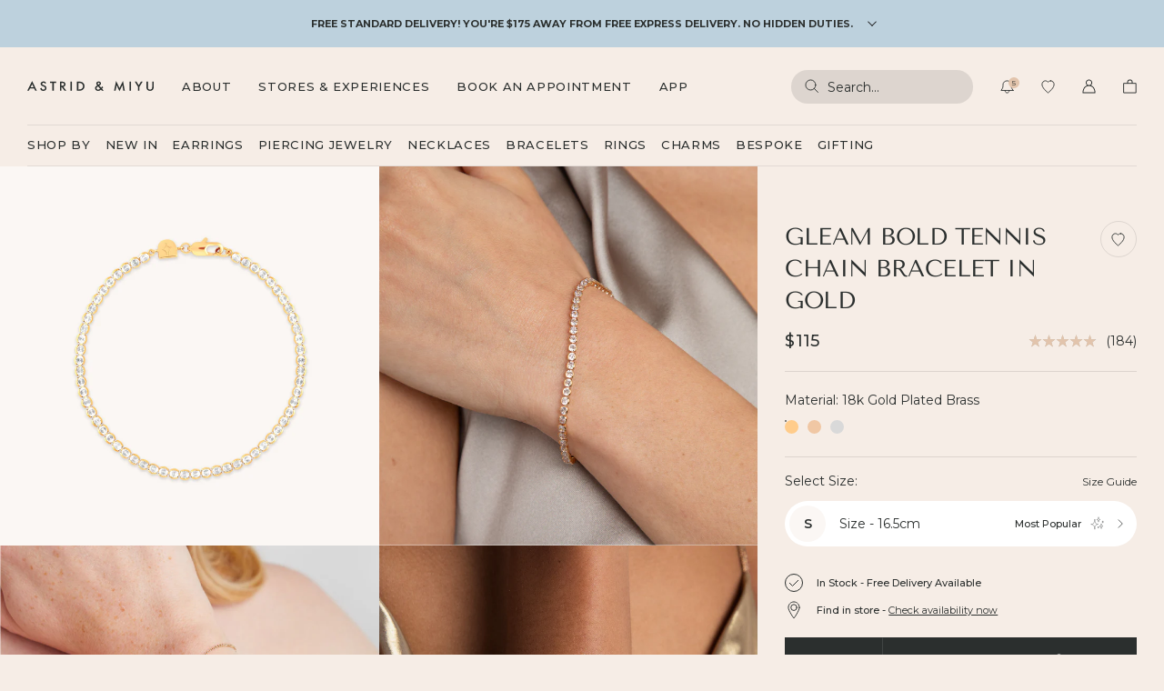

--- FILE ---
content_type: text/html; charset=utf-8
request_url: https://us.astridandmiyu.com/products/gleam-tennis-chain-bracelet-in-gold
body_size: 111339
content:
<!doctype html>
<html lang="en" style="--AnnouncementBar_Height: 0px;">
  <head><script
  id="Cookiebot"
  src="https://consent.cookiebot.com/uc.js"
  data-cbid="832e7faa-3154-437f-a0e0-cfc1cf48bc76"
  type="text/javascript"
  async
></script>
<script>
  window.addEventListener('CookiebotOnConsentReady', function () {
    const C = Cookiebot.consent,
      existConsentShopify = setInterval(function () {
        if (window.Shopify.customerPrivacy) {
          clearInterval(existConsentShopify);
          window.Shopify.customerPrivacy.setTrackingConsent(
            {
              analytics: C['statistics'],
              marketing: C['marketing'],
              preferences: C['preferences'],
              sale_of_data: C['marketing'],
            },
            () => console.log('Consent captured')
          );
        }
      }, 100);
  });

  window.addEventListener('CookiebotOnDialogDisplay', () => {
    document.body.classList.add('bdy-cookieBannerVisible');
  });

  const closeEvents = ['CookiebotOnAccept', 'CookiebotOnDecline'];

  closeEvents.forEach((closeEvent) => {
    window.addEventListener(closeEvent, () => {
      document.body.classList.remove('bdy-cookieBannerVisible');
    });
  });
</script>
<!-- Google Tag Manager -->
<script>
(function(w,d,s,l,i){w[l]=w[l]||[];w[l].push({"gtm.start":
  new Date().getTime(),event:"gtm.js"});var f=d.getElementsByTagName(s)[0],
  j=d.createElement(s),dl=l!="dataLayer"?"&l="+l:"";j.async=true;j.src=
  "https://www.googletagmanager.com/gtm.js?id="+i+dl;f.parentNode.insertBefore(j,f);
})(window,document,"script","dataLayer","GTM-M752VTW");
</script>
<!-- End Google Tag Manager -->
<script>
window.dataLayer = window.dataLayer || [];
</script>
<script>
  window.addEventListener('message', function(event) {
    if (event.data.hasOwnProperty('data_source') && event.data.data_source == "custom_pixel") { window.dataLayer.push(event.data); }
  });
</script>
  

<script src="https://storage.googleapis.com/tagalys-software-testing-assets/tagalys-a-b-testing-beta.min.js"></script>
  <script>
    var TagalysABTestingCustomizations = {
      collectionPageUrl: function(collection){
        return `${window.location.origin}/collections/${collection.handle}`
      }
    }
    
  </script>

  

    <link rel="canonical" href="https://us.astridandmiyu.com/products/gleam-tennis-chain-bracelet-in-gold">
  


<script
  src="https://storage.googleapis.com/tagalys-public-assets/api-connector-3.0.5.min.js"
  defer
></script>

<script>
  var tagalysDisableLegacyScript = true; // This will disable the default script included via Shopify app Script Tags, thereby preventing conflicts with the new code.

  function setTagalysConfiguration() {
    Tagalys.setConfiguration({
      api: {
        serverUrl: 'https://api-r3.tagalys.com',
      },
      currency: {
        displayFormatter: ' ',
        code: 'USD',
        label: '$',
        fractionalDigits: 2,
        forceFractionalDigits: false,
        exchangeRate: 1.0,
      },
      analyticsStorageConsentProvided: function () {
        return window.Shopify?.customerPrivacy?.currentVisitorConsent()?.analytics === 'yes';
      },
      track: true,
    });
  }

  function setPlatformConfigurationForTagalys() {
    Tagalys.setPlatformConfiguration({
      platform: 'Shopify',
      storefrontAPI: {
        myShopifyDomain: "astridandmiyu-us.myshopify.com",
      },
      countryCode: Shopify.country
    });
  }

  function onTagalysReady(callback) {
    if (window.Tagalys) {
      setTagalysConfiguration();
      setPlatformConfigurationForTagalys();
      callback();
    } else {
      window.addEventListener('DOMContentLoaded', function () {
        setTagalysConfiguration();
        setPlatformConfigurationForTagalys();
        callback();
      });
    }
  }
</script>
<script>
  (function(s) {
    s=document.createElement('script'); s.async=true;
    s.dataset.clientKey="sdk-uOhqjp8qeEg0b6pr";
    s.dataset.apiHost="https://experiments-api.fabric-analytics.com";
    s.src="https://cdn.jsdelivr.net/npm/@growthbook/growthbook/dist/bundles/auto.min.js";
    document.head.appendChild(s);
  })();
</script><script>
    window.vennApps = false
  </script><script async src="https://api.vennapps.com/static/app-download-banner.js?shop=astridandmiyu-us.myshopify.com"></script><meta name="apple-itunes-app" content="app-id=6748014017, app-argument=astridandmiyu://product/7204914757666"><meta charset="utf-8">
    <meta http-equiv="X-UA-Compatible" content="IE=edge">
    <meta name="viewport" content="width=device-width,initial-scale=1">
    <meta name="theme-color" content="#f6ede6">

    <link rel="preconnect" href="https://cdn.shopify.com" crossorigin><link
      rel="preload"
      href="//us.astridandmiyu.com/cdn/shop/files/AM23-Q4F-B-BEZ-16.5-G_5.jpg?v=1698334960&width=360"
      as="image"
      fetchpriority="high"
      imagesrcset="//us.astridandmiyu.com/cdn/shop/files/AM23-Q4F-B-BEZ-16.5-G_5.jpg?v=1698334960&width=720 2x, //us.astridandmiyu.com/cdn/shop/files/AM23-Q4F-B-BEZ-16.5-G_5.jpg?v=1698334960&width=1080 3x"
    ><link rel="canonical" href="https://us.astridandmiyu.com/products/gleam-tennis-chain-bracelet-in-gold" /><link rel="icon" type="image/png" href="//us.astridandmiyu.com/cdn/shop/files/16x16_Text_16x16.png?v=1764778015" sizes="16x16" /><link rel="shortcut icon" type="image/png" href="//us.astridandmiyu.com/cdn/shop/files/32x32_Text_32x32.png?v=1764778015" sizes="32x32" /><link rel="icon" type="image/png" href="//us.astridandmiyu.com/cdn/shop/files/194x194_Text_194x194.png?v=1764778015" sizes="194x194" /><link rel="apple-touch-icon" href="//us.astridandmiyu.com/cdn/shop/files/180_180x180.png?v=1664530435" sizes="180x180" /><link rel="icon" type="image/png" href="//us.astridandmiyu.com/cdn/shop/files/192_192x192.png?v=1664530435" sizes="192x192" /><link rel="manifest" href="//us.astridandmiyu.com/cdn/shop/t/588/assets/site.webmanifest.json?v=71568169393590022891769079994" />

<meta name="apple-mobile-web-app-title" content="Astrid &amp; Miyu .us" />
<meta name="application-name" content="Astrid &amp; Miyu .us" />
<meta name="msapplication-TileColor" content="#ffffff" />
<meta name="msapplication-config" content="//us.astridandmiyu.com/cdn/shop/t/588/assets/browserconfig.xml?v=69897" />
<meta name="theme-color" content="#ffffff" />
<title>Gleam Gold Bold Tennis Chain Bracelet | Astrid &amp; Miyu Bracelets</title><meta name="description" content="This bold tennis chain bracelet is ready to play. Add a statement to your stack with this shining new addition. Shop now in gold."><meta property="og:site_name" content="Astrid &amp; Miyu .us">
<meta property="og:url" content="https://us.astridandmiyu.com/products/gleam-tennis-chain-bracelet-in-gold">
<meta property="og:title" content="Gleam Gold Bold Tennis Chain Bracelet | Astrid &amp; Miyu Bracelets">
<meta property="og:type" content="product">
<meta property="og:description" content="This bold tennis chain bracelet is ready to play. Add a statement to your stack with this shining new addition. Shop now in gold."><meta property="og:image" content="http://us.astridandmiyu.com/cdn/shop/files/AM23-Q4F-B-BEZ-16.5-G_5.jpg?v=1698334960">
  <meta property="og:image:secure_url" content="https://us.astridandmiyu.com/cdn/shop/files/AM23-Q4F-B-BEZ-16.5-G_5.jpg?v=1698334960">
  <meta property="og:image:width" content="2800">
  <meta property="og:image:height" content="2800"><meta property="og:price:amount" content="115.00">
  <meta property="og:price:currency" content="USD"><meta name="twitter:card" content="summary_large_image">
<meta name="twitter:title" content="Gleam Gold Bold Tennis Chain Bracelet | Astrid &amp; Miyu Bracelets">
<meta name="twitter:description" content="This bold tennis chain bracelet is ready to play. Add a statement to your stack with this shining new addition. Shop now in gold.">

<!--  TODO: Make this work from shop metafields --><link rel="alternate" hreflang="x-default" href="https://www.astridandmiyu.com/products/gleam-tennis-chain-bracelet-in-gold" />
<link rel="alternate" href="https://www.astridandmiyu.com/products/gleam-tennis-chain-bracelet-in-gold" hreflang="en" />
<link rel="alternate" href="https://www.astridandmiyu.com/products/gleam-tennis-chain-bracelet-in-gold" hreflang="en-GB" />
<link rel="alternate" href="https://us.astridandmiyu.com/products/gleam-tennis-chain-bracelet-in-gold" hreflang="en-US" />
<link rel="alternate" href="https://eu.astridandmiyu.com/products/gleam-tennis-chain-bracelet-in-gold" hreflang="en-fr" />
<link rel="alternate" href="https://eu.astridandmiyu.com/products/gleam-tennis-chain-bracelet-in-gold" hreflang="en-de" />
<link rel="alternate" href="https://eu.astridandmiyu.com/products/gleam-tennis-chain-bracelet-in-gold" hreflang="en-es" />
<link rel="alternate" href="https://eu.astridandmiyu.com/products/gleam-tennis-chain-bracelet-in-gold" hreflang="en-ie" />
<link rel="alternate" href="https://eu.astridandmiyu.com/products/gleam-tennis-chain-bracelet-in-gold" hreflang="en-it" />
<link rel="alternate" href="https://eu.astridandmiyu.com/products/gleam-tennis-chain-bracelet-in-gold" hreflang="en-nl" />
<link rel="alternate" href="https://eu.astridandmiyu.com/products/gleam-tennis-chain-bracelet-in-gold" hreflang="en-da" />
<link rel="alternate" href="https://eu.astridandmiyu.com/products/gleam-tennis-chain-bracelet-in-gold" hreflang="en-et" />
<link rel="alternate" href="https://eu.astridandmiyu.com/products/gleam-tennis-chain-bracelet-in-gold" hreflang="en-fi" />
<link rel="alternate" href="https://eu.astridandmiyu.com/products/gleam-tennis-chain-bracelet-in-gold" hreflang="en-hu" />
<link rel="alternate" href="https://eu.astridandmiyu.com/products/gleam-tennis-chain-bracelet-in-gold" hreflang="en-lv" />
<link rel="alternate" href="https://eu.astridandmiyu.com/products/gleam-tennis-chain-bracelet-in-gold" hreflang="en-lu" />
<link rel="alternate" href="https://eu.astridandmiyu.com/products/gleam-tennis-chain-bracelet-in-gold" hreflang="en-pl" />
<link rel="alternate" href="https://eu.astridandmiyu.com/products/gleam-tennis-chain-bracelet-in-gold" hreflang="en-sk" />
<link rel="alternate" href="https://eu.astridandmiyu.com/products/gleam-tennis-chain-bracelet-in-gold" hreflang="en-si" />
<link rel="alternate" href="https://eu.astridandmiyu.com/products/gleam-tennis-chain-bracelet-in-gold" hreflang="en-se" />
<link rel="alternate" href="https://eu.astridandmiyu.com/products/gleam-tennis-chain-bracelet-in-gold" hreflang="en-at" />
<link rel="alternate" href="https://eu.astridandmiyu.com/products/gleam-tennis-chain-bracelet-in-gold" hreflang="en-cy" />
<link rel="alternate" href="https://eu.astridandmiyu.com/products/gleam-tennis-chain-bracelet-in-gold" hreflang="en-be" />
<link rel="alternate" href="https://eu.astridandmiyu.com/products/gleam-tennis-chain-bracelet-in-gold" hreflang="en-cz" /><meta name="facebook-domain-verification" content="yzw42h17g5yvkj0o2p1ykbjwdaag79" /><script>
  window.BAO = window.BAO || {}
  window.theme = window.theme || {}

  window.BAO.KlevuConfig = {
    apiKey: "klevu-166488049731915608",
    url: "https:\/\/eucs30v2.ksearchnet.com\/cs\/v2\/search",
  }

  document.documentElement.classList.remove('util-NoJs')


  window.BAO.foursixty = {
    slider_additional_slide_kicker: '@astridandmiyu',
    slider_additional_slide_title: 'ASTRID &amp; YOU',
    slider_additional_slide_link_label: '',
    slider_additional_slide_link_url: ''
  }

  window.theme = {
    isDevTheme: false,
    appUrl: "https:\/\/astrid-miyu.pages.dev",
    moneyFormat: "${{amount}}",
    permanentDomain: "astridandmiyu-us.myshopify.com",
    strings: {
      addToCart: "Add to bag",
      soldOut: "Sold out",
      unavailable: "Unavailable",
      gifting: {
        bar: {
          title: "Add gifting options?",
          addedTitle: "Gift Wrapping Added!",
          edit: "Edit",
          no: "No",
          yes: "Yes",
          giftMessageAdded: "Gift Message Added",
        }
      },
      bespoke: {
        edit: "Edit",
        na: "N\/A",
        engraving: "Engraving:"
      },
      acceptCookies: "Accept cookies to book",
      eventbrite: {
        free: "Free",
        tickets: "Buy tickets"
      },
      loyalty: {
        success: "Translation missing: en.sections.loyalty.success"
      }
    }
  }

  
</script>

<script src="//unpkg.com/@ungap/custom-elements@1.0.0/min.js" defer></script>


<script src="//us.astridandmiyu.com/cdn/shop/t/588/assets/bao-utils.js?v=46026608208862916011769079749" type="module" data-ot-ignore></script>
<script src="//us.astridandmiyu.com/cdn/shop/t/588/assets/bao-reactive-state.js?v=5022987548164089931769079748" type="module" data-ot-ignore></script>
<script src="//us.astridandmiyu.com/cdn/shop/t/588/assets/bao-cycler.js?v=21525716723937485251769079744" type="module" data-ot-ignore></script>
<script src="//us.astridandmiyu.com/cdn/shop/t/588/assets/bao-listeners.js?v=156650220260622700531769079746" type="module" data-ot-ignore></script>
<script src="//us.astridandmiyu.com/cdn/shop/t/588/assets/bao-media.js?v=145747973704402995021769079747" type="module" data-ot-ignore></script>
<script src="//us.astridandmiyu.com/cdn/shop/t/588/assets/bao-event-bus.js?v=120213979582113567311769079745" type="module" data-ot-ignore></script>
<script src="//us.astridandmiyu.com/cdn/shop/t/588/assets/bao-custom-element.js?v=112280422800442489081769079744" type="module" data-ot-ignore></script>
<script src="//us.astridandmiyu.com/cdn/shop/t/588/assets/bao-carousel.js?v=123214815229837596131769079743" type="module" data-ot-ignore></script>
<script src="//us.astridandmiyu.com/cdn/shop/t/588/assets/bao-details-disclosure.js?v=75718277762601428951769079745" type="module" data-ot-ignore></script>
<script src="//us.astridandmiyu.com/cdn/shop/t/588/assets/bao-caches.js?v=36086710430831870001769079742" type="module" data-ot-ignore></script>
<script src="//us.astridandmiyu.com/cdn/shop/t/588/assets/loyalty-general.js?v=161852401030884985461769079825" type="module" data-ot-ignore></script>

<script src="//us.astridandmiyu.com/cdn/shop/t/588/assets/global.js?v=110982888649191828931769079808" type="module" data-ot-ignore></script>
<script src="//us.astridandmiyu.com/cdn/shop/t/588/assets/bao-events.js?v=26036634069846952321769079745" type="module" data-ot-ignore></script>
<script src="//us.astridandmiyu.com/cdn/shop/t/588/assets/bao-section-rendering.js?v=154957668933071775221769079749" type="module" data-ot-ignore></script>
<script src="//us.astridandmiyu.com/cdn/shop/t/588/assets/bao-cart.js?v=23549229349068488381769079743" type="module" data-ot-ignore></script>
<script src="//us.astridandmiyu.com/cdn/shop/t/588/assets/bao-gifting.js?v=32898788664351832181769079746" type="module" data-ot-ignore></script>
<script src="//us.astridandmiyu.com/cdn/shop/t/588/assets/cart-count.js?v=44571848511060905861769079767" type="module" data-ot-ignore></script>
<script src="//us.astridandmiyu.com/cdn/shop/t/588/assets/gift-bar.js?v=100742332350441937481769079802" type="module" data-ot-ignore></script>
<script src="//us.astridandmiyu.com/cdn/shop/t/588/assets/product-form.js?v=125006108865618460191769079852" type="module" data-ot-ignore></script>
<script src="//us.astridandmiyu.com/cdn/shop/t/588/assets/quantity-adjuster.js?v=145026444611164764971769079878" type="module" data-ot-ignore></script>
<script src="//us.astridandmiyu.com/cdn/shop/t/588/assets/cart-item.js?v=155379737632535125101769079768" type="module" data-ot-ignore></script>
<script src="//us.astridandmiyu.com/cdn/shop/t/588/assets/lazy-video.js?v=112966273240184860831769079821" type="module" data-ot-ignore></script>
<script src="//us.astridandmiyu.com/cdn/shop/t/588/assets/product-quick-add.js?v=153264589546961517451769079860" type="module" data-ot-ignore></script>
<script src="//us.astridandmiyu.com/cdn/shop/t/588/assets/section-async.js?v=81717083324404739871769079892" type="module" data-ot-ignore></script>
<script src="//us.astridandmiyu.com/cdn/shop/t/588/assets/variants.js?v=172520311810613378711769079934" type="module" data-ot-ignore></script>
<script src="//us.astridandmiyu.com/cdn/shop/t/588/assets/product-swatches.js?v=86097574770665988491769079868" type="module" data-ot-ignore></script>
<script src="//us.astridandmiyu.com/cdn/shop/t/588/assets/image-swiper.js?v=78567849868940851671769079818" type="module" data-ot-ignore></script>
<script src="//us.astridandmiyu.com/cdn/shop/t/588/assets/drawer-navigation-slider.js?v=83558155125829575711769079788" type="module" data-ot-ignore></script>

<script src="//us.astridandmiyu.com/cdn/shop/t/588/assets/search.js?v=128384384017263990201769079887" type="module" data-ot-ignore></script>
<script src="//us.astridandmiyu.com/cdn/shop/t/588/assets/search-dropdown.js?v=167922752447404552471769079883" type="module" data-ot-ignore></script>
<script src="//us.astridandmiyu.com/cdn/shop/t/588/assets/accordion-group.js?v=136116687935175496301769079725" type="module" data-ot-ignore></script>
<script src="//us.astridandmiyu.com/cdn/shop/t/588/assets/bao-scrollable.js?v=159956736531373937791769079748" type="module" data-ot-ignore></script>
<script src="//us.astridandmiyu.com/cdn/shop/t/588/assets/form-validation.js?v=151724030122661173951769079799" type="module" data-ot-ignore></script>

<script>
  window.routes = {
    root_url: '/',
    cart_add_url: '/cart/add',
    cart_change_url: '/cart/change',
    cart_update_url: '/cart/update',

    rootUrl: '/',
    cartAddUrl: '/cart/add',
    cartChangeUrl: '/cart/change',
    cartUpdateUrl: '/cart/update',
  }

  window.theme.wishlist = {
    viewWishlist: 'View wishlist',
    addToWishlist: 'Add products to your list',
    item: 'item',
    items: 'items',
    viewingSharedList: 'You are viewing a read-only list shared by ',
  }

  window.blockedRewards = {
    items: ["Bold Essential Huggies - S","Navette Crystal Bracelet - RG","Navette Crystal Bracelet - S","Wave Ring - G","Navette Crystal Band Ring - G","Bold Essential Huggies - RG","Navette Crystal Band Ring - RG","Essential Crystal Hoops - S\/G","Bold Essential Huggies - G","Cosmic Star Bold Huggies - G","Cosmic Star Bold Huggies - S","Heart Pavé Charm Huggies - G","Heart Pavé Charm Huggies - RG","Heart Pavé Charm Huggies - S","Molten Duo Huggies - G","Molten Duo Huggies - S","Essential Crystal Hoops - M\/S","Crystal Cluster Huggies - G","Essential Crystal Hoops - M\/G","Crystal Cluster Huggies - RG","Crystal Cluster Huggies - S","Essential Crystal Hoops - M\/RG","Wave Ring - S","Essential Crystal Hoops - S\/S","Essential Crystal Hoops - S\/RG","Navette Crystal Bracelet - G","Navette Crystal Band Ring - S","Heart Cryst Charm Huggies - G","Heart Cryst Charm Huggies - S","Crystal Charm Huggies - RG","Crystal Charm Huggies - G","Crystal Charm Huggies - S"]
  }
</script>

<script>
  window.addEventListener('resize', () => measureInnerHeight);
  measureInnerHeight();

  function measureInnerHeight() {
    document.documentElement.style.setProperty('--InnerHeight', `${window.innerHeight}px`);
  }

  // Load reCAPTCHA after first user interaction.
  const loadRecaptcha = () => {
    const script = document.createElement('script');
    script.src = 'https://www.google.com/recaptcha/api.js?render=6LfUE-gqAAAAAKjxO-_ZTxS7ZoxJgvLj-fzev68W';
    document.body.appendChild(script);
    console.log('recaptcha loaded', script);

    const formEls = document.querySelectorAll('[data-recaptcha-site-key]');
    for (const el of formEls) {
      el.removeEventListener('input', loadRecaptcha);
      el.removeEventListener('submit', loadRecaptcha);
    }
  };

  // Add event listeners after page is loaded.
  window.addEventListener('load', () => {
    const formEls = document.querySelectorAll('[data-recaptcha-site-key]');
    for (const el of formEls) {
      el.addEventListener('input', loadRecaptcha, { once: true });
      el.addEventListener('submit', loadRecaptcha, { once: true });
    }
  });
</script>
<style>
  /*
  |--------------------------------------------------------------------------
  | Cormorant
  |--------------------------------------------------------------------------
  */

  @font-face {
    font-family: Cormorant;
    font-style: normal;
    font-weight: 300;
    src: url(//us.astridandmiyu.com/cdn/shop/t/588/assets/Cormorant-Light.woff2?v=174846036797016412991769079784) format('woff2');
    font-display: swap;
  }

  @font-face {
    font-family: Cormorant;
    font-style: italic;
    font-weight: 300;
    src: url(//us.astridandmiyu.com/cdn/shop/t/588/assets/Cormorant-LightItalic.woff2?v=174335608370227523591769079784) format('woff2');
    font-display: swap;
  }

  /*
  |--------------------------------------------------------------------------
  | Montserrat
  |--------------------------------------------------------------------------
  */

  @font-face {
    font-family: Montserrat;
    font-style: normal;
    font-weight: 100 900;
    src: url(//us.astridandmiyu.com/cdn/shop/t/588/assets/Montserrat-VariableFont_wght.woff2?v=127402042735748533771769079833) format('woff2');
    font-display: swap;
  }

  @font-face {
    font-family: Montserrat;
    font-style: italic;
    font-weight: 100 900;
    src: url(//us.astridandmiyu.com/cdn/shop/t/588/assets/Montserrat-Italic-VariableFont_wght.woff2?v=119559714429930283631769079832) format('woff2');
    font-display: swap;
  }

  /*
  |--------------------------------------------------------------------------
  | Tenor Sans
  |--------------------------------------------------------------------------
  */

  @font-face {
    font-family: 'Tenor Sans';
    font-style: normal;
    font-weight: 400;
    src: url(//us.astridandmiyu.com/cdn/shop/t/588/assets/TenorSans-Regular.woff2?v=31460138004505649271769079931) format('woff2');
    font-display: swap;
  }
</style>
<link href="//us.astridandmiyu.com/cdn/shop/t/588/assets/layout.css?v=68635658431612276991769079821" as="style" rel="preload">

<link href="//us.astridandmiyu.com/cdn/shop/t/588/assets/define.css?v=145872208978227814461769079786" as="style" rel="preload">
<link href="//us.astridandmiyu.com/cdn/shop/t/588/assets/utilities.css?v=92715070053988997651769079933" as="style" rel="preload">

<link href="//us.astridandmiyu.com/cdn/shop/t/588/assets/layout.css?v=68635658431612276991769079821" as="style" rel="preload">
<link href="//us.astridandmiyu.com/cdn/shop/t/588/assets/font-size.css?v=10854626913901412891769079798" as="style" rel="preload">

<link href="//us.astridandmiyu.com/cdn/shop/t/588/assets/responsive-image.css?v=184224944507984100961769079880" as="style" rel="preload">

<link href="//us.astridandmiyu.com/cdn/shop/t/588/assets/buttons.css?v=135701469149159383581769079766" as="style" rel="preload">
<link href="//us.astridandmiyu.com/cdn/shop/t/588/assets/rich-text.css?v=106602079926598709991769079881" as="style" rel="preload">

<link href="//us.astridandmiyu.com/cdn/shop/t/588/assets/header.css?v=67506713449937769431769079814" as="style" rel="preload">
<link href="//us.astridandmiyu.com/cdn/shop/t/588/assets/header-announcement-bar.css?v=134290830676684809241769079808" as="style" rel="preload">
<link href="//us.astridandmiyu.com/cdn/shop/t/588/assets/header-banner.css?v=167964913688544375631769079809" as="style" rel="preload">
<link href="//us.astridandmiyu.com/cdn/shop/t/588/assets/header-navigation.css?v=109504771754257305621769079811" as="style" rel="preload">
<link href="//us.astridandmiyu.com/cdn/shop/t/588/assets/search-form.css?v=57498434842437316691769079885" as="style" rel="preload">
<link href="//us.astridandmiyu.com/cdn/shop/t/588/assets/modal.css?v=40950858021084504571769079832" as="style" rel="preload">
<link href="//us.astridandmiyu.com/cdn/shop/t/588/assets/product-detail.css?v=171401790643478988871769079847" as="style" rel="preload">
    <link href="//us.astridandmiyu.com/cdn/shop/t/588/assets/product-media.css?v=76212853497017726621769079856" as="style" rel="preload">
<style>
  *,::before,::after{box-sizing: border-box;}::before,::after{text-decoration: inherit;vertical-align: inherit;}html{line-height: 1.5;cursor: default;overflow-wrap: anywhere;-moz-tab-size: 4;tab-size: 4;-webkit-tap-highlight-color: transparent;-webkit-text-size-adjust: 100%;}body{margin: 0;}h1{margin: 0.67em 0;font-size: 2em;}dl dl,dl ol,dl ul,ol dl,ul dl{margin: 0;}hr{height: 0;color: inherit;}nav ol,nav ul{padding: 0;list-style-type: none;}nav li::before{content: '\200B';}pre{font-family: monospace, monospace;font-size: 1em;overflow: auto;}abbr[title]{text-decoration: underline;text-decoration: underline dotted;}b,strong{font-weight: bolder;}code,kbd,samp{font-family: monospace, monospace;font-size: 1em;}small{font-size: 80%;}audio,canvas,iframe,img,svg,video{vertical-align: middle;}audio:not([controls]){display: none;height: 0;}iframe{border-style: none;}svg:not([fill]){fill: currentColor;}table{text-indent: 0;border-color: inherit;border-collapse: collapse;}button,input,select{margin: 0;}button{text-transform: none;}button,[type='button' i],[type='reset' i],[type='submit' i]{-webkit-appearance: button;}fieldset{padding: 0.35em 0.75em 0.625em;border: 1px solid #a0a0a0;}progress{vertical-align: baseline;}select{text-transform: none;}textarea{margin: 0;resize: vertical;}[type='search' i]{-webkit-appearance: textfield;outline-offset: -2px;}::-webkit-inner-spin-button,::-webkit-outer-spin-button{height: auto;}::-webkit-input-placeholder{color: inherit;opacity: 0.54;}::-webkit-search-decoration{-webkit-appearance: none;}::-webkit-file-upload-button{-webkit-appearance: button;font: inherit;}::-moz-focus-inner{border-style: none;padding: 0;}:-moz-focusring{outline: 1px dotted ButtonText;}:-moz-ui-invalid{box-shadow: none;}dialog{position: absolute;right: 0;left: 0;width: -moz-fit-content;width: -webkit-fit-content;width: fit-content;height: -moz-fit-content;height: -webkit-fit-content;height: fit-content;margin: auto;padding: 1em;background-color: white;border: solid;color: black;}dialog:not([open]){display: none;}summary{display: list-item;}[aria-busy='true' i]{cursor: progress;}[aria-controls]{cursor: pointer;}[aria-disabled='true' i],[disabled]{cursor: not-allowed;}[aria-hidden='false' i][hidden]{display: initial;}[aria-hidden='false' i][hidden]:not(:focus){position: absolute;clip: rect(0, 0, 0, 0);}
</style>

<link href="//us.astridandmiyu.com/cdn/shop/t/588/assets/define.css?v=145872208978227814461769079786" rel="stylesheet" type="text/css" media="all" />
<link href="//us.astridandmiyu.com/cdn/shop/t/588/assets/utilities.css?v=92715070053988997651769079933" rel="stylesheet" type="text/css" media="all" />

<link href="//us.astridandmiyu.com/cdn/shop/t/588/assets/layout.css?v=68635658431612276991769079821" rel="stylesheet" type="text/css" media="all" />
<link href="//us.astridandmiyu.com/cdn/shop/t/588/assets/font-size.css?v=10854626913901412891769079798" rel="stylesheet" type="text/css" media="all" />

<link href="//us.astridandmiyu.com/cdn/shop/t/588/assets/responsive-image.css?v=184224944507984100961769079880" rel="stylesheet" type="text/css" media="all" />

<link href="//us.astridandmiyu.com/cdn/shop/t/588/assets/buttons.css?v=135701469149159383581769079766" rel="stylesheet" type="text/css" media="all" />
<link href="//us.astridandmiyu.com/cdn/shop/t/588/assets/rich-text.css?v=106602079926598709991769079881" rel="stylesheet" type="text/css" media="all" />
<link href="//us.astridandmiyu.com/cdn/shop/t/588/assets/form.css?v=53576728937131677001769079800" rel="stylesheet" type="text/css" media="all" />
<link href="//us.astridandmiyu.com/cdn/shop/t/588/assets/loop-override.css?v=148867044329054633411769079823" rel="stylesheet" type="text/css" media="all" /><link href="//us.astridandmiyu.com/cdn/shop/t/588/assets/product-card.css?v=122330595633961227851769079841" rel="stylesheet" type="text/css" media="all" /><link href="//us.astridandmiyu.com/cdn/shop/t/588/assets/product-swatches.css?v=18863631915112952271769079867" rel="stylesheet" type="text/css" media="all" /><link href="//us.astridandmiyu.com/cdn/shop/t/588/assets/product-tags.css?v=96373074529009023931769079868" rel="stylesheet" type="text/css" media="all" /><link href="//us.astridandmiyu.com/cdn/shop/t/588/assets/product-quick-add.css?v=166894316240056042001769079859" rel="stylesheet" type="text/css" media="all" /><link href="//us.astridandmiyu.com/cdn/shop/t/588/assets/product-quick-add-form.css?v=87494208039996115081769079859" rel="stylesheet" type="text/css" media="all" /><link href="//us.astridandmiyu.com/cdn/shop/t/588/assets/section-instagram-slider.css?v=100766705457660987561769079907" rel="stylesheet" type="text/css" media="all" /><link href="//us.astridandmiyu.com/cdn/shop/t/588/assets/drawer-drawer.css?v=68768692351295125321769079787" rel="stylesheet" type="text/css" media="all" /><link href="//us.astridandmiyu.com/cdn/shop/t/588/assets/image-swiper.css?v=39864690767722536951769079817" rel="stylesheet" type="text/css" media="all" /><link href="//us.astridandmiyu.com/cdn/shop/t/588/assets/collection-card.css?v=139984556679685288121769079774" rel="stylesheet" type="text/css" media="all" /><link href="//us.astridandmiyu.com/cdn/shop/t/588/assets/gift-bar.css?v=103901211986827075001769079802" rel="stylesheet" type="text/css" media="all" /><link href="//us.astridandmiyu.com/cdn/shop/t/588/assets/accessibility-popup.css?v=156804139626794915921769079725" rel="stylesheet" type="text/css" media="all" /><link href="//us.astridandmiyu.com/cdn/shop/t/588/assets/cookiebot-overrides.css?v=52828403983858996671769079783" rel="stylesheet" type="text/css" media="all" /><style>
  .keen-slider:not([data-keen-slider-disabled]){-webkit-touch-callout:none;-webkit-tap-highlight-color:transparent;align-content:flex-start;display:flex;overflow:hidden;position:relative;touch-action:pan-y;-webkit-user-select:none;-moz-user-select:none;-ms-user-select:none;user-select:none;-khtml-user-select:none;width:100%}.keen-slider:not([data-keen-slider-disabled]) .keen-slider__slide{min-height:100%;overflow:hidden;position:relative;width:100%}.keen-slider:not([data-keen-slider-disabled])[data-keen-slider-reverse]{flex-direction:row-reverse}.keen-slider:not([data-keen-slider-disabled])[data-keen-slider-v]{flex-wrap:wrap}[data-keen-slider-moves] *{pointer-events:none}
</style>
<script>window.performance && window.performance.mark && window.performance.mark('shopify.content_for_header.start');</script><meta name="facebook-domain-verification" content="gcy3fnno3etfbzl0s62kav4w0rsxmr">
<meta name="facebook-domain-verification" content="7tta898ir7q7pn3vb57057lsoflrrt">
<meta id="shopify-digital-wallet" name="shopify-digital-wallet" content="/4377575458/digital_wallets/dialog">
<meta name="shopify-checkout-api-token" content="fa308d935611afad0e963300f1d7f370">
<meta id="in-context-paypal-metadata" data-shop-id="4377575458" data-venmo-supported="true" data-environment="production" data-locale="en_US" data-paypal-v4="true" data-currency="USD">
<link rel="alternate" type="application/json+oembed" href="https://us.astridandmiyu.com/products/gleam-tennis-chain-bracelet-in-gold.oembed">
<script async="async" src="/checkouts/internal/preloads.js?locale=en-US"></script>
<link rel="preconnect" href="https://shop.app" crossorigin="anonymous">
<script async="async" src="https://shop.app/checkouts/internal/preloads.js?locale=en-US&shop_id=4377575458" crossorigin="anonymous"></script>
<script id="apple-pay-shop-capabilities" type="application/json">{"shopId":4377575458,"countryCode":"US","currencyCode":"USD","merchantCapabilities":["supports3DS"],"merchantId":"gid:\/\/shopify\/Shop\/4377575458","merchantName":"Astrid \u0026 Miyu .us","requiredBillingContactFields":["postalAddress","email","phone"],"requiredShippingContactFields":["postalAddress","email","phone"],"shippingType":"shipping","supportedNetworks":["visa","masterCard","amex","discover","elo","jcb"],"total":{"type":"pending","label":"Astrid \u0026 Miyu .us","amount":"1.00"},"shopifyPaymentsEnabled":true,"supportsSubscriptions":true}</script>
<script id="shopify-features" type="application/json">{"accessToken":"fa308d935611afad0e963300f1d7f370","betas":["rich-media-storefront-analytics"],"domain":"us.astridandmiyu.com","predictiveSearch":true,"shopId":4377575458,"locale":"en"}</script>
<script>var Shopify = Shopify || {};
Shopify.shop = "astridandmiyu-us.myshopify.com";
Shopify.locale = "en";
Shopify.currency = {"active":"USD","rate":"1.0"};
Shopify.country = "US";
Shopify.theme = {"name":"Astrid \u0026 Miyu US - A\u0026M Fine Jewellery Box","id":182464479266,"schema_name":"Astrid \u0026 Miyu by BAO","schema_version":"2.0.1","theme_store_id":null,"role":"main"};
Shopify.theme.handle = "null";
Shopify.theme.style = {"id":null,"handle":null};
Shopify.cdnHost = "us.astridandmiyu.com/cdn";
Shopify.routes = Shopify.routes || {};
Shopify.routes.root = "/";</script>
<script type="module">!function(o){(o.Shopify=o.Shopify||{}).modules=!0}(window);</script>
<script>!function(o){function n(){var o=[];function n(){o.push(Array.prototype.slice.apply(arguments))}return n.q=o,n}var t=o.Shopify=o.Shopify||{};t.loadFeatures=n(),t.autoloadFeatures=n()}(window);</script>
<script>
  window.ShopifyPay = window.ShopifyPay || {};
  window.ShopifyPay.apiHost = "shop.app\/pay";
  window.ShopifyPay.redirectState = null;
</script>
<script id="shop-js-analytics" type="application/json">{"pageType":"product"}</script>
<script defer="defer" async type="module" src="//us.astridandmiyu.com/cdn/shopifycloud/shop-js/modules/v2/client.init-shop-cart-sync_BT-GjEfc.en.esm.js"></script>
<script defer="defer" async type="module" src="//us.astridandmiyu.com/cdn/shopifycloud/shop-js/modules/v2/chunk.common_D58fp_Oc.esm.js"></script>
<script defer="defer" async type="module" src="//us.astridandmiyu.com/cdn/shopifycloud/shop-js/modules/v2/chunk.modal_xMitdFEc.esm.js"></script>
<script type="module">
  await import("//us.astridandmiyu.com/cdn/shopifycloud/shop-js/modules/v2/client.init-shop-cart-sync_BT-GjEfc.en.esm.js");
await import("//us.astridandmiyu.com/cdn/shopifycloud/shop-js/modules/v2/chunk.common_D58fp_Oc.esm.js");
await import("//us.astridandmiyu.com/cdn/shopifycloud/shop-js/modules/v2/chunk.modal_xMitdFEc.esm.js");

  window.Shopify.SignInWithShop?.initShopCartSync?.({"fedCMEnabled":true,"windoidEnabled":true});

</script>
<script>
  window.Shopify = window.Shopify || {};
  if (!window.Shopify.featureAssets) window.Shopify.featureAssets = {};
  window.Shopify.featureAssets['shop-js'] = {"shop-cart-sync":["modules/v2/client.shop-cart-sync_DZOKe7Ll.en.esm.js","modules/v2/chunk.common_D58fp_Oc.esm.js","modules/v2/chunk.modal_xMitdFEc.esm.js"],"init-fed-cm":["modules/v2/client.init-fed-cm_B6oLuCjv.en.esm.js","modules/v2/chunk.common_D58fp_Oc.esm.js","modules/v2/chunk.modal_xMitdFEc.esm.js"],"shop-cash-offers":["modules/v2/client.shop-cash-offers_D2sdYoxE.en.esm.js","modules/v2/chunk.common_D58fp_Oc.esm.js","modules/v2/chunk.modal_xMitdFEc.esm.js"],"shop-login-button":["modules/v2/client.shop-login-button_QeVjl5Y3.en.esm.js","modules/v2/chunk.common_D58fp_Oc.esm.js","modules/v2/chunk.modal_xMitdFEc.esm.js"],"pay-button":["modules/v2/client.pay-button_DXTOsIq6.en.esm.js","modules/v2/chunk.common_D58fp_Oc.esm.js","modules/v2/chunk.modal_xMitdFEc.esm.js"],"shop-button":["modules/v2/client.shop-button_DQZHx9pm.en.esm.js","modules/v2/chunk.common_D58fp_Oc.esm.js","modules/v2/chunk.modal_xMitdFEc.esm.js"],"avatar":["modules/v2/client.avatar_BTnouDA3.en.esm.js"],"init-windoid":["modules/v2/client.init-windoid_CR1B-cfM.en.esm.js","modules/v2/chunk.common_D58fp_Oc.esm.js","modules/v2/chunk.modal_xMitdFEc.esm.js"],"init-shop-for-new-customer-accounts":["modules/v2/client.init-shop-for-new-customer-accounts_C_vY_xzh.en.esm.js","modules/v2/client.shop-login-button_QeVjl5Y3.en.esm.js","modules/v2/chunk.common_D58fp_Oc.esm.js","modules/v2/chunk.modal_xMitdFEc.esm.js"],"init-shop-email-lookup-coordinator":["modules/v2/client.init-shop-email-lookup-coordinator_BI7n9ZSv.en.esm.js","modules/v2/chunk.common_D58fp_Oc.esm.js","modules/v2/chunk.modal_xMitdFEc.esm.js"],"init-shop-cart-sync":["modules/v2/client.init-shop-cart-sync_BT-GjEfc.en.esm.js","modules/v2/chunk.common_D58fp_Oc.esm.js","modules/v2/chunk.modal_xMitdFEc.esm.js"],"shop-toast-manager":["modules/v2/client.shop-toast-manager_DiYdP3xc.en.esm.js","modules/v2/chunk.common_D58fp_Oc.esm.js","modules/v2/chunk.modal_xMitdFEc.esm.js"],"init-customer-accounts":["modules/v2/client.init-customer-accounts_D9ZNqS-Q.en.esm.js","modules/v2/client.shop-login-button_QeVjl5Y3.en.esm.js","modules/v2/chunk.common_D58fp_Oc.esm.js","modules/v2/chunk.modal_xMitdFEc.esm.js"],"init-customer-accounts-sign-up":["modules/v2/client.init-customer-accounts-sign-up_iGw4briv.en.esm.js","modules/v2/client.shop-login-button_QeVjl5Y3.en.esm.js","modules/v2/chunk.common_D58fp_Oc.esm.js","modules/v2/chunk.modal_xMitdFEc.esm.js"],"shop-follow-button":["modules/v2/client.shop-follow-button_CqMgW2wH.en.esm.js","modules/v2/chunk.common_D58fp_Oc.esm.js","modules/v2/chunk.modal_xMitdFEc.esm.js"],"checkout-modal":["modules/v2/client.checkout-modal_xHeaAweL.en.esm.js","modules/v2/chunk.common_D58fp_Oc.esm.js","modules/v2/chunk.modal_xMitdFEc.esm.js"],"shop-login":["modules/v2/client.shop-login_D91U-Q7h.en.esm.js","modules/v2/chunk.common_D58fp_Oc.esm.js","modules/v2/chunk.modal_xMitdFEc.esm.js"],"lead-capture":["modules/v2/client.lead-capture_BJmE1dJe.en.esm.js","modules/v2/chunk.common_D58fp_Oc.esm.js","modules/v2/chunk.modal_xMitdFEc.esm.js"],"payment-terms":["modules/v2/client.payment-terms_Ci9AEqFq.en.esm.js","modules/v2/chunk.common_D58fp_Oc.esm.js","modules/v2/chunk.modal_xMitdFEc.esm.js"]};
</script>
<script>(function() {
  var isLoaded = false;
  function asyncLoad() {
    if (isLoaded) return;
    isLoaded = true;
    var urls = ["https:\/\/shopify.rakutenadvertising.io\/rakuten_advertising.js?shop=astridandmiyu-us.myshopify.com","https:\/\/tag.rmp.rakuten.com\/111815.ct.js?shop=astridandmiyu-us.myshopify.com","https:\/\/swymv3premium-01.azureedge.net\/code\/swym-shopify.js?shop=astridandmiyu-us.myshopify.com","https:\/\/shop.orderdeadline.com\/app\/frontend\/js\/order-deadline.min.js?shop=astridandmiyu-us.myshopify.com","https:\/\/cdn.attn.tv\/astridmiyu\/dtag.js?shop=astridandmiyu-us.myshopify.com","https:\/\/us.astridandmiyu.com\/a\/novel\/js\/novel-storefront.js?shop=astridandmiyu-us.myshopify.com"];
    for (var i = 0; i < urls.length; i++) {
      var s = document.createElement('script');
      s.type = 'text/javascript';
      s.async = true;
      s.src = urls[i];
      var x = document.getElementsByTagName('script')[0];
      x.parentNode.insertBefore(s, x);
    }
  };
  if(window.attachEvent) {
    window.attachEvent('onload', asyncLoad);
  } else {
    window.addEventListener('load', asyncLoad, false);
  }
})();</script>
<script id="__st">var __st={"a":4377575458,"offset":-18000,"reqid":"d5f1a12a-09c2-4a68-8ff7-697b1312f74e-1769239142","pageurl":"us.astridandmiyu.com\/products\/gleam-tennis-chain-bracelet-in-gold","u":"19ad627c517e","p":"product","rtyp":"product","rid":7204914757666};</script>
<script>window.ShopifyPaypalV4VisibilityTracking = true;</script>
<script id="captcha-bootstrap">!function(){'use strict';const t='contact',e='account',n='new_comment',o=[[t,t],['blogs',n],['comments',n],[t,'customer']],c=[[e,'customer_login'],[e,'guest_login'],[e,'recover_customer_password'],[e,'create_customer']],r=t=>t.map((([t,e])=>`form[action*='/${t}']:not([data-nocaptcha='true']) input[name='form_type'][value='${e}']`)).join(','),a=t=>()=>t?[...document.querySelectorAll(t)].map((t=>t.form)):[];function s(){const t=[...o],e=r(t);return a(e)}const i='password',u='form_key',d=['recaptcha-v3-token','g-recaptcha-response','h-captcha-response',i],f=()=>{try{return window.sessionStorage}catch{return}},m='__shopify_v',_=t=>t.elements[u];function p(t,e,n=!1){try{const o=window.sessionStorage,c=JSON.parse(o.getItem(e)),{data:r}=function(t){const{data:e,action:n}=t;return t[m]||n?{data:e,action:n}:{data:t,action:n}}(c);for(const[e,n]of Object.entries(r))t.elements[e]&&(t.elements[e].value=n);n&&o.removeItem(e)}catch(o){console.error('form repopulation failed',{error:o})}}const l='form_type',E='cptcha';function T(t){t.dataset[E]=!0}const w=window,h=w.document,L='Shopify',v='ce_forms',y='captcha';let A=!1;((t,e)=>{const n=(g='f06e6c50-85a8-45c8-87d0-21a2b65856fe',I='https://cdn.shopify.com/shopifycloud/storefront-forms-hcaptcha/ce_storefront_forms_captcha_hcaptcha.v1.5.2.iife.js',D={infoText:'Protected by hCaptcha',privacyText:'Privacy',termsText:'Terms'},(t,e,n)=>{const o=w[L][v],c=o.bindForm;if(c)return c(t,g,e,D).then(n);var r;o.q.push([[t,g,e,D],n]),r=I,A||(h.body.append(Object.assign(h.createElement('script'),{id:'captcha-provider',async:!0,src:r})),A=!0)});var g,I,D;w[L]=w[L]||{},w[L][v]=w[L][v]||{},w[L][v].q=[],w[L][y]=w[L][y]||{},w[L][y].protect=function(t,e){n(t,void 0,e),T(t)},Object.freeze(w[L][y]),function(t,e,n,w,h,L){const[v,y,A,g]=function(t,e,n){const i=e?o:[],u=t?c:[],d=[...i,...u],f=r(d),m=r(i),_=r(d.filter((([t,e])=>n.includes(e))));return[a(f),a(m),a(_),s()]}(w,h,L),I=t=>{const e=t.target;return e instanceof HTMLFormElement?e:e&&e.form},D=t=>v().includes(t);t.addEventListener('submit',(t=>{const e=I(t);if(!e)return;const n=D(e)&&!e.dataset.hcaptchaBound&&!e.dataset.recaptchaBound,o=_(e),c=g().includes(e)&&(!o||!o.value);(n||c)&&t.preventDefault(),c&&!n&&(function(t){try{if(!f())return;!function(t){const e=f();if(!e)return;const n=_(t);if(!n)return;const o=n.value;o&&e.removeItem(o)}(t);const e=Array.from(Array(32),(()=>Math.random().toString(36)[2])).join('');!function(t,e){_(t)||t.append(Object.assign(document.createElement('input'),{type:'hidden',name:u})),t.elements[u].value=e}(t,e),function(t,e){const n=f();if(!n)return;const o=[...t.querySelectorAll(`input[type='${i}']`)].map((({name:t})=>t)),c=[...d,...o],r={};for(const[a,s]of new FormData(t).entries())c.includes(a)||(r[a]=s);n.setItem(e,JSON.stringify({[m]:1,action:t.action,data:r}))}(t,e)}catch(e){console.error('failed to persist form',e)}}(e),e.submit())}));const S=(t,e)=>{t&&!t.dataset[E]&&(n(t,e.some((e=>e===t))),T(t))};for(const o of['focusin','change'])t.addEventListener(o,(t=>{const e=I(t);D(e)&&S(e,y())}));const B=e.get('form_key'),M=e.get(l),P=B&&M;t.addEventListener('DOMContentLoaded',(()=>{const t=y();if(P)for(const e of t)e.elements[l].value===M&&p(e,B);[...new Set([...A(),...v().filter((t=>'true'===t.dataset.shopifyCaptcha))])].forEach((e=>S(e,t)))}))}(h,new URLSearchParams(w.location.search),n,t,e,['guest_login'])})(!0,!0)}();</script>
<script integrity="sha256-4kQ18oKyAcykRKYeNunJcIwy7WH5gtpwJnB7kiuLZ1E=" data-source-attribution="shopify.loadfeatures" defer="defer" src="//us.astridandmiyu.com/cdn/shopifycloud/storefront/assets/storefront/load_feature-a0a9edcb.js" crossorigin="anonymous"></script>
<script crossorigin="anonymous" defer="defer" src="//us.astridandmiyu.com/cdn/shopifycloud/storefront/assets/shopify_pay/storefront-65b4c6d7.js?v=20250812"></script>
<script data-source-attribution="shopify.dynamic_checkout.dynamic.init">var Shopify=Shopify||{};Shopify.PaymentButton=Shopify.PaymentButton||{isStorefrontPortableWallets:!0,init:function(){window.Shopify.PaymentButton.init=function(){};var t=document.createElement("script");t.src="https://us.astridandmiyu.com/cdn/shopifycloud/portable-wallets/latest/portable-wallets.en.js",t.type="module",document.head.appendChild(t)}};
</script>
<script data-source-attribution="shopify.dynamic_checkout.buyer_consent">
  function portableWalletsHideBuyerConsent(e){var t=document.getElementById("shopify-buyer-consent"),n=document.getElementById("shopify-subscription-policy-button");t&&n&&(t.classList.add("hidden"),t.setAttribute("aria-hidden","true"),n.removeEventListener("click",e))}function portableWalletsShowBuyerConsent(e){var t=document.getElementById("shopify-buyer-consent"),n=document.getElementById("shopify-subscription-policy-button");t&&n&&(t.classList.remove("hidden"),t.removeAttribute("aria-hidden"),n.addEventListener("click",e))}window.Shopify?.PaymentButton&&(window.Shopify.PaymentButton.hideBuyerConsent=portableWalletsHideBuyerConsent,window.Shopify.PaymentButton.showBuyerConsent=portableWalletsShowBuyerConsent);
</script>
<script>
  function portableWalletsCleanup(e){e&&e.src&&console.error("Failed to load portable wallets script "+e.src);var t=document.querySelectorAll("shopify-accelerated-checkout .shopify-payment-button__skeleton, shopify-accelerated-checkout-cart .wallet-cart-button__skeleton"),e=document.getElementById("shopify-buyer-consent");for(let e=0;e<t.length;e++)t[e].remove();e&&e.remove()}function portableWalletsNotLoadedAsModule(e){e instanceof ErrorEvent&&"string"==typeof e.message&&e.message.includes("import.meta")&&"string"==typeof e.filename&&e.filename.includes("portable-wallets")&&(window.removeEventListener("error",portableWalletsNotLoadedAsModule),window.Shopify.PaymentButton.failedToLoad=e,"loading"===document.readyState?document.addEventListener("DOMContentLoaded",window.Shopify.PaymentButton.init):window.Shopify.PaymentButton.init())}window.addEventListener("error",portableWalletsNotLoadedAsModule);
</script>

<script type="module" src="https://us.astridandmiyu.com/cdn/shopifycloud/portable-wallets/latest/portable-wallets.en.js" onError="portableWalletsCleanup(this)" crossorigin="anonymous"></script>
<script nomodule>
  document.addEventListener("DOMContentLoaded", portableWalletsCleanup);
</script>

<link id="shopify-accelerated-checkout-styles" rel="stylesheet" media="screen" href="https://us.astridandmiyu.com/cdn/shopifycloud/portable-wallets/latest/accelerated-checkout-backwards-compat.css" crossorigin="anonymous">
<style id="shopify-accelerated-checkout-cart">
        #shopify-buyer-consent {
  margin-top: 1em;
  display: inline-block;
  width: 100%;
}

#shopify-buyer-consent.hidden {
  display: none;
}

#shopify-subscription-policy-button {
  background: none;
  border: none;
  padding: 0;
  text-decoration: underline;
  font-size: inherit;
  cursor: pointer;
}

#shopify-subscription-policy-button::before {
  box-shadow: none;
}

      </style>

<script>window.performance && window.performance.mark && window.performance.mark('shopify.content_for_header.end');</script>
<script src="//js.klevu.com/core/v2/klevu.js"></script>

      <!-- "snippets/shogun-head.liquid" was not rendered, the associated app was uninstalled -->
      <!-- Start klevu-snippets DO NOT EDIT -->
      <style type="text/css">
    div.kuClearLeft,div.kuClearRight,div.kuClearBoth { display: block; }
</style>

<script type="text/javascript">
    klevu.interactive(function () {
        var searchBoxSelector = 'input.search-form__input';
        var searchBoxSelectorDawn = 'input.search__input';
        if (null !== document.querySelector(searchBoxSelectorDawn)) {
            searchBoxSelector = searchBoxSelectorDawn;
        }

        var options = {
            url : {
                landing: '/pages/search-results', // your Shopify Search Results Page
                search: klevu.settings.url.protocol + '//eucs30v2.ksearchnet.com/cs/v2/search' // your Klevu APIv2 Search URL
            },
            search: {
                minChars: 0,
                searchBoxSelector: searchBoxSelector + ',.kuSearchInput', // your Shopify Search Input
                apiKey: "klevu-166272015564215608" // your Klevu JS API Key
            },
            analytics: {
                apiKey: 'klevu-166272015564215608' // your Klevu JS API Key
            }
        };

        var documentClickPreventSelectors = [];
        if (document.querySelector('.modal-overlay')) {
            documentClickPreventSelectors.push('.modal-overlay');
        }
        if (document.querySelector('.modal__toggle-open')) {
            documentClickPreventSelectors.push('.modal__toggle-open');
        }
        if (documentClickPreventSelectors.length > 0) {
            options.search.documentClickPreventSelector = documentClickPreventSelectors.join(',');
        }

        klevu(options);
    });
</script>

<script src="https://js.klevu.com/theme/default/v2/quick-search-theme.js"></script>




      <script type="text/javascript">
    if ('undefined' === typeof klevu_addtocart) {
        function klevu_addtocart( id, url, qty ) {
            if ('undefined' !== typeof klevu_customAddToCart) {
                klevu_customAddToCart(id, url, 1);
            } else {
                var urlProtocol = ( "https:" === document.location.protocol ? "https://" : "http://" );
                var url = urlProtocol + window.location.hostname + '/cart/add?id=' + id + '&quantity=1';
                window.location.assign(url);
            }
        }
    }
</script>
      <!-- Start klevu-common-js DO NOT EDIT -->
<script type="text/javascript">
    if (typeof klevu_lang === "undefined") {
        var klevu_lang = "en";
    }
</script>
<!-- End klevu-common-js DO NOT EDIT -->
      <!-- End klevu-snippets DO NOT EDIT -->

      



<script>
  window.PurpleDotConfig = {
    shopifyCart: {"note":null,"attributes":{},"original_total_price":0,"total_price":0,"total_discount":0,"total_weight":0.0,"item_count":0,"items":[],"requires_shipping":false,"currency":"USD","items_subtotal_price":0,"cart_level_discount_applications":[],"checkout_charge_amount":0},
  };
</script>
<script src="https://www.purpledotprice.com/api/v1/init.js?apiKey=60aa34c9-1bc6-4783-be07-2468768e1c93"></script>
    
  <!-- BEGIN app block: shopify://apps/yotpo-loyalty-rewards/blocks/loader-app-embed-block/2f9660df-5018-4e02-9868-ee1fb88d6ccd -->
    <script src="https://cdn-widgetsrepository.yotpo.com/v1/loader/SjwKD8vFjtaf5FN6QoCACw" async></script>



    <script src="https://cdn-loyalty.yotpo.com/loader/SjwKD8vFjtaf5FN6QoCACw.js?shop=us.astridandmiyu.com" async></script>


<!-- END app block --><!-- BEGIN app block: shopify://apps/okendo/blocks/theme-settings/bb689e69-ea70-4661-8fb7-ad24a2e23c29 --><!-- BEGIN app snippet: header-metafields -->










    <style data-oke-reviews-version="0.81.8" type="text/css" data-href="https://d3hw6dc1ow8pp2.cloudfront.net/reviews-widget-plus/css/okendo-reviews-styles.9d163ae1.css"></style><style data-oke-reviews-version="0.81.8" type="text/css" data-href="https://d3hw6dc1ow8pp2.cloudfront.net/reviews-widget-plus/css/modules/okendo-star-rating.4cb378a8.css"></style><style data-oke-reviews-version="0.81.8" type="text/css" data-href="https://d3hw6dc1ow8pp2.cloudfront.net/reviews-widget-plus/css/modules/okendo-reviews-keywords.0942444f.css"></style><style data-oke-reviews-version="0.81.8" type="text/css" data-href="https://d3hw6dc1ow8pp2.cloudfront.net/reviews-widget-plus/css/modules/okendo-reviews-summary.a0c9d7d6.css"></style><style type="text/css">.okeReviews[data-oke-container],div.okeReviews{font-size:14px;font-size:var(--oke-text-regular);font-weight:400;font-family:var(--oke-text-fontFamily);line-height:1.6}.okeReviews[data-oke-container] *,.okeReviews[data-oke-container] :after,.okeReviews[data-oke-container] :before,div.okeReviews *,div.okeReviews :after,div.okeReviews :before{box-sizing:border-box}.okeReviews[data-oke-container] h1,.okeReviews[data-oke-container] h2,.okeReviews[data-oke-container] h3,.okeReviews[data-oke-container] h4,.okeReviews[data-oke-container] h5,.okeReviews[data-oke-container] h6,div.okeReviews h1,div.okeReviews h2,div.okeReviews h3,div.okeReviews h4,div.okeReviews h5,div.okeReviews h6{font-size:1em;font-weight:400;line-height:1.4;margin:0}.okeReviews[data-oke-container] ul,div.okeReviews ul{padding:0;margin:0}.okeReviews[data-oke-container] li,div.okeReviews li{list-style-type:none;padding:0}.okeReviews[data-oke-container] p,div.okeReviews p{line-height:1.8;margin:0 0 4px}.okeReviews[data-oke-container] p:last-child,div.okeReviews p:last-child{margin-bottom:0}.okeReviews[data-oke-container] a,div.okeReviews a{text-decoration:none;color:inherit}.okeReviews[data-oke-container] button,div.okeReviews button{border-radius:0;border:0;box-shadow:none;margin:0;width:auto;min-width:auto;padding:0;background-color:transparent;min-height:auto}.okeReviews[data-oke-container] button,.okeReviews[data-oke-container] input,.okeReviews[data-oke-container] select,.okeReviews[data-oke-container] textarea,div.okeReviews button,div.okeReviews input,div.okeReviews select,div.okeReviews textarea{font-family:inherit;font-size:1em}.okeReviews[data-oke-container] label,.okeReviews[data-oke-container] select,div.okeReviews label,div.okeReviews select{display:inline}.okeReviews[data-oke-container] select,div.okeReviews select{width:auto}.okeReviews[data-oke-container] article,.okeReviews[data-oke-container] aside,div.okeReviews article,div.okeReviews aside{margin:0}.okeReviews[data-oke-container] table,div.okeReviews table{background:transparent;border:0;border-collapse:collapse;border-spacing:0;font-family:inherit;font-size:1em;table-layout:auto}.okeReviews[data-oke-container] table td,.okeReviews[data-oke-container] table th,.okeReviews[data-oke-container] table tr,div.okeReviews table td,div.okeReviews table th,div.okeReviews table tr{border:0;font-family:inherit;font-size:1em}.okeReviews[data-oke-container] table td,.okeReviews[data-oke-container] table th,div.okeReviews table td,div.okeReviews table th{background:transparent;font-weight:400;letter-spacing:normal;padding:0;text-align:left;text-transform:none;vertical-align:middle}.okeReviews[data-oke-container] table tr:hover td,.okeReviews[data-oke-container] table tr:hover th,div.okeReviews table tr:hover td,div.okeReviews table tr:hover th{background:transparent}.okeReviews[data-oke-container] fieldset,div.okeReviews fieldset{border:0;padding:0;margin:0;min-width:0}.okeReviews[data-oke-container] img,.okeReviews[data-oke-container] svg,div.okeReviews img,div.okeReviews svg{max-width:none}.okeReviews[data-oke-container] div:empty,div.okeReviews div:empty{display:block}.okeReviews[data-oke-container] .oke-icon:before,div.okeReviews .oke-icon:before{font-family:oke-widget-icons!important;font-style:normal;font-weight:400;font-variant:normal;text-transform:none;line-height:1;-webkit-font-smoothing:antialiased;-moz-osx-font-smoothing:grayscale;color:inherit}.okeReviews[data-oke-container] .oke-icon--select-arrow:before,div.okeReviews .oke-icon--select-arrow:before{content:""}.okeReviews[data-oke-container] .oke-icon--loading:before,div.okeReviews .oke-icon--loading:before{content:""}.okeReviews[data-oke-container] .oke-icon--pencil:before,div.okeReviews .oke-icon--pencil:before{content:""}.okeReviews[data-oke-container] .oke-icon--filter:before,div.okeReviews .oke-icon--filter:before{content:""}.okeReviews[data-oke-container] .oke-icon--play:before,div.okeReviews .oke-icon--play:before{content:""}.okeReviews[data-oke-container] .oke-icon--tick-circle:before,div.okeReviews .oke-icon--tick-circle:before{content:""}.okeReviews[data-oke-container] .oke-icon--chevron-left:before,div.okeReviews .oke-icon--chevron-left:before{content:""}.okeReviews[data-oke-container] .oke-icon--chevron-right:before,div.okeReviews .oke-icon--chevron-right:before{content:""}.okeReviews[data-oke-container] .oke-icon--thumbs-down:before,div.okeReviews .oke-icon--thumbs-down:before{content:""}.okeReviews[data-oke-container] .oke-icon--thumbs-up:before,div.okeReviews .oke-icon--thumbs-up:before{content:""}.okeReviews[data-oke-container] .oke-icon--close:before,div.okeReviews .oke-icon--close:before{content:""}.okeReviews[data-oke-container] .oke-icon--chevron-up:before,div.okeReviews .oke-icon--chevron-up:before{content:""}.okeReviews[data-oke-container] .oke-icon--chevron-down:before,div.okeReviews .oke-icon--chevron-down:before{content:""}.okeReviews[data-oke-container] .oke-icon--star:before,div.okeReviews .oke-icon--star:before{content:""}.okeReviews[data-oke-container] .oke-icon--magnifying-glass:before,div.okeReviews .oke-icon--magnifying-glass:before{content:""}@font-face{font-family:oke-widget-icons;src:url(https://d3hw6dc1ow8pp2.cloudfront.net/reviews-widget-plus/fonts/oke-widget-icons.ttf) format("truetype"),url(https://d3hw6dc1ow8pp2.cloudfront.net/reviews-widget-plus/fonts/oke-widget-icons.woff) format("woff"),url(https://d3hw6dc1ow8pp2.cloudfront.net/reviews-widget-plus/img/oke-widget-icons.bc0d6b0a.svg) format("svg");font-weight:400;font-style:normal;font-display:block}.okeReviews[data-oke-container] .oke-button,div.okeReviews .oke-button{display:inline-block;border-style:solid;border-color:var(--oke-button-borderColor);border-width:var(--oke-button-borderWidth);background-color:var(--oke-button-backgroundColor);line-height:1;padding:12px 24px;margin:0;border-radius:var(--oke-button-borderRadius);color:var(--oke-button-textColor);text-align:center;position:relative;font-weight:var(--oke-button-fontWeight);font-size:var(--oke-button-fontSize);font-family:var(--oke-button-fontFamily);outline:0}.okeReviews[data-oke-container] .oke-button-text,.okeReviews[data-oke-container] .oke-button .oke-icon,div.okeReviews .oke-button-text,div.okeReviews .oke-button .oke-icon{line-height:1}.okeReviews[data-oke-container] .oke-button.oke-is-loading,div.okeReviews .oke-button.oke-is-loading{position:relative}.okeReviews[data-oke-container] .oke-button.oke-is-loading:before,div.okeReviews .oke-button.oke-is-loading:before{font-family:oke-widget-icons!important;font-style:normal;font-weight:400;font-variant:normal;text-transform:none;line-height:1;-webkit-font-smoothing:antialiased;-moz-osx-font-smoothing:grayscale;content:"";color:undefined;font-size:12px;display:inline-block;animation:oke-spin 1s linear infinite;position:absolute;width:12px;height:12px;top:0;left:0;bottom:0;right:0;margin:auto}.okeReviews[data-oke-container] .oke-button.oke-is-loading>*,div.okeReviews .oke-button.oke-is-loading>*{opacity:0}.okeReviews[data-oke-container] .oke-button.oke-is-active,div.okeReviews .oke-button.oke-is-active{background-color:var(--oke-button-backgroundColorActive);color:var(--oke-button-textColorActive);border-color:var(--oke-button-borderColorActive)}.okeReviews[data-oke-container] .oke-button:not(.oke-is-loading),div.okeReviews .oke-button:not(.oke-is-loading){cursor:pointer}.okeReviews[data-oke-container] .oke-button:not(.oke-is-loading):not(.oke-is-active):hover,div.okeReviews .oke-button:not(.oke-is-loading):not(.oke-is-active):hover{background-color:var(--oke-button-backgroundColorHover);color:var(--oke-button-textColorHover);border-color:var(--oke-button-borderColorHover);box-shadow:0 0 0 2px var(--oke-button-backgroundColorHover)}.okeReviews[data-oke-container] .oke-button:not(.oke-is-loading):not(.oke-is-active):active,.okeReviews[data-oke-container] .oke-button:not(.oke-is-loading):not(.oke-is-active):hover:active,div.okeReviews .oke-button:not(.oke-is-loading):not(.oke-is-active):active,div.okeReviews .oke-button:not(.oke-is-loading):not(.oke-is-active):hover:active{background-color:var(--oke-button-backgroundColorActive);color:var(--oke-button-textColorActive);border-color:var(--oke-button-borderColorActive)}.okeReviews[data-oke-container] .oke-title,div.okeReviews .oke-title{font-weight:var(--oke-title-fontWeight);font-size:var(--oke-title-fontSize);font-family:var(--oke-title-fontFamily)}.okeReviews[data-oke-container] .oke-bodyText,div.okeReviews .oke-bodyText{font-weight:var(--oke-bodyText-fontWeight);font-size:var(--oke-bodyText-fontSize);font-family:var(--oke-bodyText-fontFamily)}.okeReviews[data-oke-container] .oke-linkButton,div.okeReviews .oke-linkButton{cursor:pointer;font-weight:700;pointer-events:auto;text-decoration:underline}.okeReviews[data-oke-container] .oke-linkButton:hover,div.okeReviews .oke-linkButton:hover{text-decoration:none}.okeReviews[data-oke-container] .oke-readMore,div.okeReviews .oke-readMore{cursor:pointer;color:inherit;text-decoration:underline}.okeReviews[data-oke-container] .oke-select,div.okeReviews .oke-select{cursor:pointer;background-repeat:no-repeat;background-position-x:100%;background-position-y:50%;border:none;padding:0 24px 0 12px;-moz-appearance:none;appearance:none;color:inherit;-webkit-appearance:none;background-color:transparent;background-image:url("data:image/svg+xml;charset=utf-8,%3Csvg fill='currentColor' xmlns='http://www.w3.org/2000/svg' viewBox='0 0 24 24'%3E%3Cpath d='M7 10l5 5 5-5z'/%3E%3Cpath d='M0 0h24v24H0z' fill='none'/%3E%3C/svg%3E");outline-offset:4px}.okeReviews[data-oke-container] .oke-select:disabled,div.okeReviews .oke-select:disabled{background-color:transparent;background-image:url("data:image/svg+xml;charset=utf-8,%3Csvg fill='%239a9db1' xmlns='http://www.w3.org/2000/svg' viewBox='0 0 24 24'%3E%3Cpath d='M7 10l5 5 5-5z'/%3E%3Cpath d='M0 0h24v24H0z' fill='none'/%3E%3C/svg%3E")}.okeReviews[data-oke-container] .oke-loader,div.okeReviews .oke-loader{position:relative}.okeReviews[data-oke-container] .oke-loader:before,div.okeReviews .oke-loader:before{font-family:oke-widget-icons!important;font-style:normal;font-weight:400;font-variant:normal;text-transform:none;line-height:1;-webkit-font-smoothing:antialiased;-moz-osx-font-smoothing:grayscale;content:"";color:var(--oke-text-secondaryColor);font-size:12px;display:inline-block;animation:oke-spin 1s linear infinite;position:absolute;width:12px;height:12px;top:0;left:0;bottom:0;right:0;margin:auto}.okeReviews[data-oke-container] .oke-a11yText,div.okeReviews .oke-a11yText{border:0;clip:rect(0 0 0 0);height:1px;margin:-1px;overflow:hidden;padding:0;position:absolute;width:1px}.okeReviews[data-oke-container] .oke-hidden,div.okeReviews .oke-hidden{display:none}.okeReviews[data-oke-container] .oke-modal,div.okeReviews .oke-modal{bottom:0;left:0;overflow:auto;position:fixed;right:0;top:0;z-index:2147483647;max-height:100%;background-color:rgba(0,0,0,.5);padding:40px 0 32px}@media only screen and (min-width:1024px){.okeReviews[data-oke-container] .oke-modal,div.okeReviews .oke-modal{display:flex;align-items:center;padding:48px 0}}.okeReviews[data-oke-container] .oke-modal ::-moz-selection,div.okeReviews .oke-modal ::-moz-selection{background-color:rgba(39,45,69,.2)}.okeReviews[data-oke-container] .oke-modal ::selection,div.okeReviews .oke-modal ::selection{background-color:rgba(39,45,69,.2)}.okeReviews[data-oke-container] .oke-modal,.okeReviews[data-oke-container] .oke-modal p,div.okeReviews .oke-modal,div.okeReviews .oke-modal p{color:#272d45}.okeReviews[data-oke-container] .oke-modal-content,div.okeReviews .oke-modal-content{background-color:#fff;margin:auto;position:relative;will-change:transform,opacity;width:calc(100% - 64px)}@media only screen and (min-width:1024px){.okeReviews[data-oke-container] .oke-modal-content,div.okeReviews .oke-modal-content{max-width:1000px}}.okeReviews[data-oke-container] .oke-modal-close,div.okeReviews .oke-modal-close{cursor:pointer;position:absolute;width:32px;height:32px;top:-32px;padding:4px;right:-4px;line-height:1}.okeReviews[data-oke-container] .oke-modal-close:before,div.okeReviews .oke-modal-close:before{font-family:oke-widget-icons!important;font-style:normal;font-weight:400;font-variant:normal;text-transform:none;line-height:1;-webkit-font-smoothing:antialiased;-moz-osx-font-smoothing:grayscale;content:"";color:#fff;font-size:24px;display:inline-block;width:24px;height:24px}.okeReviews[data-oke-container] .oke-modal-overlay,div.okeReviews .oke-modal-overlay{background-color:rgba(43,46,56,.9)}@media only screen and (min-width:1024px){.okeReviews[data-oke-container] .oke-modal--large .oke-modal-content,div.okeReviews .oke-modal--large .oke-modal-content{max-width:1200px}}.okeReviews[data-oke-container] .oke-modal .oke-helpful,.okeReviews[data-oke-container] .oke-modal .oke-helpful-vote-button,.okeReviews[data-oke-container] .oke-modal .oke-reviewContent-date,div.okeReviews .oke-modal .oke-helpful,div.okeReviews .oke-modal .oke-helpful-vote-button,div.okeReviews .oke-modal .oke-reviewContent-date{color:#676986}.oke-modal .okeReviews[data-oke-container].oke-w,.oke-modal div.okeReviews.oke-w{color:#272d45}.okeReviews[data-oke-container] .oke-tag,div.okeReviews .oke-tag{align-items:center;color:#272d45;display:flex;font-size:var(--oke-text-small);font-weight:600;text-align:left;position:relative;z-index:2;background-color:#f4f4f6;padding:4px 6px;border:none;border-radius:4px;gap:6px;line-height:1}.okeReviews[data-oke-container] .oke-tag svg,div.okeReviews .oke-tag svg{fill:currentColor;height:1rem}.okeReviews[data-oke-container] .hooper,div.okeReviews .hooper{height:auto}.okeReviews--left{text-align:left}.okeReviews--right{text-align:right}.okeReviews--center{text-align:center}.okeReviews :not([tabindex="-1"]):focus-visible{outline:5px auto highlight;outline:5px auto -webkit-focus-ring-color}.is-oke-modalOpen{overflow:hidden!important}img.oke-is-error{background-color:var(--oke-shadingColor);background-size:cover;background-position:50% 50%;box-shadow:inset 0 0 0 1px var(--oke-border-color)}@keyframes oke-spin{0%{transform:rotate(0deg)}to{transform:rotate(1turn)}}@keyframes oke-fade-in{0%{opacity:0}to{opacity:1}}
.oke-stars{line-height:1;position:relative;display:inline-block}.oke-stars-background svg{overflow:visible}.oke-stars-foreground{overflow:hidden;position:absolute;top:0;left:0}.oke-sr{display:inline-block;padding-top:var(--oke-starRating-spaceAbove);padding-bottom:var(--oke-starRating-spaceBelow)}.oke-sr .oke-is-clickable{cursor:pointer}.oke-sr--hidden{display:none}.oke-sr-count,.oke-sr-rating,.oke-sr-stars{display:inline-block;vertical-align:middle}.oke-sr-stars{line-height:1;margin-right:8px}.oke-sr-rating{display:none}.oke-sr-count--brackets:before{content:"("}.oke-sr-count--brackets:after{content:")"}
.oke-rk{display:block}.okeReviews[data-oke-container] .oke-reviewsKeywords-heading,div.okeReviews .oke-reviewsKeywords-heading{font-weight:700;margin-bottom:8px}.okeReviews[data-oke-container] .oke-reviewsKeywords-heading-skeleton,div.okeReviews .oke-reviewsKeywords-heading-skeleton{height:calc(var(--oke-button-fontSize) + 4px);width:150px}.okeReviews[data-oke-container] .oke-reviewsKeywords-list,div.okeReviews .oke-reviewsKeywords-list{display:inline-flex;align-items:center;flex-wrap:wrap;gap:4px}.okeReviews[data-oke-container] .oke-reviewsKeywords-list-category,div.okeReviews .oke-reviewsKeywords-list-category{background-color:var(--oke-filter-backgroundColor);color:var(--oke-filter-textColor);border:1px solid var(--oke-filter-borderColor);border-radius:var(--oke-filter-borderRadius);padding:6px 16px;transition:background-color .1s ease-out,border-color .1s ease-out;white-space:nowrap}.okeReviews[data-oke-container] .oke-reviewsKeywords-list-category.oke-is-clickable,div.okeReviews .oke-reviewsKeywords-list-category.oke-is-clickable{cursor:pointer}.okeReviews[data-oke-container] .oke-reviewsKeywords-list-category.oke-is-active,div.okeReviews .oke-reviewsKeywords-list-category.oke-is-active{background-color:var(--oke-filter-backgroundColorActive);color:var(--oke-filter-textColorActive);border-color:var(--oke-filter-borderColorActive)}.okeReviews[data-oke-container] .oke-reviewsKeywords .oke-translateButton,div.okeReviews .oke-reviewsKeywords .oke-translateButton{margin-top:12px}
.oke-rs{display:block}.oke-rs .oke-reviewsSummary.oke-is-preRender .oke-reviewsSummary-summary{-webkit-mask:linear-gradient(180deg,#000 0,#000 40%,transparent 95%,transparent 0) 100% 50%/100% 100% repeat-x;mask:linear-gradient(180deg,#000 0,#000 40%,transparent 95%,transparent 0) 100% 50%/100% 100% repeat-x;max-height:150px}.okeReviews[data-oke-container] .oke-reviewsSummary .oke-tooltip,div.okeReviews .oke-reviewsSummary .oke-tooltip{display:inline-block;font-weight:400}.okeReviews[data-oke-container] .oke-reviewsSummary .oke-tooltip-trigger,div.okeReviews .oke-reviewsSummary .oke-tooltip-trigger{height:15px;width:15px;overflow:hidden;transform:translateY(-10%)}.okeReviews[data-oke-container] .oke-reviewsSummary-heading,div.okeReviews .oke-reviewsSummary-heading{align-items:center;-moz-column-gap:4px;column-gap:4px;display:inline-flex;font-weight:700;margin-bottom:8px}.okeReviews[data-oke-container] .oke-reviewsSummary-heading-skeleton,div.okeReviews .oke-reviewsSummary-heading-skeleton{height:calc(var(--oke-button-fontSize) + 4px);width:150px}.okeReviews[data-oke-container] .oke-reviewsSummary-icon,div.okeReviews .oke-reviewsSummary-icon{fill:currentColor;font-size:14px}.okeReviews[data-oke-container] .oke-reviewsSummary-icon svg,div.okeReviews .oke-reviewsSummary-icon svg{vertical-align:baseline}.okeReviews[data-oke-container] .oke-reviewsSummary-summary.oke-is-truncated,div.okeReviews .oke-reviewsSummary-summary.oke-is-truncated{display:-webkit-box;-webkit-box-orient:vertical;overflow:hidden;text-overflow:ellipsis}</style>

    <script type="application/json" id="oke-reviews-settings">{"subscriberId":"edaf0db0-6411-49cf-8b72-da2eca287080","analyticsSettings":{"provider":"ua"},"locale":"en","localeAndVariant":{"code":"en"},"matchCustomerLocale":false,"widgetSettings":{"global":{"dateSettings":{"format":{"type":"absolute","options":{"dateStyle":"short"}}},"hideOkendoBranding":true,"stars":{"backgroundColor":"#D4DCD0","foregroundColor":"#E2C4AC","interspace":2,"shape":{"type":"default"},"showBorder":false},"showIncentiveIndicator":false,"searchEnginePaginationEnabled":false,"font":{"fontType":"inherit-from-page"}},"homepageCarousel":{"slidesPerPage":{"large":3,"medium":2},"totalSlides":12,"scrollBehaviour":"slide","style":{"showDates":true,"border":{"color":"#E5E5EB","width":{"value":1,"unit":"px"}},"bodyFont":{"hasCustomFontSettings":false},"headingFont":{"hasCustomFontSettings":false},"arrows":{"color":"#676986","size":{"value":24,"unit":"px"},"enabled":true},"avatar":{"backgroundColor":"#E5E5EB","placeholderTextColor":"#2C3E50","size":{"value":48,"unit":"px"},"enabled":true},"media":{"size":{"value":80,"unit":"px"},"imageGap":{"value":4,"unit":"px"},"enabled":true},"stars":{"height":{"value":18,"unit":"px"},"globalOverrideSettings":{"backgroundColor":"#E5E5E5","foregroundColor":"#CB7F64"}},"productImageSize":{"value":48,"unit":"px"},"layout":{"name":"default","reviewDetailsPosition":"below","showProductName":false,"showAttributeBars":false,"showProductDetails":"only-when-grouped"},"highlightColor":"#0E7A82","spaceAbove":{"value":20,"unit":"px"},"text":{"primaryColor":"#2C3E50","fontSizeRegular":{"value":14,"unit":"px"},"fontSizeSmall":{"value":12,"unit":"px"},"secondaryColor":"#676986"},"spaceBelow":{"value":20,"unit":"px"}},"defaultSort":"rating desc","autoPlay":false,"truncation":{"bodyMaxLines":4,"truncateAll":false,"enabled":true}},"mediaCarousel":{"minimumImages":1,"linkText":"Read More","stars":{"backgroundColor":"#E5E5E5","foregroundColor":"#FFCF2A","height":{"value":12,"unit":"px"}},"autoPlay":false,"slideSize":"medium","arrowPosition":"outside"},"mediaGrid":{"showMoreArrow":{"arrowColor":"#676986","enabled":true,"backgroundColor":"#f4f4f6"},"infiniteScroll":false,"gridStyleDesktop":{"layout":"default-desktop"},"gridStyleMobile":{"layout":"default-mobile"},"linkText":"Read More","stars":{"backgroundColor":"#E5E5E5","foregroundColor":"#FFCF2A","height":{"value":12,"unit":"px"}},"gapSize":{"value":10,"unit":"px"}},"questions":{"initialPageSize":6,"loadMorePageSize":6},"reviewsBadge":{"layout":"large","colorScheme":"dark","stars":{"globalOverrideSettings":{"showBorder":false,"backgroundColor":"#E5E5E5","foregroundColor":"#CB7F64"}}},"reviewsTab":{"enabled":false},"reviewsWidget":{"tabs":{"reviews":true,"questions":true},"header":{"columnDistribution":"space-between","verticalAlignment":"top","blocks":[{"columnWidth":"full","modules":[{"name":"rating-average","layout":"three-line"}],"textAlignment":"center"}]},"style":{"showDates":true,"border":{"color":"#E2C4AC","width":{"value":1,"unit":"px"}},"bodyFont":{"hasCustomFontSettings":false},"headingFont":{"hasCustomFontSettings":false},"filters":{"backgroundColorActive":"#676986","backgroundColor":"#FFFFFF","borderColor":"#DBDDE4","borderRadius":{"value":100,"unit":"px"},"borderColorActive":"#676986","textColorActive":"#191919","textColor":"#191919","searchHighlightColor":"#B2F9E9"},"avatar":{"enabled":false},"stars":{"height":{"value":18,"unit":"px"},"globalOverrideSettings":{"interspace":2,"backgroundColor":"#D4DCD0","foregroundColor":"#E2C4AC"}},"shadingColor":"#F7F7F8","productImageSize":{"value":48,"unit":"px"},"button":{"backgroundColorActive":"#E6C0B3","borderColorHover":"#E6C0B3","backgroundColor":"#DBA593","borderColor":"#DBA593","backgroundColorHover":"#E6C0B3","textColorHover":"#191919","borderRadius":{"value":0,"unit":"px"},"borderWidth":{"value":1,"unit":"px"},"borderColorActive":"#E6C0B3","textColorActive":"#191919","textColor":"#191919","font":{"hasCustomFontSettings":false}},"highlightColor":"#CB7F64","spaceAbove":{"value":20,"unit":"px"},"text":{"primaryColor":"#191919","fontSizeRegular":{"value":14,"unit":"px"},"fontSizeLarge":{"value":20,"unit":"px"},"fontSizeSmall":{"value":13,"unit":"px"},"secondaryColor":"#191919"},"spaceBelow":{"value":20,"unit":"px"},"attributeBar":{"style":"rounded","backgroundColor":"#F1E2D7","shadingColor":"#CB7F64","markerColor":"#CB7F64"}},"showWhenEmpty":true,"reviews":{"list":{"layout":{"name":"minimal","showAttributeBars":false,"showProductVariantName":false,"columnAmount":4,"showProductDetails":"only-when-grouped"},"initialPageSize":5,"media":{"layout":"featured","size":{"value":200,"unit":"px"}},"truncation":{"bodyMaxLines":4,"truncateAll":false,"enabled":true},"loadMorePageSize":5},"controls":{"filterMode":"off","defaultSort":"has_media desc","writeReviewButtonEnabled":true,"freeTextSearchEnabled":false}}},"starRatings":{"showWhenEmpty":false,"style":{"globalOverrideSettings":{"backgroundColor":"#D4DCD0","foregroundColor":"#E2C4AC","interspace":2,"showBorder":false},"spaceAbove":{"value":0,"unit":"px"},"text":{"content":"review-count","style":"number-and-text","brackets":false},"singleStar":false,"height":{"value":15,"unit":"px"},"spaceBelow":{"value":0,"unit":"px"}},"clickBehavior":"scroll-to-widget"}},"features":{"attributeFiltersEnabled":true,"recorderPlusEnabled":true,"recorderQandaPlusEnabled":true,"reviewsKeywordsEnabled":true}}</script>
            <style id="oke-css-vars">:root{--oke-widget-spaceAbove:20px;--oke-widget-spaceBelow:20px;--oke-starRating-spaceAbove:0;--oke-starRating-spaceBelow:0;--oke-button-backgroundColor:#dba593;--oke-button-backgroundColorHover:#e6c0b3;--oke-button-backgroundColorActive:#e6c0b3;--oke-button-textColor:#191919;--oke-button-textColorHover:#191919;--oke-button-textColorActive:#191919;--oke-button-borderColor:#dba593;--oke-button-borderColorHover:#e6c0b3;--oke-button-borderColorActive:#e6c0b3;--oke-button-borderRadius:0;--oke-button-borderWidth:1px;--oke-button-fontWeight:700;--oke-button-fontSize:var(--oke-text-regular,14px);--oke-button-fontFamily:inherit;--oke-border-color:#e2c4ac;--oke-border-width:1px;--oke-text-primaryColor:#191919;--oke-text-secondaryColor:#191919;--oke-text-small:13px;--oke-text-regular:14px;--oke-text-large:20px;--oke-text-fontFamily:inherit;--oke-avatar-size:undefined;--oke-avatar-backgroundColor:undefined;--oke-avatar-placeholderTextColor:undefined;--oke-highlightColor:#cb7f64;--oke-shadingColor:#f7f7f8;--oke-productImageSize:48px;--oke-attributeBar-shadingColor:#cb7f64;--oke-attributeBar-borderColor:undefined;--oke-attributeBar-backgroundColor:#f1e2d7;--oke-attributeBar-markerColor:#cb7f64;--oke-filter-backgroundColor:#fff;--oke-filter-backgroundColorActive:#676986;--oke-filter-borderColor:#dbdde4;--oke-filter-borderColorActive:#676986;--oke-filter-textColor:#191919;--oke-filter-textColorActive:#191919;--oke-filter-borderRadius:100px;--oke-filter-searchHighlightColor:#b2f9e9;--oke-mediaGrid-chevronColor:#676986;--oke-stars-foregroundColor:#e2c4ac;--oke-stars-backgroundColor:#d4dcd0;--oke-stars-borderWidth:0}.oke-reviewCarousel{--oke-stars-foregroundColor:#cb7f64;--oke-stars-backgroundColor:#e5e5e5;--oke-stars-borderWidth:0}.oke-w,.oke-modal{--oke-stars-foregroundColor:#e2c4ac;--oke-stars-backgroundColor:#d4dcd0;--oke-stars-borderWidth:0}.oke-sr{--oke-stars-foregroundColor:#e2c4ac;--oke-stars-backgroundColor:#d4dcd0;--oke-stars-borderWidth:0}.oke-w,oke-modal{--oke-title-fontWeight:600;--oke-title-fontSize:var(--oke-text-regular,14px);--oke-title-fontFamily:inherit;--oke-bodyText-fontWeight:400;--oke-bodyText-fontSize:var(--oke-text-regular,14px);--oke-bodyText-fontFamily:inherit}</style>
            <style id="oke-reviews-custom-css">.oke-stars svg{height:15px}[data-oke-widget]{display:none}[data-oke-widget][data-oke-rendered]:not([style="position: relative;"]){display:block}div.okeReviews[data-oke-container] .oke-w-ratingAverageModule.oke-w-ratingAverageModule--oneLine.oke-w-ratingAverageModule--left{flex-direction:column}div.okeReviews[data-oke-container] .oke-w-header-content-module{text-align:center}div.okeReviews[data-oke-container] .oke-w-ratingAverageModule.oke-w-ratingAverageModule--threeLine.oke-w-ratingAverageModule--center .oke-stars{max-width:105px}.sec-Reviews_PanelInner div.okeReviews[data-oke-container] .oke-w-reviewMinimal .oke-w-reviewMinimal-attributes{display:none}div.okeReviews[data-oke-container] li.oke-w-reviews-list-item:before{content:none}div.okeReviews[data-oke-container] .oke-stars svg{width:initial}[oke-quiz]{margin-top:112px}div.okeConnect.okeQuizzes.okeQuizzes .c-title{letter-spacing:-.02em;line-height:1.3;text-transform:uppercase}div.okeConnect.okeQuizzes.okeQuizzes .l-button-center--withDivider,div.okeConnect.okeQuizzes.okeQuizzes .c-resultPanel-section,div.okeConnect.okeQuizzes.okeQuizzes .l-productRow--list,div.okeConnect.okeQuizzes.okeQuizzes .l-productRow--list:last-child{border:0}div.okeConnect.okeQuizzes.okeQuizzes .c-tagInput-label{padding:12px 20px}div.okeConnect.okeQuizzes.okeQuizzes .c-button{letter-spacing:.05em;padding:16px 32px;text-transform:uppercase}div.okeConnect.okeQuizzes.okeQuizzes .c-startPanel{padding-top:80px;padding-bottom:80px}div.okeConnect.okeQuizzes.okeQuizzes .c-startPanel-subtitle.c-subtitle{line-height:1.4;margin-bottom:30px}div.okeConnect.okeQuizzes.okeQuizzes .c-startPanel-button.c-button{font-size:0;margin-bottom:0}div.okeConnect.okeQuizzes.okeQuizzes .c-startPanel-button.c-button:before{content:'Let\'s start';font-size:var(--oke-quiz-button-font-size)}div.okeConnect.okeQuizzes.okeQuizzes .c-questions{margin-top:40px}div.okeConnect.okeQuizzes.okeQuizzes .c-questions-header{margin-bottom:60px}div.okeConnect.okeQuizzes.okeQuizzes .c-tagInput-container--stacked,div.okeConnect.okeQuizzes.okeQuizzes .c-tagInput-container--tags{gap:24px}div.okeConnect.okeQuizzes.okeQuizzes .c-tagInput-label{padding:12px}div.okeConnect.okeQuizzes.okeQuizzes .c-tagInput-label-text{margin-top:12px}div.okeConnect.okeQuizzes.okeQuizzes .c-tagInput-input:checked+.c-tagInput-label{background-color:#f6ede6;border:1px solid #2b2f2e}div.okeConnect.okeQuizzes.okeQuizzes .c-tagInput-input:checked+.c-tagInput-label .c-tagInput-label-text{color:#2b2f2e}div.okeConnect.okeQuizzes.okeQuizzes .c-tagInput-tag .c-tagInput-label-text{display:block}div.okeConnect.okeQuizzes.okeQuizzes .c-tagInput-tag .c-tagInput-label-text:after{display:block;font-size:14px;margin-top:10px}div.okeConnect.okeQuizzes.okeQuizzes .c-pageContent--question fieldset[aria-label="What's your star sign?"] .c-tagInput-tag:nth-child(1) .c-tagInput-label-text:after{content:"Jan 20 - Feb 18"}div.okeConnect.okeQuizzes.okeQuizzes .c-pageContent--question fieldset[aria-label="What's your star sign?"] .c-tagInput-tag:nth-child(2) .c-tagInput-label-text:after{content:"Feb 19 - Mar 20"}div.okeConnect.okeQuizzes.okeQuizzes .c-pageContent--question fieldset[aria-label="What's your star sign?"] .c-tagInput-tag:nth-child(3) .c-tagInput-label-text:after{content:"Mar 21 - Apr 19"}div.okeConnect.okeQuizzes.okeQuizzes .c-pageContent--question fieldset[aria-label="What's your star sign?"] .c-tagInput-tag:nth-child(4) .c-tagInput-label-text:after{content:"Apr 20 - May 20"}div.okeConnect.okeQuizzes.okeQuizzes .c-pageContent--question fieldset[aria-label="What's your star sign?"] .c-tagInput-tag:nth-child(5) .c-tagInput-label-text:after{content:"May 21 - Jun 20"}div.okeConnect.okeQuizzes.okeQuizzes .c-pageContent--question fieldset[aria-label="What's your star sign?"] .c-tagInput-tag:nth-child(6) .c-tagInput-label-text:after{content:"Jun 21 - Jul 22"}div.okeConnect.okeQuizzes.okeQuizzes .c-pageContent--question fieldset[aria-label="What's your star sign?"] .c-tagInput-tag:nth-child(7) .c-tagInput-label-text:after{content:"Jul 23 - Aug 22"}div.okeConnect.okeQuizzes.okeQuizzes .c-pageContent--question fieldset[aria-label="What's your star sign?"] .c-tagInput-tag:nth-child(8) .c-tagInput-label-text:after{content:"Aug 23 - Sep 22"}div.okeConnect.okeQuizzes.okeQuizzes .c-pageContent--question fieldset[aria-label="What's your star sign?"] .c-tagInput-tag:nth-child(9) .c-tagInput-label-text:after{content:"Sep 23 - Oct 22"}div.okeConnect.okeQuizzes.okeQuizzes .c-pageContent--question fieldset[aria-label="What's your star sign?"] .c-tagInput-tag:nth-child(10) .c-tagInput-label-text:after{content:"Oct 23 - Nov 21"}div.okeConnect.okeQuizzes.okeQuizzes .c-pageContent--question fieldset[aria-label="What's your star sign?"] .c-tagInput-tag:nth-child(11) .c-tagInput-label-text:after{content:"Nov 22 - Dec 21"}div.okeConnect.okeQuizzes.okeQuizzes .c-pageContent--question fieldset[aria-label="What's your star sign?"] .c-tagInput-tag:nth-child(12) .c-tagInput-label-text:after{content:"Dec 22 - Jan 19"}div.okeConnect.okeQuizzes.okeQuizzes .c-pageContent--question fieldset[aria-label="Do you get bored easily and like to switch things up?"] .c-tagInput.c-questions-question{max-width:528px;margin:auto}div.okeConnect.okeQuizzes.okeQuizzes .c-emailInput .c-input,div.okeConnect.okeQuizzes.okeQuizzes .c-emailInput .c-input:hover{background-color:transparent;border:1px solid #8f8f8f}div.okeConnect.okeQuizzes.okeQuizzes .c-emailInput .c-input:focus{border-radius:var(--oke-quiz-question-text-field-border-radius)}div.okeConnect.okeQuizzes.okeQuizzes .c-emailInput .c-checkbox-bg{border-color:#8f8f8f;border-radius:0}div.okeConnect.okeQuizzes.okeQuizzes .c-checkbox-label{font-size:0}div.okeConnect.okeQuizzes.okeQuizzes .c-checkbox-label:after{content:'By submitting your email, you are subscribing to receive communications from Astrid & Miyu about new product offers, events and services. You can unsubscribe at any time.';font-size:var(--oke-quiz-subtitle-font-size)}div.okeConnect.okeQuizzes.okeQuizzes .c-questionsForm .c-terms{font-size:var(--oke-quiz-subtitle-font-size);padding:30px;text-transform:uppercase}div.okeConnect.okeQuizzes.okeQuizzes .c-questionsForm .c-terms a{text-decoration:underline}div.okeConnect.okeQuizzes.okeQuizzes .l-button-center--withDivider{padding-top:30px;padding-bottom:60px}div.okeConnect.okeQuizzes.okeQuizzes .c-questionNavigationButtons>div{max-width:600px}div.okeConnect.okeQuizzes.okeQuizzes .c-questionNavigationButtons .c-questionNavigationButtons-content{gap:20px;width:100%}div.okeConnect.okeQuizzes.okeQuizzes .c-progressBar:not(.c-progressBar--bar-long){height:8px;width:calc(100% - 48px);max-width:450px;margin:40px 0 20px}div.okeConnect.okeQuizzes.okeQuizzes .c-progressBar-background{opacity:1}div.okeConnect.okeQuizzes.okeQuizzes .c-progressBar-progress:after{content:url("data:image/svg+xml,%3Csvg width='7' height='8' viewBox='0 0 7 8' fill='none' xmlns='http://www.w3.org/2000/svg'%3E%3Cpath d='M0 0H2.5C4.70914 0 6.5 1.79086 6.5 4C6.5 6.20914 4.70914 8 2.5 8H0V0Z' fill='%23E2C4AC'/%3E%3Ccircle cx='2.5' cy='4' r='2.5' fill='white'/%3E%3C/svg%3E%0A");display:flex;justify-content:end}div.okeConnect.okeQuizzes.okeQuizzes .c-progressText{font-size:var(--oke-quiz-subtitle-font-size);text-transform:uppercase}div.okeConnect.okeQuizzes.okeQuizzes .c-questionsForm .l-button-center--showBackButton .c-questionsForm-back--withDefaultBorder,div.okeConnect.okeQuizzes.okeQuizzes .c-questionsForm .l-button-center--showBackButton .c-questionsForm-back--withDefaultBorder:hover{box-shadow:none}div.okeConnect.okeQuizzes.okeQuizzes .c-questionsForm .l-button-center--showBackButton .c-questionsForm-back:not(:hover){background-color:var(--oke-quiz-button-background-color);color:var(--oke-quiz-button-font-text-color)}div.okeConnect.okeQuizzes.okeQuizzes .c-recommendedProduct-description,div.okeConnect.okeQuizzes.okeQuizzes .c-recommendedProduct-variantSelector-optionsLabel,div.okeConnect.okeQuizzes.okeQuizzes .c-icon.c-resultButton-icon{display:none}div.okeConnect.okeQuizzes.okeQuizzes .c-resultBlock{margin-bottom:10px}div.okeConnect.okeQuizzes.okeQuizzes .c-resultBlock-subtitle{margin-bottom:0}div.okeConnect.okeQuizzes.okeQuizzes .l-products{gap:50px;margin-top:40px;margin-bottom:40px}div.okeConnect.okeQuizzes.okeQuizzes .l-productRow--list{padding:0}div.okeConnect.okeQuizzes.okeQuizzes .c-recommendedProduct-detail{gap:30px}div.okeConnect.okeQuizzes.okeQuizzes .c-recommendedProduct-nameAndPrice{margin-top:40px}div.okeConnect.okeQuizzes.okeQuizzes .c-recommendedProduct .c-recommendedProduct-name{font-family:var(--Font_Family-tenor);font-size:18px;font-weight:400;line-height:1;text-transform:uppercase}div.okeConnect.okeQuizzes.okeQuizzes .c-recommendedProduct .c-recommendedProduct-price{font-size:var(--oke-quiz-subtitle-font-size);margin-top:16px}div.okeConnect.okeQuizzes.okeQuizzes .c-recommendedProduct .c-recommendedProduct-price a span{font-weight:600}div.okeConnect.okeQuizzes.okeQuizzes .c-recommendedProduct .c-resultProductRating-reviewsCount,div.okeConnect.okeQuizzes.okeQuizzes .c-recommendedProduct .c-recommendedProduct-description{font-size:var(--oke-quiz-subtitle-font-size)}div.okeConnect.okeQuizzes.okeQuizzes .c-recommendedProduct .c-resultProductRating{display:flex;flex-direction:column;gap:8px;margin-bottom:10px}div.okeConnect.okeQuizzes.okeQuizzes .c-recommendedProduct .c-resultProductRating svg{all:revert-layer}div.okeConnect.okeQuizzes.okeQuizzes .c-recommendedProduct .c-resultProductRating-reviewsCount:before{content:'('}div.okeConnect.okeQuizzes.okeQuizzes .c-recommendedProduct .c-resultProductRating-reviewsCount{margin:0}div.okeConnect.okeQuizzes.okeQuizzes .c-recommendedProduct .c-resultProductRating-reviewsCount:after{content:')'}div.okeConnect.okeQuizzes.okeQuizzes .c-resultButton.c-resultButton-secondary{font-weight:600;padding:16px;width:100% !important}div.okeConnect.okeQuizzes.okeQuizzes .c-recommendedProduct-variantSelector-opener{margin:auto;width:100%}div.okeConnect.okeQuizzes.okeQuizzes .c-recommendedProduct-variantSelector-opener .c-select{background-image:url("data:image/svg+xml,%3Csvg width='8' height='14' viewBox='0 0 8 14' fill='none' xmlns='http://www.w3.org/2000/svg'%3E%3Cpath d='M0.5 1L6.5 7L0.5 13' stroke='%232B2F2E'/%3E%3C/svg%3E%0A");background-color:#fff7f3;border:0;border-radius:30px;padding-left:16px;padding-right:24px}div.okeConnect.okeQuizzes.okeQuizzes .c-resultPanel-section:not(.c-resultPanel-footer){padding-bottom:12px}div.okeConnect.okeQuizzes.okeQuizzes .c-resultPanel-section.c-resultPanel-footer{padding-top:0;padding-bottom:80px}div.okeConnect.okeQuizzes.okeQuizzes .c-resultPanel-section .c-button{font-weight:600;height:auto}div.okeConnect.okeQuizzes.okeQuizzes .c-resultPanel-section.c-resultPanel-footer .c-button{background-color:transparent;border:0;color:var(--oke-quiz-result-secondary-color);padding:0;text-decoration:underline;text-underline-offset:10px}div[oke-toast] .c-toast--positive{background-color:#f6ede6;color:#2b2f2e}@media all and (min-width:769px){[oke-quiz]{margin-top:160px}[oke-channel-quiz-id="914063b3-dfd7-4ff8-857f-8105f0cfdcbc"] div.okeConnect.okeQuizzes .l-headerImage:has(~ .l-content .c-pageContent.c-pageContent--start){margin-bottom:80px}div.okeConnect.okeQuizzes.okeQuizzes .c-pageContent--question .c-questionsForm,div.okeConnect.okeQuizzes.okeQuizzes .c-resultPanel-sections{max-width:900px}div.okeConnect.okeQuizzes.okeQuizzes .c-recommendedProduct .c-resultProductRating{align-items:flex-end;flex-direction:row;justify-content:center}div.okeConnect.okeQuizzes.okeQuizzes .l-productRow{gap:50px !important}div.okeConnect.okeQuizzes.okeQuizzes .l-products{margin-top:60px;margin-bottom:60px}div.okeConnect.okeQuizzes.okeQuizzes .c-recommendedProduct-detail{gap:30px;padding-left:10%;padding-right:10%}div.okeConnect.okeQuizzes.okeQuizzes .c-recommendedProduct .c-recommendedProduct-name{font-size:26px}div.okeConnect.okeQuizzes.okeQuizzes .c-recommendedProduct-variantSelector-opener{width:calc(100% - 48px)}div.okeConnect.okeQuizzes.okeQuizzes .c-recommendedProduct-variantSelector-opener .c-select{padding-right:52px}}@media all and (max-width:768px){[oke-channel-quiz-id="914063b3-dfd7-4ff8-857f-8105f0cfdcbc"] div.okeConnect.okeQuizzes .l-headerImage:has(~ .l-content .c-pageContent.c-pageContent--start){display:none}div.okeConnect.okeQuizzes .c-tagInput-container--stacked.c-tagInput-container{grid-template-columns:repeat(auto-fit,minmax(40px,1fr)) !important}div.okeConnect.okeQuizzes .c-tagInput-container--stacked.c-tagInput-container .c-tagInput-tag{grid-column:span 2}div.okeConnect.okeQuizzes .c-tagInput-container--stacked.c-tagInput-container .c-tagInput-tag:last-child:nth-child(2n+1){grid-column-end:4}}</style>
            <template id="oke-reviews-body-template"><svg id="oke-star-symbols" style="display:none!important" data-oke-id="oke-star-symbols"><symbol id="oke-star-empty" style="overflow:visible;"><path id="star-default--empty" fill="var(--oke-stars-backgroundColor)" stroke="var(--oke-stars-borderColor)" stroke-width="var(--oke-stars-borderWidth)" d="M3.34 13.86c-.48.3-.76.1-.63-.44l1.08-4.56L.26 5.82c-.42-.36-.32-.7.24-.74l4.63-.37L6.92.39c.2-.52.55-.52.76 0l1.8 4.32 4.62.37c.56.05.67.37.24.74l-3.53 3.04 1.08 4.56c.13.54-.14.74-.63.44L7.3 11.43l-3.96 2.43z"/></symbol><symbol id="oke-star-filled" style="overflow:visible;"><path id="star-default--filled" fill="var(--oke-stars-foregroundColor)" stroke="var(--oke-stars-borderColor)" stroke-width="var(--oke-stars-borderWidth)" d="M3.34 13.86c-.48.3-.76.1-.63-.44l1.08-4.56L.26 5.82c-.42-.36-.32-.7.24-.74l4.63-.37L6.92.39c.2-.52.55-.52.76 0l1.8 4.32 4.62.37c.56.05.67.37.24.74l-3.53 3.04 1.08 4.56c.13.54-.14.74-.63.44L7.3 11.43l-3.96 2.43z"/></symbol></svg></template><script>document.addEventListener('readystatechange',() =>{Array.from(document.getElementById('oke-reviews-body-template')?.content.children)?.forEach(function(child){if(!Array.from(document.body.querySelectorAll('[data-oke-id='.concat(child.getAttribute('data-oke-id'),']'))).length){document.body.prepend(child)}})},{once:true});</script>







    <script src="https://surveys.okendo.io/js/okendo-connect.quizzes.js" defer></script>







<!-- END app snippet -->

    <!-- BEGIN app snippet: okendo-reviews-json-ld -->
    <script type="application/ld+json">
        {
            "@context": "http://schema.org/",
            "@type": "Product",
            "name": "Gleam Bold Tennis Chain Bracelet in Gold",
            "image": "https://us.astridandmiyu.com/cdn/shop/files/AM23-Q4F-B-BEZ-16.5-G_5_450x450.jpg?v=1698334960",
            "description": "Gleam Bold Tennis Chain Bracelet in Gold",
            "mpn": "7204914757666",
            "brand": {
                "@type": "Brand",
                "name": "Astrid \u0026 Miyu"
            },
            "offers": {
                "@type": "Offer",
                "priceCurrency": "USD",
                "price": "115.0",
                "availability": "InStock",
                "seller": {
                    "@type": "Organization",
                    "name": "Astrid \u0026amp; Miyu .us"
                }
            }
            
                ,"aggregateRating": {
                    "@type": "AggregateRating",
                    "ratingValue": "4.9",
                    "ratingCount": "184"
                }
            
        }
    </script>

<!-- END app snippet -->

<!-- BEGIN app snippet: widget-plus-initialisation-script -->




    <script async id="okendo-reviews-script" src="https://d3hw6dc1ow8pp2.cloudfront.net/reviews-widget-plus/js/okendo-reviews.js"></script>

<!-- END app snippet -->


<!-- END app block --><!-- BEGIN app block: shopify://apps/attentive/blocks/attn-tag/8df62c72-8fe4-407e-a5b3-72132be30a0d --><script type="text/javascript" src="https://cdn.attn.tv/astridmiyu/dtag.js?source=app-embed" defer="defer"></script>


<!-- END app block --><link href="https://cdn.shopify.com/extensions/019be676-a3e2-7f80-a970-dfd284e09496/sbisa-shopify-app-136/assets/app-embed-block.css" rel="stylesheet" type="text/css" media="all">
<link href="https://monorail-edge.shopifysvc.com" rel="dns-prefetch">
<script>(function(){if ("sendBeacon" in navigator && "performance" in window) {try {var session_token_from_headers = performance.getEntriesByType('navigation')[0].serverTiming.find(x => x.name == '_s').description;} catch {var session_token_from_headers = undefined;}var session_cookie_matches = document.cookie.match(/_shopify_s=([^;]*)/);var session_token_from_cookie = session_cookie_matches && session_cookie_matches.length === 2 ? session_cookie_matches[1] : "";var session_token = session_token_from_headers || session_token_from_cookie || "";function handle_abandonment_event(e) {var entries = performance.getEntries().filter(function(entry) {return /monorail-edge.shopifysvc.com/.test(entry.name);});if (!window.abandonment_tracked && entries.length === 0) {window.abandonment_tracked = true;var currentMs = Date.now();var navigation_start = performance.timing.navigationStart;var payload = {shop_id: 4377575458,url: window.location.href,navigation_start,duration: currentMs - navigation_start,session_token,page_type: "product"};window.navigator.sendBeacon("https://monorail-edge.shopifysvc.com/v1/produce", JSON.stringify({schema_id: "online_store_buyer_site_abandonment/1.1",payload: payload,metadata: {event_created_at_ms: currentMs,event_sent_at_ms: currentMs}}));}}window.addEventListener('pagehide', handle_abandonment_event);}}());</script>
<script id="web-pixels-manager-setup">(function e(e,d,r,n,o){if(void 0===o&&(o={}),!Boolean(null===(a=null===(i=window.Shopify)||void 0===i?void 0:i.analytics)||void 0===a?void 0:a.replayQueue)){var i,a;window.Shopify=window.Shopify||{};var t=window.Shopify;t.analytics=t.analytics||{};var s=t.analytics;s.replayQueue=[],s.publish=function(e,d,r){return s.replayQueue.push([e,d,r]),!0};try{self.performance.mark("wpm:start")}catch(e){}var l=function(){var e={modern:/Edge?\/(1{2}[4-9]|1[2-9]\d|[2-9]\d{2}|\d{4,})\.\d+(\.\d+|)|Firefox\/(1{2}[4-9]|1[2-9]\d|[2-9]\d{2}|\d{4,})\.\d+(\.\d+|)|Chrom(ium|e)\/(9{2}|\d{3,})\.\d+(\.\d+|)|(Maci|X1{2}).+ Version\/(15\.\d+|(1[6-9]|[2-9]\d|\d{3,})\.\d+)([,.]\d+|)( \(\w+\)|)( Mobile\/\w+|) Safari\/|Chrome.+OPR\/(9{2}|\d{3,})\.\d+\.\d+|(CPU[ +]OS|iPhone[ +]OS|CPU[ +]iPhone|CPU IPhone OS|CPU iPad OS)[ +]+(15[._]\d+|(1[6-9]|[2-9]\d|\d{3,})[._]\d+)([._]\d+|)|Android:?[ /-](13[3-9]|1[4-9]\d|[2-9]\d{2}|\d{4,})(\.\d+|)(\.\d+|)|Android.+Firefox\/(13[5-9]|1[4-9]\d|[2-9]\d{2}|\d{4,})\.\d+(\.\d+|)|Android.+Chrom(ium|e)\/(13[3-9]|1[4-9]\d|[2-9]\d{2}|\d{4,})\.\d+(\.\d+|)|SamsungBrowser\/([2-9]\d|\d{3,})\.\d+/,legacy:/Edge?\/(1[6-9]|[2-9]\d|\d{3,})\.\d+(\.\d+|)|Firefox\/(5[4-9]|[6-9]\d|\d{3,})\.\d+(\.\d+|)|Chrom(ium|e)\/(5[1-9]|[6-9]\d|\d{3,})\.\d+(\.\d+|)([\d.]+$|.*Safari\/(?![\d.]+ Edge\/[\d.]+$))|(Maci|X1{2}).+ Version\/(10\.\d+|(1[1-9]|[2-9]\d|\d{3,})\.\d+)([,.]\d+|)( \(\w+\)|)( Mobile\/\w+|) Safari\/|Chrome.+OPR\/(3[89]|[4-9]\d|\d{3,})\.\d+\.\d+|(CPU[ +]OS|iPhone[ +]OS|CPU[ +]iPhone|CPU IPhone OS|CPU iPad OS)[ +]+(10[._]\d+|(1[1-9]|[2-9]\d|\d{3,})[._]\d+)([._]\d+|)|Android:?[ /-](13[3-9]|1[4-9]\d|[2-9]\d{2}|\d{4,})(\.\d+|)(\.\d+|)|Mobile Safari.+OPR\/([89]\d|\d{3,})\.\d+\.\d+|Android.+Firefox\/(13[5-9]|1[4-9]\d|[2-9]\d{2}|\d{4,})\.\d+(\.\d+|)|Android.+Chrom(ium|e)\/(13[3-9]|1[4-9]\d|[2-9]\d{2}|\d{4,})\.\d+(\.\d+|)|Android.+(UC? ?Browser|UCWEB|U3)[ /]?(15\.([5-9]|\d{2,})|(1[6-9]|[2-9]\d|\d{3,})\.\d+)\.\d+|SamsungBrowser\/(5\.\d+|([6-9]|\d{2,})\.\d+)|Android.+MQ{2}Browser\/(14(\.(9|\d{2,})|)|(1[5-9]|[2-9]\d|\d{3,})(\.\d+|))(\.\d+|)|K[Aa][Ii]OS\/(3\.\d+|([4-9]|\d{2,})\.\d+)(\.\d+|)/},d=e.modern,r=e.legacy,n=navigator.userAgent;return n.match(d)?"modern":n.match(r)?"legacy":"unknown"}(),u="modern"===l?"modern":"legacy",c=(null!=n?n:{modern:"",legacy:""})[u],f=function(e){return[e.baseUrl,"/wpm","/b",e.hashVersion,"modern"===e.buildTarget?"m":"l",".js"].join("")}({baseUrl:d,hashVersion:r,buildTarget:u}),m=function(e){var d=e.version,r=e.bundleTarget,n=e.surface,o=e.pageUrl,i=e.monorailEndpoint;return{emit:function(e){var a=e.status,t=e.errorMsg,s=(new Date).getTime(),l=JSON.stringify({metadata:{event_sent_at_ms:s},events:[{schema_id:"web_pixels_manager_load/3.1",payload:{version:d,bundle_target:r,page_url:o,status:a,surface:n,error_msg:t},metadata:{event_created_at_ms:s}}]});if(!i)return console&&console.warn&&console.warn("[Web Pixels Manager] No Monorail endpoint provided, skipping logging."),!1;try{return self.navigator.sendBeacon.bind(self.navigator)(i,l)}catch(e){}var u=new XMLHttpRequest;try{return u.open("POST",i,!0),u.setRequestHeader("Content-Type","text/plain"),u.send(l),!0}catch(e){return console&&console.warn&&console.warn("[Web Pixels Manager] Got an unhandled error while logging to Monorail."),!1}}}}({version:r,bundleTarget:l,surface:e.surface,pageUrl:self.location.href,monorailEndpoint:e.monorailEndpoint});try{o.browserTarget=l,function(e){var d=e.src,r=e.async,n=void 0===r||r,o=e.onload,i=e.onerror,a=e.sri,t=e.scriptDataAttributes,s=void 0===t?{}:t,l=document.createElement("script"),u=document.querySelector("head"),c=document.querySelector("body");if(l.async=n,l.src=d,a&&(l.integrity=a,l.crossOrigin="anonymous"),s)for(var f in s)if(Object.prototype.hasOwnProperty.call(s,f))try{l.dataset[f]=s[f]}catch(e){}if(o&&l.addEventListener("load",o),i&&l.addEventListener("error",i),u)u.appendChild(l);else{if(!c)throw new Error("Did not find a head or body element to append the script");c.appendChild(l)}}({src:f,async:!0,onload:function(){if(!function(){var e,d;return Boolean(null===(d=null===(e=window.Shopify)||void 0===e?void 0:e.analytics)||void 0===d?void 0:d.initialized)}()){var d=window.webPixelsManager.init(e)||void 0;if(d){var r=window.Shopify.analytics;r.replayQueue.forEach((function(e){var r=e[0],n=e[1],o=e[2];d.publishCustomEvent(r,n,o)})),r.replayQueue=[],r.publish=d.publishCustomEvent,r.visitor=d.visitor,r.initialized=!0}}},onerror:function(){return m.emit({status:"failed",errorMsg:"".concat(f," has failed to load")})},sri:function(e){var d=/^sha384-[A-Za-z0-9+/=]+$/;return"string"==typeof e&&d.test(e)}(c)?c:"",scriptDataAttributes:o}),m.emit({status:"loading"})}catch(e){m.emit({status:"failed",errorMsg:(null==e?void 0:e.message)||"Unknown error"})}}})({shopId: 4377575458,storefrontBaseUrl: "https://us.astridandmiyu.com",extensionsBaseUrl: "https://extensions.shopifycdn.com/cdn/shopifycloud/web-pixels-manager",monorailEndpoint: "https://monorail-edge.shopifysvc.com/unstable/produce_batch",surface: "storefront-renderer",enabledBetaFlags: ["2dca8a86"],webPixelsConfigList: [{"id":"1059717154","configuration":"{\"pixel_configuration\":\"{\\\"api_configuration\\\":{\\\"api_server\\\":\\\"https:\\\/\\\/api-r3.tagalys.com\\\",\\\"client_code\\\":\\\"D541ADBA95641934\\\",\\\"api_key\\\":\\\"65a5348e6c14ef51994be5d9815e3fa6\\\",\\\"store_id\\\":\\\"4377575458\\\"}}\"}","eventPayloadVersion":"v1","runtimeContext":"STRICT","scriptVersion":"4f61d306e9b9eb5fdb16cef0b18dd480","type":"APP","apiClientId":3369055,"privacyPurposes":["ANALYTICS","MARKETING","PREFERENCES"],"dataSharingAdjustments":{"protectedCustomerApprovalScopes":["read_customer_personal_data"]}},{"id":"922288162","configuration":"{\"subscriberId\":\"edaf0db0-6411-49cf-8b72-da2eca287080\"}","eventPayloadVersion":"v1","runtimeContext":"STRICT","scriptVersion":"74fd9a7f8c1ef41d2873f51e66384303","type":"APP","apiClientId":1576377,"privacyPurposes":["ANALYTICS","MARKETING","SALE_OF_DATA"],"dataSharingAdjustments":{"protectedCustomerApprovalScopes":["read_customer_address","read_customer_email","read_customer_name","read_customer_personal_data","read_customer_phone"]}},{"id":"425099298","configuration":"{\"swymApiEndpoint\":\"https:\/\/swymstore-v3premium-01.swymrelay.com\",\"swymTier\":\"v3premium-01\"}","eventPayloadVersion":"v1","runtimeContext":"STRICT","scriptVersion":"5b6f6917e306bc7f24523662663331c0","type":"APP","apiClientId":1350849,"privacyPurposes":["ANALYTICS","MARKETING","PREFERENCES"],"dataSharingAdjustments":{"protectedCustomerApprovalScopes":["read_customer_email","read_customer_name","read_customer_personal_data","read_customer_phone"]}},{"id":"357400610","configuration":"{\"pixelCode\":\"CF8FOHBC77UFFODON60G\"}","eventPayloadVersion":"v1","runtimeContext":"STRICT","scriptVersion":"22e92c2ad45662f435e4801458fb78cc","type":"APP","apiClientId":4383523,"privacyPurposes":["ANALYTICS","MARKETING","SALE_OF_DATA"],"dataSharingAdjustments":{"protectedCustomerApprovalScopes":["read_customer_address","read_customer_email","read_customer_name","read_customer_personal_data","read_customer_phone"]}},{"id":"225443874","configuration":"{\"env\":\"prod\"}","eventPayloadVersion":"v1","runtimeContext":"LAX","scriptVersion":"3dbd78f0aeeb2c473821a9db9e2dd54a","type":"APP","apiClientId":3977633,"privacyPurposes":["ANALYTICS","MARKETING"],"dataSharingAdjustments":{"protectedCustomerApprovalScopes":["read_customer_address","read_customer_email","read_customer_name","read_customer_personal_data","read_customer_phone"]}},{"id":"5472290","configuration":"{\"myshopifyDomain\":\"astridandmiyu-us.myshopify.com\"}","eventPayloadVersion":"v1","runtimeContext":"STRICT","scriptVersion":"23b97d18e2aa74363140dc29c9284e87","type":"APP","apiClientId":2775569,"privacyPurposes":["ANALYTICS","MARKETING","SALE_OF_DATA"],"dataSharingAdjustments":{"protectedCustomerApprovalScopes":["read_customer_address","read_customer_email","read_customer_name","read_customer_phone","read_customer_personal_data"]}},{"id":"21069858","eventPayloadVersion":"1","runtimeContext":"LAX","scriptVersion":"15","type":"CUSTOM","privacyPurposes":["SALE_OF_DATA"],"name":"dataLayer Fabric"},{"id":"31719458","eventPayloadVersion":"1","runtimeContext":"LAX","scriptVersion":"1","type":"CUSTOM","privacyPurposes":["ANALYTICS","MARKETING","SALE_OF_DATA"],"name":"Ometria Checkout"},{"id":"68845602","eventPayloadVersion":"1","runtimeContext":"LAX","scriptVersion":"1","type":"CUSTOM","privacyPurposes":["ANALYTICS","MARKETING","SALE_OF_DATA"],"name":"Attentive enhanced tag"},{"id":"shopify-app-pixel","configuration":"{}","eventPayloadVersion":"v1","runtimeContext":"STRICT","scriptVersion":"0450","apiClientId":"shopify-pixel","type":"APP","privacyPurposes":["ANALYTICS","MARKETING"]},{"id":"shopify-custom-pixel","eventPayloadVersion":"v1","runtimeContext":"LAX","scriptVersion":"0450","apiClientId":"shopify-pixel","type":"CUSTOM","privacyPurposes":["ANALYTICS","MARKETING"]}],isMerchantRequest: false,initData: {"shop":{"name":"Astrid \u0026 Miyu .us","paymentSettings":{"currencyCode":"USD"},"myshopifyDomain":"astridandmiyu-us.myshopify.com","countryCode":"US","storefrontUrl":"https:\/\/us.astridandmiyu.com"},"customer":null,"cart":null,"checkout":null,"productVariants":[{"price":{"amount":115.0,"currencyCode":"USD"},"product":{"title":"Gleam Bold Tennis Chain Bracelet in Gold","vendor":"Astrid \u0026 Miyu","id":"7204914757666","untranslatedTitle":"Gleam Bold Tennis Chain Bracelet in Gold","url":"\/products\/gleam-tennis-chain-bracelet-in-gold","type":"Chain Bracelet"},"id":"41093395513378","image":{"src":"\/\/us.astridandmiyu.com\/cdn\/shop\/files\/AM23-Q4F-B-BEZ-16.5-G_5.jpg?v=1698334960"},"sku":"AM23-Q4F-B-BEZ-16.5-G","title":"16.5cm","untranslatedTitle":"16.5cm"},{"price":{"amount":115.0,"currencyCode":"USD"},"product":{"title":"Gleam Bold Tennis Chain Bracelet in Gold","vendor":"Astrid \u0026 Miyu","id":"7204914757666","untranslatedTitle":"Gleam Bold Tennis Chain Bracelet in Gold","url":"\/products\/gleam-tennis-chain-bracelet-in-gold","type":"Chain Bracelet"},"id":"41093395546146","image":{"src":"\/\/us.astridandmiyu.com\/cdn\/shop\/files\/AM23-Q4F-B-BEZ-16.5-G_5.jpg?v=1698334960"},"sku":"AM23-Q4F-B-BEZ-18-G","title":"18cm","untranslatedTitle":"18cm"},{"price":{"amount":115.0,"currencyCode":"USD"},"product":{"title":"Gleam Bold Tennis Chain Bracelet in Gold","vendor":"Astrid \u0026 Miyu","id":"7204914757666","untranslatedTitle":"Gleam Bold Tennis Chain Bracelet in Gold","url":"\/products\/gleam-tennis-chain-bracelet-in-gold","type":"Chain Bracelet"},"id":"41093395578914","image":{"src":"\/\/us.astridandmiyu.com\/cdn\/shop\/files\/AM23-Q4F-B-BEZ-16.5-G_5.jpg?v=1698334960"},"sku":"AM23-Q4F-B-BEZ-19.5-G","title":"19.5cm","untranslatedTitle":"19.5cm"}],"purchasingCompany":null},},"https://us.astridandmiyu.com/cdn","fcfee988w5aeb613cpc8e4bc33m6693e112",{"modern":"","legacy":""},{"shopId":"4377575458","storefrontBaseUrl":"https:\/\/us.astridandmiyu.com","extensionBaseUrl":"https:\/\/extensions.shopifycdn.com\/cdn\/shopifycloud\/web-pixels-manager","surface":"storefront-renderer","enabledBetaFlags":"[\"2dca8a86\"]","isMerchantRequest":"false","hashVersion":"fcfee988w5aeb613cpc8e4bc33m6693e112","publish":"custom","events":"[[\"page_viewed\",{}],[\"product_viewed\",{\"productVariant\":{\"price\":{\"amount\":115.0,\"currencyCode\":\"USD\"},\"product\":{\"title\":\"Gleam Bold Tennis Chain Bracelet in Gold\",\"vendor\":\"Astrid \u0026 Miyu\",\"id\":\"7204914757666\",\"untranslatedTitle\":\"Gleam Bold Tennis Chain Bracelet in Gold\",\"url\":\"\/products\/gleam-tennis-chain-bracelet-in-gold\",\"type\":\"Chain Bracelet\"},\"id\":\"41093395513378\",\"image\":{\"src\":\"\/\/us.astridandmiyu.com\/cdn\/shop\/files\/AM23-Q4F-B-BEZ-16.5-G_5.jpg?v=1698334960\"},\"sku\":\"AM23-Q4F-B-BEZ-16.5-G\",\"title\":\"16.5cm\",\"untranslatedTitle\":\"16.5cm\"}}]]"});</script><script>
  window.ShopifyAnalytics = window.ShopifyAnalytics || {};
  window.ShopifyAnalytics.meta = window.ShopifyAnalytics.meta || {};
  window.ShopifyAnalytics.meta.currency = 'USD';
  var meta = {"product":{"id":7204914757666,"gid":"gid:\/\/shopify\/Product\/7204914757666","vendor":"Astrid \u0026 Miyu","type":"Chain Bracelet","handle":"gleam-tennis-chain-bracelet-in-gold","variants":[{"id":41093395513378,"price":11500,"name":"Gleam Bold Tennis Chain Bracelet in Gold - 16.5cm","public_title":"16.5cm","sku":"AM23-Q4F-B-BEZ-16.5-G"},{"id":41093395546146,"price":11500,"name":"Gleam Bold Tennis Chain Bracelet in Gold - 18cm","public_title":"18cm","sku":"AM23-Q4F-B-BEZ-18-G"},{"id":41093395578914,"price":11500,"name":"Gleam Bold Tennis Chain Bracelet in Gold - 19.5cm","public_title":"19.5cm","sku":"AM23-Q4F-B-BEZ-19.5-G"}],"remote":false},"page":{"pageType":"product","resourceType":"product","resourceId":7204914757666,"requestId":"d5f1a12a-09c2-4a68-8ff7-697b1312f74e-1769239142"}};
  for (var attr in meta) {
    window.ShopifyAnalytics.meta[attr] = meta[attr];
  }
</script>
<script class="analytics">
  (function () {
    var customDocumentWrite = function(content) {
      var jquery = null;

      if (window.jQuery) {
        jquery = window.jQuery;
      } else if (window.Checkout && window.Checkout.$) {
        jquery = window.Checkout.$;
      }

      if (jquery) {
        jquery('body').append(content);
      }
    };

    var hasLoggedConversion = function(token) {
      if (token) {
        return document.cookie.indexOf('loggedConversion=' + token) !== -1;
      }
      return false;
    }

    var setCookieIfConversion = function(token) {
      if (token) {
        var twoMonthsFromNow = new Date(Date.now());
        twoMonthsFromNow.setMonth(twoMonthsFromNow.getMonth() + 2);

        document.cookie = 'loggedConversion=' + token + '; expires=' + twoMonthsFromNow;
      }
    }

    var trekkie = window.ShopifyAnalytics.lib = window.trekkie = window.trekkie || [];
    if (trekkie.integrations) {
      return;
    }
    trekkie.methods = [
      'identify',
      'page',
      'ready',
      'track',
      'trackForm',
      'trackLink'
    ];
    trekkie.factory = function(method) {
      return function() {
        var args = Array.prototype.slice.call(arguments);
        args.unshift(method);
        trekkie.push(args);
        return trekkie;
      };
    };
    for (var i = 0; i < trekkie.methods.length; i++) {
      var key = trekkie.methods[i];
      trekkie[key] = trekkie.factory(key);
    }
    trekkie.load = function(config) {
      trekkie.config = config || {};
      trekkie.config.initialDocumentCookie = document.cookie;
      var first = document.getElementsByTagName('script')[0];
      var script = document.createElement('script');
      script.type = 'text/javascript';
      script.onerror = function(e) {
        var scriptFallback = document.createElement('script');
        scriptFallback.type = 'text/javascript';
        scriptFallback.onerror = function(error) {
                var Monorail = {
      produce: function produce(monorailDomain, schemaId, payload) {
        var currentMs = new Date().getTime();
        var event = {
          schema_id: schemaId,
          payload: payload,
          metadata: {
            event_created_at_ms: currentMs,
            event_sent_at_ms: currentMs
          }
        };
        return Monorail.sendRequest("https://" + monorailDomain + "/v1/produce", JSON.stringify(event));
      },
      sendRequest: function sendRequest(endpointUrl, payload) {
        // Try the sendBeacon API
        if (window && window.navigator && typeof window.navigator.sendBeacon === 'function' && typeof window.Blob === 'function' && !Monorail.isIos12()) {
          var blobData = new window.Blob([payload], {
            type: 'text/plain'
          });

          if (window.navigator.sendBeacon(endpointUrl, blobData)) {
            return true;
          } // sendBeacon was not successful

        } // XHR beacon

        var xhr = new XMLHttpRequest();

        try {
          xhr.open('POST', endpointUrl);
          xhr.setRequestHeader('Content-Type', 'text/plain');
          xhr.send(payload);
        } catch (e) {
          console.log(e);
        }

        return false;
      },
      isIos12: function isIos12() {
        return window.navigator.userAgent.lastIndexOf('iPhone; CPU iPhone OS 12_') !== -1 || window.navigator.userAgent.lastIndexOf('iPad; CPU OS 12_') !== -1;
      }
    };
    Monorail.produce('monorail-edge.shopifysvc.com',
      'trekkie_storefront_load_errors/1.1',
      {shop_id: 4377575458,
      theme_id: 182464479266,
      app_name: "storefront",
      context_url: window.location.href,
      source_url: "//us.astridandmiyu.com/cdn/s/trekkie.storefront.8d95595f799fbf7e1d32231b9a28fd43b70c67d3.min.js"});

        };
        scriptFallback.async = true;
        scriptFallback.src = '//us.astridandmiyu.com/cdn/s/trekkie.storefront.8d95595f799fbf7e1d32231b9a28fd43b70c67d3.min.js';
        first.parentNode.insertBefore(scriptFallback, first);
      };
      script.async = true;
      script.src = '//us.astridandmiyu.com/cdn/s/trekkie.storefront.8d95595f799fbf7e1d32231b9a28fd43b70c67d3.min.js';
      first.parentNode.insertBefore(script, first);
    };
    trekkie.load(
      {"Trekkie":{"appName":"storefront","development":false,"defaultAttributes":{"shopId":4377575458,"isMerchantRequest":null,"themeId":182464479266,"themeCityHash":"3086938516103363742","contentLanguage":"en","currency":"USD"},"isServerSideCookieWritingEnabled":true,"monorailRegion":"shop_domain","enabledBetaFlags":["65f19447"]},"Session Attribution":{},"S2S":{"facebookCapiEnabled":false,"source":"trekkie-storefront-renderer","apiClientId":580111}}
    );

    var loaded = false;
    trekkie.ready(function() {
      if (loaded) return;
      loaded = true;

      window.ShopifyAnalytics.lib = window.trekkie;

      var originalDocumentWrite = document.write;
      document.write = customDocumentWrite;
      try { window.ShopifyAnalytics.merchantGoogleAnalytics.call(this); } catch(error) {};
      document.write = originalDocumentWrite;

      window.ShopifyAnalytics.lib.page(null,{"pageType":"product","resourceType":"product","resourceId":7204914757666,"requestId":"d5f1a12a-09c2-4a68-8ff7-697b1312f74e-1769239142","shopifyEmitted":true});

      var match = window.location.pathname.match(/checkouts\/(.+)\/(thank_you|post_purchase)/)
      var token = match? match[1]: undefined;
      if (!hasLoggedConversion(token)) {
        setCookieIfConversion(token);
        window.ShopifyAnalytics.lib.track("Viewed Product",{"currency":"USD","variantId":41093395513378,"productId":7204914757666,"productGid":"gid:\/\/shopify\/Product\/7204914757666","name":"Gleam Bold Tennis Chain Bracelet in Gold - 16.5cm","price":"115.00","sku":"AM23-Q4F-B-BEZ-16.5-G","brand":"Astrid \u0026 Miyu","variant":"16.5cm","category":"Chain Bracelet","nonInteraction":true,"remote":false},undefined,undefined,{"shopifyEmitted":true});
      window.ShopifyAnalytics.lib.track("monorail:\/\/trekkie_storefront_viewed_product\/1.1",{"currency":"USD","variantId":41093395513378,"productId":7204914757666,"productGid":"gid:\/\/shopify\/Product\/7204914757666","name":"Gleam Bold Tennis Chain Bracelet in Gold - 16.5cm","price":"115.00","sku":"AM23-Q4F-B-BEZ-16.5-G","brand":"Astrid \u0026 Miyu","variant":"16.5cm","category":"Chain Bracelet","nonInteraction":true,"remote":false,"referer":"https:\/\/us.astridandmiyu.com\/products\/gleam-tennis-chain-bracelet-in-gold"});
      }
    });


        var eventsListenerScript = document.createElement('script');
        eventsListenerScript.async = true;
        eventsListenerScript.src = "//us.astridandmiyu.com/cdn/shopifycloud/storefront/assets/shop_events_listener-3da45d37.js";
        document.getElementsByTagName('head')[0].appendChild(eventsListenerScript);

})();</script>
<script
  defer
  src="https://us.astridandmiyu.com/cdn/shopifycloud/perf-kit/shopify-perf-kit-3.0.4.min.js"
  data-application="storefront-renderer"
  data-shop-id="4377575458"
  data-render-region="gcp-us-east1"
  data-page-type="product"
  data-theme-instance-id="182464479266"
  data-theme-name="Astrid & Miyu by BAO"
  data-theme-version="2.0.1"
  data-monorail-region="shop_domain"
  data-resource-timing-sampling-rate="10"
  data-shs="true"
  data-shs-beacon="true"
  data-shs-export-with-fetch="true"
  data-shs-logs-sample-rate="1"
  data-shs-beacon-endpoint="https://us.astridandmiyu.com/api/collect"
></script>
</head>

  <body class="bdy-Template-product"><!-- Google Tag Manager (noscript) -->
<noscript>
  <iframe src="https://www.googletagmanager.com/ns.html?id=GTM-M752VTW" height="0" width="0" style="display:none;visibility:hidden"></iframe>
</noscript>
<!-- End Google Tag Manager (noscript) --><a class="util-ScreenReaderOnly" href="#MainContent">
      Skip to content
    </a><link href="//us.astridandmiyu.com/cdn/shop/t/588/assets/header.css?v=67506713449937769431769079814" rel="stylesheet" type="text/css" media="all" />
<script src="//us.astridandmiyu.com/cdn/shop/t/588/assets/scroll-revealer.js?v=18543766655740742671769079882" type="module" data-ot-ignore></script>

<scroll-revealer class="scr-Revealer" safe>
  <header class="hd-Header" role="banner"><div id="shopify-section-announcement-bar" class="shopify-section"><link href="//us.astridandmiyu.com/cdn/shop/t/588/assets/header-announcement-bar.css?v=134290830676684809241769079808" rel="stylesheet" type="text/css" media="all" /><script
    src="//us.astridandmiyu.com/cdn/shop/t/588/assets/announcement-bar.js?v=95947389688910706791769079732"
    type="module"
    data-ot-ignore></script><section
      id="announcement-bar-announcement-bar"
      class="hd-AnnouncementBar hd-AnnouncementBar-textDark lyt-Container"
      style="--AnnouncementBar_BackgroundColor: #bdd1dd;">
      <announcement-bar
        class="hd-AnnouncementBar_Container"
        data-duration-till-fade="3"
        data-duration-of-fade="1
      ">
        <div
          class="hd-AnnouncementBar_Announcements hd-AnnouncementBar_Announcements-carousel keen-slider
 hd-AnnouncementBar_Announcements-multiple
" data-announcement-bar-el="slider"><div
              class="hd-AnnouncementBar_Announcement keen-slider__slide hd-AnnouncementBar_Announcement-hasDropdown" data-announcement-bar-el="slide">
              <div class="hd-AnnouncementBar_AnnouncementInner"><div class="hd-AnnouncementBar_AnnouncementText"><p><strong>Make it extra memorable | A&M Fine Keepsake Box</strong></p></div><div
                        class="hd-AnnouncementBar_Dropdown hd-AnnouncementBar_Dropdown-triple"
                        data-announcement-bar-el="dropdown"
                      >

                        <span class="hd-AnnouncementBar_DropdownClose" data-announcement-bar-el="dropdownclose"><svg viewBox="0 0 17 17" fill="none" stroke="currentColor" xmlns="http://www.w3.org/2000/svg">
  <path d="M1 16L16 1" />
  <path d="M16 16L1 1" />
</svg>
</span>

                        <div class="hd-AnnouncementBar_DropdownColumnContainer">
                          <div class="hd-AnnouncementBar_DropdownColumns"><div class="hd-AnnouncementBar_DropdownColumn"><div class="hd-AnnouncementBar_DropdownImage hd-AnnouncementBar_DropdownImage-desktop"><div class="rsp-Image " style="--Image_AspectRatio: 57.50798722044729%; --Aspect_Ratio: 626 / 360;"><img src="//us.astridandmiyu.com/cdn/shop/files/A_M_Fine_Keepsake_Box_Announcement_bar_1.png?v=1769092997&amp;width=626" srcset="//us.astridandmiyu.com/cdn/shop/files/A_M_Fine_Keepsake_Box_Announcement_bar_1.png?v=1769092997&amp;width=180 180w, //us.astridandmiyu.com/cdn/shop/files/A_M_Fine_Keepsake_Box_Announcement_bar_1.png?v=1769092997&amp;width=360 360w, //us.astridandmiyu.com/cdn/shop/files/A_M_Fine_Keepsake_Box_Announcement_bar_1.png?v=1769092997&amp;width=540 540w" width="626" height="360" loading="lazy" sizes="(max-width: 767px) 100vw, (min-width: 768px) calc(100vw / 3)" class="rsp-Image_Image" fetchpriority="auto"></div>
</div>

                                  <div class="hd-AnnouncementBar_DropdownImage hd-AnnouncementBar_DropdownImage-mobile"><div class="rsp-Image " style="--Image_AspectRatio: 63.89776357827476%; --Aspect_Ratio: 626 / 400;"><img src="//us.astridandmiyu.com/cdn/shop/files/A_M_Fine_Keepsake_Box_Announcement_bar_1.png?v=1769092997&amp;width=626" srcset="//us.astridandmiyu.com/cdn/shop/files/A_M_Fine_Keepsake_Box_Announcement_bar_1.png?v=1769092997&amp;width=180 180w, //us.astridandmiyu.com/cdn/shop/files/A_M_Fine_Keepsake_Box_Announcement_bar_1.png?v=1769092997&amp;width=360 360w, //us.astridandmiyu.com/cdn/shop/files/A_M_Fine_Keepsake_Box_Announcement_bar_1.png?v=1769092997&amp;width=540 540w" width="626" height="360" loading="lazy" sizes="(max-width: 767px) 100vw, (min-width: 768px) calc(100vw / 3)" class="rsp-Image_Image" fetchpriority="auto"></div>
</div><div class="hd-AnnouncementBar_DropdownText">
                                  <h3 class="hd-AnnouncementBar_DropdownTitle fz-18_26">A&M Fine Keepsake Box</h3><div class="hd-AnnouncementBar_DropdownContent rte-RichText fz-12_22"><p>Complete your Story Chain® with the A&M Fine Keepsake Box. This blush-toned luxury jewelry box adds a thoughtful finishing touch to any sentimental gift and is automatically included with Story Chain® orders over $420.</p></div><a
                                      class="hd-AnnouncementBar_DropdownLink btn-Button btn-Button-underline"
                                      href="https://us.astridandmiyu.com/products/a-m-fine-keepsake-box"
                                    >Shop NOW</a></div>
                              </div><div class="hd-AnnouncementBar_DropdownColumn"><div class="hd-AnnouncementBar_DropdownImage hd-AnnouncementBar_DropdownImage-desktop"><div class="rsp-Image " style="--Image_AspectRatio: 57.50798722044729%; --Aspect_Ratio: 626 / 360;"><img src="//us.astridandmiyu.com/cdn/shop/files/Q4_25_Winter_Sale_WK2_Announcement_Bar_Free_Delivery.png?v=1765968083&amp;width=626" srcset="//us.astridandmiyu.com/cdn/shop/files/Q4_25_Winter_Sale_WK2_Announcement_Bar_Free_Delivery.png?v=1765968083&amp;width=180 180w, //us.astridandmiyu.com/cdn/shop/files/Q4_25_Winter_Sale_WK2_Announcement_Bar_Free_Delivery.png?v=1765968083&amp;width=360 360w, //us.astridandmiyu.com/cdn/shop/files/Q4_25_Winter_Sale_WK2_Announcement_Bar_Free_Delivery.png?v=1765968083&amp;width=540 540w" width="626" height="360" loading="lazy" sizes="(max-width: 767px) 100vw, (min-width: 768px) calc(100vw / 3)" class="rsp-Image_Image" fetchpriority="auto"></div>
</div>

                                  <div class="hd-AnnouncementBar_DropdownImage hd-AnnouncementBar_DropdownImage-mobile"><div class="rsp-Image " style="--Image_AspectRatio: 63.89776357827476%; --Aspect_Ratio: 626 / 400;"><img src="//us.astridandmiyu.com/cdn/shop/files/Q4_25_Winter_Sale_WK2_Announcement_Bar_Free_Delivery.png?v=1765968083&amp;width=626" srcset="//us.astridandmiyu.com/cdn/shop/files/Q4_25_Winter_Sale_WK2_Announcement_Bar_Free_Delivery.png?v=1765968083&amp;width=180 180w, //us.astridandmiyu.com/cdn/shop/files/Q4_25_Winter_Sale_WK2_Announcement_Bar_Free_Delivery.png?v=1765968083&amp;width=360 360w, //us.astridandmiyu.com/cdn/shop/files/Q4_25_Winter_Sale_WK2_Announcement_Bar_Free_Delivery.png?v=1765968083&amp;width=540 540w" width="626" height="360" loading="lazy" sizes="(max-width: 767px) 100vw, (min-width: 768px) calc(100vw / 3)" class="rsp-Image_Image" fetchpriority="auto"></div>
</div><div class="hd-AnnouncementBar_DropdownText">
                                  <h3 class="hd-AnnouncementBar_DropdownTitle fz-18_26">FREE DELIVERY & RETURNS</h3><p class="hd-AnnouncementBar_DropdownSubtitle fz-11_17">ON ALL ORDERS</p><div class="hd-AnnouncementBar_DropdownContent rte-RichText fz-12_22"><p>Free Standard Delivery on all orders, and Free Express Delivery when you spend $175. </p></div></div>
                              </div><div class="hd-AnnouncementBar_DropdownColumn"><div class="hd-AnnouncementBar_DropdownImage hd-AnnouncementBar_DropdownImage-desktop"><div class="rsp-Image " style="--Image_AspectRatio: 57.50798722044729%; --Aspect_Ratio: 626 / 360;"><img src="//us.astridandmiyu.com/cdn/shop/files/Q1_26_Announcement_Stacking.png?v=1767954764&amp;width=626" srcset="//us.astridandmiyu.com/cdn/shop/files/Q1_26_Announcement_Stacking.png?v=1767954764&amp;width=180 180w, //us.astridandmiyu.com/cdn/shop/files/Q1_26_Announcement_Stacking.png?v=1767954764&amp;width=360 360w, //us.astridandmiyu.com/cdn/shop/files/Q1_26_Announcement_Stacking.png?v=1767954764&amp;width=540 540w" width="626" height="360" loading="lazy" sizes="(max-width: 767px) 100vw, (min-width: 768px) calc(100vw / 3)" class="rsp-Image_Image" fetchpriority="auto"></div>
</div>

                                  <div class="hd-AnnouncementBar_DropdownImage hd-AnnouncementBar_DropdownImage-mobile"><div class="rsp-Image " style="--Image_AspectRatio: 63.89776357827476%; --Aspect_Ratio: 626 / 400;"><img src="//us.astridandmiyu.com/cdn/shop/files/Q1_26_Announcement_Stacking.png?v=1767954764&amp;width=626" srcset="//us.astridandmiyu.com/cdn/shop/files/Q1_26_Announcement_Stacking.png?v=1767954764&amp;width=180 180w, //us.astridandmiyu.com/cdn/shop/files/Q1_26_Announcement_Stacking.png?v=1767954764&amp;width=360 360w, //us.astridandmiyu.com/cdn/shop/files/Q1_26_Announcement_Stacking.png?v=1767954764&amp;width=540 540w" width="626" height="360" loading="lazy" sizes="(max-width: 767px) 100vw, (min-width: 768px) calc(100vw / 3)" class="rsp-Image_Image" fetchpriority="auto"></div>
</div><div class="hd-AnnouncementBar_DropdownText">
                                  <h3 class="hd-AnnouncementBar_DropdownTitle fz-18_26">Save 20% with new Stacking Sets</h3><p class="hd-AnnouncementBar_DropdownSubtitle fz-11_17">New stacking sets</p><div class="hd-AnnouncementBar_DropdownContent rte-RichText fz-12_22"><p>We’ve done the work for you with our curated edit of Stacking Sets, where you can save 20% on our most-loved pieces.</p></div><a
                                      class="hd-AnnouncementBar_DropdownLink btn-Button btn-Button-underline"
                                      href="/collections/stacking-sets"
                                    >SHOP SETS</a></div>
                              </div></div>
                        </div>
                      </div></div><button class="hd-AnnouncementBar_DropdownButton" data-announcement-bar-el="dropdownopen"></button></div><div
              class="hd-AnnouncementBar_Announcement keen-slider__slide hd-AnnouncementBar_Announcement-hasDropdown" data-announcement-bar-el="slide">
              <div class="hd-AnnouncementBar_AnnouncementInner"><div class="hd-AnnouncementBar_AnnouncementText hd-AnnouncementBar_AnnouncementText-cart"data-announcement-bar-el="cart_threshold">Enjoy your FREE Standard Delivery! No hidden duties &amp; taxes.</div><div
                        class="hd-AnnouncementBar_Dropdown hd-AnnouncementBar_Dropdown-triple"
                        data-announcement-bar-el="dropdown"
                      >

                        <span class="hd-AnnouncementBar_DropdownClose" data-announcement-bar-el="dropdownclose"><svg viewBox="0 0 17 17" fill="none" stroke="currentColor" xmlns="http://www.w3.org/2000/svg">
  <path d="M1 16L16 1" />
  <path d="M16 16L1 1" />
</svg>
</span>

                        <div class="hd-AnnouncementBar_DropdownColumnContainer">
                          <div class="hd-AnnouncementBar_DropdownColumns"><div class="hd-AnnouncementBar_DropdownColumn"><div class="hd-AnnouncementBar_DropdownImage hd-AnnouncementBar_DropdownImage-desktop"><div class="rsp-Image " style="--Image_AspectRatio: 57.50798722044729%; --Aspect_Ratio: 626 / 360;"><img src="//us.astridandmiyu.com/cdn/shop/files/Q4_25_Winter_Sale_WK2_Announcement_Bar_Free_Delivery.png?v=1765968083&amp;width=626" srcset="//us.astridandmiyu.com/cdn/shop/files/Q4_25_Winter_Sale_WK2_Announcement_Bar_Free_Delivery.png?v=1765968083&amp;width=180 180w, //us.astridandmiyu.com/cdn/shop/files/Q4_25_Winter_Sale_WK2_Announcement_Bar_Free_Delivery.png?v=1765968083&amp;width=360 360w, //us.astridandmiyu.com/cdn/shop/files/Q4_25_Winter_Sale_WK2_Announcement_Bar_Free_Delivery.png?v=1765968083&amp;width=540 540w" width="626" height="360" loading="lazy" sizes="(max-width: 767px) 100vw, (min-width: 768px) calc(100vw / 3)" class="rsp-Image_Image" fetchpriority="auto"></div>
</div>

                                  <div class="hd-AnnouncementBar_DropdownImage hd-AnnouncementBar_DropdownImage-mobile"><div class="rsp-Image " style="--Image_AspectRatio: 63.89776357827476%; --Aspect_Ratio: 626 / 400;"><img src="//us.astridandmiyu.com/cdn/shop/files/Q4_25_Winter_Sale_WK2_Announcement_Bar_Free_Delivery.png?v=1765968083&amp;width=626" srcset="//us.astridandmiyu.com/cdn/shop/files/Q4_25_Winter_Sale_WK2_Announcement_Bar_Free_Delivery.png?v=1765968083&amp;width=180 180w, //us.astridandmiyu.com/cdn/shop/files/Q4_25_Winter_Sale_WK2_Announcement_Bar_Free_Delivery.png?v=1765968083&amp;width=360 360w, //us.astridandmiyu.com/cdn/shop/files/Q4_25_Winter_Sale_WK2_Announcement_Bar_Free_Delivery.png?v=1765968083&amp;width=540 540w" width="626" height="360" loading="lazy" sizes="(max-width: 767px) 100vw, (min-width: 768px) calc(100vw / 3)" class="rsp-Image_Image" fetchpriority="auto"></div>
</div><div class="hd-AnnouncementBar_DropdownText">
                                  <h3 class="hd-AnnouncementBar_DropdownTitle fz-18_26">FREE DELIVERY & RETURNS</h3><p class="hd-AnnouncementBar_DropdownSubtitle fz-11_17">ON ALL ORDERS</p><div class="hd-AnnouncementBar_DropdownContent rte-RichText fz-12_22"><p>Free Standard Delivery on all orders, and Free Express Delivery when you spend $175. </p></div></div>
                              </div><div class="hd-AnnouncementBar_DropdownColumn"><div class="hd-AnnouncementBar_DropdownImage hd-AnnouncementBar_DropdownImage-desktop"><div class="rsp-Image " style="--Image_AspectRatio: 57.50798722044729%; --Aspect_Ratio: 626 / 360;"><img src="//us.astridandmiyu.com/cdn/shop/files/Q1_26_Announcement_Stacking.png?v=1767954764&amp;width=626" srcset="//us.astridandmiyu.com/cdn/shop/files/Q1_26_Announcement_Stacking.png?v=1767954764&amp;width=180 180w, //us.astridandmiyu.com/cdn/shop/files/Q1_26_Announcement_Stacking.png?v=1767954764&amp;width=360 360w, //us.astridandmiyu.com/cdn/shop/files/Q1_26_Announcement_Stacking.png?v=1767954764&amp;width=540 540w" width="626" height="360" loading="lazy" sizes="(max-width: 767px) 100vw, (min-width: 768px) calc(100vw / 3)" class="rsp-Image_Image" fetchpriority="auto"></div>
</div>

                                  <div class="hd-AnnouncementBar_DropdownImage hd-AnnouncementBar_DropdownImage-mobile"><div class="rsp-Image " style="--Image_AspectRatio: 63.89776357827476%; --Aspect_Ratio: 626 / 400;"><img src="//us.astridandmiyu.com/cdn/shop/files/Q1_26_Announcement_Stacking.png?v=1767954764&amp;width=626" srcset="//us.astridandmiyu.com/cdn/shop/files/Q1_26_Announcement_Stacking.png?v=1767954764&amp;width=180 180w, //us.astridandmiyu.com/cdn/shop/files/Q1_26_Announcement_Stacking.png?v=1767954764&amp;width=360 360w, //us.astridandmiyu.com/cdn/shop/files/Q1_26_Announcement_Stacking.png?v=1767954764&amp;width=540 540w" width="626" height="360" loading="lazy" sizes="(max-width: 767px) 100vw, (min-width: 768px) calc(100vw / 3)" class="rsp-Image_Image" fetchpriority="auto"></div>
</div><div class="hd-AnnouncementBar_DropdownText">
                                  <h3 class="hd-AnnouncementBar_DropdownTitle fz-18_26">Save 20% with new Stacking Sets</h3><p class="hd-AnnouncementBar_DropdownSubtitle fz-11_17">New stacking sets</p><div class="hd-AnnouncementBar_DropdownContent rte-RichText fz-12_22"><p>We’ve done the work for you with our curated edit of Stacking Sets, where you can save 20% on our most-loved pieces.</p></div><a
                                      class="hd-AnnouncementBar_DropdownLink btn-Button btn-Button-underline"
                                      href="/collections/stacking-sets"
                                    >Shop sets</a></div>
                              </div><div class="hd-AnnouncementBar_DropdownColumn"><div class="hd-AnnouncementBar_DropdownImage hd-AnnouncementBar_DropdownImage-desktop"><div class="rsp-Image " style="--Image_AspectRatio: 57.50798722044729%; --Aspect_Ratio: 626 / 360;"><img src="//us.astridandmiyu.com/cdn/shop/files/A_M_Fine_Keepsake_Box_Announcement_bar_1.png?v=1769092997&amp;width=626" srcset="//us.astridandmiyu.com/cdn/shop/files/A_M_Fine_Keepsake_Box_Announcement_bar_1.png?v=1769092997&amp;width=180 180w, //us.astridandmiyu.com/cdn/shop/files/A_M_Fine_Keepsake_Box_Announcement_bar_1.png?v=1769092997&amp;width=360 360w, //us.astridandmiyu.com/cdn/shop/files/A_M_Fine_Keepsake_Box_Announcement_bar_1.png?v=1769092997&amp;width=540 540w" width="626" height="360" loading="lazy" sizes="(max-width: 767px) 100vw, (min-width: 768px) calc(100vw / 3)" class="rsp-Image_Image" fetchpriority="auto"></div>
</div>

                                  <div class="hd-AnnouncementBar_DropdownImage hd-AnnouncementBar_DropdownImage-mobile"><div class="rsp-Image " style="--Image_AspectRatio: 63.89776357827476%; --Aspect_Ratio: 626 / 400;"><img src="//us.astridandmiyu.com/cdn/shop/files/A_M_Fine_Keepsake_Box_Announcement_bar_1.png?v=1769092997&amp;width=626" srcset="//us.astridandmiyu.com/cdn/shop/files/A_M_Fine_Keepsake_Box_Announcement_bar_1.png?v=1769092997&amp;width=180 180w, //us.astridandmiyu.com/cdn/shop/files/A_M_Fine_Keepsake_Box_Announcement_bar_1.png?v=1769092997&amp;width=360 360w, //us.astridandmiyu.com/cdn/shop/files/A_M_Fine_Keepsake_Box_Announcement_bar_1.png?v=1769092997&amp;width=540 540w" width="626" height="360" loading="lazy" sizes="(max-width: 767px) 100vw, (min-width: 768px) calc(100vw / 3)" class="rsp-Image_Image" fetchpriority="auto"></div>
</div><div class="hd-AnnouncementBar_DropdownText">
                                  <h3 class="hd-AnnouncementBar_DropdownTitle fz-18_26">A&M Fine Keepsake Box</h3><div class="hd-AnnouncementBar_DropdownContent rte-RichText fz-12_22"><p>Complete your Story Chain® with the A&M Fine Keepsake Box. This blush-toned luxury jewellery box adds a thoughtful finishing touch to any sentimental gift and is automatically included with Story Chain® orders over $420.</p></div><a
                                      class="hd-AnnouncementBar_DropdownLink btn-Button btn-Button-underline"
                                      href="https://us.astridandmiyu.com/products/a-m-fine-keepsake-box"
                                    >Shop NOW</a></div>
                              </div></div>
                        </div>
                      </div></div><button class="hd-AnnouncementBar_DropdownButton" data-announcement-bar-el="dropdownopen"></button></div><div
              class="hd-AnnouncementBar_Announcement keen-slider__slide hd-AnnouncementBar_Announcement-hasDropdown" data-announcement-bar-el="slide">
              <div class="hd-AnnouncementBar_AnnouncementInner"><div class="hd-AnnouncementBar_AnnouncementText"><p><strong>Save 20% with new Stacking Sets | </strong><span style="text-decoration:underline"><strong>SHOP NOW</strong></span></p></div><div
                        class="hd-AnnouncementBar_Dropdown hd-AnnouncementBar_Dropdown-triple"
                        data-announcement-bar-el="dropdown"
                      >

                        <span class="hd-AnnouncementBar_DropdownClose" data-announcement-bar-el="dropdownclose"><svg viewBox="0 0 17 17" fill="none" stroke="currentColor" xmlns="http://www.w3.org/2000/svg">
  <path d="M1 16L16 1" />
  <path d="M16 16L1 1" />
</svg>
</span>

                        <div class="hd-AnnouncementBar_DropdownColumnContainer">
                          <div class="hd-AnnouncementBar_DropdownColumns"><div class="hd-AnnouncementBar_DropdownColumn"><div class="hd-AnnouncementBar_DropdownImage hd-AnnouncementBar_DropdownImage-desktop"><div class="rsp-Image " style="--Image_AspectRatio: 57.50798722044729%; --Aspect_Ratio: 626 / 360;"><img src="//us.astridandmiyu.com/cdn/shop/files/Q1_26_Announcement_Stacking.png?v=1767954764&amp;width=626" srcset="//us.astridandmiyu.com/cdn/shop/files/Q1_26_Announcement_Stacking.png?v=1767954764&amp;width=180 180w, //us.astridandmiyu.com/cdn/shop/files/Q1_26_Announcement_Stacking.png?v=1767954764&amp;width=360 360w, //us.astridandmiyu.com/cdn/shop/files/Q1_26_Announcement_Stacking.png?v=1767954764&amp;width=540 540w" width="626" height="360" loading="lazy" sizes="(max-width: 767px) 100vw, (min-width: 768px) calc(100vw / 3)" class="rsp-Image_Image" fetchpriority="auto"></div>
</div>

                                  <div class="hd-AnnouncementBar_DropdownImage hd-AnnouncementBar_DropdownImage-mobile"><div class="rsp-Image " style="--Image_AspectRatio: 63.89776357827476%; --Aspect_Ratio: 626 / 400;"><img src="//us.astridandmiyu.com/cdn/shop/files/Q1_26_Announcement_Stacking.png?v=1767954764&amp;width=626" srcset="//us.astridandmiyu.com/cdn/shop/files/Q1_26_Announcement_Stacking.png?v=1767954764&amp;width=180 180w, //us.astridandmiyu.com/cdn/shop/files/Q1_26_Announcement_Stacking.png?v=1767954764&amp;width=360 360w, //us.astridandmiyu.com/cdn/shop/files/Q1_26_Announcement_Stacking.png?v=1767954764&amp;width=540 540w" width="626" height="360" loading="lazy" sizes="(max-width: 767px) 100vw, (min-width: 768px) calc(100vw / 3)" class="rsp-Image_Image" fetchpriority="auto"></div>
</div><div class="hd-AnnouncementBar_DropdownText">
                                  <h3 class="hd-AnnouncementBar_DropdownTitle fz-18_26">Save 20% with new Stacking Sets</h3><p class="hd-AnnouncementBar_DropdownSubtitle fz-11_17">New stacking sets</p><div class="hd-AnnouncementBar_DropdownContent rte-RichText fz-12_22"><p>We’ve done the work for you with our curated edit of Stacking Sets, where you can save 20% on our most-loved pieces.</p></div><a
                                      class="hd-AnnouncementBar_DropdownLink btn-Button btn-Button-underline"
                                      href="/collections/stacking-sets"
                                    >SHOP SETS</a></div>
                              </div><div class="hd-AnnouncementBar_DropdownColumn"><div class="hd-AnnouncementBar_DropdownImage hd-AnnouncementBar_DropdownImage-desktop"><div class="rsp-Image " style="--Image_AspectRatio: 57.50798722044729%; --Aspect_Ratio: 626 / 360;"><img src="//us.astridandmiyu.com/cdn/shop/files/A_M_Fine_Keepsake_Box_Announcement_bar_1.png?v=1769092997&amp;width=626" srcset="//us.astridandmiyu.com/cdn/shop/files/A_M_Fine_Keepsake_Box_Announcement_bar_1.png?v=1769092997&amp;width=180 180w, //us.astridandmiyu.com/cdn/shop/files/A_M_Fine_Keepsake_Box_Announcement_bar_1.png?v=1769092997&amp;width=360 360w, //us.astridandmiyu.com/cdn/shop/files/A_M_Fine_Keepsake_Box_Announcement_bar_1.png?v=1769092997&amp;width=540 540w" width="626" height="360" loading="lazy" sizes="(max-width: 767px) 100vw, (min-width: 768px) calc(100vw / 3)" class="rsp-Image_Image" fetchpriority="auto"></div>
</div>

                                  <div class="hd-AnnouncementBar_DropdownImage hd-AnnouncementBar_DropdownImage-mobile"><div class="rsp-Image " style="--Image_AspectRatio: 63.89776357827476%; --Aspect_Ratio: 626 / 400;"><img src="//us.astridandmiyu.com/cdn/shop/files/A_M_Fine_Keepsake_Box_Announcement_bar_1.png?v=1769092997&amp;width=626" srcset="//us.astridandmiyu.com/cdn/shop/files/A_M_Fine_Keepsake_Box_Announcement_bar_1.png?v=1769092997&amp;width=180 180w, //us.astridandmiyu.com/cdn/shop/files/A_M_Fine_Keepsake_Box_Announcement_bar_1.png?v=1769092997&amp;width=360 360w, //us.astridandmiyu.com/cdn/shop/files/A_M_Fine_Keepsake_Box_Announcement_bar_1.png?v=1769092997&amp;width=540 540w" width="626" height="360" loading="lazy" sizes="(max-width: 767px) 100vw, (min-width: 768px) calc(100vw / 3)" class="rsp-Image_Image" fetchpriority="auto"></div>
</div><div class="hd-AnnouncementBar_DropdownText">
                                  <h3 class="hd-AnnouncementBar_DropdownTitle fz-18_26">A&M Fine Keepsake Box</h3><div class="hd-AnnouncementBar_DropdownContent rte-RichText fz-12_22"><p>Complete your Story Chain® with the A&M Fine Keepsake Box. This blush-toned luxury jewelry box adds a thoughtful finishing touch to any sentimental gift and is automatically included with Story Chain® orders over $420.</p></div><a
                                      class="hd-AnnouncementBar_DropdownLink btn-Button btn-Button-underline"
                                      href="https://us.astridandmiyu.com/products/a-m-fine-keepsake-box"
                                    >Shop NOW</a></div>
                              </div><div class="hd-AnnouncementBar_DropdownColumn"><div class="hd-AnnouncementBar_DropdownImage hd-AnnouncementBar_DropdownImage-desktop"><div class="rsp-Image " style="--Image_AspectRatio: 57.50798722044729%; --Aspect_Ratio: 626 / 360;"><img src="//us.astridandmiyu.com/cdn/shop/files/Q4_25_Winter_Sale_WK2_Announcement_Bar_Free_Delivery.png?v=1765968083&amp;width=626" srcset="//us.astridandmiyu.com/cdn/shop/files/Q4_25_Winter_Sale_WK2_Announcement_Bar_Free_Delivery.png?v=1765968083&amp;width=180 180w, //us.astridandmiyu.com/cdn/shop/files/Q4_25_Winter_Sale_WK2_Announcement_Bar_Free_Delivery.png?v=1765968083&amp;width=360 360w, //us.astridandmiyu.com/cdn/shop/files/Q4_25_Winter_Sale_WK2_Announcement_Bar_Free_Delivery.png?v=1765968083&amp;width=540 540w" width="626" height="360" loading="lazy" sizes="(max-width: 767px) 100vw, (min-width: 768px) calc(100vw / 3)" class="rsp-Image_Image" fetchpriority="auto"></div>
</div>

                                  <div class="hd-AnnouncementBar_DropdownImage hd-AnnouncementBar_DropdownImage-mobile"><div class="rsp-Image " style="--Image_AspectRatio: 63.89776357827476%; --Aspect_Ratio: 626 / 400;"><img src="//us.astridandmiyu.com/cdn/shop/files/Q4_25_Winter_Sale_WK2_Announcement_Bar_Free_Delivery.png?v=1765968083&amp;width=626" srcset="//us.astridandmiyu.com/cdn/shop/files/Q4_25_Winter_Sale_WK2_Announcement_Bar_Free_Delivery.png?v=1765968083&amp;width=180 180w, //us.astridandmiyu.com/cdn/shop/files/Q4_25_Winter_Sale_WK2_Announcement_Bar_Free_Delivery.png?v=1765968083&amp;width=360 360w, //us.astridandmiyu.com/cdn/shop/files/Q4_25_Winter_Sale_WK2_Announcement_Bar_Free_Delivery.png?v=1765968083&amp;width=540 540w" width="626" height="360" loading="lazy" sizes="(max-width: 767px) 100vw, (min-width: 768px) calc(100vw / 3)" class="rsp-Image_Image" fetchpriority="auto"></div>
</div><div class="hd-AnnouncementBar_DropdownText">
                                  <h3 class="hd-AnnouncementBar_DropdownTitle fz-18_26">FREE DELIVERY & RETURNS</h3><p class="hd-AnnouncementBar_DropdownSubtitle fz-11_17">ON ALL ORDERS</p><div class="hd-AnnouncementBar_DropdownContent rte-RichText fz-12_22"><p>Free Standard Delivery on all orders, and Free Express Delivery when you spend $175. </p></div></div>
                              </div></div>
                        </div>
                      </div></div><button class="hd-AnnouncementBar_DropdownButton" data-announcement-bar-el="dropdownopen"></button></div></div>
      </announcement-bar>
    </section><div class="hd-AnnouncementBar_DropdownBackdrop" data-announcement-bar-external-el="dropdownclose"></div>

  <script>
    (() => {
      function getAnnouncementBarHeight() {
        const announcementBar = document.querySelector('#announcement-bar-announcement-bar');
        if (!announcementBar) return

        document.documentElement.style.setProperty('--AnnouncementBar_Height', `${
          announcementBar.offsetHeight
        }px`);
      }

      window.addEventListener('resize', getAnnouncementBarHeight)
      getAnnouncementBarHeight()
    })()
  </script>
</div><div id="shopify-section-header" class="shopify-section"><link href="//us.astridandmiyu.com/cdn/shop/t/588/assets/header-banner.css?v=167964913688544375631769079809" rel="stylesheet" type="text/css" media="all" /><link href="//us.astridandmiyu.com/cdn/shop/t/588/assets/header-navigation.css?v=109504771754257305621769079811" rel="stylesheet" type="text/css" media="all" /><link href="//us.astridandmiyu.com/cdn/shop/t/588/assets/header-dropdown.css?v=46946244908084347221769079810" rel="stylesheet" type="text/css" media="all" /><link href="//us.astridandmiyu.com/cdn/shop/t/588/assets/header-promos.css?v=126889737614486114781769079812" rel="stylesheet" type="text/css" media="all" /><link href="//us.astridandmiyu.com/cdn/shop/t/588/assets/header-promos-top.css?v=123319853127402894471769079812" rel="stylesheet" type="text/css" media="all" /><link href="//us.astridandmiyu.com/cdn/shop/t/588/assets/search-form.css?v=57498434842437316691769079885" rel="stylesheet" type="text/css" media="all" /><link rel="stylesheet" href="//us.astridandmiyu.com/cdn/shop/t/588/assets/header-search.css?v=135444799292361527931769079814" media="print" onload="this.media='all'">
<link rel="stylesheet" href="//us.astridandmiyu.com/cdn/shop/t/588/assets/header-search-collection.css?v=175411293947680018971769079813" media="print" onload="this.media='all'">
<link rel="stylesheet" href="//us.astridandmiyu.com/cdn/shop/t/588/assets/header-search-product.css?v=25676708609340953641769079813" media="print" onload="this.media='all'"><script src="//us.astridandmiyu.com/cdn/shop/t/588/assets/header-dropdown.js?v=97551072134208732671769079811" type="module" data-ot-ignore></script>

<div class="hd-Header_Banner" id="header-banner-header">
  <div class="hd-Banner hd-Banner-solid">
    <div class="hd-Banner_Inner">
      <div class="hd-Banner_Row hd-Banner_Row-topRow hd-Banner_Row-bordered lyt-Container"><div class="hd-Banner_Logo ">
  <a
    class="hd-Banner_LogoLink"
    href="/"
    itemprop="url"
    aria-label="Astrid &amp; Miyu .us"
  >
    <svg viewBox="0 0 141 13" fill="currentColor" xmlns="http://www.w3.org/2000/svg">
      <path d="M0 11.7065H1.77193L2.98313 9.05977H7.64286L8.78677 11.7065H10.5867L5.3887 0.132812L0 11.7065ZM3.66723 7.51774L5.36066 3.81687L6.97559 7.51774H3.66723Z" />
      <path d="M18.7211 5.22596L17.6333 4.78298C16.8426 4.45775 16.4501 4.03158 16.4501 3.49888C16.4501 3.11197 16.6015 2.79236 16.9043 2.54002C17.2071 2.28208 17.5828 2.15311 18.037 2.15311C18.4071 2.15311 18.7099 2.226 18.9454 2.3774C19.1697 2.50637 19.4108 2.79236 19.6575 3.22412L20.9921 2.43348C20.2856 1.21668 19.3043 0.605469 18.0538 0.605469C17.123 0.605469 16.3436 0.880237 15.7212 1.43537C15.0931 1.98489 14.7847 2.66899 14.7847 3.48767C14.7847 4.69887 15.5305 5.61847 17.0221 6.25211L18.0706 6.68948C18.3454 6.80724 18.5809 6.9306 18.7772 7.05957C18.9734 7.18854 19.136 7.32872 19.2594 7.47451C19.3828 7.62031 19.4781 7.78293 19.5342 7.96236C19.5902 8.13619 19.6239 8.33245 19.6239 8.54553C19.6239 9.07262 19.4557 9.50439 19.1136 9.85205C18.7716 10.1997 18.351 10.3679 17.8351 10.3679C17.1847 10.3679 16.6912 10.1324 16.3548 9.6614C16.1641 9.41467 16.0352 8.9773 15.9623 8.33806L14.2969 8.70253C14.4483 9.71747 14.824 10.5081 15.4352 11.0688C16.052 11.6296 16.8314 11.91 17.7791 11.91C18.7772 11.91 19.6127 11.5791 20.2856 10.9231C20.9528 10.267 21.2893 9.44271 21.2893 8.43898C21.2893 7.6932 21.0874 7.05957 20.6781 6.54369C20.2687 6.02782 19.6239 5.59043 18.7379 5.23156L18.7211 5.22596Z" />
      <path d="M25.2109 2.35844H27.7174V11.7059H29.3604V2.35844H31.8557V0.816406H25.2109V2.35844Z" />
      <path d="M41.6501 5.99933C42.0931 5.4442 42.3118 4.78253 42.3118 4.00871C42.3118 3.02181 41.9585 2.22556 41.252 1.62557C40.6127 1.08726 39.5754 0.8125 38.1343 0.8125H36.2109V11.702H37.8539V7.24417H38.1511L41.2632 11.702H43.2706L39.9006 7.05913C40.624 6.90212 41.2071 6.54885 41.6501 5.99372V5.99933ZM37.8539 5.81429V2.36013H38.4371C39.9511 2.36013 40.7081 2.91526 40.7081 4.03113C40.7081 5.2199 39.9286 5.81429 38.3754 5.81429H37.8539Z" />
      <path d="M49.4398 0.816406H47.7969V11.7059H49.4398V0.816406Z" />
      <path d="M61.6815 2.21825C61.1263 1.70798 60.5095 1.34911 59.8254 1.14164C59.1918 0.922948 58.3283 0.816406 57.2292 0.816406H54.9414V11.7059H57.1956C58.3002 11.7059 59.1525 11.605 59.7581 11.4031C60.403 11.2013 61.0198 10.8424 61.6086 10.3265C62.7805 9.29477 63.3637 7.93778 63.3637 6.26678C63.3637 4.59578 62.803 3.25002 61.6759 2.22387L61.6815 2.21825ZM60.4983 9.14337C60.1058 9.50225 59.6628 9.76018 59.175 9.9284C58.6871 10.0854 58.0703 10.1639 57.3358 10.1639H56.5956V2.36405H57.3358C58.7376 2.36405 59.7974 2.69488 60.5151 3.35655C61.317 4.10233 61.7151 5.06681 61.7151 6.26118C61.7151 7.45555 61.3114 8.40881 60.5039 9.14337H60.4983Z" />
      <path d="M83.486 8.35248C83.6991 8.10575 83.8729 7.88706 84.0019 7.69641L82.9309 6.59736C82.757 6.82166 82.5776 7.04595 82.3869 7.26464C82.1963 7.48333 82 7.71324 81.787 7.94314L81.7253 8.01603L79.7627 5.64411C80.4524 5.11141 80.929 4.65721 81.1926 4.27591C81.4617 3.8946 81.5963 3.46844 81.5963 2.99742C81.5963 2.31332 81.3496 1.75258 80.8617 1.30399C80.3739 0.8554 79.7571 0.636719 79.0057 0.636719C78.2543 0.636719 77.6038 0.866619 77.116 1.32642C76.6338 1.78623 76.3983 2.38622 76.3983 3.11518C76.3983 3.84414 76.7571 4.61235 77.4749 5.38056C77.43 5.41421 77.402 5.44224 77.3739 5.45906C77.3515 5.47589 77.3347 5.4871 77.3235 5.49271L76.6113 5.98056C75.5684 6.6983 75.0469 7.60109 75.0469 8.68892C75.0469 9.60293 75.3777 10.3655 76.0338 10.9879C76.7067 11.6048 77.5253 11.9132 78.4898 11.9132C79.5664 11.9132 80.6038 11.3973 81.6019 10.3711L82.6897 11.7057H84.7364L82.7178 9.21601C83.015 8.89078 83.2673 8.60481 83.4804 8.35808L83.486 8.35248ZM78.2431 2.27407C78.4449 2.08903 78.6973 1.99931 78.9889 1.99931C79.3141 1.99931 79.572 2.08902 79.7627 2.26846C79.9533 2.4479 80.0543 2.6778 80.0543 2.96938C80.0543 3.22172 79.9814 3.4348 79.8412 3.60863C79.7739 3.69834 79.6674 3.80489 79.516 3.93386C79.3646 4.06282 79.1739 4.21422 78.944 4.38805L78.8094 4.48899C78.7646 4.44413 78.7365 4.40488 78.7253 4.38245L78.316 3.88899C78.0636 3.58059 77.9347 3.26098 77.9347 2.94135C77.9347 2.66659 78.0356 2.4479 78.2375 2.27407H78.2431ZM78.4169 10.4328C77.9627 10.4328 77.5534 10.2534 77.1777 9.8889C76.8132 9.51321 76.6338 9.09826 76.6338 8.64967C76.6338 8.33565 76.7515 8.03846 76.9926 7.75248C77.2394 7.47211 77.6936 7.09642 78.3664 6.63101L78.4562 6.56933L80.6094 9.18798C79.7795 10.0179 79.0506 10.4384 78.4169 10.4384V10.4328Z" />
      <path d="M102.11 8.46154L98.3698 0L96.082 11.7082H97.7811L98.953 5.12515L102.082 12.2073L105.306 5.13075L106.355 11.7082H108.043L105.985 0L102.11 8.46154Z" />
      <path d="M114.877 0.816406H113.234V11.7059H114.877V0.816406Z" />
      <path d="M123.415 5.16774L120.925 0.816406H119.035L122.59 7.00135V11.7059H124.233V7.00135L127.8 0.816406H125.91L123.415 5.16774Z" />
      <path d="M138.366 0.816406V7.37144C138.366 8.31909 138.214 9.00319 137.906 9.42375C137.452 10.0462 136.807 10.3602 135.971 10.3602C135.136 10.3602 134.502 10.0462 134.048 9.42375C133.74 8.99198 133.588 8.30787 133.588 7.37144V0.816406H131.945V7.82564C131.945 8.97515 132.304 9.91719 133.016 10.663C133.818 11.4929 134.799 11.9022 135.971 11.9022C137.143 11.9022 138.13 11.4873 138.932 10.663C139.644 9.9228 140.003 8.97515 140.003 7.82564V0.816406H138.36H138.366Z" />
    </svg>

    <span class="util-ScreenReaderOnly">
      Astrid &amp; Miyu .us
    </span>
  </a>
</div>
<header-top-dropdown class="hd-Banner_Nav hd-Banner_Nav-desktopOnly" role="navigation">
              <ul class="hd-Banner_Items"><li class="hd-Banner_Item"><div class="hd-Navigation_ItemBackdrop"></div><a
                      class="hd-Banner_Link fz-13_162 "
                      href="/pages/about-astrid-and-miyu"
                    >About</a><div class="hd-Banner_Dropdown" style="--Column_Count: 6;" id="pages-about-astrid-and-miyu-6-0" data-header-dropdown-el="menu-dropdown">
  <div class="hd-Dropdown">
    <div class="hd-Dropdown_Inner">
      <div class="hd-Dropdown_Body">
        <div class="hd-Dropdown_Columns" style="--Column_Count: 6;"><div class="hd-Dropdown_Column hd-Dropdown_Column-promoTop"><a class="hd-PromoTop" href="/pages/about-astrid-and-miyu"><div class="hd-PromoTop_Image"><div class="rsp-Image " style="--Image_AspectRatio: 135.92233009708735%; --Aspect_Ratio: 880 / 1196;"><img src="//us.astridandmiyu.com/cdn/shop/files/About_Us_2.jpg?v=1744363788&amp;width=880" srcset="//us.astridandmiyu.com/cdn/shop/files/About_Us_2.jpg?v=1744363788&amp;width=180 180w, //us.astridandmiyu.com/cdn/shop/files/About_Us_2.jpg?v=1744363788&amp;width=360 360w, //us.astridandmiyu.com/cdn/shop/files/About_Us_2.jpg?v=1744363788&amp;width=540 540w, //us.astridandmiyu.com/cdn/shop/files/About_Us_2.jpg?v=1744363788&amp;width=720 720w" width="880" height="1196" loading="lazy" sizes="(max-width: 767px) 100vw, (min-width: 768px) calc(100vw / 3)" class="rsp-Image_Image" fetchpriority="auto"></div>
</div><div class="hd-PromoTop_Content">
      <h3 class="hd-PromoTop_Title fz-18_144">
        About Us
      </h3>
      <div class="hd-PromoTop_Button btn-Button btn-Button-underline fz-13_162">
        Discover
      </div>
    </div><div class="hd-PromoTop_Overlay"></div>
</a></div><div class="hd-Dropdown_Column hd-Dropdown_Column-promoTop"><a class="hd-PromoTop" href="/pages/sustainability"><div class="hd-PromoTop_Image"><div class="rsp-Image " style="--Image_AspectRatio: 135.92233009708735%; --Aspect_Ratio: 880 / 1196;"><img src="//us.astridandmiyu.com/cdn/shop/files/Sustainability_3_86ddd144-4d4c-4938-a8b0-91e90008582e.jpg?v=1744363793&amp;width=880" srcset="//us.astridandmiyu.com/cdn/shop/files/Sustainability_3_86ddd144-4d4c-4938-a8b0-91e90008582e.jpg?v=1744363793&amp;width=180 180w, //us.astridandmiyu.com/cdn/shop/files/Sustainability_3_86ddd144-4d4c-4938-a8b0-91e90008582e.jpg?v=1744363793&amp;width=360 360w, //us.astridandmiyu.com/cdn/shop/files/Sustainability_3_86ddd144-4d4c-4938-a8b0-91e90008582e.jpg?v=1744363793&amp;width=540 540w, //us.astridandmiyu.com/cdn/shop/files/Sustainability_3_86ddd144-4d4c-4938-a8b0-91e90008582e.jpg?v=1744363793&amp;width=720 720w" width="880" height="1196" loading="lazy" sizes="(max-width: 767px) 100vw, (min-width: 768px) calc(100vw / 3)" class="rsp-Image_Image" fetchpriority="auto"></div>
</div><div class="hd-PromoTop_Content">
      <h3 class="hd-PromoTop_Title fz-18_144">
        Sustainability
      </h3>
      <div class="hd-PromoTop_Button btn-Button btn-Button-underline fz-13_162">
        Discover
      </div>
    </div><div class="hd-PromoTop_Overlay"></div>
</a></div><div class="hd-Dropdown_Column hd-Dropdown_Column-promoTop"><a class="hd-PromoTop" href="/pages/loyalty"><div class="hd-PromoTop_Image"><div class="rsp-Image " style="--Image_AspectRatio: 135.92233009708735%; --Aspect_Ratio: 880 / 1196;"><img src="//us.astridandmiyu.com/cdn/shop/files/Club_A_M_db0933da-0041-46db-86d2-4f9408e3bc01.jpg?v=1736170822&amp;width=880" srcset="//us.astridandmiyu.com/cdn/shop/files/Club_A_M_db0933da-0041-46db-86d2-4f9408e3bc01.jpg?v=1736170822&amp;width=180 180w, //us.astridandmiyu.com/cdn/shop/files/Club_A_M_db0933da-0041-46db-86d2-4f9408e3bc01.jpg?v=1736170822&amp;width=360 360w, //us.astridandmiyu.com/cdn/shop/files/Club_A_M_db0933da-0041-46db-86d2-4f9408e3bc01.jpg?v=1736170822&amp;width=540 540w, //us.astridandmiyu.com/cdn/shop/files/Club_A_M_db0933da-0041-46db-86d2-4f9408e3bc01.jpg?v=1736170822&amp;width=720 720w" width="880" height="1196" loading="lazy" sizes="(max-width: 767px) 100vw, (min-width: 768px) calc(100vw / 3)" class="rsp-Image_Image" fetchpriority="auto"></div>
</div><div class="hd-PromoTop_Content">
      <h3 class="hd-PromoTop_Title fz-18_144">
        Club A&M
      </h3>
      <div class="hd-PromoTop_Button btn-Button btn-Button-underline fz-13_162">
        Discover
      </div>
    </div><div class="hd-PromoTop_Overlay"></div>
</a></div><div class="hd-Dropdown_Column hd-Dropdown_Column-promoTop"><a class="hd-PromoTop" href="/blogs/news"><div class="hd-PromoTop_Image"><div class="rsp-Image " style="--Image_AspectRatio: 135.92233009708735%; --Aspect_Ratio: 880 / 1196;"><img src="//us.astridandmiyu.com/cdn/shop/files/On_the_Blog_3.jpg?v=1744363798&amp;width=880" srcset="//us.astridandmiyu.com/cdn/shop/files/On_the_Blog_3.jpg?v=1744363798&amp;width=180 180w, //us.astridandmiyu.com/cdn/shop/files/On_the_Blog_3.jpg?v=1744363798&amp;width=360 360w, //us.astridandmiyu.com/cdn/shop/files/On_the_Blog_3.jpg?v=1744363798&amp;width=540 540w, //us.astridandmiyu.com/cdn/shop/files/On_the_Blog_3.jpg?v=1744363798&amp;width=720 720w" width="880" height="1196" loading="lazy" sizes="(max-width: 767px) 100vw, (min-width: 768px) calc(100vw / 3)" class="rsp-Image_Image" fetchpriority="auto"></div>
</div><div class="hd-PromoTop_Content">
      <h3 class="hd-PromoTop_Title fz-18_144">
        On The Blog
      </h3>
      <div class="hd-PromoTop_Button btn-Button btn-Button-underline fz-13_162">
        Discover
      </div>
    </div><div class="hd-PromoTop_Overlay"></div>
</a></div><div class="hd-Dropdown_Column hd-Dropdown_Column-promoTop"><a class="hd-PromoTop" href="https://astridmiyu.teamtailor.com/"><div class="hd-PromoTop_Image"><div class="rsp-Image " style="--Image_AspectRatio: 135.92233009708735%; --Aspect_Ratio: 880 / 1196;"><img src="//us.astridandmiyu.com/cdn/shop/files/Join_Us_3.jpg?v=1744363807&amp;width=880" srcset="//us.astridandmiyu.com/cdn/shop/files/Join_Us_3.jpg?v=1744363807&amp;width=180 180w, //us.astridandmiyu.com/cdn/shop/files/Join_Us_3.jpg?v=1744363807&amp;width=360 360w, //us.astridandmiyu.com/cdn/shop/files/Join_Us_3.jpg?v=1744363807&amp;width=540 540w, //us.astridandmiyu.com/cdn/shop/files/Join_Us_3.jpg?v=1744363807&amp;width=720 720w" width="880" height="1196" loading="lazy" sizes="(max-width: 767px) 100vw, (min-width: 768px) calc(100vw / 3)" class="rsp-Image_Image" fetchpriority="auto"></div>
</div><div class="hd-PromoTop_Content">
      <h3 class="hd-PromoTop_Title fz-18_144">
        Join Us
      </h3>
      <div class="hd-PromoTop_Button btn-Button btn-Button-underline fz-13_162">
        Apply Now
      </div>
    </div><div class="hd-PromoTop_Overlay"></div>
</a></div><div class="hd-Dropdown_Column hd-Dropdown_Column-promoTop"><a class="hd-PromoTop" href="/pages/student"><div class="hd-PromoTop_Image"><div class="rsp-Image " style="--Image_AspectRatio: 135.92233009708735%; --Aspect_Ratio: 880 / 1196;"><img src="//us.astridandmiyu.com/cdn/shop/files/Students_3.jpg?v=1744363814&amp;width=880" srcset="//us.astridandmiyu.com/cdn/shop/files/Students_3.jpg?v=1744363814&amp;width=180 180w, //us.astridandmiyu.com/cdn/shop/files/Students_3.jpg?v=1744363814&amp;width=360 360w, //us.astridandmiyu.com/cdn/shop/files/Students_3.jpg?v=1744363814&amp;width=540 540w, //us.astridandmiyu.com/cdn/shop/files/Students_3.jpg?v=1744363814&amp;width=720 720w" width="880" height="1196" loading="lazy" sizes="(max-width: 767px) 100vw, (min-width: 768px) calc(100vw / 3)" class="rsp-Image_Image" fetchpriority="auto"></div>
</div><div class="hd-PromoTop_Content">
      <h3 class="hd-PromoTop_Title fz-18_144">
        Students
      </h3>
      <div class="hd-PromoTop_Button btn-Button btn-Button-underline fz-13_162">
        Find out more
      </div>
    </div><div class="hd-PromoTop_Overlay"></div>
</a></div></div>
      </div>
    </div>
  </div>
</div>
</li><li class="hd-Banner_Item"><div class="hd-Navigation_ItemBackdrop"></div><a
                      class="hd-Banner_Link fz-13_162 "
                      href="/pages/in-store-services"
                    >Stores & Experiences</a><div class="hd-Banner_Dropdown" style="--Column_Count: 7;" id="pages-in-store-services-7-1" data-header-dropdown-el="menu-dropdown">
  <div class="hd-Dropdown">
    <div class="hd-Dropdown_Inner">
      <div class="hd-Dropdown_Body">
        <div class="hd-Dropdown_Columns" style="--Column_Count: 7;"><div class="hd-Dropdown_Column hd-Dropdown_Column-promoTop"><a class="hd-PromoTop" href="/pages/astrid-and-miyu-stores"><div class="hd-PromoTop_Image"><div class="rsp-Image " style="--Image_AspectRatio: 155.55555555555554%; --Aspect_Ratio: 880 / 1369;"><img src="//us.astridandmiyu.com/cdn/shop/files/our-stores_1.webp?v=1719826787&amp;width=880" srcset="//us.astridandmiyu.com/cdn/shop/files/our-stores_1.webp?v=1719826787&amp;width=180 180w, //us.astridandmiyu.com/cdn/shop/files/our-stores_1.webp?v=1719826787&amp;width=360 360w, //us.astridandmiyu.com/cdn/shop/files/our-stores_1.webp?v=1719826787&amp;width=540 540w, //us.astridandmiyu.com/cdn/shop/files/our-stores_1.webp?v=1719826787&amp;width=720 720w" width="880" height="1369" loading="lazy" sizes="(max-width: 767px) 100vw, (min-width: 768px) calc(100vw / 3)" class="rsp-Image_Image" fetchpriority="auto"></div>
</div><div class="hd-PromoTop_Content">
      <h3 class="hd-PromoTop_Title fz-18_144">
        Our Stores
      </h3>
      <div class="hd-PromoTop_Button btn-Button btn-Button-underline fz-13_162">
        Explore
      </div>
    </div><div class="hd-PromoTop_Overlay"></div>
</a></div><div class="hd-Dropdown_Column hd-Dropdown_Column-promoTop"><a class="hd-PromoTop" href="/pages/piercing"><div class="hd-PromoTop_Image"><div class="rsp-Image " style="--Image_AspectRatio: 155.55555555555554%; --Aspect_Ratio: 880 / 1369;"><img src="//us.astridandmiyu.com/cdn/shop/files/Piercing_2.png?v=1764544678&amp;width=880" srcset="//us.astridandmiyu.com/cdn/shop/files/Piercing_2.png?v=1764544678&amp;width=180 180w, //us.astridandmiyu.com/cdn/shop/files/Piercing_2.png?v=1764544678&amp;width=360 360w, //us.astridandmiyu.com/cdn/shop/files/Piercing_2.png?v=1764544678&amp;width=540 540w, //us.astridandmiyu.com/cdn/shop/files/Piercing_2.png?v=1764544678&amp;width=720 720w" width="880" height="1369" loading="lazy" sizes="(max-width: 767px) 100vw, (min-width: 768px) calc(100vw / 3)" class="rsp-Image_Image" fetchpriority="auto"></div>
</div><div class="hd-PromoTop_Content">
      <h3 class="hd-PromoTop_Title fz-18_144">
        Piercing
      </h3>
      <div class="hd-PromoTop_Button btn-Button btn-Button-underline fz-13_162">
        Explore
      </div>
    </div><div class="hd-PromoTop_Overlay"></div>
</a></div><div class="hd-Dropdown_Column hd-Dropdown_Column-promoTop"><a class="hd-PromoTop" href="/pages/welding-studio"><div class="hd-PromoTop_Image"><div class="rsp-Image " style="--Image_AspectRatio: 155.55555555555554%; --Aspect_Ratio: 880 / 1369;"><img src="//us.astridandmiyu.com/cdn/shop/files/Updated_welding_imagery_450x700_1_433b9a84-07d3-4d00-b84a-b8ae15aa4b11.png?v=1764544759&amp;width=880" srcset="//us.astridandmiyu.com/cdn/shop/files/Updated_welding_imagery_450x700_1_433b9a84-07d3-4d00-b84a-b8ae15aa4b11.png?v=1764544759&amp;width=180 180w, //us.astridandmiyu.com/cdn/shop/files/Updated_welding_imagery_450x700_1_433b9a84-07d3-4d00-b84a-b8ae15aa4b11.png?v=1764544759&amp;width=360 360w, //us.astridandmiyu.com/cdn/shop/files/Updated_welding_imagery_450x700_1_433b9a84-07d3-4d00-b84a-b8ae15aa4b11.png?v=1764544759&amp;width=540 540w, //us.astridandmiyu.com/cdn/shop/files/Updated_welding_imagery_450x700_1_433b9a84-07d3-4d00-b84a-b8ae15aa4b11.png?v=1764544759&amp;width=720 720w" width="880" height="1369" loading="lazy" sizes="(max-width: 767px) 100vw, (min-width: 768px) calc(100vw / 3)" class="rsp-Image_Image" fetchpriority="auto"></div>
</div><div class="hd-PromoTop_Content">
      <h3 class="hd-PromoTop_Title fz-18_144">
        Permanent Jewelry
      </h3>
      <div class="hd-PromoTop_Button btn-Button btn-Button-underline fz-13_162">
        Explore
      </div>
    </div><div class="hd-PromoTop_Overlay"></div>
</a></div><div class="hd-Dropdown_Column hd-Dropdown_Column-promoTop"><a class="hd-PromoTop" href="/pages/story-chain"><div class="hd-PromoTop_Image"><div class="rsp-Image " style="--Image_AspectRatio: 155.55555555555554%; --Aspect_Ratio: 880 / 1369;"><img src="//us.astridandmiyu.com/cdn/shop/files/Story_chain_header_image_1.jpg?v=1730892315&amp;width=880" srcset="//us.astridandmiyu.com/cdn/shop/files/Story_chain_header_image_1.jpg?v=1730892315&amp;width=180 180w, //us.astridandmiyu.com/cdn/shop/files/Story_chain_header_image_1.jpg?v=1730892315&amp;width=360 360w, //us.astridandmiyu.com/cdn/shop/files/Story_chain_header_image_1.jpg?v=1730892315&amp;width=540 540w, //us.astridandmiyu.com/cdn/shop/files/Story_chain_header_image_1.jpg?v=1730892315&amp;width=720 720w" width="880" height="1369" loading="lazy" sizes="(max-width: 767px) 100vw, (min-width: 768px) calc(100vw / 3)" class="rsp-Image_Image" fetchpriority="auto"></div>
</div><div class="hd-PromoTop_Content">
      <h3 class="hd-PromoTop_Title fz-18_144">
        Story Chain®
      </h3>
      <div class="hd-PromoTop_Button btn-Button btn-Button-underline fz-13_162">
        Read more
      </div>
    </div><div class="hd-PromoTop_Overlay"></div>
</a></div><div class="hd-Dropdown_Column hd-Dropdown_Column-promoTop"><a class="hd-PromoTop" href="/pages/tattoo-studio"><div class="hd-PromoTop_Image"><div class="rsp-Image " style="--Image_AspectRatio: 155.55555555555554%; --Aspect_Ratio: 880 / 1369;"><img src="//us.astridandmiyu.com/cdn/shop/files/Tattoo_Navigation_Image_1.jpg?v=1744112944&amp;width=880" srcset="//us.astridandmiyu.com/cdn/shop/files/Tattoo_Navigation_Image_1.jpg?v=1744112944&amp;width=180 180w, //us.astridandmiyu.com/cdn/shop/files/Tattoo_Navigation_Image_1.jpg?v=1744112944&amp;width=360 360w, //us.astridandmiyu.com/cdn/shop/files/Tattoo_Navigation_Image_1.jpg?v=1744112944&amp;width=540 540w, //us.astridandmiyu.com/cdn/shop/files/Tattoo_Navigation_Image_1.jpg?v=1744112944&amp;width=720 720w" width="880" height="1369" loading="lazy" sizes="(max-width: 767px) 100vw, (min-width: 768px) calc(100vw / 3)" class="rsp-Image_Image" fetchpriority="auto"></div>
</div><div class="hd-PromoTop_Content">
      <h3 class="hd-PromoTop_Title fz-18_144">
        Tattoo
      </h3>
      <div class="hd-PromoTop_Button btn-Button btn-Button-underline fz-13_162">
        Explore
      </div>
    </div><div class="hd-PromoTop_Overlay"></div>
</a></div><div class="hd-Dropdown_Column hd-Dropdown_Column-promoTop"><a class="hd-PromoTop" href="https://us.astridandmiyu.com/pages/personalised-jewelry-engraving"><div class="hd-PromoTop_Image"><div class="rsp-Image " style="--Image_AspectRatio: 155.55555555555554%; --Aspect_Ratio: 880 / 1369;"><img src="//us.astridandmiyu.com/cdn/shop/files/Engraving_1.png?v=1764346987&amp;width=880" srcset="//us.astridandmiyu.com/cdn/shop/files/Engraving_1.png?v=1764346987&amp;width=180 180w, //us.astridandmiyu.com/cdn/shop/files/Engraving_1.png?v=1764346987&amp;width=360 360w, //us.astridandmiyu.com/cdn/shop/files/Engraving_1.png?v=1764346987&amp;width=540 540w, //us.astridandmiyu.com/cdn/shop/files/Engraving_1.png?v=1764346987&amp;width=720 720w" width="880" height="1369" loading="lazy" sizes="(max-width: 767px) 100vw, (min-width: 768px) calc(100vw / 3)" class="rsp-Image_Image" fetchpriority="auto"></div>
</div><div class="hd-PromoTop_Content">
      <h3 class="hd-PromoTop_Title fz-18_144">
        engraving
      </h3>
      <div class="hd-PromoTop_Button btn-Button btn-Button-underline fz-13_162">
        Explore
      </div>
    </div><div class="hd-PromoTop_Overlay"></div>
</a></div><div class="hd-Dropdown_Column hd-Dropdown_Column-promoTop"><a class="hd-PromoTop" href="/pages/events"><div class="hd-PromoTop_Image"><div class="rsp-Image " style="--Image_AspectRatio: 155.55555555555554%; --Aspect_Ratio: 880 / 1369;"><img src="//us.astridandmiyu.com/cdn/shop/files/HOAM_navigation_desktop.jpg?v=1733490000&amp;width=880" srcset="//us.astridandmiyu.com/cdn/shop/files/HOAM_navigation_desktop.jpg?v=1733490000&amp;width=180 180w, //us.astridandmiyu.com/cdn/shop/files/HOAM_navigation_desktop.jpg?v=1733490000&amp;width=360 360w, //us.astridandmiyu.com/cdn/shop/files/HOAM_navigation_desktop.jpg?v=1733490000&amp;width=540 540w, //us.astridandmiyu.com/cdn/shop/files/HOAM_navigation_desktop.jpg?v=1733490000&amp;width=720 720w" width="880" height="1369" loading="lazy" sizes="(max-width: 767px) 100vw, (min-width: 768px) calc(100vw / 3)" class="rsp-Image_Image" fetchpriority="auto"></div>
</div><div class="hd-PromoTop_Content">
      <h3 class="hd-PromoTop_Title fz-18_144">
        Private Events
      </h3>
      <div class="hd-PromoTop_Button btn-Button btn-Button-underline fz-13_162">
        Explore Now
      </div>
    </div><div class="hd-PromoTop_Overlay"></div>
</a></div></div>
      </div>
    </div>
  </div>
</div>
</li><li class="hd-Banner_Item"><a
                      class="hd-Banner_Link fz-13_162 "
                      href="#gappt-screen-21823"
                    >Book an appointment</a></li><li class="hd-Banner_Item"><a
                      class="hd-Banner_Link fz-13_162 "
                      href="/pages/download-the-app"
                    >App</a></li></ul>
            </header-top-dropdown><div class="hd-Banner_Search hd-Banner_Search-desktopOnly"><form
            class="src-Form"
            action="/search"
            data-search-results-external-el="form"
            data-for="search-results-desktop"
          >
            <label
              class="src-Form_Label util-ScreenReaderOnly"
              for="header-search-desktop"
            >Search...</label>

            <input
              class="src-Form_Input fz-14_171"
              name="q"
              id="header-search-desktop"
              type="text"
              placeholder="Search..."
              data-search-results-external-el="search-input"
              data-for="search-results-desktop"
              autocomplete="off"
            >

            <button class="src-Form_Submit" type="submit"><svg viewBox="0 0 16 17" stroke="currentColor" fill="none" xmlns="http://www.w3.org/2000/svg">
  <path fill-rule="evenodd" clip-rule="evenodd" d="M12.758 6.87902C12.758 10.1256 10.1256 12.758 6.87902 12.758C3.63242 12.758 1 10.1256 1 6.87902C1 3.63242 3.63242 1 6.87902 1C10.1256 1 12.758 3.63242 12.758 6.87902Z" stroke-linecap="round" stroke-linejoin="round"/>
  <path d="M11.0312 11.0312L15.4189 15.4189" stroke-linecap="round" stroke-linejoin="round"/>
</svg>
<span class="util-ScreenReaderOnly">Search...</span>
            </button>
          </form>

          <div class="hd-Banner_Dropdown">
            <div class="hd-Navigation_ItemBackdrop"></div>

            <div class="hd-Dropdown" data-header-dropdown-el="menu-dropdown">
              <div class="hd-Dropdown_Inner">
                <div class="hd-Dropdown_Body"><search-results
  id="search-results-desktop"
  class="hd-Search"
  state="no-search-term"
>
  <div class="hd-Search_Inner">
    <div class="hd-Search_Body" data-view="no-search-term">
      <div class="hd-Search_Categories hd-Search_Categories-aside">
        <div class="hd-Search_CategoriesList">
          <search-popular-searches
            class="hd-Search_Category"
            aria-hidden="true"
            root-url="/search"
            data-search-results-el="category"
            category="popular-searches"
          >
            <div class="hd-Search_CategoryHeader">
              <h3 class="hd-Search_CategoryTitle fz-13_162">
                Popular Searches
              </h3>
            </div>

            <ul
              class="hd-Search_CategoryList"
              data-search-popular-searches-el="list"
            ></ul>

            <template data-search-popular-searches-el="item-template">
              <li class="hd-Search_CategoryItem">
                <a
                  data-search-popular-searches-el="link"
                  class="hd-Search_CategoryLink fz-14_171"
                  href=""
                ></a>
              </li>
            </template>
          </search-popular-searches>

          <search-recent-searches
            class="hd-Search_Category"
            aria-hidden="true"
            root-url="/search"
            data-search-results-el="category"
            category="recent-searches"
          >
            <div class="hd-Search_CategoryHeader">
              <h3 class="hd-Search_CategoryTitle fz-13_162">
                Recent Searches
              </h3>
            </div>

            <ul
              class="hd-Search_CategoryList"
              data-search-recent-searches-el="list"
            ></ul>

            <template data-search-recent-searches-el="item-template">
              <li class="hd-Search_CategoryItem">
                <a
                  data-search-recent-searches-link
                  class="hd-Search_CategoryLink fz-14_171"
                  href=""
                ></a>
              </li>
            </template>
          </search-recent-searches>
        </div>
      </div>

      <div class="hd-Search_Categories hd-Search_Categories-main"><div class="hd-Search_Category">
            <div class="hd-Search_CategoryHeader">
              <h3 class="hd-Search_CategoryTitle fz-13_162">
                Popular Collections
              </h3><a class="hd-Search_CategoryHeaderLink btn-Button btn-Button-underline" href="/collections/a-m-favourites">
                  <span class="btn-Button_Text">
                    Shop Best Sellers
                  </span>
                </a></div>

            <ul class="hd-Search_CategoryList hd-Search_CategoryList-cards"><li class="hd-Search_CategoryItem"><article class="hd-SearchCollection util-FauxLink">
  <div class="hd-SearchCollection_Inner">
    <div class="hd-SearchCollection_Image"><div class="rsp-Image " style="--Image_AspectRatio: 145.26315789473685%; --Aspect_Ratio: 380 / 552;"><img src="//us.astridandmiyu.com/cdn/shop/collections/Q4_25_2DOC_Best_Sellers_PLP_Mob.png?v=1768843255&amp;width=380" alt="Bestsellers" srcset="//us.astridandmiyu.com/cdn/shop/collections/Q4_25_2DOC_Best_Sellers_PLP_Mob.png?v=1768843255&amp;width=180 180w, //us.astridandmiyu.com/cdn/shop/collections/Q4_25_2DOC_Best_Sellers_PLP_Mob.png?v=1768843255&amp;width=360 360w" width="380" height="380" loading="lazy" sizes="(max-width: 767px) 100vw, (min-width: 768px) calc(100vw / 3)" class="rsp-Image_Image" fetchpriority="auto"></div>
</div>

    <header class="hd-SearchCollection_Header">
      <h4 class="hd-SearchCollection_Title fz-18_144">
        Bestsellers
      </h4>
    </header>
  </div>

  <a class="util-FauxLink_Link" href="/collections/a-m-favourites">
    <span class="util-ScreenReaderOnly">
      View Bestsellers
    </span>
  </a>
</article>
</li><li class="hd-Search_CategoryItem"><article class="hd-SearchCollection util-FauxLink">
  <div class="hd-SearchCollection_Inner">
    <div class="hd-SearchCollection_Image"><div class="rsp-Image " style="--Image_AspectRatio: 145.26315789473685%; --Aspect_Ratio: 380 / 552;"><img src="//us.astridandmiyu.com/cdn/shop/collections/Q4_25_2DOC_Earrings_PLP_Mob.png?v=1768843236&amp;width=380" alt="Earrings" srcset="//us.astridandmiyu.com/cdn/shop/collections/Q4_25_2DOC_Earrings_PLP_Mob.png?v=1768843236&amp;width=180 180w, //us.astridandmiyu.com/cdn/shop/collections/Q4_25_2DOC_Earrings_PLP_Mob.png?v=1768843236&amp;width=360 360w" width="380" height="380" loading="lazy" sizes="(max-width: 767px) 100vw, (min-width: 768px) calc(100vw / 3)" class="rsp-Image_Image" fetchpriority="auto"></div>
</div>

    <header class="hd-SearchCollection_Header">
      <h4 class="hd-SearchCollection_Title fz-18_144">
        Earrings
      </h4>
    </header>
  </div>

  <a class="util-FauxLink_Link" href="/collections/earrings">
    <span class="util-ScreenReaderOnly">
      View Earrings
    </span>
  </a>
</article>
</li><li class="hd-Search_CategoryItem"><article class="hd-SearchCollection util-FauxLink">
  <div class="hd-SearchCollection_Inner">
    <div class="hd-SearchCollection_Image"><div class="rsp-Image " style="--Image_AspectRatio: 145.26315789473685%; --Aspect_Ratio: 380 / 552;"><img src="//us.astridandmiyu.com/cdn/shop/collections/Huggie_Earrings_PLP_Mob.png?v=1768843357&amp;width=380" alt="Side profile of a woman wearing matching Astrid &amp; Miyu crystal huggies and ear cuffs in gold." srcset="//us.astridandmiyu.com/cdn/shop/collections/Huggie_Earrings_PLP_Mob.png?v=1768843357&amp;width=180 180w, //us.astridandmiyu.com/cdn/shop/collections/Huggie_Earrings_PLP_Mob.png?v=1768843357&amp;width=360 360w" width="380" height="380" loading="lazy" sizes="(max-width: 767px) 100vw, (min-width: 768px) calc(100vw / 3)" class="rsp-Image_Image" fetchpriority="auto"></div>
</div>

    <header class="hd-SearchCollection_Header">
      <h4 class="hd-SearchCollection_Title fz-18_144">
        Huggie Earrings
      </h4>
    </header>
  </div>

  <a class="util-FauxLink_Link" href="/collections/huggies">
    <span class="util-ScreenReaderOnly">
      View Huggie Earrings
    </span>
  </a>
</article>
</li><li class="hd-Search_CategoryItem"><article class="hd-SearchCollection util-FauxLink">
  <div class="hd-SearchCollection_Inner">
    <div class="hd-SearchCollection_Image"><div class="rsp-Image " style="--Image_AspectRatio: 145.26315789473685%; --Aspect_Ratio: 380 / 552;"><img src="//us.astridandmiyu.com/cdn/shop/collections/Q4_25_2DOC_Necklaces_PLP_Mob.png?v=1768843191&amp;width=380" alt="Necklaces" srcset="//us.astridandmiyu.com/cdn/shop/collections/Q4_25_2DOC_Necklaces_PLP_Mob.png?v=1768843191&amp;width=180 180w, //us.astridandmiyu.com/cdn/shop/collections/Q4_25_2DOC_Necklaces_PLP_Mob.png?v=1768843191&amp;width=360 360w" width="380" height="380" loading="lazy" sizes="(max-width: 767px) 100vw, (min-width: 768px) calc(100vw / 3)" class="rsp-Image_Image" fetchpriority="auto"></div>
</div>

    <header class="hd-SearchCollection_Header">
      <h4 class="hd-SearchCollection_Title fz-18_144">
        Necklaces
      </h4>
    </header>
  </div>

  <a class="util-FauxLink_Link" href="/collections/necklaces">
    <span class="util-ScreenReaderOnly">
      View Necklaces
    </span>
  </a>
</article>
</li></ul><div class="hd-Search_CategoryFooter">
                <a class="btn-Button btn-Button-dark btn-Button-fullWidth" href="/collections/a-m-favourites">
                  <span class="btn-Button_Text">
                    Shop Best Sellers
                  </span>
                </a>
              </div></div></div>
    </div>

    <div class="hd-Search_Body" data-view="no-results">
      <search-results-message
        class="hd-Search_NoResults fz-14_171"
        data-search-results-el="no-results"
        data-template="We&#39;re sorry, no results found for &quot;{{ query }}&quot;."
      ></search-results-message>
    </div>

    <div class="hd-Search_Body" data-view="with-results">
      <div class="hd-Search_Categories hd-Search_Categories-aside">
        <div class="hd-Search_CategoriesList">
          <search-results-category
            class="hd-Search_Category"
            data-search-results-el="category"
            category="cms"
            query-id="cms"
          >
            <div class="hd-Search_CategoryHeader">
              <h3 class="hd-Search_CategoryTitle fz-13_162">
                Blogs and Pages
              </h3>
            </div>

            <ul
              class="hd-Search_CategoryList"
              data-search-results-category-el="list"
            ></ul>

            <template data-search-results-category-el="item-template">
              <li class="hd-Search_CategoryItem">
                <a
                  class="hd-Search_CategoryLink fz-14_171"
                  data-search-results-category-el="link"
                ></a>
              </li>
            </template>
          </search-results-category>

          <search-results-category
            class="hd-Search_Category"
            data-search-results-el="category"
            category="collections"
            query-id="collections"
          >
            <div class="hd-Search_CategoryHeader">
              <h3 class="hd-Search_CategoryTitle fz-13_162">
                Collections
              </h3>
            </div>

            <ul
              class="hd-Search_CategoryList"
              data-search-results-category-el="list"
            ></ul>

            <template data-search-results-category-el="item-template">
              <li class="hd-Search_CategoryItem">
                <a
                  class="hd-Search_CategoryLink fz-14_171"
                  data-search-results-category-el="link"
                ></a>
              </li>
            </template>
          </search-results-category>
        </div>
      </div>

      <div class="hd-Search_Categories hd-Search_Categories-main">
        <search-results-products
          class="hd-Search_Category"
          data-search-results-el="category"
          category="products"
          query-id="products"
          data-title-template="Search Results ({{ count }})"
          data-view-product-link-template="View {{ product }}"
        >
          <div class="hd-Search_CategoryHeader">
            <h3 class="hd-Search_CategoryTitle fz-13_162" data-search-results-products-el="title"></h3>

            <a
              class="hd-Search_CategoryHeaderLink hd-Search_CategoryHeaderLink-viewall btn-Button btn-Button-underline"
              data-search-results-products-el="header-link"
            >
              <span class="btn-Button_Text">
                View all results
              </span>
            </a>
          </div>

          <ul
            class="hd-Search_CategoryList hd-Search_CategoryList-cards"
            data-search-results-products-el="list"
          ></ul>

          <template data-search-results-products-el="item-template">
            <li
              class="hd-Search_CategoryItem"
              data-search-results-products-el="item"
            ></li>
          </template>
        </search-results-category>
      </div>
    </div>

    <div class="hd-Search_Body" data-view="loading"></div>
  </div>
</search-results>
</div>
              </div>
            </div>
          </div>
        </div>

        <nav class="hd-Banner_Nav hd-Banner_Nav-right">
          <ul class="hd-Banner_Items"><li class="hd-Banner_Item">
                <a
                  class="hd-Banner_Icon hd-Banner_Icon-notification"
                  href="#"
                  data-drawers-trigger="notifications"
                  data-site-notifications-external-el="trigger"
                  data-ringing="false"
                ><svg width="17" height="17" viewBox="0 0 17 17" fill="none" xmlns="http://www.w3.org/2000/svg">
  <path fill-rule="evenodd" clip-rule="evenodd" d="M16 13H1L2.35553 10.9185C3.01868 9.90109 3.36842 8.73673 3.36842 7.55055V5.72727C3.36842 3.11636 5.66579 1 8.5 1C11.3342 1 13.6316 3.11636 13.6316 5.72727V7.55055C13.6316 8.73673 13.9813 9.90109 14.6445 10.9185L16 13Z" stroke="currentColor" stroke-linecap="round" stroke-linejoin="round"/>
  <path d="M6.01998 13C6.00682 13.1098 6 13.2212 6 13.3333C6 14.8 7.125 16 8.5 16C9.875 16 11 14.8 11 13.3333C11 13.2212 10.9932 13.1098 10.98 13" stroke="currentColor" stroke-linecap="round" stroke-linejoin="round"/>
  </svg>
  <span
                    class="hd-Banner_IconCounter"
                    data-site-notifications-external-el="count"
                    aria-hidden="true"
                  ></span>

                  <span class="util-ScreenReaderOnly">Notifications</span>
                </a>
              </li><li class="hd-Banner_Item">
                <a
                  class="hd-Banner_Icon"
                  href="/pages/wishlist"
                ><svg viewBox="0 0 17 17" fill="none" stroke="currentColor" xmlns="http://www.w3.org/2000/svg">
  <path d="M11.8029 1C11.163 1.00462 10.5327 1.15566 9.96016 1.44154C9.38764 1.72742 8.88816 2.14056 8.49999 2.6493C8.11271 2.14065 7.61402 1.72751 7.04221 1.44161C6.4704 1.1557 5.84067 1.00463 5.20139 1C2.875 1 1 3.02257 1 5.42274C1 7.37586 2.12413 9.5503 4.22482 12.0243C5.42939 13.3963 6.7605 14.6518 8.20051 15.7743L8.49999 16L8.79947 15.7743C10.2395 14.6518 11.5706 13.3963 12.7752 12.0243C14.9453 9.5503 16 7.37586 16 5.42274C16 3.02257 14.125 1 11.8029 1Z" stroke-linecap="round" stroke-linejoin="round"/>
</svg>
<span
                    class="hd-Banner_IconCounter"
                    data-wishlist-drawer-external-el="count"
                    aria-hidden="true"
                  ></span>

                  <span class="util-ScreenReaderOnly">Wishlist</span>
                </a>
              </li><li class="hd-Banner_Item">
                <a
                  class="hd-Banner_Icon"
                  href="/account"
                  data-drawers-trigger="authentication"
                ><svg viewBox="0 0 16 17" fill="currentColor" xmlns="http://www.w3.org/2000/svg">
  <path d="M15.0625 16V16.5C15.3386 16.5 15.5625 16.2761 15.5625 16H15.0625ZM1 16H0.5C0.5 16.2761 0.723858 16.5 1 16.5V16ZM8.03125 8.0625C10.1203 8.0625 11.8125 6.37028 11.8125 4.28125H10.8125C10.8125 5.818 9.568 7.0625 8.03125 7.0625V8.0625ZM4.25 4.28125C4.25 6.37028 5.94222 8.0625 8.03125 8.0625V7.0625C6.4945 7.0625 5.25 5.818 5.25 4.28125H4.25ZM8.03125 0.5C5.94222 0.5 4.25 2.19222 4.25 4.28125H5.25C5.25 2.7445 6.4945 1.5 8.03125 1.5V0.5ZM11.8125 4.28125C11.8125 2.19222 10.1203 0.5 8.03125 0.5V1.5C9.568 1.5 10.8125 2.7445 10.8125 4.28125H11.8125ZM15.0625 15.5H1V16.5H15.0625V15.5ZM8.03125 7.0625C5.25275 7.0625 3.34481 8.33324 2.15118 10.1039C0.972953 11.8517 0.5 14.0666 0.5 16H1.5C1.5 14.2057 1.94287 12.2019 2.98036 10.6629C4.00246 9.14667 5.61014 8.0625 8.03125 8.0625V7.0625ZM15.5625 16C15.5625 14.0666 15.0895 11.8517 13.9113 10.1039C12.7177 8.33324 10.8098 7.0625 8.03125 7.0625V8.0625C10.4524 8.0625 12.06 9.14667 13.0821 10.6629C14.1196 12.2019 14.5625 14.2057 14.5625 16H15.5625Z" />
</svg>
<span class="util-ScreenReaderOnly">Account</span>
                </a>
              </li><li class="hd-Banner_Item">
              <a
                class="hd-Banner_Icon"
                href="/cart"
                
                  data-drawers-trigger="cart"
                
              ><svg viewBox="0 0 16 17" fill="none" xmlns="http://www.w3.org/2000/svg">
  <path d="M5.848 5.286V3.679h-1v1.607h1Zm4.357-1.607v1.607h1V3.679h-1ZM8.026 1.5c1.203 0 2.179.975 2.179 2.179h1A3.179 3.179 0 0 0 8.026.5v1ZM5.848 3.679c0-1.204.975-2.179 2.178-2.179v-1a3.179 3.179 0 0 0-3.178 3.179h1Z" fill="currentColor"/>
  <path stroke="currentColor" stroke-linecap="round" stroke-linejoin="round" d="M1.063 4.953h14.063v11.049H1.063z"/>
</svg>
<cart-count
                  class="hd-Banner_IconCounter"
                  aria-hidden="true"
                  data-push-cart-count
                >0</cart-count>

                <span class="util-ScreenReaderOnly">Cart</span>
              </a>
            </li>

            <li class="hd-Banner_Item hd-Banner_Item-mobileOnly">
              <button
                class="hd-Banner_Icon"
                type="button"
                data-drawers-trigger="menu"
                aria-controls="menu-drawer"
                
                  data-await="drawers-navigation"
                  disabled
                
              ><svg viewBox="0 0 16 15" fill="currentColor" xmlns="http://www.w3.org/2000/svg">
  <rect x="0.125" width="15" height="0.75" />
  <rect x="0.125" y="13.5" width="15" height="0.75" />
  <rect x="0.125" y="6.75" width="15" height="0.75" />
</svg>
<span class="util-ScreenReaderOnly">Menu</span>
              </button>
            </li>
          </ul>
        </nav>
      </div><div class="hd-Banner_Row hd-Banner_Row-collapseTop hd-Banner_Row-mobileOnly lyt-Container">
          <div class="hd-Banner_Search hd-Banner_Search-mobileOnly">
            <button class="hd-Banner_SearchClose fz-12_20" type="button">Close search</button><form
              class="src-Form"
              action="/search"
              data-search-results-external-el="form"
              data-for="search-results-mobile"
            >
              <label
                class="src-Form_Label util-ScreenReaderOnly"
                for="header-search-mobile"
              >Search...</label>

              <input
                class="src-Form_Input"
                name="q"
                id="header-search-mobile"
                type="text"
                placeholder="Search..."
                data-search-results-external-el="search-input"
                data-for="search-results-mobile"
                autocomplete="off"
              >

              <button class="src-Form_Submit" type="submit"><svg viewBox="0 0 16 17" stroke="currentColor" fill="none" xmlns="http://www.w3.org/2000/svg">
  <path fill-rule="evenodd" clip-rule="evenodd" d="M12.758 6.87902C12.758 10.1256 10.1256 12.758 6.87902 12.758C3.63242 12.758 1 10.1256 1 6.87902C1 3.63242 3.63242 1 6.87902 1C10.1256 1 12.758 3.63242 12.758 6.87902Z" stroke-linecap="round" stroke-linejoin="round"/>
  <path d="M11.0312 11.0312L15.4189 15.4189" stroke-linecap="round" stroke-linejoin="round"/>
</svg>
<span class="util-ScreenReaderOnly">Search...</span>
              </button>
            </form>

            <div class="hd-Banner_Dropdown">
              <div class="hd-Navigation_ItemBackdrop"></div>

              <div class="hd-Dropdown" data-header-dropdown-el="menu-dropdown">
                <div class="hd-Dropdown_Inner">
                  <div class="hd-Dropdown_Body"><search-results
  id="search-results-mobile"
  class="hd-Search"
  state="no-search-term"
>
  <div class="hd-Search_Inner">
    <div class="hd-Search_Body" data-view="no-search-term">
      <div class="hd-Search_Categories hd-Search_Categories-aside">
        <div class="hd-Search_CategoriesList">
          <search-popular-searches
            class="hd-Search_Category"
            aria-hidden="true"
            root-url="/search"
            data-search-results-el="category"
            category="popular-searches"
          >
            <div class="hd-Search_CategoryHeader">
              <h3 class="hd-Search_CategoryTitle fz-13_162">
                Popular Searches
              </h3>
            </div>

            <ul
              class="hd-Search_CategoryList"
              data-search-popular-searches-el="list"
            ></ul>

            <template data-search-popular-searches-el="item-template">
              <li class="hd-Search_CategoryItem">
                <a
                  data-search-popular-searches-el="link"
                  class="hd-Search_CategoryLink fz-14_171"
                  href=""
                ></a>
              </li>
            </template>
          </search-popular-searches>

          <search-recent-searches
            class="hd-Search_Category"
            aria-hidden="true"
            root-url="/search"
            data-search-results-el="category"
            category="recent-searches"
          >
            <div class="hd-Search_CategoryHeader">
              <h3 class="hd-Search_CategoryTitle fz-13_162">
                Recent Searches
              </h3>
            </div>

            <ul
              class="hd-Search_CategoryList"
              data-search-recent-searches-el="list"
            ></ul>

            <template data-search-recent-searches-el="item-template">
              <li class="hd-Search_CategoryItem">
                <a
                  data-search-recent-searches-link
                  class="hd-Search_CategoryLink fz-14_171"
                  href=""
                ></a>
              </li>
            </template>
          </search-recent-searches>
        </div>
      </div>

      <div class="hd-Search_Categories hd-Search_Categories-main"><div class="hd-Search_Category">
            <div class="hd-Search_CategoryHeader">
              <h3 class="hd-Search_CategoryTitle fz-13_162">
                Popular Collections
              </h3><a class="hd-Search_CategoryHeaderLink btn-Button btn-Button-underline" href="/collections/a-m-favourites">
                  <span class="btn-Button_Text">
                    Shop Best Sellers
                  </span>
                </a></div>

            <ul class="hd-Search_CategoryList hd-Search_CategoryList-cards"><li class="hd-Search_CategoryItem"><article class="hd-SearchCollection util-FauxLink">
  <div class="hd-SearchCollection_Inner">
    <div class="hd-SearchCollection_Image"><div class="rsp-Image " style="--Image_AspectRatio: 145.26315789473685%; --Aspect_Ratio: 380 / 552;"><img src="//us.astridandmiyu.com/cdn/shop/collections/Q4_25_2DOC_Best_Sellers_PLP_Mob.png?v=1768843255&amp;width=380" alt="Bestsellers" srcset="//us.astridandmiyu.com/cdn/shop/collections/Q4_25_2DOC_Best_Sellers_PLP_Mob.png?v=1768843255&amp;width=180 180w, //us.astridandmiyu.com/cdn/shop/collections/Q4_25_2DOC_Best_Sellers_PLP_Mob.png?v=1768843255&amp;width=360 360w" width="380" height="380" loading="lazy" sizes="(max-width: 767px) 100vw, (min-width: 768px) calc(100vw / 3)" class="rsp-Image_Image" fetchpriority="auto"></div>
</div>

    <header class="hd-SearchCollection_Header">
      <h4 class="hd-SearchCollection_Title fz-18_144">
        Bestsellers
      </h4>
    </header>
  </div>

  <a class="util-FauxLink_Link" href="/collections/a-m-favourites">
    <span class="util-ScreenReaderOnly">
      View Bestsellers
    </span>
  </a>
</article>
</li><li class="hd-Search_CategoryItem"><article class="hd-SearchCollection util-FauxLink">
  <div class="hd-SearchCollection_Inner">
    <div class="hd-SearchCollection_Image"><div class="rsp-Image " style="--Image_AspectRatio: 145.26315789473685%; --Aspect_Ratio: 380 / 552;"><img src="//us.astridandmiyu.com/cdn/shop/collections/Q4_25_2DOC_Earrings_PLP_Mob.png?v=1768843236&amp;width=380" alt="Earrings" srcset="//us.astridandmiyu.com/cdn/shop/collections/Q4_25_2DOC_Earrings_PLP_Mob.png?v=1768843236&amp;width=180 180w, //us.astridandmiyu.com/cdn/shop/collections/Q4_25_2DOC_Earrings_PLP_Mob.png?v=1768843236&amp;width=360 360w" width="380" height="380" loading="lazy" sizes="(max-width: 767px) 100vw, (min-width: 768px) calc(100vw / 3)" class="rsp-Image_Image" fetchpriority="auto"></div>
</div>

    <header class="hd-SearchCollection_Header">
      <h4 class="hd-SearchCollection_Title fz-18_144">
        Earrings
      </h4>
    </header>
  </div>

  <a class="util-FauxLink_Link" href="/collections/earrings">
    <span class="util-ScreenReaderOnly">
      View Earrings
    </span>
  </a>
</article>
</li><li class="hd-Search_CategoryItem"><article class="hd-SearchCollection util-FauxLink">
  <div class="hd-SearchCollection_Inner">
    <div class="hd-SearchCollection_Image"><div class="rsp-Image " style="--Image_AspectRatio: 145.26315789473685%; --Aspect_Ratio: 380 / 552;"><img src="//us.astridandmiyu.com/cdn/shop/collections/Huggie_Earrings_PLP_Mob.png?v=1768843357&amp;width=380" alt="Side profile of a woman wearing matching Astrid &amp; Miyu crystal huggies and ear cuffs in gold." srcset="//us.astridandmiyu.com/cdn/shop/collections/Huggie_Earrings_PLP_Mob.png?v=1768843357&amp;width=180 180w, //us.astridandmiyu.com/cdn/shop/collections/Huggie_Earrings_PLP_Mob.png?v=1768843357&amp;width=360 360w" width="380" height="380" loading="lazy" sizes="(max-width: 767px) 100vw, (min-width: 768px) calc(100vw / 3)" class="rsp-Image_Image" fetchpriority="auto"></div>
</div>

    <header class="hd-SearchCollection_Header">
      <h4 class="hd-SearchCollection_Title fz-18_144">
        Huggie Earrings
      </h4>
    </header>
  </div>

  <a class="util-FauxLink_Link" href="/collections/huggies">
    <span class="util-ScreenReaderOnly">
      View Huggie Earrings
    </span>
  </a>
</article>
</li><li class="hd-Search_CategoryItem"><article class="hd-SearchCollection util-FauxLink">
  <div class="hd-SearchCollection_Inner">
    <div class="hd-SearchCollection_Image"><div class="rsp-Image " style="--Image_AspectRatio: 145.26315789473685%; --Aspect_Ratio: 380 / 552;"><img src="//us.astridandmiyu.com/cdn/shop/collections/Q4_25_2DOC_Necklaces_PLP_Mob.png?v=1768843191&amp;width=380" alt="Necklaces" srcset="//us.astridandmiyu.com/cdn/shop/collections/Q4_25_2DOC_Necklaces_PLP_Mob.png?v=1768843191&amp;width=180 180w, //us.astridandmiyu.com/cdn/shop/collections/Q4_25_2DOC_Necklaces_PLP_Mob.png?v=1768843191&amp;width=360 360w" width="380" height="380" loading="lazy" sizes="(max-width: 767px) 100vw, (min-width: 768px) calc(100vw / 3)" class="rsp-Image_Image" fetchpriority="auto"></div>
</div>

    <header class="hd-SearchCollection_Header">
      <h4 class="hd-SearchCollection_Title fz-18_144">
        Necklaces
      </h4>
    </header>
  </div>

  <a class="util-FauxLink_Link" href="/collections/necklaces">
    <span class="util-ScreenReaderOnly">
      View Necklaces
    </span>
  </a>
</article>
</li></ul><div class="hd-Search_CategoryFooter">
                <a class="btn-Button btn-Button-dark btn-Button-fullWidth" href="/collections/a-m-favourites">
                  <span class="btn-Button_Text">
                    Shop Best Sellers
                  </span>
                </a>
              </div></div></div>
    </div>

    <div class="hd-Search_Body" data-view="no-results">
      <search-results-message
        class="hd-Search_NoResults fz-14_171"
        data-search-results-el="no-results"
        data-template="We&#39;re sorry, no results found for &quot;{{ query }}&quot;."
      ></search-results-message>
    </div>

    <div class="hd-Search_Body" data-view="with-results">
      <div class="hd-Search_Categories hd-Search_Categories-aside">
        <div class="hd-Search_CategoriesList">
          <search-results-category
            class="hd-Search_Category"
            data-search-results-el="category"
            category="cms"
            query-id="cms"
          >
            <div class="hd-Search_CategoryHeader">
              <h3 class="hd-Search_CategoryTitle fz-13_162">
                Blogs and Pages
              </h3>
            </div>

            <ul
              class="hd-Search_CategoryList"
              data-search-results-category-el="list"
            ></ul>

            <template data-search-results-category-el="item-template">
              <li class="hd-Search_CategoryItem">
                <a
                  class="hd-Search_CategoryLink fz-14_171"
                  data-search-results-category-el="link"
                ></a>
              </li>
            </template>
          </search-results-category>

          <search-results-category
            class="hd-Search_Category"
            data-search-results-el="category"
            category="collections"
            query-id="collections"
          >
            <div class="hd-Search_CategoryHeader">
              <h3 class="hd-Search_CategoryTitle fz-13_162">
                Collections
              </h3>
            </div>

            <ul
              class="hd-Search_CategoryList"
              data-search-results-category-el="list"
            ></ul>

            <template data-search-results-category-el="item-template">
              <li class="hd-Search_CategoryItem">
                <a
                  class="hd-Search_CategoryLink fz-14_171"
                  data-search-results-category-el="link"
                ></a>
              </li>
            </template>
          </search-results-category>
        </div>
      </div>

      <div class="hd-Search_Categories hd-Search_Categories-main">
        <search-results-products
          class="hd-Search_Category"
          data-search-results-el="category"
          category="products"
          query-id="products"
          data-title-template="Search Results ({{ count }})"
          data-view-product-link-template="View {{ product }}"
        >
          <div class="hd-Search_CategoryHeader">
            <h3 class="hd-Search_CategoryTitle fz-13_162" data-search-results-products-el="title"></h3>

            <a
              class="hd-Search_CategoryHeaderLink hd-Search_CategoryHeaderLink-viewall btn-Button btn-Button-underline"
              data-search-results-products-el="header-link"
            >
              <span class="btn-Button_Text">
                View all results
              </span>
            </a>
          </div>

          <ul
            class="hd-Search_CategoryList hd-Search_CategoryList-cards"
            data-search-results-products-el="list"
          ></ul>

          <template data-search-results-products-el="item-template">
            <li
              class="hd-Search_CategoryItem"
              data-search-results-products-el="item"
            ></li>
          </template>
        </search-results-category>
      </div>
    </div>

    <div class="hd-Search_Body" data-view="loading"></div>
  </div>
</search-results>
</div>
                </div>
              </div>
            </div>
          </div>
        </div><div class="hd-Banner_Row hd-Banner_Row-bottomRow hd-Banner_Row-hideOnScroll hd-Banner_Row-narrow hd-Banner_Row-desktopOnly lyt-Container">
            <header-dropdown class="hd-Navigation" role="navigation">
              <ul class="hd-Navigation_Items"><li class="hd-Navigation_Item"><a
                      class="hd-Navigation_Link fz-13_162 "
                      href="/collections/a-m-favourite"
                    >Shop By</a></li><li class="hd-Navigation_Item"><a
                      class="hd-Navigation_Link fz-13_162 "
                      href="/collections/new-in"
                    >New In</a></li><li class="hd-Navigation_Item"><a
                      class="hd-Navigation_Link fz-13_162 "
                      href="/collections/earrings"
                    >Earrings</a></li><li class="hd-Navigation_Item"><a
                      class="hd-Navigation_Link fz-13_162 "
                      href="/collections/piercing-jewelry"
                    >Piercing Jewelry</a></li><li class="hd-Navigation_Item"><a
                      class="hd-Navigation_Link fz-13_162 "
                      href="/collections/necklaces"
                    >Necklaces</a></li><li class="hd-Navigation_Item"><a
                      class="hd-Navigation_Link fz-13_162 "
                      href="/collections/bracelets"
                    >Bracelets</a></li><li class="hd-Navigation_Item"><a
                      class="hd-Navigation_Link fz-13_162 "
                      href="/collections/rings"
                    >Rings</a></li><li class="hd-Navigation_Item"><a
                      class="hd-Navigation_Link fz-13_162 "
                      href="/pages/the-charm-glossary"
                    >Charms</a></li><li class="hd-Navigation_Item"><a
                      class="hd-Navigation_Link fz-13_162 "
                      href="https://us.astridandmiyu.com/pages/in-store-services"
                    >Bespoke</a></li><li class="hd-Navigation_Item"><a
                      class="hd-Navigation_Link fz-13_162 "
                      href="/collections/most-wanted-gifts"
                    >Gifting</a></li></ul>
            </header-dropdown>
          </div></div>
  </div>
</div>

<script>
  (() => {
    function getHeaderBannerHeight() {
      const headerBanner = document.querySelector('#header-banner-header');
      document.documentElement.style.setProperty('--HeaderBanner_Height', `${headerBanner.offsetHeight}px`);
    }

    window.addEventListener('resize', getHeaderBannerHeight);
    getHeaderBannerHeight();
  })();
</script><script type="application/ld+json">
  {
    "@context": "http://schema.org",
    "@type": "Organization",
    "name": "Astrid &amp; Miyu .us",
    "logo": "//us.astridandmiyu.com/cdn/shopifycloud/storefront/assets/no-image-2048-a2addb12_200x.gif",
    
      "sameAs": [
        
          "https://www.facebook.com/astridandmiyu",
        
          "https://www.pinterest.co.uk/astridandmiyu/",
        
          "https://instagram.com/astridandmiyu/"
        
    ],
    
    "url": "https://us.astridandmiyu.com"
  }
</script>
</div></header>
</scroll-revealer>
<main id="MainContent" role="main" tabindex="-1" data-content-takeover-external-el="main">
      <section id="shopify-section-template--25828665720866__main" class="shopify-section"><link href="//us.astridandmiyu.com/cdn/shop/t/588/assets/product-media.css?v=76212853497017726621769079856" rel="stylesheet" type="text/css" media="all" /><link href="//us.astridandmiyu.com/cdn/shop/t/588/assets/product-zoom-gallery.css?v=16865932233469167641769079870" rel="stylesheet" type="text/css" media="all" /><link href="//us.astridandmiyu.com/cdn/shop/t/588/assets/product-detail.css?v=171401790643478988871769079847" rel="stylesheet" type="text/css" media="all" /><link href="//us.astridandmiyu.com/cdn/shop/t/588/assets/product-detail-form.css?v=125139703752078054831769079845" rel="stylesheet" type="text/css" media="all" /><link href="//us.astridandmiyu.com/cdn/shop/t/588/assets/product-detail-price.css?v=160483931282378366881769079846" rel="stylesheet" type="text/css" media="all" /><link href="//us.astridandmiyu.com/cdn/shop/t/588/assets/product-detail-variants.css?v=68863121886151543881769079846" rel="stylesheet" type="text/css" media="all" /><link href="//us.astridandmiyu.com/cdn/shop/t/588/assets/product-navigation.css?v=99316371375942118911769079857" rel="stylesheet" type="text/css" media="all" /><link href="//us.astridandmiyu.com/cdn/shop/t/588/assets/product-star-rating.css?v=3540815810804431851769079866" rel="stylesheet" type="text/css" media="all" /><link href="//us.astridandmiyu.com/cdn/shop/t/588/assets/quantity-adjuster.css?v=131978144646027598361769079877" rel="stylesheet" type="text/css" media="all" /><link href="//us.astridandmiyu.com/cdn/shop/t/588/assets/klarna-osm-overrides.css?v=1786601859074905911769079820" rel="stylesheet" type="text/css" media="all" /><link href="//us.astridandmiyu.com/cdn/shop/t/588/assets/countdown-timer.css?v=103891122730475376671769079785" rel="stylesheet" type="text/css" media="all" /><script src="//us.astridandmiyu.com/cdn/shop/t/588/assets/product-media.js?v=67888723887161564571769079856" type="module" data-ot-ignore></script>
<script src="//us.astridandmiyu.com/cdn/shop/t/588/assets/product-navigation.js?v=73123287329471391061769079857" type="module" data-ot-ignore></script>
<script src="//us.astridandmiyu.com/cdn/shop/t/588/assets/product-variants-property.js?v=41075042187777812061769079870" type="module" data-ot-ignore></script>
<script src="//us.astridandmiyu.com/cdn/shop/t/588/assets/zoom-gallery.js?v=28459170870517793621769079943" type="module" data-ot-ignore></script><div
  class="prd-Detail"
  id="product-detail"
  data-id="template--25828665720866__main"
  data-section-id="template--25828665720866__main"
  data-section-type="template-product"
  data-accordion-drawer-parent
>
  <div class="prd-Detail_Inner lyt-Container">
    <div class="prd-Detail_Body"><div class="prd-Detail_BackLink"><link href="//us.astridandmiyu.com/cdn/shop/t/588/assets/back-link.css?v=15870479818784544511769079742" rel="stylesheet" type="text/css" media="all" />
<a class="bck-BackLink fz-14_171" href="/collections/bracelets">
  <span class="bck-BackLink_Icon"><svg viewBox="0 0 8 14" fill="none" stroke="currentColor" xmlns="http://www.w3.org/2000/svg">
  <path d="M7 1L1 7L7 13" />
</svg>
</span>

  <span class="bck-BackLink_Text">
    Bracelets
  </span>
</a>
</div><div class="prd-Detail_Columns">
        <div class="prd-Detail_Column prd-Detail_Column-media  prd-Detail_Column-wide"><div id="gallery" class="prd-Detail_Media"><link href="//us.astridandmiyu.com/cdn/shop/t/588/assets/shop-the-look.css?v=112598595591722465971769079923" rel="stylesheet" type="text/css" media="all" /><script src="//us.astridandmiyu.com/cdn/shop/t/588/assets/shop-the-look-products.js?v=6275998062003095951769079922" type="module" data-ot-ignore></script>
<script src="//us.astridandmiyu.com/cdn/shop/t/588/assets/shop-the-look-product.js?v=14291794584812964131769079922" type="module" data-ot-ignore></script>

<product-media class="prd-Media">
  <div class="prd-Media_Inner">
    <div class="prd-Media_Body">
      <div class="prd-Media_Media" data-product-media-el="slider"><div
                class="prd-Media_Image"
                data-product-media-el="slide"
              ><div class="rsp-Image " style="--Image_AspectRatio: 100.0%; --Aspect_Ratio: 1536 / 1536;"><img src="//us.astridandmiyu.com/cdn/shop/files/AM23-Q4F-B-BEZ-16.5-G_5.jpg?v=1698334960&amp;width=1536" alt="Gleam Bold Tennis Chain Bracelet in Gold" srcset="//us.astridandmiyu.com/cdn/shop/files/AM23-Q4F-B-BEZ-16.5-G_5.jpg?v=1698334960&amp;width=180 180w, //us.astridandmiyu.com/cdn/shop/files/AM23-Q4F-B-BEZ-16.5-G_5.jpg?v=1698334960&amp;width=360 360w, //us.astridandmiyu.com/cdn/shop/files/AM23-Q4F-B-BEZ-16.5-G_5.jpg?v=1698334960&amp;width=540 540w, //us.astridandmiyu.com/cdn/shop/files/AM23-Q4F-B-BEZ-16.5-G_5.jpg?v=1698334960&amp;width=720 720w, //us.astridandmiyu.com/cdn/shop/files/AM23-Q4F-B-BEZ-16.5-G_5.jpg?v=1698334960&amp;width=900 900w, //us.astridandmiyu.com/cdn/shop/files/AM23-Q4F-B-BEZ-16.5-G_5.jpg?v=1698334960&amp;width=1080 1080w, //us.astridandmiyu.com/cdn/shop/files/AM23-Q4F-B-BEZ-16.5-G_5.jpg?v=1698334960&amp;width=1296 1296w, //us.astridandmiyu.com/cdn/shop/files/AM23-Q4F-B-BEZ-16.5-G_5.jpg?v=1698334960&amp;width=1512 1512w" width="1536" height="1536" loading="eager" sizes="(max-width: 767px) 100vw, (min-width: 768px) calc(100vw / 2)" class="rsp-Image_Image" fetchpriority="auto"></div>
<div class="prd-Media_Zoom">
                  <button
                    class="prd-Media_ZoomGalleryToggle"
                    data-zoom-gallery-external-el="toggle"
                    data-index="0"
                    type="button"
                  ><svg viewBox="0 0 19 20" fill="none" stroke="currentColor" xmlns="http://www.w3.org/2000/svg">
  <path fill-rule="evenodd" clip-rule="evenodd" d="M17.0039 8.99609C17.0039 13.4141 13.4219 16.9961 9.00391 16.9961C4.58591 16.9961 1.00391 13.4141 1.00391 8.99609C1.00391 4.57809 4.58591 0.996094 9.00391 0.996094C13.4219 0.996094 17.0039 4.57809 17.0039 8.99609Z" stroke-linecap="round" stroke-linejoin="round"/>
  <path d="M18.5 19.5L14.5 15.5" stroke-linecap="round" stroke-linejoin="round"/>
  <path d="M9.00391 4.99219V12.9922" stroke-linecap="round" stroke-linejoin="round"/>
  <path d="M5.00391 8.99609H13.0039" stroke-linecap="round" stroke-linejoin="round"/>
</svg>
<span class="util-ScreenReaderOnly">Open full size gallery</span>
                  </button></div>
              </div><div
                class="prd-Media_Image"
                data-product-media-el="slide"
              ><div class="rsp-Image " style="--Image_AspectRatio: 100.0%; --Aspect_Ratio: 1536 / 1536;"><img src="//us.astridandmiyu.com/cdn/shop/files/AM23-Q4F-B-BEZ-16.5-G_4.jpg?v=1698334961&amp;width=1536" alt="Gleam Bold Tennis Chain Bracelet in Gold" srcset="//us.astridandmiyu.com/cdn/shop/files/AM23-Q4F-B-BEZ-16.5-G_4.jpg?v=1698334961&amp;width=180 180w, //us.astridandmiyu.com/cdn/shop/files/AM23-Q4F-B-BEZ-16.5-G_4.jpg?v=1698334961&amp;width=360 360w, //us.astridandmiyu.com/cdn/shop/files/AM23-Q4F-B-BEZ-16.5-G_4.jpg?v=1698334961&amp;width=540 540w, //us.astridandmiyu.com/cdn/shop/files/AM23-Q4F-B-BEZ-16.5-G_4.jpg?v=1698334961&amp;width=720 720w, //us.astridandmiyu.com/cdn/shop/files/AM23-Q4F-B-BEZ-16.5-G_4.jpg?v=1698334961&amp;width=900 900w, //us.astridandmiyu.com/cdn/shop/files/AM23-Q4F-B-BEZ-16.5-G_4.jpg?v=1698334961&amp;width=1080 1080w, //us.astridandmiyu.com/cdn/shop/files/AM23-Q4F-B-BEZ-16.5-G_4.jpg?v=1698334961&amp;width=1296 1296w, //us.astridandmiyu.com/cdn/shop/files/AM23-Q4F-B-BEZ-16.5-G_4.jpg?v=1698334961&amp;width=1512 1512w" width="1536" height="1532" loading="lazy" sizes="(max-width: 767px) 100vw, (min-width: 768px) calc(100vw / 2)" class="rsp-Image_Image" fetchpriority="auto"></div>
<div class="prd-Media_Zoom">
                  <button
                    class="prd-Media_ZoomGalleryToggle"
                    data-zoom-gallery-external-el="toggle"
                    data-index="1"
                    type="button"
                  ><svg viewBox="0 0 19 20" fill="none" stroke="currentColor" xmlns="http://www.w3.org/2000/svg">
  <path fill-rule="evenodd" clip-rule="evenodd" d="M17.0039 8.99609C17.0039 13.4141 13.4219 16.9961 9.00391 16.9961C4.58591 16.9961 1.00391 13.4141 1.00391 8.99609C1.00391 4.57809 4.58591 0.996094 9.00391 0.996094C13.4219 0.996094 17.0039 4.57809 17.0039 8.99609Z" stroke-linecap="round" stroke-linejoin="round"/>
  <path d="M18.5 19.5L14.5 15.5" stroke-linecap="round" stroke-linejoin="round"/>
  <path d="M9.00391 4.99219V12.9922" stroke-linecap="round" stroke-linejoin="round"/>
  <path d="M5.00391 8.99609H13.0039" stroke-linecap="round" stroke-linejoin="round"/>
</svg>
<span class="util-ScreenReaderOnly">Open full size gallery</span>
                  </button></div>
              </div><div
                class="prd-Media_Image"
                data-product-media-el="slide"
              ><div class="rsp-Image " style="--Image_AspectRatio: 100.0%; --Aspect_Ratio: 1536 / 1536;"><img src="//us.astridandmiyu.com/cdn/shop/files/PartyLook_Sophia_1200x1200-10.jpg?v=1698334961&amp;width=1536" alt="Gleam Bold Tennis Chain Bracelet in Gold" srcset="//us.astridandmiyu.com/cdn/shop/files/PartyLook_Sophia_1200x1200-10.jpg?v=1698334961&amp;width=180 180w, //us.astridandmiyu.com/cdn/shop/files/PartyLook_Sophia_1200x1200-10.jpg?v=1698334961&amp;width=360 360w, //us.astridandmiyu.com/cdn/shop/files/PartyLook_Sophia_1200x1200-10.jpg?v=1698334961&amp;width=540 540w, //us.astridandmiyu.com/cdn/shop/files/PartyLook_Sophia_1200x1200-10.jpg?v=1698334961&amp;width=720 720w, //us.astridandmiyu.com/cdn/shop/files/PartyLook_Sophia_1200x1200-10.jpg?v=1698334961&amp;width=900 900w, //us.astridandmiyu.com/cdn/shop/files/PartyLook_Sophia_1200x1200-10.jpg?v=1698334961&amp;width=1080 1080w, //us.astridandmiyu.com/cdn/shop/files/PartyLook_Sophia_1200x1200-10.jpg?v=1698334961&amp;width=1296 1296w, //us.astridandmiyu.com/cdn/shop/files/PartyLook_Sophia_1200x1200-10.jpg?v=1698334961&amp;width=1512 1512w" width="1536" height="1536" loading="lazy" sizes="(max-width: 767px) 100vw, (min-width: 768px) calc(100vw / 2)" class="rsp-Image_Image" fetchpriority="auto"></div>
<div class="prd-Media_Zoom">
                  <button
                    class="prd-Media_ZoomGalleryToggle"
                    data-zoom-gallery-external-el="toggle"
                    data-index="2"
                    type="button"
                  ><svg viewBox="0 0 19 20" fill="none" stroke="currentColor" xmlns="http://www.w3.org/2000/svg">
  <path fill-rule="evenodd" clip-rule="evenodd" d="M17.0039 8.99609C17.0039 13.4141 13.4219 16.9961 9.00391 16.9961C4.58591 16.9961 1.00391 13.4141 1.00391 8.99609C1.00391 4.57809 4.58591 0.996094 9.00391 0.996094C13.4219 0.996094 17.0039 4.57809 17.0039 8.99609Z" stroke-linecap="round" stroke-linejoin="round"/>
  <path d="M18.5 19.5L14.5 15.5" stroke-linecap="round" stroke-linejoin="round"/>
  <path d="M9.00391 4.99219V12.9922" stroke-linecap="round" stroke-linejoin="round"/>
  <path d="M5.00391 8.99609H13.0039" stroke-linecap="round" stroke-linejoin="round"/>
</svg>
<span class="util-ScreenReaderOnly">Open full size gallery</span>
                  </button></div>
              </div><div
                class="prd-Media_Image"
                data-product-media-el="slide"
              ><div class="rsp-Image " style="--Image_AspectRatio: 100.0%; --Aspect_Ratio: 1536 / 1536;"><img src="//us.astridandmiyu.com/cdn/shop/files/Festive_Marielle_1200x1200-05.jpg?v=1698334961&amp;width=1536" alt="Gleam Bold Tennis Chain Bracelet in Gold" srcset="//us.astridandmiyu.com/cdn/shop/files/Festive_Marielle_1200x1200-05.jpg?v=1698334961&amp;width=180 180w, //us.astridandmiyu.com/cdn/shop/files/Festive_Marielle_1200x1200-05.jpg?v=1698334961&amp;width=360 360w, //us.astridandmiyu.com/cdn/shop/files/Festive_Marielle_1200x1200-05.jpg?v=1698334961&amp;width=540 540w, //us.astridandmiyu.com/cdn/shop/files/Festive_Marielle_1200x1200-05.jpg?v=1698334961&amp;width=720 720w, //us.astridandmiyu.com/cdn/shop/files/Festive_Marielle_1200x1200-05.jpg?v=1698334961&amp;width=900 900w, //us.astridandmiyu.com/cdn/shop/files/Festive_Marielle_1200x1200-05.jpg?v=1698334961&amp;width=1080 1080w, //us.astridandmiyu.com/cdn/shop/files/Festive_Marielle_1200x1200-05.jpg?v=1698334961&amp;width=1296 1296w, //us.astridandmiyu.com/cdn/shop/files/Festive_Marielle_1200x1200-05.jpg?v=1698334961&amp;width=1512 1512w" width="1536" height="1535" loading="lazy" sizes="(max-width: 767px) 100vw, (min-width: 768px) calc(100vw / 2)" class="rsp-Image_Image" fetchpriority="auto"></div>
<div class="prd-Media_Zoom">
                  <button
                    class="prd-Media_ZoomGalleryToggle"
                    data-zoom-gallery-external-el="toggle"
                    data-index="3"
                    type="button"
                  ><svg viewBox="0 0 19 20" fill="none" stroke="currentColor" xmlns="http://www.w3.org/2000/svg">
  <path fill-rule="evenodd" clip-rule="evenodd" d="M17.0039 8.99609C17.0039 13.4141 13.4219 16.9961 9.00391 16.9961C4.58591 16.9961 1.00391 13.4141 1.00391 8.99609C1.00391 4.57809 4.58591 0.996094 9.00391 0.996094C13.4219 0.996094 17.0039 4.57809 17.0039 8.99609Z" stroke-linecap="round" stroke-linejoin="round"/>
  <path d="M18.5 19.5L14.5 15.5" stroke-linecap="round" stroke-linejoin="round"/>
  <path d="M9.00391 4.99219V12.9922" stroke-linecap="round" stroke-linejoin="round"/>
  <path d="M5.00391 8.99609H13.0039" stroke-linecap="round" stroke-linejoin="round"/>
</svg>
<span class="util-ScreenReaderOnly">Open full size gallery</span>
                  </button></div>
              </div><div
                class="prd-Media_Image prd-Media_Media-large"
                data-product-media-el="slide"
              ><div class="rsp-Image " style="--Image_AspectRatio: 100.0%; --Aspect_Ratio: 1880 / 1880;"><img src="//us.astridandmiyu.com/cdn/shop/files/PartyLook_Sophia_1200x1200-04.jpg?v=1698334960&amp;width=1880" alt="Gleam Bold Tennis Chain Bracelet in Gold" srcset="//us.astridandmiyu.com/cdn/shop/files/PartyLook_Sophia_1200x1200-04.jpg?v=1698334960&amp;width=180 180w, //us.astridandmiyu.com/cdn/shop/files/PartyLook_Sophia_1200x1200-04.jpg?v=1698334960&amp;width=360 360w, //us.astridandmiyu.com/cdn/shop/files/PartyLook_Sophia_1200x1200-04.jpg?v=1698334960&amp;width=540 540w, //us.astridandmiyu.com/cdn/shop/files/PartyLook_Sophia_1200x1200-04.jpg?v=1698334960&amp;width=720 720w, //us.astridandmiyu.com/cdn/shop/files/PartyLook_Sophia_1200x1200-04.jpg?v=1698334960&amp;width=900 900w, //us.astridandmiyu.com/cdn/shop/files/PartyLook_Sophia_1200x1200-04.jpg?v=1698334960&amp;width=1080 1080w, //us.astridandmiyu.com/cdn/shop/files/PartyLook_Sophia_1200x1200-04.jpg?v=1698334960&amp;width=1296 1296w, //us.astridandmiyu.com/cdn/shop/files/PartyLook_Sophia_1200x1200-04.jpg?v=1698334960&amp;width=1512 1512w, //us.astridandmiyu.com/cdn/shop/files/PartyLook_Sophia_1200x1200-04.jpg?v=1698334960&amp;width=1728 1728w" width="1880" height="1878" loading="lazy" sizes="(max-width: 767px) 100vw, (min-width: 768px) 100vw" class="rsp-Image_Image" fetchpriority="auto"></div>
<div class="prd-Media_Zoom">
                  <button
                    class="prd-Media_ZoomGalleryToggle"
                    data-zoom-gallery-external-el="toggle"
                    data-index="4"
                    type="button"
                  ><svg viewBox="0 0 19 20" fill="none" stroke="currentColor" xmlns="http://www.w3.org/2000/svg">
  <path fill-rule="evenodd" clip-rule="evenodd" d="M17.0039 8.99609C17.0039 13.4141 13.4219 16.9961 9.00391 16.9961C4.58591 16.9961 1.00391 13.4141 1.00391 8.99609C1.00391 4.57809 4.58591 0.996094 9.00391 0.996094C13.4219 0.996094 17.0039 4.57809 17.0039 8.99609Z" stroke-linecap="round" stroke-linejoin="round"/>
  <path d="M18.5 19.5L14.5 15.5" stroke-linecap="round" stroke-linejoin="round"/>
  <path d="M9.00391 4.99219V12.9922" stroke-linecap="round" stroke-linejoin="round"/>
  <path d="M5.00391 8.99609H13.0039" stroke-linecap="round" stroke-linejoin="round"/>
</svg>
<span class="util-ScreenReaderOnly">Open full size gallery</span>
                  </button></div>
              </div></div>
    </div>

    <footer class="prd-Media_Footer fz-14_171">
      <span
        class="prd-Media_Status"
        data-product-media-el="status"
        data-template="{{ current }}/{{ total }}"
      >
        1/5
      </span>

      
    </footer>
  </div></product-media>

</div><zoom-gallery class="prd-ZoomGallery">
  <div class="prd-ZoomGallery_Inner">
    <div class="prd-ZoomGallery_Thumbnails"><button
          class="prd-ZoomGallery_Thumbnail"
          data-zoom-gallery-el="thumbnail"
          type="button"
        ><div class="rsp-Image " style="--Image_AspectRatio: 100.0%; --Aspect_Ratio: 60 / 60;"><img src="//us.astridandmiyu.com/cdn/shop/files/AM23-Q4F-B-BEZ-16.5-G_5.jpg?v=1698334960&amp;width=60" alt="Gleam Bold Tennis Chain Bracelet in Gold" width="60" height="60" loading="lazy" sizes="(max-width: 767px) 100vw, (min-width: 768px) calc(100vw / 3)" class="rsp-Image_Image" fetchpriority="auto"></div>
</button><button
          class="prd-ZoomGallery_Thumbnail"
          data-zoom-gallery-el="thumbnail"
          type="button"
        ><div class="rsp-Image " style="--Image_AspectRatio: 100.0%; --Aspect_Ratio: 60 / 60;"><img src="//us.astridandmiyu.com/cdn/shop/files/AM23-Q4F-B-BEZ-16.5-G_4.jpg?v=1698334961&amp;width=60" alt="Gleam Bold Tennis Chain Bracelet in Gold" width="60" height="60" loading="lazy" sizes="(max-width: 767px) 100vw, (min-width: 768px) calc(100vw / 3)" class="rsp-Image_Image" fetchpriority="auto"></div>
</button><button
          class="prd-ZoomGallery_Thumbnail"
          data-zoom-gallery-el="thumbnail"
          type="button"
        ><div class="rsp-Image " style="--Image_AspectRatio: 100.0%; --Aspect_Ratio: 60 / 60;"><img src="//us.astridandmiyu.com/cdn/shop/files/PartyLook_Sophia_1200x1200-10.jpg?v=1698334961&amp;width=60" alt="Gleam Bold Tennis Chain Bracelet in Gold" width="60" height="60" loading="lazy" sizes="(max-width: 767px) 100vw, (min-width: 768px) calc(100vw / 3)" class="rsp-Image_Image" fetchpriority="auto"></div>
</button><button
          class="prd-ZoomGallery_Thumbnail"
          data-zoom-gallery-el="thumbnail"
          type="button"
        ><div class="rsp-Image " style="--Image_AspectRatio: 100.0%; --Aspect_Ratio: 60 / 60;"><img src="//us.astridandmiyu.com/cdn/shop/files/Festive_Marielle_1200x1200-05.jpg?v=1698334961&amp;width=60" alt="Gleam Bold Tennis Chain Bracelet in Gold" width="60" height="60" loading="lazy" sizes="(max-width: 767px) 100vw, (min-width: 768px) calc(100vw / 3)" class="rsp-Image_Image" fetchpriority="auto"></div>
</button><button
          class="prd-ZoomGallery_Thumbnail"
          data-zoom-gallery-el="thumbnail"
          type="button"
        ><div class="rsp-Image " style="--Image_AspectRatio: 100.0%; --Aspect_Ratio: 60 / 60;"><img src="//us.astridandmiyu.com/cdn/shop/files/PartyLook_Sophia_1200x1200-04.jpg?v=1698334960&amp;width=60" alt="Gleam Bold Tennis Chain Bracelet in Gold" width="60" height="60" loading="lazy" sizes="(max-width: 767px) 100vw, (min-width: 768px) calc(100vw / 3)" class="rsp-Image_Image" fetchpriority="auto"></div>
</button></div>

    <div class="prd-ZoomGallery_Body">
      <div class="prd-ZoomGallery_Images keen-slider" data-zoom-gallery-el="slider"><div
            class="prd-ZoomGallery_Image keen-slider__slide"
            data-zoom-gallery-el="slide"
            style="--ZoomGallerySlide_Background: url(//us.astridandmiyu.com/cdn/shop/files/AM23-Q4F-B-BEZ-16.5-G_5.jpg?crop=center&height=3840&v=1698334960&width=3840);"
          ><div class="rsp-Image prd-ZoomGallery_Image-image" style="--Image_AspectRatio: 100.0%; --Aspect_Ratio: 4000 / 4000;"><img src="//us.astridandmiyu.com/cdn/shop/files/AM23-Q4F-B-BEZ-16.5-G_5.jpg?v=1698334960&amp;width=4000" alt="Gleam Bold Tennis Chain Bracelet in Gold" srcset="//us.astridandmiyu.com/cdn/shop/files/AM23-Q4F-B-BEZ-16.5-G_5.jpg?v=1698334960&amp;width=180 180w, //us.astridandmiyu.com/cdn/shop/files/AM23-Q4F-B-BEZ-16.5-G_5.jpg?v=1698334960&amp;width=360 360w, //us.astridandmiyu.com/cdn/shop/files/AM23-Q4F-B-BEZ-16.5-G_5.jpg?v=1698334960&amp;width=540 540w, //us.astridandmiyu.com/cdn/shop/files/AM23-Q4F-B-BEZ-16.5-G_5.jpg?v=1698334960&amp;width=720 720w, //us.astridandmiyu.com/cdn/shop/files/AM23-Q4F-B-BEZ-16.5-G_5.jpg?v=1698334960&amp;width=900 900w, //us.astridandmiyu.com/cdn/shop/files/AM23-Q4F-B-BEZ-16.5-G_5.jpg?v=1698334960&amp;width=1080 1080w, //us.astridandmiyu.com/cdn/shop/files/AM23-Q4F-B-BEZ-16.5-G_5.jpg?v=1698334960&amp;width=1296 1296w, //us.astridandmiyu.com/cdn/shop/files/AM23-Q4F-B-BEZ-16.5-G_5.jpg?v=1698334960&amp;width=1512 1512w, //us.astridandmiyu.com/cdn/shop/files/AM23-Q4F-B-BEZ-16.5-G_5.jpg?v=1698334960&amp;width=1728 1728w, //us.astridandmiyu.com/cdn/shop/files/AM23-Q4F-B-BEZ-16.5-G_5.jpg?v=1698334960&amp;width=1944 1944w, //us.astridandmiyu.com/cdn/shop/files/AM23-Q4F-B-BEZ-16.5-G_5.jpg?v=1698334960&amp;width=2160 2160w, //us.astridandmiyu.com/cdn/shop/files/AM23-Q4F-B-BEZ-16.5-G_5.jpg?v=1698334960&amp;width=2376 2376w, //us.astridandmiyu.com/cdn/shop/files/AM23-Q4F-B-BEZ-16.5-G_5.jpg?v=1698334960&amp;width=2592 2592w, //us.astridandmiyu.com/cdn/shop/files/AM23-Q4F-B-BEZ-16.5-G_5.jpg?v=1698334960&amp;width=2880 2880w, //us.astridandmiyu.com/cdn/shop/files/AM23-Q4F-B-BEZ-16.5-G_5.jpg?v=1698334960&amp;width=3024 3024w, //us.astridandmiyu.com/cdn/shop/files/AM23-Q4F-B-BEZ-16.5-G_5.jpg?v=1698334960&amp;width=3440 3440w, //us.astridandmiyu.com/cdn/shop/files/AM23-Q4F-B-BEZ-16.5-G_5.jpg?v=1698334960&amp;width=3840 3840w" width="4000" height="4000" loading="lazy" sizes="(max-width: 767px) 500vw, (min-width: 768px) 100vw" class="rsp-Image_Image" fetchpriority="auto"></div>
</div><div
            class="prd-ZoomGallery_Image keen-slider__slide"
            data-zoom-gallery-el="slide"
            style="--ZoomGallerySlide_Background: url(//us.astridandmiyu.com/cdn/shop/files/AM23-Q4F-B-BEZ-16.5-G_4.jpg?crop=center&height=3840&v=1698334961&width=3840);"
          ><div class="rsp-Image prd-ZoomGallery_Image-image" style="--Image_AspectRatio: 100.0%; --Aspect_Ratio: 4000 / 4000;"><img src="//us.astridandmiyu.com/cdn/shop/files/AM23-Q4F-B-BEZ-16.5-G_4.jpg?v=1698334961&amp;width=4000" alt="Gleam Bold Tennis Chain Bracelet in Gold" srcset="//us.astridandmiyu.com/cdn/shop/files/AM23-Q4F-B-BEZ-16.5-G_4.jpg?v=1698334961&amp;width=180 180w, //us.astridandmiyu.com/cdn/shop/files/AM23-Q4F-B-BEZ-16.5-G_4.jpg?v=1698334961&amp;width=360 360w, //us.astridandmiyu.com/cdn/shop/files/AM23-Q4F-B-BEZ-16.5-G_4.jpg?v=1698334961&amp;width=540 540w, //us.astridandmiyu.com/cdn/shop/files/AM23-Q4F-B-BEZ-16.5-G_4.jpg?v=1698334961&amp;width=720 720w, //us.astridandmiyu.com/cdn/shop/files/AM23-Q4F-B-BEZ-16.5-G_4.jpg?v=1698334961&amp;width=900 900w, //us.astridandmiyu.com/cdn/shop/files/AM23-Q4F-B-BEZ-16.5-G_4.jpg?v=1698334961&amp;width=1080 1080w, //us.astridandmiyu.com/cdn/shop/files/AM23-Q4F-B-BEZ-16.5-G_4.jpg?v=1698334961&amp;width=1296 1296w, //us.astridandmiyu.com/cdn/shop/files/AM23-Q4F-B-BEZ-16.5-G_4.jpg?v=1698334961&amp;width=1512 1512w, //us.astridandmiyu.com/cdn/shop/files/AM23-Q4F-B-BEZ-16.5-G_4.jpg?v=1698334961&amp;width=1728 1728w, //us.astridandmiyu.com/cdn/shop/files/AM23-Q4F-B-BEZ-16.5-G_4.jpg?v=1698334961&amp;width=1944 1944w, //us.astridandmiyu.com/cdn/shop/files/AM23-Q4F-B-BEZ-16.5-G_4.jpg?v=1698334961&amp;width=2160 2160w, //us.astridandmiyu.com/cdn/shop/files/AM23-Q4F-B-BEZ-16.5-G_4.jpg?v=1698334961&amp;width=2376 2376w, //us.astridandmiyu.com/cdn/shop/files/AM23-Q4F-B-BEZ-16.5-G_4.jpg?v=1698334961&amp;width=2592 2592w, //us.astridandmiyu.com/cdn/shop/files/AM23-Q4F-B-BEZ-16.5-G_4.jpg?v=1698334961&amp;width=2880 2880w, //us.astridandmiyu.com/cdn/shop/files/AM23-Q4F-B-BEZ-16.5-G_4.jpg?v=1698334961&amp;width=3024 3024w, //us.astridandmiyu.com/cdn/shop/files/AM23-Q4F-B-BEZ-16.5-G_4.jpg?v=1698334961&amp;width=3440 3440w, //us.astridandmiyu.com/cdn/shop/files/AM23-Q4F-B-BEZ-16.5-G_4.jpg?v=1698334961&amp;width=3840 3840w" width="4000" height="3990" loading="lazy" sizes="(max-width: 767px) 500vw, (min-width: 768px) 100vw" class="rsp-Image_Image" fetchpriority="auto"></div>
</div><div
            class="prd-ZoomGallery_Image keen-slider__slide"
            data-zoom-gallery-el="slide"
            style="--ZoomGallerySlide_Background: url(//us.astridandmiyu.com/cdn/shop/files/PartyLook_Sophia_1200x1200-10.jpg?crop=center&height=3840&v=1698334961&width=3840);"
          ><div class="rsp-Image prd-ZoomGallery_Image-image" style="--Image_AspectRatio: 100.0%; --Aspect_Ratio: 4000 / 4000;"><img src="//us.astridandmiyu.com/cdn/shop/files/PartyLook_Sophia_1200x1200-10.jpg?v=1698334961&amp;width=4000" alt="Gleam Bold Tennis Chain Bracelet in Gold" srcset="//us.astridandmiyu.com/cdn/shop/files/PartyLook_Sophia_1200x1200-10.jpg?v=1698334961&amp;width=180 180w, //us.astridandmiyu.com/cdn/shop/files/PartyLook_Sophia_1200x1200-10.jpg?v=1698334961&amp;width=360 360w, //us.astridandmiyu.com/cdn/shop/files/PartyLook_Sophia_1200x1200-10.jpg?v=1698334961&amp;width=540 540w, //us.astridandmiyu.com/cdn/shop/files/PartyLook_Sophia_1200x1200-10.jpg?v=1698334961&amp;width=720 720w, //us.astridandmiyu.com/cdn/shop/files/PartyLook_Sophia_1200x1200-10.jpg?v=1698334961&amp;width=900 900w, //us.astridandmiyu.com/cdn/shop/files/PartyLook_Sophia_1200x1200-10.jpg?v=1698334961&amp;width=1080 1080w, //us.astridandmiyu.com/cdn/shop/files/PartyLook_Sophia_1200x1200-10.jpg?v=1698334961&amp;width=1296 1296w, //us.astridandmiyu.com/cdn/shop/files/PartyLook_Sophia_1200x1200-10.jpg?v=1698334961&amp;width=1512 1512w, //us.astridandmiyu.com/cdn/shop/files/PartyLook_Sophia_1200x1200-10.jpg?v=1698334961&amp;width=1728 1728w, //us.astridandmiyu.com/cdn/shop/files/PartyLook_Sophia_1200x1200-10.jpg?v=1698334961&amp;width=1944 1944w, //us.astridandmiyu.com/cdn/shop/files/PartyLook_Sophia_1200x1200-10.jpg?v=1698334961&amp;width=2160 2160w, //us.astridandmiyu.com/cdn/shop/files/PartyLook_Sophia_1200x1200-10.jpg?v=1698334961&amp;width=2376 2376w, //us.astridandmiyu.com/cdn/shop/files/PartyLook_Sophia_1200x1200-10.jpg?v=1698334961&amp;width=2592 2592w, //us.astridandmiyu.com/cdn/shop/files/PartyLook_Sophia_1200x1200-10.jpg?v=1698334961&amp;width=2880 2880w, //us.astridandmiyu.com/cdn/shop/files/PartyLook_Sophia_1200x1200-10.jpg?v=1698334961&amp;width=3024 3024w, //us.astridandmiyu.com/cdn/shop/files/PartyLook_Sophia_1200x1200-10.jpg?v=1698334961&amp;width=3440 3440w, //us.astridandmiyu.com/cdn/shop/files/PartyLook_Sophia_1200x1200-10.jpg?v=1698334961&amp;width=3840 3840w" width="4000" height="4000" loading="lazy" sizes="(max-width: 767px) 500vw, (min-width: 768px) 100vw" class="rsp-Image_Image" fetchpriority="auto"></div>
</div><div
            class="prd-ZoomGallery_Image keen-slider__slide"
            data-zoom-gallery-el="slide"
            style="--ZoomGallerySlide_Background: url(//us.astridandmiyu.com/cdn/shop/files/Festive_Marielle_1200x1200-05.jpg?crop=center&height=3840&v=1698334961&width=3840);"
          ><div class="rsp-Image prd-ZoomGallery_Image-image" style="--Image_AspectRatio: 100.0%; --Aspect_Ratio: 4000 / 4000;"><img src="//us.astridandmiyu.com/cdn/shop/files/Festive_Marielle_1200x1200-05.jpg?v=1698334961&amp;width=4000" alt="Gleam Bold Tennis Chain Bracelet in Gold" srcset="//us.astridandmiyu.com/cdn/shop/files/Festive_Marielle_1200x1200-05.jpg?v=1698334961&amp;width=180 180w, //us.astridandmiyu.com/cdn/shop/files/Festive_Marielle_1200x1200-05.jpg?v=1698334961&amp;width=360 360w, //us.astridandmiyu.com/cdn/shop/files/Festive_Marielle_1200x1200-05.jpg?v=1698334961&amp;width=540 540w, //us.astridandmiyu.com/cdn/shop/files/Festive_Marielle_1200x1200-05.jpg?v=1698334961&amp;width=720 720w, //us.astridandmiyu.com/cdn/shop/files/Festive_Marielle_1200x1200-05.jpg?v=1698334961&amp;width=900 900w, //us.astridandmiyu.com/cdn/shop/files/Festive_Marielle_1200x1200-05.jpg?v=1698334961&amp;width=1080 1080w, //us.astridandmiyu.com/cdn/shop/files/Festive_Marielle_1200x1200-05.jpg?v=1698334961&amp;width=1296 1296w, //us.astridandmiyu.com/cdn/shop/files/Festive_Marielle_1200x1200-05.jpg?v=1698334961&amp;width=1512 1512w, //us.astridandmiyu.com/cdn/shop/files/Festive_Marielle_1200x1200-05.jpg?v=1698334961&amp;width=1728 1728w, //us.astridandmiyu.com/cdn/shop/files/Festive_Marielle_1200x1200-05.jpg?v=1698334961&amp;width=1944 1944w, //us.astridandmiyu.com/cdn/shop/files/Festive_Marielle_1200x1200-05.jpg?v=1698334961&amp;width=2160 2160w, //us.astridandmiyu.com/cdn/shop/files/Festive_Marielle_1200x1200-05.jpg?v=1698334961&amp;width=2376 2376w, //us.astridandmiyu.com/cdn/shop/files/Festive_Marielle_1200x1200-05.jpg?v=1698334961&amp;width=2592 2592w, //us.astridandmiyu.com/cdn/shop/files/Festive_Marielle_1200x1200-05.jpg?v=1698334961&amp;width=2880 2880w, //us.astridandmiyu.com/cdn/shop/files/Festive_Marielle_1200x1200-05.jpg?v=1698334961&amp;width=3024 3024w, //us.astridandmiyu.com/cdn/shop/files/Festive_Marielle_1200x1200-05.jpg?v=1698334961&amp;width=3440 3440w, //us.astridandmiyu.com/cdn/shop/files/Festive_Marielle_1200x1200-05.jpg?v=1698334961&amp;width=3840 3840w" width="4000" height="3997" loading="lazy" sizes="(max-width: 767px) 500vw, (min-width: 768px) 100vw" class="rsp-Image_Image" fetchpriority="auto"></div>
</div><div
            class="prd-ZoomGallery_Image keen-slider__slide"
            data-zoom-gallery-el="slide"
            style="--ZoomGallerySlide_Background: url(//us.astridandmiyu.com/cdn/shop/files/PartyLook_Sophia_1200x1200-04.jpg?crop=center&height=3840&v=1698334960&width=3840);"
          ><div class="rsp-Image prd-ZoomGallery_Image-image" style="--Image_AspectRatio: 100.0%; --Aspect_Ratio: 4000 / 4000;"><img src="//us.astridandmiyu.com/cdn/shop/files/PartyLook_Sophia_1200x1200-04.jpg?v=1698334960&amp;width=4000" alt="Gleam Bold Tennis Chain Bracelet in Gold" srcset="//us.astridandmiyu.com/cdn/shop/files/PartyLook_Sophia_1200x1200-04.jpg?v=1698334960&amp;width=180 180w, //us.astridandmiyu.com/cdn/shop/files/PartyLook_Sophia_1200x1200-04.jpg?v=1698334960&amp;width=360 360w, //us.astridandmiyu.com/cdn/shop/files/PartyLook_Sophia_1200x1200-04.jpg?v=1698334960&amp;width=540 540w, //us.astridandmiyu.com/cdn/shop/files/PartyLook_Sophia_1200x1200-04.jpg?v=1698334960&amp;width=720 720w, //us.astridandmiyu.com/cdn/shop/files/PartyLook_Sophia_1200x1200-04.jpg?v=1698334960&amp;width=900 900w, //us.astridandmiyu.com/cdn/shop/files/PartyLook_Sophia_1200x1200-04.jpg?v=1698334960&amp;width=1080 1080w, //us.astridandmiyu.com/cdn/shop/files/PartyLook_Sophia_1200x1200-04.jpg?v=1698334960&amp;width=1296 1296w, //us.astridandmiyu.com/cdn/shop/files/PartyLook_Sophia_1200x1200-04.jpg?v=1698334960&amp;width=1512 1512w, //us.astridandmiyu.com/cdn/shop/files/PartyLook_Sophia_1200x1200-04.jpg?v=1698334960&amp;width=1728 1728w, //us.astridandmiyu.com/cdn/shop/files/PartyLook_Sophia_1200x1200-04.jpg?v=1698334960&amp;width=1944 1944w, //us.astridandmiyu.com/cdn/shop/files/PartyLook_Sophia_1200x1200-04.jpg?v=1698334960&amp;width=2160 2160w, //us.astridandmiyu.com/cdn/shop/files/PartyLook_Sophia_1200x1200-04.jpg?v=1698334960&amp;width=2376 2376w, //us.astridandmiyu.com/cdn/shop/files/PartyLook_Sophia_1200x1200-04.jpg?v=1698334960&amp;width=2592 2592w, //us.astridandmiyu.com/cdn/shop/files/PartyLook_Sophia_1200x1200-04.jpg?v=1698334960&amp;width=2880 2880w, //us.astridandmiyu.com/cdn/shop/files/PartyLook_Sophia_1200x1200-04.jpg?v=1698334960&amp;width=3024 3024w, //us.astridandmiyu.com/cdn/shop/files/PartyLook_Sophia_1200x1200-04.jpg?v=1698334960&amp;width=3440 3440w, //us.astridandmiyu.com/cdn/shop/files/PartyLook_Sophia_1200x1200-04.jpg?v=1698334960&amp;width=3840 3840w" width="4000" height="3997" loading="lazy" sizes="(max-width: 767px) 500vw, (min-width: 768px) 100vw" class="rsp-Image_Image" fetchpriority="auto"></div>
</div></div>

      <button
        class="prd-ZoomGallery_Control prd-ZoomGallery_Control-previous"
        data-zoom-gallery-el="previous"
      >
        <span class="prd-ZoomGallery_ControlIcon"><svg viewBox="0 0 8 14" fill="none" stroke="currentColor" xmlns="http://www.w3.org/2000/svg">
  <path d="M7 1L1 7L7 13" />
</svg>
</span>

        <span class="util-ScreenReaderOnly">
          Slide left
        </span>
      </button>

      <button
        class="prd-ZoomGallery_Control prd-ZoomGallery_Control-next"
        data-zoom-gallery-el="next"
      >
        <span class="prd-ZoomGallery_ControlIcon"><svg viewBox="0 0 8 14" fill="none" stroke="currentColor" xmlns="http://www.w3.org/2000/svg">
  <path d="M1 0.999999L7 7L0.999999 13" />
</svg>
</span>

        <span class="util-ScreenReaderOnly">
          Slide right
        </span>
      </button>

      <button
        class="prd-ZoomGallery_Close"
        data-zoom-gallery-el="close"
        type="button"
      >
        <span class="prd-ZoomGallery_CloseIcon"><svg viewBox="0 0 17 17" fill="none" stroke="currentColor" xmlns="http://www.w3.org/2000/svg">
  <path d="M1 16L16 1" />
  <path d="M16 16L1 1" />
</svg>
</span>

        <span class="util-ScreenReaderOnly">
          Open close size gallery
        </span>
      </button>
    </div>
  </div>
</zoom-gallery>
</div>

        <div class="prd-Detail_Column prd-Detail_Column-main prd-Detail_Column-narrow">
          <div class="prd-Detail_Block"><div class="prd-Detail_Tags" ><div class="prd-Tags ">
  <ul class="prd-Tags_List"></ul>
</div>
</div><header class="prd-Detail_Header" >
                    <h1 class="prd-Detail_Title fz-26_138">Gleam Bold Tennis Chain Bracelet in Gold</h1><div class="prd-Detail_Wishlist ">
                            <button
                              type="button"
                              class="prd-Detail_WishlistButton"
                              data-drawers-trigger="wishlist"
                              data-product-title="Gleam Bold Tennis Chain Bracelet in Gold"
                              data-product-id="7204914757666"
                              data-variant-id="41093395513378"
                              data-product-url="https://us.astridandmiyu.com/products/gleam-tennis-chain-bracelet-in-gold"
                              data-variant-url="https://us.astridandmiyu.com/products/gleam-tennis-chain-bracelet-in-gold?variant=41093395513378"
                              data-wishlist-drawer-external-el="trigger"
                            >
                              <span class="prd-Detail_WishlistButtonIcon"><svg viewBox="0 0 17 17" fill="none" stroke="currentColor" xmlns="http://www.w3.org/2000/svg">
  <path d="M11.8029 1C11.163 1.00462 10.5327 1.15566 9.96016 1.44154C9.38764 1.72742 8.88816 2.14056 8.49999 2.6493C8.11271 2.14065 7.61402 1.72751 7.04221 1.44161C6.4704 1.1557 5.84067 1.00463 5.20139 1C2.875 1 1 3.02257 1 5.42274C1 7.37586 2.12413 9.5503 4.22482 12.0243C5.42939 13.3963 6.7605 14.6518 8.20051 15.7743L8.49999 16L8.79947 15.7743C10.2395 14.6518 11.5706 13.3963 12.7752 12.0243C14.9453 9.5503 16 7.37586 16 5.42274C16 3.02257 14.125 1 11.8029 1Z" stroke-linecap="round" stroke-linejoin="round"/>
</svg>
</span>

                              <span class="util-ScreenReaderOnly">Add to wishlist</span>
                            </button>
                          </div></header><div class="prd-Detail_Price" >
    <div class="prd-DetailPrice"><span
        class="prd-DetailPrice_Price "
        data-product-price
        data-dont-update="false"
      >$115</span>
    </div><div class="prd-Detail_Rating"><a class="prd-StarRating" href="#product-reviews">
  <div
    class="prd-StarRating_Stars"
    aria-hidden="true"
    style="--Rating: 4.9;"
  ></div>

  <span class="util-ScreenReaderOnly">
    Rated 4.9
  </span>

  <span class="prd-StarRating_Total fz-14_171">
    (184)
  </span>
</a>
</div></div><hr class="prd-Detail_Divider" ><link href="//us.astridandmiyu.com/cdn/shop/t/588/assets/product-variants.css?v=140661701774987545121769079870" rel="stylesheet" type="text/css" media="all" /><link href="//us.astridandmiyu.com/cdn/shop/t/588/assets/product-size-guide-drawer.css?v=30331528862959541011769079863" rel="stylesheet" type="text/css" media="all" /><div class="prd-Detail_Variants" >
                    <div class="prd-DetailVariants">
                      <div class="prd-DetailVariants_Rows"><div class="prd-DetailVariants_Row prd-DetailVariants_Row-colours">
    <div class="prd-DetailVariants_Label fz-14_171">
      <p class="prd-DetailVariants_LabelText">Material: 18k Gold Plated Brass</p></div><div class="prd-DetailVariants_Swatches"><div class="prd-Swatches">
  <ul class="prd-Swatches_List"><li class="prd-Swatches_Item">
          <a
            class="prd-Swatches_Link prd-Swatches_Link-active
"
            href="/products/gleam-tennis-chain-bracelet-in-gold"
            style="--Swatch_BackgroundColour: #ffcc8b;"
          ><span class="util-ScreenReaderOnly">
              View Gleam Bold Tennis Chain Bracelet in Gold
            </span>
          </a>
        </li><li class="prd-Swatches_Item">
          <a
            class="prd-Swatches_Link
"
            href="/products/gleam-tennis-chain-bracelet-in-rose-gold"
            style="--Swatch_BackgroundColour: #f0c7a4;"
          ><span class="util-ScreenReaderOnly">
              View Gleam Bold Tennis Chain Bracelet in Rose Gold
            </span>
          </a>
        </li><li class="prd-Swatches_Item">
          <a
            class="prd-Swatches_Link
"
            href="/products/gleam-tennis-chain-bracelet-in-silver"
            style="--Swatch_BackgroundColour: #d9d9d9;"
          ><span class="util-ScreenReaderOnly">
              View Gleam Bold Tennis Chain Bracelet in Silver
            </span>
          </a>
        </li></ul>
</div>
</div><span
      class="prd-DetailVariants_LowStock fz-14_171"
      aria-hidden="true"
      data-low-stock-message-template="Only a few pieces left!"
      data-low-stock-threshold="3"
      data-low-stock-message
    >
      Only a few pieces left!
    </span>
  </div><div class="prd-DetailVariants_Row"><div class="prd-DetailVariants_Label fz-14_171">
        <p class="prd-DetailVariants_LabelText">Select Size:</p><p class="prd-DetailVariants_LabelSizeText btn-Button-underline fz-12_22" data-drawers-trigger="product-size-guide">Size Guide</p><site-drawer class="drw-Drawer drw-Drawer-fromRight" key="product-size-guide" data-module-drawers-move-me="root">
  <div class="drw-Drawer_Inner">
    <div class="drw-Drawer_Body">
      <div class="prd-SizeGuide">
    <header class="prd-SizeGuide_Header">
      <h2 class="prd-SizeGuide_Title fz-26_138">Size Guide - Bracelets</h2>

      <button class="prd-SizeGuide_Close" data-drawers-close type="button">
        <span class="prd-SizeGuide_CloseIcon"><svg viewBox="0 0 17 17" fill="none" stroke="currentColor" xmlns="http://www.w3.org/2000/svg">
  <path d="M1 16L16 1" />
  <path d="M16 16L1 1" />
</svg>
</span>

        <span class="util-ScreenReaderOnly">Close</span>
      </button>
    </header>

    <div class="prd-SizeGuide_Body rte-RichText fz-14_171"><p><img alt="" src="https://cdn.shopify.com/s/files/1/0043/7757/5458/files/Bracelets-480x480.png?v=1741195291"></p>
<p>Most of our bracelets come in a small, standard or large size, and some even come in a junior option! To find your perfect fit, use our bracelet size guide to measure your wrist. <a href="https://cdn.shopify.com/s/files/1/0043/7757/5458/files/Bracelet_sizer_ba7df2af-65b0-4dcf-8880-fc547ebe6244.pdf?v=1733335200">Click here to view.</a> Plus, we offer free online returns for an extra peace of mind.</p>
<table style="width: 486.198px;">
<tbody>
<tr>
<th style="width: 39%;"><strong> Size</strong></th>
<th style="width: 26%;"><strong>Wrist (cm)</strong></th>
<th style="width: 16.7758%;"><strong>Wrist (in)</strong></th>
</tr>
<tr>
<td style="width: 39%;">Extra Small / Junior</td>
<td style="width: 26%;">12 - 16.5</td>
<td style="width: 16.7758%;">4.7 - 6.5</td>
</tr>
<tr>
<td style="width: 39%;">Small</td>
<td style="width: 26%;">16.5 - 18</td>
<td style="width: 16.7758%;">6.5 - 7.0</td>
</tr>
<tr>
<td style="width: 39%;">Medium</td>
<td style="width: 26%;">18 - 19.5</td>
<td style="width: 16.7758%;">7.0 - 7.6</td>
</tr>
<tr>
<td style="width: 39%;">Large</td>
<td style="width: 26%;">19.5 - 21.5</td>
<td style="width: 16.7758%;">7.6 - 8.5</td>
</tr>
<tr>
<td style="width: 39%;">Extra Large</td>
<td style="width: 26%;">21.5+</td>
<td style="width: 16.7758%;">8.5+</td>
</tr>
</tbody>
</table></div></div>
    </div>
  </div></site-drawer>
</div>

      <button
        class="prd-DetailVariants_Variant fz-14_171"
        data-drawers-trigger="product-variant-size"
        type="button"
      ><span
            class="prd-DetailVariants_VariantIcon prd-DetailVariants_VariantIcon-iconSize"
            aria-hidden="true"
            data-variant-radios-external-el="drawer-toggle-icon"
            data-option-position="1"
          >S</span><span class="prd-DetailVariants_VariantLabel prd-DetailVariants_VariantLabel-flex">
          <span
            class="prd-DetailVariants_VariantVisualLabel"
            data-variant-radios-external-el="drawer-toggle-label"
            data-option-position="1"
            data-option-most-popular="size - 16.5cm"
            aria-hidden="true"
          >Size - 16.5cm</span>

          <span class="util-ScreenReaderOnly">
            Open Size drawer
          </span>

          <span class="prd-Variants_VariantLabel fz-11_155"data-most-popular>
            Most Popular
<svg viewBox="0 0 22 22" fill="none" stroke="currentColor" xmlns="http://www.w3.org/2000/svg">
  <path d="M12.7538 16.2115C12.7535 16.1941 12.7563 16.5736 12.5462 17.1213C12.4088 17.4791 11.9592 17.5022 11.7941 17.4887C11.6914 17.4805 12.2309 17.5532 12.4899 17.8072C12.7322 18.0449 12.7478 18.8027 12.7496 18.7708C12.7779 18.2674 12.7404 18.04 12.9834 17.7703C13.1882 17.5436 13.6782 17.4671 13.5779 17.4735C13.3625 17.4873 12.9955 17.4363 12.9133 17.121C12.7503 16.496 12.7627 16.5066 12.7538 16.2115V16.2115Z" stroke-width="0.5" stroke-miterlimit="10"/>
  <path d="M20.0698 7.18825C20.0691 7.16558 20.0733 7.65874 19.7998 8.37049C19.6213 8.8353 19.0367 8.86542 18.8224 8.84806C18.6888 8.83743 19.3899 8.93167 19.7265 9.26186C20.0414 9.57115 20.0616 10.5557 20.0641 10.5139C20.101 9.85988 20.0521 9.56406 20.3681 9.21368C20.6342 8.91891 21.2712 8.81971 21.1404 8.82822C20.8605 8.84593 20.3833 8.77968 20.2767 8.37013C20.0648 7.55812 20.0808 7.57194 20.0698 7.18825V7.18825Z" stroke-width="0.5" stroke-miterlimit="10"/>
  <path d="M17.6859 11.6453C17.6845 11.5908 17.6944 12.7872 17.0312 14.514C16.5979 15.6423 15.1793 15.7146 14.6596 15.6728C14.3358 15.6466 16.0374 15.8758 16.8537 16.6772C17.6178 17.4276 17.6667 19.8172 17.6728 19.7159C17.7624 18.1287 17.6434 17.4109 18.4104 16.561C19.0555 15.8461 20.6016 15.6051 20.2845 15.6253C19.605 15.6686 18.4476 15.5077 18.1882 14.5136C17.6745 12.5431 17.7131 12.5764 17.6859 11.6453V11.6453Z" stroke-width="0.5" stroke-miterlimit="10"/>
  <path d="M13.2337 1.00179C13.2319 0.947233 13.2422 2.14364 12.579 3.87041C12.1457 4.99879 10.7272 5.07107 10.2075 5.02926C9.88364 5.00304 11.5853 5.23226 12.4015 6.03365C13.1657 6.78402 13.2146 9.17364 13.2206 9.07232C13.3102 7.48514 13.1912 6.76736 13.9582 5.91744C14.6034 5.2025 16.1495 4.96159 15.8324 4.98179C15.1529 5.02501 13.9954 4.86417 13.7364 3.87005C13.2227 1.89954 13.2614 1.93284 13.2341 1.00179H13.2337Z" stroke-width="0.5" stroke-miterlimit="10"/>
  <path d="M7.21136 4.41574C7.20817 4.30521 7.22837 6.72814 5.88529 10.2256C5.00773 12.5107 2.13522 12.6574 1.08194 12.5724C0.426167 12.5192 3.87191 12.9837 5.52569 14.6066C7.07354 16.1261 7.17274 20.966 7.18408 20.7609C7.36547 17.5461 7.12492 16.0925 8.67808 14.3714C9.98503 12.9234 13.1162 12.4352 12.4742 12.476C11.0982 12.5631 8.7539 12.2379 8.22885 10.2245C7.18833 6.23391 7.26663 6.30087 7.21136 4.41574V4.41574Z" stroke-width="0.5" stroke-miterlimit="10"/>
</svg>
</span>
        </span>

        <span class="prd-DetailVariants_VariantDrawerToggle"><svg viewBox="0 0 8 14" fill="none" stroke="currentColor" xmlns="http://www.w3.org/2000/svg">
  <path d="M1 0.999999L7 7L0.999999 13" />
</svg>
</span>
      </button>
    </div></div>
                    </div>
                  </div><div class="prd-Detail_Extras" >
                    <ul class="prd-Detail_ExtrasList">
                      <li data-product-delivery-message class="prd-Detail_ExtrasItem delivery"aria-hidden="false">
                        <div class="prd-Detail_Extra">
                          <span class="prd-Detail_ExtraIcon"><svg viewBox="0 0 20 20" fill="none" stroke="currentColor" xmlns="http://www.w3.org/2000/svg">
  <circle cx="10" cy="10" r="9.5" />
  <path d="M5 10L8.5 13.5L15 7" />
</svg>
</span>

                          <span class="prd-Detail_ExtraLabel fz-11_155">In Stock - Free Delivery Available</span>
                        </div>
                      </li><li class="prd-Detail_ExtrasItem">
                          <div class="prd-Detail_Extra">
                            <span class="prd-Detail_ExtraIcon prd-Detail_ExtraIcon-inStoreStock"><svg viewBox="0 0 15 21" fill="none" stroke="currentColor" xmlns="http://www.w3.org/2000/svg">
  <path clip-rule="evenodd" d="M14 7.609C14 11.259 7.5 20 7.5 20S1 11.258 1 7.609C1 3.959 3.91 1 7.5 1S14 3.959 14 7.609Z" stroke-linecap="round" stroke-linejoin="round"/>
  <path clip-rule="evenodd" d="M11 7.5a3.5 3.5 0 1 1-7 0 3.5 3.5 0 0 1 7 0Z" stroke-linecap="round" stroke-linejoin="round"/>
</svg>
</span><span class="prd-Detail_ExtraLabel fz-11_155">Find in store - <button
                                class="prd-Detail_ExtraButton"
                                data-drawers-trigger="stock"
                                type="button"
                              >Check availability now</button></span>
                          </div>
                        </li></ul>
                  </div><div class="prd-Detail_Buy " ><product-form class="prd-DetailForm" data-product-fixed-bar-external-el="product-form" data-password-form-external-el="form" aria-hidden="false"><form method="post" action="/cart/add" id="product-form-template--25828665720866__main" accept-charset="UTF-8" class="prd-DetailForm_Form" enctype="multipart/form-data" data-push-cart-form="" data-product-form="" data-product-handle="gleam-tennis-chain-bracelet-in-gold" data-product-drawer-external-el="main-product-form" key="detail" novalidate="novalidate"><input type="hidden" name="form_type" value="product" /><input type="hidden" name="utf8" value="✓" /><input type="hidden" name="items[0][id]" id="id" value="41093395513378">
                        <input type="hidden" name="items[0][product_id]" id="product_id" value="7204914757666">
                        <input type="hidden" name="generate_ids_for_items" value="true"><input
                          type="hidden"
                          name="items[0][properties][_charms_added]"
                          value="false"
                        ><div
                            class="prd-DetailForm_Controls"
                            data-product-controls-atc
                            aria-hidden="false"
                          >
                            <div
                              class="prd-DetailForm_Quantity"
                              
                            ><quantity-adjuster
  class="qty-Adjuster"
  value="1"
  name="items[0][quantity]"
  min="1">
  <label class="qty-Adjuster_Label util-ScreenReaderOnly" for="quantity">
    Quantity
  </label><button
    class="qty-Adjuster_Control qty-Adjuster_Control-minus"
    type="button"
    data-quantity-adjuster-el="minus"disabled>
    <span class="util-ScreenReaderOnly">
      Decrease quantity for Gleam Bold Tennis Chain Bracelet in Gold
    </span>

    <span class="qty-Adjuster_Indicator"><svg viewBox="0 0 11 1" fill="currentColor" xmlns="http://www.w3.org/2000/svg">
  <rect x="11" width="1" height="11" transform="rotate(90 11 0)" />
</svg>
</span>
  </button>

  <input
    class="qty-Adjuster_Input fz-13_162"
    type="text"
    id="quantity"
    name="items[0][quantity]"
    value="1"
    min="1"
    readonly
    data-quantity-adjuster-el="input"
     />

  <button
    class="qty-Adjuster_Control qty-Adjuster_Control-plus"
    type="button"
    data-quantity-adjuster-el="plus">
    <span class="util-ScreenReaderOnly">
      Increase quantity for Gleam Bold Tennis Chain Bracelet in Gold
    </span>

    <span class="qty-Adjuster_Indicator"><svg class="icn-Plus" viewBox="0 0 11 11" fill="currentColor" xmlns="http://www.w3.org/2000/svg">
  <path class="icn-Plus_Line icn-Plus_Line-horizontal" d="M11 4.95v1.1H0v-1.1z"/>
  <path class="icn-Plus_Line icn-Plus_Line-vertical" d="M6.05 11h-1.1V0h1.1z"/>
</svg>
</span>
  </button>
</quantity-adjuster></div>

                            <button
                              type="submit"
                              name="add"
                              class="prd-DetailForm_Submit btn-Button"
                              
                              data-product-add-to-cart
                            >
                              <span class="prd-DetailForm_SubmitText btn-Button_Text" data-product-add-to-cart-text>Add to bag</span>

                              <span class="prd-DetailForm_SubmitIcon"><svg viewBox="0 0 16 17" fill="none" xmlns="http://www.w3.org/2000/svg">
  <path d="M5.848 5.286V3.679h-1v1.607h1Zm4.357-1.607v1.607h1V3.679h-1ZM8.026 1.5c1.203 0 2.179.975 2.179 2.179h1A3.179 3.179 0 0 0 8.026.5v1ZM5.848 3.679c0-1.204.975-2.179 2.178-2.179v-1a3.179 3.179 0 0 0-3.178 3.179h1Z" fill="currentColor"/>
  <path stroke="currentColor" stroke-linecap="round" stroke-linejoin="round" d="M1.063 4.953h14.063v11.049H1.063z"/>
</svg>
</span>
                            </button>
                          </div><div
                              class="prd-DetailForm_AdditionalPaymentMethods"
                              data-product-controls-hidden-when-unavailable
                              aria-hidden="false"
                            ><div data-shopify="payment-button" class="shopify-payment-button"> <shopify-accelerated-checkout recommended="{&quot;supports_subs&quot;:true,&quot;supports_def_opts&quot;:false,&quot;name&quot;:&quot;shop_pay&quot;,&quot;wallet_params&quot;:{&quot;shopId&quot;:4377575458,&quot;merchantName&quot;:&quot;Astrid \u0026 Miyu .us&quot;,&quot;personalized&quot;:true}}" fallback="{&quot;supports_subs&quot;:true,&quot;supports_def_opts&quot;:true,&quot;name&quot;:&quot;buy_it_now&quot;,&quot;wallet_params&quot;:{}}" access-token="fa308d935611afad0e963300f1d7f370" buyer-country="US" buyer-locale="en" buyer-currency="USD" variant-params="[{&quot;id&quot;:41093395513378,&quot;requiresShipping&quot;:true},{&quot;id&quot;:41093395546146,&quot;requiresShipping&quot;:true},{&quot;id&quot;:41093395578914,&quot;requiresShipping&quot;:true}]" shop-id="4377575458" enabled-flags="[&quot;ae0f5bf6&quot;]" > <div class="shopify-payment-button__button" role="button" disabled aria-hidden="true" style="background-color: transparent; border: none"> <div class="shopify-payment-button__skeleton">&nbsp;</div> </div> <div class="shopify-payment-button__more-options shopify-payment-button__skeleton" role="button" disabled aria-hidden="true">&nbsp;</div> </shopify-accelerated-checkout> <small id="shopify-buyer-consent" class="hidden" aria-hidden="true" data-consent-type="subscription"> This item is a recurring or deferred purchase. By continuing, I agree to the <span id="shopify-subscription-policy-button">cancellation policy</span> and authorize you to charge my payment method at the prices, frequency and dates listed on this page until my order is fulfilled or I cancel, if permitted. </small> </div></div><div
                            class="prd-DetailForm_Controls prd-DetailForm_Controls-bis"
                            aria-hidden="true"
                            data-product-controls-bis
                          >
                            <button
                              type="button"
                              data-product-back-in-stock
                              data-back-in-stock-external-el="trigger"
                              class="prd-DetailForm_BisButton btn-Button btn-Button-dark"
                              data-bis-product-title="Gleam Bold Tennis Chain Bracelet in Gold"
                              data-bis-product-id="7204914757666"
                              data-bis-variant-id="41093395513378"
                              data-bis-product-url="https://us.astridandmiyu.com/products/gleam-tennis-chain-bracelet-in-gold"
                              data-bis-product-image="https://us.astridandmiyu.com/cdn/shop/files/AM23-Q4F-B-BEZ-16.5-G_5_small.jpg?v=1698334960"
                              data-bis-product-price="115.00"
                            >
                              <span class="prd-DetailForm_SubmitText btn-Button_Text">Email me when available</span>

                              <span class="prd-DetailForm_SubmitIcon"><svg viewBox="0 0 17 12" fill="none" stroke="currentColor" xmlns="http://www.w3.org/2000/svg">
  <path fill-rule="evenodd" clip-rule="evenodd" d="M15.3478 1H1.65217C1.29217 1 1 1.29217 1 1.65217V10.1304C1 10.4904 1.29217 10.7826 1.65217 10.7826H15.3478C15.7078 10.7826 16 10.4904 16 10.1304V1.65217C16 1.29217 15.7078 1 15.3478 1Z" stroke-linecap="round" stroke-linejoin="round"/>
  <path d="M15.836 1.21875L9.26732 5.96723C8.81015 6.29984 8.19058 6.29984 7.73341 5.96723L1.16602 1.21875" stroke-linecap="round" stroke-linejoin="round"/>
  <path d="M7.62774 5.89062L1.17578 10.5739" stroke-linecap="round" stroke-linejoin="round"/>
  <path d="M15.8224 10.5739L9.37109 5.89062" stroke-linecap="round" stroke-linejoin="round"/>
</svg>
</span>
                            </button>
                            <div class="prd-DetailForm_ShopSimilarContainer">
                              <a href="#similar-products" class="prd-DetailForm_ShopSimilarButton btn-Button btn-Button-outline">
                                <span class="btn-Button_Text">Shop Similar Products</span>

                                <span class="prd-DetailForm_SubmitIcon"><svg viewBox="0 0 16 17" stroke="currentColor" fill="none" xmlns="http://www.w3.org/2000/svg">
  <path fill-rule="evenodd" clip-rule="evenodd" d="M12.758 6.87902C12.758 10.1256 10.1256 12.758 6.87902 12.758C3.63242 12.758 1 10.1256 1 6.87902C1 3.63242 3.63242 1 6.87902 1C10.1256 1 12.758 3.63242 12.758 6.87902Z" stroke-linecap="round" stroke-linejoin="round"/>
  <path d="M11.0312 11.0312L15.4189 15.4189" stroke-linecap="round" stroke-linejoin="round"/>
</svg>
</span>
                              </a>

                              <button
                                type="button"
                                class="prd-Detail_MobileWishlistButton btn-Button btn-Button-outline"
                                data-drawers-trigger="wishlist"
                                data-product-title="Gleam Bold Tennis Chain Bracelet in Gold"
                                data-product-id="7204914757666"
                                data-variant-id="41093395513378"
                                data-product-url="https://us.astridandmiyu.com/products/gleam-tennis-chain-bracelet-in-gold"
                                data-variant-url="https://us.astridandmiyu.com/products/gleam-tennis-chain-bracelet-in-gold?variant=41093395513378"
                                data-wishlist-drawer-external-el="trigger"
                              >
                                <span class="prd-Detail_WishlistButtonIcon"><svg viewBox="0 0 17 17" fill="none" stroke="currentColor" xmlns="http://www.w3.org/2000/svg">
  <path d="M11.8029 1C11.163 1.00462 10.5327 1.15566 9.96016 1.44154C9.38764 1.72742 8.88816 2.14056 8.49999 2.6493C8.11271 2.14065 7.61402 1.72751 7.04221 1.44161C6.4704 1.1557 5.84067 1.00463 5.20139 1C2.875 1 1 3.02257 1 5.42274C1 7.37586 2.12413 9.5503 4.22482 12.0243C5.42939 13.3963 6.7605 14.6518 8.20051 15.7743L8.49999 16L8.79947 15.7743C10.2395 14.6518 11.5706 13.3963 12.7752 12.0243C14.9453 9.5503 16 7.37586 16 5.42274C16 3.02257 14.125 1 11.8029 1Z" stroke-linecap="round" stroke-linejoin="round"/>
</svg>
</span>
                              </button>
                            </div>
                          </div><script type="application/json" data-product-variants>[{"id":41093395513378,"title":"16.5cm","option1":"16.5cm","option2":null,"option3":null,"sku":"AM23-Q4F-B-BEZ-16.5-G","requires_shipping":true,"taxable":true,"featured_image":null,"available":true,"name":"Gleam Bold Tennis Chain Bracelet in Gold - 16.5cm","public_title":"16.5cm","options":["16.5cm"],"price":11500,"weight":4,"compare_at_price":null,"inventory_management":"shopify","barcode":"19666234","requires_selling_plan":false,"selling_plan_allocations":[],"quantity_rule":{"min":1,"max":null,"increment":1}},{"id":41093395546146,"title":"18cm","option1":"18cm","option2":null,"option3":null,"sku":"AM23-Q4F-B-BEZ-18-G","requires_shipping":true,"taxable":true,"featured_image":null,"available":true,"name":"Gleam Bold Tennis Chain Bracelet in Gold - 18cm","public_title":"18cm","options":["18cm"],"price":11500,"weight":4,"compare_at_price":null,"inventory_management":"shopify","barcode":"19699002","requires_selling_plan":false,"selling_plan_allocations":[],"quantity_rule":{"min":1,"max":null,"increment":1}},{"id":41093395578914,"title":"19.5cm","option1":"19.5cm","option2":null,"option3":null,"sku":"AM23-Q4F-B-BEZ-19.5-G","requires_shipping":true,"taxable":true,"featured_image":null,"available":true,"name":"Gleam Bold Tennis Chain Bracelet in Gold - 19.5cm","public_title":"19.5cm","options":["19.5cm"],"price":11500,"weight":4,"compare_at_price":null,"inventory_management":"shopify","barcode":"19731770","requires_selling_plan":false,"selling_plan_allocations":[],"quantity_rule":{"min":1,"max":null,"increment":1}}]</script><input type="hidden" name="product-id" value="7204914757666" /><input type="hidden" name="section-id" value="template--25828665720866__main" /></form></product-form>
                  </div><div class="prd-Detail_MobileWishlist">
                      <button
                        type="button"
                        class="prd-Detail_MobileWishlistButton btn-Button btn-Button-outline btn-Button-fullWidth"
                        data-drawers-trigger="wishlist"
                        data-product-title="Gleam Bold Tennis Chain Bracelet in Gold"
                        data-product-id="7204914757666"
                        data-variant-id="41093395513378"
                        data-product-url="https://us.astridandmiyu.com/products/gleam-tennis-chain-bracelet-in-gold"
                        data-variant-url="https://us.astridandmiyu.com/products/gleam-tennis-chain-bracelet-in-gold?variant=41093395513378"
                        data-wishlist-drawer-external-el="trigger"
                      >
                        <span class="prd-Detail_MobileWishlistButtonText prd-Detail_MobileWishlistButtonText-add">Add to wishlist</span>

                        <span class="prd-Detail_MobileWishlistButtonText prd-Detail_MobileWishlistButtonText-added">Added to wishlist</span><span class="prd-Detail_WishlistButtonIcon"><svg viewBox="0 0 17 17" fill="none" stroke="currentColor" xmlns="http://www.w3.org/2000/svg">
  <path d="M11.8029 1C11.163 1.00462 10.5327 1.15566 9.96016 1.44154C9.38764 1.72742 8.88816 2.14056 8.49999 2.6493C8.11271 2.14065 7.61402 1.72751 7.04221 1.44161C6.4704 1.1557 5.84067 1.00463 5.20139 1C2.875 1 1 3.02257 1 5.42274C1 7.37586 2.12413 9.5503 4.22482 12.0243C5.42939 13.3963 6.7605 14.6518 8.20051 15.7743L8.49999 16L8.79947 15.7743C10.2395 14.6518 11.5706 13.3963 12.7752 12.0243C14.9453 9.5503 16 7.37586 16 5.42274C16 3.02257 14.125 1 11.8029 1Z" stroke-linecap="round" stroke-linejoin="round"/>
</svg>
</span></button>
                    </div><link rel="stylesheet" href="//us.astridandmiyu.com/cdn/shop/t/588/assets/product-loyalty-points.css?v=108315536906558700871769079855">

                  <div class="prd-Detail_LoyaltyPoints" ><script src="//us.astridandmiyu.com/cdn/shop/t/588/assets/product-loyalty-points.js?v=82510024401041259751769079855" type="module" data-ot-ignore></script><product-loyalty-points class="prd-LoyaltyPoints"
  data-product-points="575">
  <div class="prd-LoyaltyPoints_Inner">
    <div class="prd-LoyaltyPoints_Body">
      <div class="prd-LoyaltyPoints_Image"><svg viewBox="0 0 22 22" fill="none" stroke="currentColor" xmlns="http://www.w3.org/2000/svg">
  <path d="M12.7538 16.2115C12.7535 16.1941 12.7563 16.5736 12.5462 17.1213C12.4088 17.4791 11.9592 17.5022 11.7941 17.4887C11.6914 17.4805 12.2309 17.5532 12.4899 17.8072C12.7322 18.0449 12.7478 18.8027 12.7496 18.7708C12.7779 18.2674 12.7404 18.04 12.9834 17.7703C13.1882 17.5436 13.6782 17.4671 13.5779 17.4735C13.3625 17.4873 12.9955 17.4363 12.9133 17.121C12.7503 16.496 12.7627 16.5066 12.7538 16.2115V16.2115Z" stroke-width="0.5" stroke-miterlimit="10"/>
  <path d="M20.0698 7.18825C20.0691 7.16558 20.0733 7.65874 19.7998 8.37049C19.6213 8.8353 19.0367 8.86542 18.8224 8.84806C18.6888 8.83743 19.3899 8.93167 19.7265 9.26186C20.0414 9.57115 20.0616 10.5557 20.0641 10.5139C20.101 9.85988 20.0521 9.56406 20.3681 9.21368C20.6342 8.91891 21.2712 8.81971 21.1404 8.82822C20.8605 8.84593 20.3833 8.77968 20.2767 8.37013C20.0648 7.55812 20.0808 7.57194 20.0698 7.18825V7.18825Z" stroke-width="0.5" stroke-miterlimit="10"/>
  <path d="M17.6859 11.6453C17.6845 11.5908 17.6944 12.7872 17.0312 14.514C16.5979 15.6423 15.1793 15.7146 14.6596 15.6728C14.3358 15.6466 16.0374 15.8758 16.8537 16.6772C17.6178 17.4276 17.6667 19.8172 17.6728 19.7159C17.7624 18.1287 17.6434 17.4109 18.4104 16.561C19.0555 15.8461 20.6016 15.6051 20.2845 15.6253C19.605 15.6686 18.4476 15.5077 18.1882 14.5136C17.6745 12.5431 17.7131 12.5764 17.6859 11.6453V11.6453Z" stroke-width="0.5" stroke-miterlimit="10"/>
  <path d="M13.2337 1.00179C13.2319 0.947233 13.2422 2.14364 12.579 3.87041C12.1457 4.99879 10.7272 5.07107 10.2075 5.02926C9.88364 5.00304 11.5853 5.23226 12.4015 6.03365C13.1657 6.78402 13.2146 9.17364 13.2206 9.07232C13.3102 7.48514 13.1912 6.76736 13.9582 5.91744C14.6034 5.2025 16.1495 4.96159 15.8324 4.98179C15.1529 5.02501 13.9954 4.86417 13.7364 3.87005C13.2227 1.89954 13.2614 1.93284 13.2341 1.00179H13.2337Z" stroke-width="0.5" stroke-miterlimit="10"/>
  <path d="M7.21136 4.41574C7.20817 4.30521 7.22837 6.72814 5.88529 10.2256C5.00773 12.5107 2.13522 12.6574 1.08194 12.5724C0.426167 12.5192 3.87191 12.9837 5.52569 14.6066C7.07354 16.1261 7.17274 20.966 7.18408 20.7609C7.36547 17.5461 7.12492 16.0925 8.67808 14.3714C9.98503 12.9234 13.1162 12.4352 12.4742 12.476C11.0982 12.5631 8.7539 12.2379 8.22885 10.2245C7.18833 6.23391 7.26663 6.30087 7.21136 4.41574V4.41574Z" stroke-width="0.5" stroke-miterlimit="10"/>
</svg>
</div>

      <div class="prd-LoyaltyPoints_Content">
        <p
          class="prd-LoyaltyPoints_Message fz-11_17"
        >
          <span class="prd-LoyaltyPoints_Text"
            data-product-loyalty-points-el="text"
            data-reward-available-message="Worth <strong>[points] points</strong>. Use your <strong>[reward] voucher</strong> on this product"
            data-reward-unavailable-message="Worth <strong>[points] points</strong>. You'll be <strong>[customer_points_to_next_reward] points</strong> away from your <strong>[reward] voucher</strong> with this purchase"
            data-reward-collect-message="Worth <strong>[points] points</strong>. Use your <strong>[reward] voucher</strong> on this product"
          >
            Worth <strong>575 points</strong>. <strong>Earn 5 points</strong> for every $1 spent
          </span><a class="prd-LoyaltyPoints_Button btn-Button btn-Button-underline" href="/pages/loyalty">
              <span class="btn-Button_Text fz-11_17">
                Create a membership
              </span>
            </a></p>
      </div><button class="prd-LoyaltyPoints_Tooltip" data-drawers-trigger="loyalty-points"><svg width="17" height="17" viewBox="0 0 17 17" fill="none" xmlns="http://www.w3.org/2000/svg">
  <circle cx="8.5" cy="8.5" r="7.5" stroke="#2B2F2E"/>
  <path d="M9.877 4.963C9.877 4.603 9.649 4.375 9.313 4.375C8.857 4.375 8.581 4.831 8.581 5.215C8.581 5.587 8.833 5.791 9.121 5.791C9.589 5.791 9.877 5.335 9.877 4.963ZM9.241 7.927C9.241 7.195 8.881 6.775 8.341 6.775C7.645 6.775 7.129 7.471 6.625 8.563L7.033 8.743C7.417 7.999 7.765 7.387 8.149 7.387C8.329 7.387 8.377 7.555 8.377 7.723C8.377 8.683 7.345 10.219 7.333 11.347C7.321 12.019 7.705 12.379 8.233 12.379C8.797 12.379 9.337 11.947 9.841 10.471L9.433 10.339C9.097 11.215 8.809 11.671 8.509 11.671C8.305 11.671 8.233 11.515 8.233 11.359C8.233 10.567 9.241 8.923 9.241 7.927Z" fill="#2B2F2E"/>
</svg></button></div>
  </div>
</product-loyalty-points>
</div><link href="//us.astridandmiyu.com/cdn/shop/t/588/assets/product-trust-builder.css?v=144700379882022370971769079869" rel="stylesheet" type="text/css" media="all" /><div class="prd-Detail_TrustBuilder" ><div class="prd-TrustBuilder">
  <ul class="prd-TrustBuilder_List">
    <!-- Purple Dot required change -->
    <style>
      .pd-more-info-link {
        text-decoration: underline;
      }
      .pd-more-info-link:hover {
        cursor: pointer;
      }
      .pd-protected-by-link, #pd-branding {
        display: none;
      }
    </style>
    <li class="prd-TrustBuilder_Item pd-protected-by-link">
      <div class="prd-TrustBuilder_Article">
        <div class="prd-TrustBuilder_ArticleIcon">
          <svg fill="currentColor" viewBox="0 0 448 512">
            <path d="M224 16c61.9 0 112 50.1 112 112v64H112V128c0-61.9 50.1-112 112-112zM96 128v64H64c-35.3 0-64 28.7-64 64V448c0 35.3 28.7 64 64 64H384c35.3 0 64-28.7 64-64V256c0-35.3-28.7-64-64-64H352V128C352 57.3 294.7 0 224 0S96 57.3 96 128zM64 208H96h16H336h16 32c26.5 0 48 21.5 48 48V448c0 26.5-21.5 48-48 48H64c-26.5 0-48-21.5-48-48V256c0-26.5 21.5-48 48-48zM240 320v64c0 8.8-7.2 16-16 16s-16-7.2-16-16V320c0-8.8 7.2-16 16-16s16 7.2 16 16zm-48 0v64c0 17.7 14.3 32 32 32s32-14.3 32-32V320c0-17.7-14.3-32-32-32s-32 14.3-32 32z"/>
          </svg>
        </div>
        <div class="prd-TrustBuilder_ArticleText rte-RichText fz-11_155">
          Pre-order <span class="pd-more-info-link" onclick="(() => document.querySelector('#pd-branding span:last-of-type').click())()">protected</span> by Purple Dot
        </div>
      </div>
    </li>
    <!-- End Purple Dot required change --><li class="prd-TrustBuilder_Item delivery-countdown">
        <div class="prd-Detail_Extra">
          <span class="prd-Detail_ExtraLabel prd-Detail_ExtraCountdown fz-11_155"></span>
        </div>
      </li><li class="prd-TrustBuilder_Item">
          <div class="prd-TrustBuilder_Article"><div class="prd-TrustBuilder_ArticleIcon">
                <svg viewBox="0 0 24 24" fill="none" stroke="currentColor" xmlns="http://www.w3.org/2000/svg">
  <path fill-rule="evenodd" clip-rule="evenodd" d="M8.08764 18.7821C8.08764 19.7421 7.30851 20.5212 6.34851 20.5212C5.38851 20.5212 4.60938 19.7421 4.60938 18.7821C4.60938 17.8221 5.38851 17.043 6.34851 17.043C7.30851 17.043 8.08764 17.8221 8.08764 18.7821Z" stroke-linecap="round" stroke-linejoin="round"/>
  <path fill-rule="evenodd" clip-rule="evenodd" d="M20.2615 18.7821C20.2615 19.7421 19.4823 20.5212 18.5223 20.5212C17.5623 20.5212 16.7832 19.7421 16.7832 18.7821C16.7832 17.8221 17.5623 17.043 18.5223 17.043C19.4823 17.043 20.2615 17.8221 20.2615 18.7821Z" stroke-linecap="round" stroke-linejoin="round"/>
  <path d="M20.2609 18.7809H21.1304C21.6113 18.7809 22 18.3913 22 17.9113V13.5635L20.2383 8.63048C19.9904 7.9383 19.3357 7.47656 18.6009 7.47656H15.0435V15.3026H2V17.9113C2 18.3913 2.3887 18.7809 2.86957 18.7809H4.6087" stroke-linecap="round" stroke-linejoin="round"/>
  <path d="M8.08789 18.7812H16.7835" stroke-linecap="round" stroke-linejoin="round"/>
  <path d="M2 15.3043V5.73913C2 4.77913 2.77913 4 3.73913 4H13.3043C14.2643 4 15.0435 4.77913 15.0435 5.73913V7.47826" stroke-linecap="round" stroke-linejoin="round"/>
  <path d="M16.7832 9.21875V12.697H19.8267" stroke-linecap="round" stroke-linejoin="round"/>
</svg>

              </div><div class="prd-TrustBuilder_ArticleText rte-RichText fz-11_155">
              <p>Free standard shipping available. Duties &amp; taxes included - <button data-drawers-trigger="delivery-returns" type="button">Delivery information</button></p>
            </div>
          </div>
        </li><li class="prd-TrustBuilder_Item">
          <div class="prd-TrustBuilder_Article"><div class="prd-TrustBuilder_ArticleIcon">
                <svg width="24" height="24" viewBox="0 0 24 24" fill="none" xmlns="http://www.w3.org/2000/svg" xmlns:xlink="http://www.w3.org/1999/xlink">
<g clip-path="url(#clip0_245_2)">
<rect width="24" height="24" fill="url(#pattern0_245_2)"/>
</g>
<defs>
<pattern id="pattern0_245_2" patternContentUnits="objectBoundingBox" width="1" height="1">
<use xlink:href="#image0_245_2" transform="scale(0.003125)"/>
</pattern>
<clipPath id="clip0_245_2">
<rect width="24" height="24" fill="white"/>
</clipPath>
<image id="image0_245_2" width="320" height="320" preserveAspectRatio="none" xlink:href="[data-uri]"/>
</defs>
</svg>

              </div><div class="prd-TrustBuilder_ArticleText rte-RichText fz-11_155">
              <p>Shipped from USA</p>
            </div>
          </div>
        </li><li class="prd-TrustBuilder_Item">
          <div class="prd-TrustBuilder_Article"><div class="prd-TrustBuilder_ArticleIcon">
                <svg width="20" height="19" viewBox="0 0 20 19" fill="none" xmlns="http://www.w3.org/2000/svg">
<rect x="0.5" y="4.20312" width="19" height="2.37662" stroke="#2B2F2E"/>
<rect x="1.41016" y="6.5" width="17.1818" height="11.9091" stroke="#2B2F2E"/>
<rect x="8.86328" y="6.5" width="2.27273" height="11.9091" stroke="#2B2F2E"/>
<path d="M10.0926 3.81818L8.00166 1.72727C7.36532 1.18182 6.83802 1 5.81984 1C4.54711 1 4.54711 3 5.54711 3.81818" stroke="#2B2F2E"/>
<path d="M10.0012 3.81818L12.0921 1.72727C12.7284 1.18182 13.2557 1 14.2739 1C15.5466 1 15.5466 3 14.5466 3.81818" stroke="#2B2F2E"/>
</svg>

              </div><div class="prd-TrustBuilder_ArticleText rte-RichText fz-11_155">
              <p>Gifting options available - <button data-drawers-trigger="gifting-options-info" type="button">Learn more</button></p>
            </div>
          </div>
        </li></ul>
</div>
</div><hr class="prd-Detail_Divider" ></div>
        </div>

        <div class="prd-Detail_Column prd-Detail_Column-description prd-Detail_Column-wide">
          <div id="description" class="prd-Detail_Description"><link href="//us.astridandmiyu.com/cdn/shop/t/588/assets/label.css?v=42705571316460461571769079820" rel="stylesheet" type="text/css" media="all" /><link href="//us.astridandmiyu.com/cdn/shop/t/588/assets/product-description.css?v=71965005259254344501769079845" rel="stylesheet" type="text/css" media="all" /><link href="//us.astridandmiyu.com/cdn/shop/t/588/assets/product-info-drawer.css?v=158784623947144486631769079854" rel="stylesheet" type="text/css" media="all" /><link href="//us.astridandmiyu.com/cdn/shop/t/588/assets/share-button.css?v=139126501417621519241769079920" rel="stylesheet" type="text/css" media="all" /><script src="//us.astridandmiyu.com/cdn/shop/t/588/assets/share-button.js?v=170225880327880882591769079920" type="module" data-ot-ignore></script><section class="prd-Description">
  <div class="prd-Description_Inner"><header class="prd-Description_Header"><h2 class="prd-Description_Title fz-26_138">Gleam Bold Tennis Chain Bracelet in Gold</h2><div class="prd-Description_Intro rte-RichText fz-14_171">A play on our iconic Tennis Chain, the Gleam Bold Tennis Chain Bracelet in Gold is here to steal the show. In a bezel set crystal design, this sparkling bracelet is the ultimate party stacking piece. Stack with other chains, and coordinate with the matching necklace.</div></header><div class="prd-Description_Body"><accordion-group class="prd-Description_Accordion"><accordion-drawer
              class="prd-Description_AccordionDrawer"
              data-accordion-group-el="drawer"
              data-accordion-id="template--25828665720866__main-details"
            >
              <h3 class="prd-Description_AccordionTitle">
                <button
                  class="prd-Description_AccordionToggle fz-13_162"
                  data-accordion-drawer-el="toggle"
                  data-accordion-id="template--25828665720866__main-details"
                  type="button"
                >Details

                  <span class="prd-Description_AccordionToggleIcon"><svg viewBox="0 0 14 8" fill="none" stroke="currentColor" xmlns="http://www.w3.org/2000/svg">
  <path d="M13 1L7 7L1 0.999998" />
</svg>
</span>
                </button>
              </h3>

              <div
                class="prd-Description_AccordionPanel"
                data-accordion-drawer-el="panel"
              >
                <div class="prd-Description_AccordionContent">
                  <div class="prd-Description_Details"><div class="prd-Description_DetailsText rte-RichText fz-14_171">
                        <p>Find the perfect fit with our <a href="https://cdn.shopify.com/s/files/1/0043/7757/5458/files/Bracelet_sizer_ba7df2af-65b0-4dcf-8880-fc547ebe6244.pdf?v=1733335200">bracelet size guide</a>.</p>
                      </div><ul class="prd-Description_DetailsList"><li class="prd-Description_DetailsItem">
                            <div class="prd-Description_DetailsSpecification rte-RichText fz-14_171">                <p>18k Gold Plated Brass, Cubic Zirconia Bezel Set Stones</p>           </div>
                          </li><li class="prd-Description_DetailsItem">
                            <div class="prd-Description_DetailsSpecification rte-RichText fz-14_171">           <p>Chain Thickness: 2.9mm</p>                 </div>
                          </li><li class="prd-Description_DetailsItem">
                            <div class="prd-Description_DetailsSpecification rte-RichText fz-14_171">                <p>Gem Size: 2mm</p>                 </div>
                          </li><li class="prd-Description_DetailsItem">
                            <div class="prd-Description_DetailsSpecification rte-RichText fz-14_171">                <p>Weight: 4g</p>                 </div>
                          </li></ul></div>
                </div>
              </div>
            </accordion-drawer><accordion-drawer
              class="prd-Description_AccordionDrawer"
              data-accordion-group-el="drawer"
              data-accordion-id="template--25828665720866__main-product-care"
            >
              <h3 class="prd-Description_AccordionTitle">
                <button
                  class="prd-Description_AccordionToggle fz-13_162"
                  data-accordion-drawer-el="toggle"
                  data-accordion-id="template--25828665720866__main-product-care"
                  type="button"
                >Care<span class="prd-Description_AccordionToggleIcon"><svg viewBox="0 0 14 8" fill="none" stroke="currentColor" xmlns="http://www.w3.org/2000/svg">
  <path d="M13 1L7 7L1 0.999998" />
</svg>
</span>
                </button>
              </h3>

              <div
                class="prd-Description_AccordionPanel"
                data-accordion-drawer-el="panel"
              >
                <div class="prd-Description_AccordionContent">
                  <div class="prd-Description_ProductCare"><ul class="prd-Description_ProductCareList"><li class="prd-Description_ProductCareItem">
                            <div class="prd-Description_ProductCarePoint"><div class="prd-Description_ProductCarePointIcon"><div class="rsp-Image" style="--Image_AspectRatio: 100.0%; --Aspect_Ratio: 80 / 80;">
    <img
      class="rsp-Image_Image"
      srcset="https://cld.accentuate.io/7593533472955/1664453499390/icons-36.png?v=1664453499390&options=w_80 80w"
      src="[data-uri]"
      alt=""
      loading="lazy"
      sizes="(max-width: 767px) 100vw, (min-width: 768px) calc(100vw / 3)
"
      width="80"
      height="80"
      fetchpriority="auto"
    >
  </div></div><p class="prd-Description_ProductCarePointTitle fz-13_162">Avoid Water</p><div class="prd-Description_ProductCarePointText rte-RichText fz-14_171"><p>Do not place next to heater, window, air conditioner or in the bathroom. Do not wear in the pool.<span style="color: rgb(33, 43, 54); font-family: -apple-system, &quot;system-ui&quot;, &quot;San Francisco&quot;, &quot;Segoe UI&quot;, Roboto, &quot;Helvetica Neue&quot;, sans-serif; font-size: 14px; font-style: normal; font-variant-ligatures: normal; font-variant-caps: normal; font-weight: 400; letter-spacing: normal; orphans: 2; text-align: left; text-indent: 0px; text-transform: none; white-space: normal; widows: 2; word-spacing: 0px; -webkit-text-stroke-width: 0px; text-decoration-thickness: initial; text-decoration-style: initial; text-decoration-color: initial; display: inline !important; float: none;"></span><br></p></div></div>
                          </li><li class="prd-Description_ProductCareItem">
                            <div class="prd-Description_ProductCarePoint"><div class="prd-Description_ProductCarePointIcon"><div class="rsp-Image" style="--Image_AspectRatio: 100.0%; --Aspect_Ratio: 80 / 80;">
    <img
      class="rsp-Image_Image"
      srcset="https://cld.accentuate.io/7593533472955/1664453229723/icons-37.png?v=1664453229723&options=w_80 80w"
      src="[data-uri]"
      alt=""
      loading="lazy"
      sizes="(max-width: 767px) 100vw, (min-width: 768px) calc(100vw / 3)
"
      width="80"
      height="80"
      fetchpriority="auto"
    >
  </div></div><p class="prd-Description_ProductCarePointTitle fz-13_162">Avoid Sweat</p><div class="prd-Description_ProductCarePointText rte-RichText fz-14_171"><p>Remove jewelry when exercising, or any other demanding physical work, as sweating causes the jewelry to tarnish.<span style="color: rgb(33, 43, 54); font-family: -apple-system, &quot;system-ui&quot;, &quot;San Francisco&quot;, &quot;Segoe UI&quot;, Roboto, &quot;Helvetica Neue&quot;, sans-serif; font-size: 14px; font-style: normal; font-variant-ligatures: normal; font-variant-caps: normal; font-weight: 400; letter-spacing: normal; orphans: 2; text-align: left; text-indent: 0px; text-transform: none; white-space: normal; widows: 2; word-spacing: 0px; -webkit-text-stroke-width: 0px; text-decoration-thickness: initial; text-decoration-style: initial; text-decoration-color: initial; display: inline !important; float: none;"></span></p></div></div>
                          </li><li class="prd-Description_ProductCareItem">
                            <div class="prd-Description_ProductCarePoint"><div class="prd-Description_ProductCarePointIcon"><div class="rsp-Image" style="--Image_AspectRatio: 100.0%; --Aspect_Ratio: 80 / 80;">
    <img
      class="rsp-Image_Image"
      srcset="https://cld.accentuate.io/7593533472955/1664453246655/icons-38.png?v=1664453246655&options=w_80 80w"
      src="[data-uri]"
      alt=""
      loading="lazy"
      sizes="(max-width: 767px) 100vw, (min-width: 768px) calc(100vw / 3)
"
      width="80"
      height="80"
      fetchpriority="auto"
    >
  </div></div><p class="prd-Description_ProductCarePointTitle fz-13_162">Storage</p><div class="prd-Description_ProductCarePointText rte-RichText fz-14_171"><p style="margin: 0px 0px 1em; line-height: 1.4;">Storing in our original boxes or pouches is the best way to keep your jewelry. A zip plastic bag is a great alternative if no longer have the packaging.</p></div></div>
                          </li><li class="prd-Description_ProductCareItem">
                            <div class="prd-Description_ProductCarePoint"><div class="prd-Description_ProductCarePointIcon"><div class="rsp-Image" style="--Image_AspectRatio: 100.0%; --Aspect_Ratio: 80 / 80;">
    <img
      class="rsp-Image_Image"
      srcset="https://cld.accentuate.io/7593533472955/1664453137872/icons-39.png?v=1664453137872&options=w_80 80w"
      src="[data-uri]"
      alt=""
      loading="lazy"
      sizes="(max-width: 767px) 100vw, (min-width: 768px) calc(100vw / 3)
"
      width="80"
      height="80"
      fetchpriority="auto"
    >
  </div></div><p class="prd-Description_ProductCarePointTitle fz-13_162">Avoid Cosmetics</p><div class="prd-Description_ProductCarePointText rte-RichText fz-14_171"><p><span style="color: rgb(33, 43, 54); font-family: -apple-system, &quot;system-ui&quot;, &quot;San Francisco&quot;, &quot;Segoe UI&quot;, Roboto, &quot;Helvetica Neue&quot;, sans-serif; font-size: 14px; font-style: normal; font-variant-ligatures: normal; font-variant-caps: normal; font-weight: 400; letter-spacing: normal; orphans: 2; text-align: left; text-indent: 0px; text-transform: none; white-space: normal; widows: 2; word-spacing: 0px; -webkit-text-stroke-width: 0px; text-decoration-thickness: initial; text-decoration-style: initial; text-decoration-color: initial; display: inline !important; float: none;"></span>Apply scents or cosmetics before you put on your jewelry. Perfumes and lotions will tarnish the jewelry.<span style="color: rgb(33, 43, 54); font-family: -apple-system, &quot;system-ui&quot;, &quot;San Francisco&quot;, &quot;Segoe UI&quot;, Roboto, &quot;Helvetica Neue&quot;, sans-serif; font-size: 14px; font-style: normal; font-variant-ligatures: normal; font-variant-caps: normal; font-weight: 400; letter-spacing: normal; orphans: 2; text-align: left; text-indent: 0px; text-transform: none; white-space: normal; widows: 2; word-spacing: 0px; -webkit-text-stroke-width: 0px; text-decoration-thickness: initial; text-decoration-style: initial; text-decoration-color: initial; display: inline !important; float: none;"></span><br></p></div></div>
                          </li></ul></div>
                </div>
              </div>
            </accordion-drawer></accordion-group></div>

    <footer class="prd-Description_Footer"><span class="prd-Description_Share fz-14_171"><link href="//us.astridandmiyu.com/cdn/shop/t/588/assets/share-button.css?v=139126501417621519241769079920" rel="stylesheet" type="text/css" media="all" />
<script src="//us.astridandmiyu.com/cdn/shop/t/588/assets/share-button.js?v=170225880327880882591769079920" type="module" data-ot-ignore></script>

<share-button class="shr-Button fz-14_171" >
  <button class="shr-Button_Trigger" data-share-button-el="trigger" hidden>
    <span class="util-ScreenReaderOnly">
      Share Gleam Bold Tennis Chain Bracelet in Gold
    </span>

    <span class="shr-Button_TriggerLabel" aria-hidden="true">
      Share
    </span>

    
      <span class="shr-Button_TriggerIcon"><svg viewBox="0 0 17 17" fill="none" stroke="currentColor" xmlns="http://www.w3.org/2000/svg">
  <path d="M16.0015 1L6.87109 10.1304" stroke-linecap="round" stroke-linejoin="round"/>
  <path fill-rule="evenodd" clip-rule="evenodd" d="M8.82609 16L6.86957 10.1304L1 8.17391L16 1L8.82609 16Z" stroke-linecap="round" stroke-linejoin="round"/>
</svg>
</span>
    
  </button>

  <details class="shr-Button_Details" data-share-button-el="details">
    <summary class="shr-Button_Summary" data-share-button-el="summary">
      <span class="util-ScreenReaderOnly">
        Share Gleam Bold Tennis Chain Bracelet in Gold
      </span>

      <span class="shr-Button_SummaryLabel" aria-hidden="true">
        Share
      </span>


      
        <span class="shr-Button_TriggerIcon"><svg viewBox="0 0 17 17" fill="none" stroke="currentColor" xmlns="http://www.w3.org/2000/svg">
  <path d="M16.0015 1L6.87109 10.1304" stroke-linecap="round" stroke-linejoin="round"/>
  <path fill-rule="evenodd" clip-rule="evenodd" d="M8.82609 16L6.86957 10.1304L1 8.17391L16 1L8.82609 16Z" stroke-linecap="round" stroke-linejoin="round"/>
</svg>
</span>
      
    </summary>

    <div id="Product-share-template--25828665720866__main" class="shr-Button_Fallback">
      <div class="shr-Button_Field">
        <span
          id="ShareMessage-template--25828665720866__main"
          class="shr-Button_Message util-ScreenReaderOnly"
          role="status"
          data-share-button-el="message"
          data-success-message="Link copied to clipboard"
        ></span>

        <input
          type="url"
          class="shr-Button_Input"
          id="url"
          value="https://us.astridandmiyu.com/products/gleam-tennis-chain-bracelet-in-gold"
          placeholder="Link"
          onclick="this.select();"
          readonly
          data-share-button-el="input"
        >

        <label
          class="shr-Button_Label"
          for="url"
        >
          Link
        </label>
      </div>

      <button class="shr-Button_InputButton" data-share-button-el="close" hidden>
        <svg
          xmlns="http://www.w3.org/2000/svg"
          aria-hidden="true"
          focusable="false"
          role="presentation"
          fill="currentColor"
          viewBox="0 0 18 17"
        >
          <path
            d="M.865 15.978a.5.5 0 00.707.707l7.433-7.431 7.579 7.282a.501.501 0 00.846-.37.5.5 0 00-.153-.351L9.712 8.546l7.417-7.416a.5.5 0 10-.707-.708L8.991 7.853 1.413.573a.5.5 0 10-.693.72l7.563 7.268-7.418 7.417z"
            fill="currentColor"
          />
        </svg>

        <span class="util-ScreenReaderOnly">
          Close share
        </span>
      </button>

      <button class="shr-Button_InputButton" data-share-button-el="copy">
        <svg
          fill="currentColor"
          xmlns="http://www.w3.org/2000/svg"
          aria-hidden="true"
          focusable="false"
          viewBox="0 0 11 13"
        >
          <path
            fill-rule="evenodd"
            clip-rule="evenodd"
            d="M2 1a1 1 0 011-1h7a1 1 0 011 1v9a1 1 0 01-1 1V1H2zM1 2a1 1 0 00-1 1v9a1 1 0 001 1h7a1 1 0 001-1V3a1 1 0 00-1-1H1zm0 10V3h7v9H1z"
            fill="currentColor"
          />
        </svg>

        <span class="util-ScreenReaderOnly">
          Copy link
        </span>
      </button>
    </div>
  </details>
</share-button>
</span>
    </footer>
  </div>
</section></div>
        </div></div>
    </div>
  </div>
</div>
<link rel="stylesheet" href="//us.astridandmiyu.com/cdn/shop/t/588/assets/instore-stock.css?v=89672171369912651131769079819" media="print" onload="this.media='all'">

<script src="//us.astridandmiyu.com/cdn/shop/t/588/assets/stockist-list.js?v=109415116987623439221769079928" type="module" data-ot-ignore></script><site-drawer class="drw-Drawer drw-Drawer-fromRight" key="stock" >
  <div class="drw-Drawer_Inner">
    <div class="drw-Drawer_Body">
      <section class="ist-Stock">
    <div class="ist-Stock_Inner">
      <header class="ist-Stock_Header">
        <h2 class="ist-Stock_Title fz-26_138">
          Check in store stock
        </h2>

        <button class="ist-Stock_Close" data-drawers-close type="button">
          <span class="ist-Stock_CloseIcon"><svg viewBox="0 0 17 17" fill="none" stroke="currentColor" xmlns="http://www.w3.org/2000/svg">
  <path d="M1 16L16 1" />
  <path d="M16 16L1 1" />
</svg>
</span>

          <span class="util-ScreenReaderOnly">
            Close
          </span>
        </button>
      </header>

      <stockist-list class="ist-Stock_Body">
        <ul class="ist-Stock_StoresList" data-stockist-list-el="list">
          
            
<li
                class="ist-Stock_Store ist-Stock_Store-no-stock"
                data-stockist-list-el="stockist"
                
                  data-store-latitude="40.734850"
                  data-store-longitude="-74.004910"
                
              >
                <h3 class="ist-Stock_StoreTitle fz-18_144">
                  New York - West Village
                </h3><address class="ist-Stock_StoreAddress fz-14_171">
                    <p>372 Bleecker St, New York, NY 10014</p>
                  </address>
                  <div class="ist-Stock_StoreAvailability fz-14_171">
                    Out of stock
                  </div>
                
              </li>
            
          
            
<li
                class="ist-Stock_Store"
                data-stockist-list-el="stockist"
                
                  data-store-latitude="40.78012638904158"
                  data-store-longitude="-73.95981387979805"
                
              >
                <h3 class="ist-Stock_StoreTitle fz-18_144">
                  New York - Madison Avenue
                </h3><address class="ist-Stock_StoreAddress fz-14_171">
                    <p>1134 Madison Ave, New York, NY 10028</p>
                  </address>
                  <div class="ist-Stock_StoreAvailability">
                    <svg width="20" height="20" viewBox="0 0 20 20" fill="none" xmlns="http://www.w3.org/2000/svg">
                      <circle cx="10" cy="10" r="10" fill="#BDE0AC"/>
                      <path d="M5 10L8.5 13.5L15 7" stroke="black"/>
                    </svg>

                    <span class="ist-Stock_StoreLevel fz-14_171">
                      In stock
                    </span>

                    <a href="https://us.astridandmiyu.com/pages/new-york-madison-avenue-boutique" class="ist-Stock_StoreLink btn-Button btn-Button-underline fz-13_162">
                      Get Directions
                    </a>
                  </div>
                
              </li>
            
          
        </ul>
      </stockist-list>
    </div>
  </section>
    </div>
  </div></site-drawer>

<variant-radios
      data-drawer-label-template="{{ variant }} - {{ value }}"
      data-close-drawers-on-change="true"
    ><site-drawer class="drw-Drawer drw-Drawer-fromRight" key="product-variant-size" >
  <div class="drw-Drawer_Inner">
    <div class="drw-Drawer_Body">
      <div class="prd-Variants">
    <header class="prd-Variants_Header">
      <h2 class="prd-Variants_Title fz-26_138">
        Select Size
      </h2>

      <button class="prd-Variants_Close" data-drawers-close type="button">
        <span class="prd-Variants_CloseIcon"><svg viewBox="0 0 17 17" fill="none" stroke="currentColor" xmlns="http://www.w3.org/2000/svg">
  <path d="M1 16L16 1" />
  <path d="M16 16L1 1" />
</svg>
</span>

        <span class="util-ScreenReaderOnly">
          Close Size drawer
        </span>
      </button>
    </header>

    <div class="prd-Variants_Variants"><fieldset
          class="prd-Variants_List prd-Variants_List-fieldset"
          form="product-form-template--25828665720866__main"
          data-variant-radios-el="option"
          data-name="Size"
        >
          <legend class="prd-Variants_Legend util-ScreenReaderOnly">
            Size
          </legend><div class="prd-Variants_Item">
              <input
                class="prd-Variants_Radio util-ScreenReaderOnly"
                type="radio"
                id="template-25828665720866__main-size-16-5cm"
                name="Size"
                value="16.5cm"
                form="product-form-template--25828665720866__main"
                checked
                data-variant-radios-el="option-choice"
                data-icon="S"
              >

              <div class="prd-Variants_Variant ">
                <label class="prd-Variants_VariantLink" for="template-25828665720866__main-size-16-5cm"><span
                      class="prd-Variants_VariantIcon prd-Variants_VariantIcon-icon165cm"
                      aria-hidden="true"
                    >S</span><span class="prd-Variants_VariantTitle fz-14_171">Size 16.5cm
</span>
                </label><span class="prd-Variants_VariantLabel fz-11_155">
                    Most Popular
<svg viewBox="0 0 22 22" fill="none" stroke="currentColor" xmlns="http://www.w3.org/2000/svg">
  <path d="M12.7538 16.2115C12.7535 16.1941 12.7563 16.5736 12.5462 17.1213C12.4088 17.4791 11.9592 17.5022 11.7941 17.4887C11.6914 17.4805 12.2309 17.5532 12.4899 17.8072C12.7322 18.0449 12.7478 18.8027 12.7496 18.7708C12.7779 18.2674 12.7404 18.04 12.9834 17.7703C13.1882 17.5436 13.6782 17.4671 13.5779 17.4735C13.3625 17.4873 12.9955 17.4363 12.9133 17.121C12.7503 16.496 12.7627 16.5066 12.7538 16.2115V16.2115Z" stroke-width="0.5" stroke-miterlimit="10"/>
  <path d="M20.0698 7.18825C20.0691 7.16558 20.0733 7.65874 19.7998 8.37049C19.6213 8.8353 19.0367 8.86542 18.8224 8.84806C18.6888 8.83743 19.3899 8.93167 19.7265 9.26186C20.0414 9.57115 20.0616 10.5557 20.0641 10.5139C20.101 9.85988 20.0521 9.56406 20.3681 9.21368C20.6342 8.91891 21.2712 8.81971 21.1404 8.82822C20.8605 8.84593 20.3833 8.77968 20.2767 8.37013C20.0648 7.55812 20.0808 7.57194 20.0698 7.18825V7.18825Z" stroke-width="0.5" stroke-miterlimit="10"/>
  <path d="M17.6859 11.6453C17.6845 11.5908 17.6944 12.7872 17.0312 14.514C16.5979 15.6423 15.1793 15.7146 14.6596 15.6728C14.3358 15.6466 16.0374 15.8758 16.8537 16.6772C17.6178 17.4276 17.6667 19.8172 17.6728 19.7159C17.7624 18.1287 17.6434 17.4109 18.4104 16.561C19.0555 15.8461 20.6016 15.6051 20.2845 15.6253C19.605 15.6686 18.4476 15.5077 18.1882 14.5136C17.6745 12.5431 17.7131 12.5764 17.6859 11.6453V11.6453Z" stroke-width="0.5" stroke-miterlimit="10"/>
  <path d="M13.2337 1.00179C13.2319 0.947233 13.2422 2.14364 12.579 3.87041C12.1457 4.99879 10.7272 5.07107 10.2075 5.02926C9.88364 5.00304 11.5853 5.23226 12.4015 6.03365C13.1657 6.78402 13.2146 9.17364 13.2206 9.07232C13.3102 7.48514 13.1912 6.76736 13.9582 5.91744C14.6034 5.2025 16.1495 4.96159 15.8324 4.98179C15.1529 5.02501 13.9954 4.86417 13.7364 3.87005C13.2227 1.89954 13.2614 1.93284 13.2341 1.00179H13.2337Z" stroke-width="0.5" stroke-miterlimit="10"/>
  <path d="M7.21136 4.41574C7.20817 4.30521 7.22837 6.72814 5.88529 10.2256C5.00773 12.5107 2.13522 12.6574 1.08194 12.5724C0.426167 12.5192 3.87191 12.9837 5.52569 14.6066C7.07354 16.1261 7.17274 20.966 7.18408 20.7609C7.36547 17.5461 7.12492 16.0925 8.67808 14.3714C9.98503 12.9234 13.1162 12.4352 12.4742 12.476C11.0982 12.5631 8.7539 12.2379 8.22885 10.2245C7.18833 6.23391 7.26663 6.30087 7.21136 4.41574V4.41574Z" stroke-width="0.5" stroke-miterlimit="10"/>
</svg>
</span></div>
            </div><div class="prd-Variants_Item">
              <input
                class="prd-Variants_Radio util-ScreenReaderOnly"
                type="radio"
                id="template-25828665720866__main-size-18cm"
                name="Size"
                value="18cm"
                form="product-form-template--25828665720866__main"
                
                data-variant-radios-el="option-choice"
                data-icon="M"
              >

              <div class="prd-Variants_Variant ">
                <label class="prd-Variants_VariantLink" for="template-25828665720866__main-size-18cm"><span
                      class="prd-Variants_VariantIcon prd-Variants_VariantIcon-icon18cm"
                      aria-hidden="true"
                    >M</span><span class="prd-Variants_VariantTitle fz-14_171">Size 18cm
</span>
                </label></div>
            </div><div class="prd-Variants_Item">
              <input
                class="prd-Variants_Radio util-ScreenReaderOnly"
                type="radio"
                id="template-25828665720866__main-size-19-5cm"
                name="Size"
                value="19.5cm"
                form="product-form-template--25828665720866__main"
                
                data-variant-radios-el="option-choice"
                data-icon="L"
              >

              <div class="prd-Variants_Variant ">
                <label class="prd-Variants_VariantLink" for="template-25828665720866__main-size-19-5cm"><span
                      class="prd-Variants_VariantIcon prd-Variants_VariantIcon-icon195cm"
                      aria-hidden="true"
                    >L</span><span class="prd-Variants_VariantTitle fz-14_171">Size 19.5cm
</span>
                </label></div>
            </div></fieldset></div><div class="prd-Variants_SizeGuide">
          <div class="prd-Variants_SizeGuideBody rte-RichText fz-11_155">
            <p><img alt="" src="https://cdn.shopify.com/s/files/1/0043/7757/5458/files/Bracelets-480x480.png?v=1741195291"></p>
<p>Most of our bracelets come in a small, standard or large size, and some even come in a junior option! To find your perfect fit, use our bracelet size guide to measure your wrist. <a href="https://cdn.shopify.com/s/files/1/0043/7757/5458/files/Bracelet_sizer_ba7df2af-65b0-4dcf-8880-fc547ebe6244.pdf?v=1733335200">Click here to view.</a> Plus, we offer free online returns for an extra peace of mind.</p>
<table style="width: 486.198px;">
<tbody>
<tr>
<th style="width: 39%;"><strong> Size</strong></th>
<th style="width: 26%;"><strong>Wrist (cm)</strong></th>
<th style="width: 16.7758%;"><strong>Wrist (in)</strong></th>
</tr>
<tr>
<td style="width: 39%;">Extra Small / Junior</td>
<td style="width: 26%;">12 - 16.5</td>
<td style="width: 16.7758%;">4.7 - 6.5</td>
</tr>
<tr>
<td style="width: 39%;">Small</td>
<td style="width: 26%;">16.5 - 18</td>
<td style="width: 16.7758%;">6.5 - 7.0</td>
</tr>
<tr>
<td style="width: 39%;">Medium</td>
<td style="width: 26%;">18 - 19.5</td>
<td style="width: 16.7758%;">7.0 - 7.6</td>
</tr>
<tr>
<td style="width: 39%;">Large</td>
<td style="width: 26%;">19.5 - 21.5</td>
<td style="width: 16.7758%;">7.6 - 8.5</td>
</tr>
<tr>
<td style="width: 39%;">Extra Large</td>
<td style="width: 26%;">21.5+</td>
<td style="width: 16.7758%;">8.5+</td>
</tr>
</tbody>
</table>
          </div></div></div>
    </div>
  </div></site-drawer>
<script type="application/json" data-variant-radios-el="data">
        [{"id":41093395513378,"title":"16.5cm","option1":"16.5cm","option2":null,"option3":null,"sku":"AM23-Q4F-B-BEZ-16.5-G","requires_shipping":true,"taxable":true,"featured_image":null,"available":true,"name":"Gleam Bold Tennis Chain Bracelet in Gold - 16.5cm","public_title":"16.5cm","options":["16.5cm"],"price":11500,"weight":4,"compare_at_price":null,"inventory_management":"shopify","barcode":"19666234","requires_selling_plan":false,"selling_plan_allocations":[],"quantity_rule":{"min":1,"max":null,"increment":1}},{"id":41093395546146,"title":"18cm","option1":"18cm","option2":null,"option3":null,"sku":"AM23-Q4F-B-BEZ-18-G","requires_shipping":true,"taxable":true,"featured_image":null,"available":true,"name":"Gleam Bold Tennis Chain Bracelet in Gold - 18cm","public_title":"18cm","options":["18cm"],"price":11500,"weight":4,"compare_at_price":null,"inventory_management":"shopify","barcode":"19699002","requires_selling_plan":false,"selling_plan_allocations":[],"quantity_rule":{"min":1,"max":null,"increment":1}},{"id":41093395578914,"title":"19.5cm","option1":"19.5cm","option2":null,"option3":null,"sku":"AM23-Q4F-B-BEZ-19.5-G","requires_shipping":true,"taxable":true,"featured_image":null,"available":true,"name":"Gleam Bold Tennis Chain Bracelet in Gold - 19.5cm","public_title":"19.5cm","options":["19.5cm"],"price":11500,"weight":4,"compare_at_price":null,"inventory_management":"shopify","barcode":"19731770","requires_selling_plan":false,"selling_plan_allocations":[],"quantity_rule":{"min":1,"max":null,"increment":1}}]
      </script>

      <script type="application/json" data-variant-radios-el="additional-data">
        {
          "stockData": {"41093395513378":11,"41093395546146":12,"41093395578914":5}
        }
      </script>
    </variant-radios><link rel="stylesheet" href="//us.astridandmiyu.com/cdn/shop/t/588/assets/variant-charms-info.css?v=161348980748020019251769079933" media="print" onload="this.media='all'"><site-drawer class="drw-Drawer drw-Drawer-fromRight" key="product-variant-charm-info" >
  <div class="drw-Drawer_Inner">
    <div class="drw-Drawer_Body">
      <div class="var-CharmInfo_Body" data-product-charms-external-el="info" data-bundle-set-external-el="info">
    <span class="var-CharmInfo_Close" data-drawers-trigger="product-variant-charms"
      key="product-variant-charms"><svg viewBox="0 0 17 17" fill="none" stroke="currentColor" xmlns="http://www.w3.org/2000/svg">
  <path d="M1 16L16 1" />
  <path d="M16 16L1 1" />
</svg>
</span>

    <div class="var-CharmInfo_Target"></div>

    <div class="var-CharmInfo_Inputs">
      <button class="var-CharmInfo_Button btn-Button btn-Button-outline" data-drawers-trigger="product-variant-charms">Close</button>
    </div>
  </div>
    </div>
  </div></site-drawer>
<link href="//us.astridandmiyu.com/cdn/shop/t/588/assets/product-fixed-bar.css?v=4155121780425840381769079849" rel="stylesheet" type="text/css" media="all" /><script src="//us.astridandmiyu.com/cdn/shop/t/588/assets/product-fixed-bar.js?v=12358592474670700061769079850" type="module" data-ot-ignore></script><aside
  class="prd-FixedBar"
  is="product-fixed-bar"
  data-form-id="product-form-template--25828665720866__main"
  data-password-form-external-el="form"
  aria-hidden="false"
  data-floating-buttons-external-el="fixed-bar"
>
  <div class="prd-FixedBar_Inner lyt-Container">
    <div class="prd-FixedBar_Details">
      <div class="prd-FixedBar_Image"><div class="rsp-Image " style="--Image_AspectRatio: 100.0%; --Aspect_Ratio: 60 / 60;"><img src="//us.astridandmiyu.com/cdn/shop/files/AM23-Q4F-B-BEZ-16.5-G_5.jpg?v=1698334960&amp;width=60" alt="Gleam Bold Tennis Chain Bracelet in Gold" width="60" height="60" loading="lazy" sizes="(max-width: 767px) 100vw, (min-width: 768px) calc(100vw / 3)" class="rsp-Image_Image" fetchpriority="auto"></div>
</div>

      <div class="prd-FixedBar_DetailsContent">
        <p class="prd-FixedBar_Title fz-18_144">Gleam Bold Tennis Chain Bracelet in Gold</p><div class="prd-FixedBar_Price fz-14_171"><span
                class="prd-FixedBar_ActualPrice"
                data-product-price
              >$115</span></div></div>
    </div><div class="prd-FixedBar_Controls"><div
            class="prd-FixedBar_Quantity prd-FixedBar_Quantity-hiddenOnMobile"
            data-product-controls-hidden-when-unavailable
            aria-hidden="false"
          ><quantity-adjuster
  class="qty-Adjuster"
  value="1"
  name="quantity"
  min="1">
  <label class="qty-Adjuster_Label util-ScreenReaderOnly" for="FixedBarQuantity-product-form-template--25828665720866__main">
    Quantity
  </label><button
    class="qty-Adjuster_Control qty-Adjuster_Control-minus"
    type="button"
    data-quantity-adjuster-el="minus"disabled>
    <span class="util-ScreenReaderOnly">
      Decrease quantity for Gleam Bold Tennis Chain Bracelet in Gold
    </span>

    <span class="qty-Adjuster_Indicator"><svg viewBox="0 0 11 1" fill="currentColor" xmlns="http://www.w3.org/2000/svg">
  <rect x="11" width="1" height="11" transform="rotate(90 11 0)" />
</svg>
</span>
  </button>

  <input
    class="qty-Adjuster_Input fz-13_162"
    type="text"
    id="FixedBarQuantity-product-form-template--25828665720866__main"
    name="quantity"
    value="1"
    min="1"
    readonly
    data-quantity-adjuster-el="input"
     />

  <button
    class="qty-Adjuster_Control qty-Adjuster_Control-plus"
    type="button"
    data-quantity-adjuster-el="plus">
    <span class="util-ScreenReaderOnly">
      Increase quantity for Gleam Bold Tennis Chain Bracelet in Gold
    </span>

    <span class="qty-Adjuster_Indicator"><svg class="icn-Plus" viewBox="0 0 11 11" fill="currentColor" xmlns="http://www.w3.org/2000/svg">
  <path class="icn-Plus_Line icn-Plus_Line-horizontal" d="M11 4.95v1.1H0v-1.1z"/>
  <path class="icn-Plus_Line icn-Plus_Line-vertical" d="M6.05 11h-1.1V0h1.1z"/>
</svg>
</span>
  </button>
</quantity-adjuster></div><button
            class="prd-FixedBar_Submit btn-Button btn-Button-dark"
            form="product-form-template--25828665720866__main"
            type="submit"
            data-product-controls-atc
            aria-hidden="false">
            <span class="prd-FixedBar_SubmitText prd-FixedBar_SubmitText-mobileOnly btn-Button_Text">Add to bag - <span class="prd-FixedBar_SubmitPrice" data-product-price>$115</span></span>

            <span
              class="prd-FixedBar_SubmitText prd-FixedBar_SubmitText-desktopOnly btn-Button_Text">Add to bag</span>

            <span class="prd-FixedBar_SubmitIcon btn-Button_Icon"><svg viewBox="0 0 16 17" fill="none" xmlns="http://www.w3.org/2000/svg">
  <path d="M5.848 5.286V3.679h-1v1.607h1Zm4.357-1.607v1.607h1V3.679h-1ZM8.026 1.5c1.203 0 2.179.975 2.179 2.179h1A3.179 3.179 0 0 0 8.026.5v1ZM5.848 3.679c0-1.204.975-2.179 2.178-2.179v-1a3.179 3.179 0 0 0-3.178 3.179h1Z" fill="currentColor"/>
  <path stroke="currentColor" stroke-linecap="round" stroke-linejoin="round" d="M1.063 4.953h14.063v11.049H1.063z"/>
</svg>
</span>
          </button><button
              class="prd-FixedBar_Bis btn-Button btn-Button-dark"
              type="button"
              data-product-back-in-stock
              data-product-controls-bis
              data-back-in-stock-external-el="trigger"
              data-bis-product-title="Gleam Bold Tennis Chain Bracelet in Gold"
              data-bis-product-id="7204914757666"
              data-bis-variant-id="41093395513378"
              data-bis-product-url="https://us.astridandmiyu.com/products/gleam-tennis-chain-bracelet-in-gold"
              data-bis-product-image="https://us.astridandmiyu.com/cdn/shop/files/AM23-Q4F-B-BEZ-16.5-G_5_small.jpg?v=1698334960"
              data-bis-product-price="115.00"
              aria-hidden="true"
            >
              <span class="prd-DetailForm_SubmitText btn-Button_Text">Email me when available</span>

              <span class="prd-DetailForm_SubmitIcon"><svg viewBox="0 0 17 12" fill="none" stroke="currentColor" xmlns="http://www.w3.org/2000/svg">
  <path fill-rule="evenodd" clip-rule="evenodd" d="M15.3478 1H1.65217C1.29217 1 1 1.29217 1 1.65217V10.1304C1 10.4904 1.29217 10.7826 1.65217 10.7826H15.3478C15.7078 10.7826 16 10.4904 16 10.1304V1.65217C16 1.29217 15.7078 1 15.3478 1Z" stroke-linecap="round" stroke-linejoin="round"/>
  <path d="M15.836 1.21875L9.26732 5.96723C8.81015 6.29984 8.19058 6.29984 7.73341 5.96723L1.16602 1.21875" stroke-linecap="round" stroke-linejoin="round"/>
  <path d="M7.62774 5.89062L1.17578 10.5739" stroke-linecap="round" stroke-linejoin="round"/>
  <path d="M15.8224 10.5739L9.37109 5.89062" stroke-linecap="round" stroke-linejoin="round"/>
</svg>
</span>
            </button></div></div>
</aside>
<link href="//us.astridandmiyu.com/cdn/shop/t/588/assets/product-signup.css?v=94519817420361489491769079861" rel="stylesheet" type="text/css" media="all" />
<link href="//us.astridandmiyu.com/cdn/shop/t/588/assets/section-ancillary-contact-form.css?v=52952929475924726971769079888" rel="stylesheet" type="text/css" media="all" />

<script src="//us.astridandmiyu.com/cdn/shop/t/588/assets/ometria-form.js?v=39416737387764554321769079834" type="module"></script><site-modal
  id="product-signup"
  class="mod-Modal"
  aria-hidden="true"
>
  <div
    class="mod-Modal_Backdrop"
    data-site-modal-el="backdrop"
  ></div>

  <div class="mod-Modal_Inner">
    <div class="mod-Modal_Body">
      <aside class="prd-Signup">
    <div class="prd-Signup_Inner">
      <header class="prd-Signup_Header"><h2 class="prd-Signup_Title fz-26_138">Sign up for early access</h2><p class="prd-Signup_Text fz-14_171">Sign up below to be the first to shop our 2024 Advent Calendars!</p><button
          class="prd-Signup_Close"
          data-site-modal-el="close"
          type="button"
        ><svg viewBox="0 0 17 17" fill="none" stroke="currentColor" xmlns="http://www.w3.org/2000/svg">
  <path d="M1 16L16 1" />
  <path d="M16 16L1 1" />
</svg>
<span class="util-ScreenReaderOnly">
            Email me when available
          </span>
        </button>
      </header>

      <div class="prd-Signup_Body">
        <form
          class="prd-Signup_Form"
          is="ometria-form"
          action="https://api.ometria.com/forms/signup"
          method="post"
        >
          <p class="prd-Signup_ProductTitle fz-18_144">
            Gleam Bold Tennis Chain Bracelet in Gold
          </p>

          <input type="hidden" name="__form_id" value="" />
          <input type="hidden" name="email" value="" autocomplete="off" />
          <div style="display:none !important">
            <input name="__email" type="email" value="" autocomplete="off" />
          </div>
          <input name="@account" type="hidden" value="9213642ee888a687" />
          <input name="@return_url" type="hidden" value="" />
          <input name="@subscription_status" type="hidden" value="SUBSCRIBED" />

          <input name="country_id" type="hidden" value="GB" data-ometria-form-el="country-id" />
          <input name="properties.signup_country" type="hidden" value="GB" data-ometria-form-el="country-id" /><input name="properties.product_id" type="hidden" value="7204914757666">
          <input
            name="properties.variant_id"
            type="hidden"
            value="41093395513378"
            data-product-signup-form-variant-id
          >

          <div class="prd-Signup_Fields" data-ometria-form-el="fields" aria-hidden="false">
            <div class="frm-Form_Field">
              <label class="util-ScreenReaderOnly" for="product-signup-email">
                Email address
              </label>

              <input
                class="prd-Signup_Input frm-Form_Input fz-14_171"
                type="email"
                id="product-signup-email"
                name="ue"
                autocapitalize="off"
                autocomplete="email"
                autocorrect="off"
                placeholder="Email address"

                data-ometria-form-el="email"
                
              >
            </div><div class="frm-Form_Field">
                <label class="sec-AncillaryContactForm_FormCheckbox" for="AdventCalendarAddToLists">
                  <input
                    required=""
                    value=""
                    type="checkbox"
                    name="@add_to_lists[]"
                    id="AdventCalendarAddToLists"
                    class="sec-AncillaryContactForm_FormCheckboxInput util-ScreenReaderOnly"
                  >
                  <span class="sec-AncillaryContactForm_FormCheckboxIcon"></span>
                  <span
                    style="text-transform: none;"
                    class="sec-AncillaryContactForm_FormLabel fz-11_17"
                  >* Check here to confirm you have agreed to receive emails from Astrid and Miyu</span>
                </label>

              </div><div class="frm-Form_Field">
              <button
                class="prd-Signup_Submit btn-Button btn-Button-dark btn-Button-fullWidth"
                data-ometria-form-el="submit"
                type="submit"
              >
                <span class="btn-Button_Text">
                  Notify me when available
                </span>
              </button>

              <p class="prd-Signup_Footer">
                We don&#39;t share your information
              </p>
            </div>
          </div>

          <p
            class="prd-Signup_Messages fz-14_171"
            aria-hidden="true"
            data-ometria-form-el="messages"
            data-translation-newsletter-success="Thanks for subscribing"
            data-translation-newsletter-error="There&#39;s been a problem, please try again"
          ></p>
        </form>
      </div>
    </div>
  </aside>
    </div>
  </div>
</site-modal>
<site-modal
  id="drop-a-hint"
  class="mod-Modal"
  aria-hidden="true"
>
  <div
    class="mod-Modal_Backdrop"
    data-site-modal-el="backdrop"
  ></div>

  <div class="mod-Modal_Inner">
    <div class="mod-Modal_Body">
      <link href="//us.astridandmiyu.com/cdn/shop/t/588/assets/modal.css?v=40950858021084504571769079832" rel="stylesheet" type="text/css" media="all" />

<aside class="drp-Hint" is="share-component" data-email-subject="Sharing is caring!">
  <div class="drp-Hint_Inner">
    <header class="drp-Hint_Header">
      <button
        class="drp-Hint_Close"
        type="button"
        data-site-modal-el="close"
      >
        <span class="drp-Hint_CloseIcon"><svg viewBox="0 0 17 17" fill="none" stroke="currentColor" xmlns="http://www.w3.org/2000/svg">
  <path d="M1 16L16 1" />
  <path d="M16 16L1 1" />
</svg>
</span>

        <span class="util-ScreenReaderOnly">
          Close Store Selector
        </span>
      </button>

      <h2 class="drp-Hint_Title fz-18_144">
        Send a hint to someone!
      </h2>
    </header>

    <div class="drp-Hint_Body">
      <div class="drp-Hint_Media"><div class="rsp-Image " style="--Image_AspectRatio: 100.0%; --Aspect_Ratio: 700 / 700;"><img src="//us.astridandmiyu.com/cdn/shop/files/AM23-Q4F-B-BEZ-16.5-G_5.jpg?v=1698334960&amp;width=700" alt="Gleam Bold Tennis Chain Bracelet in Gold" srcset="//us.astridandmiyu.com/cdn/shop/files/AM23-Q4F-B-BEZ-16.5-G_5.jpg?v=1698334960&amp;width=180 180w, //us.astridandmiyu.com/cdn/shop/files/AM23-Q4F-B-BEZ-16.5-G_5.jpg?v=1698334960&amp;width=360 360w, //us.astridandmiyu.com/cdn/shop/files/AM23-Q4F-B-BEZ-16.5-G_5.jpg?v=1698334960&amp;width=540 540w" width="700" height="700" loading="eager" sizes="(max-width: 767px) 100vw, (min-width: 768px) calc(100vw / 3)" class="rsp-Image_Image" fetchpriority="auto"></div>
</div>

      <div class="drp-Hint_Text fz-18_144">
        Gleam Bold Tennis Chain Bracelet in Gold
      </div>
    </div>

    <div class="drp-Hint_Footer">
      <button class="drp-Hint_Submit btn-Button btn-Button-dark btn-Button-fullWidth" data-share-component-el="copy" reset-label="Copy link to clipboard" actioned-label="Copied!">
        Copy link to clipboard
      </button>

      <button class="drp-Hint_Submit btn-Button btn-Button-outlineBlush btn-Button-fullWidth" data-share-component-el="send">
        Share via email
      </button>
    </div>
  </div>
</aside>

    </div>
  </div>
</site-modal>
<link rel="stylesheet" href="//us.astridandmiyu.com/cdn/shop/t/588/assets/product-delivery-returns.css?v=177861812437399626421769079844" media="print" onload="this.media='all'"><site-drawer class="drw-Drawer drw-Drawer-fromRight" key="delivery-returns" >
  <div class="drw-Drawer_Inner">
    <div class="drw-Drawer_Body">
      <section class="prd-DeliveryReturns">
    <div class="prd-DeliveryReturns_Inner">
      <header class="prd-DeliveryReturns_Header">
        <h2 class="prd-DeliveryReturns_Title fz-26_138">
          Delivery Information
        </h2>

        <button class="prd-DeliveryReturns_Close" data-drawers-close type="button">
          <span class="prd-DeliveryReturns_CloseIcon"><svg viewBox="0 0 17 17" fill="none" stroke="currentColor" xmlns="http://www.w3.org/2000/svg">
  <path d="M1 16L16 1" />
  <path d="M16 16L1 1" />
</svg>
</span>

          <span class="util-ScreenReaderOnly">
            Close delivery and returns drawer
          </span>
        </button>
      </header>

      <div class="prd-DeliveryReturns_Body">
        <div class="prd-DeliveryReturns_Text rte-RichText fz-14_171">
          <h4>FREE Standard Delivery</h4>
<p><meta charset="utf-8"><span>3-5 working days</span><strong></strong></p>
<hr>
<h4>Duties &amp; taxes are included on all orders</h4>
<hr>
<h3>Returns &amp; Exchanges</h3>
<p>Treated your nearest and dearest? Orders placed between October <meta charset="utf-8">29th and December <meta charset="utf-8">23rd can be returned until January <meta charset="utf-8">31st.</p>
<p>For all other orders, we offer refunds and exchanges on eligible items returned within 28 days of purchase.</p>
<p>Items must be unworn and in their original condition. Please note, we’re unable to accept returns on:</p>
<ul>
<li>Socks</li>
<li>Aftercare solutions</li>
<li>Personalized products, including engraving and monogramming</li>
</ul>
<hr>
<p>To place a return or exchange, please use our self-serve returns portal.</p>
<hr>
<p>For more information, please visit our<span> help centre</span>.</p>
        </div>
      </div>
    </div>
  </section>
    </div>
  </div></site-drawer>
<link rel="stylesheet" href="//us.astridandmiyu.com/cdn/shop/t/588/assets/product-gifting-options-drawer.css?v=70197237259036975981769079853" media="print" onload="this.media='all'"><site-drawer class="drw-Drawer drw-Drawer-fromRight" key="gifting-options-info" >
  <div class="drw-Drawer_Inner">
    <div class="drw-Drawer_Body">
      <section class="prd-GiftingOptions">
    <div class="prd-GiftingOptions_Inner">
      <header class="prd-GiftingOptions_Header">
        <h2 class="prd-GiftingOptions_Title fz-26_138">Gifting options</h2>

        <button class="prd-GiftingOptions_Close" data-drawers-close type="button">
          <span class="prd-GiftingOptions_CloseIcon"><svg viewBox="0 0 17 17" fill="none" stroke="currentColor" xmlns="http://www.w3.org/2000/svg">
  <path d="M1 16L16 1" />
  <path d="M16 16L1 1" />
</svg>
</span>

          <span class="util-ScreenReaderOnly">Close gifting options information drawer</span>
        </button>
      </header>

      <div class="prd-GiftingOptions_Body">
        <div class="prd-GiftingOptions_Text rte-RichText fz-14_171"><p>Your jewels will arrive in our 100% recyclable jewellery box and a reusable suedette pouch. Sending as a gift? Add the finishing touches to your order below. For your piece of mind, all orders come with a gift receipt.</p></div>

        <div class="prd-GiftingOptions_Options"><div class="prd-GiftingOptions_Option">
              <div class="prd-GiftingOptions_OptionMedia"><div class="rsp-Image prd-GiftingOptions_OptionImage" style="--Image_AspectRatio: 100.0%; --Aspect_Ratio: 180 / 180;"><img src="//us.astridandmiyu.com/cdn/shop/files/Packaging-mainline_5_58282188-9c81-4578-9902-b7857020f7f0.jpg?v=1757058439&amp;width=180" srcset="//us.astridandmiyu.com/cdn/shop/files/Packaging-mainline_5_58282188-9c81-4578-9902-b7857020f7f0.jpg?v=1757058439&amp;width=180 180w" width="180" height="180" loading="lazy" sizes="(max-width: 767px) 100vw, (min-width: 768px) calc(100vw / 3)" class="rsp-Image_Image" fetchpriority="auto"></div>
</div>

              <div class="prd-GiftingOptions_OptionContent">
                <p class="prd-GiftingOptions_OptionTitle fz-14_171">Gift Bag</p>

                <p class="prd-GiftingOptions_OptionText fz-11_155">All pieces will arrive in one A&M bag. You can add multiple if needed.
</p>
              </div>
            </div><div class="prd-GiftingOptions_Option">
              <div class="prd-GiftingOptions_OptionMedia"><div class="rsp-Image prd-GiftingOptions_OptionImage" style="--Image_AspectRatio: 100.0%; --Aspect_Ratio: 180 / 180;"><img src="//us.astridandmiyu.com/cdn/shop/files/Gift_Message_at_Checkout.png?v=1757314968&amp;width=180" srcset="//us.astridandmiyu.com/cdn/shop/files/Gift_Message_at_Checkout.png?v=1757314968&amp;width=180 180w" width="180" height="180" loading="lazy" sizes="(max-width: 767px) 100vw, (min-width: 768px) calc(100vw / 3)" class="rsp-Image_Image" fetchpriority="auto"></div>
</div>

              <div class="prd-GiftingOptions_OptionContent">
                <p class="prd-GiftingOptions_OptionTitle fz-14_171">Free Gift Message</p>

                <p class="prd-GiftingOptions_OptionText fz-11_155">Let your loved ones know what they mean to you with a free gift message.</p>
              </div>
            </div><div class="prd-GiftingOptions_Option">
              <div class="prd-GiftingOptions_OptionMedia"><div class="rsp-Image prd-GiftingOptions_OptionImage" style="--Image_AspectRatio: 100.0%; --Aspect_Ratio: 180 / 180;"><img src="//us.astridandmiyu.com/cdn/shop/files/Q4_Advent_Calendar_Flatlays2052.jpg?v=1759155205&amp;width=180" srcset="//us.astridandmiyu.com/cdn/shop/files/Q4_Advent_Calendar_Flatlays2052.jpg?v=1759155205&amp;width=180 180w" width="180" height="180" loading="lazy" sizes="(max-width: 767px) 100vw, (min-width: 768px) calc(100vw / 3)" class="rsp-Image_Image" fetchpriority="auto"></div>
</div>

              <div class="prd-GiftingOptions_OptionContent">
                <p class="prd-GiftingOptions_OptionTitle fz-14_171">Gift Wrap & Ribbon</p>

                <p class="prd-GiftingOptions_OptionText fz-11_155">All pieces will be individually wrapped in a cosmic sleeve, topped with a ribbon.</p>
              </div>
            </div></div>
      </div>
    </div>
  </section>
    </div>
  </div></site-drawer>
<site-drawer class="drw-Drawer drw-Drawer-fromRight" key="bundle-set-sibling-products" >
  <div class="drw-Drawer_Inner">
    <div class="drw-Drawer_Body">
      <section class="prd-BundleSetCharmDrawer">
    <header class="prd-BundleSetCharmDrawer_Header">
      <h2 class="prd-BundleSetCharmDrawer_Title fz-26_138">Select chain</h2>

      <button class="prd-BundleSetCharmDrawer_Close" data-drawers-close type="button">
        <span class="prd-BundleSetCharmDrawer_CloseIcon"><svg viewBox="0 0 17 17" fill="none" stroke="currentColor" xmlns="http://www.w3.org/2000/svg">
  <path d="M1 16L16 1" />
  <path d="M16 16L1 1" />
</svg>
</span>

        <span class="util-ScreenReaderOnly">Close sort drawer</span>
      </button>
    </header>


    <div class="prd-BundleSetCharmDrawer_Body"><div class="prd-BundleSetCharmDrawer_Text fz-14_171 rte-RichText"><span class="metafield-string">Every stack starts with a good base. Choose our exclusive necklaces and bracelets to start your charming look.</span></div><div class="prd-BundleSetCharmDrawer_Charms">
        <div class="prd-BundleSetCharmDrawer_CharmsList"></div>
      </div>
    </div>
  </section>
    </div>
  </div></site-drawer>
<link href="//us.astridandmiyu.com/cdn/shop/t/588/assets/product-variants.css?v=140661701774987545121769079870" rel="stylesheet" type="text/css" media="all" /><variant-radios
    data-drawer-label-template="{{ variant }} - {{ value }}"
    data-close-drawers-on-change="true"
  ><site-drawer class="drw-Drawer drw-Drawer-fromRight" key="product-variant-size" >
  <div class="drw-Drawer_Inner">
    <div class="drw-Drawer_Body">
      <div class="prd-Variants">
    <header class="prd-Variants_Header">
      <h2 class="prd-Variants_Title fz-26_138">
        Size
      </h2>

      <button class="prd-Variants_Close" data-drawers-close type="button">
        <span class="prd-Variants_CloseIcon"><svg viewBox="0 0 17 17" fill="none" stroke="currentColor" xmlns="http://www.w3.org/2000/svg">
  <path d="M1 16L16 1" />
  <path d="M16 16L1 1" />
</svg>
</span>

        <span class="util-ScreenReaderOnly">
          Close Size drawer
        </span>
      </button>
    </header>

    <div class="prd-Variants_Variants"><fieldset
          class="prd-Variants_List prd-Variants_List-fieldset"
          form="bundle_set"
          data-variant-radios-el="option"
          data-name="Size"
        >
          <legend class="prd-Variants_Legend util-ScreenReaderOnly">
            Size
          </legend><div class="prd-Variants_Item">
              <input
                class="prd-Variants_Radio util-ScreenReaderOnly"
                type="radio"
                id="template-25828665720866__main-size-16-5cm"
                name="Size"
                value="16.5cm"
                form="bundle_set"
                checked
                data-variant-radios-el="option-choice"
                data-icon="S"
              >

              <div class="prd-Variants_Variant ">
                <label class="prd-Variants_VariantLink" for="template-25828665720866__main-size-16-5cm"><span
                      class="prd-Variants_VariantIcon prd-Variants_VariantIcon-icon165cm"
                      aria-hidden="true"
                    >S</span><span class="prd-Variants_VariantTitle fz-14_171">Size 16.5cm
</span>
                </label><span class="prd-Variants_VariantLabel fz-11_155">
                    Most Popular
<svg viewBox="0 0 22 22" fill="none" stroke="currentColor" xmlns="http://www.w3.org/2000/svg">
  <path d="M12.7538 16.2115C12.7535 16.1941 12.7563 16.5736 12.5462 17.1213C12.4088 17.4791 11.9592 17.5022 11.7941 17.4887C11.6914 17.4805 12.2309 17.5532 12.4899 17.8072C12.7322 18.0449 12.7478 18.8027 12.7496 18.7708C12.7779 18.2674 12.7404 18.04 12.9834 17.7703C13.1882 17.5436 13.6782 17.4671 13.5779 17.4735C13.3625 17.4873 12.9955 17.4363 12.9133 17.121C12.7503 16.496 12.7627 16.5066 12.7538 16.2115V16.2115Z" stroke-width="0.5" stroke-miterlimit="10"/>
  <path d="M20.0698 7.18825C20.0691 7.16558 20.0733 7.65874 19.7998 8.37049C19.6213 8.8353 19.0367 8.86542 18.8224 8.84806C18.6888 8.83743 19.3899 8.93167 19.7265 9.26186C20.0414 9.57115 20.0616 10.5557 20.0641 10.5139C20.101 9.85988 20.0521 9.56406 20.3681 9.21368C20.6342 8.91891 21.2712 8.81971 21.1404 8.82822C20.8605 8.84593 20.3833 8.77968 20.2767 8.37013C20.0648 7.55812 20.0808 7.57194 20.0698 7.18825V7.18825Z" stroke-width="0.5" stroke-miterlimit="10"/>
  <path d="M17.6859 11.6453C17.6845 11.5908 17.6944 12.7872 17.0312 14.514C16.5979 15.6423 15.1793 15.7146 14.6596 15.6728C14.3358 15.6466 16.0374 15.8758 16.8537 16.6772C17.6178 17.4276 17.6667 19.8172 17.6728 19.7159C17.7624 18.1287 17.6434 17.4109 18.4104 16.561C19.0555 15.8461 20.6016 15.6051 20.2845 15.6253C19.605 15.6686 18.4476 15.5077 18.1882 14.5136C17.6745 12.5431 17.7131 12.5764 17.6859 11.6453V11.6453Z" stroke-width="0.5" stroke-miterlimit="10"/>
  <path d="M13.2337 1.00179C13.2319 0.947233 13.2422 2.14364 12.579 3.87041C12.1457 4.99879 10.7272 5.07107 10.2075 5.02926C9.88364 5.00304 11.5853 5.23226 12.4015 6.03365C13.1657 6.78402 13.2146 9.17364 13.2206 9.07232C13.3102 7.48514 13.1912 6.76736 13.9582 5.91744C14.6034 5.2025 16.1495 4.96159 15.8324 4.98179C15.1529 5.02501 13.9954 4.86417 13.7364 3.87005C13.2227 1.89954 13.2614 1.93284 13.2341 1.00179H13.2337Z" stroke-width="0.5" stroke-miterlimit="10"/>
  <path d="M7.21136 4.41574C7.20817 4.30521 7.22837 6.72814 5.88529 10.2256C5.00773 12.5107 2.13522 12.6574 1.08194 12.5724C0.426167 12.5192 3.87191 12.9837 5.52569 14.6066C7.07354 16.1261 7.17274 20.966 7.18408 20.7609C7.36547 17.5461 7.12492 16.0925 8.67808 14.3714C9.98503 12.9234 13.1162 12.4352 12.4742 12.476C11.0982 12.5631 8.7539 12.2379 8.22885 10.2245C7.18833 6.23391 7.26663 6.30087 7.21136 4.41574V4.41574Z" stroke-width="0.5" stroke-miterlimit="10"/>
</svg>
</span></div>
            </div><div class="prd-Variants_Item">
              <input
                class="prd-Variants_Radio util-ScreenReaderOnly"
                type="radio"
                id="template-25828665720866__main-size-18cm"
                name="Size"
                value="18cm"
                form="bundle_set"
                
                data-variant-radios-el="option-choice"
                data-icon="M"
              >

              <div class="prd-Variants_Variant ">
                <label class="prd-Variants_VariantLink" for="template-25828665720866__main-size-18cm"><span
                      class="prd-Variants_VariantIcon prd-Variants_VariantIcon-icon18cm"
                      aria-hidden="true"
                    >M</span><span class="prd-Variants_VariantTitle fz-14_171">Size 18cm
</span>
                </label></div>
            </div><div class="prd-Variants_Item">
              <input
                class="prd-Variants_Radio util-ScreenReaderOnly"
                type="radio"
                id="template-25828665720866__main-size-19-5cm"
                name="Size"
                value="19.5cm"
                form="bundle_set"
                
                data-variant-radios-el="option-choice"
                data-icon="L"
              >

              <div class="prd-Variants_Variant ">
                <label class="prd-Variants_VariantLink" for="template-25828665720866__main-size-19-5cm"><span
                      class="prd-Variants_VariantIcon prd-Variants_VariantIcon-icon195cm"
                      aria-hidden="true"
                    >L</span><span class="prd-Variants_VariantTitle fz-14_171">Size 19.5cm
</span>
                </label></div>
            </div></fieldset></div><div class="prd-Variants_SizeGuide">
          <div class="prd-Variants_SizeGuideBody rte-RichText fz-11_155">
            <p><img alt="" src="https://cdn.shopify.com/s/files/1/0043/7757/5458/files/Bracelets-480x480.png?v=1741195291"></p>
<p>Most of our bracelets come in a small, standard or large size, and some even come in a junior option! To find your perfect fit, use our bracelet size guide to measure your wrist. <a href="https://cdn.shopify.com/s/files/1/0043/7757/5458/files/Bracelet_sizer_ba7df2af-65b0-4dcf-8880-fc547ebe6244.pdf?v=1733335200">Click here to view.</a> Plus, we offer free online returns for an extra peace of mind.</p>
<table style="width: 486.198px;">
<tbody>
<tr>
<th style="width: 39%;"><strong> Size</strong></th>
<th style="width: 26%;"><strong>Wrist (cm)</strong></th>
<th style="width: 16.7758%;"><strong>Wrist (in)</strong></th>
</tr>
<tr>
<td style="width: 39%;">Extra Small / Junior</td>
<td style="width: 26%;">12 - 16.5</td>
<td style="width: 16.7758%;">4.7 - 6.5</td>
</tr>
<tr>
<td style="width: 39%;">Small</td>
<td style="width: 26%;">16.5 - 18</td>
<td style="width: 16.7758%;">6.5 - 7.0</td>
</tr>
<tr>
<td style="width: 39%;">Medium</td>
<td style="width: 26%;">18 - 19.5</td>
<td style="width: 16.7758%;">7.0 - 7.6</td>
</tr>
<tr>
<td style="width: 39%;">Large</td>
<td style="width: 26%;">19.5 - 21.5</td>
<td style="width: 16.7758%;">7.6 - 8.5</td>
</tr>
<tr>
<td style="width: 39%;">Extra Large</td>
<td style="width: 26%;">21.5+</td>
<td style="width: 16.7758%;">8.5+</td>
</tr>
</tbody>
</table>
          </div></div></div>
    </div>
  </div></site-drawer>
<script type="application/json" data-variant-radios-el="data">
      [{"id":41093395513378,"title":"16.5cm","option1":"16.5cm","option2":null,"option3":null,"sku":"AM23-Q4F-B-BEZ-16.5-G","requires_shipping":true,"taxable":true,"featured_image":null,"available":true,"name":"Gleam Bold Tennis Chain Bracelet in Gold - 16.5cm","public_title":"16.5cm","options":["16.5cm"],"price":11500,"weight":4,"compare_at_price":null,"inventory_management":"shopify","barcode":"19666234","requires_selling_plan":false,"selling_plan_allocations":[],"quantity_rule":{"min":1,"max":null,"increment":1}},{"id":41093395546146,"title":"18cm","option1":"18cm","option2":null,"option3":null,"sku":"AM23-Q4F-B-BEZ-18-G","requires_shipping":true,"taxable":true,"featured_image":null,"available":true,"name":"Gleam Bold Tennis Chain Bracelet in Gold - 18cm","public_title":"18cm","options":["18cm"],"price":11500,"weight":4,"compare_at_price":null,"inventory_management":"shopify","barcode":"19699002","requires_selling_plan":false,"selling_plan_allocations":[],"quantity_rule":{"min":1,"max":null,"increment":1}},{"id":41093395578914,"title":"19.5cm","option1":"19.5cm","option2":null,"option3":null,"sku":"AM23-Q4F-B-BEZ-19.5-G","requires_shipping":true,"taxable":true,"featured_image":null,"available":true,"name":"Gleam Bold Tennis Chain Bracelet in Gold - 19.5cm","public_title":"19.5cm","options":["19.5cm"],"price":11500,"weight":4,"compare_at_price":null,"inventory_management":"shopify","barcode":"19731770","requires_selling_plan":false,"selling_plan_allocations":[],"quantity_rule":{"min":1,"max":null,"increment":1}}]
    </script>

    <script type="application/json" data-variant-radios-el="additional-data">
      {
        "stockData": {"41093395513378":11,"41093395546146":12,"41093395578914":5}
      }
    </script>
  </variant-radios><site-drawer class="drw-Drawer drw-Drawer-fromRight" key="birthstone-meanings" >
  <div class="drw-Drawer_Inner">
    <div class="drw-Drawer_Body">
      
    </div>
  </div></site-drawer>
<script type="application/ld+json">
  {
    "@context": "http://schema.org/",
    "@type": "Product",
    "name": "Gleam Bold Tennis Chain Bracelet in Gold",
    
      
      "image": [
        "https://us.astridandmiyu.com/cdn/shop/files/AM23-Q4F-B-BEZ-16.5-G_5_2800x.jpg?v=1698334960"
      ]
    
    ,"description": "Gleam Bold Tennis Chain Bracelet in Gold"
    
      ,"sku": "AM23-Q4F-B-BEZ-16.5-G"
    
    
      ,"offers": [
        
          {
            "@type": "Offer",
            "url": "https://us.astridandmiyu.com/products/gleam-tennis-chain-bracelet-in-gold?variant=41093395513378",
            "sku": "AM23-Q4F-B-BEZ-16.5-G",
            "priceCurrency" : "USD",
            "price" : "115.0",
            "itemCondition": "NewCondition",
            "availability" : "InStock"
          }
        
          ,{
            "@type": "Offer",
            "url": "https://us.astridandmiyu.com/products/gleam-tennis-chain-bracelet-in-gold?variant=41093395546146",
            "sku": "AM23-Q4F-B-BEZ-18-G",
            "priceCurrency" : "USD",
            "price" : "115.0",
            "itemCondition": "NewCondition",
            "availability" : "InStock"
          }
        
          ,{
            "@type": "Offer",
            "url": "https://us.astridandmiyu.com/products/gleam-tennis-chain-bracelet-in-gold?variant=41093395578914",
            "sku": "AM23-Q4F-B-BEZ-19.5-G",
            "priceCurrency" : "USD",
            "price" : "115.0",
            "itemCondition": "NewCondition",
            "availability" : "InStock"
          }
        
      ]
    
  }
</script>


</section><div id="shopify-section-template--25828665720866__usps" class="shopify-section">

</div><div id="shopify-section-template--25828665720866__166489491750457f06" class="shopify-section"><div id="similar-products"><link href="//us.astridandmiyu.com/cdn/shop/t/588/assets/section-product-carousel.css?v=98233888170559641441769079910" rel="stylesheet" type="text/css" media="all" /><script src="//us.astridandmiyu.com/cdn/shop/t/588/assets/product-carousel.js?v=103572516574710210101769079841" type="module" data-ot-ignore></script><script src="//us.astridandmiyu.com/cdn/shop/t/588/assets/tagalys-recommendations.js?v=99866343697329072771769079931" type="module" data-ot-ignore></script>

        <tagalys-recommendations
          id="tagalys-recommendations"
          data-product-id="7204914757666"
          data-type="Recommendations"
          data-widget-id="164c6f4ba50de5a7a95b"
          data-limit="12"
          class="sec-ProductCarousel_Panel"
        ><link href="//us.astridandmiyu.com/cdn/shop/t/588/assets/section-product-carousel.css?v=98233888170559641441769079910" rel="stylesheet" type="text/css" media="all" /><script src="//us.astridandmiyu.com/cdn/shop/t/588/assets/product-carousel.js?v=103572516574710210101769079841" type="module" data-ot-ignore></script>

<section
  
  class="sec-ProductCarousel"
>
  <div class="sec-ProductCarousel_Content">
    
      <div class="sec-ProductCarousel_ContentKicker fz-13_162">
        
      </div>
    

    
      <h1 class="sec-ProductCarousel_ContentTitle fz-36_122">
        You May Also Like
      </h1>
    

    
      <div class="sec-ProductCarousel_ContentCopy fz-14_171">
        <p>We've put together a selection of similar jewels you might like!</p>
      </div>
    
<div class="sec-ProductCarousel_ScrollbarContainer">
      <div data-product-carousel-external-el="scrollbar" class="sec-ProductCarousel_Scrollbar"></div>
    </div>
  </div>

  <div class="sec-ProductCarousel_ProductListContainer"><script type="text/template" id="arrows">
        <button class="sec-ProductCarousel_Control sec-ProductCarousel_Control-previous" data-product-carousel-el="previous">
          <span class="sec-ProductCarousel_ControlIcon"><svg viewBox="0 0 8 14" fill="none" stroke="currentColor" xmlns="http://www.w3.org/2000/svg">
  <path d="M7 1L1 7L7 13" />
</svg>
</span>
  
          <span class="util-ScreenReaderOnly">
            Slide left
          </span>
        </button>
  
        <button class="sec-ProductCarousel_Control sec-ProductCarousel_Control-next" data-product-carousel-el="next">
          <span class="sec-ProductCarousel_ControlIcon"><svg viewBox="0 0 8 14" fill="none" stroke="currentColor" xmlns="http://www.w3.org/2000/svg">
  <path d="M1 0.999999L7 7L0.999999 13" />
</svg>
</span>
  
          <span class="util-ScreenReaderOnly">
            Slide right
          </span>
        </button>
      </script></div>

  <div class="sec-ProductCarousel_MobileCta">
    
  </div>
</section>
</tagalys-recommendations></div>

</div><div id="shopify-section-template--25828665720866__section_product_carousel_acf_kXiX7E" class="shopify-section"><div id="similar-products"><link href="//us.astridandmiyu.com/cdn/shop/t/588/assets/section-product-carousel.css?v=98233888170559641441769079910" rel="stylesheet" type="text/css" media="all" /><script src="//us.astridandmiyu.com/cdn/shop/t/588/assets/product-carousel.js?v=103572516574710210101769079841" type="module" data-ot-ignore></script><script src="//us.astridandmiyu.com/cdn/shop/t/588/assets/product-recommendations.js?v=43101201538422121501769079860" type="module" data-ot-ignore></script>

        <product-recommendations
          id="shopify-recommendations"
          data-url="/recommendations/products?section_id=template--25828665720866__section_product_carousel_acf_kXiX7E&product_id=7204914757666&limit=8"
          data-base-url="/recommendations/products"
          data-product-id="7204914757666"
          data-limit="8"
          data-section-id="template--25828665720866__section_product_carousel_acf_kXiX7E"
          class="sec-ProductCarousel_Panel"
        >
          <div class="sec-ProductCarousel_Content" data-product-recommendations-el="content"></div>
        </product-recommendations></div>

<style> #shopify-section-template--25828665720866__section_product_carousel_acf_kXiX7E .sec-ProductCarousel {display: none;} </style></div><div id="shopify-section-template--25828665720866__16627550687fda75ce" class="shopify-section"><link href="//us.astridandmiyu.com/cdn/shop/t/588/assets/section-text-image-overlay.css?v=94895818008129479561769079917" rel="stylesheet" type="text/css" media="all" />
<link rel="stylesheet" href="//us.astridandmiyu.com/cdn/shop/t/588/assets/loyalty-rules-list.css?v=45258803564736180221769079828">
<script src="//us.astridandmiyu.com/cdn/shop/t/588/assets/bao-parallax.js?v=175197702604955135071769079747" type="module" data-ot-ignore></script>



<section
  
  class="sec-TextImageOverlay sec-TextImageOverlay-textDark "
  style="--BackgroundColour: transparent;"
>
  <div class="sec-TextImageOverlay_Inner lyt-Container">
    <div class="sec-TextImageOverlay_Body"><div class="sec-TextImageOverlay_Columns sec-TextImageOverlay_Columns-mediaLastMobile"><div class="sec-TextImageOverlay_Column sec-TextImageOverlay_Column-media">
            <div class="sec-TextImageOverlay_Media">
                <div class="sec-TextImageOverlay_Image sec-TextImageOverlay_Image-mobile"><div class="rsp-Image " style="--Image_AspectRatio: 106.5934065934066%; --Aspect_Ratio: 728 / 776;"><img src="//us.astridandmiyu.com/cdn/shop/files/Packaging-mainline_1.jpg?v=1691052626&amp;width=728" srcset="//us.astridandmiyu.com/cdn/shop/files/Packaging-mainline_1.jpg?v=1691052626&amp;width=180 180w, //us.astridandmiyu.com/cdn/shop/files/Packaging-mainline_1.jpg?v=1691052626&amp;width=360 360w, //us.astridandmiyu.com/cdn/shop/files/Packaging-mainline_1.jpg?v=1691052626&amp;width=540 540w, //us.astridandmiyu.com/cdn/shop/files/Packaging-mainline_1.jpg?v=1691052626&amp;width=720 720w" width="728" height="947" loading="lazy" sizes="(max-width: 767px) 100vw, (min-width: 768px) calc(100vw / 3)" class="rsp-Image_Image" fetchpriority="auto"></div>
</div>

                <div class="sec-TextImageOverlay_Image sec-TextImageOverlay_Image-desktop"><div class="rsp-Image " style="--Image_AspectRatio: 130.13698630136986%; --Aspect_Ratio: 876 / 1140;"><img src="//us.astridandmiyu.com/cdn/shop/files/Packaging-mainline_1.jpg?v=1691052626&amp;width=876" srcset="//us.astridandmiyu.com/cdn/shop/files/Packaging-mainline_1.jpg?v=1691052626&amp;width=180 180w, //us.astridandmiyu.com/cdn/shop/files/Packaging-mainline_1.jpg?v=1691052626&amp;width=360 360w, //us.astridandmiyu.com/cdn/shop/files/Packaging-mainline_1.jpg?v=1691052626&amp;width=540 540w, //us.astridandmiyu.com/cdn/shop/files/Packaging-mainline_1.jpg?v=1691052626&amp;width=720 720w" width="876" height="1140" loading="lazy" sizes="(max-width: 767px) 100vw, (min-width: 768px) calc(100vw / 3)" class="rsp-Image_Image" fetchpriority="auto"></div>
</div><bao-parallax data-strength=""
                  class="
                    sec-TextImageOverlay_Overlay
                    sec-TextImageOverlay_Overlay-right
                    sec-TextImageOverlay_Overlay-bottom
                    sec-TextImageOverlay_Overlay-desktop
                  "
                  style="--Overlay_Width-desktop: 35%;"
                ><div class="rsp-Image " style="--Image_AspectRatio: 100.0%; --Aspect_Ratio: 410 / 410;"><img src="//us.astridandmiyu.com/cdn/shop/files/Packaging-mainline_2.jpg?v=1691052616&amp;width=410" srcset="//us.astridandmiyu.com/cdn/shop/files/Packaging-mainline_2.jpg?v=1691052616&amp;width=180 180w, //us.astridandmiyu.com/cdn/shop/files/Packaging-mainline_2.jpg?v=1691052616&amp;width=360 360w" width="410" height="410" loading="lazy" sizes="(max-width: 767px) 100vw, (min-width: 768px) calc(100vw / 3)" class="rsp-Image_Image" fetchpriority="auto"></div>
</bao-parallax>

                <div
                  class="
                    sec-TextImageOverlay_Overlay
                    sec-TextImageOverlay_Overlay-right
                    sec-TextImageOverlay_Overlay-bottom
                    sec-TextImageOverlay_Overlay-mobile
                  "
                  style="--Overlay_Width-desktop: 35%;"
                ><div class="rsp-Image " style="--Image_AspectRatio: 100.0%; --Aspect_Ratio: 200 / 200;"><img src="//us.astridandmiyu.com/cdn/shop/files/Packaging-mainline_2.jpg?v=1691052616&amp;width=200" srcset="//us.astridandmiyu.com/cdn/shop/files/Packaging-mainline_2.jpg?v=1691052616&amp;width=180 180w" width="200" height="200" loading="lazy" sizes="(max-width: 767px) 100vw, (min-width: 768px) calc(100vw / 3)" class="rsp-Image_Image" fetchpriority="auto"></div>
</div></div>
          </div><div class="sec-TextImageOverlay_Column sec-TextImageOverlay_Column-content">
          <div class="sec-TextImageOverlay_Content"><div class="sec-TextImageOverlay_Block" ><p class="sec-TextImageOverlay_Kicker fz-13_162">The ultimate gift</p></div><div class="sec-TextImageOverlay_Block" ><h2 class="sec-TextImageOverlay_Title fz-36_122">Our packaging</h2></div><div class="sec-TextImageOverlay_Block" ><div class="sec-TextImageOverlay_CTA fz-14_171"><p>Get ready to meet your new favourite jewels. Our pieces will arrive to you in a reusable suedette pouch, and a 100% recyclable jewellery box.</p></div></div><div class="sec-TextImageOverlay_Block" ><a
                    class="sec-TextImageOverlay_Button btn-Button btn-Button-underline fz-14_171"
                    href="https://us.astridandmiyu.com/pages/sustainability#packaging"
                    title="Read More"
                  >
                    <span class="btn-Button_Text">Read More</span>
                  </a></div></div>
        </div></div>
    </div>
  </div>
</section>


</div><section id="shopify-section-template--25828665720866__1664270384e316e5f6" class="shopify-section"><div class=""></div>


</section><div id="shopify-section-template--25828665720866__1664353825a02f6f6b" class="shopify-section"><link href="//us.astridandmiyu.com/cdn/shop/t/588/assets/section-reviews.css?v=72185006632850986001769079911" rel="stylesheet" type="text/css" media="all" /><section id="product-reviews" class="sec-Reviews">
  <div class="sec-Reviews_Inner lyt-Container">
    <div class="sec-Reviews_Panel sec-Reviews_Carousel"><div class="sec-Reviews_Image"><div class="rsp-Image " style="--Image_AspectRatio: 100.0%; --Aspect_Ratio: 1728 / 1728;"><img src="//us.astridandmiyu.com/cdn/shop/files/AM23-Q4F-B-BEZ-16.5-G_4.jpg?v=1698334961&amp;width=1728" alt="Gleam Bold Tennis Chain Bracelet in Gold" srcset="//us.astridandmiyu.com/cdn/shop/files/AM23-Q4F-B-BEZ-16.5-G_4.jpg?v=1698334961&amp;width=180 180w, //us.astridandmiyu.com/cdn/shop/files/AM23-Q4F-B-BEZ-16.5-G_4.jpg?v=1698334961&amp;width=360 360w, //us.astridandmiyu.com/cdn/shop/files/AM23-Q4F-B-BEZ-16.5-G_4.jpg?v=1698334961&amp;width=540 540w, //us.astridandmiyu.com/cdn/shop/files/AM23-Q4F-B-BEZ-16.5-G_4.jpg?v=1698334961&amp;width=720 720w, //us.astridandmiyu.com/cdn/shop/files/AM23-Q4F-B-BEZ-16.5-G_4.jpg?v=1698334961&amp;width=900 900w, //us.astridandmiyu.com/cdn/shop/files/AM23-Q4F-B-BEZ-16.5-G_4.jpg?v=1698334961&amp;width=1080 1080w, //us.astridandmiyu.com/cdn/shop/files/AM23-Q4F-B-BEZ-16.5-G_4.jpg?v=1698334961&amp;width=1296 1296w, //us.astridandmiyu.com/cdn/shop/files/AM23-Q4F-B-BEZ-16.5-G_4.jpg?v=1698334961&amp;width=1512 1512w, //us.astridandmiyu.com/cdn/shop/files/AM23-Q4F-B-BEZ-16.5-G_4.jpg?v=1698334961&amp;width=1728 1728w" width="1728" height="1724" loading="lazy" sizes="(max-width: 767px) 100vw, (min-width: 768px) 100vw" class="rsp-Image_Image" fetchpriority="auto"></div>
</div><div class="sec-Reviews_PanelInner"><div class="sec-Reviews_Stars"><svg width="15" height="14" viewBox="0 0 15 14" fill="none" xmlns="http://www.w3.org/2000/svg">
  <path d="M7.5 0L9.18386 5.18237H14.6329L10.2245 8.38525L11.9084 13.5676L7.5 10.3647L3.09161 13.5676L4.77547 8.38525L0.367076 5.18237H5.81614L7.5 0Z" fill="white"/>
</svg>  <svg width="15" height="14" viewBox="0 0 15 14" fill="none" xmlns="http://www.w3.org/2000/svg">
  <path d="M7.5 0L9.18386 5.18237H14.6329L10.2245 8.38525L11.9084 13.5676L7.5 10.3647L3.09161 13.5676L4.77547 8.38525L0.367076 5.18237H5.81614L7.5 0Z" fill="white"/>
</svg>  <svg width="15" height="14" viewBox="0 0 15 14" fill="none" xmlns="http://www.w3.org/2000/svg">
  <path d="M7.5 0L9.18386 5.18237H14.6329L10.2245 8.38525L11.9084 13.5676L7.5 10.3647L3.09161 13.5676L4.77547 8.38525L0.367076 5.18237H5.81614L7.5 0Z" fill="white"/>
</svg>  <svg width="15" height="14" viewBox="0 0 15 14" fill="none" xmlns="http://www.w3.org/2000/svg">
  <path d="M7.5 0L9.18386 5.18237H14.6329L10.2245 8.38525L11.9084 13.5676L7.5 10.3647L3.09161 13.5676L4.77547 8.38525L0.367076 5.18237H5.81614L7.5 0Z" fill="white"/>
</svg>  <svg width="15" height="14" viewBox="0 0 15 14" fill="none" xmlns="http://www.w3.org/2000/svg">
  <path d="M7.5 0L9.18386 5.18237H14.6329L10.2245 8.38525L11.9084 13.5676L7.5 10.3647L3.09161 13.5676L4.77547 8.38525L0.367076 5.18237H5.81614L7.5 0Z" fill="white"/>
</svg>  </div><div class="sec-Reviews_Text fz-44_131"><p>“Perfect fit and style the detail is super cute. Will definitely be ordering more jewelry from Astrid and Miyu<em>.</em>”</p></div><div class="sec-Reviews_Author fz-13_162">Naomi. M</div></div>
    </div>

    <div class="sec-Reviews_Panel sec-Reviews_Reviews">
      <div class="sec-Reviews_PanelInner">
        <h2 class="sec-Reviews_Title">
          Reviews
        </h2> 
 
<div data-oke-widget data-oke-reviews-product-id="shopify-7204914757666"><div data-oke-reviews-version="0.83.15" aria-label="Rated 4.9 out of 5 stars Based on 184 reviews" data-oke-container="" tabindex="-1" role="region" class="okeReviews oke-w"><div class="js-oke-widgetSize oke-is-medium"><div class="oke-w-header"><div class="oke-w-header-content oke-w-header-content--verticalAlignTop oke-w-header-content--spaceBetween"><div class="oke-w-header-content-block oke-w-header-content-block--full oke-w-header-content-block--center"><div class="oke-w-header-content-module oke-w-header-content-module--center"><div class="oke-w-ratingAverageModule oke-w-ratingAverageModule--threeLine oke-w-ratingAverageModule--center"><div class="oke-w-ratingAverageModule-rating"><span class="oke-w-ratingAverageModule-rating-average"> 4.9 </span><span class="oke-w-ratingAverageModule-rating-stars"><div class="oke-stars"><!----><div class="oke-stars-background"><svg height="18" viewBox="0 0 79.22222222222221 14" aria-hidden="true" role="none"><use x="0" href="#oke-star-empty"></use><use x="16.155555555555555" href="#oke-star-empty"></use><use x="32.31111111111111" href="#oke-star-empty"></use><use x="48.46666666666667" href="#oke-star-empty"></use><use x="64.62222222222222" href="#oke-star-empty"></use></svg></div><div class="oke-stars-foreground" style="width: 98.1571%;"><svg height="18" viewBox="0 0 79.22222222222221 14" aria-hidden="true" role="none"><use x="0" href="#oke-star-filled"></use><use x="16.155555555555555" href="#oke-star-filled"></use><use x="32.31111111111111" href="#oke-star-filled"></use><use x="48.46666666666667" href="#oke-star-filled"></use><use x="64.62222222222222" href="#oke-star-filled"></use></svg></div><span class="oke-a11yText">Rated 4.9 out of 5 stars</span></div></span></div><div class="oke-w-ratingAverageModule-count"> Based on 184 reviews </div></div><!----><!----><!----><!----><!----><!----><!----></div></div></div></div><div class="oke-w-controls"><div class="oke-w-controls-nav"><div role="tablist" class="oke-w-navBar"><button aria-selected="true" id="reviews-tab-137e4a3c-bd9a-4454-b282-bfdd9b2037b2" aria-controls="reviews-panel-137e4a3c-bd9a-4454-b282-bfdd9b2037b2" tabindex="0" role="tab" type="button" class="oke-w-navBar-item"> Reviews <span class="oke-w-navBar-item-count">184</span><!----><span class="oke-a11yText">(tab expanded)</span></button><button id="questions-tab-137e4a3c-bd9a-4454-b282-bfdd9b2037b2" aria-controls="questions-panel-137e4a3c-bd9a-4454-b282-bfdd9b2037b2" tabindex="-1" role="tab" type="button" class="oke-w-navBar-item"> Questions <!----><!----><span class="oke-a11yText">(tab collapsed)</span></button></div><!----></div></div><div class="oke-w-main"><div id="reviews-panel-137e4a3c-bd9a-4454-b282-bfdd9b2037b2" aria-label="Reviews" role="tabpanel" class="oke-w-panel"><div class="oke-w-reviewsTab"><div class="oke-w-reviews"><div class="oke-w-reviews-head"><!----><!----><div class="oke-w-reviews-writeReview"><a href="https://okendo.reviews/?subscriberId=edaf0db0-6411-49cf-8b72-da2eca287080&amp;productId=shopify-7204914757666&amp;locale=en" target="_blank" rel="noopener" class="oke-w-writeReview oke-button"> Write a Review <span class="oke-a11yText">(Opens in a new window)</span></a></div></div><div class="oke-w-reviews-controls"><div class="oke-w-reviews-count"> 184 reviews </div><div class="oke-w-reviews-sort"><div class="oke-sortSelect" medialayout="featured"><label for="oke-sortSelect--reviews" class="oke-sortSelect-label"> Sort </label><select id="oke-sortSelect--reviews" aria-label="Sort" class="oke-sortSelect-sort oke-select"><!----><option value="date desc">Most Recent</option><option value="date asc">Oldest</option><option value="helpful desc">Most Helpful</option><option value="has_media desc" selected="true">Photos &amp; Videos</option><option value="rating desc">Highest Rating</option><option value="rating asc">Lowest Rating</option><option value="unhelpful desc">Least Helpful</option></select></div></div></div><div class="oke-w-reviews-main oke-w-reviews-main--nav-divider"><ul class="oke-w-reviews-list" widgetwidth="784" canloadmore="true"><li class="oke-w-reviews-list-item"><div class="oke-w-reviewMinimal oke-w-reviewMinimal--featuredMedia" style="grid-template-columns: 1fr 248px;"><div class="oke-w-reviewMinimal-head"><div class="oke-w-reviewMinimal-reviewer"><div class="oke-w-reviewer oke-w-reviewer--attributes"><!----><div><div class="oke-w-reviewer-identity"><strong class="oke-w-reviewer-name"> M J. </strong><!----></div><div class="oke-w-reviewer-verified"> Verified Buyer <span class="oke-w-reviewer-verified-icon"></span></div><div class="oke-w-reviewer-attributes"><div class="oke-w-selectAttr oke-w-selectAttr--line"><div class="oke-w-selectAttr-item"><strong class="oke-w-selectAttr-item-title"> Age Range </strong><span class="oke-w-selectAttr-item-value"> 45 - 54 </span></div><div class="oke-w-selectAttr-item"><strong class="oke-w-selectAttr-item-title"> Bought For </strong><span class="oke-w-selectAttr-item-value"> No Reason </span></div></div></div></div></div></div><div class="oke-w-reviewMinimal-date"> 2/19/25 </div></div><div class="oke-w-reviewMinimal-reviewerAttributes"><div class="oke-w-selectAttr oke-w-selectAttr--line"><div class="oke-w-selectAttr-item"><strong class="oke-w-selectAttr-item-title"> Age Range </strong><span class="oke-w-selectAttr-item-value"> 45 - 54 </span></div><div class="oke-w-selectAttr-item"><strong class="oke-w-selectAttr-item-title"> Bought For </strong><span class="oke-w-selectAttr-item-value"> No Reason </span></div></div></div><!----><div class="oke-w-reviewMinimal-content"><div class="oke-reviewContainer"><div class="oke-reviewContent oke-reviewContent--left"><div class="oke-reviewContent-top"><div class="oke-reviewContent-stars"><div class="oke-stars"><!----><div class="oke-stars-background"><svg height="18" viewBox="0 0 79.22222222222221 14" aria-hidden="true" role="none"><use x="0" href="#oke-star-empty"></use><use x="16.155555555555555" href="#oke-star-empty"></use><use x="32.31111111111111" href="#oke-star-empty"></use><use x="48.46666666666667" href="#oke-star-empty"></use><use x="64.62222222222222" href="#oke-star-empty"></use></svg></div><div class="oke-stars-foreground" style="width: 100%;"><svg height="18" viewBox="0 0 79.22222222222221 14" aria-hidden="true" role="none"><use x="0" href="#oke-star-filled"></use><use x="16.155555555555555" href="#oke-star-filled"></use><use x="32.31111111111111" href="#oke-star-filled"></use><use x="48.46666666666667" href="#oke-star-filled"></use><use x="64.62222222222222" href="#oke-star-filled"></use></svg></div><span class="oke-a11yText">Rated 5 out of 5 stars</span></div></div><!----></div><div role="heading" aria-level="2" class="oke-reviewContent-title oke-title">Love my sparkly perfect fit bracelet</div><div class="oke-reviewContent-body oke-bodyText"><p>This tennis bracelet from A&amp;M is extra sparkly under the right light conditions. I do take care to take it off in the shower and not to immerse it in water, however I can see the quality is amazing and even though it is a perfect fit which means it does not keep turning on your wrist, I can manage to fasten it by myself so that is very important.  It is also a right shade of gold so it is easier to match with other gold jewellery and less likely to clash. I am very pleased with my choice.</p></div><!----><button type="button" class="oke-reviewContent-readMore oke-readMore"><span class="oke-reviewContent-readMore-text oke-bodyText">Read More</span><!----></button></div><!----></div></div><!----><div class="oke-w-reviewMinimal-media"><div class="oke-w-reviewMinimal-media-featured"><div class="oke-mediaCollage" style="height: 266.667px; width: 200px; display: grid; gap: 4px 0px; grid-template-columns: 1fr;"><div class="oke-media oke-mediaCollage-item oke-media--linked oke-is-loading" style="width: 200px;"><button role="button" type="button" class="oke-media-link"><img alt="Customer-uploaded image, show more details" draggable="false" class="oke-media-image" style="opacity: 0;"></button></div><div class="oke-media oke-mediaCollage-item oke-media--linked oke-is-loading" style="width: 200px;"><button role="button" type="button" class="oke-media-link"><img alt="Customer-uploaded image, show more details" draggable="false" class="oke-media-image" style="opacity: 0;"></button></div><!----></div></div><div class="oke-w-reviewMinimal-media-thumbnail"><div class="oke-mediaStrip-container"><ul class="oke-mediaStrip oke-mediaStrip--maxImages-2" style="display: flex; flex-wrap: nowrap; gap: 4px; justify-content: flex-start; margin-bottom: -4px;"><li style="height: 200px; max-width: 50%;"><div class="oke-media oke-media--linked oke-is-loading" style="width: 150px;"><button role="button" type="button" class="oke-media-link"><img alt="Customer-uploaded image, show more details" draggable="false" class="oke-media-image" style="opacity: 0;"></button></div><!----></li><li style="height: 200px; max-width: 50%;"><div class="oke-media oke-media--linked oke-is-loading" style="width: 150px;"><button role="button" type="button" class="oke-media-link"><img alt="Customer-uploaded image, show more details" draggable="false" class="oke-media-image" style="opacity: 0;"></button></div><!----></li></ul></div></div></div><div class="oke-w-reviewMinimal-footer"><div class="oke-footerBadges"><!----><!----><!----></div><div class="oke-w-review-helpful"><div class="oke-helpful"><span class="oke-helpful-label">Was this helpful?</span><div class="oke-helpful-vote"><button type="button" tabindex="0" class="oke-helpful-vote-button oke-helpful-vote-button--positive"><span id="oke-helpful-vote-counter-positive-c94a44ca-5759-4efe-8964-ff32b0340d92" class="oke-helpful-vote-counter"><span class="oke-a11yText">Yes, this review from M J. was helpful.</span> 1 <span class="oke-a11yText">person voted yes</span></span></button><button type="button" tabindex="0" class="oke-helpful-vote-button oke-helpful-vote-button--negative"><span id="oke-helpful-vote-counter-negative-c94a44ca-5759-4efe-8964-ff32b0340d92" class="oke-helpful-vote-counter"><span class="oke-a11yText">No, this review from M J. was not helpful.</span> 0 <span class="oke-a11yText">people voted no</span></span></button></div></div></div></div><!----></div></li><li class="oke-w-reviews-list-item"><div class="oke-w-reviewMinimal oke-w-reviewMinimal--featuredMedia" style="grid-template-columns: 1fr 248px;"><div class="oke-w-reviewMinimal-head"><div class="oke-w-reviewMinimal-reviewer"><div class="oke-w-reviewer oke-w-reviewer--attributes"><!----><div><div class="oke-w-reviewer-identity"><strong class="oke-w-reviewer-name"> Joanne N. </strong><!----></div><div class="oke-w-reviewer-verified"> Verified Buyer <span class="oke-w-reviewer-verified-icon"></span></div><div class="oke-w-reviewer-attributes"><div class="oke-w-selectAttr oke-w-selectAttr--line"><div class="oke-w-selectAttr-item"><strong class="oke-w-selectAttr-item-title"> Age Range </strong><span class="oke-w-selectAttr-item-value"> 35 - 44 </span></div><div class="oke-w-selectAttr-item"><strong class="oke-w-selectAttr-item-title"> Bought For </strong><span class="oke-w-selectAttr-item-value"> No Reason </span></div></div></div></div></div></div><div class="oke-w-reviewMinimal-date"> 7/14/24 </div></div><div class="oke-w-reviewMinimal-reviewerAttributes"><div class="oke-w-selectAttr oke-w-selectAttr--line"><div class="oke-w-selectAttr-item"><strong class="oke-w-selectAttr-item-title"> Age Range </strong><span class="oke-w-selectAttr-item-value"> 35 - 44 </span></div><div class="oke-w-selectAttr-item"><strong class="oke-w-selectAttr-item-title"> Bought For </strong><span class="oke-w-selectAttr-item-value"> No Reason </span></div></div></div><!----><div class="oke-w-reviewMinimal-content"><div class="oke-reviewContainer"><div class="oke-reviewContent oke-reviewContent--left"><div class="oke-reviewContent-top"><div class="oke-reviewContent-stars"><div class="oke-stars"><!----><div class="oke-stars-background"><svg height="18" viewBox="0 0 79.22222222222221 14" aria-hidden="true" role="none"><use x="0" href="#oke-star-empty"></use><use x="16.155555555555555" href="#oke-star-empty"></use><use x="32.31111111111111" href="#oke-star-empty"></use><use x="48.46666666666667" href="#oke-star-empty"></use><use x="64.62222222222222" href="#oke-star-empty"></use></svg></div><div class="oke-stars-foreground" style="width: 100%;"><svg height="18" viewBox="0 0 79.22222222222221 14" aria-hidden="true" role="none"><use x="0" href="#oke-star-filled"></use><use x="16.155555555555555" href="#oke-star-filled"></use><use x="32.31111111111111" href="#oke-star-filled"></use><use x="48.46666666666667" href="#oke-star-filled"></use><use x="64.62222222222222" href="#oke-star-filled"></use></svg></div><span class="oke-a11yText">Rated 5 out of 5 stars</span></div></div><!----></div><div role="heading" aria-level="2" class="oke-reviewContent-title oke-title">Love it! </div><div class="oke-reviewContent-body oke-bodyText"><p>It is bold - thick enough to wear alone, but hope to buy others to stack. It sparkles so much! </p></div><!----><button type="button" class="oke-reviewContent-readMore oke-readMore"><span class="oke-reviewContent-readMore-text oke-bodyText">Read More</span><!----></button></div><!----></div></div><!----><div class="oke-w-reviewMinimal-media"><div class="oke-w-reviewMinimal-media-featured"><div class="oke-mediaCollage" style="height: 266.667px; width: 200px; display: grid; gap: 4px 0px; grid-template-columns: 1fr;"><div class="oke-media oke-mediaCollage-item oke-media--linked oke-is-loading" style="width: 200px;"><button role="button" type="button" class="oke-media-link"><img alt="Customer-uploaded image, show more details" draggable="false" class="oke-media-image" style="opacity: 0;"></button></div><div class="oke-media oke-mediaCollage-item oke-media--linked oke-is-loading" style="width: 200px;"><button role="button" type="button" class="oke-media-link"><img alt="Customer-uploaded image, show more details" draggable="false" class="oke-media-image" style="opacity: 0;"></button></div><!----></div></div><div class="oke-w-reviewMinimal-media-thumbnail"><div class="oke-mediaStrip-container"><ul class="oke-mediaStrip oke-mediaStrip--maxImages-2" style="display: flex; flex-wrap: nowrap; gap: 4px; justify-content: flex-start; margin-bottom: -4px;"><li style="height: 200px; max-width: 50%;"><div class="oke-media oke-media--linked oke-is-loading" style="width: 150px;"><button role="button" type="button" class="oke-media-link"><img alt="Customer-uploaded image, show more details" draggable="false" class="oke-media-image" style="opacity: 0;"></button></div><!----></li><li style="height: 200px; max-width: 50%;"><div class="oke-media oke-media--linked oke-is-loading" style="width: 150px;"><button role="button" type="button" class="oke-media-link"><img alt="Customer-uploaded image, show more details" draggable="false" class="oke-media-image" style="opacity: 0;"></button></div><!----></li></ul></div></div></div><div class="oke-w-reviewMinimal-footer"><div class="oke-footerBadges"><!----><!----><!----></div><div class="oke-w-review-helpful"><div class="oke-helpful"><span class="oke-helpful-label">Was this helpful?</span><div class="oke-helpful-vote"><button type="button" tabindex="0" class="oke-helpful-vote-button oke-helpful-vote-button--positive"><span id="oke-helpful-vote-counter-positive-3b1bf289-b53a-4129-a798-01ed20877c70" class="oke-helpful-vote-counter"><span class="oke-a11yText">Yes, this review from Joanne N. was helpful.</span> 0 <span class="oke-a11yText">people voted yes</span></span></button><button type="button" tabindex="0" class="oke-helpful-vote-button oke-helpful-vote-button--negative"><span id="oke-helpful-vote-counter-negative-3b1bf289-b53a-4129-a798-01ed20877c70" class="oke-helpful-vote-counter"><span class="oke-a11yText">No, this review from Joanne N. was not helpful.</span> 0 <span class="oke-a11yText">people voted no</span></span></button></div></div></div></div><!----></div></li><li class="oke-w-reviews-list-item"><div class="oke-w-reviewMinimal oke-w-reviewMinimal--featuredMedia" style="grid-template-columns: 1fr 248px;"><div class="oke-w-reviewMinimal-head"><div class="oke-w-reviewMinimal-reviewer"><div class="oke-w-reviewer oke-w-reviewer--attributes"><!----><div><div class="oke-w-reviewer-identity"><strong class="oke-w-reviewer-name"> Megan W. </strong><!----></div><div class="oke-w-reviewer-verified"> Verified Buyer <span class="oke-w-reviewer-verified-icon"></span></div><div class="oke-w-reviewer-attributes"><div class="oke-w-selectAttr oke-w-selectAttr--line"><div class="oke-w-selectAttr-item"><strong class="oke-w-selectAttr-item-title"> Age Range </strong><span class="oke-w-selectAttr-item-value"> 25 - 34 </span></div><div class="oke-w-selectAttr-item"><strong class="oke-w-selectAttr-item-title"> Bought For </strong><span class="oke-w-selectAttr-item-value"> No Reason </span></div></div></div></div></div></div><div class="oke-w-reviewMinimal-date"> 6/28/24 </div></div><div class="oke-w-reviewMinimal-reviewerAttributes"><div class="oke-w-selectAttr oke-w-selectAttr--line"><div class="oke-w-selectAttr-item"><strong class="oke-w-selectAttr-item-title"> Age Range </strong><span class="oke-w-selectAttr-item-value"> 25 - 34 </span></div><div class="oke-w-selectAttr-item"><strong class="oke-w-selectAttr-item-title"> Bought For </strong><span class="oke-w-selectAttr-item-value"> No Reason </span></div></div></div><!----><div class="oke-w-reviewMinimal-content"><div class="oke-reviewContainer"><div class="oke-reviewContent oke-reviewContent--left"><div class="oke-reviewContent-top"><div class="oke-reviewContent-stars"><div class="oke-stars"><!----><div class="oke-stars-background"><svg height="18" viewBox="0 0 79.22222222222221 14" aria-hidden="true" role="none"><use x="0" href="#oke-star-empty"></use><use x="16.155555555555555" href="#oke-star-empty"></use><use x="32.31111111111111" href="#oke-star-empty"></use><use x="48.46666666666667" href="#oke-star-empty"></use><use x="64.62222222222222" href="#oke-star-empty"></use></svg></div><div class="oke-stars-foreground" style="width: 100%;"><svg height="18" viewBox="0 0 79.22222222222221 14" aria-hidden="true" role="none"><use x="0" href="#oke-star-filled"></use><use x="16.155555555555555" href="#oke-star-filled"></use><use x="32.31111111111111" href="#oke-star-filled"></use><use x="48.46666666666667" href="#oke-star-filled"></use><use x="64.62222222222222" href="#oke-star-filled"></use></svg></div><span class="oke-a11yText">Rated 5 out of 5 stars</span></div></div><!----></div><div role="heading" aria-level="2" class="oke-reviewContent-title oke-title">Super cute!</div><div class="oke-reviewContent-body oke-bodyText"><p>Purchased the smallest size and it fits perfectly, cute half-bezel designs on the stones, very delicate yet eye-catching, have recieved so many compliments!</p></div><!----><button type="button" class="oke-reviewContent-readMore oke-readMore"><span class="oke-reviewContent-readMore-text oke-bodyText">Read More</span><!----></button></div><!----></div></div><!----><div class="oke-w-reviewMinimal-media"><div class="oke-w-reviewMinimal-media-featured"><div class="oke-mediaCollage" style="height: 266.667px; width: 200px; display: grid; gap: 0px; grid-template-columns: 1fr;"><div class="oke-media oke-mediaCollage-item oke-media--linked oke-is-loading" style="width: 200px;"><button role="button" type="button" class="oke-media-link"><img alt="Customer-uploaded image, show more details" draggable="false" class="oke-media-image" style="opacity: 0;"></button></div><!----></div></div><div class="oke-w-reviewMinimal-media-thumbnail"><div class="oke-mediaStrip-container"><ul class="oke-mediaStrip oke-mediaStrip--maxImages-1" style="display: flex; flex-wrap: nowrap; gap: 4px; justify-content: flex-start; margin-bottom: -4px;"><li style="height: 200px; max-width: 100%;"><div class="oke-media oke-media--linked oke-is-loading" style="width: 150px;"><button role="button" type="button" class="oke-media-link"><img alt="Customer-uploaded image, show more details" draggable="false" class="oke-media-image" style="opacity: 0;"></button></div><!----></li></ul></div></div></div><div class="oke-w-reviewMinimal-footer"><div class="oke-footerBadges"><!----><!----><!----></div><div class="oke-w-review-helpful"><div class="oke-helpful"><span class="oke-helpful-label">Was this helpful?</span><div class="oke-helpful-vote"><button type="button" tabindex="0" class="oke-helpful-vote-button oke-helpful-vote-button--positive"><span id="oke-helpful-vote-counter-positive-671854a9-337f-4daf-801f-3efc8641804b" class="oke-helpful-vote-counter"><span class="oke-a11yText">Yes, this review from Megan W. was helpful.</span> 0 <span class="oke-a11yText">people voted yes</span></span></button><button type="button" tabindex="0" class="oke-helpful-vote-button oke-helpful-vote-button--negative"><span id="oke-helpful-vote-counter-negative-671854a9-337f-4daf-801f-3efc8641804b" class="oke-helpful-vote-counter"><span class="oke-a11yText">No, this review from Megan W. was not helpful.</span> 0 <span class="oke-a11yText">people voted no</span></span></button></div></div></div></div><!----></div></li><li class="oke-w-reviews-list-item"><div class="oke-w-reviewMinimal oke-w-reviewMinimal--featuredMedia" style="grid-template-columns: 1fr 248px;"><div class="oke-w-reviewMinimal-head"><div class="oke-w-reviewMinimal-reviewer"><div class="oke-w-reviewer oke-w-reviewer--attributes"><!----><div><div class="oke-w-reviewer-identity"><strong class="oke-w-reviewer-name"> Diana M. </strong><!----></div><div class="oke-w-reviewer-verified"> Verified Buyer <span class="oke-w-reviewer-verified-icon"></span></div><div class="oke-w-reviewer-attributes"><div class="oke-w-selectAttr oke-w-selectAttr--line"><div class="oke-w-selectAttr-item"><strong class="oke-w-selectAttr-item-title"> Age Range </strong><span class="oke-w-selectAttr-item-value"> 18 - 24 </span></div><div class="oke-w-selectAttr-item"><strong class="oke-w-selectAttr-item-title"> Bought For </strong><span class="oke-w-selectAttr-item-value"> No Reason </span></div></div></div></div></div></div><div class="oke-w-reviewMinimal-date"> 5/16/24 </div></div><div class="oke-w-reviewMinimal-reviewerAttributes"><div class="oke-w-selectAttr oke-w-selectAttr--line"><div class="oke-w-selectAttr-item"><strong class="oke-w-selectAttr-item-title"> Age Range </strong><span class="oke-w-selectAttr-item-value"> 18 - 24 </span></div><div class="oke-w-selectAttr-item"><strong class="oke-w-selectAttr-item-title"> Bought For </strong><span class="oke-w-selectAttr-item-value"> No Reason </span></div></div></div><!----><div class="oke-w-reviewMinimal-content"><div class="oke-reviewContainer"><div class="oke-reviewContent oke-reviewContent--left"><div class="oke-reviewContent-top"><div class="oke-reviewContent-stars"><div class="oke-stars"><!----><div class="oke-stars-background"><svg height="18" viewBox="0 0 79.22222222222221 14" aria-hidden="true" role="none"><use x="0" href="#oke-star-empty"></use><use x="16.155555555555555" href="#oke-star-empty"></use><use x="32.31111111111111" href="#oke-star-empty"></use><use x="48.46666666666667" href="#oke-star-empty"></use><use x="64.62222222222222" href="#oke-star-empty"></use></svg></div><div class="oke-stars-foreground" style="width: 100%;"><svg height="18" viewBox="0 0 79.22222222222221 14" aria-hidden="true" role="none"><use x="0" href="#oke-star-filled"></use><use x="16.155555555555555" href="#oke-star-filled"></use><use x="32.31111111111111" href="#oke-star-filled"></use><use x="48.46666666666667" href="#oke-star-filled"></use><use x="64.62222222222222" href="#oke-star-filled"></use></svg></div><span class="oke-a11yText">Rated 5 out of 5 stars</span></div></div><!----></div><div role="heading" aria-level="2" class="oke-reviewContent-title oke-title">super sparkly!</div><div class="oke-reviewContent-body oke-bodyText"><p>bought to match my other thin tennis bracelet, looks great so sparkly! </p></div><!----><button type="button" class="oke-reviewContent-readMore oke-readMore"><span class="oke-reviewContent-readMore-text oke-bodyText">Read More</span><!----></button></div><!----></div></div><!----><div class="oke-w-reviewMinimal-media"><div class="oke-w-reviewMinimal-media-featured"><div class="oke-mediaCollage" style="height: 266.667px; width: 200px; display: grid; gap: 0px; grid-template-columns: 1fr;"><div class="oke-media oke-mediaCollage-item oke-media--linked oke-is-loading" style="width: 200px;"><button role="button" type="button" class="oke-media-link"><img alt="Customer-uploaded image, show more details" draggable="false" class="oke-media-image" style="opacity: 0;"></button></div><!----></div></div><div class="oke-w-reviewMinimal-media-thumbnail"><div class="oke-mediaStrip-container"><ul class="oke-mediaStrip oke-mediaStrip--maxImages-1" style="display: flex; flex-wrap: nowrap; gap: 4px; justify-content: flex-start; margin-bottom: -4px;"><li style="height: 200px; max-width: 100%;"><div class="oke-media oke-media--linked oke-is-loading" style="width: 150px;"><button role="button" type="button" class="oke-media-link"><img alt="Customer-uploaded image, show more details" draggable="false" class="oke-media-image" style="opacity: 0;"></button></div><!----></li></ul></div></div></div><div class="oke-w-reviewMinimal-footer"><div class="oke-footerBadges"><!----><!----><!----></div><div class="oke-w-review-helpful"><div class="oke-helpful"><span class="oke-helpful-label">Was this helpful?</span><div class="oke-helpful-vote"><button type="button" tabindex="0" class="oke-helpful-vote-button oke-helpful-vote-button--positive"><span id="oke-helpful-vote-counter-positive-5fd34345-3394-486f-ae58-debc1779e491" class="oke-helpful-vote-counter"><span class="oke-a11yText">Yes, this review from Diana M. was helpful.</span> 0 <span class="oke-a11yText">people voted yes</span></span></button><button type="button" tabindex="0" class="oke-helpful-vote-button oke-helpful-vote-button--negative"><span id="oke-helpful-vote-counter-negative-5fd34345-3394-486f-ae58-debc1779e491" class="oke-helpful-vote-counter"><span class="oke-a11yText">No, this review from Diana M. was not helpful.</span> 0 <span class="oke-a11yText">people voted no</span></span></button></div></div></div></div><!----></div></li><li class="oke-w-reviews-list-item"><div class="oke-w-reviewMinimal oke-w-reviewMinimal--featuredMedia" style="grid-template-columns: 1fr 248px;"><div class="oke-w-reviewMinimal-head"><div class="oke-w-reviewMinimal-reviewer"><div class="oke-w-reviewer oke-w-reviewer--attributes"><!----><div><div class="oke-w-reviewer-identity"><strong class="oke-w-reviewer-name"> Maria V. </strong><!----></div><div class="oke-w-reviewer-verified"> Verified Buyer <span class="oke-w-reviewer-verified-icon"></span></div><div class="oke-w-reviewer-attributes"><div class="oke-w-selectAttr oke-w-selectAttr--line"><div class="oke-w-selectAttr-item"><strong class="oke-w-selectAttr-item-title"> Age Range </strong><span class="oke-w-selectAttr-item-value"> 25 - 34 </span></div><div class="oke-w-selectAttr-item"><strong class="oke-w-selectAttr-item-title"> Bought For </strong><span class="oke-w-selectAttr-item-value"> Birthday </span></div></div></div></div></div></div><div class="oke-w-reviewMinimal-date"> 1/28/24 </div></div><div class="oke-w-reviewMinimal-reviewerAttributes"><div class="oke-w-selectAttr oke-w-selectAttr--line"><div class="oke-w-selectAttr-item"><strong class="oke-w-selectAttr-item-title"> Age Range </strong><span class="oke-w-selectAttr-item-value"> 25 - 34 </span></div><div class="oke-w-selectAttr-item"><strong class="oke-w-selectAttr-item-title"> Bought For </strong><span class="oke-w-selectAttr-item-value"> Birthday </span></div></div></div><!----><div class="oke-w-reviewMinimal-content"><div class="oke-reviewContainer"><div class="oke-reviewContent oke-reviewContent--left"><div class="oke-reviewContent-top"><div class="oke-reviewContent-stars"><div class="oke-stars"><!----><div class="oke-stars-background"><svg height="18" viewBox="0 0 79.22222222222221 14" aria-hidden="true" role="none"><use x="0" href="#oke-star-empty"></use><use x="16.155555555555555" href="#oke-star-empty"></use><use x="32.31111111111111" href="#oke-star-empty"></use><use x="48.46666666666667" href="#oke-star-empty"></use><use x="64.62222222222222" href="#oke-star-empty"></use></svg></div><div class="oke-stars-foreground" style="width: 100%;"><svg height="18" viewBox="0 0 79.22222222222221 14" aria-hidden="true" role="none"><use x="0" href="#oke-star-filled"></use><use x="16.155555555555555" href="#oke-star-filled"></use><use x="32.31111111111111" href="#oke-star-filled"></use><use x="48.46666666666667" href="#oke-star-filled"></use><use x="64.62222222222222" href="#oke-star-filled"></use></svg></div><span class="oke-a11yText">Rated 5 out of 5 stars</span></div></div><!----></div><div role="heading" aria-level="2" class="oke-reviewContent-title oke-title">Beautiful and prefect for stacking with other Bracelet</div><div class="oke-reviewContent-body oke-bodyText"><p>Beautiful and great quality </p></div><!----><button type="button" class="oke-reviewContent-readMore oke-readMore"><span class="oke-reviewContent-readMore-text oke-bodyText">Read More</span><!----></button></div><!----></div></div><!----><div class="oke-w-reviewMinimal-media"><div class="oke-w-reviewMinimal-media-featured"><div class="oke-mediaCollage" style="height: 266.667px; width: 200px; display: grid; gap: 0px; grid-template-columns: 1fr;"><div class="oke-media oke-mediaCollage-item oke-media--linked oke-is-loading" style="width: 200px;"><button role="button" type="button" class="oke-media-link"><img alt="Customer-uploaded image, show more details" draggable="false" class="oke-media-image" style="opacity: 0;"></button></div><!----></div></div><div class="oke-w-reviewMinimal-media-thumbnail"><div class="oke-mediaStrip-container"><ul class="oke-mediaStrip oke-mediaStrip--maxImages-1" style="display: flex; flex-wrap: nowrap; gap: 4px; justify-content: flex-start; margin-bottom: -4px;"><li style="height: 200px; max-width: 100%;"><div class="oke-media oke-media--linked oke-is-loading" style="width: 150px;"><button role="button" type="button" class="oke-media-link"><img alt="Customer-uploaded image, show more details" draggable="false" class="oke-media-image" style="opacity: 0;"></button></div><!----></li></ul></div></div></div><div class="oke-w-reviewMinimal-footer"><div class="oke-footerBadges"><!----><!----><!----></div><div class="oke-w-review-helpful"><div class="oke-helpful"><span class="oke-helpful-label">Was this helpful?</span><div class="oke-helpful-vote"><button type="button" tabindex="0" class="oke-helpful-vote-button oke-helpful-vote-button--positive"><span id="oke-helpful-vote-counter-positive-0897982d-8ebe-408c-ba32-5b50a5cb6e8e" class="oke-helpful-vote-counter"><span class="oke-a11yText">Yes, this review from Maria V. was helpful.</span> 1 <span class="oke-a11yText">person voted yes</span></span></button><button type="button" tabindex="0" class="oke-helpful-vote-button oke-helpful-vote-button--negative"><span id="oke-helpful-vote-counter-negative-0897982d-8ebe-408c-ba32-5b50a5cb6e8e" class="oke-helpful-vote-counter"><span class="oke-a11yText">No, this review from Maria V. was not helpful.</span> 0 <span class="oke-a11yText">people voted no</span></span></button></div></div></div></div><!----></div></li></ul><!----><div class="oke-w-reviews-alerts"><div aria-hidden="true" role="alert" aria-live="assertive" aria-atomic="true" class="oke-alert oke-alert--bottom"><div class="oke-alert-inner"> Loading... </div></div><div aria-hidden="true" role="alert" aria-live="assertive" aria-atomic="true" class="oke-alert oke-alert--top"><div class="oke-alert-inner"> Loading... </div></div></div></div><div class="oke-w-reviews-footer"><div class="oke-showMore"><button type="button" aria-label="Show more reviews" tabindex="0" class="oke-showMore-button oke-button"><span class="oke-showMore-button-text oke-button-text"> Show More </span></button></div></div><span role="status" aria-live="polite" class="oke-a11yText"></span></div></div><!----></div></div><div class="oke-w-main"><div hidden="hidden" id="questions-panel-137e4a3c-bd9a-4454-b282-bfdd9b2037b2" aria-label="Questions" role="tabpanel" class="oke-w-panel"><!----><!----></div></div></div><script type="application/json" data-oke-metafield-data=""> {"reviews":[{"subscriberId":"edaf0db0-6411-49cf-8b72-da2eca287080","reviewId":"c94a44ca-5759-4efe-8964-ff32b0340d92","subscriberId_productId":"edaf0db0-6411-49cf-8b72-da2eca287080:shopify-7204914757666","productId":"shopify-7204914757666","attributesWithRating":[{"minLabel":"Poor","title":"Quality","type":"range","value":5,"maxLabel":"Excellent"}],"body":"This tennis bracelet from A&M is extra sparkly under the right light conditions. I do take care to take it off in the shower and not to immerse it in water, however I can see the quality is amazing and even though it is a perfect fit which means it does not keep turning on your wrist, I can manage to fasten it by myself so that is very important.  It is also a right shade of gold so it is easier to match with other gold jewellery and less likely to clash. I am very pleased with my choice.","dateCreated":"2025-02-19T10:58:41.969Z","dateUpdated":"2025-02-19T10:58:41.969Z","helpfulCount":1,"isRecommended":true,"languageCode":"en","media":[{"fullSizeUrl":"https://media-dynamic.okendo.io/images/8dfc0a89-099b-47f6-8991-4d486e4c9174/044c1d44-fd0b-4995-9bbd-145de2b7a783.jpg?d=3200x3200","largeUrl":"https://media-dynamic.okendo.io/images/8dfc0a89-099b-47f6-8991-4d486e4c9174/044c1d44-fd0b-4995-9bbd-145de2b7a783.jpg?d=1600x1600","thumbnailUrl":"https://media-dynamic.okendo.io/images/8dfc0a89-099b-47f6-8991-4d486e4c9174/044c1d44-fd0b-4995-9bbd-145de2b7a783.jpg?d=120x120&crop=center","dynamicKey":"8dfc0a89-099b-47f6-8991-4d486e4c9174/044c1d44-fd0b-4995-9bbd-145de2b7a783","largePortraitThumbnailUrl":"https://media-dynamic.okendo.io/images/8dfc0a89-099b-47f6-8991-4d486e4c9174/044c1d44-fd0b-4995-9bbd-145de2b7a783.jpg?d=540x720","streamId":"044c1d44-fd0b-4995-9bbd-145de2b7a783","type":"image"},{"fullSizeUrl":"https://media-dynamic.okendo.io/images/8dfc0a89-099b-47f6-8991-4d486e4c9174/5cf3d192-d778-4273-b3a6-d7e48217f18e.jpg?d=3200x3200","largeUrl":"https://media-dynamic.okendo.io/images/8dfc0a89-099b-47f6-8991-4d486e4c9174/5cf3d192-d778-4273-b3a6-d7e48217f18e.jpg?d=1600x1600","thumbnailUrl":"https://media-dynamic.okendo.io/images/8dfc0a89-099b-47f6-8991-4d486e4c9174/5cf3d192-d778-4273-b3a6-d7e48217f18e.jpg?d=120x120&crop=center","dynamicKey":"8dfc0a89-099b-47f6-8991-4d486e4c9174/5cf3d192-d778-4273-b3a6-d7e48217f18e","largePortraitThumbnailUrl":"https://media-dynamic.okendo.io/images/8dfc0a89-099b-47f6-8991-4d486e4c9174/5cf3d192-d778-4273-b3a6-d7e48217f18e.jpg?d=540x720","streamId":"5cf3d192-d778-4273-b3a6-d7e48217f18e","type":"image"}],"productHandle":"gleam-tennis-chain-bracelet-in-gold","productImageUrl":"https://cdn.shopify.com/s/files/1/0043/7757/5458/files/AM23-Q4F-B-BEZ-16.5-G_5_x280.jpg?v=1698334960","productName":"Gleam Bold Tennis Chain Bracelet in Gold","productUrl":"//us.astridandmiyu.com/products/gleam-tennis-chain-bracelet-in-gold","productVariantName":"16.5cm","rating":5,"reviewer":{"attributes":[{"title":"Age Range","type":"single-value","value":"45 - 54"},{"title":"Bought For","type":"single-value","value":"No Reason"}],"displayName":"M J.","isVerified":true},"isIncentivized":true,"status":"approved","syndicatedFromSubscriberId":"8dfc0a89-099b-47f6-8991-4d486e4c9174","title":"Love my sparkly perfect fit bracelet","unhelpfulCount":0,"variantId":"41093395513378"},{"subscriberId":"edaf0db0-6411-49cf-8b72-da2eca287080","reviewId":"3b1bf289-b53a-4129-a798-01ed20877c70","subscriberId_productId":"edaf0db0-6411-49cf-8b72-da2eca287080:shopify-7204914757666","productId":"shopify-7204914757666","attributesWithRating":[{"minLabel":"Poor","title":"Quality","type":"range","value":5,"maxLabel":"Excellent"}],"body":"It is bold - thick enough to wear alone, but hope to buy others to stack. It sparkles so much! ","dateCreated":"2024-07-14T22:32:17.794Z","dateUpdated":"2024-07-14T22:32:17.794Z","helpfulCount":0,"isRecommended":true,"languageCode":"en","media":[{"fullSizeUrl":"https://media-dynamic.okendo.io/images/8dfc0a89-099b-47f6-8991-4d486e4c9174/2179f6df-8b74-4095-a111-81a740182c91.jpg?d=3200x3200","largeUrl":"https://media-dynamic.okendo.io/images/8dfc0a89-099b-47f6-8991-4d486e4c9174/2179f6df-8b74-4095-a111-81a740182c91.jpg?d=1600x1600","thumbnailUrl":"https://media-dynamic.okendo.io/images/8dfc0a89-099b-47f6-8991-4d486e4c9174/2179f6df-8b74-4095-a111-81a740182c91.jpg?d=120x120&crop=center","dynamicKey":"8dfc0a89-099b-47f6-8991-4d486e4c9174/2179f6df-8b74-4095-a111-81a740182c91","largePortraitThumbnailUrl":"https://media-dynamic.okendo.io/images/8dfc0a89-099b-47f6-8991-4d486e4c9174/2179f6df-8b74-4095-a111-81a740182c91.jpg?d=540x720","streamId":"2179f6df-8b74-4095-a111-81a740182c91","type":"image"},{"fullSizeUrl":"https://media-dynamic.okendo.io/images/8dfc0a89-099b-47f6-8991-4d486e4c9174/f74a102a-57ba-4a59-aa5a-8cbe0a7d1977.jpg?d=3200x3200","largeUrl":"https://media-dynamic.okendo.io/images/8dfc0a89-099b-47f6-8991-4d486e4c9174/f74a102a-57ba-4a59-aa5a-8cbe0a7d1977.jpg?d=1600x1600","thumbnailUrl":"https://media-dynamic.okendo.io/images/8dfc0a89-099b-47f6-8991-4d486e4c9174/f74a102a-57ba-4a59-aa5a-8cbe0a7d1977.jpg?d=120x120&crop=center","dynamicKey":"8dfc0a89-099b-47f6-8991-4d486e4c9174/f74a102a-57ba-4a59-aa5a-8cbe0a7d1977","largePortraitThumbnailUrl":"https://media-dynamic.okendo.io/images/8dfc0a89-099b-47f6-8991-4d486e4c9174/f74a102a-57ba-4a59-aa5a-8cbe0a7d1977.jpg?d=540x720","streamId":"f74a102a-57ba-4a59-aa5a-8cbe0a7d1977","type":"image"}],"productHandle":"gleam-tennis-chain-bracelet-in-gold","productImageUrl":"https://cdn.shopify.com/s/files/1/0043/7757/5458/files/AM23-Q4F-B-BEZ-16.5-G_5_x280.jpg?v=1698334960","productName":"Gleam Bold Tennis Chain Bracelet in Gold","productUrl":"//us.astridandmiyu.com/products/gleam-tennis-chain-bracelet-in-gold","productVariantName":"16.5cm","rating":5,"reviewer":{"attributes":[{"title":"Age Range","type":"single-value","value":"35 - 44"},{"title":"Bought For","type":"single-value","value":"No Reason"}],"displayName":"Joanne N.","isVerified":true},"isIncentivized":true,"status":"approved","syndicatedFromSubscriberId":"8dfc0a89-099b-47f6-8991-4d486e4c9174","title":"Love it! ","unhelpfulCount":0,"variantId":"41093395513378"},{"subscriberId":"edaf0db0-6411-49cf-8b72-da2eca287080","reviewId":"671854a9-337f-4daf-801f-3efc8641804b","subscriberId_productId":"edaf0db0-6411-49cf-8b72-da2eca287080:shopify-7204914757666","productId":"shopify-7204914757666","attributesWithRating":[{"minLabel":"Poor","title":"Quality","type":"range","value":5,"maxLabel":"Excellent"}],"body":"Purchased the smallest size and it fits perfectly, cute half-bezel designs on the stones, very delicate yet eye-catching, have recieved so many compliments!","dateCreated":"2024-06-28T18:21:18.332Z","dateUpdated":"2024-06-28T18:22:34.411Z","helpfulCount":0,"isRecommended":true,"languageCode":"en","media":[{"fullSizeUrl":"https://media-dynamic.okendo.io/images/8dfc0a89-099b-47f6-8991-4d486e4c9174/36810915-156b-4016-8792-e4ae00b7aacc.jpg?d=3200x3200","largeUrl":"https://media-dynamic.okendo.io/images/8dfc0a89-099b-47f6-8991-4d486e4c9174/36810915-156b-4016-8792-e4ae00b7aacc.jpg?d=1600x1600","thumbnailUrl":"https://media-dynamic.okendo.io/images/8dfc0a89-099b-47f6-8991-4d486e4c9174/36810915-156b-4016-8792-e4ae00b7aacc.jpg?d=120x120&crop=center","dynamicKey":"8dfc0a89-099b-47f6-8991-4d486e4c9174/36810915-156b-4016-8792-e4ae00b7aacc","largePortraitThumbnailUrl":"https://media-dynamic.okendo.io/images/8dfc0a89-099b-47f6-8991-4d486e4c9174/36810915-156b-4016-8792-e4ae00b7aacc.jpg?d=540x720","streamId":"36810915-156b-4016-8792-e4ae00b7aacc","type":"image"}],"productHandle":"gleam-tennis-chain-bracelet-in-gold","productImageUrl":"https://cdn.shopify.com/s/files/1/0043/7757/5458/files/AM23-Q4F-B-BEZ-16.5-G_5_x280.jpg?v=1698334960","productName":"Gleam Bold Tennis Chain Bracelet in Gold","productUrl":"//us.astridandmiyu.com/products/gleam-tennis-chain-bracelet-in-gold","productVariantName":"16.5cm","rating":5,"reviewer":{"attributes":[{"title":"Age Range","type":"single-value","value":"25 - 34"},{"title":"Bought For","type":"single-value","value":"No Reason"}],"avatarUrl":"https://d3g5hqndtiniji.cloudfront.net/images/8dfc0a89-099b-47f6-8991-4d486e4c9174/3e9c632a-b14f-4ee4-9470-ada3409ea619.jpg?d=160x160&crop=center","customAvatar":{"streamId":"3e9c632a-b14f-4ee4-9470-ada3409ea619","dynamicKey":"8dfc0a89-099b-47f6-8991-4d486e4c9174/3e9c632a-b14f-4ee4-9470-ada3409ea619"},"displayName":"Megan W.","isVerified":true},"isIncentivized":true,"status":"approved","syndicatedFromSubscriberId":"8dfc0a89-099b-47f6-8991-4d486e4c9174","title":"Super cute!","unhelpfulCount":0,"variantId":"41093395513378"},{"subscriberId":"edaf0db0-6411-49cf-8b72-da2eca287080","reviewId":"5fd34345-3394-486f-ae58-debc1779e491","subscriberId_productId":"edaf0db0-6411-49cf-8b72-da2eca287080:shopify-7204914757666","productId":"shopify-7204914757666","attributesWithRating":[{"minLabel":"Poor","title":"Quality","type":"range","value":5,"maxLabel":"Excellent"}],"body":"bought to match my other thin tennis bracelet, looks great so sparkly! ","dateCreated":"2024-05-16T10:50:56.644Z","dateUpdated":"2024-05-16T10:50:56.644Z","helpfulCount":0,"isRecommended":true,"languageCode":"en","media":[{"fullSizeUrl":"https://media-dynamic.okendo.io/images/8dfc0a89-099b-47f6-8991-4d486e4c9174/5511ffeb-9230-417a-875f-3fad19b3f8df.jpg?d=3200x3200","largeUrl":"https://media-dynamic.okendo.io/images/8dfc0a89-099b-47f6-8991-4d486e4c9174/5511ffeb-9230-417a-875f-3fad19b3f8df.jpg?d=1600x1600","thumbnailUrl":"https://media-dynamic.okendo.io/images/8dfc0a89-099b-47f6-8991-4d486e4c9174/5511ffeb-9230-417a-875f-3fad19b3f8df.jpg?d=120x120&crop=center","dynamicKey":"8dfc0a89-099b-47f6-8991-4d486e4c9174/5511ffeb-9230-417a-875f-3fad19b3f8df","largePortraitThumbnailUrl":"https://media-dynamic.okendo.io/images/8dfc0a89-099b-47f6-8991-4d486e4c9174/5511ffeb-9230-417a-875f-3fad19b3f8df.jpg?d=540x720","streamId":"5511ffeb-9230-417a-875f-3fad19b3f8df","type":"image"}],"productHandle":"gleam-tennis-chain-bracelet-in-gold","productImageUrl":"https://cdn.shopify.com/s/files/1/0043/7757/5458/files/AM23-Q4F-B-BEZ-16.5-G_5_x280.jpg?v=1698334960","productName":"Gleam Bold Tennis Chain Bracelet in Gold","productUrl":"//us.astridandmiyu.com/products/gleam-tennis-chain-bracelet-in-gold","productVariantName":"16.5cm","rating":5,"reviewer":{"attributes":[{"title":"Age Range","type":"single-value","value":"18 - 24"},{"title":"Bought For","type":"single-value","value":"No Reason"}],"displayName":"Diana M.","isVerified":true},"isIncentivized":true,"status":"approved","syndicatedFromSubscriberId":"8dfc0a89-099b-47f6-8991-4d486e4c9174","title":"super sparkly!","unhelpfulCount":0,"variantId":"41093395513378"},{"subscriberId":"edaf0db0-6411-49cf-8b72-da2eca287080","reviewId":"0897982d-8ebe-408c-ba32-5b50a5cb6e8e","subscriberId_productId":"edaf0db0-6411-49cf-8b72-da2eca287080:shopify-7204914757666","productId":"shopify-7204914757666","attributesWithRating":[{"minLabel":"Poor","title":"Quality","type":"range","value":5,"maxLabel":"Excellent"}],"body":"Beautiful and great quality ","dateCreated":"2024-01-28T10:55:10.720Z","dateUpdated":"2024-01-28T10:55:10.720Z","helpfulCount":1,"isRecommended":true,"languageCode":"en","media":[{"fullSizeUrl":"https://media-dynamic.okendo.io/images/8dfc0a89-099b-47f6-8991-4d486e4c9174/57232524-c8c2-47f1-b484-1e265e09fe64.jpg?d=3200x3200","largeUrl":"https://media-dynamic.okendo.io/images/8dfc0a89-099b-47f6-8991-4d486e4c9174/57232524-c8c2-47f1-b484-1e265e09fe64.jpg?d=1600x1600","thumbnailUrl":"https://media-dynamic.okendo.io/images/8dfc0a89-099b-47f6-8991-4d486e4c9174/57232524-c8c2-47f1-b484-1e265e09fe64.jpg?d=120x120&crop=center","dynamicKey":"8dfc0a89-099b-47f6-8991-4d486e4c9174/57232524-c8c2-47f1-b484-1e265e09fe64","largePortraitThumbnailUrl":"https://media-dynamic.okendo.io/images/8dfc0a89-099b-47f6-8991-4d486e4c9174/57232524-c8c2-47f1-b484-1e265e09fe64.jpg?d=540x720","streamId":"57232524-c8c2-47f1-b484-1e265e09fe64","type":"image"}],"productHandle":"gleam-tennis-chain-bracelet-in-gold","productImageUrl":"https://cdn.shopify.com/s/files/1/0043/7757/5458/files/AM23-Q4F-B-BEZ-16.5-G_5_x280.jpg?v=1698334960","productName":"Gleam Bold Tennis Chain Bracelet in Gold","productUrl":"//us.astridandmiyu.com/products/gleam-tennis-chain-bracelet-in-gold","productVariantName":"19.5cm","rating":5,"reviewer":{"attributes":[{"title":"Age Range","type":"single-value","value":"25 - 34"},{"title":"Bought For","type":"single-value","value":"Birthday"}],"displayName":"Maria V.","isVerified":true},"isIncentivized":false,"status":"approved","syndicatedFromSubscriberId":"8dfc0a89-099b-47f6-8991-4d486e4c9174","title":"Beautiful and prefect for stacking with other Bracelet","unhelpfulCount":0,"variantId":"41093395578914"}],"reviewsNextUrl":"https://api.okendo.io/v1/stores/edaf0db0-6411-49cf-8b72-da2eca287080/products/shopify-7204914757666/reviews?limit=5&orderBy=has_media%20desc&lastEvaluated=%7B%22_hasMedia_dateCreated%22%3A%22true%3A2024-01-28T10%3A55%3A10.720Z%22%2C%22subscriberId%22%3A%22edaf0db0-6411-49cf-8b72-da2eca287080%22%2C%22subscriberId_productId%22%3A%22edaf0db0-6411-49cf-8b72-da2eca287080%3Ashopify-7204914757666%22%2C%22reviewId%22%3A%220897982d-8ebe-408c-ba32-5b50a5cb6e8e%22%7D","areReviewsGrouped":false,"media":[],"reviewAggregate":{"attributeRatings":[{"title":"Quality","type":"range","value":4.819672131147541,"minLabel":"Poor","maxLabel":"Excellent"}],"customerAttributeCount":[{"title":"Age Range","type":"single-value","options":[{"title":"25 - 34","count":62},{"title":"35 - 44","count":38},{"title":"45 - 54","count":33},{"title":"18 - 24","count":29},{"title":"55 - 64","count":13},{"title":"65+","count":5},{"title":"Under 18","count":3}]},{"title":"Bought For","type":"single-value","options":[{"title":"No Reason","count":78},{"title":"Personal Occasion","count":56},{"title":"Birthday","count":46},{"title":"Anniversary","count":3}]}],"dateUpdated":"2026-01-23T17:54:26.411Z","mediaCount":9,"productId":"shopify-7204914757666","productName":"Gleam Bold Tennis Chain Bracelet in Gold","ratingAndReviewCount":184,"ratingAndReviewCountByLevel":{"level1Count":1,"level4Count":9,"level5Count":174},"ratingAndReviewValuesTotal":907,"ratingCount":0,"ratingCountByLevel":{},"ratingValuesTotal":0,"recommendationCount":183,"replyCount":0,"replyWordsTotal":0,"reviewCount":184,"reviewCountByLevel":{"level1Count":1,"level4Count":9,"level5Count":174},"reviewRatingValuesTotal":907,"reviewWordsTotal":2883,"subscriberId_productId":"edaf0db0-6411-49cf-8b72-da2eca287080:shopify-7204914757666","subscriberId":"edaf0db0-6411-49cf-8b72-da2eca287080"},"reviewsKeywords":{"keywordTopics":[{"keywords":[{"name":"appearance","occurrences":20},{"name":"sparkle","occurrences":13},{"name":"sparkly","occurrences":3},{"name":"design","occurrences":1},{"name":"dainty design","occurrences":1},{"name":"delicate","occurrences":1},{"name":"simplicity","occurrences":1}],"topic":"Appearance"},{"keywords":[{"name":"fit","occurrences":4},{"name":"size","occurrences":4},{"name":"chain length","occurrences":1},{"name":"fit options","occurrences":1},{"name":"sizing","occurrences":1},{"name":"wrist size","occurrences":1}],"topic":"Fit"},{"keywords":[{"name":"style","occurrences":4},{"name":"stackable","occurrences":2},{"name":"stacking","occurrences":2},{"name":"matching set","occurrences":2},{"name":"stackability","occurrences":1},{"name":"versatility","occurrences":1},{"name":"daily use","occurrences":1}],"topic":"Versatility"},{"keywords":[{"name":"gift appeal","occurrences":2},{"name":"gift giving","occurrences":2},{"name":"gift worthy","occurrences":1},{"name":"occasions","occurrences":1},{"name":"wedding use","occurrences":1}],"topic":"Gift Potential"},{"keywords":[{"name":"quality","occurrences":6},{"name":"durability","occurrences":2},{"name":"investment","occurrences":1},{"name":"value","occurrences":1}],"topic":"Quality"},{"keywords":[{"name":"comfort","occurrences":1},{"name":"wearability","occurrences":1},{"name":"clasp","occurrences":2}],"topic":"Comfort"}],"languageCode":"en"},"sort":{"defaultSort":"has_media desc"},"questionCount":0,"productAttributes":[]} </script></div><script id="oke-widget-resize">!(function() { const widgets = document.querySelectorAll('.js-oke-widgetSize'); if (!window.okeResizeObserver && widgets && widgets.length) { window.okeSetWidgetSizes = (allWidgets) => { if (allWidgets) { allWidgets.forEach(widget => { const width = widget.getBoundingClientRect().width; widget.classList.remove('oke-is-small', 'oke-is-medium', 'oke-is-large'); widget.classList.add(width > 960 ? 'oke-is-large' : width > 640 ? 'oke-is-medium' : 'oke-is-small'); }); }  }; let okeMetafieldResizerTimer; window.okeSetWidgetSizes(document.querySelectorAll('.js-oke-widgetSize')); window.okeResizeObserver = new ResizeObserver(entries => { if (entries && entries.length) { if (okeMetafieldResizerTimer) { clearTimeout(okeMetafieldResizerTimer); } okeMetafieldResizerTimer = window.setTimeout(() => { window.okeSetWidgetSizes(entries.map(e => e.target)); }, 100); } }); widgets.forEach((widget) => { window.okeResizeObserver.observe(widget); }); } })();</script></div>
</div>
    </div>
  </div>
</section>




</div>
    </main><div id="shopify-section-gifting-options-drawer" class="shopify-section"><site-drawer class="drw-Drawer drw-Drawer-fromRight" key="gifting">
  <div class="drw-Drawer_Inner">
    <div class="drw-Drawer_Body">
      <gift-drawer class="gft-Drawer">
        <header class="gft-Drawer_Header">
          <div class="gft-Drawer_HeaderInner">
            <h4 class="gft-Drawer_Title fz-26_138">Gifting options</h4><p class="gft-Drawer_Text fz-14_171">Your jewels arrive in our 100% recyclable jewellery box with a reusable suedette pouch. All 14k & 9k gold pieces include a polishing cloth and care booklet. Sending as a gift? Add finishing touches at checkout. All orders include a gift receipt. Please note, gifting options do not apply to gift cards.</p></div>

          <button
            class="gft-Drawer_Close"
            type="button"
            data-drawers-trigger="cart"
          >
            <span class="util-ScreenReaderOnly">Close</span>

            <span class="gft-Drawer_CloseIcon"><svg viewBox="0 0 17 17" fill="none" stroke="currentColor" xmlns="http://www.w3.org/2000/svg">
  <path d="M1 16L16 1" />
  <path d="M16 16L1 1" />
</svg>
</span>
          </button>
        </header>

        <div class="gft-Drawer_Body"><div class="gft-Drawer_Items"><div class="gft-Drawer_Item" aria-hidden="true">
                  <button
                      class="gft-DrawerItem"
                      aria-selected="false"
                      data-gift-drawer-el="extra"
                      aria-labelledby="139663278114-title"
                      aria-selected="false"
                      data-product-id="7203160162338"
                      data-variant-id="41087558713378"
                      data-free=""
                      data-type="default,solid-gold"
                      type="button">
                      <div class="gft-DrawerItem_ImageContainer"><div class="rsp-Image gft-DrawerItem_Image" style="--Image_AspectRatio: 100.0%; --Aspect_Ratio: 180 / 180;"><img src="//us.astridandmiyu.com/cdn/shop/files/Packaging-mainline_5_58282188-9c81-4578-9902-b7857020f7f0.jpg?v=1757058439&amp;width=180" srcset="//us.astridandmiyu.com/cdn/shop/files/Packaging-mainline_5_58282188-9c81-4578-9902-b7857020f7f0.jpg?v=1757058439&amp;width=180 180w" width="180" height="180" loading="lazy" sizes="(max-width: 767px) 100vw, (min-width: 768px) calc(100vw / 3)" class="rsp-Image_Image" fetchpriority="auto"></div>
<div class="gft-DrawerItem_Indicator">
                          <svg viewBox="0 0 12 9" fill="none" xmlns="http://www.w3.org/2000/svg">
                            <path d="m1 4 3.5 3.5L11 1" stroke="currentColor" />
                          </svg>
                        </div>
                      </div>

                      <div class="gft-DrawerItem_Content">
                        <h5
                          id="139663278114-title"
                          class="gft-DrawerItem_Title fz-14_171"
                          data-gift-drawer-el="title"
                          data-value="Gift Bag"
                        >Gift Bag + $3 
                        </h5><p class="gft-DrawerItem_Text fz-11_155">All pieces will arrive in one A&M bag. You can add multiple if needed.
</p><div class="gft-DrawerItem_Quantity"><quantity-adjuster
                              class="qty-Adjuster"
                              value="1"
                              name="quantity"
                              max="-182"
                              min="1">
                              <label class="qty-Adjuster_Label util-ScreenReaderOnly" for="139663278114">
                                Quantity
                              </label>

                              <a
                                class="qty-Adjuster_Control qty-Adjuster_Control-minus"
                                type="button"
                                data-quantity-adjuster-el="minus"disabled>
                                <span class="util-ScreenReaderOnly">
                                  Decrease quantity for Gleam Bold Tennis Chain Bracelet in Gold
                                </span>

                                <span class="qty-Adjuster_Indicator"><svg viewBox="0 0 11 1" fill="currentColor" xmlns="http://www.w3.org/2000/svg">
  <rect x="11" width="1" height="11" transform="rotate(90 11 0)" />
</svg>
</span>
                              </a>

                              <input
                                class="qty-Adjuster_Input fz-13_162"
                                type="text"
                                id="139663278114"
                                name="quantity"
                                value="1"
                                min="1"
                                readonly
                                data-quantity-adjuster-el="input"
                                data-
                              />

                              <a
                                class="qty-Adjuster_Control qty-Adjuster_Control-plus"
                                type="button"
                                data-quantity-adjuster-el="plus">
                                <span class="util-ScreenReaderOnly">
                                  Increase quantity for Gleam Bold Tennis Chain Bracelet in Gold
                                </span>

                                <span class="qty-Adjuster_Indicator"><svg class="icn-Plus" viewBox="0 0 11 11" fill="currentColor" xmlns="http://www.w3.org/2000/svg">
  <path class="icn-Plus_Line icn-Plus_Line-horizontal" d="M11 4.95v1.1H0v-1.1z"/>
  <path class="icn-Plus_Line icn-Plus_Line-vertical" d="M6.05 11h-1.1V0h1.1z"/>
</svg>
</span>
                              </a>
                            </quantity-adjuster>
                          </div></div>
                    </button>
                  </div><div class="gft-Drawer_Item" aria-hidden="true">
                  <button
                      class="gft-DrawerItem"
                      aria-selected="false"
                      data-gift-drawer-el="extra"
                      aria-labelledby="139663507490-title"
                      aria-selected="false"
                      data-product-id="8083875856418"
                      data-variant-id="44360431861794"
                      data-free=""
                      data-type="default,solid-gold"
                      type="button">
                      <div class="gft-DrawerItem_ImageContainer"><div class="rsp-Image gft-DrawerItem_Image" style="--Image_AspectRatio: 100.0%; --Aspect_Ratio: 180 / 180;"><img src="//us.astridandmiyu.com/cdn/shop/files/Q4_Advent_Calendar_Flatlays2052.jpg?v=1759155205&amp;width=180" srcset="//us.astridandmiyu.com/cdn/shop/files/Q4_Advent_Calendar_Flatlays2052.jpg?v=1759155205&amp;width=180 180w" width="180" height="180" loading="lazy" sizes="(max-width: 767px) 100vw, (min-width: 768px) calc(100vw / 3)" class="rsp-Image_Image" fetchpriority="auto"></div>
<div class="gft-DrawerItem_Indicator">
                          <svg viewBox="0 0 12 9" fill="none" xmlns="http://www.w3.org/2000/svg">
                            <path d="m1 4 3.5 3.5L11 1" stroke="currentColor" />
                          </svg>
                        </div>
                      </div>

                      <div class="gft-DrawerItem_Content">
                        <h5
                          id="139663507490-title"
                          class="gft-DrawerItem_Title fz-14_171"
                          data-gift-drawer-el="title"
                          data-value="Gift Wrap & Ribbon"
                        >Gift Wrap & Ribbon + $6 
                        </h5><p class="gft-DrawerItem_Text fz-11_155">All pieces will be individually wrapped in a cosmic sleeve, topped with a ribbon.</p></div>
                    </button>
                  </div></div><div class="gft-Drawer_Message fz-14_171"
               aria-hidden="true"
              data-type="default,solid-gold,gift-message-only"
              data-gift-drawer-el="messageWrapper"
            >
              <label
                class="gft-Drawer_Label"
                for="drawer_gift_message"
              >Free Gift Message:</label>

              <p
                class="gft-Drawer_Count"
                data-gift-drawer-el="characterCount"
                data-max-characters="200"
              >
                0/200</p>

              <textarea
                class="gft-Drawer_Textarea fz-14_171"
                name="gift_message"
                id="drawer_gift_message"
                autocomplete="off"
                data-gift-drawer-el="message"
                maxlength="200"
                placeholder="Let your loved ones know what they mean to you with a free gift message."
              ></textarea>
            </div></div>

        <footer class="gft-Drawer_Footer">
          <div class="gft-Drawer_Actions">
            <div class="gft-Drawer_Action">
              <button
                type="button"
                class="gft-Drawer_Button btn-Button btn-Button-outline btn-Button-outlineBlush"
                data-gift-drawer-el="reset"
                aria-busy="false"
              >
                <span class="btn-Button_Text">Reset</span>

                <span class="gft-Drawer_ButtonLoading btn-Button_Loading"><svg viewBox="0 0 20 20" xmlns="http://www.w3.org/2000/svg" width="20" height="20">
  <defs>
    <linearGradient
      x1="8.042%"
      y1="0%"
      x2="65.682%"
      y2="23.865%"
      id="pagination-loading-icon-a"
    >
      <stop stop-color="currentColor" stop-opacity="0" offset="0%"></stop>
      <stop stop-color="currentColor" stop-opacity=".631" offset="63.146%"></stop>
      <stop stop-color="currentColor" offset="100%"></stop>
    </linearGradient>
  </defs>

  <g transform="translate(1 1)" fill="none" fill-rule="evenodd">
    <path
      d="M36 18c0-9.94-8.06-18-18-18"
      stroke="url(#pagination-loading-icon-a)"
      stroke-width="2"
    >
      <animateTransform
        attributeName="transform"
        type="rotate"
        from="0 18 18"
        to="360 18 18"
        dur="0.9s"
        repeatCount="indefinite"
      ></animateTransform>
    </path>

    <circle fill="currentColor" cx="36" cy="18" r="1">
      <animateTransform
        attributeName="transform"
        type="rotate"
        from="0 18 18"
        to="360 18 18"
        dur="0.9s"
        repeatCount="indefinite"
      ></animateTransform>
    </circle>
  </g>
</svg>
</span>
              </button>
            </div>

            <div class="gft-Drawer_Action">
              <button
                type="button"
                class="gft-Drawer_Button btn-Button btn-Button-dark"
                data-gift-drawer-el="apply"
                aria-busy="false"
              >
                <span class="btn-Button_Text">Apply</span>

                <span class="gft-Drawer_ButtonLoading btn-Button_Loading"><svg viewBox="0 0 20 20" xmlns="http://www.w3.org/2000/svg" width="20" height="20">
  <defs>
    <linearGradient
      x1="8.042%"
      y1="0%"
      x2="65.682%"
      y2="23.865%"
      id="pagination-loading-icon-a"
    >
      <stop stop-color="currentColor" stop-opacity="0" offset="0%"></stop>
      <stop stop-color="currentColor" stop-opacity=".631" offset="63.146%"></stop>
      <stop stop-color="currentColor" offset="100%"></stop>
    </linearGradient>
  </defs>

  <g transform="translate(1 1)" fill="none" fill-rule="evenodd">
    <path
      d="M36 18c0-9.94-8.06-18-18-18"
      stroke="url(#pagination-loading-icon-a)"
      stroke-width="2"
    >
      <animateTransform
        attributeName="transform"
        type="rotate"
        from="0 18 18"
        to="360 18 18"
        dur="0.9s"
        repeatCount="indefinite"
      ></animateTransform>
    </path>

    <circle fill="currentColor" cx="36" cy="18" r="1">
      <animateTransform
        attributeName="transform"
        type="rotate"
        from="0 18 18"
        to="360 18 18"
        dur="0.9s"
        repeatCount="indefinite"
      ></animateTransform>
    </circle>
  </g>
</svg>
</span>
              </button>
            </div>
          </div>
        </footer>
      </gift-drawer>
    </div>
  </div>
</site-drawer>

</div><div id="shopify-section-footer" class="shopify-section"><link href="//us.astridandmiyu.com/cdn/shop/t/588/assets/footer.css?v=67060892050131012091769079799" rel="stylesheet" type="text/css" media="all" /><link href="//us.astridandmiyu.com/cdn/shop/t/588/assets/footer-socials.css?v=178146928282538068581769079798" rel="stylesheet" type="text/css" media="all" /><script src="//us.astridandmiyu.com/cdn/shop/t/588/assets/menu-panels.js?v=104773678788098346961769079831" type="module" data-ot-ignore></script><footer
    class="ft-Footer ft-Footer-textDark"
    style="--Footer_BackgroundColor: var(--Color_Info);"
    aria-label="Footer"
    id="footer"
    data-section-id="footer"
    data-section-type="footer"
  >
    <div class="ft-Footer_Inner lyt-Container">




<div class="ft-Footer_Newsletter ft-Footer_Newsletter-mobileOnly ft-Footer_Newsletter-text ft-Footer_Newsletter-textLight">
  <div class="ft-Footer_NewsletterBackground"><div class="rsp-Image " style="--Image_AspectRatio: 100.0%; --Aspect_Ratio: 768 / 768;"><img src="//us.astridandmiyu.com/cdn/shop/files/Q1_26_Q4_Core_Footer_a36378ef-f436-4a84-9c78-ae9873924af6.png?v=1767027062&amp;width=768" srcset="//us.astridandmiyu.com/cdn/shop/files/Q1_26_Q4_Core_Footer_a36378ef-f436-4a84-9c78-ae9873924af6.png?v=1767027062&amp;width=180 180w, //us.astridandmiyu.com/cdn/shop/files/Q1_26_Q4_Core_Footer_a36378ef-f436-4a84-9c78-ae9873924af6.png?v=1767027062&amp;width=360 360w, //us.astridandmiyu.com/cdn/shop/files/Q1_26_Q4_Core_Footer_a36378ef-f436-4a84-9c78-ae9873924af6.png?v=1767027062&amp;width=540 540w, //us.astridandmiyu.com/cdn/shop/files/Q1_26_Q4_Core_Footer_a36378ef-f436-4a84-9c78-ae9873924af6.png?v=1767027062&amp;width=720 720w" width="768" height="768" loading="lazy" sizes="(max-width: 767px) 100vw, (min-width: 768px) calc(100vw / 3)" class="rsp-Image_Image" fetchpriority="auto"></div>
</div>

  <form-validation class="ft-Footer_NewsletterInner lyt-Container">
    <h2 class="ft-Footer_NewsletterTitle fz-52_127">
      Sign up to our newsletter for 10% off your first order
    </h2>
    <form
      class="ft-Footer_NewsletterForm ft-Footer_NewsletterForm-mobile"
      id="newsletter-form"
      action="https://api.ometria.com/forms/signup"
      method="post"
      ometria="newsletter"
      data-newsletter-form-mobile
      data-has-recaptcha="true"
      data-recaptcha-site-key="6LfUE-gqAAAAAKjxO-_ZTxS7ZoxJgvLj-fzev68W"
    >

        <div class="ft-Footer_NewsletterFields">
          <input type="hidden" name="contact[tags]" value="newsletter">
          <input type="hidden" name="__form_id" value="6bc0d9ec249151437256886fbbc6e2e2" />
          <input type="hidden" name="email" value="" autocomplete="off" />
          <div style="display:none !important">
            <input name="__email" type="email" value="" autocomplete="off" />
          </div>
          <input name="@account" type="hidden" value="9213642ee888a687" />
          <input name="@return_url" type="hidden" value="" />
          <input name="@subscription_status" type="hidden" value="SUBSCRIBED" />

          <label class="util-ScreenReaderOnly" for="footer-newsletter-email-mobile">
            Enter Email Address
          </label>
          <input
            class="ft-Footer_NewsletterInput fz-14_171"
            id="footer-newsletter-input"
            name="ue"
            type="email"
            value=""
            placeholder="Enter Email Address"
            autocorrect="off"
            autocapitalize="off"
            ometria="input"
            data-form-validation-el="required"
            required
          /><input type="text"
            name="maidenName"
            id="maidenName"
            value=""
            placeholder="Maiden name"
            autocapitalize="off"
            spellcheck="false"
            class="frm-Form_Input"
            data-form-validation-el="maidenNameInput"
          >
          <label class="frm-Form_Label" data-form-validation-el="maidenNameLabel">Maiden name</label>

          <input
            name="country_id"
            type="hidden"
            value="US"
          />
          <input
            name="properties.signup_source"
            type="hidden"
            value="US Store footer"
          />

          <input name="@return_url" type="hidden" value="https://astridandmiyu-us.myshopify.com/pages/thank-you-for-entering" />

          <button
            class="ft-Footer_NewsletterSubmit"
            type="submit"
            name="submit"
            ometria="submit"
            type="submit"
            value="Submit form"
            data-form-validation-el="submit"
            data-callback="callback">
            <span class="ft-Footer_NewsletterSubmitIcon"><svg viewBox="0 0 8 14" fill="none" stroke="currentColor" xmlns="http://www.w3.org/2000/svg">
  <path d="M1 0.999999L7 7L0.999999 13" />
</svg>
</span>

            <span class="util-ScreenReaderOnly">
              Sign up
            </span>
          </button>
        </div>


      <!---->
    </form>

    <!-- <script>
      document.addEventListener('DOMContentLoaded', () => {
        var urlParams = new URLSearchParams(window.location.search);
        var formSuccess = urlParams.get('ometria_form_ok');
        if (formSuccess=="Y") {
          document.querySelector('.ft-Footer_NewsletterTitle .ft-Footer_NewsletterTitleDesktop').innerHTML = "Thank you for subscribing"
        } else if (formSuccess=="N") {
          document.querySelector('.ft-Footer_NewsletterTitle .ft-Footer_NewsletterTitleDesktop').innerHTML = "Please try again"
        }
      })
    </script> -->

    <div class="ft-Footer_NewsletterSocials"><ul class="ft-Socials"><li class="ft-Socials_Item"><a class="ft-Socials_Link" href="https://www.facebook.com/astridandmiyu"><svg viewBox="0 0 8 15" fill="currentColor" xmlns="http://www.w3.org/2000/svg">
  <path d="M1.875 5H0V7.5H1.875V15H5V7.5H7.27625L7.5 5H5V3.95813C5 3.36125 5.12 3.125 5.69687 3.125H7.5V0H5.12C2.8725 0 1.875 0.989375 1.875 2.88437V5Z" />
</svg>
<span class="util-ScreenReaderOnly">Visit us on Facebook</span>
        </a></li><li class="ft-Socials_Item"><a class="ft-Socials_Link" href="https://www.pinterest.co.uk/astridandmiyu/"><svg viewBox="0 0 16 15" fill="currentColor" xmlns="http://www.w3.org/2000/svg">
  <path d="M8 0C3.85802 0 0.5 3.35802 0.5 7.5C0.5 10.679 2.47531 13.3951 5.26543 14.4877C5.19753 13.8951 5.14197 12.9815 5.29012 12.3333C5.42593 11.7469 6.16667 8.60494 6.16667 8.60494C6.16667 8.60494 5.94444 8.15432 5.94444 7.49383C5.94444 6.45062 6.54938 5.67284 7.30247 5.67284C7.94444 5.67284 8.25309 6.15432 8.25309 6.7284C8.25309 7.37037 7.84568 8.33333 7.62963 9.2284C7.45062 9.97531 8.00617 10.5864 8.74074 10.5864C10.0741 10.5864 11.0988 9.17901 11.0988 7.15432C11.0988 5.35802 9.80864 4.10494 7.96296 4.10494C5.82716 4.10494 4.57407 5.7037 4.57407 7.35802C4.57407 8 4.82099 8.69136 5.12963 9.0679C5.19136 9.14197 5.19753 9.20988 5.17901 9.28395C5.12346 9.51852 4.99383 10.0309 4.96914 10.1358C4.93827 10.2716 4.85802 10.3025 4.71605 10.2346C3.77778 9.7963 3.19136 8.4321 3.19136 7.32716C3.19136 4.96296 4.90741 2.79012 8.14815 2.79012C10.7469 2.79012 12.7716 4.64198 12.7716 7.12346C12.7716 9.70988 11.142 11.7901 8.88272 11.7901C8.12346 11.7901 7.40741 11.3951 7.16667 10.9259C7.16667 10.9259 6.79012 12.358 6.69753 12.7099C6.53086 13.3642 6.07407 14.179 5.76543 14.679C6.46914 14.8951 7.20988 15.0123 7.98765 15.0123C12.1296 15.0123 15.4877 11.6543 15.4877 7.51235C15.5 3.35802 12.142 0 8 0Z" />
</svg>
<span class="util-ScreenReaderOnly">Visit us on Pinterest</span>
        </a></li><li class="ft-Socials_Item"><a class="ft-Socials_Link" href="https://instagram.com/astridandmiyu/"><svg viewBox="0 0 16 15" fill="currentColor" xmlns="http://www.w3.org/2000/svg">
  <path d="M8 1.35188C10.0025 1.35188 10.24 1.35938 11.0312 1.39562C13.0638 1.48813 14.0131 2.4525 14.1056 4.47C14.1419 5.26062 14.1487 5.49813 14.1487 7.50063C14.1487 9.50375 14.1412 9.74063 14.1056 10.5312C14.0125 12.5469 13.0656 13.5131 11.0312 13.6056C10.24 13.6419 10.0037 13.6494 8 13.6494C5.9975 13.6494 5.76 13.6419 4.96938 13.6056C2.93187 13.5125 1.9875 12.5438 1.895 10.5306C1.85875 9.74 1.85125 9.50313 1.85125 7.5C1.85125 5.4975 1.85938 5.26062 1.895 4.46938C1.98813 2.4525 2.935 1.4875 4.96938 1.395C5.76062 1.35938 5.9975 1.35188 8 1.35188ZM8 0C5.96312 0 5.70813 0.00875 4.90812 0.045C2.18438 0.17 0.670625 1.68125 0.545625 4.4075C0.50875 5.20813 0.5 5.46312 0.5 7.5C0.5 9.53687 0.50875 9.7925 0.545 10.5925C0.67 13.3162 2.18125 14.83 4.9075 14.955C5.70813 14.9913 5.96312 15 8 15C10.0369 15 10.2925 14.9913 11.0925 14.955C13.8138 14.83 15.3313 13.3188 15.4544 10.5925C15.4913 9.7925 15.5 9.53687 15.5 7.5C15.5 5.46312 15.4913 5.20813 15.455 4.40812C15.3325 1.68687 13.8194 0.170625 11.0931 0.045625C10.2925 0.00875 10.0369 0 8 0V0ZM8 3.64875C5.87313 3.64875 4.14875 5.37313 4.14875 7.5C4.14875 9.62687 5.87313 11.3519 8 11.3519C10.1269 11.3519 11.8513 9.6275 11.8513 7.5C11.8513 5.37313 10.1269 3.64875 8 3.64875ZM8 10C6.61937 10 5.5 8.88125 5.5 7.5C5.5 6.11937 6.61937 5 8 5C9.38062 5 10.5 6.11937 10.5 7.5C10.5 8.88125 9.38062 10 8 10ZM12.0037 2.59688C11.5063 2.59688 11.1031 3 11.1031 3.49687C11.1031 3.99375 11.5063 4.39687 12.0037 4.39687C12.5006 4.39687 12.9031 3.99375 12.9031 3.49687C12.9031 3 12.5006 2.59688 12.0037 2.59688Z" />
</svg>
<span class="util-ScreenReaderOnly">Visit us on Instagram</span>
        </a></li><li class="ft-Socials_Item"><a class="ft-Socials_Link" href="https://www.tiktok.com/@astridandmiyu"><svg viewBox="0 0 14 15" fill="currentColor" xmlns="http://www.w3.org/2000/svg">
  <path d="M10.1703 0H7.64238V10.2174C7.64238 11.4348 6.67012 12.4348 5.46016 12.4348C4.25021 12.4348 3.27793 11.4348 3.27793 10.2174C3.27793 9.02175 4.22861 8.04346 5.39536 8V5.43479C2.8242 5.47825 0.75 7.58696 0.75 10.2174C0.75 12.8696 2.86741 15 5.48178 15C8.09611 15 10.2135 12.8478 10.2135 10.2174V4.97825C11.1642 5.67392 12.3309 6.08696 13.5625 6.10871V3.54348C11.6612 3.47826 10.1703 1.91304 10.1703 0Z" />
</svg>
<span class="util-ScreenReaderOnly">Visit us on TikTok</span>
        </a></li></ul>
</div>
  </form-validation>
</div>
<div class="ft-Footer_Body">
        <div class="ft-Footer_Quote">
          <p class="ft-Footer_QuoteText fz-44_118">
            “More than just a jewelry brand, we are a movement on a mission to revolutionize the jewelry experience.”
          </p>
        </div>

        <div class="ft-Footer_Logo">
          <div class="ft-Footer_LogoIcon"><svg viewBox="0 0 100 100" fill="currentColor" xmlns="http://www.w3.org/2000/svg">
  <path d="M28.185 31.4574L25.0533 34.9748L26.2334 37.6662L25.0443 39.0029L19.9292 27.1615L32.1563 31.0148L30.949 32.3719L28.185 31.4574ZM26.5692 30.9263L22.691 29.6578L24.3476 33.4226L26.5692 30.9263ZM36.9264 18.2726L36.0368 19.5593C35.6261 19.2666 35.288 19.1077 35.027 19.0827C34.7479 19.0442 34.437 19.1032 34.0966 19.2597C33.6768 19.4526 33.384 19.7318 33.2184 20.0949C33.0482 20.4557 33.0459 20.812 33.2093 21.166C33.4339 21.6539 33.9763 21.8808 34.8386 21.8445L36.0232 21.7946C36.9854 21.7492 37.7638 21.8785 38.3561 22.1781C38.9484 22.4776 39.4023 22.9724 39.7177 23.66C40.1398 24.579 40.1829 25.4822 39.847 26.3627C39.5066 27.2523 38.8803 27.9059 37.9658 28.3257C37.0989 28.7251 36.2638 28.7954 35.4604 28.539C34.6662 28.2803 33.9877 27.7152 33.4203 26.8461L34.7933 25.8067C35.1314 26.3627 35.44 26.7122 35.7146 26.8574C36.2229 27.1456 36.7767 27.1547 37.3712 26.8801C37.841 26.6646 38.1609 26.3264 38.3266 25.8703C38.4923 25.4119 38.465 24.9421 38.2426 24.4588C38.1541 24.2636 38.0452 24.1002 37.9159 23.9618C37.7865 23.8256 37.6345 23.7144 37.4575 23.6305C37.2804 23.5465 37.0739 23.4875 36.8379 23.4535C36.6019 23.4171 36.3341 23.4035 36.0346 23.4103L34.8863 23.4535C33.2524 23.5034 32.179 22.9724 31.6684 21.8604C31.3235 21.1092 31.3235 20.3513 31.6639 19.582C32.0043 18.8082 32.6011 18.2272 33.4566 17.8346C34.6094 17.3059 35.7668 17.4511 36.9264 18.2703V18.2726ZM47.708 16.2098L48.3661 25.6275L46.7095 25.7432L46.0514 16.3255L43.5279 16.5025L43.419 14.9458L50.1157 14.4783L50.2247 16.035L47.708 16.2098ZM59.3632 22.4323L61.3126 27.89L59.3632 27.3181L57.6159 22.1123L57.3276 22.0283L56.0591 26.3491L54.466 25.8816L57.5637 15.3247L59.4313 15.8716C60.8269 16.2801 61.7574 16.8384 62.2226 17.5441C62.7354 18.3293 62.8512 19.1985 62.5698 20.1561C62.3497 20.9027 61.948 21.4837 61.3625 21.8967C60.777 22.3097 60.1098 22.4867 59.3632 22.4323ZM57.7361 20.6395L58.2422 20.787C59.7513 21.2295 60.6749 20.8732 61.013 19.7204C61.3307 18.6402 60.7543 17.8845 59.2861 17.4534L58.7187 17.2877L57.7361 20.6372V20.6395ZM72.1668 21.849L65.9647 30.9354L64.594 30.0005L70.7961 20.9141L72.1668 21.849ZM69.7726 33.881L78.6525 27.3839L80.0163 29.247C80.6699 30.1412 81.0988 30.9105 81.3008 31.5572C81.5345 32.2403 81.6094 32.9574 81.5277 33.7131C81.3621 35.2403 80.5996 36.5021 79.238 37.4983C77.8741 38.4968 76.4195 38.8281 74.8786 38.49C74.107 38.3198 73.4444 38.0316 72.8952 37.6277C72.371 37.2578 71.7787 36.6223 71.1206 35.7214L69.7749 33.881H69.7726ZM72.0124 34.2985L72.455 34.9022C72.8952 35.5036 73.3241 35.9574 73.7439 36.2638C74.1706 36.5633 74.6471 36.7698 75.1736 36.8788C76.2583 37.0989 77.2841 36.8538 78.2485 36.1481C79.2221 35.4355 79.7735 34.5323 79.9029 33.4362C80.0141 32.4536 79.651 31.3915 78.8159 30.2501L78.3734 29.6464L72.0124 34.3008V34.2985ZM22.4096 70.9981L32.2947 64.1016L29.0678 72.8748L37.8228 69.4458L31.0988 79.3968L29.8734 78.2122L33.7244 72.7L26.4149 75.5753L29.1109 68.2318L23.6395 72.1894L22.405 70.9958L22.4096 70.9981ZM47.1248 73.9187L44.6875 84.648L43.0672 84.2804L45.5045 73.551L47.1225 73.9187H47.1248ZM58.2808 79.9846L53.3541 74.7243L55.2126 74.2863L58.6688 77.9898L60.1166 73.1335L61.9752 72.6955L59.8965 79.6056L60.9858 84.2327L59.37 84.614L58.2808 79.9868V79.9846ZM68.1977 68.5495L72.9156 73.197C73.5896 73.8597 74.1887 74.2341 74.7175 74.3203C75.4913 74.4361 76.1698 74.1955 76.7576 73.5987C77.3476 72.9996 77.5791 72.3143 77.4543 71.5427C77.3703 71.0253 76.9868 70.4307 76.3037 69.759L71.5858 65.1114L72.75 63.9291L77.7947 68.9012C78.6207 69.7136 79.0473 70.6418 79.0746 71.6834C79.0995 72.8498 78.6979 73.8529 77.8673 74.6948C77.0367 75.5367 76.0405 75.9543 74.8786 75.9406C73.837 75.9293 72.9043 75.5163 72.0782 74.7016L67.0335 69.7295L68.1977 68.5472V68.5495ZM50 100C36.645 100 24.0889 94.7987 14.6439 85.3561C5.19902 75.9134 0 63.355 0 50C0 36.645 5.20129 24.0889 14.6439 14.6439C24.0866 5.19902 36.645 0 50 0C63.355 0 75.9111 5.20129 85.3561 14.6439C94.801 24.0866 100 36.645 100 50C100 63.355 94.7987 75.9111 85.3561 85.3561C75.9134 94.801 63.355 100 50 100ZM50 1.49548C37.0444 1.49548 24.8627 6.54019 15.7037 15.7014C6.54246 24.8627 1.49775 37.0422 1.49775 49.9977C1.49775 76.7417 23.256 98.5023 50.0023 98.5023C62.9578 98.5023 75.1396 93.4575 84.2986 84.2963C93.4598 75.135 98.5045 62.9556 98.5045 50C98.5045 37.0444 93.4598 24.8627 84.2986 15.7037C75.1373 6.54473 62.9578 1.49775 50.0023 1.49775L50 1.49548Z" />
  <path d="M49.869 49.3488L51.8977 51.802L51.9635 51.7293C52.1837 51.4911 52.3902 51.2573 52.5831 51.0281C52.7782 50.7989 52.9643 50.5675 53.1459 50.3337L54.2556 51.4729C54.1194 51.6681 53.9401 51.895 53.72 52.1514C53.4976 52.4101 53.2344 52.7074 52.928 53.041L55.0158 55.619H52.8985L51.7752 54.2392C50.7426 55.3058 49.6693 55.8391 48.555 55.8391C47.5565 55.8391 46.7101 55.5214 46.0134 54.8837C45.3326 54.2415 44.9922 53.4472 44.9922 52.5032C44.9922 51.3799 45.5323 50.4449 46.6125 49.7006L47.35 49.1968C47.35 49.1968 47.3772 49.1786 47.4022 49.1605C47.4272 49.1401 47.4612 49.1151 47.5043 49.0811C46.76 48.2868 46.3878 47.5061 46.3878 46.7368C46.3878 45.9675 46.6352 45.3594 47.1322 44.8828C47.6382 44.4062 48.2895 44.168 49.0883 44.168C49.8871 44.168 50.5021 44.3994 51.0082 44.8624C51.5142 45.3253 51.7684 45.9085 51.7684 46.6143C51.7684 47.0999 51.63 47.5425 51.3531 47.935C51.0808 48.3299 50.5861 48.8019 49.8712 49.3511L49.869 49.3488ZM48.5187 50.3042L48.4234 50.37C47.7267 50.8511 47.2524 51.2392 47.0005 51.5319C46.7532 51.8247 46.6284 52.1333 46.6284 52.4601C46.6284 52.9276 46.8167 53.3565 47.1912 53.7445C47.5815 54.1189 48.0081 54.3073 48.4756 54.3073C49.1337 54.3073 49.8894 53.8761 50.7472 53.0161L48.521 50.3065L48.5187 50.3042ZM48.8841 48.1506L49.0225 48.0485C49.2608 47.8692 49.4582 47.7126 49.6148 47.5765C49.7714 47.4426 49.8826 47.3291 49.9507 47.2361C50.0959 47.0568 50.1708 46.8344 50.1708 46.5712C50.1708 46.2739 50.0709 46.0334 49.8712 45.8495C49.6715 45.6635 49.4037 45.5727 49.0679 45.5727C48.7615 45.5727 48.5028 45.668 48.294 45.8563C48.0853 46.0356 47.9809 46.2671 47.9809 46.5508C47.9809 46.8821 48.1125 47.2089 48.3757 47.5288L48.8001 48.0394C48.8137 48.0644 48.8432 48.1007 48.8886 48.1484L48.8841 48.1506Z" />
</svg>
</div>
        </div><menu-panels class="ft-Footer_MenuPanel" style="height: 272px;">
    <div class="ft-Footer_MenuPanelGroups"><div
          class="ft-Footer_MenuPanelGroup"
          data-menu-panels-el="menu"
          data-menu-id="footer-help"
           active 
        >
          <h2 class="ft-Footer_MenuPanelTitle">
            <button
              class="ft-Footer_MenuPanelToggle fz-18_144"
              data-menu-panels-el="toggle"
              data-menu-id="footer-help"
              type="button"
            >
              <span class="ft-Footer_MenuPanelToggleText">
                Help
              </span>
            </button>
          </h2>

          <article
            class="ft-Footer_MenuPanelPanel"
            data-menu-panels-el="panel"
            aria-hidden="false"
          >
            <ul class="ft-Footer_MenuPanelList"><li class="ft-Footer_MenuPanelItem">
                  <a href="/pages/contact-us" class="ft-Footer_MenuPanelLink fz-14_171">
                    <span class="btn-Button_Text">
                      Contact Us
                    </span>
                  </a>
                </li><li class="ft-Footer_MenuPanelItem">
                  <a href="#gappt-screen-21823" class="ft-Footer_MenuPanelLink fz-14_171">
                    <span class="btn-Button_Text">
                      Book An Appointment
                    </span>
                  </a>
                </li><li class="ft-Footer_MenuPanelItem">
                  <a href="https://us.astridandmiyu.com/pages/manage-pre-orders" class="ft-Footer_MenuPanelLink fz-14_171">
                    <span class="btn-Button_Text">
                      Manage Your Pre-Order
                    </span>
                  </a>
                </li><li class="ft-Footer_MenuPanelItem">
                  <a href="/pages/refer-a-friend" class="ft-Footer_MenuPanelLink fz-14_171">
                    <span class="btn-Button_Text">
                      Refer a Friend
                    </span>
                  </a>
                </li><li class="ft-Footer_MenuPanelItem">
                  <a href="/pages/delivery-and-returns-information" class="ft-Footer_MenuPanelLink fz-14_171">
                    <span class="btn-Button_Text">
                      Delivery & Returns
                    </span>
                  </a>
                </li><li class="ft-Footer_MenuPanelItem">
                  <a href="https://us.astridandmiyu.com/pages/returns" class="ft-Footer_MenuPanelLink fz-14_171">
                    <span class="btn-Button_Text">
                      Returns Portal
                    </span>
                  </a>
                </li><li class="ft-Footer_MenuPanelItem">
                  <a href="/pages/frequently-asked-questions" class="ft-Footer_MenuPanelLink fz-14_171">
                    <span class="btn-Button_Text">
                      FAQ
                    </span>
                  </a>
                </li><li class="ft-Footer_MenuPanelItem">
                  <a href="/pages/payment" class="ft-Footer_MenuPanelLink fz-14_171">
                    <span class="btn-Button_Text">
                      Payment
                    </span>
                  </a>
                </li></ul>
          </article>
        </div><div
          class="ft-Footer_MenuPanelGroup"
          data-menu-panels-el="menu"
          data-menu-id="footer-about-us"
          
        >
          <h2 class="ft-Footer_MenuPanelTitle">
            <button
              class="ft-Footer_MenuPanelToggle fz-18_144"
              data-menu-panels-el="toggle"
              data-menu-id="footer-about-us"
              type="button"
            >
              <span class="ft-Footer_MenuPanelToggleText">
                About Us
              </span>
            </button>
          </h2>

          <article
            class="ft-Footer_MenuPanelPanel"
            data-menu-panels-el="panel"
            aria-hidden="true"
          >
            <ul class="ft-Footer_MenuPanelList"><li class="ft-Footer_MenuPanelItem">
                  <a href="/pages/about-astrid-and-miyu" class="ft-Footer_MenuPanelLink fz-14_171">
                    <span class="btn-Button_Text">
                      About
                    </span>
                  </a>
                </li><li class="ft-Footer_MenuPanelItem">
                  <a href="/pages/sustainability" class="ft-Footer_MenuPanelLink fz-14_171">
                    <span class="btn-Button_Text">
                      Sustainability
                    </span>
                  </a>
                </li><li class="ft-Footer_MenuPanelItem">
                  <a href="/pages/loyalty" class="ft-Footer_MenuPanelLink fz-14_171">
                    <span class="btn-Button_Text">
                      Club A&M
                    </span>
                  </a>
                </li><li class="ft-Footer_MenuPanelItem">
                  <a href="/pages/astrid-and-miyu-stores" class="ft-Footer_MenuPanelLink fz-14_171">
                    <span class="btn-Button_Text">
                      Our Stores
                    </span>
                  </a>
                </li><li class="ft-Footer_MenuPanelItem">
                  <a href="https://astridmiyu.teamtailor.com/" class="ft-Footer_MenuPanelLink fz-14_171">
                    <span class="btn-Button_Text">
                      Join Us
                    </span>
                  </a>
                </li><li class="ft-Footer_MenuPanelItem">
                  <a href="/pages/affiliates" class="ft-Footer_MenuPanelLink fz-14_171">
                    <span class="btn-Button_Text">
                      Affiliates
                    </span>
                  </a>
                </li><li class="ft-Footer_MenuPanelItem">
                  <a href="/pages/student" class="ft-Footer_MenuPanelLink fz-14_171">
                    <span class="btn-Button_Text">
                      Students
                    </span>
                  </a>
                </li></ul>
          </article>
        </div><div
          class="ft-Footer_MenuPanelGroup"
          data-menu-panels-el="menu"
          data-menu-id="footer-in-store-services"
          
        >
          <h2 class="ft-Footer_MenuPanelTitle">
            <button
              class="ft-Footer_MenuPanelToggle fz-18_144"
              data-menu-panels-el="toggle"
              data-menu-id="footer-in-store-services"
              type="button"
            >
              <span class="ft-Footer_MenuPanelToggleText">
                In Store Services
              </span>
            </button>
          </h2>

          <article
            class="ft-Footer_MenuPanelPanel"
            data-menu-panels-el="panel"
            aria-hidden="true"
          >
            <ul class="ft-Footer_MenuPanelList"><li class="ft-Footer_MenuPanelItem">
                  <a href="#gappt-screen-21823" class="ft-Footer_MenuPanelLink fz-14_171">
                    <span class="btn-Button_Text">
                      Book An Appointment
                    </span>
                  </a>
                </li><li class="ft-Footer_MenuPanelItem">
                  <a href="/pages/appointments" class="ft-Footer_MenuPanelLink fz-14_171">
                    <span class="btn-Button_Text">
                      Manage Your Bookings
                    </span>
                  </a>
                </li><li class="ft-Footer_MenuPanelItem">
                  <a href="/pages/in-store-services" class="ft-Footer_MenuPanelLink fz-14_171">
                    <span class="btn-Button_Text">
                      In Store Services
                    </span>
                  </a>
                </li><li class="ft-Footer_MenuPanelItem">
                  <a href="/pages/welding-studio" class="ft-Footer_MenuPanelLink fz-14_171">
                    <span class="btn-Button_Text">
                      Permanent Jewelry Studio
                    </span>
                  </a>
                </li><li class="ft-Footer_MenuPanelItem">
                  <a href="/pages/piercing" class="ft-Footer_MenuPanelLink fz-14_171">
                    <span class="btn-Button_Text">
                      Piercing Studio
                    </span>
                  </a>
                </li><li class="ft-Footer_MenuPanelItem">
                  <a href="/pages/tattoo-studio" class="ft-Footer_MenuPanelLink fz-14_171">
                    <span class="btn-Button_Text">
                      Tattoo Studio
                    </span>
                  </a>
                </li></ul>
          </article>
        </div><div class="ft-Footer_MenuPanelGroup ft-Footer_MenuPanelGroup-app">
          <div class="ft-Footer_QRCode" style="--Footer_AppDownload_BackgroundColor: var(--Color_Nude); --Footer_AppDownload_TextColor: var(--Color_Brand);"><div class="ft-Footer_QRCodeImageWrapper">
                <div class="rsp-Image ft-Footer_QRCodeImage" style="--Image_AspectRatio: 100.0%; --Aspect_Ratio: 200 / 200;"><img src="//us.astridandmiyu.com/cdn/shop/files/QR_Code_1.png?v=1758561201&amp;width=200" srcset="//us.astridandmiyu.com/cdn/shop/files/QR_Code_1.png?v=1758561201&amp;width=180 180w" width="200" height="200" loading="lazy" sizes="(max-width: 767px) 100vw, (min-width: 768px) calc(100vw / 3)" class="rsp-Image_Image" fetchpriority="auto"></div>

              </div><div class="ft-Footer_QRCodeContent">
              <p class="ft-Footer_QRCodeTitle fz-13_162">Download our app</p>
              <p class="ft-Footer_QRCodeText fz-11_155">Scan the QR code and get A&M at your fingertips</p>
            </div>
          </div>
        </div></div>
  </menu-panels><div class="ft-Footer_Contact fz-14_171"><a class="ft-Footer_ContactEmail" href="mailto:customercare@astridandmiyu.com">
              customercare@astridandmiyu.com
            </a><div class="ft-Footer_ContactSocials"><ul class="ft-Socials"><li class="ft-Socials_Item"><a class="ft-Socials_Link" href="https://www.facebook.com/astridandmiyu"><svg viewBox="0 0 8 15" fill="currentColor" xmlns="http://www.w3.org/2000/svg">
  <path d="M1.875 5H0V7.5H1.875V15H5V7.5H7.27625L7.5 5H5V3.95813C5 3.36125 5.12 3.125 5.69687 3.125H7.5V0H5.12C2.8725 0 1.875 0.989375 1.875 2.88437V5Z" />
</svg>
<span class="util-ScreenReaderOnly">Visit us on Facebook</span>
        </a></li><li class="ft-Socials_Item"><a class="ft-Socials_Link" href="https://www.pinterest.co.uk/astridandmiyu/"><svg viewBox="0 0 16 15" fill="currentColor" xmlns="http://www.w3.org/2000/svg">
  <path d="M8 0C3.85802 0 0.5 3.35802 0.5 7.5C0.5 10.679 2.47531 13.3951 5.26543 14.4877C5.19753 13.8951 5.14197 12.9815 5.29012 12.3333C5.42593 11.7469 6.16667 8.60494 6.16667 8.60494C6.16667 8.60494 5.94444 8.15432 5.94444 7.49383C5.94444 6.45062 6.54938 5.67284 7.30247 5.67284C7.94444 5.67284 8.25309 6.15432 8.25309 6.7284C8.25309 7.37037 7.84568 8.33333 7.62963 9.2284C7.45062 9.97531 8.00617 10.5864 8.74074 10.5864C10.0741 10.5864 11.0988 9.17901 11.0988 7.15432C11.0988 5.35802 9.80864 4.10494 7.96296 4.10494C5.82716 4.10494 4.57407 5.7037 4.57407 7.35802C4.57407 8 4.82099 8.69136 5.12963 9.0679C5.19136 9.14197 5.19753 9.20988 5.17901 9.28395C5.12346 9.51852 4.99383 10.0309 4.96914 10.1358C4.93827 10.2716 4.85802 10.3025 4.71605 10.2346C3.77778 9.7963 3.19136 8.4321 3.19136 7.32716C3.19136 4.96296 4.90741 2.79012 8.14815 2.79012C10.7469 2.79012 12.7716 4.64198 12.7716 7.12346C12.7716 9.70988 11.142 11.7901 8.88272 11.7901C8.12346 11.7901 7.40741 11.3951 7.16667 10.9259C7.16667 10.9259 6.79012 12.358 6.69753 12.7099C6.53086 13.3642 6.07407 14.179 5.76543 14.679C6.46914 14.8951 7.20988 15.0123 7.98765 15.0123C12.1296 15.0123 15.4877 11.6543 15.4877 7.51235C15.5 3.35802 12.142 0 8 0Z" />
</svg>
<span class="util-ScreenReaderOnly">Visit us on Pinterest</span>
        </a></li><li class="ft-Socials_Item"><a class="ft-Socials_Link" href="https://instagram.com/astridandmiyu/"><svg viewBox="0 0 16 15" fill="currentColor" xmlns="http://www.w3.org/2000/svg">
  <path d="M8 1.35188C10.0025 1.35188 10.24 1.35938 11.0312 1.39562C13.0638 1.48813 14.0131 2.4525 14.1056 4.47C14.1419 5.26062 14.1487 5.49813 14.1487 7.50063C14.1487 9.50375 14.1412 9.74063 14.1056 10.5312C14.0125 12.5469 13.0656 13.5131 11.0312 13.6056C10.24 13.6419 10.0037 13.6494 8 13.6494C5.9975 13.6494 5.76 13.6419 4.96938 13.6056C2.93187 13.5125 1.9875 12.5438 1.895 10.5306C1.85875 9.74 1.85125 9.50313 1.85125 7.5C1.85125 5.4975 1.85938 5.26062 1.895 4.46938C1.98813 2.4525 2.935 1.4875 4.96938 1.395C5.76062 1.35938 5.9975 1.35188 8 1.35188ZM8 0C5.96312 0 5.70813 0.00875 4.90812 0.045C2.18438 0.17 0.670625 1.68125 0.545625 4.4075C0.50875 5.20813 0.5 5.46312 0.5 7.5C0.5 9.53687 0.50875 9.7925 0.545 10.5925C0.67 13.3162 2.18125 14.83 4.9075 14.955C5.70813 14.9913 5.96312 15 8 15C10.0369 15 10.2925 14.9913 11.0925 14.955C13.8138 14.83 15.3313 13.3188 15.4544 10.5925C15.4913 9.7925 15.5 9.53687 15.5 7.5C15.5 5.46312 15.4913 5.20813 15.455 4.40812C15.3325 1.68687 13.8194 0.170625 11.0931 0.045625C10.2925 0.00875 10.0369 0 8 0V0ZM8 3.64875C5.87313 3.64875 4.14875 5.37313 4.14875 7.5C4.14875 9.62687 5.87313 11.3519 8 11.3519C10.1269 11.3519 11.8513 9.6275 11.8513 7.5C11.8513 5.37313 10.1269 3.64875 8 3.64875ZM8 10C6.61937 10 5.5 8.88125 5.5 7.5C5.5 6.11937 6.61937 5 8 5C9.38062 5 10.5 6.11937 10.5 7.5C10.5 8.88125 9.38062 10 8 10ZM12.0037 2.59688C11.5063 2.59688 11.1031 3 11.1031 3.49687C11.1031 3.99375 11.5063 4.39687 12.0037 4.39687C12.5006 4.39687 12.9031 3.99375 12.9031 3.49687C12.9031 3 12.5006 2.59688 12.0037 2.59688Z" />
</svg>
<span class="util-ScreenReaderOnly">Visit us on Instagram</span>
        </a></li><li class="ft-Socials_Item"><a class="ft-Socials_Link" href="https://www.tiktok.com/@astridandmiyu"><svg viewBox="0 0 14 15" fill="currentColor" xmlns="http://www.w3.org/2000/svg">
  <path d="M10.1703 0H7.64238V10.2174C7.64238 11.4348 6.67012 12.4348 5.46016 12.4348C4.25021 12.4348 3.27793 11.4348 3.27793 10.2174C3.27793 9.02175 4.22861 8.04346 5.39536 8V5.43479C2.8242 5.47825 0.75 7.58696 0.75 10.2174C0.75 12.8696 2.86741 15 5.48178 15C8.09611 15 10.2135 12.8478 10.2135 10.2174V4.97825C11.1642 5.67392 12.3309 6.08696 13.5625 6.10871V3.54348C11.6612 3.47826 10.1703 1.91304 10.1703 0Z" />
</svg>
<span class="util-ScreenReaderOnly">Visit us on TikTok</span>
        </a></li></ul>
</div>
        </div><div class="ft-Footer_AppDownload" style="--Footer_AppDownload_BackgroundColor: var(--Color_Nude); --Footer_AppDownload_TextColor: var(--Color_Brand);" >
            <p class="ft-Footer_AppDownloadTitle fz-13_162">Download our app</p>
            <p class="ft-Footer_AppDownloadText fz-11_155">Get the best of A&M at your fingertips</p>

            <div class="ft-Footer_AppDownloadBadges"><a
                  href="https://www.astridandmiyu.com/apps/download"
                  class="ft-Footer_AppDownloadBadge"
                  title="Download on the App Store"
                  target="_blank"
                  rel="noopener noreferrer"
                >
                  <img src="//us.astridandmiyu.com/cdn/shop/files/ios-badge.png?crop=center&height=80&v=1758190942&width=240" width="120" height="40" alt="" loading="lazy">
                </a><a
                  href="https://www.astridandmiyu.com/apps/download"
                  class="ft-Footer_AppDownloadBadge"
                  title="Get it on Google Play"
                  target="_blank"
                  rel="noopener noreferrer"
                >
                  <img src="//us.astridandmiyu.com/cdn/shop/files/android-badge.png?crop=center&height=80&v=1758190942&width=240" width="120" height="40" alt="" loading="lazy">
                </a></div>
          </div><accordion-group class="ft-Footer_Menu"><accordion-drawer
        class="ft-Footer_MenuDrawer"
        data-accordion-group-el="drawer"
        data-accordion-id="footer-help"
        
          open
        
      >
        <h2 class="ft-Footer_MenuDrawerTitle">
          <button
            class="ft-Footer_MenuDrawerToggle fz-13_162"
            data-accordion-drawer-el="toggle"
            data-accordion-id="footer-help"
            type="button"
          >
            Help

            <span class="ft-Footer_MenuDrawerToggleIcon"><svg viewBox="0 0 14 8" fill="none" stroke="currentColor" xmlns="http://www.w3.org/2000/svg">
  <path d="M13 1L7 7L1 0.999998" />
</svg>
</span>
          </button>
        </h2>

        <div
          class="ft-Footer_MenuDrawerPanel"
          data-accordion-drawer-el="panel"
        >
          <ul class="ft-Footer_MenuDrawerItems"><li class="ft-Footer_MenuDrawerItem">
                <a
                  class="ft-Footer_MenuDrawerLink fz-14_171"
                  href="/pages/contact-us"
                >
                  Contact Us
                </a>
              </li><li class="ft-Footer_MenuDrawerItem">
                <a
                  class="ft-Footer_MenuDrawerLink fz-14_171"
                  href="#gappt-screen-21823"
                >
                  Book An Appointment
                </a>
              </li><li class="ft-Footer_MenuDrawerItem">
                <a
                  class="ft-Footer_MenuDrawerLink fz-14_171"
                  href="https://us.astridandmiyu.com/pages/manage-pre-orders"
                >
                  Manage Your Pre-Order
                </a>
              </li><li class="ft-Footer_MenuDrawerItem">
                <a
                  class="ft-Footer_MenuDrawerLink fz-14_171"
                  href="/pages/refer-a-friend"
                >
                  Refer a Friend
                </a>
              </li><li class="ft-Footer_MenuDrawerItem">
                <a
                  class="ft-Footer_MenuDrawerLink fz-14_171"
                  href="/pages/delivery-and-returns-information"
                >
                  Delivery & Returns
                </a>
              </li><li class="ft-Footer_MenuDrawerItem">
                <a
                  class="ft-Footer_MenuDrawerLink fz-14_171"
                  href="https://us.astridandmiyu.com/pages/returns"
                >
                  Returns Portal
                </a>
              </li><li class="ft-Footer_MenuDrawerItem">
                <a
                  class="ft-Footer_MenuDrawerLink fz-14_171"
                  href="/pages/frequently-asked-questions"
                >
                  FAQ
                </a>
              </li><li class="ft-Footer_MenuDrawerItem">
                <a
                  class="ft-Footer_MenuDrawerLink fz-14_171"
                  href="/pages/payment"
                >
                  Payment
                </a>
              </li></ul>
        </div>
      </accordion-drawer><accordion-drawer
        class="ft-Footer_MenuDrawer"
        data-accordion-group-el="drawer"
        data-accordion-id="footer-about-us"
        
      >
        <h2 class="ft-Footer_MenuDrawerTitle">
          <button
            class="ft-Footer_MenuDrawerToggle fz-13_162"
            data-accordion-drawer-el="toggle"
            data-accordion-id="footer-about-us"
            type="button"
          >
            About Us

            <span class="ft-Footer_MenuDrawerToggleIcon"><svg viewBox="0 0 14 8" fill="none" stroke="currentColor" xmlns="http://www.w3.org/2000/svg">
  <path d="M13 1L7 7L1 0.999998" />
</svg>
</span>
          </button>
        </h2>

        <div
          class="ft-Footer_MenuDrawerPanel"
          data-accordion-drawer-el="panel"
        >
          <ul class="ft-Footer_MenuDrawerItems"><li class="ft-Footer_MenuDrawerItem">
                <a
                  class="ft-Footer_MenuDrawerLink fz-14_171"
                  href="/pages/about-astrid-and-miyu"
                >
                  About
                </a>
              </li><li class="ft-Footer_MenuDrawerItem">
                <a
                  class="ft-Footer_MenuDrawerLink fz-14_171"
                  href="/pages/sustainability"
                >
                  Sustainability
                </a>
              </li><li class="ft-Footer_MenuDrawerItem">
                <a
                  class="ft-Footer_MenuDrawerLink fz-14_171"
                  href="/pages/loyalty"
                >
                  Club A&M
                </a>
              </li><li class="ft-Footer_MenuDrawerItem">
                <a
                  class="ft-Footer_MenuDrawerLink fz-14_171"
                  href="/pages/astrid-and-miyu-stores"
                >
                  Our Stores
                </a>
              </li><li class="ft-Footer_MenuDrawerItem">
                <a
                  class="ft-Footer_MenuDrawerLink fz-14_171"
                  href="https://astridmiyu.teamtailor.com/"
                >
                  Join Us
                </a>
              </li><li class="ft-Footer_MenuDrawerItem">
                <a
                  class="ft-Footer_MenuDrawerLink fz-14_171"
                  href="/pages/affiliates"
                >
                  Affiliates
                </a>
              </li><li class="ft-Footer_MenuDrawerItem">
                <a
                  class="ft-Footer_MenuDrawerLink fz-14_171"
                  href="/pages/student"
                >
                  Students
                </a>
              </li></ul>
        </div>
      </accordion-drawer><accordion-drawer
        class="ft-Footer_MenuDrawer"
        data-accordion-group-el="drawer"
        data-accordion-id="footer-in-store-services"
        
      >
        <h2 class="ft-Footer_MenuDrawerTitle">
          <button
            class="ft-Footer_MenuDrawerToggle fz-13_162"
            data-accordion-drawer-el="toggle"
            data-accordion-id="footer-in-store-services"
            type="button"
          >
            In Store Services

            <span class="ft-Footer_MenuDrawerToggleIcon"><svg viewBox="0 0 14 8" fill="none" stroke="currentColor" xmlns="http://www.w3.org/2000/svg">
  <path d="M13 1L7 7L1 0.999998" />
</svg>
</span>
          </button>
        </h2>

        <div
          class="ft-Footer_MenuDrawerPanel"
          data-accordion-drawer-el="panel"
        >
          <ul class="ft-Footer_MenuDrawerItems"><li class="ft-Footer_MenuDrawerItem">
                <a
                  class="ft-Footer_MenuDrawerLink fz-14_171"
                  href="#gappt-screen-21823"
                >
                  Book An Appointment
                </a>
              </li><li class="ft-Footer_MenuDrawerItem">
                <a
                  class="ft-Footer_MenuDrawerLink fz-14_171"
                  href="/pages/appointments"
                >
                  Manage Your Bookings
                </a>
              </li><li class="ft-Footer_MenuDrawerItem">
                <a
                  class="ft-Footer_MenuDrawerLink fz-14_171"
                  href="/pages/in-store-services"
                >
                  In Store Services
                </a>
              </li><li class="ft-Footer_MenuDrawerItem">
                <a
                  class="ft-Footer_MenuDrawerLink fz-14_171"
                  href="/pages/welding-studio"
                >
                  Permanent Jewelry Studio
                </a>
              </li><li class="ft-Footer_MenuDrawerItem">
                <a
                  class="ft-Footer_MenuDrawerLink fz-14_171"
                  href="/pages/piercing"
                >
                  Piercing Studio
                </a>
              </li><li class="ft-Footer_MenuDrawerItem">
                <a
                  class="ft-Footer_MenuDrawerLink fz-14_171"
                  href="/pages/tattoo-studio"
                >
                  Tattoo Studio
                </a>
              </li></ul>
        </div>
      </accordion-drawer></accordion-group><div class="ft-Footer_Copyright ft-Footer_Copyright-mobileOnly">
  <p class="ft-Footer_CopyrightText fz-11_155">&copy; Astrid &amp; Miyu .us 2026
  </p>
</div>
<div class="ft-Footer_Payment">
          <div class="ft-Footer_PaymentTypes">
            <span class="util-ScreenReaderOnly">Payment Methods</span><span class="ft-Footer_PaymentType"><svg viewBox="0 0 37 23" fill="none" xmlns="http://www.w3.org/2000/svg">
  <rect opacity="0.1" x="0.320312" y="0.726562" width="36.2658" height="21.7141" rx="2" fill="currentColor"/>
  <path fill-rule="evenodd" clip-rule="evenodd" d="M15.3672 15.0358L16.4823 8.13281H18.2647L17.1497 15.0358H15.3672" fill="currentColor"/>
  <path fill-rule="evenodd" clip-rule="evenodd" d="M23.6141 8.30523C23.2617 8.16669 22.7074 8.01562 22.0169 8.01562C20.2546 8.01562 19.0141 8.95232 19.0038 10.2936C18.9926 11.2857 19.889 11.8391 20.5649 12.1688C21.2594 12.5068 21.4928 12.7232 21.49 13.0254C21.4852 13.4877 20.9356 13.6995 20.4231 13.6995C19.7095 13.6995 19.3304 13.5952 18.7442 13.3375L18.5149 13.2276L18.2656 14.7727C18.6813 14.9649 19.4518 15.1318 20.2515 15.1406C22.1243 15.1406 23.3413 14.2152 23.3556 12.7829C23.362 11.9961 22.887 11.3998 21.8584 10.9075C21.2355 10.5874 20.8532 10.3754 20.8575 10.0514C20.858 9.76455 21.1805 9.45742 21.8787 9.45742C22.4617 9.44804 22.8838 9.58239 23.2126 9.72265L23.3727 9.80155L23.6141 8.30523" fill="currentColor"/>
  <path fill-rule="evenodd" clip-rule="evenodd" d="M25.9844 12.5885C26.1321 12.1916 26.6945 10.6587 26.6945 10.6587C26.6841 10.6769 26.8414 10.2588 26.9314 10L27.0517 10.5954C27.0517 10.5954 27.3938 12.2433 27.4642 12.5885C27.1867 12.5885 26.3324 12.5885 25.9844 12.5885ZM28.1853 8.14062H26.8078C26.3806 8.14062 26.0608 8.26276 25.8736 8.71287L23.2266 15.0394H25.0987C25.0987 15.0394 25.4041 14.1883 25.4735 14.0015C25.6777 14.0015 27.4968 14.0051 27.7565 14.0051C27.8099 14.246 27.9735 15.0394 27.9735 15.0394H29.6279L28.1853 8.14062Z" fill="currentColor"/>
  <path fill-rule="evenodd" clip-rule="evenodd" d="M13.8732 8.14062L12.1286 12.8467L11.9418 11.8901C11.6167 10.7879 10.6047 9.5932 9.47266 8.9946L11.0687 15.0316L12.9551 15.0305L15.762 8.14062H13.8732" fill="currentColor"/>
  <path fill-rule="evenodd" clip-rule="evenodd" d="M10.5074 8.13672H7.63303L7.60938 8.27974C9.846 8.85152 11.3259 10.2317 11.9401 11.8908L11.3155 8.7191C11.2077 8.28168 10.8945 8.15201 10.5074 8.13672" fill="currentColor" fill-opacity="0.8"/>
</svg>
<span class="util-ScreenReaderOnly">Pay with VISA</span>
              </span><span class="ft-Footer_PaymentType"><svg viewBox="0 0 37 23" fill="none" xmlns="http://www.w3.org/2000/svg">
  <rect opacity="0.1" x="0.367188" y="0.726562" width="36.2657" height="21.7141" rx="2" fill="currentColor"/>
  <path fill-rule="evenodd" clip-rule="evenodd" d="M20.721 11.7578C20.721 15.6584 17.5526 18.8201 13.6439 18.8201C9.73504 18.8201 6.56641 15.6584 6.56641 11.7578C6.56641 7.85731 9.73504 4.69531 13.6439 4.69531C17.5526 4.69531 20.721 7.85731 20.721 11.7578Z" fill="currentColor" fill-opacity="0.2"/>
  <path fill-rule="evenodd" clip-rule="evenodd" d="M11.0497 12.8941H10.2815L10.7218 10.1408L9.73902 12.8941H9.21525L9.15061 10.1567L8.68791 12.8941H7.96875L8.56946 9.3125H9.67437L9.70524 11.5297L10.4508 9.3125H11.6441L11.0497 12.8941Z" fill="currentColor"/>
  <path fill-rule="evenodd" clip-rule="evenodd" d="M13.4962 12.8916C13.3939 12.8916 12.8597 12.8916 12.8597 12.8916L12.8743 12.59C12.6801 12.8282 12.421 12.9422 12.069 12.9422C11.6526 12.9422 11.3672 12.6175 11.3672 12.1464C11.3672 11.437 11.8638 11.0239 12.7161 11.0239C12.8032 11.0239 12.9149 11.0318 13.0293 11.0466C13.053 10.9502 13.0592 10.9092 13.0592 10.8571C13.0592 10.6644 12.9255 10.5927 12.5666 10.5927C12.1906 10.5882 11.8807 10.6816 11.7532 10.7232C11.7613 10.675 11.8597 10.0684 11.8597 10.0684C12.2426 9.95635 12.4951 9.91406 12.7793 9.91406C13.4391 9.91406 13.7885 10.2099 13.7879 10.7682C13.7891 10.9178 13.7644 11.1029 13.7257 11.3453C13.6589 11.7667 13.5158 12.6718 13.4962 12.8916Z" fill="currentColor"/>
  <path fill-rule="evenodd" clip-rule="evenodd" d="M23.8016 9.40868L23.6758 10.1859C23.4014 10.0483 23.2027 9.99263 22.9895 9.99263C22.4158 9.99263 22.0134 10.5458 22.0134 11.3347C22.0134 11.8783 22.2838 12.2067 22.7306 12.2067C22.9198 12.2067 23.1288 12.1483 23.3831 12.023L23.2481 12.8392C22.9652 12.9161 22.7821 12.9442 22.5692 12.9442C21.7418 12.9442 21.2266 12.3507 21.2266 11.3979C21.2266 10.1175 21.9389 9.22266 22.9571 9.22266C23.2927 9.22266 23.689 9.36449 23.8016 9.40868Z" fill="currentColor"/>
  <path fill-rule="evenodd" clip-rule="evenodd" d="M25.6016 12.8916C25.4994 12.8916 24.9651 12.8916 24.9651 12.8916L24.9795 12.59C24.7854 12.8282 24.5262 12.9422 24.1746 12.9422C23.7577 12.9422 23.4727 12.6175 23.4727 12.1464C23.4727 11.437 23.9688 11.0239 24.8214 11.0239C24.9085 11.0239 25.0199 11.0318 25.1342 11.0466C25.158 10.9502 25.1643 10.9092 25.1643 10.8571C25.1643 10.6644 25.0309 10.5927 24.6717 10.5927C24.2961 10.5882 23.9862 10.6816 23.8585 10.7232C23.8666 10.675 23.9651 10.0684 23.9651 10.0684C24.3479 9.95635 24.6003 9.91406 24.8845 9.91406C25.5442 9.91406 25.894 10.2099 25.8931 10.7682C25.8946 10.9178 25.8697 11.1029 25.831 11.3453C25.7645 11.7667 25.6213 12.6718 25.6016 12.8916Z" fill="currentColor"/>
  <path fill-rule="evenodd" clip-rule="evenodd" d="M16.9095 12.8485C16.6994 12.9145 16.5353 12.9432 16.3577 12.9432C15.9648 12.9432 15.7503 12.7179 15.7503 12.3035C15.745 12.1743 15.807 11.8362 15.8559 11.5269C15.9001 11.2545 16.189 9.53906 16.189 9.53906H16.9528L16.8634 9.97987H17.2556L17.1511 10.6798H16.7577C16.669 11.2342 16.5425 11.9239 16.541 12.0154C16.541 12.166 16.6216 12.2312 16.8043 12.2312C16.8918 12.2312 16.9595 12.2226 17.0115 12.2037L16.9095 12.8485Z" fill="currentColor"/>
  <path fill-rule="evenodd" clip-rule="evenodd" d="M19.2524 12.8243C18.9899 12.9046 18.7365 12.9424 18.4685 12.9422C17.6133 12.9416 17.168 12.4959 17.168 11.643C17.168 10.6471 17.7348 9.91406 18.5041 9.91406C19.1343 9.91406 19.5364 10.3244 19.5364 10.9686C19.5364 11.182 19.5085 11.3903 19.4425 11.6846H17.9214C17.8698 12.1071 18.141 12.2834 18.5852 12.2834C18.8584 12.2834 19.105 12.227 19.3795 12.0998L19.2524 12.8243Z" fill="currentColor"/>
  <path fill-rule="evenodd" clip-rule="evenodd" d="M13.9547 10.9C13.9547 11.2687 14.1339 11.5222 14.54 11.7134C14.851 11.8593 14.8993 11.9025 14.8993 12.0348C14.8993 12.2164 14.762 12.2983 14.4579 12.2983C14.2288 12.2983 14.0155 12.2628 13.7694 12.1837C13.7694 12.1837 13.6688 12.8255 13.6641 12.8557C13.8385 12.8939 13.9943 12.9287 14.4634 12.9422C15.2743 12.9422 15.6487 12.6343 15.6487 11.9688C15.6487 11.5684 15.4919 11.3337 15.1071 11.1574C14.7849 11.0095 14.7479 10.9768 14.7479 10.8407C14.7479 10.6833 14.8757 10.6023 15.1241 10.6023C15.2746 10.6023 15.4807 10.619 15.676 10.6465L15.7854 9.97108C15.5864 9.93973 15.2849 9.91406 15.1092 9.91406C14.2496 9.91406 13.9522 10.3619 13.9547 10.9Z" fill="currentColor"/>
  <path fill-rule="evenodd" clip-rule="evenodd" d="M29.6707 12.8944H28.9439L28.9799 12.6233C28.7691 12.848 28.5531 12.945 28.2715 12.945C27.7132 12.945 27.3438 12.4648 27.3438 11.736C27.3438 10.7671 27.9165 9.95033 28.5939 9.95033C28.8919 9.95033 29.1175 10.0718 29.3276 10.3476L29.4981 9.3125H30.2558L29.6707 12.8944Z" fill="currentColor"/>
  <path fill-rule="evenodd" clip-rule="evenodd" d="M26.295 9.9844C26.1989 10.886 26.028 11.799 25.8944 12.7013L25.8594 12.8971H26.6278C26.9027 11.1159 26.9688 10.7682 27.4001 10.8116C27.4687 10.4471 27.5965 10.1278 27.6917 9.96688C27.3699 9.89992 27.1902 10.0814 26.9546 10.4262C26.9734 10.277 27.0073 10.1323 27.0009 9.9844H26.295Z" fill="currentColor"/>
  <path fill-rule="evenodd" clip-rule="evenodd" d="M19.9711 9.9844C19.8746 10.886 19.7035 11.799 19.5701 12.7013L19.5352 12.8971H20.3039C20.5789 11.1159 20.6448 10.7682 21.0754 10.8116C21.1444 10.4471 21.2725 10.1278 21.3675 9.96688C21.046 9.89992 20.8659 10.0814 20.6308 10.4262C20.6494 10.277 20.6835 10.1323 20.6768 9.9844H19.9711Z" fill="currentColor"/>
  <path fill-rule="evenodd" clip-rule="evenodd" d="M23.1449 4.69531C21.3159 4.69531 19.6498 5.38762 18.3936 6.52336C18.1381 6.75483 17.8995 7.00484 17.6793 7.27103H19.1092C19.3045 7.50831 19.4844 7.75775 19.6487 8.01903H17.1396C16.9896 8.2591 16.8531 8.50855 16.7319 8.76704H20.0563C20.1699 9.00911 20.2699 9.25845 20.356 9.5147H16.4321C16.3505 9.75823 16.2816 10.0078 16.2266 10.2623H20.5614C20.6652 10.7444 20.7204 11.2446 20.7204 11.7578C20.7204 12.5419 20.5923 13.2966 20.356 14.0014H16.4321C16.5182 14.2574 16.6182 14.5071 16.7316 14.7495H20.0563C19.9348 15.0073 19.799 15.257 19.6481 15.4974H17.1396C17.3033 15.7579 17.4836 16.0077 17.6793 16.2446H19.1088C18.889 16.511 18.6502 16.761 18.3939 16.9925C19.65 18.1282 21.3159 18.8201 23.1449 18.8201C27.0535 18.8201 30.222 15.6584 30.222 11.7578C30.222 7.85764 27.0535 4.69531 23.1449 4.69531Z" fill="currentColor" fill-opacity="0.3"/>
  <path fill-rule="evenodd" clip-rule="evenodd" d="M12.7999 11.5979C12.7194 11.5885 12.6838 11.5859 12.6285 11.5859C12.193 11.5859 11.9727 11.7348 11.9727 12.029C11.9727 12.2101 12.0802 12.326 12.2481 12.326C12.561 12.326 12.7866 12.0288 12.7999 11.5979Z" fill="currentColor"/>
  <path fill-rule="evenodd" clip-rule="evenodd" d="M25.1315 11.5979C25.0514 11.5885 25.0157 11.5859 24.9605 11.5859C24.5252 11.5859 24.3047 11.7348 24.3047 12.029C24.3047 12.2101 24.4122 12.326 24.58 12.326C24.8928 12.326 25.1187 12.0288 25.1315 11.5979Z" fill="currentColor"/>
  <path fill-rule="evenodd" clip-rule="evenodd" d="M28.3235 12.413C28.6815 12.413 28.9327 12.0082 28.9327 11.431C28.9327 11.0606 28.7896 10.8594 28.5256 10.8594C28.1771 10.8594 27.9297 11.2656 27.9297 11.8387C27.9297 12.2202 28.0622 12.413 28.3235 12.413Z" fill="currentColor"/>
</svg>
<span class="util-ScreenReaderOnly">Pay with Mastercard</span>
              </span><span class="ft-Footer_PaymentType"><svg viewBox="0 0 37 23" fill="none" xmlns="http://www.w3.org/2000/svg">
  <rect opacity="0.1" width="35.6713" height="21.7149" rx="2" transform="matrix(1 0 0 -1 0.484375 22.3828)" fill="currentColor"/>
  <path fill-rule="evenodd" clip-rule="evenodd" d="M22.3682 10.427C22.2724 11.0547 21.7919 11.0547 21.3269 11.0547H21.0625L21.2481 9.88264C21.2591 9.81184 21.3204 9.75976 21.3923 9.75976H21.5136C21.8301 9.75976 22.1289 9.75976 22.283 9.93946C22.3752 10.047 22.403 10.2067 22.3682 10.427ZM22.1652 8.78571H20.4122C20.2922 8.78571 20.1903 8.87276 20.1715 8.99093L19.4628 13.4761C19.4487 13.5645 19.5175 13.6445 19.607 13.6445H20.5065C20.5903 13.6445 20.6618 13.5836 20.6749 13.5011L20.876 12.2294C20.8945 12.1112 20.9967 12.0242 21.1165 12.0242H21.6711C22.8258 12.0242 23.4923 11.4667 23.6664 10.3614C23.7448 9.87835 23.6695 9.49858 23.4428 9.23269C23.1935 8.94041 22.7517 8.78571 22.1652 8.78571Z" fill="currentColor" fill-opacity="0.8"/>
  <path fill-rule="evenodd" clip-rule="evenodd" d="M9.86024 10.427C9.76442 11.0547 9.28396 11.0547 8.8191 11.0547H8.55469L8.74023 9.88264C8.7513 9.81184 8.81254 9.75976 8.88441 9.75976H9.00577C9.32215 9.75976 9.62091 9.75976 9.77504 9.93946C9.86725 10.047 9.89504 10.2067 9.86024 10.427ZM9.65732 8.78571H7.90441C7.7844 8.78571 7.68247 8.87276 7.66371 8.99093L6.95495 13.4761C6.94094 13.5645 7.00942 13.6445 7.09914 13.6445H7.93627C8.05606 13.6445 8.15799 13.5575 8.17675 13.4395L8.36817 12.2294C8.38671 12.1112 8.48886 12.0242 8.60865 12.0242H9.16327C10.3179 12.0242 10.9844 11.4667 11.1585 10.3614C11.2369 9.87835 11.1616 9.49858 10.9349 9.23269C10.6857 8.94041 10.2438 8.78571 9.65732 8.78571Z" fill="currentColor"/>
  <path fill-rule="evenodd" clip-rule="evenodd" d="M13.7266 12.0358C13.6455 12.5145 13.2649 12.8359 12.7791 12.8359C12.5357 12.8359 12.3407 12.7577 12.2154 12.6097C12.0913 12.4631 12.0446 12.2539 12.0839 12.0214C12.1594 11.5468 12.5463 11.2152 13.0246 11.2152C13.2631 11.2152 13.4565 11.2941 13.5842 11.4434C13.7129 11.5939 13.7635 11.8041 13.7266 12.0358ZM14.8996 10.4045H14.0601C13.9882 10.4045 13.927 10.4566 13.9157 10.5276L13.8788 10.7617L13.8203 10.6769C13.6384 10.4137 13.2331 10.3256 12.8285 10.3256C11.9012 10.3256 11.109 11.0269 10.9548 12.0102C10.8746 12.5009 10.9885 12.9697 11.2674 13.2969C11.5235 13.5975 11.889 13.7227 12.3245 13.7227C13.0722 13.7227 13.4867 13.2437 13.4867 13.2437L13.4492 13.4764C13.4352 13.5648 13.5037 13.6449 13.5936 13.6449H14.3494C14.4694 13.6449 14.5714 13.558 14.5901 13.4399L15.044 10.5729C15.058 10.4846 14.9893 10.4045 14.8996 10.4045Z" fill="currentColor"/>
  <path fill-rule="evenodd" clip-rule="evenodd" d="M26.2344 12.0358C26.1532 12.5145 25.7726 12.8359 25.2869 12.8359C25.0435 12.8359 24.8485 12.7577 24.7233 12.6097C24.599 12.4631 24.5524 12.2539 24.5917 12.0214C24.6672 11.5468 25.0541 11.2152 25.5324 11.2152C25.7708 11.2152 25.9643 11.2941 26.092 11.4434C26.2206 11.5939 26.2712 11.8041 26.2344 12.0358ZM27.4034 10.4045H26.564C26.4921 10.4045 26.4308 10.4566 26.4195 10.5276L26.3827 10.7617L26.3239 10.6769C26.1422 10.4137 25.737 10.3256 25.3324 10.3256C24.4051 10.3256 23.6129 11.0269 23.4587 12.0102C23.3785 12.5009 23.4924 12.9697 23.7713 13.2969C24.0274 13.5975 24.3928 13.7227 24.8284 13.7227C25.576 13.7227 25.9906 13.2437 25.9906 13.2437L25.953 13.4764C25.939 13.5648 26.0075 13.6449 26.0975 13.6449H26.8533C26.9733 13.6449 27.0752 13.558 27.094 13.4399L27.5478 10.5729C27.5618 10.4846 27.4931 10.4045 27.4034 10.4045Z" fill="currentColor" fill-opacity="0.8"/>
  <path fill-rule="evenodd" clip-rule="evenodd" d="M19.3722 10.4034H18.5284C18.4478 10.4034 18.3723 10.4433 18.3271 10.5101L17.1631 12.2203L16.6699 10.5768C16.639 10.474 16.544 10.4034 16.4364 10.4034H15.6072C15.5071 10.4034 15.4365 10.5017 15.4689 10.5962L16.3978 13.3172L15.524 14.5473C15.4555 14.6438 15.5247 14.7773 15.6434 14.7773H16.4862C16.5659 14.7773 16.6408 14.7383 16.6864 14.6729L19.4922 10.6323C19.5593 10.5356 19.4901 10.4034 19.3722 10.4034Z" fill="currentColor"/>
  <path fill-rule="evenodd" clip-rule="evenodd" d="M28.3931 8.90494L27.6737 13.4722C27.6597 13.5606 27.7282 13.6406 27.8179 13.6406H28.5416C28.6614 13.6406 28.7635 13.5536 28.782 13.4354L29.4915 8.95026C29.5055 8.86186 29.437 8.7818 29.3471 8.7818H28.5375C28.4654 8.7818 28.4042 8.8339 28.3931 8.90494Z" fill="currentColor" fill-opacity="0.8"/>
</svg>
<span class="util-ScreenReaderOnly">Pay with PayPal</span>
              </span></div>
        </div>

        <div class="ft-Footer_Details">
          <div class="ft-Footer_DetailsItem"><button
                class="ft-Footer_CountrySelector"
                type="button"
                data-site-modal-external-el="toggle"
                data-site-modal-id="store-selector"
              >
                <span
                  class="ft-Footer_CountrySelectorStoreIcon"
                  data-store-selector-external-el="icon"
                ><svg width="15" height="15" viewBox="0 0 15 15" fill="none" xmlns="http://www.w3.org/2000/svg">
<g clip-path="url(#clip0_3964_22675)">
<path d="M7.5 15C11.6421 15 15 11.6421 15 7.5C15 3.35786 11.6421 0 7.5 0C3.35786 0 0 3.35786 0 7.5C0 11.6421 3.35786 15 7.5 15Z" fill="#F0F0F0"/>
<path d="M7.17188 7.4995H14.9979C14.9979 6.82257 14.9077 6.16679 14.7396 5.54297H7.17188V7.4995Z" fill="#D80027"/>
<path d="M7.17188 3.58544H13.8971C13.438 2.83626 12.851 2.17406 12.1666 1.62891H7.17188V3.58544Z" fill="#D80027"/>
<path d="M7.49676 14.9976C9.26187 14.9976 10.8842 14.3875 12.1654 13.3672H2.82812C4.10928 14.3875 5.73165 14.9976 7.49676 14.9976Z" fill="#D80027"/>
<path d="M1.10024 11.4097H13.8986C14.2672 10.8082 14.5531 10.1508 14.7411 9.45312H0.257812C0.445811 10.1508 0.73166 10.8082 1.10024 11.4097V11.4097Z" fill="#D80027"/>
<path d="M3.47414 1.17123H4.15761L3.52187 1.6331L3.76471 2.38043L3.12899 1.91856L2.49328 2.38043L2.70305 1.73481C2.1433 2.20107 1.6527 2.74734 1.2484 3.35602H1.46739L1.06271 3.65001C0.999668 3.75519 0.939199 3.86203 0.88125 3.97046L1.07449 4.56521L0.713965 4.30327C0.624346 4.49314 0.542373 4.68729 0.468691 4.88549L0.681592 5.5408H1.46739L0.83165 6.00267L1.07449 6.75L0.438779 6.28813L0.0579785 6.56481C0.0198633 6.8712 0 7.18327 0 7.5H7.5C7.5 3.35789 7.5 2.86957 7.5 0C6.0184 0 4.63726 0.429785 3.47414 1.17123V1.17123ZM3.76471 6.75L3.12899 6.28813L2.49328 6.75L2.73612 6.00267L2.10038 5.5408H2.88618L3.12899 4.79347L3.37181 5.5408H4.15761L3.52187 6.00267L3.76471 6.75ZM3.52187 3.81788L3.76471 4.56521L3.12899 4.10335L2.49328 4.56521L2.73612 3.81788L2.10038 3.35602H2.88618L3.12899 2.60868L3.37181 3.35602H4.15761L3.52187 3.81788ZM6.45492 6.75L5.81921 6.28813L5.1835 6.75L5.42634 6.00267L4.7906 5.5408H5.5764L5.81921 4.79347L6.06202 5.5408H6.84782L6.21208 6.00267L6.45492 6.75ZM6.21208 3.81788L6.45492 4.56521L5.81921 4.10335L5.1835 4.56521L5.42634 3.81788L4.7906 3.35602H5.5764L5.81921 2.60868L6.06202 3.35602H6.84782L6.21208 3.81788ZM6.21208 1.6331L6.45492 2.38043L5.81921 1.91856L5.1835 2.38043L5.42634 1.6331L4.7906 1.17123H5.5764L5.81921 0.423896L6.06202 1.17123H6.84782L6.21208 1.6331Z" fill="#0052B4"/>
</g>
<defs>
<clipPath id="clip0_3964_22675">
<rect width="15" height="15" fill="white"/>
</clipPath>
</defs>
</svg>

</span>

                <p
                  class="ft-Footer_CountrySelectorStoreTitle fz-14_171"
                  data-store-selector-external-el="title"
                  data-currency="USD"
                >
                  USD / United States
                </p>

                <span class="ft-Footer_CountrySelectorDropdownIcon"><svg viewBox="0 0 14 8" fill="none" stroke="currentColor" xmlns="http://www.w3.org/2000/svg">
  <path d="M13 1L7 7L1 0.999998" />
</svg>
</span>
              </button></div>

          <div class="ft-Footer_DetailsItem ft-Footer_DetailsItem-desktopOnly"><div class="ft-Footer_Copyright ft-Footer_Copyright">
  <p class="ft-Footer_CopyrightText fz-11_155">&copy; Astrid &amp; Miyu .us 2026
  </p>
</div>
</div>
        </div>
      </div>



<div class="ft-Footer_Newsletter ft-Footer_Newsletter-desktopOnly ft-Footer_Newsletter-text ft-Footer_Newsletter-textLight">
  <div class="ft-Footer_NewsletterBackground"><div class="rsp-Image " style="--Image_AspectRatio: 100.0%; --Aspect_Ratio: 768 / 768;"><img src="//us.astridandmiyu.com/cdn/shop/files/Q1_26_Q4_Core_Footer_a36378ef-f436-4a84-9c78-ae9873924af6.png?v=1767027062&amp;width=768" srcset="//us.astridandmiyu.com/cdn/shop/files/Q1_26_Q4_Core_Footer_a36378ef-f436-4a84-9c78-ae9873924af6.png?v=1767027062&amp;width=180 180w, //us.astridandmiyu.com/cdn/shop/files/Q1_26_Q4_Core_Footer_a36378ef-f436-4a84-9c78-ae9873924af6.png?v=1767027062&amp;width=360 360w, //us.astridandmiyu.com/cdn/shop/files/Q1_26_Q4_Core_Footer_a36378ef-f436-4a84-9c78-ae9873924af6.png?v=1767027062&amp;width=540 540w, //us.astridandmiyu.com/cdn/shop/files/Q1_26_Q4_Core_Footer_a36378ef-f436-4a84-9c78-ae9873924af6.png?v=1767027062&amp;width=720 720w" width="768" height="768" loading="lazy" sizes="(max-width: 767px) 100vw, (min-width: 768px) calc(100vw / 3)" class="rsp-Image_Image" fetchpriority="auto"></div>
</div>

  <form-validation class="ft-Footer_NewsletterInner lyt-Container">
    <h2 class="ft-Footer_NewsletterTitle ft-Footer_NewsletterTitleDesktop fz-44_118">
      Sign up to our newsletter for 10% off your first order
    </h2>
    <form
      class="ft-Footer_NewsletterForm ft-Footer_NewsletterForm-desktop"
      id="footer-newsletter-form"
      action="https://api.ometria.com/forms/signup"
      method="post"
      ometria="newsletter"
      data-newsletter-form
      data-has-recaptcha="true"
      data-recaptcha-site-key="6LfUE-gqAAAAAKjxO-_ZTxS7ZoxJgvLj-fzev68W"
    >
      <div class="ft-Footer_NewsletterFields">
        <input type="hidden" name="contact[tags]" value="newsletter">
        <input type="hidden" name="__form_id" value="6bc0d9ec249151437256886fbbc6e2e2" />
        <input type="hidden" name="email" value="" autocomplete="off" />
        <div style="display:none !important">
          <input name="__email" type="email" value="" autocomplete="off" />
        </div>
        <input name="@account" type="hidden" value="9213642ee888a687" />
        <input name="@return_url" type="hidden" value="" />
        <input name="@subscription_status" type="hidden" value="SUBSCRIBED" />

        <label class="util-ScreenReaderOnly" for="footer-newsletter-email-desktop">
          Enter Email Address
        </label>
        <input
          class="ft-Footer_NewsletterInput fz-14_171"
          id="newsletter-input"
          name="ue"
          type="email"
          value=""
          placeholder="Enter Email Address"
          autocorrect="off"
          autocapitalize="off"
          ometria="input"
          data-form-validation-el="required"
          required
        /><input type="text"
          name="maidenName"
          id="maidenName"
          value=""
          placeholder="Maiden name"
          autocapitalize="off"
          spellcheck="false"
          class="frm-Form_Input"
          data-form-validation-el="maidenNameInput"
          value="test"
        >
        <label class="frm-Form_Label" data-form-validation-el="maidenNameLabel">Maiden name</label>

        <input
          name="country_id"
          type="hidden"
          value="US"
        />
        <input
          name="properties.signup_source"
          type="hidden"
          value="US Store footer"
        />

        <input name="@return_url" type="hidden" value="https://astridandmiyu-us.myshopify.com/pages/thank-you-for-entering" />

        <button
          class="ft-Footer_NewsletterSubmit"
          type="submit"
          name="submit"
          ometria="submit"
          type="submit"
          value="Submit form"
          data-form-validation-el="submit"
          data-callback="callback">
          <span class="ft-Footer_NewsletterSubmitIcon"><svg viewBox="0 0 8 14" fill="none" stroke="currentColor" xmlns="http://www.w3.org/2000/svg">
  <path d="M1 0.999999L7 7L0.999999 13" />
</svg>
</span>

          <span class="util-ScreenReaderOnly">
            Sign up
          </span>
        </button>
      </div>

      <!---->
    </form>

    <!-- <script>
      document.addEventListener('DOMContentLoaded', () => {
        var urlParams = new URLSearchParams(window.location.search);
        var formSuccess = urlParams.get('ometria_form_ok');
        if (formSuccess=="Y") {
          document.querySelector('.ft-Footer_NewsletterTitle .ft-Footer_NewsletterTitleDesktop').innerHTML = "Thank you for subscribing"
        } else if (formSuccess=="N") {
          document.querySelector('.ft-Footer_NewsletterTitle .ft-Footer_NewsletterTitleDesktop').innerHTML = "Please try again"
        }
      })
    </script> -->

    <div class="ft-Footer_NewsletterSocials"><ul class="ft-Socials"><li class="ft-Socials_Item"><a class="ft-Socials_Link" href="https://www.facebook.com/astridandmiyu"><svg viewBox="0 0 8 15" fill="currentColor" xmlns="http://www.w3.org/2000/svg">
  <path d="M1.875 5H0V7.5H1.875V15H5V7.5H7.27625L7.5 5H5V3.95813C5 3.36125 5.12 3.125 5.69687 3.125H7.5V0H5.12C2.8725 0 1.875 0.989375 1.875 2.88437V5Z" />
</svg>
<span class="util-ScreenReaderOnly">Visit us on Facebook</span>
        </a></li><li class="ft-Socials_Item"><a class="ft-Socials_Link" href="https://www.pinterest.co.uk/astridandmiyu/"><svg viewBox="0 0 16 15" fill="currentColor" xmlns="http://www.w3.org/2000/svg">
  <path d="M8 0C3.85802 0 0.5 3.35802 0.5 7.5C0.5 10.679 2.47531 13.3951 5.26543 14.4877C5.19753 13.8951 5.14197 12.9815 5.29012 12.3333C5.42593 11.7469 6.16667 8.60494 6.16667 8.60494C6.16667 8.60494 5.94444 8.15432 5.94444 7.49383C5.94444 6.45062 6.54938 5.67284 7.30247 5.67284C7.94444 5.67284 8.25309 6.15432 8.25309 6.7284C8.25309 7.37037 7.84568 8.33333 7.62963 9.2284C7.45062 9.97531 8.00617 10.5864 8.74074 10.5864C10.0741 10.5864 11.0988 9.17901 11.0988 7.15432C11.0988 5.35802 9.80864 4.10494 7.96296 4.10494C5.82716 4.10494 4.57407 5.7037 4.57407 7.35802C4.57407 8 4.82099 8.69136 5.12963 9.0679C5.19136 9.14197 5.19753 9.20988 5.17901 9.28395C5.12346 9.51852 4.99383 10.0309 4.96914 10.1358C4.93827 10.2716 4.85802 10.3025 4.71605 10.2346C3.77778 9.7963 3.19136 8.4321 3.19136 7.32716C3.19136 4.96296 4.90741 2.79012 8.14815 2.79012C10.7469 2.79012 12.7716 4.64198 12.7716 7.12346C12.7716 9.70988 11.142 11.7901 8.88272 11.7901C8.12346 11.7901 7.40741 11.3951 7.16667 10.9259C7.16667 10.9259 6.79012 12.358 6.69753 12.7099C6.53086 13.3642 6.07407 14.179 5.76543 14.679C6.46914 14.8951 7.20988 15.0123 7.98765 15.0123C12.1296 15.0123 15.4877 11.6543 15.4877 7.51235C15.5 3.35802 12.142 0 8 0Z" />
</svg>
<span class="util-ScreenReaderOnly">Visit us on Pinterest</span>
        </a></li><li class="ft-Socials_Item"><a class="ft-Socials_Link" href="https://instagram.com/astridandmiyu/"><svg viewBox="0 0 16 15" fill="currentColor" xmlns="http://www.w3.org/2000/svg">
  <path d="M8 1.35188C10.0025 1.35188 10.24 1.35938 11.0312 1.39562C13.0638 1.48813 14.0131 2.4525 14.1056 4.47C14.1419 5.26062 14.1487 5.49813 14.1487 7.50063C14.1487 9.50375 14.1412 9.74063 14.1056 10.5312C14.0125 12.5469 13.0656 13.5131 11.0312 13.6056C10.24 13.6419 10.0037 13.6494 8 13.6494C5.9975 13.6494 5.76 13.6419 4.96938 13.6056C2.93187 13.5125 1.9875 12.5438 1.895 10.5306C1.85875 9.74 1.85125 9.50313 1.85125 7.5C1.85125 5.4975 1.85938 5.26062 1.895 4.46938C1.98813 2.4525 2.935 1.4875 4.96938 1.395C5.76062 1.35938 5.9975 1.35188 8 1.35188ZM8 0C5.96312 0 5.70813 0.00875 4.90812 0.045C2.18438 0.17 0.670625 1.68125 0.545625 4.4075C0.50875 5.20813 0.5 5.46312 0.5 7.5C0.5 9.53687 0.50875 9.7925 0.545 10.5925C0.67 13.3162 2.18125 14.83 4.9075 14.955C5.70813 14.9913 5.96312 15 8 15C10.0369 15 10.2925 14.9913 11.0925 14.955C13.8138 14.83 15.3313 13.3188 15.4544 10.5925C15.4913 9.7925 15.5 9.53687 15.5 7.5C15.5 5.46312 15.4913 5.20813 15.455 4.40812C15.3325 1.68687 13.8194 0.170625 11.0931 0.045625C10.2925 0.00875 10.0369 0 8 0V0ZM8 3.64875C5.87313 3.64875 4.14875 5.37313 4.14875 7.5C4.14875 9.62687 5.87313 11.3519 8 11.3519C10.1269 11.3519 11.8513 9.6275 11.8513 7.5C11.8513 5.37313 10.1269 3.64875 8 3.64875ZM8 10C6.61937 10 5.5 8.88125 5.5 7.5C5.5 6.11937 6.61937 5 8 5C9.38062 5 10.5 6.11937 10.5 7.5C10.5 8.88125 9.38062 10 8 10ZM12.0037 2.59688C11.5063 2.59688 11.1031 3 11.1031 3.49687C11.1031 3.99375 11.5063 4.39687 12.0037 4.39687C12.5006 4.39687 12.9031 3.99375 12.9031 3.49687C12.9031 3 12.5006 2.59688 12.0037 2.59688Z" />
</svg>
<span class="util-ScreenReaderOnly">Visit us on Instagram</span>
        </a></li><li class="ft-Socials_Item"><a class="ft-Socials_Link" href="https://www.tiktok.com/@astridandmiyu"><svg viewBox="0 0 14 15" fill="currentColor" xmlns="http://www.w3.org/2000/svg">
  <path d="M10.1703 0H7.64238V10.2174C7.64238 11.4348 6.67012 12.4348 5.46016 12.4348C4.25021 12.4348 3.27793 11.4348 3.27793 10.2174C3.27793 9.02175 4.22861 8.04346 5.39536 8V5.43479C2.8242 5.47825 0.75 7.58696 0.75 10.2174C0.75 12.8696 2.86741 15 5.48178 15C8.09611 15 10.2135 12.8478 10.2135 10.2174V4.97825C11.1642 5.67392 12.3309 6.08696 13.5625 6.10871V3.54348C11.6612 3.47826 10.1703 1.91304 10.1703 0Z" />
</svg>
<span class="util-ScreenReaderOnly">Visit us on TikTok</span>
        </a></li></ul>
</div>
  </form-validation>
</div>
</div>
  </footer>
</div><div id="shopify-section-store-selector" class="shopify-section"><link href="//us.astridandmiyu.com/cdn/shop/t/588/assets/modal.css?v=40950858021084504571769079832" rel="stylesheet" type="text/css" media="all" /><link href="//us.astridandmiyu.com/cdn/shop/t/588/assets/section-store-selector.css?v=88477467361013694121769079914" rel="stylesheet" type="text/css" media="all" /><script src="//us.astridandmiyu.com/cdn/shop/t/588/assets/modal.js?v=157171422736411092201769079832" type="module" data-ot-ignore></script>
  <script src="//us.astridandmiyu.com/cdn/shop/t/588/assets/store-selector.js?v=95159981358541755421769079930" type="module" data-ot-ignore></script><site-modal
  id="store-selector"
  class="mod-Modal"
  aria-hidden="true"
>
  <div
    class="mod-Modal_Backdrop"
    data-site-modal-el="backdrop"
  ></div>

  <div class="mod-Modal_Inner">
    <div class="mod-Modal_Body">
      <aside
      class="sec-StoreSelector"
      is="store-selector"
      data-stores="[{
          &quot;title&quot;: &quot;United Kingdom&quot;,
          &quot;icon&quot;: &quot;https:\/\/cdn.accentuate.io\/4377575458\/1664876752114\/icon-uk.svg?v=1664876752114&quot;,
          &quot;handle&quot;: &quot;UK&quot;,
          &quot;flagCode&quot;: &quot;uk&quot;,
          &quot;url&quot;: &quot;https:\/\/astridandmiyu.com\/&quot;,
          &quot;isCurrent&quot;: false,
          &quot;isEuStore&quot;: false,
          &quot;isRestOfWorld&quot;: false,
          &quot;currency&quot;: &quot;GBP&quot;
        },{
          &quot;title&quot;: &quot;United States&quot;,
          &quot;icon&quot;: &quot;https:\/\/cdn.accentuate.io\/4377575458\/1664876752204\/icon-us.svg?v=1664876752204&quot;,
          &quot;handle&quot;: &quot;US&quot;,
          &quot;flagCode&quot;: &quot;us&quot;,
          &quot;url&quot;: &quot;https:\/\/us.astridandmiyu.com\/&quot;,
          &quot;isCurrent&quot;: true,
          &quot;isEuStore&quot;: false,
          &quot;isRestOfWorld&quot;: false,
          &quot;currency&quot;: &quot;USD&quot;
        },{
          &quot;title&quot;: &quot;Australia&quot;,
          &quot;icon&quot;: null,
          &quot;handle&quot;: &quot;AU&quot;,
          &quot;flagCode&quot;: &quot;au&quot;,
          &quot;url&quot;: &quot;https:\/\/astridandmiyu.com\/&quot;,
          &quot;isCurrent&quot;: false,
          &quot;isEuStore&quot;: false,
          &quot;isRestOfWorld&quot;: false,
          &quot;currency&quot;: &quot;AUD&quot;
        },{
          &quot;title&quot;: &quot;Europe&quot;,
          &quot;icon&quot;: &quot;https:\/\/cdn.accentuate.io\/4377575458\/1664876752268\/icon-eu.svg?v=1664876752268&quot;,
          &quot;handle&quot;: &quot;EU&quot;,
          &quot;flagCode&quot;: &quot;eu&quot;,
          &quot;url&quot;: &quot;https:\/\/eu.astridandmiyu.com\/&quot;,
          &quot;isCurrent&quot;: false,
          &quot;isEuStore&quot;: true,
          &quot;isRestOfWorld&quot;: false,
          &quot;currency&quot;: &quot;EUR&quot;
        },{
          &quot;title&quot;: &quot;France&quot;,
          &quot;icon&quot;: null,
          &quot;handle&quot;: &quot;FR&quot;,
          &quot;flagCode&quot;: &quot;fr&quot;,
          &quot;url&quot;: &quot;https:\/\/eu.astridandmiyu.com\/&quot;,
          &quot;isCurrent&quot;: false,
          &quot;isEuStore&quot;: true,
          &quot;isRestOfWorld&quot;: false,
          &quot;currency&quot;: &quot;EUR&quot;
        },{
          &quot;title&quot;: &quot;Germany&quot;,
          &quot;icon&quot;: null,
          &quot;handle&quot;: &quot;DE&quot;,
          &quot;flagCode&quot;: &quot;de&quot;,
          &quot;url&quot;: &quot;https:\/\/eu.astridandmiyu.com\/&quot;,
          &quot;isCurrent&quot;: false,
          &quot;isEuStore&quot;: true,
          &quot;isRestOfWorld&quot;: false,
          &quot;currency&quot;: &quot;EUR&quot;
        },{
          &quot;title&quot;: &quot;Ireland&quot;,
          &quot;icon&quot;: null,
          &quot;handle&quot;: &quot;IE&quot;,
          &quot;flagCode&quot;: &quot;ie&quot;,
          &quot;url&quot;: &quot;https:\/\/eu.astridandmiyu.com\/&quot;,
          &quot;isCurrent&quot;: false,
          &quot;isEuStore&quot;: true,
          &quot;isRestOfWorld&quot;: false,
          &quot;currency&quot;: &quot;EUR&quot;
        },{
          &quot;title&quot;: &quot;Italy&quot;,
          &quot;icon&quot;: null,
          &quot;handle&quot;: &quot;IT&quot;,
          &quot;flagCode&quot;: &quot;it&quot;,
          &quot;url&quot;: &quot;https:\/\/eu.astridandmiyu.com\/&quot;,
          &quot;isCurrent&quot;: false,
          &quot;isEuStore&quot;: true,
          &quot;isRestOfWorld&quot;: false,
          &quot;currency&quot;: &quot;EUR&quot;
        },{
          &quot;title&quot;: &quot;Jersey&quot;,
          &quot;icon&quot;: null,
          &quot;handle&quot;: &quot;JE&quot;,
          &quot;flagCode&quot;: &quot;je&quot;,
          &quot;url&quot;: &quot;https:\/\/astridandmiyu.com\/&quot;,
          &quot;isCurrent&quot;: false,
          &quot;isEuStore&quot;: false,
          &quot;isRestOfWorld&quot;: false,
          &quot;currency&quot;: &quot;GBP&quot;
        },{
          &quot;title&quot;: &quot;Netherlands&quot;,
          &quot;icon&quot;: null,
          &quot;handle&quot;: &quot;NL&quot;,
          &quot;flagCode&quot;: &quot;nl&quot;,
          &quot;url&quot;: &quot;https:\/\/eu.astridandmiyu.com\/&quot;,
          &quot;isCurrent&quot;: false,
          &quot;isEuStore&quot;: true,
          &quot;isRestOfWorld&quot;: false,
          &quot;currency&quot;: &quot;EUR&quot;
        },{
          &quot;title&quot;: &quot;United Arab Emirates&quot;,
          &quot;icon&quot;: null,
          &quot;handle&quot;: &quot;AE&quot;,
          &quot;flagCode&quot;: &quot;ae&quot;,
          &quot;url&quot;: &quot;https:\/\/astridandmiyu.com\/&quot;,
          &quot;isCurrent&quot;: false,
          &quot;isEuStore&quot;: false,
          &quot;isRestOfWorld&quot;: false,
          &quot;currency&quot;: &quot;AED&quot;
        },{
          &quot;title&quot;: &quot;Rest of World&quot;,
          &quot;icon&quot;: &quot;https:\/\/cdn.accentuate.io\/4377575458\/1689603871963\/icon-row.svg?v=1689603871963&quot;,
          &quot;handle&quot;: &quot;ROW&quot;,
          &quot;flagCode&quot;: &quot;row&quot;,
          &quot;url&quot;: &quot;https:\/\/astridandmiyu.com\/&quot;,
          &quot;isCurrent&quot;: false,
          &quot;isEuStore&quot;: false,
          &quot;isRestOfWorld&quot;: true,
          &quot;currency&quot;: &quot;GBP&quot;
        }]"
      data-store-countries-url="//us.astridandmiyu.com/cdn/shop/t/588/assets/countries.json?v=20503585667302750401769079786"
    >
      <div class="sec-StoreSelector_Inner">
        <header class="sec-StoreSelector_Header">
          <button
            class="sec-StoreSelector_Close"
            type="button"
            data-site-modal-el="close"
            data-store-selector-el="close"
          >
            <span class="sec-StoreSelector_CloseIcon"><svg viewBox="0 0 17 17" fill="none" stroke="currentColor" xmlns="http://www.w3.org/2000/svg">
  <path d="M1 16L16 1" />
  <path d="M16 16L1 1" />
</svg>
</span>

            <span class="util-ScreenReaderOnly">
              Close Store Selector
            </span>
          </button>

          <h2 class="sec-StoreSelector_Title fz-36_122">
            Welcome
          </h2>

          <div class="sec-StoreSelector_Text rte-RichText fz-14_171">
            <p>Please select your shipping location to continue to our online store.</p>
          </div>
        </header>

        <div class="sec-StoreSelector_Body">
          <form class="sec-StoreSelector_Form" data-store-selector-el="form">
            <div class="sec-StoreSelector_Select"><span
                class="sec-StoreSelector_StoreIcon"
                data-store-selector-el="store-icon"
              ><svg width="15" height="15" viewBox="0 0 15 15" fill="none" xmlns="http://www.w3.org/2000/svg">
<g clip-path="url(#clip0_3964_22675)">
<path d="M7.5 15C11.6421 15 15 11.6421 15 7.5C15 3.35786 11.6421 0 7.5 0C3.35786 0 0 3.35786 0 7.5C0 11.6421 3.35786 15 7.5 15Z" fill="#F0F0F0"/>
<path d="M7.17188 7.4995H14.9979C14.9979 6.82257 14.9077 6.16679 14.7396 5.54297H7.17188V7.4995Z" fill="#D80027"/>
<path d="M7.17188 3.58544H13.8971C13.438 2.83626 12.851 2.17406 12.1666 1.62891H7.17188V3.58544Z" fill="#D80027"/>
<path d="M7.49676 14.9976C9.26187 14.9976 10.8842 14.3875 12.1654 13.3672H2.82812C4.10928 14.3875 5.73165 14.9976 7.49676 14.9976Z" fill="#D80027"/>
<path d="M1.10024 11.4097H13.8986C14.2672 10.8082 14.5531 10.1508 14.7411 9.45312H0.257812C0.445811 10.1508 0.73166 10.8082 1.10024 11.4097V11.4097Z" fill="#D80027"/>
<path d="M3.47414 1.17123H4.15761L3.52187 1.6331L3.76471 2.38043L3.12899 1.91856L2.49328 2.38043L2.70305 1.73481C2.1433 2.20107 1.6527 2.74734 1.2484 3.35602H1.46739L1.06271 3.65001C0.999668 3.75519 0.939199 3.86203 0.88125 3.97046L1.07449 4.56521L0.713965 4.30327C0.624346 4.49314 0.542373 4.68729 0.468691 4.88549L0.681592 5.5408H1.46739L0.83165 6.00267L1.07449 6.75L0.438779 6.28813L0.0579785 6.56481C0.0198633 6.8712 0 7.18327 0 7.5H7.5C7.5 3.35789 7.5 2.86957 7.5 0C6.0184 0 4.63726 0.429785 3.47414 1.17123V1.17123ZM3.76471 6.75L3.12899 6.28813L2.49328 6.75L2.73612 6.00267L2.10038 5.5408H2.88618L3.12899 4.79347L3.37181 5.5408H4.15761L3.52187 6.00267L3.76471 6.75ZM3.52187 3.81788L3.76471 4.56521L3.12899 4.10335L2.49328 4.56521L2.73612 3.81788L2.10038 3.35602H2.88618L3.12899 2.60868L3.37181 3.35602H4.15761L3.52187 3.81788ZM6.45492 6.75L5.81921 6.28813L5.1835 6.75L5.42634 6.00267L4.7906 5.5408H5.5764L5.81921 4.79347L6.06202 5.5408H6.84782L6.21208 6.00267L6.45492 6.75ZM6.21208 3.81788L6.45492 4.56521L5.81921 4.10335L5.1835 4.56521L5.42634 3.81788L4.7906 3.35602H5.5764L5.81921 2.60868L6.06202 3.35602H6.84782L6.21208 3.81788ZM6.21208 1.6331L6.45492 2.38043L5.81921 1.91856L5.1835 2.38043L5.42634 1.6331L4.7906 1.17123H5.5764L5.81921 0.423896L6.06202 1.17123H6.84782L6.21208 1.6331Z" fill="#0052B4"/>
</g>
<defs>
<clipPath id="clip0_3964_22675">
<rect width="15" height="15" fill="white"/>
</clipPath>
</defs>
</svg>

</span>

              <select
                id="store-selector-store"
                class="sec-StoreSelector_SelectDropdown fz-14_171"
                data-store-selector-el="select"
                name="country"
              ><option
                    value="US"
                     selected 
                  >United States / USD</option><option disabled>------------</option><option value="UK">United Kingdom / GBP</option><option value="AU">Australia / AUD</option><option value="EU">Europe / EUR</option><option value="FR">France / EUR</option><option value="DE">Germany / EUR</option><option value="IE">Ireland / EUR</option><option value="IT">Italy / EUR</option><option value="JE">Jersey / GBP</option><option value="NL">Netherlands / EUR</option><option value="AE">United Arab Emirates / AED</option><option value="ROW">Rest of World / GBP</option></select>

              <span class="sec-StoreSelector_SelectIcon"><svg viewBox="0 0 14 8" fill="none" stroke="currentColor" xmlns="http://www.w3.org/2000/svg">
  <path d="M13 1L7 7L1 0.999998" />
</svg>
</span>
            </div><div
  class="sec-StoreSelector_Benefits"
  data-store-selector-el="benefits"
  data-handle="UK"
  data-empty="false"
  aria-hidden="true"
>
  
    <h3 class="sec-StoreSelector_BenefitsTitle fz-14_171">
      Reasons to shop with Astrid & Miyu UK...
    </h3>
  
<ul class="sec-StoreSelector_BenefitsList">
      
<li class="sec-StoreSelector_BenefitsItem"><div class="sec-StoreSelector_BenefitsIcon"><svg width="24" height="24" viewBox="0 0 24 24" fill="none" xmlns="http://www.w3.org/2000/svg">
<path fill-rule="evenodd" clip-rule="evenodd" d="M8.08764 18.7821C8.08764 19.7421 7.30851 20.5212 6.34851 20.5212C5.38851 20.5212 4.60938 19.7421 4.60938 18.7821C4.60938 17.8221 5.38851 17.043 6.34851 17.043C7.30851 17.043 8.08764 17.8221 8.08764 18.7821Z" stroke="#2B2F2E" stroke-linecap="round" stroke-linejoin="round"/>
<path fill-rule="evenodd" clip-rule="evenodd" d="M20.2595 18.7821C20.2595 19.7421 19.4804 20.5212 18.5204 20.5212C17.5604 20.5212 16.7812 19.7421 16.7812 18.7821C16.7812 17.8221 17.5604 17.043 18.5204 17.043C19.4804 17.043 20.2595 17.8221 20.2595 18.7821Z" stroke="#2B2F2E" stroke-linecap="round" stroke-linejoin="round"/>
<path d="M20.2609 18.7809H21.1304C21.6113 18.7809 22 18.3913 22 17.9113V13.5635L20.2383 8.63048C19.9904 7.9383 19.3357 7.47656 18.6009 7.47656H15.0435V15.3026H2V17.9113C2 18.3913 2.3887 18.7809 2.86957 18.7809H4.6087" stroke="#2B2F2E" stroke-linecap="round" stroke-linejoin="round"/>
<path d="M8.08594 18.7812H16.7816" stroke="#2B2F2E" stroke-linecap="round" stroke-linejoin="round"/>
<path d="M2 15.3043V5.73913C2 4.77913 2.77913 4 3.73913 4H13.3043C14.2643 4 15.0435 4.77913 15.0435 5.73913V7.47826" stroke="#2B2F2E" stroke-linecap="round" stroke-linejoin="round"/>
<path d="M16.7812 9.21875V12.697H19.8247" stroke="#2B2F2E" stroke-linecap="round" stroke-linejoin="round"/>
</svg>
</div><div class="sec-StoreSelector_BenefitsText fz-14_171"><p>Free UK delivery and returns</p>
</div>
        </li>
      
<li class="sec-StoreSelector_BenefitsItem"><div class="sec-StoreSelector_BenefitsIcon"><svg width="24" height="24" viewBox="0 0 24 24" fill="none" xmlns="http://www.w3.org/2000/svg">
<path d="M3.35978 14.7323C3.27652 14.469 2.99559 14.3231 2.7323 14.4063C2.469 14.4896 2.32306 14.7705 2.40632 15.0338L3.35978 14.7323ZM3.88297 6.94549L9.47245 5.49941L5.42537 1.38183L3.88297 6.94549ZM9.26769 3.35979C14.0395 1.85078 19.1312 4.49584 20.6402 9.26769L21.5937 8.96618C19.9181 3.66774 14.2646 0.730795 8.96617 2.40633L9.26769 3.35979ZM20.6402 9.26769C22.1492 14.0396 19.5042 19.1312 14.7323 20.6402L15.0338 21.5937C20.3322 19.9181 23.2692 14.2646 21.5937 8.96618L20.6402 9.26769ZM14.7323 20.6402C9.96044 22.1492 4.86879 19.5042 3.35978 14.7323L2.40632 15.0338C4.08185 20.3323 9.73537 23.2692 15.0338 21.5937L14.7323 20.6402ZM7.34864 4.22035C7.93999 3.86752 8.58157 3.57676 9.26769 3.35979L8.96617 2.40633C8.20581 2.64678 7.49351 2.96944 6.83625 3.3616L7.34864 4.22035Z" fill="#2B2F2E"/>
<path fill-rule="evenodd" clip-rule="evenodd" d="M7.96841 9.53665L12.1888 7.00439L16.4093 9.53665V14.1808L12.1888 16.7114L7.96841 14.1791V9.53665Z" stroke="#2B2F2E" stroke-linecap="round" stroke-linejoin="round"/>
<path d="M7.96088 9.53735L12.1813 12.0696" stroke="#2B2F2E" stroke-linecap="round" stroke-linejoin="round"/>
<path d="M12.1849 12.0696L16.4054 9.53735" stroke="#2B2F2E" stroke-linecap="round" stroke-linejoin="round"/>
<path d="M12.1849 12.0664V16.7089" stroke="#2B2F2E" stroke-linecap="round" stroke-linejoin="round"/>
</svg>
</div><div class="sec-StoreSelector_BenefitsText fz-14_171"><p>28 day returns</p>
</div>
        </li>
      
<li class="sec-StoreSelector_BenefitsItem"><div class="sec-StoreSelector_BenefitsIcon"><svg width="24" height="24" viewBox="0 0 24 24" fill="none" xmlns="http://www.w3.org/2000/svg">
<path d="M7.444 4V19H4V4H7.444ZM16.039 4C16.039 7.1455 14.8518 10.0787 12.7278 12.301L12.5193 12.5132L17.2765 19H13.0255L7.85575 11.95L9.19 10.951C11.3335 9.346 12.5913 6.9175 12.6678 4.258L12.6715 4H16.039ZM20.125 15.25C20.6223 15.25 21.0992 15.4475 21.4508 15.7992C21.8025 16.1508 22 16.6277 22 17.125C22 17.6223 21.8025 18.0992 21.4508 18.4508C21.0992 18.8025 20.6223 19 20.125 19C19.6277 19 19.1508 18.8025 18.7992 18.4508C18.4475 18.0992 18.25 17.6223 18.25 17.125C18.25 16.6277 18.4475 16.1508 18.7992 15.7992C19.1508 15.4475 19.6277 15.25 20.125 15.25Z" fill="#2B2F2E"/>
</svg>
</div><div class="sec-StoreSelector_BenefitsText fz-14_171"><p>Shop now, pay later with Klarna</p>
</div>
        </li>
      
<li class="sec-StoreSelector_BenefitsItem"><div class="sec-StoreSelector_BenefitsIcon"><svg width="24" height="24" viewBox="0 0 24 24" fill="none" xmlns="http://www.w3.org/2000/svg">
<g clip-path="url(#clip0_7258_31362)">
<path d="M13.5944 16.7377C13.5941 16.7219 13.5966 17.0669 13.4056 17.5648C13.2807 17.8901 12.872 17.9111 12.7219 17.8988C12.6285 17.8913 13.119 17.9574 13.3544 18.1883C13.5747 18.4044 13.5889 19.0933 13.5905 19.0643C13.6163 18.6067 13.5822 18.4 13.8031 18.1548C13.9893 17.9487 14.4347 17.8792 14.3435 17.885C14.1477 17.8975 13.8141 17.8512 13.7394 17.5645C13.5912 16.9963 13.6025 17.006 13.5944 16.7377Z" stroke="#2B2F2E" stroke-miterlimit="10"/>
<path d="M20.2453 8.53474C20.2446 8.51413 20.2484 8.96246 19.9998 9.6095C19.8375 10.0321 19.3061 10.0594 19.1113 10.0437C18.9898 10.034 19.6272 10.1197 19.9332 10.4198C20.2194 10.701 20.2378 11.5961 20.2401 11.5581C20.2736 10.9635 20.2292 10.6946 20.5164 10.376C20.7584 10.1081 21.3374 10.0179 21.2185 10.0256C20.9641 10.0417 20.5303 9.98149 20.4334 9.60918C20.2407 8.87098 20.2553 8.88355 20.2453 8.53474Z" stroke="#2B2F2E" stroke-miterlimit="10"/>
<path d="M18.0781 12.5866C18.0768 12.537 18.0858 13.6247 17.4829 15.1945C17.089 16.2202 15.7994 16.286 15.3269 16.248C15.0325 16.2241 16.5795 16.4325 17.3215 17.161C18.0162 17.8432 18.0606 20.0156 18.0662 19.9235C18.1476 18.4806 18.0395 17.828 18.7367 17.0554C19.3232 16.4055 20.7287 16.1864 20.4405 16.2048C19.8227 16.2441 18.7705 16.0979 18.5347 15.1941C18.0677 13.4028 18.1028 13.433 18.0781 12.5866Z" stroke="#2B2F2E" stroke-miterlimit="10"/>
<path d="M14.0306 2.91069C14.029 2.86109 14.0384 3.94873 13.4355 5.51852C13.0416 6.54432 11.752 6.61003 11.2796 6.57202C10.9851 6.54819 12.5321 6.75657 13.2741 7.4851C13.9688 8.16726 14.0133 10.3396 14.0187 10.2475C14.1002 8.80464 13.992 8.15211 14.6893 7.37946C15.2758 6.72951 16.6814 6.5105 16.3931 6.52887C15.7754 6.56816 14.7231 6.42194 14.4876 5.5182C14.0206 3.72682 14.0555 3.7571 14.0306 2.91069Z" stroke="#2B2F2E" stroke-miterlimit="10"/>
<path d="M8.55578 6.01429C8.55288 5.91381 8.57124 8.11647 7.35026 11.296C6.55248 13.3733 3.94111 13.5067 2.98358 13.4294C2.38742 13.3811 5.51992 13.8033 7.02335 15.2787C8.43049 16.6601 8.52067 21.06 8.53098 20.8735C8.69588 17.951 8.4772 16.6295 9.88916 15.0649C11.0773 13.7485 13.9238 13.3047 13.3402 13.3418C12.0893 13.421 9.95809 13.1253 9.48077 11.295C8.53484 7.66717 8.60603 7.72804 8.55578 6.01429Z" stroke="#2B2F2E" stroke-miterlimit="10"/>
</g>
<defs>
<clipPath id="clip0_7258_31362">
<rect width="20" height="20" fill="white" transform="translate(2 2)"/>
</clipPath>
</defs>
</svg>
</div><div class="sec-StoreSelector_BenefitsText fz-14_171"><p>Earn 5 points for every £1 spent</p>
</div>
        </li>
      

    </ul></div>
<div
  class="sec-StoreSelector_Benefits"
  data-store-selector-el="benefits"
  data-handle="US"
  data-empty="false"
  aria-hidden="false"
>
  
    <h3 class="sec-StoreSelector_BenefitsTitle fz-14_171">
      Reasons to shop with Astrid & Miyu US...
    </h3>
  
<ul class="sec-StoreSelector_BenefitsList">
      
<li class="sec-StoreSelector_BenefitsItem"><div class="sec-StoreSelector_BenefitsIcon"><svg width="24" height="24" viewBox="0 0 24 24" fill="none" xmlns="http://www.w3.org/2000/svg">
<path fill-rule="evenodd" clip-rule="evenodd" d="M8.08764 18.7821C8.08764 19.7421 7.30851 20.5212 6.34851 20.5212C5.38851 20.5212 4.60938 19.7421 4.60938 18.7821C4.60938 17.8221 5.38851 17.043 6.34851 17.043C7.30851 17.043 8.08764 17.8221 8.08764 18.7821Z" stroke="#2B2F2E" stroke-linecap="round" stroke-linejoin="round"/>
<path fill-rule="evenodd" clip-rule="evenodd" d="M20.2595 18.7821C20.2595 19.7421 19.4804 20.5212 18.5204 20.5212C17.5604 20.5212 16.7812 19.7421 16.7812 18.7821C16.7812 17.8221 17.5604 17.043 18.5204 17.043C19.4804 17.043 20.2595 17.8221 20.2595 18.7821Z" stroke="#2B2F2E" stroke-linecap="round" stroke-linejoin="round"/>
<path d="M20.2609 18.7809H21.1304C21.6113 18.7809 22 18.3913 22 17.9113V13.5635L20.2383 8.63048C19.9904 7.9383 19.3357 7.47656 18.6009 7.47656H15.0435V15.3026H2V17.9113C2 18.3913 2.3887 18.7809 2.86957 18.7809H4.6087" stroke="#2B2F2E" stroke-linecap="round" stroke-linejoin="round"/>
<path d="M8.08594 18.7812H16.7816" stroke="#2B2F2E" stroke-linecap="round" stroke-linejoin="round"/>
<path d="M2 15.3043V5.73913C2 4.77913 2.77913 4 3.73913 4H13.3043C14.2643 4 15.0435 4.77913 15.0435 5.73913V7.47826" stroke="#2B2F2E" stroke-linecap="round" stroke-linejoin="round"/>
<path d="M16.7812 9.21875V12.697H19.8247" stroke="#2B2F2E" stroke-linecap="round" stroke-linejoin="round"/>
</svg>
</div><div class="sec-StoreSelector_BenefitsText fz-14_171"><p>Free shipping and returns</p>
</div>
        </li>
      
<li class="sec-StoreSelector_BenefitsItem"><div class="sec-StoreSelector_BenefitsIcon"><svg width="24" height="24" viewBox="0 0 24 24" fill="none" xmlns="http://www.w3.org/2000/svg">
<path d="M11.33 20.4173V3" stroke="#2B2F2E" stroke-linecap="round" stroke-linejoin="round"/>
<path d="M8.30091 4.13586V11.3299V12.8445L6.78636 12.4659L5.27182 12.0872V11.3299V4.89314" stroke="#2B2F2E" stroke-linecap="round" stroke-linejoin="round"/>
<path d="M19.66 12.2842V5.27182L11.33 3L3 5.27182V18.1454L11.33 20.4173L12.6022 20.0704" stroke="#2B2F2E" stroke-linecap="round" stroke-linejoin="round"/>
<path fill-rule="evenodd" clip-rule="evenodd" d="M13.3652 17.2136C13.3652 15.1228 15.0599 13.4272 17.1515 13.4272C19.2431 13.4272 20.9379 15.1228 20.9379 17.2136C20.9379 19.3044 19.2431 21 17.1515 21C15.0599 21 13.3652 19.3044 13.3652 17.2136Z" stroke="#2B2F2E" stroke-linecap="round" stroke-linejoin="round"/>
<path d="M15.2583 17.5923L16.3942 18.7282L19.0447 16.0778" stroke="#2B2F2E" stroke-linecap="round" stroke-linejoin="round"/>
</svg>
</div><div class="sec-StoreSelector_BenefitsText fz-14_171"><p>Duties &amp; taxes included on all orders</p>
</div>
        </li>
      
<li class="sec-StoreSelector_BenefitsItem"><div class="sec-StoreSelector_BenefitsIcon"><svg width="24" height="24" viewBox="0 0 24 24" fill="none" xmlns="http://www.w3.org/2000/svg">
<path d="M3.35978 14.7323C3.27652 14.469 2.99559 14.3231 2.7323 14.4063C2.469 14.4896 2.32306 14.7705 2.40632 15.0338L3.35978 14.7323ZM3.88297 6.94549L9.47245 5.49941L5.42537 1.38183L3.88297 6.94549ZM9.26769 3.35979C14.0395 1.85078 19.1312 4.49584 20.6402 9.26769L21.5937 8.96618C19.9181 3.66774 14.2646 0.730795 8.96617 2.40633L9.26769 3.35979ZM20.6402 9.26769C22.1492 14.0396 19.5042 19.1312 14.7323 20.6402L15.0338 21.5937C20.3322 19.9181 23.2692 14.2646 21.5937 8.96618L20.6402 9.26769ZM14.7323 20.6402C9.96044 22.1492 4.86879 19.5042 3.35978 14.7323L2.40632 15.0338C4.08185 20.3323 9.73537 23.2692 15.0338 21.5937L14.7323 20.6402ZM7.34864 4.22035C7.93999 3.86752 8.58157 3.57676 9.26769 3.35979L8.96617 2.40633C8.20581 2.64678 7.49351 2.96944 6.83625 3.3616L7.34864 4.22035Z" fill="#2B2F2E"/>
<path fill-rule="evenodd" clip-rule="evenodd" d="M7.96841 9.53665L12.1888 7.00439L16.4093 9.53665V14.1808L12.1888 16.7114L7.96841 14.1791V9.53665Z" stroke="#2B2F2E" stroke-linecap="round" stroke-linejoin="round"/>
<path d="M7.96088 9.53735L12.1813 12.0696" stroke="#2B2F2E" stroke-linecap="round" stroke-linejoin="round"/>
<path d="M12.1849 12.0696L16.4054 9.53735" stroke="#2B2F2E" stroke-linecap="round" stroke-linejoin="round"/>
<path d="M12.1849 12.0664V16.7089" stroke="#2B2F2E" stroke-linecap="round" stroke-linejoin="round"/>
</svg>
</div><div class="sec-StoreSelector_BenefitsText fz-14_171"><p>28 day returns</p>
</div>
        </li>
      
<li class="sec-StoreSelector_BenefitsItem"><div class="sec-StoreSelector_BenefitsIcon"><svg width="24" height="24" viewBox="0 0 24 24" fill="none" xmlns="http://www.w3.org/2000/svg">
<g clip-path="url(#clip0_7258_31362)">
<path d="M13.5944 16.7377C13.5941 16.7219 13.5966 17.0669 13.4056 17.5648C13.2807 17.8901 12.872 17.9111 12.7219 17.8988C12.6285 17.8913 13.119 17.9574 13.3544 18.1883C13.5747 18.4044 13.5889 19.0933 13.5905 19.0643C13.6163 18.6067 13.5822 18.4 13.8031 18.1548C13.9893 17.9487 14.4347 17.8792 14.3435 17.885C14.1477 17.8975 13.8141 17.8512 13.7394 17.5645C13.5912 16.9963 13.6025 17.006 13.5944 16.7377Z" stroke="#2B2F2E" stroke-miterlimit="10"/>
<path d="M20.2453 8.53474C20.2446 8.51413 20.2484 8.96246 19.9998 9.6095C19.8375 10.0321 19.3061 10.0594 19.1113 10.0437C18.9898 10.034 19.6272 10.1197 19.9332 10.4198C20.2194 10.701 20.2378 11.5961 20.2401 11.5581C20.2736 10.9635 20.2292 10.6946 20.5164 10.376C20.7584 10.1081 21.3374 10.0179 21.2185 10.0256C20.9641 10.0417 20.5303 9.98149 20.4334 9.60918C20.2407 8.87098 20.2553 8.88355 20.2453 8.53474Z" stroke="#2B2F2E" stroke-miterlimit="10"/>
<path d="M18.0781 12.5866C18.0768 12.537 18.0858 13.6247 17.4829 15.1945C17.089 16.2202 15.7994 16.286 15.3269 16.248C15.0325 16.2241 16.5795 16.4325 17.3215 17.161C18.0162 17.8432 18.0606 20.0156 18.0662 19.9235C18.1476 18.4806 18.0395 17.828 18.7367 17.0554C19.3232 16.4055 20.7287 16.1864 20.4405 16.2048C19.8227 16.2441 18.7705 16.0979 18.5347 15.1941C18.0677 13.4028 18.1028 13.433 18.0781 12.5866Z" stroke="#2B2F2E" stroke-miterlimit="10"/>
<path d="M14.0306 2.91069C14.029 2.86109 14.0384 3.94873 13.4355 5.51852C13.0416 6.54432 11.752 6.61003 11.2796 6.57202C10.9851 6.54819 12.5321 6.75657 13.2741 7.4851C13.9688 8.16726 14.0133 10.3396 14.0187 10.2475C14.1002 8.80464 13.992 8.15211 14.6893 7.37946C15.2758 6.72951 16.6814 6.5105 16.3931 6.52887C15.7754 6.56816 14.7231 6.42194 14.4876 5.5182C14.0206 3.72682 14.0555 3.7571 14.0306 2.91069Z" stroke="#2B2F2E" stroke-miterlimit="10"/>
<path d="M8.55578 6.01429C8.55288 5.91381 8.57124 8.11647 7.35026 11.296C6.55248 13.3733 3.94111 13.5067 2.98358 13.4294C2.38742 13.3811 5.51992 13.8033 7.02335 15.2787C8.43049 16.6601 8.52067 21.06 8.53098 20.8735C8.69588 17.951 8.4772 16.6295 9.88916 15.0649C11.0773 13.7485 13.9238 13.3047 13.3402 13.3418C12.0893 13.421 9.95809 13.1253 9.48077 11.295C8.53484 7.66717 8.60603 7.72804 8.55578 6.01429Z" stroke="#2B2F2E" stroke-miterlimit="10"/>
</g>
<defs>
<clipPath id="clip0_7258_31362">
<rect width="20" height="20" fill="white" transform="translate(2 2)"/>
</clipPath>
</defs>
</svg>
</div><div class="sec-StoreSelector_BenefitsText fz-14_171"><p>Earn 5 points for every $1 spent</p>
</div>
        </li>
      

    </ul></div>
<div
  class="sec-StoreSelector_Benefits"
  data-store-selector-el="benefits"
  data-handle="AU"
  data-empty="false"
  aria-hidden="true"
>
  
    <h3 class="sec-StoreSelector_BenefitsTitle fz-14_171">
      Reasons to shop with Astrid & Miyu...
    </h3>
  
<ul class="sec-StoreSelector_BenefitsList">
      
<li class="sec-StoreSelector_BenefitsItem"><div class="sec-StoreSelector_BenefitsIcon"><svg width="24" height="24" viewBox="0 0 24 24" fill="none" xmlns="http://www.w3.org/2000/svg">
<path fill-rule="evenodd" clip-rule="evenodd" d="M8.08764 18.7821C8.08764 19.7421 7.30851 20.5212 6.34851 20.5212C5.38851 20.5212 4.60938 19.7421 4.60938 18.7821C4.60938 17.8221 5.38851 17.043 6.34851 17.043C7.30851 17.043 8.08764 17.8221 8.08764 18.7821Z" stroke="#2B2F2E" stroke-linecap="round" stroke-linejoin="round"/>
<path fill-rule="evenodd" clip-rule="evenodd" d="M20.2595 18.7821C20.2595 19.7421 19.4804 20.5212 18.5204 20.5212C17.5604 20.5212 16.7812 19.7421 16.7812 18.7821C16.7812 17.8221 17.5604 17.043 18.5204 17.043C19.4804 17.043 20.2595 17.8221 20.2595 18.7821Z" stroke="#2B2F2E" stroke-linecap="round" stroke-linejoin="round"/>
<path d="M20.2609 18.7809H21.1304C21.6113 18.7809 22 18.3913 22 17.9113V13.5635L20.2383 8.63048C19.9904 7.9383 19.3357 7.47656 18.6009 7.47656H15.0435V15.3026H2V17.9113C2 18.3913 2.3887 18.7809 2.86957 18.7809H4.6087" stroke="#2B2F2E" stroke-linecap="round" stroke-linejoin="round"/>
<path d="M8.08594 18.7812H16.7816" stroke="#2B2F2E" stroke-linecap="round" stroke-linejoin="round"/>
<path d="M2 15.3043V5.73913C2 4.77913 2.77913 4 3.73913 4H13.3043C14.2643 4 15.0435 4.77913 15.0435 5.73913V7.47826" stroke="#2B2F2E" stroke-linecap="round" stroke-linejoin="round"/>
<path d="M16.7812 9.21875V12.697H19.8247" stroke="#2B2F2E" stroke-linecap="round" stroke-linejoin="round"/>
</svg>
</div><div class="sec-StoreSelector_BenefitsText fz-14_171"><p>Free delivery and returns</p>
</div>
        </li>
      
<li class="sec-StoreSelector_BenefitsItem"><div class="sec-StoreSelector_BenefitsIcon"><svg width="24" height="24" viewBox="0 0 24 24" fill="none" xmlns="http://www.w3.org/2000/svg">
<path d="M3.35978 14.7323C3.27652 14.469 2.99559 14.3231 2.7323 14.4063C2.469 14.4896 2.32306 14.7705 2.40632 15.0338L3.35978 14.7323ZM3.88297 6.94549L9.47245 5.49941L5.42537 1.38183L3.88297 6.94549ZM9.26769 3.35979C14.0395 1.85078 19.1312 4.49584 20.6402 9.26769L21.5937 8.96618C19.9181 3.66774 14.2646 0.730795 8.96617 2.40633L9.26769 3.35979ZM20.6402 9.26769C22.1492 14.0396 19.5042 19.1312 14.7323 20.6402L15.0338 21.5937C20.3322 19.9181 23.2692 14.2646 21.5937 8.96618L20.6402 9.26769ZM14.7323 20.6402C9.96044 22.1492 4.86879 19.5042 3.35978 14.7323L2.40632 15.0338C4.08185 20.3323 9.73537 23.2692 15.0338 21.5937L14.7323 20.6402ZM7.34864 4.22035C7.93999 3.86752 8.58157 3.57676 9.26769 3.35979L8.96617 2.40633C8.20581 2.64678 7.49351 2.96944 6.83625 3.3616L7.34864 4.22035Z" fill="#2B2F2E"/>
<path fill-rule="evenodd" clip-rule="evenodd" d="M7.96841 9.53665L12.1888 7.00439L16.4093 9.53665V14.1808L12.1888 16.7114L7.96841 14.1791V9.53665Z" stroke="#2B2F2E" stroke-linecap="round" stroke-linejoin="round"/>
<path d="M7.96088 9.53735L12.1813 12.0696" stroke="#2B2F2E" stroke-linecap="round" stroke-linejoin="round"/>
<path d="M12.1849 12.0696L16.4054 9.53735" stroke="#2B2F2E" stroke-linecap="round" stroke-linejoin="round"/>
<path d="M12.1849 12.0664V16.7089" stroke="#2B2F2E" stroke-linecap="round" stroke-linejoin="round"/>
</svg>
</div><div class="sec-StoreSelector_BenefitsText fz-14_171"><p>28 day returns</p>
</div>
        </li>
      
<li class="sec-StoreSelector_BenefitsItem"><div class="sec-StoreSelector_BenefitsIcon"><svg width="24" height="24" viewBox="0 0 24 24" fill="none" xmlns="http://www.w3.org/2000/svg">
<path d="M7.444 4V19H4V4H7.444ZM16.039 4C16.039 7.1455 14.8518 10.0787 12.7278 12.301L12.5193 12.5132L17.2765 19H13.0255L7.85575 11.95L9.19 10.951C11.3335 9.346 12.5913 6.9175 12.6678 4.258L12.6715 4H16.039ZM20.125 15.25C20.6223 15.25 21.0992 15.4475 21.4508 15.7992C21.8025 16.1508 22 16.6277 22 17.125C22 17.6223 21.8025 18.0992 21.4508 18.4508C21.0992 18.8025 20.6223 19 20.125 19C19.6277 19 19.1508 18.8025 18.7992 18.4508C18.4475 18.0992 18.25 17.6223 18.25 17.125C18.25 16.6277 18.4475 16.1508 18.7992 15.7992C19.1508 15.4475 19.6277 15.25 20.125 15.25Z" fill="#2B2F2E"/>
</svg>
</div><div class="sec-StoreSelector_BenefitsText fz-14_171"><p>Shop now, pay later with Klarna</p>
</div>
        </li>
      
<li class="sec-StoreSelector_BenefitsItem"><div class="sec-StoreSelector_BenefitsIcon"><svg width="24" height="24" viewBox="0 0 24 24" fill="none" xmlns="http://www.w3.org/2000/svg">
<g clip-path="url(#clip0_7258_31362)">
<path d="M13.5944 16.7377C13.5941 16.7219 13.5966 17.0669 13.4056 17.5648C13.2807 17.8901 12.872 17.9111 12.7219 17.8988C12.6285 17.8913 13.119 17.9574 13.3544 18.1883C13.5747 18.4044 13.5889 19.0933 13.5905 19.0643C13.6163 18.6067 13.5822 18.4 13.8031 18.1548C13.9893 17.9487 14.4347 17.8792 14.3435 17.885C14.1477 17.8975 13.8141 17.8512 13.7394 17.5645C13.5912 16.9963 13.6025 17.006 13.5944 16.7377Z" stroke="#2B2F2E" stroke-miterlimit="10"/>
<path d="M20.2453 8.53474C20.2446 8.51413 20.2484 8.96246 19.9998 9.6095C19.8375 10.0321 19.3061 10.0594 19.1113 10.0437C18.9898 10.034 19.6272 10.1197 19.9332 10.4198C20.2194 10.701 20.2378 11.5961 20.2401 11.5581C20.2736 10.9635 20.2292 10.6946 20.5164 10.376C20.7584 10.1081 21.3374 10.0179 21.2185 10.0256C20.9641 10.0417 20.5303 9.98149 20.4334 9.60918C20.2407 8.87098 20.2553 8.88355 20.2453 8.53474Z" stroke="#2B2F2E" stroke-miterlimit="10"/>
<path d="M18.0781 12.5866C18.0768 12.537 18.0858 13.6247 17.4829 15.1945C17.089 16.2202 15.7994 16.286 15.3269 16.248C15.0325 16.2241 16.5795 16.4325 17.3215 17.161C18.0162 17.8432 18.0606 20.0156 18.0662 19.9235C18.1476 18.4806 18.0395 17.828 18.7367 17.0554C19.3232 16.4055 20.7287 16.1864 20.4405 16.2048C19.8227 16.2441 18.7705 16.0979 18.5347 15.1941C18.0677 13.4028 18.1028 13.433 18.0781 12.5866Z" stroke="#2B2F2E" stroke-miterlimit="10"/>
<path d="M14.0306 2.91069C14.029 2.86109 14.0384 3.94873 13.4355 5.51852C13.0416 6.54432 11.752 6.61003 11.2796 6.57202C10.9851 6.54819 12.5321 6.75657 13.2741 7.4851C13.9688 8.16726 14.0133 10.3396 14.0187 10.2475C14.1002 8.80464 13.992 8.15211 14.6893 7.37946C15.2758 6.72951 16.6814 6.5105 16.3931 6.52887C15.7754 6.56816 14.7231 6.42194 14.4876 5.5182C14.0206 3.72682 14.0555 3.7571 14.0306 2.91069Z" stroke="#2B2F2E" stroke-miterlimit="10"/>
<path d="M8.55578 6.01429C8.55288 5.91381 8.57124 8.11647 7.35026 11.296C6.55248 13.3733 3.94111 13.5067 2.98358 13.4294C2.38742 13.3811 5.51992 13.8033 7.02335 15.2787C8.43049 16.6601 8.52067 21.06 8.53098 20.8735C8.69588 17.951 8.4772 16.6295 9.88916 15.0649C11.0773 13.7485 13.9238 13.3047 13.3402 13.3418C12.0893 13.421 9.95809 13.1253 9.48077 11.295C8.53484 7.66717 8.60603 7.72804 8.55578 6.01429Z" stroke="#2B2F2E" stroke-miterlimit="10"/>
</g>
<defs>
<clipPath id="clip0_7258_31362">
<rect width="20" height="20" fill="white" transform="translate(2 2)"/>
</clipPath>
</defs>
</svg>
</div><div class="sec-StoreSelector_BenefitsText fz-14_171"><p>Earn 5 points for every £1 spent</p>
</div>
        </li>
      

    </ul></div>
<div
  class="sec-StoreSelector_Benefits"
  data-store-selector-el="benefits"
  data-handle="EU"
  data-empty="false"
  aria-hidden="true"
>
  
    <h3 class="sec-StoreSelector_BenefitsTitle fz-14_171">
      Reasons to shop with Astrid & Miyu EU...
    </h3>
  
<ul class="sec-StoreSelector_BenefitsList">
      
<li class="sec-StoreSelector_BenefitsItem"><div class="sec-StoreSelector_BenefitsIcon"><svg width="24" height="24" viewBox="0 0 24 24" fill="none" xmlns="http://www.w3.org/2000/svg">
<path fill-rule="evenodd" clip-rule="evenodd" d="M8.08764 18.7821C8.08764 19.7421 7.30851 20.5212 6.34851 20.5212C5.38851 20.5212 4.60938 19.7421 4.60938 18.7821C4.60938 17.8221 5.38851 17.043 6.34851 17.043C7.30851 17.043 8.08764 17.8221 8.08764 18.7821Z" stroke="#2B2F2E" stroke-linecap="round" stroke-linejoin="round"/>
<path fill-rule="evenodd" clip-rule="evenodd" d="M20.2595 18.7821C20.2595 19.7421 19.4804 20.5212 18.5204 20.5212C17.5604 20.5212 16.7812 19.7421 16.7812 18.7821C16.7812 17.8221 17.5604 17.043 18.5204 17.043C19.4804 17.043 20.2595 17.8221 20.2595 18.7821Z" stroke="#2B2F2E" stroke-linecap="round" stroke-linejoin="round"/>
<path d="M20.2609 18.7809H21.1304C21.6113 18.7809 22 18.3913 22 17.9113V13.5635L20.2383 8.63048C19.9904 7.9383 19.3357 7.47656 18.6009 7.47656H15.0435V15.3026H2V17.9113C2 18.3913 2.3887 18.7809 2.86957 18.7809H4.6087" stroke="#2B2F2E" stroke-linecap="round" stroke-linejoin="round"/>
<path d="M8.08594 18.7812H16.7816" stroke="#2B2F2E" stroke-linecap="round" stroke-linejoin="round"/>
<path d="M2 15.3043V5.73913C2 4.77913 2.77913 4 3.73913 4H13.3043C14.2643 4 15.0435 4.77913 15.0435 5.73913V7.47826" stroke="#2B2F2E" stroke-linecap="round" stroke-linejoin="round"/>
<path d="M16.7812 9.21875V12.697H19.8247" stroke="#2B2F2E" stroke-linecap="round" stroke-linejoin="round"/>
</svg>
</div><div class="sec-StoreSelector_BenefitsText fz-14_171"><p>Free standard delivery</p>
</div>
        </li>
      
<li class="sec-StoreSelector_BenefitsItem"><div class="sec-StoreSelector_BenefitsIcon"><svg width="24" height="24" viewBox="0 0 24 24" fill="none" xmlns="http://www.w3.org/2000/svg">
<path fill-rule="evenodd" clip-rule="evenodd" d="M9.64017 16.0479C9.64017 16.0479 13.9304 13.9712 16.8338 11.0677C19.7373 8.16425 19.6006 3.87407 19.6006 3.87407C19.6006 3.87407 15.3104 3.73739 12.407 6.64086C9.50349 9.54433 7.42674 13.8345 7.42674 13.8345L9.64017 16.0479Z" stroke="#2B2F2E" stroke-linecap="round" stroke-linejoin="round"/>
<path fill-rule="evenodd" clip-rule="evenodd" d="M7.42772 13.835L5.21429 14.9417L8.53443 18.2618L9.64115 16.0484L7.42772 13.835Z" stroke="#2B2F2E" stroke-linecap="round" stroke-linejoin="round"/>
<path d="M13.789 13.5604L12.9589 18.264L10.7455 20.4774V15.4972" stroke="#2B2F2E" stroke-linecap="round" stroke-linejoin="round"/>
<path d="M9.91597 9.68407L5.21243 10.5141L2.999 12.7275H7.97922" stroke="#2B2F2E" stroke-linecap="round" stroke-linejoin="round"/>
<path fill-rule="evenodd" clip-rule="evenodd" d="M15.7241 8.85502C15.4187 9.16047 14.9234 9.16103 14.6174 8.85502C14.3114 8.54901 14.312 8.05376 14.6174 7.7483C14.9229 7.44285 15.4181 7.4423 15.7241 7.7483C16.0301 8.05431 16.0296 8.54957 15.7241 8.85502Z" stroke="#2B2F2E" stroke-linecap="round" stroke-linejoin="round"/>
</svg>
</div><div class="sec-StoreSelector_BenefitsText fz-14_171"><p>Express shipping available</p>
</div>
        </li>
      
<li class="sec-StoreSelector_BenefitsItem"><div class="sec-StoreSelector_BenefitsIcon"><svg width="24" height="24" viewBox="0 0 24 24" fill="none" xmlns="http://www.w3.org/2000/svg">
<path d="M11.33 20.4173V3" stroke="#2B2F2E" stroke-linecap="round" stroke-linejoin="round"/>
<path d="M8.30091 4.13586V11.3299V12.8445L6.78636 12.4659L5.27182 12.0872V11.3299V4.89314" stroke="#2B2F2E" stroke-linecap="round" stroke-linejoin="round"/>
<path d="M19.66 12.2842V5.27182L11.33 3L3 5.27182V18.1454L11.33 20.4173L12.6022 20.0704" stroke="#2B2F2E" stroke-linecap="round" stroke-linejoin="round"/>
<path fill-rule="evenodd" clip-rule="evenodd" d="M13.3652 17.2136C13.3652 15.1228 15.0599 13.4272 17.1515 13.4272C19.2431 13.4272 20.9379 15.1228 20.9379 17.2136C20.9379 19.3044 19.2431 21 17.1515 21C15.0599 21 13.3652 19.3044 13.3652 17.2136Z" stroke="#2B2F2E" stroke-linecap="round" stroke-linejoin="round"/>
<path d="M15.2583 17.5923L16.3942 18.7282L19.0447 16.0778" stroke="#2B2F2E" stroke-linecap="round" stroke-linejoin="round"/>
</svg>
</div><div class="sec-StoreSelector_BenefitsText fz-14_171"><p>Duties and taxes included on all orders</p>
</div>
        </li>
      
<li class="sec-StoreSelector_BenefitsItem"><div class="sec-StoreSelector_BenefitsIcon"><svg width="24" height="24" viewBox="0 0 24 24" fill="none" xmlns="http://www.w3.org/2000/svg">
<path d="M3.35978 14.7323C3.27652 14.469 2.99559 14.3231 2.7323 14.4063C2.469 14.4896 2.32306 14.7705 2.40632 15.0338L3.35978 14.7323ZM3.88297 6.94549L9.47245 5.49941L5.42537 1.38183L3.88297 6.94549ZM9.26769 3.35979C14.0395 1.85078 19.1312 4.49584 20.6402 9.26769L21.5937 8.96618C19.9181 3.66774 14.2646 0.730795 8.96617 2.40633L9.26769 3.35979ZM20.6402 9.26769C22.1492 14.0396 19.5042 19.1312 14.7323 20.6402L15.0338 21.5937C20.3322 19.9181 23.2692 14.2646 21.5937 8.96618L20.6402 9.26769ZM14.7323 20.6402C9.96044 22.1492 4.86879 19.5042 3.35978 14.7323L2.40632 15.0338C4.08185 20.3323 9.73537 23.2692 15.0338 21.5937L14.7323 20.6402ZM7.34864 4.22035C7.93999 3.86752 8.58157 3.57676 9.26769 3.35979L8.96617 2.40633C8.20581 2.64678 7.49351 2.96944 6.83625 3.3616L7.34864 4.22035Z" fill="#2B2F2E"/>
<path fill-rule="evenodd" clip-rule="evenodd" d="M7.96841 9.53665L12.1888 7.00439L16.4093 9.53665V14.1808L12.1888 16.7114L7.96841 14.1791V9.53665Z" stroke="#2B2F2E" stroke-linecap="round" stroke-linejoin="round"/>
<path d="M7.96088 9.53735L12.1813 12.0696" stroke="#2B2F2E" stroke-linecap="round" stroke-linejoin="round"/>
<path d="M12.1849 12.0696L16.4054 9.53735" stroke="#2B2F2E" stroke-linecap="round" stroke-linejoin="round"/>
<path d="M12.1849 12.0664V16.7089" stroke="#2B2F2E" stroke-linecap="round" stroke-linejoin="round"/>
</svg>
</div><div class="sec-StoreSelector_BenefitsText fz-14_171"><p>28 day returns</p>
</div>
        </li>
      

    </ul></div>
<div
  class="sec-StoreSelector_Benefits"
  data-store-selector-el="benefits"
  data-handle="FR"
  data-empty="false"
  aria-hidden="true"
>
  
    <h3 class="sec-StoreSelector_BenefitsTitle fz-14_171">
      Reasons to shop with Astrid & Miyu EU...
    </h3>
  
<ul class="sec-StoreSelector_BenefitsList">
      
<li class="sec-StoreSelector_BenefitsItem"><div class="sec-StoreSelector_BenefitsIcon"><svg width="24" height="24" viewBox="0 0 24 24" fill="none" xmlns="http://www.w3.org/2000/svg">
<path fill-rule="evenodd" clip-rule="evenodd" d="M8.08764 18.7821C8.08764 19.7421 7.30851 20.5212 6.34851 20.5212C5.38851 20.5212 4.60938 19.7421 4.60938 18.7821C4.60938 17.8221 5.38851 17.043 6.34851 17.043C7.30851 17.043 8.08764 17.8221 8.08764 18.7821Z" stroke="#2B2F2E" stroke-linecap="round" stroke-linejoin="round"/>
<path fill-rule="evenodd" clip-rule="evenodd" d="M20.2595 18.7821C20.2595 19.7421 19.4804 20.5212 18.5204 20.5212C17.5604 20.5212 16.7812 19.7421 16.7812 18.7821C16.7812 17.8221 17.5604 17.043 18.5204 17.043C19.4804 17.043 20.2595 17.8221 20.2595 18.7821Z" stroke="#2B2F2E" stroke-linecap="round" stroke-linejoin="round"/>
<path d="M20.2609 18.7809H21.1304C21.6113 18.7809 22 18.3913 22 17.9113V13.5635L20.2383 8.63048C19.9904 7.9383 19.3357 7.47656 18.6009 7.47656H15.0435V15.3026H2V17.9113C2 18.3913 2.3887 18.7809 2.86957 18.7809H4.6087" stroke="#2B2F2E" stroke-linecap="round" stroke-linejoin="round"/>
<path d="M8.08594 18.7812H16.7816" stroke="#2B2F2E" stroke-linecap="round" stroke-linejoin="round"/>
<path d="M2 15.3043V5.73913C2 4.77913 2.77913 4 3.73913 4H13.3043C14.2643 4 15.0435 4.77913 15.0435 5.73913V7.47826" stroke="#2B2F2E" stroke-linecap="round" stroke-linejoin="round"/>
<path d="M16.7812 9.21875V12.697H19.8247" stroke="#2B2F2E" stroke-linecap="round" stroke-linejoin="round"/>
</svg>
</div><div class="sec-StoreSelector_BenefitsText fz-14_171"><p>Free standard delivery</p>
</div>
        </li>
      
<li class="sec-StoreSelector_BenefitsItem"><div class="sec-StoreSelector_BenefitsIcon"><svg width="24" height="24" viewBox="0 0 24 24" fill="none" xmlns="http://www.w3.org/2000/svg">
<path fill-rule="evenodd" clip-rule="evenodd" d="M9.64017 16.0479C9.64017 16.0479 13.9304 13.9712 16.8338 11.0677C19.7373 8.16425 19.6006 3.87407 19.6006 3.87407C19.6006 3.87407 15.3104 3.73739 12.407 6.64086C9.50349 9.54433 7.42674 13.8345 7.42674 13.8345L9.64017 16.0479Z" stroke="#2B2F2E" stroke-linecap="round" stroke-linejoin="round"/>
<path fill-rule="evenodd" clip-rule="evenodd" d="M7.42772 13.835L5.21429 14.9417L8.53443 18.2618L9.64115 16.0484L7.42772 13.835Z" stroke="#2B2F2E" stroke-linecap="round" stroke-linejoin="round"/>
<path d="M13.789 13.5604L12.9589 18.264L10.7455 20.4774V15.4972" stroke="#2B2F2E" stroke-linecap="round" stroke-linejoin="round"/>
<path d="M9.91597 9.68407L5.21243 10.5141L2.999 12.7275H7.97922" stroke="#2B2F2E" stroke-linecap="round" stroke-linejoin="round"/>
<path fill-rule="evenodd" clip-rule="evenodd" d="M15.7241 8.85502C15.4187 9.16047 14.9234 9.16103 14.6174 8.85502C14.3114 8.54901 14.312 8.05376 14.6174 7.7483C14.9229 7.44285 15.4181 7.4423 15.7241 7.7483C16.0301 8.05431 16.0296 8.54957 15.7241 8.85502Z" stroke="#2B2F2E" stroke-linecap="round" stroke-linejoin="round"/>
</svg>
</div><div class="sec-StoreSelector_BenefitsText fz-14_171"><p>Express shipping available</p>
</div>
        </li>
      
<li class="sec-StoreSelector_BenefitsItem"><div class="sec-StoreSelector_BenefitsIcon"><svg width="24" height="24" viewBox="0 0 24 24" fill="none" xmlns="http://www.w3.org/2000/svg">
<path d="M11.33 20.4173V3" stroke="#2B2F2E" stroke-linecap="round" stroke-linejoin="round"/>
<path d="M8.30091 4.13586V11.3299V12.8445L6.78636 12.4659L5.27182 12.0872V11.3299V4.89314" stroke="#2B2F2E" stroke-linecap="round" stroke-linejoin="round"/>
<path d="M19.66 12.2842V5.27182L11.33 3L3 5.27182V18.1454L11.33 20.4173L12.6022 20.0704" stroke="#2B2F2E" stroke-linecap="round" stroke-linejoin="round"/>
<path fill-rule="evenodd" clip-rule="evenodd" d="M13.3652 17.2136C13.3652 15.1228 15.0599 13.4272 17.1515 13.4272C19.2431 13.4272 20.9379 15.1228 20.9379 17.2136C20.9379 19.3044 19.2431 21 17.1515 21C15.0599 21 13.3652 19.3044 13.3652 17.2136Z" stroke="#2B2F2E" stroke-linecap="round" stroke-linejoin="round"/>
<path d="M15.2583 17.5923L16.3942 18.7282L19.0447 16.0778" stroke="#2B2F2E" stroke-linecap="round" stroke-linejoin="round"/>
</svg>
</div><div class="sec-StoreSelector_BenefitsText fz-14_171"><p>Duties and taxes included on all orders</p>
</div>
        </li>
      
<li class="sec-StoreSelector_BenefitsItem"><div class="sec-StoreSelector_BenefitsIcon"><svg width="24" height="24" viewBox="0 0 24 24" fill="none" xmlns="http://www.w3.org/2000/svg">
<path d="M3.35978 14.7323C3.27652 14.469 2.99559 14.3231 2.7323 14.4063C2.469 14.4896 2.32306 14.7705 2.40632 15.0338L3.35978 14.7323ZM3.88297 6.94549L9.47245 5.49941L5.42537 1.38183L3.88297 6.94549ZM9.26769 3.35979C14.0395 1.85078 19.1312 4.49584 20.6402 9.26769L21.5937 8.96618C19.9181 3.66774 14.2646 0.730795 8.96617 2.40633L9.26769 3.35979ZM20.6402 9.26769C22.1492 14.0396 19.5042 19.1312 14.7323 20.6402L15.0338 21.5937C20.3322 19.9181 23.2692 14.2646 21.5937 8.96618L20.6402 9.26769ZM14.7323 20.6402C9.96044 22.1492 4.86879 19.5042 3.35978 14.7323L2.40632 15.0338C4.08185 20.3323 9.73537 23.2692 15.0338 21.5937L14.7323 20.6402ZM7.34864 4.22035C7.93999 3.86752 8.58157 3.57676 9.26769 3.35979L8.96617 2.40633C8.20581 2.64678 7.49351 2.96944 6.83625 3.3616L7.34864 4.22035Z" fill="#2B2F2E"/>
<path fill-rule="evenodd" clip-rule="evenodd" d="M7.96841 9.53665L12.1888 7.00439L16.4093 9.53665V14.1808L12.1888 16.7114L7.96841 14.1791V9.53665Z" stroke="#2B2F2E" stroke-linecap="round" stroke-linejoin="round"/>
<path d="M7.96088 9.53735L12.1813 12.0696" stroke="#2B2F2E" stroke-linecap="round" stroke-linejoin="round"/>
<path d="M12.1849 12.0696L16.4054 9.53735" stroke="#2B2F2E" stroke-linecap="round" stroke-linejoin="round"/>
<path d="M12.1849 12.0664V16.7089" stroke="#2B2F2E" stroke-linecap="round" stroke-linejoin="round"/>
</svg>
</div><div class="sec-StoreSelector_BenefitsText fz-14_171"><p>28 day returns</p>
</div>
        </li>
      

    </ul></div>
<div
  class="sec-StoreSelector_Benefits"
  data-store-selector-el="benefits"
  data-handle="DE"
  data-empty="false"
  aria-hidden="true"
>
  
    <h3 class="sec-StoreSelector_BenefitsTitle fz-14_171">
      Reasons to shop with Astrid & Miyu EU...
    </h3>
  
<ul class="sec-StoreSelector_BenefitsList">
      
<li class="sec-StoreSelector_BenefitsItem"><div class="sec-StoreSelector_BenefitsIcon"><svg width="24" height="24" viewBox="0 0 24 24" fill="none" xmlns="http://www.w3.org/2000/svg">
<path fill-rule="evenodd" clip-rule="evenodd" d="M8.08764 18.7821C8.08764 19.7421 7.30851 20.5212 6.34851 20.5212C5.38851 20.5212 4.60938 19.7421 4.60938 18.7821C4.60938 17.8221 5.38851 17.043 6.34851 17.043C7.30851 17.043 8.08764 17.8221 8.08764 18.7821Z" stroke="#2B2F2E" stroke-linecap="round" stroke-linejoin="round"/>
<path fill-rule="evenodd" clip-rule="evenodd" d="M20.2595 18.7821C20.2595 19.7421 19.4804 20.5212 18.5204 20.5212C17.5604 20.5212 16.7812 19.7421 16.7812 18.7821C16.7812 17.8221 17.5604 17.043 18.5204 17.043C19.4804 17.043 20.2595 17.8221 20.2595 18.7821Z" stroke="#2B2F2E" stroke-linecap="round" stroke-linejoin="round"/>
<path d="M20.2609 18.7809H21.1304C21.6113 18.7809 22 18.3913 22 17.9113V13.5635L20.2383 8.63048C19.9904 7.9383 19.3357 7.47656 18.6009 7.47656H15.0435V15.3026H2V17.9113C2 18.3913 2.3887 18.7809 2.86957 18.7809H4.6087" stroke="#2B2F2E" stroke-linecap="round" stroke-linejoin="round"/>
<path d="M8.08594 18.7812H16.7816" stroke="#2B2F2E" stroke-linecap="round" stroke-linejoin="round"/>
<path d="M2 15.3043V5.73913C2 4.77913 2.77913 4 3.73913 4H13.3043C14.2643 4 15.0435 4.77913 15.0435 5.73913V7.47826" stroke="#2B2F2E" stroke-linecap="round" stroke-linejoin="round"/>
<path d="M16.7812 9.21875V12.697H19.8247" stroke="#2B2F2E" stroke-linecap="round" stroke-linejoin="round"/>
</svg>
</div><div class="sec-StoreSelector_BenefitsText fz-14_171"><p>Free standard delivery</p>
</div>
        </li>
      
<li class="sec-StoreSelector_BenefitsItem"><div class="sec-StoreSelector_BenefitsIcon"><svg width="24" height="24" viewBox="0 0 24 24" fill="none" xmlns="http://www.w3.org/2000/svg">
<path fill-rule="evenodd" clip-rule="evenodd" d="M9.64017 16.0479C9.64017 16.0479 13.9304 13.9712 16.8338 11.0677C19.7373 8.16425 19.6006 3.87407 19.6006 3.87407C19.6006 3.87407 15.3104 3.73739 12.407 6.64086C9.50349 9.54433 7.42674 13.8345 7.42674 13.8345L9.64017 16.0479Z" stroke="#2B2F2E" stroke-linecap="round" stroke-linejoin="round"/>
<path fill-rule="evenodd" clip-rule="evenodd" d="M7.42772 13.835L5.21429 14.9417L8.53443 18.2618L9.64115 16.0484L7.42772 13.835Z" stroke="#2B2F2E" stroke-linecap="round" stroke-linejoin="round"/>
<path d="M13.789 13.5604L12.9589 18.264L10.7455 20.4774V15.4972" stroke="#2B2F2E" stroke-linecap="round" stroke-linejoin="round"/>
<path d="M9.91597 9.68407L5.21243 10.5141L2.999 12.7275H7.97922" stroke="#2B2F2E" stroke-linecap="round" stroke-linejoin="round"/>
<path fill-rule="evenodd" clip-rule="evenodd" d="M15.7241 8.85502C15.4187 9.16047 14.9234 9.16103 14.6174 8.85502C14.3114 8.54901 14.312 8.05376 14.6174 7.7483C14.9229 7.44285 15.4181 7.4423 15.7241 7.7483C16.0301 8.05431 16.0296 8.54957 15.7241 8.85502Z" stroke="#2B2F2E" stroke-linecap="round" stroke-linejoin="round"/>
</svg>
</div><div class="sec-StoreSelector_BenefitsText fz-14_171"><p>Express shipping available</p>
</div>
        </li>
      
<li class="sec-StoreSelector_BenefitsItem"><div class="sec-StoreSelector_BenefitsIcon"><svg width="24" height="24" viewBox="0 0 24 24" fill="none" xmlns="http://www.w3.org/2000/svg">
<path d="M11.33 20.4173V3" stroke="#2B2F2E" stroke-linecap="round" stroke-linejoin="round"/>
<path d="M8.30091 4.13586V11.3299V12.8445L6.78636 12.4659L5.27182 12.0872V11.3299V4.89314" stroke="#2B2F2E" stroke-linecap="round" stroke-linejoin="round"/>
<path d="M19.66 12.2842V5.27182L11.33 3L3 5.27182V18.1454L11.33 20.4173L12.6022 20.0704" stroke="#2B2F2E" stroke-linecap="round" stroke-linejoin="round"/>
<path fill-rule="evenodd" clip-rule="evenodd" d="M13.3652 17.2136C13.3652 15.1228 15.0599 13.4272 17.1515 13.4272C19.2431 13.4272 20.9379 15.1228 20.9379 17.2136C20.9379 19.3044 19.2431 21 17.1515 21C15.0599 21 13.3652 19.3044 13.3652 17.2136Z" stroke="#2B2F2E" stroke-linecap="round" stroke-linejoin="round"/>
<path d="M15.2583 17.5923L16.3942 18.7282L19.0447 16.0778" stroke="#2B2F2E" stroke-linecap="round" stroke-linejoin="round"/>
</svg>
</div><div class="sec-StoreSelector_BenefitsText fz-14_171"><p>Duties and taxes included on all orders</p>
</div>
        </li>
      
<li class="sec-StoreSelector_BenefitsItem"><div class="sec-StoreSelector_BenefitsIcon"><svg width="24" height="24" viewBox="0 0 24 24" fill="none" xmlns="http://www.w3.org/2000/svg">
<path d="M3.35978 14.7323C3.27652 14.469 2.99559 14.3231 2.7323 14.4063C2.469 14.4896 2.32306 14.7705 2.40632 15.0338L3.35978 14.7323ZM3.88297 6.94549L9.47245 5.49941L5.42537 1.38183L3.88297 6.94549ZM9.26769 3.35979C14.0395 1.85078 19.1312 4.49584 20.6402 9.26769L21.5937 8.96618C19.9181 3.66774 14.2646 0.730795 8.96617 2.40633L9.26769 3.35979ZM20.6402 9.26769C22.1492 14.0396 19.5042 19.1312 14.7323 20.6402L15.0338 21.5937C20.3322 19.9181 23.2692 14.2646 21.5937 8.96618L20.6402 9.26769ZM14.7323 20.6402C9.96044 22.1492 4.86879 19.5042 3.35978 14.7323L2.40632 15.0338C4.08185 20.3323 9.73537 23.2692 15.0338 21.5937L14.7323 20.6402ZM7.34864 4.22035C7.93999 3.86752 8.58157 3.57676 9.26769 3.35979L8.96617 2.40633C8.20581 2.64678 7.49351 2.96944 6.83625 3.3616L7.34864 4.22035Z" fill="#2B2F2E"/>
<path fill-rule="evenodd" clip-rule="evenodd" d="M7.96841 9.53665L12.1888 7.00439L16.4093 9.53665V14.1808L12.1888 16.7114L7.96841 14.1791V9.53665Z" stroke="#2B2F2E" stroke-linecap="round" stroke-linejoin="round"/>
<path d="M7.96088 9.53735L12.1813 12.0696" stroke="#2B2F2E" stroke-linecap="round" stroke-linejoin="round"/>
<path d="M12.1849 12.0696L16.4054 9.53735" stroke="#2B2F2E" stroke-linecap="round" stroke-linejoin="round"/>
<path d="M12.1849 12.0664V16.7089" stroke="#2B2F2E" stroke-linecap="round" stroke-linejoin="round"/>
</svg>
</div><div class="sec-StoreSelector_BenefitsText fz-14_171"><p>28 day returns</p>
</div>
        </li>
      

    </ul></div>
<div
  class="sec-StoreSelector_Benefits"
  data-store-selector-el="benefits"
  data-handle="IE"
  data-empty="false"
  aria-hidden="true"
>
  
    <h3 class="sec-StoreSelector_BenefitsTitle fz-14_171">
      Reasons to shop with Astrid & Miyu EU...
    </h3>
  
<ul class="sec-StoreSelector_BenefitsList">
      
<li class="sec-StoreSelector_BenefitsItem"><div class="sec-StoreSelector_BenefitsIcon"><svg width="24" height="24" viewBox="0 0 24 24" fill="none" xmlns="http://www.w3.org/2000/svg">
<path fill-rule="evenodd" clip-rule="evenodd" d="M8.08764 18.7821C8.08764 19.7421 7.30851 20.5212 6.34851 20.5212C5.38851 20.5212 4.60938 19.7421 4.60938 18.7821C4.60938 17.8221 5.38851 17.043 6.34851 17.043C7.30851 17.043 8.08764 17.8221 8.08764 18.7821Z" stroke="#2B2F2E" stroke-linecap="round" stroke-linejoin="round"/>
<path fill-rule="evenodd" clip-rule="evenodd" d="M20.2595 18.7821C20.2595 19.7421 19.4804 20.5212 18.5204 20.5212C17.5604 20.5212 16.7812 19.7421 16.7812 18.7821C16.7812 17.8221 17.5604 17.043 18.5204 17.043C19.4804 17.043 20.2595 17.8221 20.2595 18.7821Z" stroke="#2B2F2E" stroke-linecap="round" stroke-linejoin="round"/>
<path d="M20.2609 18.7809H21.1304C21.6113 18.7809 22 18.3913 22 17.9113V13.5635L20.2383 8.63048C19.9904 7.9383 19.3357 7.47656 18.6009 7.47656H15.0435V15.3026H2V17.9113C2 18.3913 2.3887 18.7809 2.86957 18.7809H4.6087" stroke="#2B2F2E" stroke-linecap="round" stroke-linejoin="round"/>
<path d="M8.08594 18.7812H16.7816" stroke="#2B2F2E" stroke-linecap="round" stroke-linejoin="round"/>
<path d="M2 15.3043V5.73913C2 4.77913 2.77913 4 3.73913 4H13.3043C14.2643 4 15.0435 4.77913 15.0435 5.73913V7.47826" stroke="#2B2F2E" stroke-linecap="round" stroke-linejoin="round"/>
<path d="M16.7812 9.21875V12.697H19.8247" stroke="#2B2F2E" stroke-linecap="round" stroke-linejoin="round"/>
</svg>
</div><div class="sec-StoreSelector_BenefitsText fz-14_171"><p>Free standard delivery</p>
</div>
        </li>
      
<li class="sec-StoreSelector_BenefitsItem"><div class="sec-StoreSelector_BenefitsIcon"><svg width="24" height="24" viewBox="0 0 24 24" fill="none" xmlns="http://www.w3.org/2000/svg">
<path fill-rule="evenodd" clip-rule="evenodd" d="M9.64017 16.0479C9.64017 16.0479 13.9304 13.9712 16.8338 11.0677C19.7373 8.16425 19.6006 3.87407 19.6006 3.87407C19.6006 3.87407 15.3104 3.73739 12.407 6.64086C9.50349 9.54433 7.42674 13.8345 7.42674 13.8345L9.64017 16.0479Z" stroke="#2B2F2E" stroke-linecap="round" stroke-linejoin="round"/>
<path fill-rule="evenodd" clip-rule="evenodd" d="M7.42772 13.835L5.21429 14.9417L8.53443 18.2618L9.64115 16.0484L7.42772 13.835Z" stroke="#2B2F2E" stroke-linecap="round" stroke-linejoin="round"/>
<path d="M13.789 13.5604L12.9589 18.264L10.7455 20.4774V15.4972" stroke="#2B2F2E" stroke-linecap="round" stroke-linejoin="round"/>
<path d="M9.91597 9.68407L5.21243 10.5141L2.999 12.7275H7.97922" stroke="#2B2F2E" stroke-linecap="round" stroke-linejoin="round"/>
<path fill-rule="evenodd" clip-rule="evenodd" d="M15.7241 8.85502C15.4187 9.16047 14.9234 9.16103 14.6174 8.85502C14.3114 8.54901 14.312 8.05376 14.6174 7.7483C14.9229 7.44285 15.4181 7.4423 15.7241 7.7483C16.0301 8.05431 16.0296 8.54957 15.7241 8.85502Z" stroke="#2B2F2E" stroke-linecap="round" stroke-linejoin="round"/>
</svg>
</div><div class="sec-StoreSelector_BenefitsText fz-14_171"><p>Express shipping available</p>
</div>
        </li>
      
<li class="sec-StoreSelector_BenefitsItem"><div class="sec-StoreSelector_BenefitsIcon"><svg width="24" height="24" viewBox="0 0 24 24" fill="none" xmlns="http://www.w3.org/2000/svg">
<path d="M11.33 20.4173V3" stroke="#2B2F2E" stroke-linecap="round" stroke-linejoin="round"/>
<path d="M8.30091 4.13586V11.3299V12.8445L6.78636 12.4659L5.27182 12.0872V11.3299V4.89314" stroke="#2B2F2E" stroke-linecap="round" stroke-linejoin="round"/>
<path d="M19.66 12.2842V5.27182L11.33 3L3 5.27182V18.1454L11.33 20.4173L12.6022 20.0704" stroke="#2B2F2E" stroke-linecap="round" stroke-linejoin="round"/>
<path fill-rule="evenodd" clip-rule="evenodd" d="M13.3652 17.2136C13.3652 15.1228 15.0599 13.4272 17.1515 13.4272C19.2431 13.4272 20.9379 15.1228 20.9379 17.2136C20.9379 19.3044 19.2431 21 17.1515 21C15.0599 21 13.3652 19.3044 13.3652 17.2136Z" stroke="#2B2F2E" stroke-linecap="round" stroke-linejoin="round"/>
<path d="M15.2583 17.5923L16.3942 18.7282L19.0447 16.0778" stroke="#2B2F2E" stroke-linecap="round" stroke-linejoin="round"/>
</svg>
</div><div class="sec-StoreSelector_BenefitsText fz-14_171"><p>Duties and taxes included on all orders</p>
</div>
        </li>
      
<li class="sec-StoreSelector_BenefitsItem"><div class="sec-StoreSelector_BenefitsIcon"><svg width="24" height="24" viewBox="0 0 24 24" fill="none" xmlns="http://www.w3.org/2000/svg">
<path d="M3.35978 14.7323C3.27652 14.469 2.99559 14.3231 2.7323 14.4063C2.469 14.4896 2.32306 14.7705 2.40632 15.0338L3.35978 14.7323ZM3.88297 6.94549L9.47245 5.49941L5.42537 1.38183L3.88297 6.94549ZM9.26769 3.35979C14.0395 1.85078 19.1312 4.49584 20.6402 9.26769L21.5937 8.96618C19.9181 3.66774 14.2646 0.730795 8.96617 2.40633L9.26769 3.35979ZM20.6402 9.26769C22.1492 14.0396 19.5042 19.1312 14.7323 20.6402L15.0338 21.5937C20.3322 19.9181 23.2692 14.2646 21.5937 8.96618L20.6402 9.26769ZM14.7323 20.6402C9.96044 22.1492 4.86879 19.5042 3.35978 14.7323L2.40632 15.0338C4.08185 20.3323 9.73537 23.2692 15.0338 21.5937L14.7323 20.6402ZM7.34864 4.22035C7.93999 3.86752 8.58157 3.57676 9.26769 3.35979L8.96617 2.40633C8.20581 2.64678 7.49351 2.96944 6.83625 3.3616L7.34864 4.22035Z" fill="#2B2F2E"/>
<path fill-rule="evenodd" clip-rule="evenodd" d="M7.96841 9.53665L12.1888 7.00439L16.4093 9.53665V14.1808L12.1888 16.7114L7.96841 14.1791V9.53665Z" stroke="#2B2F2E" stroke-linecap="round" stroke-linejoin="round"/>
<path d="M7.96088 9.53735L12.1813 12.0696" stroke="#2B2F2E" stroke-linecap="round" stroke-linejoin="round"/>
<path d="M12.1849 12.0696L16.4054 9.53735" stroke="#2B2F2E" stroke-linecap="round" stroke-linejoin="round"/>
<path d="M12.1849 12.0664V16.7089" stroke="#2B2F2E" stroke-linecap="round" stroke-linejoin="round"/>
</svg>
</div><div class="sec-StoreSelector_BenefitsText fz-14_171"><p>28 day returns</p>
</div>
        </li>
      

    </ul></div>
<div
  class="sec-StoreSelector_Benefits"
  data-store-selector-el="benefits"
  data-handle="IT"
  data-empty="false"
  aria-hidden="true"
>
  
    <h3 class="sec-StoreSelector_BenefitsTitle fz-14_171">
      Reasons to shop with Astrid & Miyu EU...
    </h3>
  
<ul class="sec-StoreSelector_BenefitsList">
      
<li class="sec-StoreSelector_BenefitsItem"><div class="sec-StoreSelector_BenefitsIcon"><svg width="24" height="24" viewBox="0 0 24 24" fill="none" xmlns="http://www.w3.org/2000/svg">
<path fill-rule="evenodd" clip-rule="evenodd" d="M8.08764 18.7821C8.08764 19.7421 7.30851 20.5212 6.34851 20.5212C5.38851 20.5212 4.60938 19.7421 4.60938 18.7821C4.60938 17.8221 5.38851 17.043 6.34851 17.043C7.30851 17.043 8.08764 17.8221 8.08764 18.7821Z" stroke="#2B2F2E" stroke-linecap="round" stroke-linejoin="round"/>
<path fill-rule="evenodd" clip-rule="evenodd" d="M20.2595 18.7821C20.2595 19.7421 19.4804 20.5212 18.5204 20.5212C17.5604 20.5212 16.7812 19.7421 16.7812 18.7821C16.7812 17.8221 17.5604 17.043 18.5204 17.043C19.4804 17.043 20.2595 17.8221 20.2595 18.7821Z" stroke="#2B2F2E" stroke-linecap="round" stroke-linejoin="round"/>
<path d="M20.2609 18.7809H21.1304C21.6113 18.7809 22 18.3913 22 17.9113V13.5635L20.2383 8.63048C19.9904 7.9383 19.3357 7.47656 18.6009 7.47656H15.0435V15.3026H2V17.9113C2 18.3913 2.3887 18.7809 2.86957 18.7809H4.6087" stroke="#2B2F2E" stroke-linecap="round" stroke-linejoin="round"/>
<path d="M8.08594 18.7812H16.7816" stroke="#2B2F2E" stroke-linecap="round" stroke-linejoin="round"/>
<path d="M2 15.3043V5.73913C2 4.77913 2.77913 4 3.73913 4H13.3043C14.2643 4 15.0435 4.77913 15.0435 5.73913V7.47826" stroke="#2B2F2E" stroke-linecap="round" stroke-linejoin="round"/>
<path d="M16.7812 9.21875V12.697H19.8247" stroke="#2B2F2E" stroke-linecap="round" stroke-linejoin="round"/>
</svg>
</div><div class="sec-StoreSelector_BenefitsText fz-14_171"><p>Free standard delivery</p>
</div>
        </li>
      
<li class="sec-StoreSelector_BenefitsItem"><div class="sec-StoreSelector_BenefitsIcon"><svg width="24" height="24" viewBox="0 0 24 24" fill="none" xmlns="http://www.w3.org/2000/svg">
<path fill-rule="evenodd" clip-rule="evenodd" d="M9.64017 16.0479C9.64017 16.0479 13.9304 13.9712 16.8338 11.0677C19.7373 8.16425 19.6006 3.87407 19.6006 3.87407C19.6006 3.87407 15.3104 3.73739 12.407 6.64086C9.50349 9.54433 7.42674 13.8345 7.42674 13.8345L9.64017 16.0479Z" stroke="#2B2F2E" stroke-linecap="round" stroke-linejoin="round"/>
<path fill-rule="evenodd" clip-rule="evenodd" d="M7.42772 13.835L5.21429 14.9417L8.53443 18.2618L9.64115 16.0484L7.42772 13.835Z" stroke="#2B2F2E" stroke-linecap="round" stroke-linejoin="round"/>
<path d="M13.789 13.5604L12.9589 18.264L10.7455 20.4774V15.4972" stroke="#2B2F2E" stroke-linecap="round" stroke-linejoin="round"/>
<path d="M9.91597 9.68407L5.21243 10.5141L2.999 12.7275H7.97922" stroke="#2B2F2E" stroke-linecap="round" stroke-linejoin="round"/>
<path fill-rule="evenodd" clip-rule="evenodd" d="M15.7241 8.85502C15.4187 9.16047 14.9234 9.16103 14.6174 8.85502C14.3114 8.54901 14.312 8.05376 14.6174 7.7483C14.9229 7.44285 15.4181 7.4423 15.7241 7.7483C16.0301 8.05431 16.0296 8.54957 15.7241 8.85502Z" stroke="#2B2F2E" stroke-linecap="round" stroke-linejoin="round"/>
</svg>
</div><div class="sec-StoreSelector_BenefitsText fz-14_171"><p>Express shipping available</p>
</div>
        </li>
      
<li class="sec-StoreSelector_BenefitsItem"><div class="sec-StoreSelector_BenefitsIcon"><svg width="24" height="24" viewBox="0 0 24 24" fill="none" xmlns="http://www.w3.org/2000/svg">
<path d="M11.33 20.4173V3" stroke="#2B2F2E" stroke-linecap="round" stroke-linejoin="round"/>
<path d="M8.30091 4.13586V11.3299V12.8445L6.78636 12.4659L5.27182 12.0872V11.3299V4.89314" stroke="#2B2F2E" stroke-linecap="round" stroke-linejoin="round"/>
<path d="M19.66 12.2842V5.27182L11.33 3L3 5.27182V18.1454L11.33 20.4173L12.6022 20.0704" stroke="#2B2F2E" stroke-linecap="round" stroke-linejoin="round"/>
<path fill-rule="evenodd" clip-rule="evenodd" d="M13.3652 17.2136C13.3652 15.1228 15.0599 13.4272 17.1515 13.4272C19.2431 13.4272 20.9379 15.1228 20.9379 17.2136C20.9379 19.3044 19.2431 21 17.1515 21C15.0599 21 13.3652 19.3044 13.3652 17.2136Z" stroke="#2B2F2E" stroke-linecap="round" stroke-linejoin="round"/>
<path d="M15.2583 17.5923L16.3942 18.7282L19.0447 16.0778" stroke="#2B2F2E" stroke-linecap="round" stroke-linejoin="round"/>
</svg>
</div><div class="sec-StoreSelector_BenefitsText fz-14_171"><p>Duties and taxes included on all orders</p>
</div>
        </li>
      
<li class="sec-StoreSelector_BenefitsItem"><div class="sec-StoreSelector_BenefitsIcon"><svg width="24" height="24" viewBox="0 0 24 24" fill="none" xmlns="http://www.w3.org/2000/svg">
<path d="M3.35978 14.7323C3.27652 14.469 2.99559 14.3231 2.7323 14.4063C2.469 14.4896 2.32306 14.7705 2.40632 15.0338L3.35978 14.7323ZM3.88297 6.94549L9.47245 5.49941L5.42537 1.38183L3.88297 6.94549ZM9.26769 3.35979C14.0395 1.85078 19.1312 4.49584 20.6402 9.26769L21.5937 8.96618C19.9181 3.66774 14.2646 0.730795 8.96617 2.40633L9.26769 3.35979ZM20.6402 9.26769C22.1492 14.0396 19.5042 19.1312 14.7323 20.6402L15.0338 21.5937C20.3322 19.9181 23.2692 14.2646 21.5937 8.96618L20.6402 9.26769ZM14.7323 20.6402C9.96044 22.1492 4.86879 19.5042 3.35978 14.7323L2.40632 15.0338C4.08185 20.3323 9.73537 23.2692 15.0338 21.5937L14.7323 20.6402ZM7.34864 4.22035C7.93999 3.86752 8.58157 3.57676 9.26769 3.35979L8.96617 2.40633C8.20581 2.64678 7.49351 2.96944 6.83625 3.3616L7.34864 4.22035Z" fill="#2B2F2E"/>
<path fill-rule="evenodd" clip-rule="evenodd" d="M7.96841 9.53665L12.1888 7.00439L16.4093 9.53665V14.1808L12.1888 16.7114L7.96841 14.1791V9.53665Z" stroke="#2B2F2E" stroke-linecap="round" stroke-linejoin="round"/>
<path d="M7.96088 9.53735L12.1813 12.0696" stroke="#2B2F2E" stroke-linecap="round" stroke-linejoin="round"/>
<path d="M12.1849 12.0696L16.4054 9.53735" stroke="#2B2F2E" stroke-linecap="round" stroke-linejoin="round"/>
<path d="M12.1849 12.0664V16.7089" stroke="#2B2F2E" stroke-linecap="round" stroke-linejoin="round"/>
</svg>
</div><div class="sec-StoreSelector_BenefitsText fz-14_171"><p>28 day returns</p>
</div>
        </li>
      

    </ul></div>
<div
  class="sec-StoreSelector_Benefits"
  data-store-selector-el="benefits"
  data-handle="JE"
  data-empty="false"
  aria-hidden="true"
>
  
    <h3 class="sec-StoreSelector_BenefitsTitle fz-14_171">
      Reasons to shop with Astrid & Miyu UK...
    </h3>
  
<ul class="sec-StoreSelector_BenefitsList">
      
<li class="sec-StoreSelector_BenefitsItem"><div class="sec-StoreSelector_BenefitsIcon"><svg width="24" height="24" viewBox="0 0 24 24" fill="none" xmlns="http://www.w3.org/2000/svg">
<path fill-rule="evenodd" clip-rule="evenodd" d="M8.08764 18.7821C8.08764 19.7421 7.30851 20.5212 6.34851 20.5212C5.38851 20.5212 4.60938 19.7421 4.60938 18.7821C4.60938 17.8221 5.38851 17.043 6.34851 17.043C7.30851 17.043 8.08764 17.8221 8.08764 18.7821Z" stroke="#2B2F2E" stroke-linecap="round" stroke-linejoin="round"/>
<path fill-rule="evenodd" clip-rule="evenodd" d="M20.2595 18.7821C20.2595 19.7421 19.4804 20.5212 18.5204 20.5212C17.5604 20.5212 16.7812 19.7421 16.7812 18.7821C16.7812 17.8221 17.5604 17.043 18.5204 17.043C19.4804 17.043 20.2595 17.8221 20.2595 18.7821Z" stroke="#2B2F2E" stroke-linecap="round" stroke-linejoin="round"/>
<path d="M20.2609 18.7809H21.1304C21.6113 18.7809 22 18.3913 22 17.9113V13.5635L20.2383 8.63048C19.9904 7.9383 19.3357 7.47656 18.6009 7.47656H15.0435V15.3026H2V17.9113C2 18.3913 2.3887 18.7809 2.86957 18.7809H4.6087" stroke="#2B2F2E" stroke-linecap="round" stroke-linejoin="round"/>
<path d="M8.08594 18.7812H16.7816" stroke="#2B2F2E" stroke-linecap="round" stroke-linejoin="round"/>
<path d="M2 15.3043V5.73913C2 4.77913 2.77913 4 3.73913 4H13.3043C14.2643 4 15.0435 4.77913 15.0435 5.73913V7.47826" stroke="#2B2F2E" stroke-linecap="round" stroke-linejoin="round"/>
<path d="M16.7812 9.21875V12.697H19.8247" stroke="#2B2F2E" stroke-linecap="round" stroke-linejoin="round"/>
</svg>
</div><div class="sec-StoreSelector_BenefitsText fz-14_171"><p>Free UK delivery and returns</p>
</div>
        </li>
      
<li class="sec-StoreSelector_BenefitsItem"><div class="sec-StoreSelector_BenefitsIcon"><svg width="24" height="24" viewBox="0 0 24 24" fill="none" xmlns="http://www.w3.org/2000/svg">
<path d="M3.35978 14.7323C3.27652 14.469 2.99559 14.3231 2.7323 14.4063C2.469 14.4896 2.32306 14.7705 2.40632 15.0338L3.35978 14.7323ZM3.88297 6.94549L9.47245 5.49941L5.42537 1.38183L3.88297 6.94549ZM9.26769 3.35979C14.0395 1.85078 19.1312 4.49584 20.6402 9.26769L21.5937 8.96618C19.9181 3.66774 14.2646 0.730795 8.96617 2.40633L9.26769 3.35979ZM20.6402 9.26769C22.1492 14.0396 19.5042 19.1312 14.7323 20.6402L15.0338 21.5937C20.3322 19.9181 23.2692 14.2646 21.5937 8.96618L20.6402 9.26769ZM14.7323 20.6402C9.96044 22.1492 4.86879 19.5042 3.35978 14.7323L2.40632 15.0338C4.08185 20.3323 9.73537 23.2692 15.0338 21.5937L14.7323 20.6402ZM7.34864 4.22035C7.93999 3.86752 8.58157 3.57676 9.26769 3.35979L8.96617 2.40633C8.20581 2.64678 7.49351 2.96944 6.83625 3.3616L7.34864 4.22035Z" fill="#2B2F2E"/>
<path fill-rule="evenodd" clip-rule="evenodd" d="M7.96841 9.53665L12.1888 7.00439L16.4093 9.53665V14.1808L12.1888 16.7114L7.96841 14.1791V9.53665Z" stroke="#2B2F2E" stroke-linecap="round" stroke-linejoin="round"/>
<path d="M7.96088 9.53735L12.1813 12.0696" stroke="#2B2F2E" stroke-linecap="round" stroke-linejoin="round"/>
<path d="M12.1849 12.0696L16.4054 9.53735" stroke="#2B2F2E" stroke-linecap="round" stroke-linejoin="round"/>
<path d="M12.1849 12.0664V16.7089" stroke="#2B2F2E" stroke-linecap="round" stroke-linejoin="round"/>
</svg>
</div><div class="sec-StoreSelector_BenefitsText fz-14_171"><p>28 day returns</p>
</div>
        </li>
      
<li class="sec-StoreSelector_BenefitsItem"><div class="sec-StoreSelector_BenefitsIcon"><svg width="24" height="24" viewBox="0 0 24 24" fill="none" xmlns="http://www.w3.org/2000/svg">
<path d="M7.444 4V19H4V4H7.444ZM16.039 4C16.039 7.1455 14.8518 10.0787 12.7278 12.301L12.5193 12.5132L17.2765 19H13.0255L7.85575 11.95L9.19 10.951C11.3335 9.346 12.5913 6.9175 12.6678 4.258L12.6715 4H16.039ZM20.125 15.25C20.6223 15.25 21.0992 15.4475 21.4508 15.7992C21.8025 16.1508 22 16.6277 22 17.125C22 17.6223 21.8025 18.0992 21.4508 18.4508C21.0992 18.8025 20.6223 19 20.125 19C19.6277 19 19.1508 18.8025 18.7992 18.4508C18.4475 18.0992 18.25 17.6223 18.25 17.125C18.25 16.6277 18.4475 16.1508 18.7992 15.7992C19.1508 15.4475 19.6277 15.25 20.125 15.25Z" fill="#2B2F2E"/>
</svg>
</div><div class="sec-StoreSelector_BenefitsText fz-14_171"><p>Shop now, pay later with Klarna</p>
</div>
        </li>
      
<li class="sec-StoreSelector_BenefitsItem"><div class="sec-StoreSelector_BenefitsIcon"><svg width="24" height="24" viewBox="0 0 24 24" fill="none" xmlns="http://www.w3.org/2000/svg">
<g clip-path="url(#clip0_7258_31362)">
<path d="M13.5944 16.7377C13.5941 16.7219 13.5966 17.0669 13.4056 17.5648C13.2807 17.8901 12.872 17.9111 12.7219 17.8988C12.6285 17.8913 13.119 17.9574 13.3544 18.1883C13.5747 18.4044 13.5889 19.0933 13.5905 19.0643C13.6163 18.6067 13.5822 18.4 13.8031 18.1548C13.9893 17.9487 14.4347 17.8792 14.3435 17.885C14.1477 17.8975 13.8141 17.8512 13.7394 17.5645C13.5912 16.9963 13.6025 17.006 13.5944 16.7377Z" stroke="#2B2F2E" stroke-miterlimit="10"/>
<path d="M20.2453 8.53474C20.2446 8.51413 20.2484 8.96246 19.9998 9.6095C19.8375 10.0321 19.3061 10.0594 19.1113 10.0437C18.9898 10.034 19.6272 10.1197 19.9332 10.4198C20.2194 10.701 20.2378 11.5961 20.2401 11.5581C20.2736 10.9635 20.2292 10.6946 20.5164 10.376C20.7584 10.1081 21.3374 10.0179 21.2185 10.0256C20.9641 10.0417 20.5303 9.98149 20.4334 9.60918C20.2407 8.87098 20.2553 8.88355 20.2453 8.53474Z" stroke="#2B2F2E" stroke-miterlimit="10"/>
<path d="M18.0781 12.5866C18.0768 12.537 18.0858 13.6247 17.4829 15.1945C17.089 16.2202 15.7994 16.286 15.3269 16.248C15.0325 16.2241 16.5795 16.4325 17.3215 17.161C18.0162 17.8432 18.0606 20.0156 18.0662 19.9235C18.1476 18.4806 18.0395 17.828 18.7367 17.0554C19.3232 16.4055 20.7287 16.1864 20.4405 16.2048C19.8227 16.2441 18.7705 16.0979 18.5347 15.1941C18.0677 13.4028 18.1028 13.433 18.0781 12.5866Z" stroke="#2B2F2E" stroke-miterlimit="10"/>
<path d="M14.0306 2.91069C14.029 2.86109 14.0384 3.94873 13.4355 5.51852C13.0416 6.54432 11.752 6.61003 11.2796 6.57202C10.9851 6.54819 12.5321 6.75657 13.2741 7.4851C13.9688 8.16726 14.0133 10.3396 14.0187 10.2475C14.1002 8.80464 13.992 8.15211 14.6893 7.37946C15.2758 6.72951 16.6814 6.5105 16.3931 6.52887C15.7754 6.56816 14.7231 6.42194 14.4876 5.5182C14.0206 3.72682 14.0555 3.7571 14.0306 2.91069Z" stroke="#2B2F2E" stroke-miterlimit="10"/>
<path d="M8.55578 6.01429C8.55288 5.91381 8.57124 8.11647 7.35026 11.296C6.55248 13.3733 3.94111 13.5067 2.98358 13.4294C2.38742 13.3811 5.51992 13.8033 7.02335 15.2787C8.43049 16.6601 8.52067 21.06 8.53098 20.8735C8.69588 17.951 8.4772 16.6295 9.88916 15.0649C11.0773 13.7485 13.9238 13.3047 13.3402 13.3418C12.0893 13.421 9.95809 13.1253 9.48077 11.295C8.53484 7.66717 8.60603 7.72804 8.55578 6.01429Z" stroke="#2B2F2E" stroke-miterlimit="10"/>
</g>
<defs>
<clipPath id="clip0_7258_31362">
<rect width="20" height="20" fill="white" transform="translate(2 2)"/>
</clipPath>
</defs>
</svg>
</div><div class="sec-StoreSelector_BenefitsText fz-14_171"><p>Earn 5 points for every £1 spent</p>
</div>
        </li>
      

    </ul></div>
<div
  class="sec-StoreSelector_Benefits"
  data-store-selector-el="benefits"
  data-handle="NL"
  data-empty="false"
  aria-hidden="true"
>
  
    <h3 class="sec-StoreSelector_BenefitsTitle fz-14_171">
      Reasons to shop with Astrid & Miyu EU...
    </h3>
  
<ul class="sec-StoreSelector_BenefitsList">
      
<li class="sec-StoreSelector_BenefitsItem"><div class="sec-StoreSelector_BenefitsIcon"><svg width="24" height="24" viewBox="0 0 24 24" fill="none" xmlns="http://www.w3.org/2000/svg">
<path fill-rule="evenodd" clip-rule="evenodd" d="M8.08764 18.7821C8.08764 19.7421 7.30851 20.5212 6.34851 20.5212C5.38851 20.5212 4.60938 19.7421 4.60938 18.7821C4.60938 17.8221 5.38851 17.043 6.34851 17.043C7.30851 17.043 8.08764 17.8221 8.08764 18.7821Z" stroke="#2B2F2E" stroke-linecap="round" stroke-linejoin="round"/>
<path fill-rule="evenodd" clip-rule="evenodd" d="M20.2595 18.7821C20.2595 19.7421 19.4804 20.5212 18.5204 20.5212C17.5604 20.5212 16.7812 19.7421 16.7812 18.7821C16.7812 17.8221 17.5604 17.043 18.5204 17.043C19.4804 17.043 20.2595 17.8221 20.2595 18.7821Z" stroke="#2B2F2E" stroke-linecap="round" stroke-linejoin="round"/>
<path d="M20.2609 18.7809H21.1304C21.6113 18.7809 22 18.3913 22 17.9113V13.5635L20.2383 8.63048C19.9904 7.9383 19.3357 7.47656 18.6009 7.47656H15.0435V15.3026H2V17.9113C2 18.3913 2.3887 18.7809 2.86957 18.7809H4.6087" stroke="#2B2F2E" stroke-linecap="round" stroke-linejoin="round"/>
<path d="M8.08594 18.7812H16.7816" stroke="#2B2F2E" stroke-linecap="round" stroke-linejoin="round"/>
<path d="M2 15.3043V5.73913C2 4.77913 2.77913 4 3.73913 4H13.3043C14.2643 4 15.0435 4.77913 15.0435 5.73913V7.47826" stroke="#2B2F2E" stroke-linecap="round" stroke-linejoin="round"/>
<path d="M16.7812 9.21875V12.697H19.8247" stroke="#2B2F2E" stroke-linecap="round" stroke-linejoin="round"/>
</svg>
</div><div class="sec-StoreSelector_BenefitsText fz-14_171"><p>Free delivery and returns</p>
</div>
        </li>
      
<li class="sec-StoreSelector_BenefitsItem"><div class="sec-StoreSelector_BenefitsIcon"><svg width="24" height="24" viewBox="0 0 24 24" fill="none" xmlns="http://www.w3.org/2000/svg">
<path d="M11.33 20.4173V3" stroke="#2B2F2E" stroke-linecap="round" stroke-linejoin="round"/>
<path d="M8.30091 4.13586V11.3299V12.8445L6.78636 12.4659L5.27182 12.0872V11.3299V4.89314" stroke="#2B2F2E" stroke-linecap="round" stroke-linejoin="round"/>
<path d="M19.66 12.2842V5.27182L11.33 3L3 5.27182V18.1454L11.33 20.4173L12.6022 20.0704" stroke="#2B2F2E" stroke-linecap="round" stroke-linejoin="round"/>
<path fill-rule="evenodd" clip-rule="evenodd" d="M13.3652 17.2136C13.3652 15.1228 15.0599 13.4272 17.1515 13.4272C19.2431 13.4272 20.9379 15.1228 20.9379 17.2136C20.9379 19.3044 19.2431 21 17.1515 21C15.0599 21 13.3652 19.3044 13.3652 17.2136Z" stroke="#2B2F2E" stroke-linecap="round" stroke-linejoin="round"/>
<path d="M15.2583 17.5923L16.3942 18.7282L19.0447 16.0778" stroke="#2B2F2E" stroke-linecap="round" stroke-linejoin="round"/>
</svg>
</div><div class="sec-StoreSelector_BenefitsText fz-14_171"><p>Duties and taxes included on all orders</p>
</div>
        </li>
      
<li class="sec-StoreSelector_BenefitsItem"><div class="sec-StoreSelector_BenefitsIcon"><svg width="17" height="21" viewBox="0 0 17 21" fill="none" xmlns="http://www.w3.org/2000/svg">
<circle cx="8.46154" cy="12.5387" r="7.96154" stroke="#2B2F2E"/>
<circle cx="8.46079" cy="12.5384" r="4.88462" stroke="#2B2F2E"/>
<path d="M5.38477 1L8.46169 4.07692L11.5386 1H5.38477Z" stroke="#2B2F2E" stroke-linejoin="round"/>
</svg>
</div><div class="sec-StoreSelector_BenefitsText fz-14_171"><p>Shop with iDEAL</p>
</div>
        </li>
      
<li class="sec-StoreSelector_BenefitsItem"><div class="sec-StoreSelector_BenefitsIcon"><svg width="24" height="24" viewBox="0 0 24 24" fill="none" xmlns="http://www.w3.org/2000/svg">
<g clip-path="url(#clip0_7258_31362)">
<path d="M13.5944 16.7377C13.5941 16.7219 13.5966 17.0669 13.4056 17.5648C13.2807 17.8901 12.872 17.9111 12.7219 17.8988C12.6285 17.8913 13.119 17.9574 13.3544 18.1883C13.5747 18.4044 13.5889 19.0933 13.5905 19.0643C13.6163 18.6067 13.5822 18.4 13.8031 18.1548C13.9893 17.9487 14.4347 17.8792 14.3435 17.885C14.1477 17.8975 13.8141 17.8512 13.7394 17.5645C13.5912 16.9963 13.6025 17.006 13.5944 16.7377Z" stroke="#2B2F2E" stroke-miterlimit="10"/>
<path d="M20.2453 8.53474C20.2446 8.51413 20.2484 8.96246 19.9998 9.6095C19.8375 10.0321 19.3061 10.0594 19.1113 10.0437C18.9898 10.034 19.6272 10.1197 19.9332 10.4198C20.2194 10.701 20.2378 11.5961 20.2401 11.5581C20.2736 10.9635 20.2292 10.6946 20.5164 10.376C20.7584 10.1081 21.3374 10.0179 21.2185 10.0256C20.9641 10.0417 20.5303 9.98149 20.4334 9.60918C20.2407 8.87098 20.2553 8.88355 20.2453 8.53474Z" stroke="#2B2F2E" stroke-miterlimit="10"/>
<path d="M18.0781 12.5866C18.0768 12.537 18.0858 13.6247 17.4829 15.1945C17.089 16.2202 15.7994 16.286 15.3269 16.248C15.0325 16.2241 16.5795 16.4325 17.3215 17.161C18.0162 17.8432 18.0606 20.0156 18.0662 19.9235C18.1476 18.4806 18.0395 17.828 18.7367 17.0554C19.3232 16.4055 20.7287 16.1864 20.4405 16.2048C19.8227 16.2441 18.7705 16.0979 18.5347 15.1941C18.0677 13.4028 18.1028 13.433 18.0781 12.5866Z" stroke="#2B2F2E" stroke-miterlimit="10"/>
<path d="M14.0306 2.91069C14.029 2.86109 14.0384 3.94873 13.4355 5.51852C13.0416 6.54432 11.752 6.61003 11.2796 6.57202C10.9851 6.54819 12.5321 6.75657 13.2741 7.4851C13.9688 8.16726 14.0133 10.3396 14.0187 10.2475C14.1002 8.80464 13.992 8.15211 14.6893 7.37946C15.2758 6.72951 16.6814 6.5105 16.3931 6.52887C15.7754 6.56816 14.7231 6.42194 14.4876 5.5182C14.0206 3.72682 14.0555 3.7571 14.0306 2.91069Z" stroke="#2B2F2E" stroke-miterlimit="10"/>
<path d="M8.55578 6.01429C8.55288 5.91381 8.57124 8.11647 7.35026 11.296C6.55248 13.3733 3.94111 13.5067 2.98358 13.4294C2.38742 13.3811 5.51992 13.8033 7.02335 15.2787C8.43049 16.6601 8.52067 21.06 8.53098 20.8735C8.69588 17.951 8.4772 16.6295 9.88916 15.0649C11.0773 13.7485 13.9238 13.3047 13.3402 13.3418C12.0893 13.421 9.95809 13.1253 9.48077 11.295C8.53484 7.66717 8.60603 7.72804 8.55578 6.01429Z" stroke="#2B2F2E" stroke-miterlimit="10"/>
</g>
<defs>
<clipPath id="clip0_7258_31362">
<rect width="20" height="20" fill="white" transform="translate(2 2)"/>
</clipPath>
</defs>
</svg>
</div><div class="sec-StoreSelector_BenefitsText fz-14_171"><p>Earn 5 points for every €1 spent</p>
</div>
        </li>
      

    </ul></div>
<div
  class="sec-StoreSelector_Benefits"
  data-store-selector-el="benefits"
  data-handle="AE"
  data-empty="true"
  aria-hidden="true"
>
  
</div>
<div
  class="sec-StoreSelector_Benefits"
  data-store-selector-el="benefits"
  data-handle="ROW"
  data-empty="true"
  aria-hidden="true"
>
  
</div>
<button
              class="sec-StoreSelector_Submit btn-Button btn-Button-dark btn-Button-fullWidth"
              type="submit"
            >
              <span class="btn-Button_Text">
                Confirm shipping address
              </span>
            </button>
          </form>
        </div>
      </div>
    </aside>
    </div>
  </div>
</site-modal>

</div><div id="shopify-section-newsletter-popup" class="shopify-section">
</div><div id="shopify-section-notifications" class="shopify-section"><link href="//us.astridandmiyu.com/cdn/shop/t/588/assets/site-notifications.css?v=181840519398839304291769079925" rel="stylesheet" type="text/css" media="all" /><script src="//us.astridandmiyu.com/cdn/shop/t/588/assets/site-notifications.js?v=29195513631371978641769079926" type="module" data-ot-ignore></script><link href="//us.astridandmiyu.com/cdn/shop/t/588/assets/site-notifications-drawer.css?v=153080961827192282141769079925" rel="stylesheet" type="text/css" media="all" /><site-drawer class="drw-Drawer drw-Drawer-fromRight" key="notifications" >
  <div class="drw-Drawer_Inner">
    <div class="drw-Drawer_Body">
      <site-notifications data-count="5" data-ids="notification_zGNKKL,notification_bUFCrk,notification_ypiHUV,notification_7JpTfL,notification_WVGaL9" class="sit-NotificationsDrawer">
    <div class="sit-NotificationsDrawer_Inner">
      <header class="sit-NotificationsDrawer_Header">
        <h2 class="sit-NotificationsDrawer_Title fz-26_138">5 New Notifications</h2>

        <button class="sit-NotificationsDrawer_Close" data-drawers-close type="button">
          <span class="sit-NotificationsDrawer_CloseIcon"><svg viewBox="0 0 17 17" fill="none" stroke="currentColor" xmlns="http://www.w3.org/2000/svg">
  <path d="M1 16L16 1" />
  <path d="M16 16L1 1" />
</svg>
</span>

          <span class="util-ScreenReaderOnly">
            Close
          </span>
        </button>
      </header>

      <div class="sit-NotificationDrawer"><div class="sit-NotificationsDrawer_Item util-FauxLink" data-site-notifications-el="item" data-id="notification_zGNKKL"><div class="sit-Notifications_ItemImageWrapper"><div class="rsp-Image sit-Notifications_ItemImage" style="--Image_AspectRatio: 100.0%; --Aspect_Ratio: 200 / 200;"><img src="//us.astridandmiyu.com/cdn/shop/files/AM26-SS-N-CHN-PRL-G-BOM_2.webp?v=1767970865&amp;width=200" srcset="//us.astridandmiyu.com/cdn/shop/files/AM26-SS-N-CHN-PRL-G-BOM_2.webp?v=1767970865&amp;width=180 180w" width="200" height="200" loading="lazy" sizes="(max-width: 767px) 100vw, (min-width: 768px) calc(100vw / 3)" class="rsp-Image_Image" fetchpriority="auto"></div>
</div><div class="sit-NotificationsDrawer_ItemContent fz-14_171">
              <div class="sit-NotificationsDrawer_ItemTitle">Save 20% on bestselling sets</div><span class="sit-NotificationsDrawer_ItemLink btn-Button btn-Button-underline">Shop now</span></div>

            <div class="sit-NotificationsDrawer_ItemUnread" data-site-notifications-el="unread" data-id="notification_zGNKKL">
              <span class="util-ScreenReaderOnly">Unread notification</span>
            </div><a class="sit-NotificationsDrawer__FauxLink util-FauxLink_Link" href="/collections/stacking-sets">
                <span class="util-ScreenReaderOnly">Save 20% on bestselling sets</span>
              </a></div><div class="sit-NotificationsDrawer_Item util-FauxLink" data-site-notifications-el="item" data-id="notification_bUFCrk"><div class="sit-Notifications_ItemImageWrapper"><div class="rsp-Image sit-Notifications_ItemImage" style="--Image_AspectRatio: 100.0%; --Aspect_Ratio: 200 / 200;"><img src="//us.astridandmiyu.com/cdn/shop/files/Q1_26_Notification_Bell_StoryChainBox_ec6298fa-1db8-4f4c-ac09-bf0cf95029a0.png?v=1769092891&amp;width=200" srcset="//us.astridandmiyu.com/cdn/shop/files/Q1_26_Notification_Bell_StoryChainBox_ec6298fa-1db8-4f4c-ac09-bf0cf95029a0.png?v=1769092891&amp;width=180 180w" width="200" height="200" loading="lazy" sizes="(max-width: 767px) 100vw, (min-width: 768px) calc(100vw / 3)" class="rsp-Image_Image" fetchpriority="auto"></div>
</div><div class="sit-NotificationsDrawer_ItemContent fz-14_171">
              <div class="sit-NotificationsDrawer_ItemTitle">FREE when you spend $420+</div><span class="sit-NotificationsDrawer_ItemLink btn-Button btn-Button-underline">Create your Story Chain®</span></div>

            <div class="sit-NotificationsDrawer_ItemUnread" data-site-notifications-el="unread" data-id="notification_bUFCrk">
              <span class="util-ScreenReaderOnly">Unread notification</span>
            </div><a class="sit-NotificationsDrawer__FauxLink util-FauxLink_Link" href="/pages/story-chain">
                <span class="util-ScreenReaderOnly">FREE when you spend $420+</span>
              </a></div><div class="sit-NotificationsDrawer_Item util-FauxLink" data-site-notifications-el="item" data-id="notification_ypiHUV"><div class="sit-Notifications_ItemImageWrapper"><div class="rsp-Image sit-Notifications_ItemImage" style="--Image_AspectRatio: 100.0%; --Aspect_Ratio: 200 / 200;"><img src="//us.astridandmiyu.com/cdn/shop/files/Q1_26_Notification_Bell_GiftingQuizFocus.png?v=1768410689&amp;width=200" srcset="//us.astridandmiyu.com/cdn/shop/files/Q1_26_Notification_Bell_GiftingQuizFocus.png?v=1768410689&amp;width=180 180w" width="200" height="200" loading="lazy" sizes="(max-width: 767px) 100vw, (min-width: 768px) calc(100vw / 3)" class="rsp-Image_Image" fetchpriority="auto"></div>
</div><div class="sit-NotificationsDrawer_ItemContent fz-14_171">
              <div class="sit-NotificationsDrawer_ItemTitle">Valentine's on your mind?</div><span class="sit-NotificationsDrawer_ItemLink btn-Button btn-Button-underline">Find something she’ll love</span></div>

            <div class="sit-NotificationsDrawer_ItemUnread" data-site-notifications-el="unread" data-id="notification_ypiHUV">
              <span class="util-ScreenReaderOnly">Unread notification</span>
            </div><a class="sit-NotificationsDrawer__FauxLink util-FauxLink_Link" href="/pages/quiz">
                <span class="util-ScreenReaderOnly">Valentine's on your mind?</span>
              </a></div><div class="sit-NotificationsDrawer_Item util-FauxLink" data-site-notifications-el="item" data-id="notification_7JpTfL"><div class="sit-Notifications_ItemImageWrapper"><div class="rsp-Image sit-Notifications_ItemImage" style="--Image_AspectRatio: 100.0%; --Aspect_Ratio: 200 / 200;"><img src="//us.astridandmiyu.com/cdn/shop/files/Q1_26_Mob_Promo_Card_Fine_Jewellery_2_c39bd15e-5fa3-419b-8795-2efd1f564dc0.png?v=1768563891&amp;width=200" srcset="//us.astridandmiyu.com/cdn/shop/files/Q1_26_Mob_Promo_Card_Fine_Jewellery_2_c39bd15e-5fa3-419b-8795-2efd1f564dc0.png?v=1768563891&amp;width=180 180w" width="200" height="293" loading="lazy" sizes="(max-width: 767px) 100vw, (min-width: 768px) calc(100vw / 3)" class="rsp-Image_Image" fetchpriority="auto"></div>
</div><div class="sit-NotificationsDrawer_ItemContent fz-14_171">
              <div class="sit-NotificationsDrawer_ItemTitle">There's new gemstones in town</div><span class="sit-NotificationsDrawer_ItemLink btn-Button btn-Button-underline">Shop Fine Jewelry</span></div>

            <div class="sit-NotificationsDrawer_ItemUnread" data-site-notifications-el="unread" data-id="notification_7JpTfL">
              <span class="util-ScreenReaderOnly">Unread notification</span>
            </div><a class="sit-NotificationsDrawer__FauxLink util-FauxLink_Link" href="/collections/solid-gold-jewellery-collection">
                <span class="util-ScreenReaderOnly">There's new gemstones in town</span>
              </a></div><div class="sit-NotificationsDrawer_Item util-FauxLink" data-site-notifications-el="item" data-id="notification_WVGaL9"><div class="sit-Notifications_ItemImageWrapper"><div class="rsp-Image sit-Notifications_ItemImage" style="--Image_AspectRatio: 100.0%; --Aspect_Ratio: 200 / 200;"><img src="//us.astridandmiyu.com/cdn/shop/files/Q1_26_Notification_Bell_Opal.png?v=1768410689&amp;width=200" srcset="//us.astridandmiyu.com/cdn/shop/files/Q1_26_Notification_Bell_Opal.png?v=1768410689&amp;width=180 180w" width="200" height="200" loading="lazy" sizes="(max-width: 767px) 100vw, (min-width: 768px) calc(100vw / 3)" class="rsp-Image_Image" fetchpriority="auto"></div>
</div><div class="sit-NotificationsDrawer_ItemContent fz-14_171">
              <div class="sit-NotificationsDrawer_ItemTitle">Opal is trending again</div><span class="sit-NotificationsDrawer_ItemLink btn-Button btn-Button-underline">Shop Now</span></div>

            <div class="sit-NotificationsDrawer_ItemUnread" data-site-notifications-el="unread" data-id="notification_WVGaL9">
              <span class="util-ScreenReaderOnly">Unread notification</span>
            </div><a class="sit-NotificationsDrawer__FauxLink util-FauxLink_Link" href="/collections/opal-collection">
                <span class="util-ScreenReaderOnly">Opal is trending again</span>
              </a></div></div>
    </div>
  </site-notifications>
    </div>
  </div></site-drawer>
</div><script src="//us.astridandmiyu.com/cdn/shop/t/588/assets/site-drawers.js?v=154824113088613669621769079924" type="module" data-ot-ignore></script>
<script src="//us.astridandmiyu.com/cdn/shop/t/588/assets/site-drawer.js?v=173459460496409377911769079924" type="module" data-ot-ignore></script>
<script src="//us.astridandmiyu.com/cdn/shop/t/588/assets/gift-drawer.js?v=16054701928336558941769079805" type="module" data-ot-ignore></script>

<link href="//us.astridandmiyu.com/cdn/shop/t/588/assets/drawer-drawer.css?v=68768692351295125321769079787" as="style" rel="preload">
<link href="//us.astridandmiyu.com/cdn/shop/t/588/assets/drawer-drawers.css?v=165339780957610114411769079787" as="style" rel="preload">

<link href="//us.astridandmiyu.com/cdn/shop/t/588/assets/drawer-drawer.css?v=68768692351295125321769079787" rel="stylesheet" type="text/css" media="all" />
<link href="//us.astridandmiyu.com/cdn/shop/t/588/assets/drawer-drawers.css?v=165339780957610114411769079787" rel="stylesheet" type="text/css" media="all" />
<link href="//us.astridandmiyu.com/cdn/shop/t/588/assets/gift-drawer.css?v=64791242787978674341769079804" rel="stylesheet" type="text/css" media="all" />

<link href="//us.astridandmiyu.com/cdn/shop/t/588/assets/wishlist-drawer.css?v=159412600563278646171769079939" rel="stylesheet" type="text/css" media="all" />

<link rel="stylesheet" href="//us.astridandmiyu.com/cdn/shop/t/588/assets/gift-drawer-item.css?v=155603621212667454791769079804" media="print" onload="this.media='all'">

<link
  rel="stylesheet"
  href="//us.astridandmiyu.com/cdn/shop/t/588/assets/drawers-navigation.css?v=29233468921453913111769079790"
  media="print"
  onload="this.media='all'"
>
<noscript><link href="//us.astridandmiyu.com/cdn/shop/t/588/assets/drawers-navigation.css?v=29233468921453913111769079790" rel="stylesheet" type="text/css" media="all" /></noscript>

<link
  rel="stylesheet"
  href="//us.astridandmiyu.com/cdn/shop/t/588/assets/drawers-navigation-child.css?v=154278210611498948001769079789"
  media="print"
  onload="this.media='all'"
>
<noscript><link href="//us.astridandmiyu.com/cdn/shop/t/588/assets/drawers-navigation-child.css?v=154278210611498948001769079789" rel="stylesheet" type="text/css" media="all" /></noscript>

<link
  rel="stylesheet"
  href="//us.astridandmiyu.com/cdn/shop/t/588/assets/drawers-navigation-promo.css?v=174618782331959869891769079789"
  media="print"
  onload="this.media='all'"
>
<noscript><link href="//us.astridandmiyu.com/cdn/shop/t/588/assets/drawers-navigation-promo.css?v=174618782331959869891769079789" rel="stylesheet" type="text/css" media="all" /></noscript>

<site-drawers class="drw-Drawers">
  <div class="drw-Drawers_Drawer" data-site-drawers-el="drawer"><script src="//us.astridandmiyu.com/cdn/shop/t/588/assets/push-cart.js?v=92373387745413332321769079877" type="module" data-ot-ignore></script>
<script src="//us.astridandmiyu.com/cdn/shop/t/588/assets/push-cart-error.js?v=35144863473639573891769079872" type="module" data-ot-ignore></script>

<link href="//us.astridandmiyu.com/cdn/shop/t/588/assets/push-cart.css?v=83958544429669133891769079876" rel="stylesheet" type="text/css" media="all" />

<link rel="stylesheet" href="//us.astridandmiyu.com/cdn/shop/t/588/assets/progress-bar.css?v=108710115684495881621769079871" media="print" onload="this.media='all'">
<link rel="stylesheet" href="//us.astridandmiyu.com/cdn/shop/t/588/assets/push-cart-items.css?v=55813371040052052251769079874" media="print" onload="this.media='all'">
<link rel="stylesheet" href="//us.astridandmiyu.com/cdn/shop/t/588/assets/push-cart-item.css?v=104760600329108145951769079874" media="print" onload="this.media='all'">
<link rel="stylesheet" href="//us.astridandmiyu.com/cdn/shop/t/588/assets/push-cart-item-bespoke.css?v=53148645734439439901769079873" media="print" onload="this.media='all'">
<link rel="stylesheet" href="//us.astridandmiyu.com/cdn/shop/t/588/assets/push-cart-footer.css?v=12905256057069636011769079873" media="print" onload="this.media='all'">
<link rel="stylesheet" href="//us.astridandmiyu.com/cdn/shop/t/588/assets/push-cart-errors.css?v=158837236158384425791769079872" media="print" onload="this.media='all'">
<link rel="stylesheet" href="//us.astridandmiyu.com/cdn/shop/t/588/assets/push-cart-addon.css?v=65337408102868812601769079871" media="print" onload="this.media='all'">
<link rel="stylesheet" href="//us.astridandmiyu.com/cdn/shop/t/588/assets/push-cart-recommendations.css?v=69040774855554767751769079875" media="print" onload="this.media='all'"><link rel="stylesheet" href="//us.astridandmiyu.com/cdn/shop/t/588/assets/gift-with-purchase.css?v=98855256227743339421769079807" media="print" onload="this.media='all'">
<link rel="stylesheet" href="//us.astridandmiyu.com/cdn/shop/t/588/assets/gift-with-purchase-product.css?v=27425324246394075391769079805" media="print" onload="this.media='all'">

<site-drawer class="drw-Drawer drw-Drawer-fromRight" key="cart">
  <div class="drw-Drawer_Inner">
    <div class="drw-Drawer_Body">
      <push-cart
        class="psh-Cart"
        loading-class="psh-Cart-loading"
        item-loading-class="psh-CartItem-loading"
      >
        <header class="psh-Cart_Header">
          <span class="psh-Cart_HeaderContent">
            <h4 class="psh-Cart_Title fz-26_138">
              Your bag
            </h4><cart-count
              class="psh-Cart_ItemCount"
              aria-hidden="true"
              data-push-cart-count
            >0</cart-count>
          </span>

          <button
            class="psh-Cart_Close"
            type="button"
            data-drawers-close
          >
            <span class="util-ScreenReaderOnly">
              Close
            </span>

            <span class="psh-Cart_CloseIcon"><svg viewBox="0 0 17 17" fill="none" stroke="currentColor" xmlns="http://www.w3.org/2000/svg">
  <path d="M1 16L16 1" />
  <path d="M16 16L1 1" />
</svg>
</span>
          </button>
        </header>

        <div class="psh-Cart_Body">
          <div class="psh-Cart_Errors">
            <div class="psh-CartErrors">
              <div class="psh-CartErrors_Items" data-push-cart-el="errors"></div>

              <template data-push-cart-el="error-template">
                <push-cart-error
                  class="psh-CartErrors_Item"
                  aria-hidden="false"
                >
                  <p class="psh-CartErrors_Text" data-push-cart-errors-text></p>

                  <div
                    class="psh-CartErrors_Close"
                    role="button"
                    data-push-cart-error-el="close"
                  >
                    <svg viewBox="0 0 13 13" xmlns="http://www.w3.org/2000/svg">
                      <path
                        d="M7.209 6.499L12.847.848a.495.495 0 0 0-.7-.7L6.5 5.788.861.149a.5.5 0 0 0-.71 0 .48.48 0 0 0 0 .7l5.639 5.65L.15 12.15a.48.48 0 0 0 0 .7.5.5 0 0 0 .35.15.51.51 0 0 0 .36-.15L6.5 7.21l5.648 5.64a.5.5 0 0 0 .35.15.5.5 0 0 0 .36-.85L7.21 6.499z"
                        fill-rule="nonzero"
                      />
                    </svg>
                  </div>
                </push-cart-error>
              </template>
            </div>
          </div><div id="shopify-section-push-cart-urgency" class="shopify-section"><div class="psh-Cart_Urgency" aria-hidden="true" data-cart-count-external-el="urgency">
    <p class="psh-Cart_UrgencyText fz-14_171"><svg width="20" height="20" viewBox="0 0 20 20" fill="none" xmlns="http://www.w3.org/2000/svg">
<path fill-rule="evenodd" clip-rule="evenodd" d="M19 10C19 14.9705 14.9705 19 10 19C5.02955 19 1 14.9705 1 10C1 5.02955 5.02955 1 10 1C14.9705 1 19 5.02955 19 10V10Z" stroke="#2B2F2E" stroke-linecap="round" stroke-linejoin="round"/>
<path d="M10 3.45459V10H14.9091" stroke="#2B2F2E" stroke-linecap="round" stroke-linejoin="round"/>
</svg>
<span>Your items aren't reserved & are selling fast. Checkout now so you don't miss out!</span>
    </p>
  </div></div><div class="psh-Cart_Items"><div id="shopify-section-push-cart-items" class="shopify-section"><div
  class="psh-CartItems"
  id="push-cart-items"
  data-section-id="push-cart-items"
  data-section-type="push-cart-items"
><div class="psh-CartItems_Item psh-CartItems_Item-empty">
      <p class="psh-CartItems_Text fz-14_171">Your bag is currently empty.</p>
    </div><script type="application/json" data-cart-items-additional-data>
    {}
  </script>
</div>


</div></div>

          <div class="psh-Cart_Recommendations"><div id="shopify-section-push-cart-recommendations" class="shopify-section">
      <script src="//us.astridandmiyu.com/cdn/shop/t/588/assets/push-cart-tagalys-recommendations.js?v=112672343164552190101769079876" type="module" data-ot-ignore></script><push-cart-tagalys-recommendations
        data-product-id=""
        data-widget-id="0c9aa88542e0acb6fdce"
        data-limit=""
        data-section-type="push-cart-recommendations"
        class="psh-Recommendations"
      ></push-cart-tagalys-recommendations>
    

</div></div>
        </div>

        <footer class="psh-Cart_Footer" data-cart-count-external-el="push-cart-footer" aria-hidden="true">
          <div class="psh-Cart_GiftWithPurchase">
            <section-async
              section-id="gift-with-purchase"
              url="/?view=gift-with-purchase"
            ></section-async>
          </div><div id="shopify-section-push-cart-footer" class="shopify-section"><div
  class="psh-CartFooter"
  id="push-cart-footer"
  data-section-id="push-cart-footer"
  data-section-type="push-cart-footer"
>
  <dl class="psh-CartFooter_Rows fz-14_171" aria-hidden="true"><div class="psh-Cart_Progress psh-Cart_Progress-dark"><div
  class="prg-ProgressBar prg-ProgressBar-dark "
  style="
    --ProgressBar_Max: 17500;
    --ProgressBar_Value: 0;
    --Background-color: #bdd1dd;
  "
>
  <p class="prg-ProgressBar_Label fz-14_171">FREE Standard Delivery! You're $175 away from FREE Express Delivery. No hidden duties.</p>

  
  
</div>
</div>

    <div class="psh-CartFooter_Row">
      <dt class="psh-CartFooter_Key">
        <span class="psh-CartFooter_KeyLabel">Subtotal</span>
      </dt>

      <dd class="psh-CartFooter_Value">$0</dd>
    </div>

    <div class="psh-CartFooter_Row">
      <dt class="psh-CartFooter_Key">
        <span class="psh-CartFooter_KeyLabel">Member Points Rewarded</span>

        <span class="psh-CartFooter_KeyIcon"><svg viewBox="0 0 22 22" fill="none" stroke="currentColor" xmlns="http://www.w3.org/2000/svg">
  <path d="M12.7538 16.2115C12.7535 16.1941 12.7563 16.5736 12.5462 17.1213C12.4088 17.4791 11.9592 17.5022 11.7941 17.4887C11.6914 17.4805 12.2309 17.5532 12.4899 17.8072C12.7322 18.0449 12.7478 18.8027 12.7496 18.7708C12.7779 18.2674 12.7404 18.04 12.9834 17.7703C13.1882 17.5436 13.6782 17.4671 13.5779 17.4735C13.3625 17.4873 12.9955 17.4363 12.9133 17.121C12.7503 16.496 12.7627 16.5066 12.7538 16.2115V16.2115Z" stroke-width="0.5" stroke-miterlimit="10"/>
  <path d="M20.0698 7.18825C20.0691 7.16558 20.0733 7.65874 19.7998 8.37049C19.6213 8.8353 19.0367 8.86542 18.8224 8.84806C18.6888 8.83743 19.3899 8.93167 19.7265 9.26186C20.0414 9.57115 20.0616 10.5557 20.0641 10.5139C20.101 9.85988 20.0521 9.56406 20.3681 9.21368C20.6342 8.91891 21.2712 8.81971 21.1404 8.82822C20.8605 8.84593 20.3833 8.77968 20.2767 8.37013C20.0648 7.55812 20.0808 7.57194 20.0698 7.18825V7.18825Z" stroke-width="0.5" stroke-miterlimit="10"/>
  <path d="M17.6859 11.6453C17.6845 11.5908 17.6944 12.7872 17.0312 14.514C16.5979 15.6423 15.1793 15.7146 14.6596 15.6728C14.3358 15.6466 16.0374 15.8758 16.8537 16.6772C17.6178 17.4276 17.6667 19.8172 17.6728 19.7159C17.7624 18.1287 17.6434 17.4109 18.4104 16.561C19.0555 15.8461 20.6016 15.6051 20.2845 15.6253C19.605 15.6686 18.4476 15.5077 18.1882 14.5136C17.6745 12.5431 17.7131 12.5764 17.6859 11.6453V11.6453Z" stroke-width="0.5" stroke-miterlimit="10"/>
  <path d="M13.2337 1.00179C13.2319 0.947233 13.2422 2.14364 12.579 3.87041C12.1457 4.99879 10.7272 5.07107 10.2075 5.02926C9.88364 5.00304 11.5853 5.23226 12.4015 6.03365C13.1657 6.78402 13.2146 9.17364 13.2206 9.07232C13.3102 7.48514 13.1912 6.76736 13.9582 5.91744C14.6034 5.2025 16.1495 4.96159 15.8324 4.98179C15.1529 5.02501 13.9954 4.86417 13.7364 3.87005C13.2227 1.89954 13.2614 1.93284 13.2341 1.00179H13.2337Z" stroke-width="0.5" stroke-miterlimit="10"/>
  <path d="M7.21136 4.41574C7.20817 4.30521 7.22837 6.72814 5.88529 10.2256C5.00773 12.5107 2.13522 12.6574 1.08194 12.5724C0.426167 12.5192 3.87191 12.9837 5.52569 14.6066C7.07354 16.1261 7.17274 20.966 7.18408 20.7609C7.36547 17.5461 7.12492 16.0925 8.67808 14.3714C9.98503 12.9234 13.1162 12.4352 12.4742 12.476C11.0982 12.5631 8.7539 12.2379 8.22885 10.2245C7.18833 6.23391 7.26663 6.30087 7.21136 4.41574V4.41574Z" stroke-width="0.5" stroke-miterlimit="10"/>
</svg>
</span>
      </dt>

      <dd class="psh-CartFooter_Value">0</dd>
    </div>
  </dl><script type="application/json" data-cart-state>{"note":null,"attributes":{},"original_total_price":0,"total_price":0,"total_discount":0,"total_weight":0.0,"item_count":0,"items":[],"requires_shipping":false,"currency":"USD","items_subtotal_price":0,"cart_level_discount_applications":[],"checkout_charge_amount":0}</script>
</div>


</div></footer>

        <div class="psh-Cart_Loading" data-push-cart-el="loading"><svg viewBox="0 0 20 20" xmlns="http://www.w3.org/2000/svg" width="20" height="20">
  <defs>
    <linearGradient
      x1="8.042%"
      y1="0%"
      x2="65.682%"
      y2="23.865%"
      id="pagination-loading-icon-a"
    >
      <stop stop-color="currentColor" stop-opacity="0" offset="0%"></stop>
      <stop stop-color="currentColor" stop-opacity=".631" offset="63.146%"></stop>
      <stop stop-color="currentColor" offset="100%"></stop>
    </linearGradient>
  </defs>

  <g transform="translate(1 1)" fill="none" fill-rule="evenodd">
    <path
      d="M36 18c0-9.94-8.06-18-18-18"
      stroke="url(#pagination-loading-icon-a)"
      stroke-width="2"
    >
      <animateTransform
        attributeName="transform"
        type="rotate"
        from="0 18 18"
        to="360 18 18"
        dur="0.9s"
        repeatCount="indefinite"
      ></animateTransform>
    </path>

    <circle fill="currentColor" cx="36" cy="18" r="1">
      <animateTransform
        attributeName="transform"
        type="rotate"
        from="0 18 18"
        to="360 18 18"
        dur="0.9s"
        repeatCount="indefinite"
      ></animateTransform>
    </circle>
  </g>
</svg>
</div>
      </push-cart>
    </div>
  </div>

  <div class="drw-Drawer_Aside"><div id="shopify-section-push-cart-recommendations" class="shopify-section">
      <script src="//us.astridandmiyu.com/cdn/shop/t/588/assets/push-cart-tagalys-recommendations.js?v=112672343164552190101769079876" type="module" data-ot-ignore></script><push-cart-tagalys-recommendations
        data-product-id=""
        data-widget-id="0c9aa88542e0acb6fdce"
        data-limit=""
        data-section-type="push-cart-recommendations"
        class="psh-Recommendations"
      ></push-cart-tagalys-recommendations>
    

</div></div>
</site-drawer>
<section-async
        section-id="drawers-navigation"
        
      ></section-async><link rel="stylesheet" href="//us.astridandmiyu.com/cdn/shop/t/588/assets/authentication-drawer.css?v=61273706354408156691769079740" media="print" onload="this.media='all'"><site-drawer class="drw-Drawer drw-Drawer-fromRight" key="authentication" >
  <div class="drw-Drawer_Inner">
    <div class="drw-Drawer_Body">
      <section class="acc-Drawer">
    <button class="acc-Drawer_Close" data-drawers-close type="button">
      <span class="acc-Drawer_CloseIcon"><svg viewBox="0 0 17 17" fill="none" stroke="currentColor" xmlns="http://www.w3.org/2000/svg">
  <path d="M1 16L16 1" />
  <path d="M16 16L1 1" />
</svg>
</span>

      <span class="util-ScreenReaderOnly">
        Close information drawer
      </span>
    </button>

    <div class="acc-Drawer_Content" id="register">
      <h2 class="acc-Drawer_Title fz-26_138">Sign up to Club A&amp;M</h2>

      <div class="acc-Drawer_RegisterLoyalty" style="--loyalty_banner: #ffcaaf"><svg viewBox="0 0 22 22" fill="none" stroke="currentColor" xmlns="http://www.w3.org/2000/svg">
  <path d="M12.7538 16.2115C12.7535 16.1941 12.7563 16.5736 12.5462 17.1213C12.4088 17.4791 11.9592 17.5022 11.7941 17.4887C11.6914 17.4805 12.2309 17.5532 12.4899 17.8072C12.7322 18.0449 12.7478 18.8027 12.7496 18.7708C12.7779 18.2674 12.7404 18.04 12.9834 17.7703C13.1882 17.5436 13.6782 17.4671 13.5779 17.4735C13.3625 17.4873 12.9955 17.4363 12.9133 17.121C12.7503 16.496 12.7627 16.5066 12.7538 16.2115V16.2115Z" stroke-width="0.5" stroke-miterlimit="10"/>
  <path d="M20.0698 7.18825C20.0691 7.16558 20.0733 7.65874 19.7998 8.37049C19.6213 8.8353 19.0367 8.86542 18.8224 8.84806C18.6888 8.83743 19.3899 8.93167 19.7265 9.26186C20.0414 9.57115 20.0616 10.5557 20.0641 10.5139C20.101 9.85988 20.0521 9.56406 20.3681 9.21368C20.6342 8.91891 21.2712 8.81971 21.1404 8.82822C20.8605 8.84593 20.3833 8.77968 20.2767 8.37013C20.0648 7.55812 20.0808 7.57194 20.0698 7.18825V7.18825Z" stroke-width="0.5" stroke-miterlimit="10"/>
  <path d="M17.6859 11.6453C17.6845 11.5908 17.6944 12.7872 17.0312 14.514C16.5979 15.6423 15.1793 15.7146 14.6596 15.6728C14.3358 15.6466 16.0374 15.8758 16.8537 16.6772C17.6178 17.4276 17.6667 19.8172 17.6728 19.7159C17.7624 18.1287 17.6434 17.4109 18.4104 16.561C19.0555 15.8461 20.6016 15.6051 20.2845 15.6253C19.605 15.6686 18.4476 15.5077 18.1882 14.5136C17.6745 12.5431 17.7131 12.5764 17.6859 11.6453V11.6453Z" stroke-width="0.5" stroke-miterlimit="10"/>
  <path d="M13.2337 1.00179C13.2319 0.947233 13.2422 2.14364 12.579 3.87041C12.1457 4.99879 10.7272 5.07107 10.2075 5.02926C9.88364 5.00304 11.5853 5.23226 12.4015 6.03365C13.1657 6.78402 13.2146 9.17364 13.2206 9.07232C13.3102 7.48514 13.1912 6.76736 13.9582 5.91744C14.6034 5.2025 16.1495 4.96159 15.8324 4.98179C15.1529 5.02501 13.9954 4.86417 13.7364 3.87005C13.2227 1.89954 13.2614 1.93284 13.2341 1.00179H13.2337Z" stroke-width="0.5" stroke-miterlimit="10"/>
  <path d="M7.21136 4.41574C7.20817 4.30521 7.22837 6.72814 5.88529 10.2256C5.00773 12.5107 2.13522 12.6574 1.08194 12.5724C0.426167 12.5192 3.87191 12.9837 5.52569 14.6066C7.07354 16.1261 7.17274 20.966 7.18408 20.7609C7.36547 17.5461 7.12492 16.0925 8.67808 14.3714C9.98503 12.9234 13.1162 12.4352 12.4742 12.476C11.0982 12.5631 8.7539 12.2379 8.22885 10.2245C7.18833 6.23391 7.26663 6.30087 7.21136 4.41574V4.41574Z" stroke-width="0.5" stroke-miterlimit="10"/>
</svg>
<div class="acc-Drawer_RegisterLoyaltyContent rte-RichText fz-11_17">Earn 5 points for every $1 spent. Join <a href='/pages/loyalty'>Club A&M</a></div>
      </div>

      <div class="acc-Drawer_LoginSubtitle fz-14_171">Becoming a member has many benefits: </div>

      <div class="acc-Drawer_Benefits fz-14_171" style="--loyalty_banner: #ffcaaf">
        <p class="acc-Drawer_BenefitsTitle fz-13_162">Earn rewards &amp; discounts</p>
        <p class="acc-Drawer_BenefitsContent">Join Club A&amp;M, the loyalty program for jewelry lovers. Get exclusive access to perks and rewards for members only.</p><div class="acc-Drawer_Benefit fz-13_162"><svg width="25" height="25" viewBox="0 0 25 25" fill="none" xmlns="http://www.w3.org/2000/svg">
  <path d="M8.77684 13.5083C8.38084 14.3653 7.51284 14.9603 6.50684 14.9603C5.12584 14.9603 4.00684 13.8413 4.00684 12.4603C4.00684 11.8723 4.20884 11.3323 4.54884 10.9053" stroke="currentColor" stroke-linecap="round" stroke-linejoin="round"/>
  <path d="M2.76953 19.0036L5.28553 14.6426" stroke="currentColor" stroke-linecap="round" stroke-linejoin="round"/>
  <path d="M8.77783 13.5087L11.0068 8.96065L7.50283 6.86865L4.54883 10.9057" stroke="currentColor" stroke-linecap="round" stroke-linejoin="round"/>
  <path d="M4.50586 20.031L1.00586 17.96" stroke="currentColor" stroke-linecap="round" stroke-linejoin="round"/>
  <path d="M16.2363 13.5078C16.6323 14.3648 17.5003 14.9598 18.5073 14.9598C19.8873 14.9598 21.0073 13.8408 21.0073 12.4598C21.0073 11.8728 20.8043 11.3318 20.4643 10.9048" stroke="currentColor" stroke-linecap="round" stroke-linejoin="round"/>
  <path d="M22.2426 19.0031L19.7266 14.6421" stroke="currentColor" stroke-linecap="round" stroke-linejoin="round"/>
  <path d="M16.2349 13.5082L14.0059 8.96016L17.5099 6.86816L20.4639 10.9052" stroke="currentColor" stroke-linecap="round" stroke-linejoin="round"/>
  <path d="M20.5059 20.0305L24.0059 17.9595" stroke="currentColor" stroke-linecap="round" stroke-linejoin="round"/>
  <path d="M11.0059 5.96045L10.5059 3.96045" stroke="currentColor" stroke-linecap="round" stroke-linejoin="round"/>
  <path d="M14.0059 5.96045L14.5059 3.96045" stroke="currentColor" stroke-linecap="round" stroke-linejoin="round"/>
  <path d="M14.0059 12.9604L14.5059 14.9604" stroke="currentColor" stroke-linecap="round" stroke-linejoin="round"/>
  <path d="M11.0059 12.9604L10.5059 14.9604" stroke="#currentColor" stroke-linecap="round" stroke-linejoin="round"/>
  </svg>
  
500 points when you join</div><div class="acc-Drawer_Benefit fz-13_162"><svg width="25" height="25" viewBox="0 0 25 25" fill="none" xmlns="http://www.w3.org/2000/svg">
  <path fill-rule="evenodd" clip-rule="evenodd" d="M11 15C11 11.6868 13.6868 9 17 9C20.3132 9 23 11.6868 23 15C23 18.3132 20.3132 21 17 21C13.6868 21 11 18.3132 11 15V15Z" stroke="currentColor" stroke-linecap="round" stroke-linejoin="round"/>
  <path d="M11.5 17.6313H2V21.6313H13.1404V19.6313" stroke="currentColor" stroke-linecap="round" stroke-linejoin="round"/>
  <path d="M11.5469 17.6313H3.11426V13.6313H11" stroke="currentColor" stroke-linecap="round" stroke-linejoin="round"/>
  <path d="M11.0781 13.6313H2V9.63135H13.1404V10.3438" stroke="currentColor" stroke-linecap="round" stroke-linejoin="round"/>
  <path fill-rule="evenodd" clip-rule="evenodd" d="M3 9.63135H14.1404V5.63135H5.23438H3V9.63135Z" stroke="currentColor" stroke-linecap="round" stroke-linejoin="round"/>
  <path d="M5.5 5.5V9.5" stroke="currentColor"/>
  <path d="M5.5 14V18" stroke="currentColor"/>
  <path d="M5 10V14" stroke="currentColor"/>
  <path d="M5 18V22" stroke="currentColor"/>
  <path d="M10 18V22" stroke="currentColor"/>
  <path d="M11 5.5V9.5" stroke="currentColor"/>
  <path d="M14 18H15.0042L15.6907 16.3992H18.3316L18.9799 18H20L17.054 11L14 18ZM16.0784 15.4666L17.0381 13.2282L17.9534 15.4666H16.0784Z" fill="currentColor"/>
  </svg>
  
5 points for every $1 you spend</div><div class="acc-Drawer_Benefit fz-13_162"><svg width="25" height="25" viewBox="0 0 25 25" fill="none" xmlns="http://www.w3.org/2000/svg">
  <path d="M18.9068 5C21.3957 5.71377 22.999 6.8347 22.999 8.09429C22.999 10.2512 18.2978 12 12.499 12C6.70028 12 1.99902 10.2512 1.99902 8.09429C1.99902 6.8347 3.60141 5.71474 6.08855 5.00098" stroke="currentColor" stroke-linecap="round" stroke-linejoin="round"/>
  <path d="M1.99902 8V12C1.99902 14.209 6.70028 16 12.499 16C18.2978 16 22.999 14.209 22.999 12V8" stroke="currentColor" stroke-linecap="round" stroke-linejoin="round"/>
  <path d="M10.8061 3.5C10.1049 2.65856 9.00788 2 7.81721 2C6.50993 2 5.99902 2.93012 5.99902 3.75C5.99902 4.56988 6.45357 5.11675 6.45357 5.5C6.45357 5.88325 5.99902 6.43012 5.99902 7.25C5.99902 8.06988 6.50993 9 7.81721 9C8.9804 9 10.0542 8.37149 10.7569 7.55797" stroke="currentColor" stroke-linecap="round" stroke-linejoin="round"/>
  <path fill-rule="evenodd" clip-rule="evenodd" d="M14.999 5.5C14.999 6.88083 13.88 8 12.499 8C11.118 8 9.99902 6.88083 9.99902 5.5C9.99902 4.11917 11.118 3 12.499 3C13.88 3 14.999 4.11917 14.999 5.5Z" stroke="currentColor" stroke-linecap="round" stroke-linejoin="round"/>
  <path d="M14.1924 7.5C14.8935 8.34144 15.9898 9 17.1813 9C18.4877 9 18.9995 8.06988 18.9995 7.25C18.9995 6.43012 18.545 5.88325 18.545 5.5C18.545 5.11675 18.9995 4.56988 18.9995 3.75C18.9995 2.93012 18.4877 2 17.1813 2C15.9898 2 14.8935 2.65856 14.1924 3.5" stroke="currentColor" stroke-linecap="round" stroke-linejoin="round"/>
  <path d="M2.99902 14V20.3C2.99902 21.7913 7.25231 23 12.499 23C17.7457 23 21.999 21.7913 21.999 20.3V14" stroke="currentColor" stroke-linecap="round" stroke-linejoin="round"/>
  </svg>
  
A birthday treat from us</div><div class="acc-Drawer_Benefit fz-13_162"><svg viewBox="0 0 16 17" fill="none" xmlns="http://www.w3.org/2000/svg">
  <path d="M5.848 5.286V3.679h-1v1.607h1Zm4.357-1.607v1.607h1V3.679h-1ZM8.026 1.5c1.203 0 2.179.975 2.179 2.179h1A3.179 3.179 0 0 0 8.026.5v1ZM5.848 3.679c0-1.204.975-2.179 2.178-2.179v-1a3.179 3.179 0 0 0-3.178 3.179h1Z" fill="currentColor"/>
  <path stroke="currentColor" stroke-linecap="round" stroke-linejoin="round" d="M1.063 4.953h14.063v11.049H1.063z"/>
</svg>

First look at new collections</div></div><form method="post" action="/account" id="create_customer" accept-charset="UTF-8" data-login-with-shop-sign-up="true" class="acc-Drawer_LoginForm fz-14_171" novalidate="novalidate"><input type="hidden" name="form_type" value="create_customer" /><input type="hidden" name="utf8" value="✓" /><input name="return_to" type="hidden" value="/account?confirmation" /><input
                type="hidden"
                name="customer[tags][sign-up-source]"
                value="sign-up-source: US Store Header"
              ><div class="acc-Drawer_LoginFormField">
            <label class="util-ScreenReaderOnly" for="RegisterFormFirstNameField">
              First name
            </label>

            <input
                type="text"
                name="customer[first_name]"
                id="RegisterFormFirstNameField"
                class="acc-Drawer_LoginFormInput fz-14_171"
                placeholder="First name"
                autocorrect="off"
                autocapitalize="off"
                autocomplete="given-name"
                required
                
              />
          </div>

          <div class="acc-Drawer_LoginFormField">
            <label class="util-ScreenReaderOnly" for="RegisterFormLastNameField">
              Last name
            </label>

            <input
                type="text"
                name="customer[last_name]"
                id="RegisterFormLastNameField"
                class="acc-Drawer_LoginFormInput fz-14_171"
                placeholder="Last name"
                autocorrect="off"
                autocapitalize="off"
                autocomplete="family-name"
                required
                
              />
          </div>

          <div class="acc-Drawer_LoginFormField">
            <label class="util-ScreenReaderOnly" for="RegisterFormEmailField">
              Email
            </label>

            <input
                type="email"
                name="customer[email]"
                id="RegisterFormEmailField"
                class="acc-Drawer_LoginFormInput fz-14_171"
                placeholder="Email"
                autocorrect="off"
                autocapitalize="off"
                
                required
                
              />
          </div><div class="acc-Drawer_LoginFormField">
            <label class="util-ScreenReaderOnly" for="RegisterFormPasswordField">
              Password
            </label>

            <input
                type="password"
                name="customer[password]"
                id="RegisterFormPasswordField"
                class="acc-Drawer_LoginFormInput fz-14_171"
                placeholder="Password"
                autocorrect="off"
                autocapitalize="off"
                required
                
              />
          </div><div class="acc-Drawer_LoginFormField">
            <button type="submit" class="btn-Button btn-Button-dark btn-Button-fullWidth">
              Sign up
            </button>
          </div>

          <div class="acc-Drawer_LoginFormField fz-11_155">
              <input type="hidden" name="customer[accepts_marketing]" value="false" />

              <input
                class="acc-Drawer_LoginFormCheckbox util-ScreenReaderOnly"
                id="RegisterFormNewsletterField"
                name="customer[accepts_marketing]"
                type="checkbox"
              >

              <span class="acc-Drawer_LoginFormCheckboxIcon"></span>

              <label
                class="acc-Drawer_LoginFormLabel"
                for="RegisterFormNewsletterField"
              >
                Please click here if you would like to sign up to our newsletters and receive the latest offers and deals. By signing up you agree to our Terms &amp; Conditions. You can unsubscribe at anytime you wish.
              </label>
          </div></form><div class="acc-Drawer_LoginTitle fz-18_144">Already have a membership?</div>

      <div class="acc-Drawer_LoginLink">
        <a href="#login" class="btn-Button btn-Button-underline">Log in</a>
      </div>
    </div>

    <div class="acc-Drawer_Content" id="login">
      <h2 class="acc-Drawer_Title fz-26_138">Log in</h2><form method="post" action="/account/login" id="customer_login" accept-charset="UTF-8" data-login-with-shop-sign-in="true" class="acc-Drawer_LoginForm fz-14_171" novalidate="novalidate"><input type="hidden" name="form_type" value="customer_login" /><input type="hidden" name="utf8" value="✓" /><div class="acc-Drawer_LoginFormField">
          <label class="util-ScreenReaderOnly" for="LoginFormEmailField">
            Email*
          </label>

          <input
              type="email"
              name="customer[email]"
              id="LoginFormEmailField"
              class="acc-Drawer_LoginFormInput fz-14_171"
              placeholder="Email*"
              autocorrect="off"
              autocapitalize="off"
              required
              
            />
        </div>

        <div class="acc-Drawer_LoginFormField">
          <label class="util-ScreenReaderOnly" for="LoginFormPasswordField">
            Password*
          </label>

          <input
              type="password"
              name="customer[password]"
              id="LoginFormPasswordField"
              class="acc-Drawer_LoginFormInput fz-14_171"
              placeholder="Password*"
              autocorrect="off"
              autocapitalize="off"
              required
              
            />
        </div><div class="acc-Drawer_LoginFormField">
          <button type="submit" class="btn-Button btn-Button-dark btn-Button-fullWidth">
            Log in
          </button>
        </div>

        <div class="acc-Drawer_LoginFormField acc-Drawer_LoginFormField-double-margin fz-11_155">
          Forgot your password? <a href="/account/login#recover" class="btn-Button btn-Button-underline" style="text-transform: unset; font-size: 11px;"> Click here </a>
        </div></form><div class="acc-Drawer_LoginTitle fz-18_144">Not signed up yet?</div>

      <div class="acc-Drawer_LoginSubtitle fz-14_171">Becoming a member has many benefits:</div>

      <div class="acc-Drawer_Benefits fz-14_171" style="--loyalty_banner: #ffcaaf">
        <p class="acc-Drawer_BenefitsTitle fz-13_162">Earn rewards &amp; discounts</p>
        <p class="acc-Drawer_BenefitsContent">Join Club A&amp;M, the loyalty program for jewelry lovers. Get exclusive access to perks and rewards for members only.</p><div class="acc-Drawer_Benefit fz-13_162"><svg width="25" height="25" viewBox="0 0 25 25" fill="none" xmlns="http://www.w3.org/2000/svg">
  <path d="M8.77684 13.5083C8.38084 14.3653 7.51284 14.9603 6.50684 14.9603C5.12584 14.9603 4.00684 13.8413 4.00684 12.4603C4.00684 11.8723 4.20884 11.3323 4.54884 10.9053" stroke="currentColor" stroke-linecap="round" stroke-linejoin="round"/>
  <path d="M2.76953 19.0036L5.28553 14.6426" stroke="currentColor" stroke-linecap="round" stroke-linejoin="round"/>
  <path d="M8.77783 13.5087L11.0068 8.96065L7.50283 6.86865L4.54883 10.9057" stroke="currentColor" stroke-linecap="round" stroke-linejoin="round"/>
  <path d="M4.50586 20.031L1.00586 17.96" stroke="currentColor" stroke-linecap="round" stroke-linejoin="round"/>
  <path d="M16.2363 13.5078C16.6323 14.3648 17.5003 14.9598 18.5073 14.9598C19.8873 14.9598 21.0073 13.8408 21.0073 12.4598C21.0073 11.8728 20.8043 11.3318 20.4643 10.9048" stroke="currentColor" stroke-linecap="round" stroke-linejoin="round"/>
  <path d="M22.2426 19.0031L19.7266 14.6421" stroke="currentColor" stroke-linecap="round" stroke-linejoin="round"/>
  <path d="M16.2349 13.5082L14.0059 8.96016L17.5099 6.86816L20.4639 10.9052" stroke="currentColor" stroke-linecap="round" stroke-linejoin="round"/>
  <path d="M20.5059 20.0305L24.0059 17.9595" stroke="currentColor" stroke-linecap="round" stroke-linejoin="round"/>
  <path d="M11.0059 5.96045L10.5059 3.96045" stroke="currentColor" stroke-linecap="round" stroke-linejoin="round"/>
  <path d="M14.0059 5.96045L14.5059 3.96045" stroke="currentColor" stroke-linecap="round" stroke-linejoin="round"/>
  <path d="M14.0059 12.9604L14.5059 14.9604" stroke="currentColor" stroke-linecap="round" stroke-linejoin="round"/>
  <path d="M11.0059 12.9604L10.5059 14.9604" stroke="#currentColor" stroke-linecap="round" stroke-linejoin="round"/>
  </svg>
  
500 points when you join</div><div class="acc-Drawer_Benefit fz-13_162"><svg width="25" height="25" viewBox="0 0 25 25" fill="none" xmlns="http://www.w3.org/2000/svg">
  <path fill-rule="evenodd" clip-rule="evenodd" d="M11 15C11 11.6868 13.6868 9 17 9C20.3132 9 23 11.6868 23 15C23 18.3132 20.3132 21 17 21C13.6868 21 11 18.3132 11 15V15Z" stroke="currentColor" stroke-linecap="round" stroke-linejoin="round"/>
  <path d="M11.5 17.6313H2V21.6313H13.1404V19.6313" stroke="currentColor" stroke-linecap="round" stroke-linejoin="round"/>
  <path d="M11.5469 17.6313H3.11426V13.6313H11" stroke="currentColor" stroke-linecap="round" stroke-linejoin="round"/>
  <path d="M11.0781 13.6313H2V9.63135H13.1404V10.3438" stroke="currentColor" stroke-linecap="round" stroke-linejoin="round"/>
  <path fill-rule="evenodd" clip-rule="evenodd" d="M3 9.63135H14.1404V5.63135H5.23438H3V9.63135Z" stroke="currentColor" stroke-linecap="round" stroke-linejoin="round"/>
  <path d="M5.5 5.5V9.5" stroke="currentColor"/>
  <path d="M5.5 14V18" stroke="currentColor"/>
  <path d="M5 10V14" stroke="currentColor"/>
  <path d="M5 18V22" stroke="currentColor"/>
  <path d="M10 18V22" stroke="currentColor"/>
  <path d="M11 5.5V9.5" stroke="currentColor"/>
  <path d="M14 18H15.0042L15.6907 16.3992H18.3316L18.9799 18H20L17.054 11L14 18ZM16.0784 15.4666L17.0381 13.2282L17.9534 15.4666H16.0784Z" fill="currentColor"/>
  </svg>
  
5 points for every $1 you spend</div><div class="acc-Drawer_Benefit fz-13_162"><svg width="25" height="25" viewBox="0 0 25 25" fill="none" xmlns="http://www.w3.org/2000/svg">
  <path d="M18.9068 5C21.3957 5.71377 22.999 6.8347 22.999 8.09429C22.999 10.2512 18.2978 12 12.499 12C6.70028 12 1.99902 10.2512 1.99902 8.09429C1.99902 6.8347 3.60141 5.71474 6.08855 5.00098" stroke="currentColor" stroke-linecap="round" stroke-linejoin="round"/>
  <path d="M1.99902 8V12C1.99902 14.209 6.70028 16 12.499 16C18.2978 16 22.999 14.209 22.999 12V8" stroke="currentColor" stroke-linecap="round" stroke-linejoin="round"/>
  <path d="M10.8061 3.5C10.1049 2.65856 9.00788 2 7.81721 2C6.50993 2 5.99902 2.93012 5.99902 3.75C5.99902 4.56988 6.45357 5.11675 6.45357 5.5C6.45357 5.88325 5.99902 6.43012 5.99902 7.25C5.99902 8.06988 6.50993 9 7.81721 9C8.9804 9 10.0542 8.37149 10.7569 7.55797" stroke="currentColor" stroke-linecap="round" stroke-linejoin="round"/>
  <path fill-rule="evenodd" clip-rule="evenodd" d="M14.999 5.5C14.999 6.88083 13.88 8 12.499 8C11.118 8 9.99902 6.88083 9.99902 5.5C9.99902 4.11917 11.118 3 12.499 3C13.88 3 14.999 4.11917 14.999 5.5Z" stroke="currentColor" stroke-linecap="round" stroke-linejoin="round"/>
  <path d="M14.1924 7.5C14.8935 8.34144 15.9898 9 17.1813 9C18.4877 9 18.9995 8.06988 18.9995 7.25C18.9995 6.43012 18.545 5.88325 18.545 5.5C18.545 5.11675 18.9995 4.56988 18.9995 3.75C18.9995 2.93012 18.4877 2 17.1813 2C15.9898 2 14.8935 2.65856 14.1924 3.5" stroke="currentColor" stroke-linecap="round" stroke-linejoin="round"/>
  <path d="M2.99902 14V20.3C2.99902 21.7913 7.25231 23 12.499 23C17.7457 23 21.999 21.7913 21.999 20.3V14" stroke="currentColor" stroke-linecap="round" stroke-linejoin="round"/>
  </svg>
  
A birthday treat from us</div><div class="acc-Drawer_Benefit fz-13_162"><svg viewBox="0 0 16 17" fill="none" xmlns="http://www.w3.org/2000/svg">
  <path d="M5.848 5.286V3.679h-1v1.607h1Zm4.357-1.607v1.607h1V3.679h-1ZM8.026 1.5c1.203 0 2.179.975 2.179 2.179h1A3.179 3.179 0 0 0 8.026.5v1ZM5.848 3.679c0-1.204.975-2.179 2.178-2.179v-1a3.179 3.179 0 0 0-3.178 3.179h1Z" fill="currentColor"/>
  <path stroke="currentColor" stroke-linecap="round" stroke-linejoin="round" d="M1.063 4.953h14.063v11.049H1.063z"/>
</svg>

First look at new collections</div></div>

      <div class="acc-Drawer_LoginLink">
        <a href="#register" class="btn-Button btn-Button-underline">Become a member</a>
      </div>
    </div>
  </section>
    </div>
  </div></site-drawer>
<div id="shopify-section-account-confirmation" class="shopify-section"><link rel="stylesheet" href="//us.astridandmiyu.com/cdn/shop/t/588/assets/account-drawer.css?v=146067346081402374191769079727">
  <script src="//us.astridandmiyu.com/cdn/shop/t/588/assets/account-drawer.js?v=127097215834697879231769079727" type="module" data-ot-ignore></script><account-drawer class="drw-Drawer drw-Drawer-fromRight" key="confirmation" >
  <div class="drw-Drawer_Inner">
    <div class="drw-Drawer_Body">
      <section class="acc-Drawer">
      <button class="acc-Drawer_Close" data-drawers-close type="button">
        <span class="acc-Drawer_CloseIcon"><svg viewBox="0 0 17 17" fill="none" stroke="currentColor" xmlns="http://www.w3.org/2000/svg">
  <path d="M1 16L16 1" />
  <path d="M16 16L1 1" />
</svg>
</span>

        <span class="util-ScreenReaderOnly">
          Close information drawer
        </span>
      </button>

      <div class="acc-Drawer_Content">
        <h2 class="acc-Drawer_Title fz-26_138">Thank you</h2>

        <div class="acc-Drawer_ContentText fz-14_171 rte-RichText"><p>You've joined Club A&M - the community for jewellery lovers.<br/>Start shopping to earn 5 points for every $1 you spend"<br/></p><a class="btn-Button btn-Button-dark btn-Button-fullWidth acc-Drawer_ContentTextButton" href="/">Start Earning</a></div><div class="acc-Drawer_Slides">
            <p class="acc-Drawer_SlidesTitle fz-18_144">Dreaming of new jewels?</p>

            <drawer-navigation-slider class="drw-Navigation_Promos drw-Navigation_Promos-slider drw-Navigation_Promos-sliderConfirmation">
              <div class="drw-Navigation_PromosSlider keen-slider" data-drawer-navigation-slider-el="slider"><a class="hd-MainPromo keen-slider__slide hd-MainPromo-slide" href="" data-drawer-navigation-slider-el="item"><div class="hd-MainPromo_Overlay"></div>
                  </a><a class="hd-MainPromo keen-slider__slide hd-MainPromo-slide" href="/collections/new-in" data-drawer-navigation-slider-el="item"><div class="hd-MainPromo_Image"><div class="rsp-Image " style="--Image_AspectRatio: 128.57142857142858%; --Aspect_Ratio: 420 / 540;"><img src="//us.astridandmiyu.com/cdn/shop/collections/AM26-Q1PA-H-S-HRSH-G_3.webp?v=1768843436&amp;width=420" alt="New In" srcset="//us.astridandmiyu.com/cdn/shop/collections/AM26-Q1PA-H-S-HRSH-G_3.webp?v=1768843436&amp;width=180 180w, //us.astridandmiyu.com/cdn/shop/collections/AM26-Q1PA-H-S-HRSH-G_3.webp?v=1768843436&amp;width=360 360w" width="420" height="420" loading="lazy" sizes="(max-width: 767px) 100vw, (min-width: 768px) calc(100vw / 3)" class="rsp-Image_Image" fetchpriority="auto"></div>
</div><div class="hd-MainPromo_Content">
                        <h3 class="hd-MainPromo_Title fz-12_20">New In</h3>
                      </div><div class="hd-MainPromo_Overlay"></div>
                  </a><a class="hd-MainPromo keen-slider__slide hd-MainPromo-slide" href="/collections/earrings" data-drawer-navigation-slider-el="item"><div class="hd-MainPromo_Image"><div class="rsp-Image " style="--Image_AspectRatio: 128.57142857142858%; --Aspect_Ratio: 420 / 540;"><img src="//us.astridandmiyu.com/cdn/shop/collections/Q4_25_2DOC_Earrings_PLP_Mob.png?v=1768843236&amp;width=420" alt="Earrings" srcset="//us.astridandmiyu.com/cdn/shop/collections/Q4_25_2DOC_Earrings_PLP_Mob.png?v=1768843236&amp;width=180 180w, //us.astridandmiyu.com/cdn/shop/collections/Q4_25_2DOC_Earrings_PLP_Mob.png?v=1768843236&amp;width=360 360w" width="420" height="420" loading="lazy" sizes="(max-width: 767px) 100vw, (min-width: 768px) calc(100vw / 3)" class="rsp-Image_Image" fetchpriority="auto"></div>
</div><div class="hd-MainPromo_Content">
                        <h3 class="hd-MainPromo_Title fz-12_20">Earrings</h3>
                      </div><div class="hd-MainPromo_Overlay"></div>
                  </a><a class="hd-MainPromo keen-slider__slide hd-MainPromo-slide" href="/collections/necklaces" data-drawer-navigation-slider-el="item"><div class="hd-MainPromo_Image"><div class="rsp-Image " style="--Image_AspectRatio: 128.57142857142858%; --Aspect_Ratio: 420 / 540;"><img src="//us.astridandmiyu.com/cdn/shop/collections/Q4_25_2DOC_Necklaces_PLP_Mob.png?v=1768843191&amp;width=420" alt="Necklaces" srcset="//us.astridandmiyu.com/cdn/shop/collections/Q4_25_2DOC_Necklaces_PLP_Mob.png?v=1768843191&amp;width=180 180w, //us.astridandmiyu.com/cdn/shop/collections/Q4_25_2DOC_Necklaces_PLP_Mob.png?v=1768843191&amp;width=360 360w" width="420" height="420" loading="lazy" sizes="(max-width: 767px) 100vw, (min-width: 768px) calc(100vw / 3)" class="rsp-Image_Image" fetchpriority="auto"></div>
</div><div class="hd-MainPromo_Content">
                        <h3 class="hd-MainPromo_Title fz-12_20">Necklaces</h3>
                      </div><div class="hd-MainPromo_Overlay"></div>
                  </a><a class="hd-MainPromo keen-slider__slide hd-MainPromo-slide" href="/collections/bracelets" data-drawer-navigation-slider-el="item"><div class="hd-MainPromo_Image"><div class="rsp-Image " style="--Image_AspectRatio: 128.57142857142858%; --Aspect_Ratio: 420 / 540;"><img src="//us.astridandmiyu.com/cdn/shop/collections/Q4_25_2DOC_Bracelets_PLP_Mob.png?v=1768843212&amp;width=420" alt="Bracelets" srcset="//us.astridandmiyu.com/cdn/shop/collections/Q4_25_2DOC_Bracelets_PLP_Mob.png?v=1768843212&amp;width=180 180w, //us.astridandmiyu.com/cdn/shop/collections/Q4_25_2DOC_Bracelets_PLP_Mob.png?v=1768843212&amp;width=360 360w" width="420" height="420" loading="lazy" sizes="(max-width: 767px) 100vw, (min-width: 768px) calc(100vw / 3)" class="rsp-Image_Image" fetchpriority="auto"></div>
</div><div class="hd-MainPromo_Content">
                        <h3 class="hd-MainPromo_Title fz-12_20">Bracelets</h3>
                      </div><div class="hd-MainPromo_Overlay"></div>
                  </a><a class="hd-MainPromo keen-slider__slide hd-MainPromo-slide" href="/collections/rings" data-drawer-navigation-slider-el="item"><div class="hd-MainPromo_Image"><div class="rsp-Image " style="--Image_AspectRatio: 128.57142857142858%; --Aspect_Ratio: 420 / 540;"><img src="//us.astridandmiyu.com/cdn/shop/collections/Rings_mobile_10c28399-18b6-40f5-8a33-8543b541594d.jpg?v=1764780236&amp;width=420" alt="Rings" srcset="//us.astridandmiyu.com/cdn/shop/collections/Rings_mobile_10c28399-18b6-40f5-8a33-8543b541594d.jpg?v=1764780236&amp;width=180 180w, //us.astridandmiyu.com/cdn/shop/collections/Rings_mobile_10c28399-18b6-40f5-8a33-8543b541594d.jpg?v=1764780236&amp;width=360 360w" width="420" height="420" loading="lazy" sizes="(max-width: 767px) 100vw, (min-width: 768px) calc(100vw / 3)" class="rsp-Image_Image" fetchpriority="auto"></div>
</div><div class="hd-MainPromo_Content">
                        <h3 class="hd-MainPromo_Title fz-12_20">Rings</h3>
                      </div><div class="hd-MainPromo_Overlay"></div>
                  </a></div>
            </drawer-navigation-slider>
          </div></div>
    </section>
    </div>
  </div></account-drawer>

</div></div><div class="drw-Drawers_Drawer" data-site-drawers-el="drawer"><link rel="stylesheet" href="//us.astridandmiyu.com/cdn/shop/t/588/assets/loyalty-drawer.css?v=84467302068497385761769079825" media="print" onload="this.media='all'"><site-drawer class="drw-Drawer drw-Drawer-fromRight" key="loyalty-points" >
  <div class="drw-Drawer_Inner">
    <div class="drw-Drawer_Body">
      <section class="drw-Loyalty">
  <button class="drw-Loyalty_Close" data-drawers-close type="button">
    <span class="drw-Loyalty_CloseIcon"><svg viewBox="0 0 17 17" fill="none" stroke="currentColor" xmlns="http://www.w3.org/2000/svg">
  <path d="M1 16L16 1" />
  <path d="M16 16L1 1" />
</svg>
</span>

    <span class="util-ScreenReaderOnly">
      Close information drawer
    </span>
  </button><div class="drw-Loyalty_Media"><div class="rsp-Image " style="--Image_AspectRatio: 100.0%; --Aspect_Ratio: 460 / 460;"><img src="//us.astridandmiyu.com/cdn/shop/files/Rewards_Page_Logged_Out_Desktop_New_19a52fcc-da7c-484b-b6df-f7781c4667f9.jpg?v=1729884001&amp;width=460" srcset="//us.astridandmiyu.com/cdn/shop/files/Rewards_Page_Logged_Out_Desktop_New_19a52fcc-da7c-484b-b6df-f7781c4667f9.jpg?v=1729884001&amp;width=180 180w, //us.astridandmiyu.com/cdn/shop/files/Rewards_Page_Logged_Out_Desktop_New_19a52fcc-da7c-484b-b6df-f7781c4667f9.jpg?v=1729884001&amp;width=360 360w" width="460" height="525" loading="lazy" sizes="(max-width: 767px) 100vw, (min-width: 768px) calc(100vw / 3)" class="rsp-Image_Image" fetchpriority="auto"></div>
</div><div class="drw-Loyalty_Content">
    <h2 class="drw-Loyalty_Title fz-26_138">Club A&M Rewards</h2>

    <div class="drw-Loyalty_Text rte-RichText fz-14_171"><p>Club A&M is more than just a membership, it’s a community for jewellery lovers. Get members-only perks and earn 5 points for every $1 you spend to redeem on more jewels. Climb the tiers as you shop, and unlock even more rewards. </p><p>Becoming a member has many benefits:</p><ul><li>
          <span class="drw-Loyalty_ListIcon"><svg width="20" height="20" viewBox="0 0 20 20" fill="none" xmlns="http://www.w3.org/2000/svg">
  <circle cx="10" cy="10" r="9.5" stroke="#2B2F2E"/>
  <path d="M5 10L8.5 13.5L15 7" stroke="#2B2F2E"/>
</svg>  </span>500 points when you join</li><li>
          <span class="drw-Loyalty_ListIcon"><svg width="20" height="20" viewBox="0 0 20 20" fill="none" xmlns="http://www.w3.org/2000/svg">
  <circle cx="10" cy="10" r="9.5" stroke="#2B2F2E"/>
  <path d="M5 10L8.5 13.5L15 7" stroke="#2B2F2E"/>
</svg>  </span>Earn 5 points for every $1 spent</li><li>
          <span class="drw-Loyalty_ListIcon"><svg width="20" height="20" viewBox="0 0 20 20" fill="none" xmlns="http://www.w3.org/2000/svg">
  <circle cx="10" cy="10" r="9.5" stroke="#2B2F2E"/>
  <path d="M5 10L8.5 13.5L15 7" stroke="#2B2F2E"/>
</svg>  </span>Enjoy a $10 voucher for every 1000 points</li><li>
          <span class="drw-Loyalty_ListIcon"><svg width="20" height="20" viewBox="0 0 20 20" fill="none" xmlns="http://www.w3.org/2000/svg">
  <circle cx="10" cy="10" r="9.5" stroke="#2B2F2E"/>
  <path d="M5 10L8.5 13.5L15 7" stroke="#2B2F2E"/>
</svg>  </span>A birthday treat from us</li></ul><p></p></div>

    <div class="drw-Loyalty_Footer">
      <a class="btn-Button btn-Button-outline btn-Button-fullWidth" href="/pages/loyalty">Create a membership</a><button class="btn-Button btn-Button-dark btn-Button-fullWidth" data-drawers-close type="button">Continue Shopping</button></div>
  </div>
</section>
    </div>
  </div></site-drawer>
</div><div class="drw-Drawers_Drawer" data-site-drawers-el="drawer"><script src="//us.astridandmiyu.com/cdn/shop/t/588/assets/wishlist-drawer.js?v=60920352792904466591769079940" type="module"></script><site-drawer class="drw-Drawer drw-Drawer-fromRight" key="wishlist" >
  <div class="drw-Drawer_Inner">
    <div class="drw-Drawer_Body">
      <wishlist-drawer
  class="drw-Wishlist"
  data-wishlist-drawer-el="drawer"
  data-from-cart="false"
  
>
    <div class="drw-Wishlist_Inner">
      <header class="drw-Wishlist_Header fz-26_138">
        <h4 class="drw-Wishlist_Title">
          Add to wishlist
        </h4>

        <button
          class="drw-Wishlist_Close"
          data-drawers-close
          data-wishlist-drawer-external-el="close"
          type="button"
        >
          <span class="drw-Wishlist_CloseIcon"><svg viewBox="0 0 17 17" fill="none" stroke="currentColor" xmlns="http://www.w3.org/2000/svg">
  <path d="M1 16L16 1" />
  <path d="M16 16L1 1" />
</svg>
</span>

          <span class="util-ScreenReaderOnly">
            Close information drawer
          </span>
        </button>
      </header>

      <div class="drw-Wishlist_Body">
        <div class="drw-Wishlist_ProductContainer" data-wishlist-drawer-el="product"></div><div class="drw-Wishlist_Login">
            <p class="drw-Wishlist_LoginText rte-RichText fz-14_171">
              Want to save your wishlist? <a href="/account/login" title="/account/login">Log in</a> or <a href="/account/register" title="/account/register">create your account</a>. Share it easily after logging in.
            </p>
          </div><div class="drw-Wishlist_Panel" data-wishlist-drawer-el="panel-list" aria-hidden="true">
          <p class="drw-Wishlist_PanelTitle fz-18_144">
            Choose a list...
          </p>

          <div class="drw-Wishlist_PanelList" data-wishlist-drawer-el="lists"></div>

          <div class="drw-Wishlist_Buttons">
            <button
              type="button"
              class="drw-Wishlist_Button btn-Button btn-Button-dark"
              data-wishlist-drawer-el="submit"
            >
              Add to wishlist
            </button>

            <button
              type="button"
              class="drw-Wishlist_Button btn-Button btn-Button-outline"
              data-wishlist-drawer-el="switch-create"
            >
              Create new list
            </button>
          </div>
        </div>

        <div class="drw-Wishlist_Panel" data-wishlist-drawer-el="panel-create" aria-hidden="true">
          <div class="frm-Form_Field">
            <label class="frm-Form_Label util-ScreenReaderOnly" for="new_list_name">New wishlist name</label>

            <input
              class="frm-Form_Input"
              type="text"
              id="new_list_name"
              name="new_list_name"
              value=""
              placeholder="New wishlist name"
              data-wishlist-drawer-el="newlist"
              maxlength="30"
            >
          </div>

          <div class="drw-Wishlist_Buttons">
            <button
              type="button"
              class="drw-Wishlist_Button btn-Button btn-Button-dark"
              data-wishlist-drawer-el="create"
            >
              Create new list
            </button>

            <button
              type="button"
              class="drw-Wishlist_Button btn-Button btn-Button-outline"
              data-wishlist-drawer-el="switch-list"
            >
              Return to wishlists
            </button>
          </div>
        </div>
      </div>
    </div>
  </wishlist-drawer>
    </div>
  </div></site-drawer>
</div><div class="drw-Drawers_Drawer" data-site-drawers-el="drawer"></div>

  <div class="drw-Drawers_Backdrop" data-site-drawers-el="backdrop"></div>
</site-drawers>
<site-drawer class="drw-Drawer drw-Drawer-fromRight" key="product-quick-add" >
  <div class="drw-Drawer_Inner">
    <div class="drw-Drawer_Body">
      <product-quick-add class="prd-QuickAdd" aria-busy="true">
    <div class="prd-QuickAdd_Loading"><svg viewBox="0 0 20 20" xmlns="http://www.w3.org/2000/svg" width="20" height="20">
  <defs>
    <linearGradient
      x1="8.042%"
      y1="0%"
      x2="65.682%"
      y2="23.865%"
      id="pagination-loading-icon-a"
    >
      <stop stop-color="currentColor" stop-opacity="0" offset="0%"></stop>
      <stop stop-color="currentColor" stop-opacity=".631" offset="63.146%"></stop>
      <stop stop-color="currentColor" offset="100%"></stop>
    </linearGradient>
  </defs>

  <g transform="translate(1 1)" fill="none" fill-rule="evenodd">
    <path
      d="M36 18c0-9.94-8.06-18-18-18"
      stroke="url(#pagination-loading-icon-a)"
      stroke-width="2"
    >
      <animateTransform
        attributeName="transform"
        type="rotate"
        from="0 18 18"
        to="360 18 18"
        dur="0.9s"
        repeatCount="indefinite"
      ></animateTransform>
    </path>

    <circle fill="currentColor" cx="36" cy="18" r="1">
      <animateTransform
        attributeName="transform"
        type="rotate"
        from="0 18 18"
        to="360 18 18"
        dur="0.9s"
        repeatCount="indefinite"
      ></animateTransform>
    </circle>
  </g>
</svg>
</div>
  </product-quick-add>
    </div>
  </div></site-drawer>
<link href="//us.astridandmiyu.com/cdn/shop/t/588/assets/modal.css?v=40950858021084504571769079832" rel="stylesheet" type="text/css" media="all" /><link
  rel="stylesheet"
  href="//us.astridandmiyu.com/cdn/shop/t/588/assets/back-in-stock.css?v=169685272359750501601769079741"
  media="print"
  onload="this.media='all'"
>
<noscript><link rel="stylesheet" href="//us.astridandmiyu.com/cdn/shop/t/588/assets/back-in-stock.css?v=169685272359750501601769079741" media="all"></noscript>


<script src="//us.astridandmiyu.com/cdn/shop/t/588/assets/back-in-stock.js?v=106335840901746868291769079741" type="module"></script>

<back-in-stock class="mod-Modal" aria-hidden="true" data-back-in-stock-el="modal">
  <div class="mod-Modal_Backdrop" data-back-in-stock-el="close"></div>

  <div class="mod-Modal_Inner">
    <div class="mod-Modal_Body">
      <div class="bis-Modal">
        <header class="bis-Modal_Header">
          <h3 class="bis-Modal_Title fz-18_144">Notify me when available</h3>

          <button class="bis-Modal_Close" type="button" data-back-in-stock-el="close">
            <span class="bis-Modal_CloseIcon"><svg viewBox="0 0 17 17" fill="none" stroke="currentColor" xmlns="http://www.w3.org/2000/svg">
  <path d="M1 16L16 1" />
  <path d="M16 16L1 1" />
</svg>
</span>

            <span class="util-ScreenReaderOnly">Close back in stock modal</span>
          </button>
        </header>

        <p class="bis-Modal_Text fz-14_171">We&#39;ll notify you when this product is back in stock.</p>

        <div class="bis-Modal_Content" data-back-in-stock-el="content" aria-hidden="false">
          <h3 class="bis-Modal_ProductTitle fz-18_144" data-back-in-stock-el="title"></h3>

          <form class="frm-Form" data-back-in-stock-el="form">
            <div class="frm-Forn_Fields">
              <div class="frm-Form_Field">
                <label class="frm-Form_Label util-ScreenReaderOnly" for="users_email">Recipients email</label>

                <input
                  class="frm-Form_Input"
                  type="email"
                  id="users_email"
                  name="users_email"
                  placeholder="Enter Email Address"
                  data-back-in-stock-el="email"
                  required
                >
              </div>
            </div>

            <button
              type="submit"
              class="bis-Modal_Submit btn-Button btn-Button-dark"
              data-back-in-stock-el="submit"
            >Notify me when available</button>
          </form>

          <div class="bis-Modal_Terms">
            <div class="bis-Modal_NewsletterField fz-11_155">
              <input
                class="bis-Modal_NewsletterCheckbox util-ScreenReaderOnly"
                type="checkbox"
                id="back-in-stock-newsletter"
                name="newsletter"
                value="subscribe"
                data-back-in-stock-el="newsletter"
                checked
              >

              <span class="bis-Modal_NewsletterCheckboxIcon"></span>

              <label
                class="bis-Modal_NewsletterLabel"
                for="back-in-stock-newsletter"
              >Tick here to confirm you have agreed to receive marketing communications from Astrid &amp; Miyu.</label>
            </div>
          </div>
        </div>

        <div class="bis-Modal_Success" data-back-in-stock-el="success" aria-hidden="true">You have successfully signed up for back in stock alerts.</div>
      </div>
    </div>
  </div>
</back-in-stock>
<ul hidden>
      <li id="a11y-refresh-page-message">Choosing a selection results in a full page refresh.</li>
    </ul>

    <script>
      window.cartStrings = {
        error: `There was an error while updating your bag. Please try again.`,
        quantityError: `You can only add [quantity] of this item to your bag.`,
      };

      window.pushcartStrings = {
        no_wishlist: `No thanks`,
        added_wishlist: `Added to wishlist`,
        saved_message: `This item has been saved for later`,
        wishlist_button: `View wishlist`,
      };

      window.variantStrings = {
        addToCart: `Add to bag`,
        soldOut: `Sold out`,
        unavailable: `Unavailable`,
      };

      window.accessibilityStrings = {
        shareSuccess: `Link copied to clipboard`,
      };
    </script><script type="text/javascript">(function() {var wgt = document.createElement("script"); wgt.type = "text/javascript"; wgt.async = true;wgt.src = "//astridandmiyu.gappt.com/widget/widget.js";var s = document.getElementsByTagName("script")[0]; s.parentNode.insertBefore(wgt, s);})();</script><link href="//us.astridandmiyu.com/cdn/shop/t/588/assets/wilford-overrides.css?v=14783706970133165761769079937" rel="stylesheet" type="text/css" media="all" /><style>
    #gorgias-chat-container {
      display: none;
    }
  </style><!--Gorgias Chat Widget Start-->
<script id="gorgias-chat-widget-install-v2" src="https://config.gorgias.chat/gorgias-chat-bundle-loader.js?applicationId=21760"></script>
<script id="gorgias-chat-shopify-install">!function(_){_.SHOPIFY_PERMANENT_DOMAIN="astridandmiyu-us.myshopify.com",_.SHOPIFY_CUSTOMER_ID="",_.SHOPIFY_CUSTOMER_EMAIL=""}(window||{});</script>
<!--Gorgias Chat Widget End-->

<script>
  (async () => {
    /**
     * @note `window.GorgiasChat` throws an error if you try to add any event listeners
     * So we get `GorgiasChat` from the result of `GorgiasChat.init()` instead and that
     * seems to work
     */
    const GorgiasChat = await window.GorgiasChat.init()

    GorgiasChat.on('widget:opened', () => {
      const chatContainer = document.querySelector('#gorgias-chat-container')
      chatContainer.style.setProperty('display', 'block')
    })
  })()
</script>
<script src="https://unpkg.com/@loophq/onstore-sdk@latest/dist/loop-onstore-sdk.js"></script>
<script> 
	LoopOnstore.init({ 
		key: "726cb34c191125d0a32658837ac4bd828427e6f0", 
		attach: ".psh-CartFooter_Submit,#checkout" 
	});
</script><div id="shopify-section-gift-with-purchase" class="shopify-section"><script src="//us.astridandmiyu.com/cdn/shop/t/588/assets/gift-with-purchase.js?v=64430869147996206661769079807" type="module" data-ot-ignore></script><script>
    window.BAO.GiftWithPurchase = window.BAO.GiftWithPurchase || {}

    window.BAO.GiftWithPurchase = {
      rules: []
    }
  </script>
</div><div id="shopify-section-in-the-room" class="shopify-section"><link href="//us.astridandmiyu.com/cdn/shop/t/588/assets/in-the-room.css?v=60028643184301121981769079818" rel="stylesheet" type="text/css" media="all" /></div><div id="shopify-section-floating-buttons" class="shopify-section"></div><script>
  (function(d){
    var s = d.createElement("script");
    /* uncomment the following line to override default position*/
    /* s.setAttribute("data-position", 3);*/
    /* uncomment the following line to override default size (values: small, large)*/
    /* s.setAttribute("data-size", "small");*/
    /* uncomment the following line to override default language (e.g., fr, de, es, he, nl, etc.)*/
    /* s.setAttribute("data-language", "language");*/
    /* uncomment the following line to override color set via widget (e.g., #053f67)*/
    /* s.setAttribute("data-color", "#053e67");*/
    /* uncomment the following line to override type set via widget (1=person, 2=chair, 3=eye, 4=text)*/
    /* s.setAttribute("data-type", "1");*/
    /* s.setAttribute("data-statement_text:", "Our Accessibility Statement");*/
    /* s.setAttribute("data-statement_url", "http://www.example.com/accessibility")";*/
    /* uncomment the following line to override support on mobile devices*/
    /* s.setAttribute("data-mobile", true);*/
    /* uncomment the following line to set custom trigger action for accessibility menu*/
    /* s.setAttribute("data-trigger", "triggerId")*/
    /* uncomment the following line to override widget's z-index property*/
    /* s.setAttribute("data-z-index", 10001);*/
    /* uncomment the following line to enable Live site translations (e.g., fr, de, es, he, nl, etc.)*/
    /* s.setAttribute("data-site-language", "null");*/
    s.setAttribute("data-widget_layout", "full")
    s.setAttribute("data-account", "a48Y327vN6");
    s.setAttribute("src", "https://cdn.userway.org/widget.js");
    (d.body || d.head).appendChild(s);
  })(document)
  </script>
  <noscript>Please ensure Javascript is enabled for purposes of <a href="https://userway.org">website accessibility</a></noscript><script type="module" src="https://cdn.aitaca.io/widget-measurement-v3/latest/bundle.js"></script><div id="shopify-block-ASXJCWWEvMUE5L1VWd__5946647744298494267" class="shopify-block shopify-app-block"><!-- BEGIN app snippet: swymVersion --><script>var __SWYM__VERSION__ = '3.188.0';</script><!-- END app snippet -->
    








<script>
  (function () {
    // Get CompanyLocation Metadata for B2B customer scenerios (SFS)
    

    // Put metafields in window variable
    const commonCustomizationSettings = '';
    try {
      const parsedSettings = JSON.parse(commonCustomizationSettings);
      if (parsedSettings) {
        window.SwymWishlistCommonCustomizationSettings = parsedSettings[window.Shopify.theme.schema_name] || parsedSettings['global-settings'];
      } else {
        window.SwymWishlistCommonCustomizationSettings = {};
      }
    } catch (e) {
      window.SwymWishlistCommonCustomizationSettings = {};
    }

    let enabledCommonFeatures = '{"multiple-wishlist":false}';
    try {
      enabledCommonFeatures = JSON.parse(enabledCommonFeatures) || {};
    } catch (e) {
      enabledCommonFeatures = {}; 
    }
    // Storing COMMON FEATURES data in the window object for potential use in the storefront JS code.      
    window.SwymEnabledCommonFeatures = enabledCommonFeatures;

    // Initialize or ensure SwymViewProducts exists
    if (!window.SwymViewProducts) {
      window.SwymViewProducts = {};
    }    
    
      try {
        const socialCountMap = { "https://us.astridandmiyu.com/products/gleam-tennis-chain-bracelet-in-gold": { "socialCount": -1, "empi": 7204914757666 } };        
        // Integrate social count data into existing SwymViewProducts structure
        Object.keys(socialCountMap).forEach(function(key) {
          if (!window.SwymViewProducts[key]) {
            window.SwymViewProducts[key] = {};
          }
          
          window.SwymViewProducts[key] = socialCountMap[key];
        });
      } catch (e) {
        // Silent error handling
      }
    
  })();
</script>

<script  id="wishlist-embed-init" defer async>
  (function () {
    window.swymWishlistEmbedLoaded = true;
    var fullAssetUrl = "https://cdn.shopify.com/extensions/019bec07-88cf-781e-9102-f5f8ea30a972/wishlist-shopify-app-638/assets/apps.bundle.js"; 
    var assetBaseUrl = fullAssetUrl?.substring(0, fullAssetUrl.lastIndexOf('/') + 1);
    var swymJsPath = '//premcdn.swymrelay.com/code/swym-shopify.js';
    var baseJsPath = swymJsPath?.substring(0, swymJsPath.lastIndexOf('/') + 1);
    window.SwymCurrentJSPath = baseJsPath;
    window.SwymAssetBaseUrl = assetBaseUrl;
    
      window.SwymCurrentStorePath = "//swymstore-v3premium-01.swymrelay.com";
    
    function loadSwymShopifyScript() {
      var element = "";
      var scriptSrc = "";

      
        element = "swym-ext-shopify-script";
        window.SwymShopifyCdnInUse = true;
        scriptSrc = "https://cdn.shopify.com/extensions/019bec07-88cf-781e-9102-f5f8ea30a972/wishlist-shopify-app-638/assets/swym-ext-shopify.js";
      

      if (document.getElementById(element)) {
        return;
      }

      var s = document.createElement("script");
      s.id = element;
      s.type = "text/javascript";
      s.async = true;
      s.defer = true;
      s.src = scriptSrc;

      s.onerror = function() {
        console.warn("Failed to load Swym Shopify script: ", scriptSrc, " Continuing with default");
        // Fallback logic here
        element = `swym-ext-shopify-script-${__SWYM__VERSION__}`;
        var fallbackJsPathVal = "\/\/premcdn.swymrelay.com\/code\/swym-shopify.js";
        var fallbackJsPathWithExt = fallbackJsPathVal.replace("swym-shopify", "swym-ext-shopify");
        scriptSrc = fallbackJsPathWithExt + '?shop=' + encodeURIComponent(window.Shopify.shop) + '&v=' + __SWYM__VERSION__;

        var fallbackScript = document.createElement("script");
        fallbackScript.id = element;
        fallbackScript.type = "text/javascript";
        fallbackScript.async = true;
        fallbackScript.defer = true;
        fallbackScript.src = scriptSrc;
        var y = document.getElementsByTagName("script")[0];
        y.parentNode.insertBefore(fallbackScript, y);
      };

      var x = document.getElementsByTagName("script")[0];
      x.parentNode.insertBefore(s, x);
    }
    
      var consentAPICallbackInvoked = false;
      function checkConsentAndLoad() {
        // Allow app to load in design mode (theme editor) regardless of consent
        if (window.Shopify?.designMode) {
          loadSwymShopifyScript();
          return;
        }
        var isCookieBannerVisible = window.Shopify?.customerPrivacy?.shouldShowBanner?.();
        if(!isCookieBannerVisible) {
          loadSwymShopifyScript();
          return;
        }
        var shouldLoadSwymScript = window.Shopify?.customerPrivacy?.preferencesProcessingAllowed?.();
        if (shouldLoadSwymScript) {
          loadSwymShopifyScript();
        } else {
          console.warn("No customer consent to load Swym Wishlist Plus");
        }
      }
      function initialiseConsentCheck() {
        document.addEventListener("visitorConsentCollected", (event) => { checkConsentAndLoad(); });
        window.Shopify?.loadFeatures?.(
          [{name: 'consent-tracking-api', version: '0.1'}],
          error => { 
            consentAPICallbackInvoked = true;
            if (error) {
              if(!window.Shopify?.customerPrivacy) {
                loadSwymShopifyScript();
                return;
              }
            }
            checkConsentAndLoad();
          }
        );
      }
      function consentCheckFallback(retryCount) {
        if(!consentAPICallbackInvoked) {
          if (window.Shopify?.customerPrivacy) {
            checkConsentAndLoad();
          } else if (retryCount >= 1) {
            console.warn("Shopify.loadFeatures unsuccessful on site, refer - https://shopify.dev/docs/api/customer-privacy#loading-the-customer-privacy-api. Proceeding with normal Swym Wishlist Plus load");
            loadSwymShopifyScript();
          } else {
            setTimeout(() => consentCheckFallback(retryCount + 1), 1000);
          }
        }
      }
      if (document.readyState === "loading") {
        document.addEventListener("DOMContentLoaded", initialiseConsentCheck);
        window.addEventListener("load", () => consentCheckFallback(0));
      } else {
        initialiseConsentCheck();
      }
    
  })();
</script>

<!-- BEGIN app snippet: swymSnippet --><script defer>
  (function () {
    const currentSwymJSPath = '//premcdn.swymrelay.com/code/swym-shopify.js';
    const currentSwymStorePath = 'https://swymstore-v3free-01.swymrelay.com';
    const dnsPrefetchLink = `<link rel="dns-prefetch" href="https://${currentSwymStorePath}" crossorigin>`;
    const dnsPrefetchLink2 = `<link rel="dns-prefetch" href="${currentSwymJSPath}">`;
    const preConnectLink = `<link rel="preconnect" href="${currentSwymJSPath}">`;
    const swymSnippet = document.getElementById('wishlist-embed-init');        
    if(dnsPrefetchLink) {swymSnippet.insertAdjacentHTML('afterend', dnsPrefetchLink);}
    if(dnsPrefetchLink2) {swymSnippet.insertAdjacentHTML('afterend', dnsPrefetchLink2);}
    if(preConnectLink) {swymSnippet.insertAdjacentHTML('afterend', preConnectLink);}
  })()
</script>
<script id="swym-snippet" type="text">
  window.swymLandingURL = document.URL;
  window.swymCart = {"note":null,"attributes":{},"original_total_price":0,"total_price":0,"total_discount":0,"total_weight":0.0,"item_count":0,"items":[],"requires_shipping":false,"currency":"USD","items_subtotal_price":0,"cart_level_discount_applications":[],"checkout_charge_amount":0};
  window.swymPageLoad = function() {
    window.SwymProductVariants = window.SwymProductVariants || {};
    window.SwymHasCartItems = 0 > 0;
    window.SwymPageData = {}, window.SwymProductInfo = {};var variants = [];
      window.SwymProductInfo.product = {"id":7204914757666,"title":"Gleam Bold Tennis Chain Bracelet in Gold","handle":"gleam-tennis-chain-bracelet-in-gold","description":"\u003cp\u003eGleam Bold Tennis Chain Bracelet in Gold\u003c\/p\u003e","published_at":"2023-10-30T06:01:07-04:00","created_at":"2023-08-16T08:12:09-04:00","vendor":"Astrid \u0026 Miyu","type":"Chain Bracelet","tags":["18k gold plated","18k gold plated - filter","2DOC 2024","2DOC 2025","2DOC 2025 Hero","5D0C 2023","all jewellery","Beaded bracelet","BF Hero 25","Black Friday 2024","Black Friday 2025","bracelet","bracelets","Crystal Cluster Core Capsule","Destiny Collection","GG most wanted","GG party edit","Gift Guide 2023","Gift Guide 2025","gold","Gold GG","newin","Plated","Q4 fashion","tempJOOR","Venn-message"],"price":11500,"price_min":11500,"price_max":11500,"available":true,"price_varies":false,"compare_at_price":null,"compare_at_price_min":0,"compare_at_price_max":0,"compare_at_price_varies":false,"variants":[{"id":41093395513378,"title":"16.5cm","option1":"16.5cm","option2":null,"option3":null,"sku":"AM23-Q4F-B-BEZ-16.5-G","requires_shipping":true,"taxable":true,"featured_image":null,"available":true,"name":"Gleam Bold Tennis Chain Bracelet in Gold - 16.5cm","public_title":"16.5cm","options":["16.5cm"],"price":11500,"weight":4,"compare_at_price":null,"inventory_management":"shopify","barcode":"19666234","requires_selling_plan":false,"selling_plan_allocations":[],"quantity_rule":{"min":1,"max":null,"increment":1}},{"id":41093395546146,"title":"18cm","option1":"18cm","option2":null,"option3":null,"sku":"AM23-Q4F-B-BEZ-18-G","requires_shipping":true,"taxable":true,"featured_image":null,"available":true,"name":"Gleam Bold Tennis Chain Bracelet in Gold - 18cm","public_title":"18cm","options":["18cm"],"price":11500,"weight":4,"compare_at_price":null,"inventory_management":"shopify","barcode":"19699002","requires_selling_plan":false,"selling_plan_allocations":[],"quantity_rule":{"min":1,"max":null,"increment":1}},{"id":41093395578914,"title":"19.5cm","option1":"19.5cm","option2":null,"option3":null,"sku":"AM23-Q4F-B-BEZ-19.5-G","requires_shipping":true,"taxable":true,"featured_image":null,"available":true,"name":"Gleam Bold Tennis Chain Bracelet in Gold - 19.5cm","public_title":"19.5cm","options":["19.5cm"],"price":11500,"weight":4,"compare_at_price":null,"inventory_management":"shopify","barcode":"19731770","requires_selling_plan":false,"selling_plan_allocations":[],"quantity_rule":{"min":1,"max":null,"increment":1}}],"images":["\/\/us.astridandmiyu.com\/cdn\/shop\/files\/AM23-Q4F-B-BEZ-16.5-G_5.jpg?v=1698334960","\/\/us.astridandmiyu.com\/cdn\/shop\/files\/AM23-Q4F-B-BEZ-16.5-G_4.jpg?v=1698334961","\/\/us.astridandmiyu.com\/cdn\/shop\/files\/PartyLook_Sophia_1200x1200-10.jpg?v=1698334961","\/\/us.astridandmiyu.com\/cdn\/shop\/files\/Festive_Marielle_1200x1200-05.jpg?v=1698334961","\/\/us.astridandmiyu.com\/cdn\/shop\/files\/PartyLook_Sophia_1200x1200-04.jpg?v=1698334960"],"featured_image":"\/\/us.astridandmiyu.com\/cdn\/shop\/files\/AM23-Q4F-B-BEZ-16.5-G_5.jpg?v=1698334960","options":["Size"],"media":[{"alt":null,"id":23644033876002,"position":1,"preview_image":{"aspect_ratio":1.0,"height":2800,"width":2800,"src":"\/\/us.astridandmiyu.com\/cdn\/shop\/files\/AM23-Q4F-B-BEZ-16.5-G_5.jpg?v=1698334960"},"aspect_ratio":1.0,"height":2800,"media_type":"image","src":"\/\/us.astridandmiyu.com\/cdn\/shop\/files\/AM23-Q4F-B-BEZ-16.5-G_5.jpg?v=1698334960","width":2800},{"alt":null,"id":23644033908770,"position":2,"preview_image":{"aspect_ratio":1.002,"height":1201,"width":1204,"src":"\/\/us.astridandmiyu.com\/cdn\/shop\/files\/AM23-Q4F-B-BEZ-16.5-G_4.jpg?v=1698334961"},"aspect_ratio":1.002,"height":1201,"media_type":"image","src":"\/\/us.astridandmiyu.com\/cdn\/shop\/files\/AM23-Q4F-B-BEZ-16.5-G_4.jpg?v=1698334961","width":1204},{"alt":null,"id":23644033941538,"position":3,"preview_image":{"aspect_ratio":1.0,"height":1201,"width":1201,"src":"\/\/us.astridandmiyu.com\/cdn\/shop\/files\/PartyLook_Sophia_1200x1200-10.jpg?v=1698334961"},"aspect_ratio":1.0,"height":1201,"media_type":"image","src":"\/\/us.astridandmiyu.com\/cdn\/shop\/files\/PartyLook_Sophia_1200x1200-10.jpg?v=1698334961","width":1201},{"alt":null,"id":23644033974306,"position":4,"preview_image":{"aspect_ratio":1.001,"height":1200,"width":1201,"src":"\/\/us.astridandmiyu.com\/cdn\/shop\/files\/Festive_Marielle_1200x1200-05.jpg?v=1698334961"},"aspect_ratio":1.001,"height":1200,"media_type":"image","src":"\/\/us.astridandmiyu.com\/cdn\/shop\/files\/Festive_Marielle_1200x1200-05.jpg?v=1698334961","width":1201},{"alt":null,"id":23644034007074,"position":5,"preview_image":{"aspect_ratio":1.001,"height":1200,"width":1201,"src":"\/\/us.astridandmiyu.com\/cdn\/shop\/files\/PartyLook_Sophia_1200x1200-04.jpg?v=1698334960"},"aspect_ratio":1.001,"height":1200,"media_type":"image","src":"\/\/us.astridandmiyu.com\/cdn\/shop\/files\/PartyLook_Sophia_1200x1200-04.jpg?v=1698334960","width":1201}],"requires_selling_plan":false,"selling_plan_groups":[],"content":"\u003cp\u003eGleam Bold Tennis Chain Bracelet in Gold\u003c\/p\u003e"};
      window.SwymProductInfo.variants = window.SwymProductInfo.product.variants;
      var piu = "\/\/us.astridandmiyu.com\/cdn\/shop\/files\/AM23-Q4F-B-BEZ-16.5-G_5.jpg?crop=center\u0026height=620\u0026v=1698334960\u0026width=620";
      

        SwymProductVariants[41093395513378] = {
          empi: window.SwymProductInfo.product.id,epi:41093395513378,
          dt: "Gleam Bold Tennis Chain Bracelet in Gold",
          du: "https://us.astridandmiyu.com/products/gleam-tennis-chain-bracelet-in-gold",
          iu:  piu ,
          stk:  1 ,
          pr: 11500/100,
          ct: window.SwymProductInfo.product.type,
          
          variants: [{ "16.5cm" : 41093395513378}]
        };
        SwymProductVariants[41093395546146] = {
          empi: window.SwymProductInfo.product.id,epi:41093395546146,
          dt: "Gleam Bold Tennis Chain Bracelet in Gold",
          du: "https://us.astridandmiyu.com/products/gleam-tennis-chain-bracelet-in-gold",
          iu:  piu ,
          stk:  1 ,
          pr: 11500/100,
          ct: window.SwymProductInfo.product.type,
          
          variants: [{ "18cm" : 41093395546146}]
        };
        SwymProductVariants[41093395578914] = {
          empi: window.SwymProductInfo.product.id,epi:41093395578914,
          dt: "Gleam Bold Tennis Chain Bracelet in Gold",
          du: "https://us.astridandmiyu.com/products/gleam-tennis-chain-bracelet-in-gold",
          iu:  piu ,
          stk:  1 ,
          pr: 11500/100,
          ct: window.SwymProductInfo.product.type,
          
          variants: [{ "19.5cm" : 41093395578914}]
        };window.SwymProductInfo.currentVariant = 41093395513378;
      var product_data = {
        et: 1, empi: window.SwymProductInfo.product.id, epi: window.SwymProductInfo.currentVariant,
        dt: "Gleam Bold Tennis Chain Bracelet in Gold", du: "https://us.astridandmiyu.com/products/gleam-tennis-chain-bracelet-in-gold",
        ct: window.SwymProductInfo.product.type, pr: 11500/100,
        iu:  piu , 
        variants: [{ "16.5cm" : 41093395513378 }],
        stk:  1 
        
      };
      window.SwymPageData = product_data;
    
    window.SwymPageData.uri = window.swymLandingURL;
  };
  if(window.selectCallback){
    (function(){
      var originalSelectCallback = window.selectCallback;
      window.selectCallback = function(variant){
        originalSelectCallback.apply(this, arguments);
        try{
          if(window.triggerSwymVariantEvent){
            window.triggerSwymVariantEvent(variant.id);
          }
        }catch(err){
          console.warn("Swym selectCallback", err);
        }
      };})();}
  window.swymCustomerId =null;
  window.swymCustomerExtraCheck =
    null;
  var swappName = ("Wishlist" || "Wishlist");
  var swymJSObject = {
    pid: "G+lak3uBHU4dLMNpgxofKsZp2LLzCPjUZwSqU4Gxw1I=",
    interface: "/apps/swym" + swappName + "/interfaces/interfaceStore.php?appname=" + swappName
  };
  window.swymJSShopifyLoad = function(){
    if(window.swymPageLoad) swymPageLoad();
    if(!window._swat) {
      (function (s, w, r, e, l, a, y) {
        r['SwymRetailerConfig'] = s;
        r[s] = r[s] || function (k, v) {
          r[s][k] = v;
        };
      })('_swrc', '', window);
      _swrc('RetailerId', swymJSObject.pid);
      _swrc('Callback', function(){initSwymShopify();});
    }else if(window._swat.postLoader){
      _swrc = window._swat.postLoader;
      _swrc('RetailerId', swymJSObject.pid);
      _swrc('Callback', function(){initSwymShopify();});
    }else{
      initSwymShopify();}
  }
  if(!window._SwymPreventAutoLoad) {
    swymJSShopifyLoad();
  }
</script>

<style id="safari-flasher-pre"></style>
<script>
  if (navigator.userAgent.indexOf('Safari') != -1 && navigator.userAgent.indexOf('Chrome') == -1) {
    document.getElementById("safari-flasher-pre").innerHTML = '' + '#swym-plugin,#swym-hosted-plugin{display: none;}' + '.swym-button.swym-add-to-wishlist{display: none;}' + '.swym-button.swym-add-to-watchlist{display: none;}' + '#swym-plugin  #swym-notepad, #swym-hosted-plugin  #swym-notepad{opacity: 0; visibility: hidden;}' + '#swym-plugin  #swym-notepad, #swym-plugin  #swym-overlay, #swym-plugin  #swym-notification,' + '#swym-hosted-plugin  #swym-notepad, #swym-hosted-plugin  #swym-overlay, #swym-hosted-plugin  #swym-notification' + '{-webkit-transition: none; transition: none;}' + '';
    window.SwymCallbacks = window.SwymCallbacks || [];
    window.SwymCallbacks.push(function(tracker) {
      tracker.evtLayer.addEventListener(tracker.JSEvents.configLoaded, function() {
        var x = function() {
          SwymUtils.onDOMReady(function() {
            var d = document.createElement("div");
            d.innerHTML = "<style id='safari-flasher-post'>" + "#swym-plugin:not(.swym-ready),#swym-hosted-plugin:not(.swym-ready){display: none;}" + ".swym-button.swym-add-to-wishlist:not(.swym-loaded){display: none;}" + ".swym-button.swym-add-to-watchlist:not(.swym-loaded){display: none;}" + "#swym-plugin.swym-ready  #swym-notepad, #swym-plugin.swym-ready  #swym-overlay, #swym-plugin.swym-ready  #swym-notification," + "#swym-hosted-plugin.swym-ready  #swym-notepad, #swym-hosted-plugin.swym-ready  #swym-overlay, #swym-hosted-plugin.swym-ready  #swym-notification" + "{-webkit-transition: opacity 0.3s, visibility 0.3ms, -webkit-transform 0.3ms !important;-moz-transition: opacity 0.3s, visibility 0.3ms, -moz-transform 0.3ms !important;-ms-transition: opacity 0.3s, visibility 0.3ms, -ms-transform 0.3ms !important;-o-transition: opacity 0.3s, visibility 0.3ms, -o-transform 0.3ms !important;transition: opacity 0.3s, visibility 0.3ms, transform 0.3ms !important;}" + "</style>";
            document.head.appendChild(d);
          });};
        setTimeout(x, 10);
      });});}
  window.SwymOverrideMoneyFormat = "${{amount}}";
</script>
<style id="swym-product-view-defaults"> .swym-button.swym-add-to-wishlist-view-product:not(.swym-loaded) { display: none; } </style><!-- END app snippet -->

<script  id="swymSnippetCheckAndActivate">
  (function() {
    function postDomLoad() {
      var element = document.querySelector('script#swym-snippet:not([type="text"])');                            
      if (!element) {
        var script = document.querySelector('script#swym-snippet[type="text"]');
        if (script) {
          script.type = 'text/javascript';
          new Function(script.textContent)();
        }
      }
    }
    if (document.readyState === "loading") {
      document.addEventListener("DOMContentLoaded", postDomLoad);
    } else {
      postDomLoad();
    }
  })();
</script>



<script>
  (function() {
    // HEARTBEAT
    let wishlistAppHeartbeatData = '{"168105934882":"2025-09-24T14:57:24.512Z","169630335010":"2025-11-06T19:18:14.792Z","174310817826":"2025-06-19T13:01:15.315Z","178292359202":"2025-11-06T19:18:11.606Z","173658374178":"2025-05-16T06:30:36.212Z","169903095842":"2025-10-22T01:04:15.452Z","178039160866":"2025-10-31T09:57:39.916Z","177093509154":"2025-10-31T09:57:32.618Z","179154124834":"2025-11-06T18:50:38.561Z","166991626274":"2025-10-31T09:57:45.577Z","177833705506":"2025-10-24T10:31:58.603Z","176522100770":"2025-10-28T15:51:35.003Z","178068848674":"2025-10-27T13:42:34.522Z","178098044962":"2025-10-28T15:51:27.474Z","173128679458":"2025-04-30T08:50:33.139Z","170748215330":"2025-11-06T18:50:50.279Z","173682556962":"2025-10-28T15:51:40.117Z","176519348258":"2025-11-06T19:18:12.481Z","177353392162":"2025-10-31T09:57:34.435Z","168612724770":"2025-10-28T15:51:40.770Z","178546016290":"2025-11-26T12:56:34.071Z","171155816482":"2025-11-06T18:50:50.944Z","179750895650":"2025-11-11T12:24:27.201Z","175874605090":"2025-10-27T13:42:48.655Z","166384500770":"2025-09-24T14:57:26.996Z","175622422562":"2025-10-28T15:51:31.967Z","167719272482":"2025-10-27T13:42:51.583Z","164379361314":"2025-10-28T15:51:34.085Z","166016548898":"2025-10-22T16:33:34.746Z","173890699298":"2025-10-31T09:57:41.004Z","174628405282":"2025-06-25T10:31:52.489Z","166196281378":"2025-10-22T01:04:18.959Z","178263326754":"2025-10-31T09:57:31.418Z","173147619362":"2025-09-24T14:57:20.660Z","165168250914":"2025-10-21T12:40:17.695Z","global":"2025-02-11T04:14:53.276Z","177590370338":"2025-10-24T10:32:01.809Z","169059221538":"2025-10-02T13:11:22.431Z","172705185826":"2025-11-06T19:18:13.845Z","172553568290":"2025-10-27T13:42:43.692Z","168413691938":"2025-10-24T10:31:59.082Z","177972346914":"2025-11-06T19:18:12.207Z","164437458978":"2025-10-27T13:42:40.230Z","165746835490":"2025-10-24T10:31:55.691Z","176346595362":"2025-10-28T15:51:35.617Z","175109341218":"2025-10-27T13:42:51.826Z","162980102178":"2025-09-24T15:56:13.980Z","172890095650":"2025-04-08T11:28:10.347Z","165565005858":"2025-10-31T09:57:38.352Z","170020536354":"2025-10-24T10:31:47.110Z","178291703842":"2025-10-31T09:57:32.895Z","174603304994":"2025-10-31T09:57:35.652Z","170217635874":"2025-09-18T13:41:36.560Z","172762267682":"2025-10-28T15:51:37.215Z","172854378530":"2025-04-16T10:21:31.429Z","174027178018":"2025-06-27T09:46:08.851Z","173129367586":"2025-10-31T09:57:36.548Z","175540764706":"2025-10-03T08:50:28.525Z","167463059490":"2025-11-06T19:18:15.060Z","177553113122":"2025-11-06T19:18:11.855Z","164627152930":"2025-10-21T12:40:12.950Z","176094937122":"2025-08-05T16:28:00.940Z","164254318626":"2025-10-27T13:42:37.441Z","175723118626":"2025-11-06T19:18:11.267Z","171522424866":"2025-10-31T09:57:37.443Z","176344694818":"2025-10-27T13:42:44.308Z","172892389410":"2025-04-15T16:44:50.276Z","166442139682":"2025-10-24T10:32:03.081Z","173713457186":"2025-10-31T09:57:32.012Z","168844853282":"2025-10-28T15:51:34.315Z","178993987618":"2025-11-06T18:50:47.668Z","176521838626":"2025-11-06T18:50:48.957Z","169298722850":"2025-11-06T19:18:17.318Z","162382217250":"2025-08-29T08:28:29.231Z","165404999714":"2025-10-21T12:40:21.768Z","166660702242":"2025-09-30T09:22:18.139Z","163371778082":"2025-09-25T11:15:51.752Z","176044015650":"2025-11-06T18:50:48.679Z","170214588450":"2025-11-06T19:18:15.333Z","168606302242":"2025-11-06T18:50:51.416Z","171718836258":"2025-10-28T15:52:09.120Z","162784673826":"2025-09-15T15:39:38.119Z","173917863970":"2025-10-31T09:57:36.835Z","175112814626":"2025-10-31T09:57:33.854Z","165926273058":"2025-11-06T18:50:52.187Z","179266682914":"2025-11-07T02:59:44.589Z","164709138466":"2025-10-28T15:51:42.063Z","164065378338":"2025-10-31T09:57:42.846Z","178291507234":"2025-09-25T11:30:10.010Z","174656028706":"2025-10-28T15:51:34.712Z","171311005730":"2025-11-06T19:18:13.343Z","172555272226":"2025-11-06T18:50:49.695Z","173493813282":"2025-11-06T19:18:12.831Z","173435224098":"2025-05-07T09:25:39.457Z","177794908194":"2025-10-31T09:57:35.058Z","174479212578":"2025-06-11T10:11:08.405Z","172113264674":"2025-10-22T16:33:37.480Z","162782773282":"2025-09-17T12:29:48.346Z","167460995106":"2025-11-06T18:50:51.882Z","172233064482":"2025-04-24T07:07:20.846Z","167894450210":"2025-10-21T12:40:20.945Z","175110881314":"2025-10-31T09:57:35.397Z","169163587618":"2025-11-06T19:18:14.297Z","175879487522":"2025-11-06T18:50:49.182Z","174859190306":"2025-10-31T09:57:37.163Z","177277861922":"2025-10-02T13:11:08.093Z","177384226850":"2025-11-06T19:18:10.947Z","179199442978":"2025-11-06T18:50:47.456Z","178271715362":"2025-11-06T18:50:47.926Z","166860554274":"2025-11-06T18:50:52.410Z","editor":"2025-11-06T19:24:42.074Z","171439095842":"2025-11-06T18:50:51.175Z","169623552034":"2025-10-31T09:57:37.765Z","167223001122":"2025-11-06T18:50:51.630Z","162523217954":"2025-09-04T07:56:14.015Z","178887262242":"2025-11-06T18:50:48.468Z","176799973410":"2025-08-28T16:15:16.521Z","173332496418":"2025-11-06T18:50:49.968Z","179783794722":"2025-11-07T13:00:48.049Z","178444337186":"2025-10-27T13:42:48.205Z","179535216674":"2025-11-13T09:42:54.117Z","172084953122":"2025-11-06T19:18:13.596Z","175042789410":"2025-07-18T12:04:20.311Z","177965826082":"2025-10-31T09:57:34.151Z","172737232930":"2025-04-03T15:05:50.177Z","174286471202":"2025-10-02T13:11:22.954Z","164601004066":"2025-10-31T09:57:38.639Z","163787079714":"2025-10-10T09:41:22.040Z","174280507426":"2025-06-03T09:28:36.042Z","174446116898":"2025-11-05T17:09:15.963Z","171127144482":"2025-11-06T18:50:50.599Z","163618619426":"2025-09-24T14:57:21.865Z","163117662242":"2025-09-04T07:56:14.657Z","178518196258":"2025-11-06T18:50:48.168Z","172021415970":"2025-10-27T13:42:39.260Z","164044242978":"2025-10-02T13:11:23.961Z","168102592546":"2025-11-06T19:18:13.086Z","179376881698":"2025-11-17T14:31:12.726Z","165619793954":"2025-11-06T19:18:14.095Z","174093828130":"2025-11-06T18:50:49.476Z"}';
    try {
      wishlistAppHeartbeatData = JSON.parse(wishlistAppHeartbeatData) || {};
    } catch (e) {
      wishlistAppHeartbeatData = {}; 
    }
    const ShopifyTheme = window.Shopify.theme;
    const themeId = ShopifyTheme.id;
    const heartbeatMetadata = {
      schema_name: ShopifyTheme?.schema_name,
      schema_version: ShopifyTheme?.schema_version,
      theme_store_id: ShopifyTheme?.theme_store_id,
      role: ShopifyTheme?.role
    };
    const themeSchemaName = window.Shopify.theme.schema_name;
    const isDesignMode = !!window.swymDesignMode;

    if (!window.SwymCallbacks) {
      window.SwymCallbacks = [];
    }
    window.SwymCallbacks.push((swat) => {
      if (!swat || !themeId) {
        return;
      }

      const triggerHeartbeat = swat?.ExtensionHealth?.triggerExtensionHeartbeat;
      if (typeof triggerHeartbeat !== "function") return;

      const lastHeartbeat = isDesignMode ? wishlistAppHeartbeatData?.editor : wishlistAppHeartbeatData?.[themeId];
      const themeContext = isDesignMode ? 'editor' : themeId;
      
      const extensionData = {
        extensionName: "wishlist-app", 
        extensionType: "app-embed", 
        metadata: heartbeatMetadata, 
        themeId: themeContext, 
        extensionSource: "default"
      };
      // ENABLE COMMON FEATURES
      let swymEnabledCommonFeatures = window.SwymEnabledCommonFeatures;
      Object.keys(swymEnabledCommonFeatures).forEach((key) => {
        if (!swymEnabledCommonFeatures[key]) 
          return;

        switch (key) {
          case "add-to-wishlist-collections-button":
            // Check if app block is already handling the collections button
            if (window.SwymCollectionsConfig) {
              return;
            }
            
            swat?.collectionsApi?.setDefaultCustomizationOptions();
            swat?.collectionsApi?.initializeCollections(swat, false, themeSchemaName);

            // Send basic collections heartbeat
            let basicCollectionsHeartbeat = '';
            try {
              basicCollectionsHeartbeat = JSON.parse(basicCollectionsHeartbeat) || {};
            } catch (e) {
              basicCollectionsHeartbeat = {}; 
            }

            const lastBasicCollectionsHeartbeat = isDesignMode ? basicCollectionsHeartbeat?.editor : basicCollectionsHeartbeat?.[themeId];

            /** Stop heartbeat
            triggerHeartbeat({
              extensionName: "basic-add-to-wishlist-collections-button", 
              extensionType: "app-embed", 
              metadata: {}, 
              themeId: themeContext, 
              extensionSource: "default"    
            }, lastBasicCollectionsHeartbeat);
            */

            break;
          case "add-to-wishlist-pdp-button":
            // Check if app block is already handling the PDP button
            if (window.swymATWButtonConfig?.shopifyExtensionType === "appblock") {
              return;
            }

            if (!(window.SwymPageData && window.SwymPageData.et === 1)) {
              // Not initiating pdp button as it is not a product page
              return 
            }

            // Inject addtowishlist.css into the document's <head>
            var head = document.head;
            var pdpButtonStylesheet = "https://cdn.shopify.com/extensions/019bec07-88cf-781e-9102-f5f8ea30a972/wishlist-shopify-app-638/assets/addtowishlistbutton.css";
            var pdpButtonStylesheetTag = document.createElement("link");
            pdpButtonStylesheetTag.id = `swym-pdp-button-stylesheet`;
            pdpButtonStylesheetTag.rel = "stylesheet";
            pdpButtonStylesheetTag.href = pdpButtonStylesheet;
            
            if (!document.getElementById("swym-pdp-button-stylesheet")) {
              head.appendChild(pdpButtonStylesheetTag);
            }

            var x = document.getElementsByTagName("script")[0];
            function createAndInsertScript(id, src, onLoadCallback) {
              var scriptTag = document.createElement("script");
              scriptTag.id = id;
              scriptTag.type = "text/javascript";
              scriptTag.src = src;
              scriptTag.onload = onLoadCallback;
              x.parentNode.insertBefore(scriptTag, x);
            }

            var pdpButtonScript = "https://cdn.shopify.com/extensions/019bec07-88cf-781e-9102-f5f8ea30a972/wishlist-shopify-app-638/assets/addtowishlistbutton.js";
            createAndInsertScript(
              `swym-pdp-button-script`,
              pdpButtonScript,
              function () {
                const pdpBtnApi = window.WishlistPlusPDPButtonAPI;
                if (pdpBtnApi) {
                  pdpBtnApi.setDefaultCustomizationOptions(swat);
                  pdpBtnApi.initializePDPButton(swat, true);
                }
              }
            );
            break;
          default:
            return;
        }
      })
    });
  })(); // IIFE to prevent polluting global scope
</script>



  
<script> 
  (function () {
    // Get the settings from Shopify's Liquid variables and create the styles
    const isControlCentreEnabledFromMetafield = window?.SwymEnabledCommonFeatures?.["control-centre"];
    const isCommonCustomizationEnabledFromMetafield = window?.SwymWishlistCommonCustomizationSettings && 
      Object.keys(window.SwymWishlistCommonCustomizationSettings).length > 0;
    const isControlCentreEnabledFromBlockSettings = false;
    
    if (!(isControlCentreEnabledFromMetafield && isCommonCustomizationEnabledFromMetafield) && !isControlCentreEnabledFromBlockSettings) {
      // Don't enable control centre if this is disabled and block settings are not enabled
      return;
    }
    
    let borderRadius = 6;
    let drawerWidth = window?.SwymWishlistCommonCustomizationSettings?.storefrontLayoutDrawerWidth || 400;
    
    // Check if block settings exist, use them, otherwise fall back to common settings
    let primaryBgColor = isControlCentreEnabledFromBlockSettings ? 
      "#000000" : 
      window.SwymWishlistCommonCustomizationSettings.primaryColor;
    
    let primaryTextColor = isControlCentreEnabledFromBlockSettings ? 
      "#ffffff" : 
      window.SwymWishlistCommonCustomizationSettings.secondaryColor;
    
    let secondaryBgColor = isControlCentreEnabledFromBlockSettings ? 
      "#F4F8FE" : null;
    let secondaryTextColor = isControlCentreEnabledFromBlockSettings ? 
      "#333333" : null;

    // Only use color adjustment functions if we're using common settings
    if (!secondaryBgColor || !secondaryTextColor) {
      function adjustOpacity(color, opacity) {
        if (color[0] === '#') {
          color = color.slice(1);
        }

        if (color.length === 3) {
          color = color.split('').map(char => char + char).join('');
        }

        const r = parseInt(color.slice(0, 2), 16);
        const g = parseInt(color.slice(2, 4), 16);
        const b = parseInt(color.slice(4, 6), 16);

        return `rgba(${r}, ${g}, ${b}, ${opacity})`;
      }

      function hexToRgb(color) {
        if (color[0] === '#') {
          color = color.slice(1);
        }
        if (color.length === 3) {
          color = color.split('').map(c => c + c).join('');
        }

        return {
          r: parseInt(color.slice(0, 2), 16),
          g: parseInt(color.slice(2, 4), 16),
          b: parseInt(color.slice(4, 6), 16)
        };
      }

      function getLuminance({ r, g, b }) {
        return 0.299 * r + 0.587 * g + 0.114 * b;
      }

      function generateSecondaryColors(primaryBgColor, primaryTextColor) {
        const secondaryBgOpacity = 0.2;
        const secondaryTextOpacity = 0.8;

        const secondaryBgColor = adjustOpacity(primaryBgColor, secondaryBgOpacity);

        const bgRgb = hexToRgb(primaryBgColor);
        const bgLuminance = getLuminance(bgRgb);

        // Determine whether to use dark or light text for contrast
        const lightText = adjustOpacity(primaryTextColor, secondaryTextOpacity);
        const darkText = adjustOpacity(primaryBgColor, secondaryTextOpacity);

        const secondaryTextColor = bgLuminance > 186 ? darkText : lightText;

        return {
          secondaryBgColor,
          secondaryTextColor
        };
      }

      const generatedColors = generateSecondaryColors(primaryBgColor, primaryTextColor);
      secondaryBgColor = secondaryBgColor || generatedColors.secondaryBgColor;
      secondaryTextColor = secondaryTextColor || generatedColors.secondaryTextColor;
    }

    // Create the CSS rule
    let styles = `
      .swym-storefront-layout-root-component {
        --swym-storefront-layout-ui-border-radius: ${borderRadius}px;
        --swym-storefront-layout-button-border-radius: ${borderRadius}px;
        --swym-storefront-layout-side-drawer-width: ${drawerWidth}px;
        --swym-storefront-layout-button-color-bg-primary: ${primaryBgColor};
        --swym-storefront-layout-button-color-text-primary: ${primaryTextColor};
        --swym-storefront-layout-button-color-bg-secondary: ${secondaryBgColor};
        --swym-storefront-layout-button-color-text-secondary: ${secondaryTextColor};
      }
    `;

    // Create a <style> element and append the styles
    let styleSheet = document.createElement("style");
    styleSheet.type = "text/css";
    styleSheet.innerText = styles;
    document.head.appendChild(styleSheet);

    if (typeof window.SwymStorefrontLayoutContext === 'undefined') {
        window.SwymStorefrontLayoutContext = {};
    }
    if (typeof window.SwymStorefrontLayoutExtensions === 'undefined'){
        window.SwymStorefrontLayoutExtensions = {};
    }
    
    if (isControlCentreEnabledFromBlockSettings) {
      // If block settings are enabled, use them
      SwymStorefrontLayoutContext.Settings = {
        EnableStorefrontLayoutOnLauncher: true,
        EnableStorefrontLayoutNotification: window?.SwymWishlistCommonCustomizationSettings?.enableStorefrontLayoutNotification || true,
        StorefrontLayoutType: window?.SwymWishlistCommonCustomizationSettings?.storefrontLayoutType || "as-drawer",
        StorefrontLayoutDrawerPosition: "left",
        StorefrontLayoutAsSectionContainerId: "swym-wishlist-render-container",
        StorefrontLayoutAsSectionPageURL: "/pages/swym-wishlist",
        EnableStorefrontLayoutVariantSelector: true,
        StorefrontLayoutNotificationPosition: "left",
        StorefrontLayoutActionPopupPosition: "left",
        StorefrontLayoutNotificationDuration: 5000
      };
    } else {
      // If only metafield is enabled but no block settings, use common settings
      SwymStorefrontLayoutContext.Settings = {
        EnableStorefrontLayoutOnLauncher: true,
        EnableStorefrontLayoutNotification: true,
        StorefrontLayoutType: window?.SwymWishlistCommonCustomizationSettings?.storefrontLayoutType || "as-drawer",
        StorefrontLayoutDrawerPosition: "left",
        StorefrontLayoutAsSectionContainerId: "swym-wishlist-render-container",
        StorefrontLayoutAsSectionPageURL: "/pages/swym-wishlist",
        EnableStorefrontLayoutVariantSelector: true,
        StorefrontLayoutNotificationPosition: "left",
        StorefrontLayoutActionPopupPosition: "left",
        StorefrontLayoutNotificationDuration: 5000
      };
    }
    const storefrontLayoutCallback = (swat) =>{
      SwymStorefrontLayoutContext.swat = swat;
      let isStoreOnPaidPlan = swat.getApp('Wishlist')?.['is-paid'];
      let isWishlistEnabled = swat.getApp('Wishlist')?.['enabled'];
      SwymStorefrontLayoutContext.Settings = {
        ...SwymStorefrontLayoutContext?.Settings,
        EnableStorefrontLayoutCollection: window?.SwymEnabledCommonFeatures?.["multiple-wishlist"] || false,
        EnableStorefrontLayout: isWishlistEnabled && (isControlCentreEnabledFromBlockSettings || isControlCentreEnabledFromMetafield),
      }

      if(SwymStorefrontLayoutContext?.Settings?.EnableStorefrontLayout){
        if(SwymStorefrontLayoutContext?.CustomEvents?.LayoutInitialized){
          var event = new CustomEvent(SwymStorefrontLayoutContext.CustomEvents.LayoutInitialized, { 
            detail: { settings: SwymStorefrontLayoutContext?.Settings }
          });
          document.dispatchEvent(event);
        }else{
          swat.utils.warn(`LayoutInitialized event is not defined.`);
        }
      }else{
        swat.utils.warn(`Storefront Layout is disabled.`);
        document.getElementById("swym-storefront-layout-container")?.remove();
        document.getElementById("swym-storefront-extention-render-container")?.remove();
      }
    }
  
    if (!window.SwymCallbacks) {
      window.SwymCallbacks = [];
    }
    window.SwymCallbacks.push(storefrontLayoutCallback);
  
    SwymStorefrontLayoutContext.SwymCustomerData = {
      
        name: null,
        email: null
      
    };
    SwymStorefrontLayoutContext.isShopperLoggedIn = !!SwymStorefrontLayoutContext?.SwymCustomerData?.email;
  })();
</script>




</div><div id="shopify-block-AUGZ4bm1wOXlRNVFzT__16187601983559181590" class="shopify-block shopify-app-block">    

<script id="sbisa-embed-init" defer async>
  (function () {
    console.log('Swym SBiSA App Embed Block Init');
    window.swymWatchlistEmbedBlockLoaded = true;
    var fullAssetUrl = "https://cdn.shopify.com/extensions/019be676-a3e2-7f80-a970-dfd284e09496/sbisa-shopify-app-136/assets/apps.bundle.js"; 
    var assetBaseUrl = fullAssetUrl?.substring(0, fullAssetUrl.lastIndexOf('/') + 1);
    var swymJsPath = '//premcdn.swymrelay.com/code/swym-shopify.js';
    var baseJsPath = swymJsPath?.substring(0, swymJsPath.lastIndexOf('/') + 1);
    window.SwymCurrentJSPath = baseJsPath;
    window.SwymAssetBaseUrl = assetBaseUrl;
    
      window.SwymCurrentStorePath = "//swymstore-v3premium-01.swymrelay.com";
    
    function injectSwymShopifyScript() {
      var element = "";
      var scriptSrc = "";

      
        element = "swym-ext-shopify-script";
        window.SwymShopifyCdnInUse = true;
        scriptSrc = "https://cdn.shopify.com/extensions/019be676-a3e2-7f80-a970-dfd284e09496/sbisa-shopify-app-136/assets/swym-ext-shopify.js";
      

      if (document.getElementById(element)) {
        return;
      }

      var s = document.createElement("script");
      s.id = element;
      s.type = "text/javascript";
      s.async = true;
      s.defer = true;
      s.src = scriptSrc;

      s.onerror = function() {
        console.warn("Failed to load Swym Shopify script: ", scriptSrc, " Continuing with default");
        // Fallback logic here
        element = `swym-ext-shopify-script-${__SWYM__VERSION__}`;
        var fallbackJsPathVal = "\/\/premcdn.swymrelay.com\/code\/swym-shopify.js";
        var fallbackJsPathWithExt = fallbackJsPathVal.replace("swym-shopify", "swym-ext-shopify");
        scriptSrc = fallbackJsPathWithExt + '?shop=' + encodeURIComponent(window.Shopify.shop) + '&v=' + __SWYM__VERSION__;

        var fallbackScript = document.createElement("script");
        fallbackScript.id = element;
        fallbackScript.type = "text/javascript";
        fallbackScript.async = true;
        fallbackScript.defer = true;
        fallbackScript.src = scriptSrc;
        var y = document.getElementsByTagName("script")[0];
        y.parentNode.insertBefore(fallbackScript, y);
      };

      var x = document.getElementsByTagName("script")[0];
      x.parentNode.insertBefore(s, x);    
    }
    
    const swymAppMetafields = {
      pid: 'G+lak3uBHU4dLMNpgxofKsZp2LLzCPjUZwSqU4Gxw1I=',
      tier: 'v3free-01',
      js_path: '//premcdn.swymrelay.com/code/swym-shopify.js',
      relay_path: 'https://swymstore-v3free-01.swymrelay.com',
      isEnabled: '',
    };

    function loadSwymShopifyScriptWithWishlistCheck() {
      // Check if Wishlist is installed - bypass script injection as a temporary workaround solution to prevent duplicate scripts
      // Can be replaced with better logic once Wishlist also uses App Embed Block for script injection
      fetch('https://swymstore-v3free-01.swymrelay.com' + '/script-tag-check?pid=' + 'G+lak3uBHU4dLMNpgxofKsZp2LLzCPjUZwSqU4Gxw1I=')
        .then((response) => response.json())
        .then((data) => {
          if (!data?.["has-swym-script-tag"]) {
            injectSwymShopifyScript();
          }
        })
        .catch((error) => {
          // Handle any errors that occur
          console.error('Swym Error: ' + error);
          //Inject script to make sure script is injected nonetheless
          injectSwymShopifyScript();
        });
    }

    
      var consentAPICallbackInvoked = false;
      
      function loadScriptIfNoCustomerPrivacyAPI() {
        if(!window.Shopify?.customerPrivacy) {
          loadSwymShopifyScriptWithWishlistCheck();
          return true;
        }
        return false;
      }
      
      function checkConsentAndLoad() {
        var requiresConsentCheck = window.Shopify?.customerPrivacy?.shouldShowBanner?.();
        if(!requiresConsentCheck) {
          loadSwymShopifyScriptWithWishlistCheck();
          return;
        }
        var shouldLoadSwymScript = window.Shopify?.customerPrivacy?.preferencesProcessingAllowed?.();
        if (shouldLoadSwymScript) {
          loadSwymShopifyScriptWithWishlistCheck();
        } else {
          console.warn("No customer consent to load Swym SBiSA");
        }
      }
      function initialiseConsentCheck() {
        document.addEventListener("visitorConsentCollected", (event) => { checkConsentAndLoad(); });
        window.Shopify?.loadFeatures?.(
          [{name: 'consent-tracking-api', version: '0.1'}],
          error => { 
            consentAPICallbackInvoked = true;
            if (error) {
              if(loadScriptIfNoCustomerPrivacyAPI()) {
                return;
              }
            }
            checkConsentAndLoad();
          }
        );
      }
      function consentCheckFallback(retryCount) {
        if(!consentAPICallbackInvoked) {
          if (window.Shopify?.customerPrivacy) {
            checkConsentAndLoad();
          } else if (retryCount >= 1) {
            console.warn("Shopify privacy API unavailable, loading Swym script");
            loadSwymShopifyScriptWithWishlistCheck();
          } else {
            setTimeout(() => consentCheckFallback(retryCount + 1), 1000);
          }
        }
      }
      if (document.readyState === "loading") {
        document.addEventListener("DOMContentLoaded", initialiseConsentCheck);
        window.addEventListener("load", () => consentCheckFallback(0));
      } else {
        initialiseConsentCheck();
      }
    
  })();
</script>





<!-- BEGIN app snippet: swymSnippet --><script defer>
  (function () {
    const currentSwymJSPath = '//premcdn.swymrelay.com/code/swym-shopify.js';
    const currentSwymStorePath = 'https://swymstore-v3free-01.swymrelay.com';
    const dnsPrefetchLink = `<link rel="dns-prefetch" href="https://${currentSwymStorePath}" crossorigin>`;
    const dnsPrefetchLink2 = `<link rel="dns-prefetch" href="${currentSwymJSPath}">`;
    const preConnectLink = `<link rel="preconnect" href="${currentSwymJSPath}">`;
    const swymSnippet = document.getElementById('sbisa-embed-init');        
    swymSnippet.insertAdjacentHTML('afterend', dnsPrefetchLink);
    swymSnippet.insertAdjacentHTML('afterend', dnsPrefetchLink2);
    swymSnippet.insertAdjacentHTML('afterend', preConnectLink);
  })()
</script>
<script id="swym-snippet" type="text">
  window.swymLandingURL = document.URL;
  window.swymCart = {"note":null,"attributes":{},"original_total_price":0,"total_price":0,"total_discount":0,"total_weight":0.0,"item_count":0,"items":[],"requires_shipping":false,"currency":"USD","items_subtotal_price":0,"cart_level_discount_applications":[],"checkout_charge_amount":0};
  window.swymPageLoad = function() {
    window.SwymProductVariants = window.SwymProductVariants || {};
    window.SwymHasCartItems = 0 > 0;
    window.SwymPageData = {}, window.SwymProductInfo = {};var variants = [];
      window.SwymProductInfo.product = {"id":7204914757666,"title":"Gleam Bold Tennis Chain Bracelet in Gold","handle":"gleam-tennis-chain-bracelet-in-gold","description":"\u003cp\u003eGleam Bold Tennis Chain Bracelet in Gold\u003c\/p\u003e","published_at":"2023-10-30T06:01:07-04:00","created_at":"2023-08-16T08:12:09-04:00","vendor":"Astrid \u0026 Miyu","type":"Chain Bracelet","tags":["18k gold plated","18k gold plated - filter","2DOC 2024","2DOC 2025","2DOC 2025 Hero","5D0C 2023","all jewellery","Beaded bracelet","BF Hero 25","Black Friday 2024","Black Friday 2025","bracelet","bracelets","Crystal Cluster Core Capsule","Destiny Collection","GG most wanted","GG party edit","Gift Guide 2023","Gift Guide 2025","gold","Gold GG","newin","Plated","Q4 fashion","tempJOOR","Venn-message"],"price":11500,"price_min":11500,"price_max":11500,"available":true,"price_varies":false,"compare_at_price":null,"compare_at_price_min":0,"compare_at_price_max":0,"compare_at_price_varies":false,"variants":[{"id":41093395513378,"title":"16.5cm","option1":"16.5cm","option2":null,"option3":null,"sku":"AM23-Q4F-B-BEZ-16.5-G","requires_shipping":true,"taxable":true,"featured_image":null,"available":true,"name":"Gleam Bold Tennis Chain Bracelet in Gold - 16.5cm","public_title":"16.5cm","options":["16.5cm"],"price":11500,"weight":4,"compare_at_price":null,"inventory_management":"shopify","barcode":"19666234","requires_selling_plan":false,"selling_plan_allocations":[],"quantity_rule":{"min":1,"max":null,"increment":1}},{"id":41093395546146,"title":"18cm","option1":"18cm","option2":null,"option3":null,"sku":"AM23-Q4F-B-BEZ-18-G","requires_shipping":true,"taxable":true,"featured_image":null,"available":true,"name":"Gleam Bold Tennis Chain Bracelet in Gold - 18cm","public_title":"18cm","options":["18cm"],"price":11500,"weight":4,"compare_at_price":null,"inventory_management":"shopify","barcode":"19699002","requires_selling_plan":false,"selling_plan_allocations":[],"quantity_rule":{"min":1,"max":null,"increment":1}},{"id":41093395578914,"title":"19.5cm","option1":"19.5cm","option2":null,"option3":null,"sku":"AM23-Q4F-B-BEZ-19.5-G","requires_shipping":true,"taxable":true,"featured_image":null,"available":true,"name":"Gleam Bold Tennis Chain Bracelet in Gold - 19.5cm","public_title":"19.5cm","options":["19.5cm"],"price":11500,"weight":4,"compare_at_price":null,"inventory_management":"shopify","barcode":"19731770","requires_selling_plan":false,"selling_plan_allocations":[],"quantity_rule":{"min":1,"max":null,"increment":1}}],"images":["\/\/us.astridandmiyu.com\/cdn\/shop\/files\/AM23-Q4F-B-BEZ-16.5-G_5.jpg?v=1698334960","\/\/us.astridandmiyu.com\/cdn\/shop\/files\/AM23-Q4F-B-BEZ-16.5-G_4.jpg?v=1698334961","\/\/us.astridandmiyu.com\/cdn\/shop\/files\/PartyLook_Sophia_1200x1200-10.jpg?v=1698334961","\/\/us.astridandmiyu.com\/cdn\/shop\/files\/Festive_Marielle_1200x1200-05.jpg?v=1698334961","\/\/us.astridandmiyu.com\/cdn\/shop\/files\/PartyLook_Sophia_1200x1200-04.jpg?v=1698334960"],"featured_image":"\/\/us.astridandmiyu.com\/cdn\/shop\/files\/AM23-Q4F-B-BEZ-16.5-G_5.jpg?v=1698334960","options":["Size"],"media":[{"alt":null,"id":23644033876002,"position":1,"preview_image":{"aspect_ratio":1.0,"height":2800,"width":2800,"src":"\/\/us.astridandmiyu.com\/cdn\/shop\/files\/AM23-Q4F-B-BEZ-16.5-G_5.jpg?v=1698334960"},"aspect_ratio":1.0,"height":2800,"media_type":"image","src":"\/\/us.astridandmiyu.com\/cdn\/shop\/files\/AM23-Q4F-B-BEZ-16.5-G_5.jpg?v=1698334960","width":2800},{"alt":null,"id":23644033908770,"position":2,"preview_image":{"aspect_ratio":1.002,"height":1201,"width":1204,"src":"\/\/us.astridandmiyu.com\/cdn\/shop\/files\/AM23-Q4F-B-BEZ-16.5-G_4.jpg?v=1698334961"},"aspect_ratio":1.002,"height":1201,"media_type":"image","src":"\/\/us.astridandmiyu.com\/cdn\/shop\/files\/AM23-Q4F-B-BEZ-16.5-G_4.jpg?v=1698334961","width":1204},{"alt":null,"id":23644033941538,"position":3,"preview_image":{"aspect_ratio":1.0,"height":1201,"width":1201,"src":"\/\/us.astridandmiyu.com\/cdn\/shop\/files\/PartyLook_Sophia_1200x1200-10.jpg?v=1698334961"},"aspect_ratio":1.0,"height":1201,"media_type":"image","src":"\/\/us.astridandmiyu.com\/cdn\/shop\/files\/PartyLook_Sophia_1200x1200-10.jpg?v=1698334961","width":1201},{"alt":null,"id":23644033974306,"position":4,"preview_image":{"aspect_ratio":1.001,"height":1200,"width":1201,"src":"\/\/us.astridandmiyu.com\/cdn\/shop\/files\/Festive_Marielle_1200x1200-05.jpg?v=1698334961"},"aspect_ratio":1.001,"height":1200,"media_type":"image","src":"\/\/us.astridandmiyu.com\/cdn\/shop\/files\/Festive_Marielle_1200x1200-05.jpg?v=1698334961","width":1201},{"alt":null,"id":23644034007074,"position":5,"preview_image":{"aspect_ratio":1.001,"height":1200,"width":1201,"src":"\/\/us.astridandmiyu.com\/cdn\/shop\/files\/PartyLook_Sophia_1200x1200-04.jpg?v=1698334960"},"aspect_ratio":1.001,"height":1200,"media_type":"image","src":"\/\/us.astridandmiyu.com\/cdn\/shop\/files\/PartyLook_Sophia_1200x1200-04.jpg?v=1698334960","width":1201}],"requires_selling_plan":false,"selling_plan_groups":[],"content":"\u003cp\u003eGleam Bold Tennis Chain Bracelet in Gold\u003c\/p\u003e"};
      window.SwymProductInfo.variants = window.SwymProductInfo.product.variants;
      var piu = "\/\/us.astridandmiyu.com\/cdn\/shop\/files\/AM23-Q4F-B-BEZ-16.5-G_5.jpg?crop=center\u0026height=620\u0026v=1698334960\u0026width=620";
      

        SwymProductVariants[41093395513378] = {
          empi: window.SwymProductInfo.product.id,epi:41093395513378,
          dt: "Gleam Bold Tennis Chain Bracelet in Gold",
          du: "https://us.astridandmiyu.com/products/gleam-tennis-chain-bracelet-in-gold",
          iu:  piu ,
          stk:  1 ,
          pr: 11500/100,
          ct: window.SwymProductInfo.product.type,
          
          variants: [{ "16.5cm" : 41093395513378}]
        };
        SwymProductVariants[41093395546146] = {
          empi: window.SwymProductInfo.product.id,epi:41093395546146,
          dt: "Gleam Bold Tennis Chain Bracelet in Gold",
          du: "https://us.astridandmiyu.com/products/gleam-tennis-chain-bracelet-in-gold",
          iu:  piu ,
          stk:  1 ,
          pr: 11500/100,
          ct: window.SwymProductInfo.product.type,
          
          variants: [{ "18cm" : 41093395546146}]
        };
        SwymProductVariants[41093395578914] = {
          empi: window.SwymProductInfo.product.id,epi:41093395578914,
          dt: "Gleam Bold Tennis Chain Bracelet in Gold",
          du: "https://us.astridandmiyu.com/products/gleam-tennis-chain-bracelet-in-gold",
          iu:  piu ,
          stk:  1 ,
          pr: 11500/100,
          ct: window.SwymProductInfo.product.type,
          
          variants: [{ "19.5cm" : 41093395578914}]
        };window.SwymProductInfo.currentVariant = 41093395513378;
      var product_data = {
        et: 1, empi: window.SwymProductInfo.product.id, epi: window.SwymProductInfo.currentVariant,
        dt: "Gleam Bold Tennis Chain Bracelet in Gold", du: "https://us.astridandmiyu.com/products/gleam-tennis-chain-bracelet-in-gold",
        ct: window.SwymProductInfo.product.type, pr: 11500/100,
        iu:  piu , 
        variants: [{ "16.5cm" : 41093395513378 }],
        stk:  1 
        
      };
      window.SwymPageData = product_data;
    
    window.SwymPageData.uri = window.swymLandingURL;
  };
  if(window.selectCallback){
    (function(){
      // Variant select override
      var originalSelectCallback = window.selectCallback;
      window.selectCallback = function(variant){
        originalSelectCallback.apply(this, arguments);
        try{
          if(window.triggerSwymVariantEvent){
            window.triggerSwymVariantEvent(variant.id);
          }
        }catch(err){
          console.warn("Swym selectCallback", err);
        }
      };})();}
  window.swymCustomerId =null;
  window.swymCustomerExtraCheck =
    null;
  var swappName = ("Wishlist" || "Watchlist");
  var swymJSObject = {
    pid: "G+lak3uBHU4dLMNpgxofKsZp2LLzCPjUZwSqU4Gxw1I=",
    interface: "/apps/swym" + swappName + "/interfaces/interfaceStore.php?appname=" + swappName
  };
  window.swymJSShopifyLoad = function(){
    if(window.swymPageLoad) swymPageLoad();
    if(!window._swat) {
      (function (s, w, r, e, l, a, y) {
        r['SwymRetailerConfig'] = s;
        r[s] = r[s] || function (k, v) {
          r[s][k] = v;
        };
      })('_swrc', '', window);
      _swrc('RetailerId', swymJSObject.pid);
      _swrc('Callback', function(){initSwymShopify();});
    }else if(window._swat.postLoader){
      _swrc = window._swat.postLoader;
      _swrc('RetailerId', swymJSObject.pid);
      _swrc('Callback', function(){initSwymShopify();});
    }else{
      initSwymShopify();}
  }
  if(!window._SwymPreventAutoLoad) {
    swymJSShopifyLoad();
  }
  window.swymGetCartCookies = function(){
    var RequiredCookies = ["cart", "swym-session-id", "swym-swymRegid", "swym-email"];
    var reqdCookies = {};
    RequiredCookies.forEach(function(k){
      reqdCookies[k] = _swat.storage.getRaw(k);});
    var cart_token = window.swymCart.token;
    var data = {
        action:'cart',
        token:cart_token,
        cookies:reqdCookies
    };
    return data;
  }
  window.swymGetCustomerData = function(){ 
    
      return {status: 1};
    
  }
</script>

<style id="safari-flasher-pre"></style>
<script>
  if (navigator.userAgent.indexOf('Safari') != -1 && navigator.userAgent.indexOf('Chrome') == -1) {
    document.getElementById("safari-flasher-pre").innerHTML = '' + '#swym-plugin,#swym-hosted-plugin{display: none;}' + '.swym-button.swym-add-to-wishlist{display: none;}' + '.swym-button.swym-add-to-watchlist{display: none;}' + '#swym-plugin  #swym-notepad, #swym-hosted-plugin  #swym-notepad{opacity: 0; visibility: hidden;}' + '#swym-plugin  #swym-notepad, #swym-plugin  #swym-overlay, #swym-plugin  #swym-notification,' + '#swym-hosted-plugin  #swym-notepad, #swym-hosted-plugin  #swym-overlay, #swym-hosted-plugin  #swym-notification' + '{-webkit-transition: none; transition: none;}' + '';
    window.SwymCallbacks = window.SwymCallbacks || [];
    window.SwymCallbacks.push(function(tracker) {
      tracker.evtLayer.addEventListener(tracker.JSEvents.configLoaded, function() {
        // flash-preventer
        var x = function() {
          SwymUtils.onDOMReady(function() {
            var d = document.createElement("div");
            d.innerHTML = "<style id='safari-flasher-post'>" + "#swym-plugin:not(.swym-ready),#swym-hosted-plugin:not(.swym-ready){display: none;}" + ".swym-button.swym-add-to-wishlist:not(.swym-loaded){display: none;}" + ".swym-button.swym-add-to-watchlist:not(.swym-loaded){display: none;}" + "#swym-plugin.swym-ready  #swym-notepad, #swym-plugin.swym-ready  #swym-overlay, #swym-plugin.swym-ready  #swym-notification," + "#swym-hosted-plugin.swym-ready  #swym-notepad, #swym-hosted-plugin.swym-ready  #swym-overlay, #swym-hosted-plugin.swym-ready  #swym-notification" + "{-webkit-transition: opacity 0.3s, visibility 0.3ms, -webkit-transform 0.3ms !important;-moz-transition: opacity 0.3s, visibility 0.3ms, -moz-transform 0.3ms !important;-ms-transition: opacity 0.3s, visibility 0.3ms, -ms-transform 0.3ms !important;-o-transition: opacity 0.3s, visibility 0.3ms, -o-transform 0.3ms !important;transition: opacity 0.3s, visibility 0.3ms, transform 0.3ms !important;}" + "</style>";
            document.head.appendChild(d);
          });};
        setTimeout(x, 10);
      });});}
  window.SwymOverrideMoneyFormat = "${{amount}}"; // Get the money format for the store from shopify
</script>
<style id="swym-product-view-defaults"> .swym-button.swym-add-to-wishlist-view-product:not(.swym-loaded) { display: none; /* Hide when not loaded */ } </style><!-- END app snippet -->



<script id="swymSnippetCheckAndActivate">
  document.addEventListener('DOMContentLoaded', function () {
    var element = document.querySelector('script#swym-snippet:not([type="text"])');

    if (!element) {
      //To handle cases where Wishlist is "disabled on live theme"
      window.swymSnippetNotLoadedFromThemeFiles = true;

      var script = document.querySelector('script#swym-snippet[type="text"]');

      //Activating #swym-snippet
      script.type = 'text/javascript';
      new Function(script.textContent)();
    }
  });
</script>



</div></body>



<script>
  if (typeof ometria == 'undefined') window.ometria = {};

  
    ometria.raw_data= {
      template: "product",
      cart_total:0,
      cart_count:0,
      cart:[],
      product_id:7204914757666,
      search_count:null,
      search_terms:null,
      collection_id:null,
      collection_handle:null,
      page_handle:null,
      collection_count:null,
      current_page:1,
      shop_currency:"USD",
      customer_email:null,
      namespace: "us:"
    };
  

  
    
  

  (function(){
      var url=window.location.protocol+"//cdn.ometria.com/tags/9213642ee888a687.js";
      setTimeout(function(){var sc=document.createElement('script');sc.src=url;sc.setAttribute('async','true');
      document.getElementsByTagName("head")[0].appendChild(sc);},15);
    })();
</script></html>


--- FILE ---
content_type: text/html; charset=utf-8
request_url: https://us.astridandmiyu.com/products/gleam-tennis-chain-bracelet-in-gold?section_id=drawers-navigation
body_size: 16120
content:
<div id="shopify-section-drawers-navigation" class="shopify-section"><site-drawer class="drw-Drawer drw-Drawer-menu drw-Drawer-fromRight" key="menu" id="menu-drawer">
  <div class="drw-Drawer_Inner">
    <div class="drw-Drawer_Navigation">
      <div class="drw-Navigation">
        <header class="drw-Navigation_Header">
          <div class="drw-Navigation_Title fz-26_138">
            <p class="drw-Navigation_Title-title">Menu</p>
          </div>
          <button
            type="button"
            class="drw-Navigation_Close"
            data-drawers-close
          >
            <span class="drw-Navigation_Icon drw-Navigation_Icon-close"><svg viewBox="0 0 17 17" fill="none" stroke="currentColor" xmlns="http://www.w3.org/2000/svg">
  <path d="M1 16L16 1" />
  <path d="M16 16L1 1" />
</svg>
</span>

            <span class="util-ScreenReaderOnly">Close</span>
          </button>
        </header>

        <div class="drw-Navigation_Body"><span class="drw-Navigation_Separator"></span><drawer-navigation-slider class="drw-Navigation_Promos drw-Navigation_Promos- drw-Navigation_Promos-top drw-Navigation_Promos-slider">
  <div class="drw-Navigation_PromosSlider keen-slider" data-drawer-navigation-slider-el="slider"><a class="hd-MainPromo keen-slider__slide hd-MainPromo-slide" href="/collections/piercing-jewelry" data-drawer-navigation-slider-el="item"><div class="hd-MainPromo_Image"><div class="rsp-Image " style="--Image_AspectRatio: 125.0%; --Aspect_Ratio: 400 / 500;"><img src="//us.astridandmiyu.com/cdn/shop/files/Q1_26_Mob_Promo_Card_Piercings_2_54447220-7044-4342-92d1-b41b7fae7986.png?v=1768563857&amp;width=400" srcset="//us.astridandmiyu.com/cdn/shop/files/Q1_26_Mob_Promo_Card_Piercings_2_54447220-7044-4342-92d1-b41b7fae7986.png?v=1768563857&amp;width=180 180w, //us.astridandmiyu.com/cdn/shop/files/Q1_26_Mob_Promo_Card_Piercings_2_54447220-7044-4342-92d1-b41b7fae7986.png?v=1768563857&amp;width=360 360w" width="400" height="587" loading="lazy" sizes="(max-width: 767px) 100vw, (min-width: 768px) calc(100vw / 3)" class="rsp-Image_Image" fetchpriority="auto"></div>
</div><div class="hd-MainPromo_Content">
              <h3 class="hd-MainPromo_Title fz-12_20">Piercing Jewelry</h3></div><div class="hd-MainPromo_Overlay"></div>
        </a><a class="hd-MainPromo keen-slider__slide hd-MainPromo-slide" href="/collections/a-m-favourites" data-drawer-navigation-slider-el="item"><div class="hd-MainPromo_Image"><div class="rsp-Image " style="--Image_AspectRatio: 125.0%; --Aspect_Ratio: 400 / 500;"><img src="//us.astridandmiyu.com/cdn/shop/files/Q1_26_Mob_Promo_Card_Bestsellers.png?v=1768410705&amp;width=400" srcset="//us.astridandmiyu.com/cdn/shop/files/Q1_26_Mob_Promo_Card_Bestsellers.png?v=1768410705&amp;width=180 180w, //us.astridandmiyu.com/cdn/shop/files/Q1_26_Mob_Promo_Card_Bestsellers.png?v=1768410705&amp;width=360 360w" width="400" height="587" loading="lazy" sizes="(max-width: 767px) 100vw, (min-width: 768px) calc(100vw / 3)" class="rsp-Image_Image" fetchpriority="auto"></div>
</div><div class="hd-MainPromo_Content">
              <h3 class="hd-MainPromo_Title fz-12_20">Bestsellers</h3></div><div class="hd-MainPromo_Overlay"></div>
        </a><a class="hd-MainPromo keen-slider__slide hd-MainPromo-slide" href="/collections/solid-gold-jewellery-collection" data-drawer-navigation-slider-el="item"><div class="hd-MainPromo_Image"><div class="rsp-Image " style="--Image_AspectRatio: 125.0%; --Aspect_Ratio: 400 / 500;"><img src="//us.astridandmiyu.com/cdn/shop/files/Q1_26_Mob_Promo_Card_Fine_Jewellery_2_c39bd15e-5fa3-419b-8795-2efd1f564dc0.png?v=1768563891&amp;width=400" srcset="//us.astridandmiyu.com/cdn/shop/files/Q1_26_Mob_Promo_Card_Fine_Jewellery_2_c39bd15e-5fa3-419b-8795-2efd1f564dc0.png?v=1768563891&amp;width=180 180w, //us.astridandmiyu.com/cdn/shop/files/Q1_26_Mob_Promo_Card_Fine_Jewellery_2_c39bd15e-5fa3-419b-8795-2efd1f564dc0.png?v=1768563891&amp;width=360 360w" width="400" height="587" loading="lazy" sizes="(max-width: 767px) 100vw, (min-width: 768px) calc(100vw / 3)" class="rsp-Image_Image" fetchpriority="auto"></div>
</div><div class="hd-MainPromo_Content">
              <h3 class="hd-MainPromo_Title fz-12_20">Fine Jewelry</h3></div><div class="hd-MainPromo_Overlay"></div>
        </a><a class="hd-MainPromo keen-slider__slide hd-MainPromo-slide" href="https://us.astridandmiyu.com/collections/orbit-collection" data-drawer-navigation-slider-el="item"><div class="hd-MainPromo_Image"><div class="rsp-Image " style="--Image_AspectRatio: 125.0%; --Aspect_Ratio: 400 / 500;"><img src="//us.astridandmiyu.com/cdn/shop/files/Orbit_collection_image_1.png?v=1767027204&amp;width=400" srcset="//us.astridandmiyu.com/cdn/shop/files/Orbit_collection_image_1.png?v=1767027204&amp;width=180 180w, //us.astridandmiyu.com/cdn/shop/files/Orbit_collection_image_1.png?v=1767027204&amp;width=360 360w" width="400" height="587" loading="lazy" sizes="(max-width: 767px) 100vw, (min-width: 768px) calc(100vw / 3)" class="rsp-Image_Image" fetchpriority="auto"></div>
</div><div class="hd-MainPromo_Content">
              <h3 class="hd-MainPromo_Title fz-12_20">Orbit Collection</h3></div><div class="hd-MainPromo_Overlay"></div>
        </a><a class="hd-MainPromo keen-slider__slide hd-MainPromo-slide" href="/collections/new-in" data-drawer-navigation-slider-el="item"><div class="hd-MainPromo_Image"><div class="rsp-Image " style="--Image_AspectRatio: 125.0%; --Aspect_Ratio: 400 / 500;"><img src="//us.astridandmiyu.com/cdn/shop/files/Q1_26_Q1_Part_A_Sub_categories_New_In.png?v=1768410726&amp;width=400" srcset="//us.astridandmiyu.com/cdn/shop/files/Q1_26_Q1_Part_A_Sub_categories_New_In.png?v=1768410726&amp;width=180 180w, //us.astridandmiyu.com/cdn/shop/files/Q1_26_Q1_Part_A_Sub_categories_New_In.png?v=1768410726&amp;width=360 360w" width="400" height="615" loading="lazy" sizes="(max-width: 767px) 100vw, (min-width: 768px) calc(100vw / 3)" class="rsp-Image_Image" fetchpriority="auto"></div>
</div><div class="hd-MainPromo_Content">
              <h3 class="hd-MainPromo_Title fz-12_20">New In</h3></div><div class="hd-MainPromo_Overlay"></div>
        </a><a class="hd-MainPromo keen-slider__slide hd-MainPromo-slide" href="/collections/back-in-stock" data-drawer-navigation-slider-el="item"><div class="hd-MainPromo_Image"><div class="rsp-Image " style="--Image_AspectRatio: 125.0%; --Aspect_Ratio: 400 / 500;"><img src="//us.astridandmiyu.com/cdn/shop/files/Mobile_Promo_Card_-_Back_in_Stock.png?v=1761644738&amp;width=400" srcset="//us.astridandmiyu.com/cdn/shop/files/Mobile_Promo_Card_-_Back_in_Stock.png?v=1761644738&amp;width=180 180w, //us.astridandmiyu.com/cdn/shop/files/Mobile_Promo_Card_-_Back_in_Stock.png?v=1761644738&amp;width=360 360w" width="400" height="586" loading="lazy" sizes="(max-width: 767px) 100vw, (min-width: 768px) calc(100vw / 3)" class="rsp-Image_Image" fetchpriority="auto"></div>
</div><div class="hd-MainPromo_Content">
              <h3 class="hd-MainPromo_Title fz-12_20">Back in Stock</h3></div><div class="hd-MainPromo_Overlay"></div>
        </a><a class="hd-MainPromo keen-slider__slide hd-MainPromo-slide" href="https://www.astridandmiyu.com/apps/download" data-drawer-navigation-slider-el="item"><div class="hd-MainPromo_Image"><div class="rsp-Image " style="--Image_AspectRatio: 125.0%; --Aspect_Ratio: 400 / 500;"><img src="//us.astridandmiyu.com/cdn/shop/files/Notification_Bell_eca97aca-d4ed-4184-a701-0ef66f4755cc.png?v=1758904658&amp;width=400" srcset="//us.astridandmiyu.com/cdn/shop/files/Notification_Bell_eca97aca-d4ed-4184-a701-0ef66f4755cc.png?v=1758904658&amp;width=180 180w, //us.astridandmiyu.com/cdn/shop/files/Notification_Bell_eca97aca-d4ed-4184-a701-0ef66f4755cc.png?v=1758904658&amp;width=360 360w" width="400" height="400" loading="lazy" sizes="(max-width: 767px) 100vw, (min-width: 768px) calc(100vw / 3)" class="rsp-Image_Image" fetchpriority="auto"></div>
</div><div class="hd-MainPromo_Content">
              <h3 class="hd-MainPromo_Title fz-12_20">Download our app</h3></div><div class="hd-MainPromo_Overlay"></div>
        </a><a class="hd-MainPromo keen-slider__slide hd-MainPromo-slide" href="/pages/stack-curator" data-drawer-navigation-slider-el="item"><div class="hd-MainPromo_Image"><div class="rsp-Image " style="--Image_AspectRatio: 125.0%; --Aspect_Ratio: 400 / 500;"><img src="//us.astridandmiyu.com/cdn/shop/files/Ear_Visualiser_Desktop_Hero_8eb36f30-2026-4a89-ae9e-a833c1ca179d.png?v=1753081701&amp;width=400" srcset="//us.astridandmiyu.com/cdn/shop/files/Ear_Visualiser_Desktop_Hero_8eb36f30-2026-4a89-ae9e-a833c1ca179d.png?v=1753081701&amp;width=180 180w, //us.astridandmiyu.com/cdn/shop/files/Ear_Visualiser_Desktop_Hero_8eb36f30-2026-4a89-ae9e-a833c1ca179d.png?v=1753081701&amp;width=360 360w" width="400" height="457" loading="lazy" sizes="(max-width: 767px) 100vw, (min-width: 768px) calc(100vw / 3)" class="rsp-Image_Image" fetchpriority="auto"></div>
</div><div class="hd-MainPromo_Content">
              <h3 class="hd-MainPromo_Title fz-12_20">Curate Your Stack</h3></div><div class="hd-MainPromo_Overlay"></div>
        </a><a class="hd-MainPromo keen-slider__slide hd-MainPromo-slide" href="/collections/icons" data-drawer-navigation-slider-el="item"><div class="hd-MainPromo_Image"><div class="rsp-Image " style="--Image_AspectRatio: 125.0%; --Aspect_Ratio: 400 / 500;"><img src="//us.astridandmiyu.com/cdn/shop/files/Mobile_Promo_Card_-_Icons_2.png?v=1757601741&amp;width=400" srcset="//us.astridandmiyu.com/cdn/shop/files/Mobile_Promo_Card_-_Icons_2.png?v=1757601741&amp;width=180 180w, //us.astridandmiyu.com/cdn/shop/files/Mobile_Promo_Card_-_Icons_2.png?v=1757601741&amp;width=360 360w" width="400" height="587" loading="lazy" sizes="(max-width: 767px) 100vw, (min-width: 768px) calc(100vw / 3)" class="rsp-Image_Image" fetchpriority="auto"></div>
</div><div class="hd-MainPromo_Content">
              <h3 class="hd-MainPromo_Title fz-12_20">A&M Icons</h3></div><div class="hd-MainPromo_Overlay"></div>
        </a><a class="hd-MainPromo keen-slider__slide hd-MainPromo-slide" href="https://us.astridandmiyu.com/collections/milestone-rings" data-drawer-navigation-slider-el="item"><div class="hd-MainPromo_Image"><div class="rsp-Image " style="--Image_AspectRatio: 125.0%; --Aspect_Ratio: 400 / 500;"><img src="//us.astridandmiyu.com/cdn/shop/files/Mobile_Promo_Card_f71d0259-10b8-4bb1-ae1a-12454e34739c.png?v=1756469395&amp;width=400" srcset="//us.astridandmiyu.com/cdn/shop/files/Mobile_Promo_Card_f71d0259-10b8-4bb1-ae1a-12454e34739c.png?v=1756469395&amp;width=180 180w, //us.astridandmiyu.com/cdn/shop/files/Mobile_Promo_Card_f71d0259-10b8-4bb1-ae1a-12454e34739c.png?v=1756469395&amp;width=360 360w" width="400" height="587" loading="lazy" sizes="(max-width: 767px) 100vw, (min-width: 768px) calc(100vw / 3)" class="rsp-Image_Image" fetchpriority="auto"></div>
</div><div class="hd-MainPromo_Content">
              <h3 class="hd-MainPromo_Title fz-12_20">Milestone Rings</h3></div><div class="hd-MainPromo_Overlay"></div>
        </a><a class="hd-MainPromo keen-slider__slide hd-MainPromo-slide" href="/collections/opal-collection" data-drawer-navigation-slider-el="item"><div class="hd-MainPromo_Image"><div class="rsp-Image " style="--Image_AspectRatio: 125.0%; --Aspect_Ratio: 400 / 500;"><img src="//us.astridandmiyu.com/cdn/shop/files/Mobile_Promo_Card_-_Opal.png?v=1757601791&amp;width=400" srcset="//us.astridandmiyu.com/cdn/shop/files/Mobile_Promo_Card_-_Opal.png?v=1757601791&amp;width=180 180w, //us.astridandmiyu.com/cdn/shop/files/Mobile_Promo_Card_-_Opal.png?v=1757601791&amp;width=360 360w" width="400" height="587" loading="lazy" sizes="(max-width: 767px) 100vw, (min-width: 768px) calc(100vw / 3)" class="rsp-Image_Image" fetchpriority="auto"></div>
</div><div class="hd-MainPromo_Content">
              <h3 class="hd-MainPromo_Title fz-12_20">Opal Collection</h3></div><div class="hd-MainPromo_Overlay"></div>
        </a><a class="hd-MainPromo keen-slider__slide hd-MainPromo-slide" href="/collections/terra" data-drawer-navigation-slider-el="item"><div class="hd-MainPromo_Image"><div class="rsp-Image " style="--Image_AspectRatio: 125.0%; --Aspect_Ratio: 400 / 500;"><img src="//us.astridandmiyu.com/cdn/shop/files/Mobile_Promo_Card_4.png?v=1754410233&amp;width=400" srcset="//us.astridandmiyu.com/cdn/shop/files/Mobile_Promo_Card_4.png?v=1754410233&amp;width=180 180w, //us.astridandmiyu.com/cdn/shop/files/Mobile_Promo_Card_4.png?v=1754410233&amp;width=360 360w" width="400" height="587" loading="lazy" sizes="(max-width: 767px) 100vw, (min-width: 768px) calc(100vw / 3)" class="rsp-Image_Image" fetchpriority="auto"></div>
</div><div class="hd-MainPromo_Content">
              <h3 class="hd-MainPromo_Title fz-12_20">Terra Pearl</h3></div><div class="hd-MainPromo_Overlay"></div>
        </a><a class="hd-MainPromo keen-slider__slide hd-MainPromo-slide" href="/pages/click-charm-visualiser" data-drawer-navigation-slider-el="item"><div class="hd-MainPromo_Image"><div class="rsp-Image " style="--Image_AspectRatio: 125.0%; --Aspect_Ratio: 400 / 500;"><img src="//us.astridandmiyu.com/cdn/shop/files/Mobile_Promo_Card_de49c30e-7010-4b2a-abf0-c326a24e499b.png?v=1754038054&amp;width=400" srcset="//us.astridandmiyu.com/cdn/shop/files/Mobile_Promo_Card_de49c30e-7010-4b2a-abf0-c326a24e499b.png?v=1754038054&amp;width=180 180w, //us.astridandmiyu.com/cdn/shop/files/Mobile_Promo_Card_de49c30e-7010-4b2a-abf0-c326a24e499b.png?v=1754038054&amp;width=360 360w" width="400" height="587" loading="lazy" sizes="(max-width: 767px) 100vw, (min-width: 768px) calc(100vw / 3)" class="rsp-Image_Image" fetchpriority="auto"></div>
</div><div class="hd-MainPromo_Content">
              <h3 class="hd-MainPromo_Title fz-12_20">Story Strand Bracelets</h3></div><div class="hd-MainPromo_Overlay"></div>
        </a><a class="hd-MainPromo keen-slider__slide hd-MainPromo-slide" href="https://us.astridandmiyu.com/pages/quiz" data-drawer-navigation-slider-el="item"><div class="hd-MainPromo_Image"><div class="rsp-Image " style="--Image_AspectRatio: 125.0%; --Aspect_Ratio: 400 / 500;"><img src="//us.astridandmiyu.com/cdn/shop/files/Mob_Promo_Card.png?v=1749111008&amp;width=400" srcset="//us.astridandmiyu.com/cdn/shop/files/Mob_Promo_Card.png?v=1749111008&amp;width=180 180w, //us.astridandmiyu.com/cdn/shop/files/Mob_Promo_Card.png?v=1749111008&amp;width=360 360w" width="400" height="587" loading="lazy" sizes="(max-width: 767px) 100vw, (min-width: 768px) calc(100vw / 3)" class="rsp-Image_Image" fetchpriority="auto"></div>
</div><div class="hd-MainPromo_Overlay"></div>
        </a><a class="hd-MainPromo keen-slider__slide hd-MainPromo-slide" href="/collections/birthstone-jewelry" data-drawer-navigation-slider-el="item"><div class="hd-MainPromo_Image"><div class="rsp-Image " style="--Image_AspectRatio: 125.0%; --Aspect_Ratio: 400 / 500;"><img src="//us.astridandmiyu.com/cdn/shop/files/Mobile_Promo_Card_81b1215f-ea55-4f8e-b141-5c19109d0402.png?v=1747410402&amp;width=400" srcset="//us.astridandmiyu.com/cdn/shop/files/Mobile_Promo_Card_81b1215f-ea55-4f8e-b141-5c19109d0402.png?v=1747410402&amp;width=180 180w, //us.astridandmiyu.com/cdn/shop/files/Mobile_Promo_Card_81b1215f-ea55-4f8e-b141-5c19109d0402.png?v=1747410402&amp;width=360 360w" width="400" height="587" loading="lazy" sizes="(max-width: 767px) 100vw, (min-width: 768px) calc(100vw / 3)" class="rsp-Image_Image" fetchpriority="auto"></div>
</div><div class="hd-MainPromo_Content">
              <h3 class="hd-MainPromo_Title fz-12_20">Birthstone Jewelry</h3></div><div class="hd-MainPromo_Overlay"></div>
        </a><a class="hd-MainPromo keen-slider__slide hd-MainPromo-slide" href="/collections/piercing-jewelry" data-drawer-navigation-slider-el="item"><div class="hd-MainPromo_Image"><div class="rsp-Image " style="--Image_AspectRatio: 125.0%; --Aspect_Ratio: 400 / 500;"><img src="//us.astridandmiyu.com/cdn/shop/files/Mobile_Promo_Card_-_Piercing_1.png?v=1757601752&amp;width=400" srcset="//us.astridandmiyu.com/cdn/shop/files/Mobile_Promo_Card_-_Piercing_1.png?v=1757601752&amp;width=180 180w, //us.astridandmiyu.com/cdn/shop/files/Mobile_Promo_Card_-_Piercing_1.png?v=1757601752&amp;width=360 360w" width="400" height="587" loading="lazy" sizes="(max-width: 767px) 100vw, (min-width: 768px) calc(100vw / 3)" class="rsp-Image_Image" fetchpriority="auto"></div>
</div><div class="hd-MainPromo_Content">
              <h3 class="hd-MainPromo_Title fz-12_20">Piercing Jewelry</h3></div><div class="hd-MainPromo_Overlay"></div>
        </a></div>
</drawer-navigation-slider>
<nav class="drw-Navigation_Navigation">
              <ul class="drw-Navigation_Items fz-14_171"><li class="drw-Navigation_Item drw-Navigation_Item-hasChild"><button
                          type="button"
                          class="drw-Navigation_Link fz-12_20"
                          
                          data-drawers-trigger="shop-by-2"
                          aria-controls="shop-by-2-drawer"
                          data-drawers-sub-nav
                          data-drawers-parent-keys="menu"
                        >
<span class="drw-Nav_LinkImageContainer"><img alt="Shop By" class="drw-Nav_LinkImage" src="https://cld.accentuate.io/463076720674/1708345757773/AM23-Q1-HUG-HEART-G_1.webp?v=1708345757773&options=w_80,h_80" height="80" width="80" loading="lazy" /></span><span class="drw-Nav_LinkText drw-Nav_LinkText-image ">

  <span class="drw-NavigationChild_Text">Shop By</span></span><svg viewBox="0 0 8 14" fill="none" stroke="currentColor" xmlns="http://www.w3.org/2000/svg">
  <path d="M1 0.999999L7 7L0.999999 13" />
</svg>
</button><site-drawer class="drw-Drawer drw-Drawer-menu drw-Drawer-fromRight drw-Drawer-subMenu" key="shop-by-2" id="shop-by-2-drawer">
  <div class="drw-Drawer_Inner">
    <div class="drw-Drawer_NavigationChild">
      <div class="drw-NavigationChild">
        <header class="drw-NavigationChild_Header">
          <div class="drw-NavigationChild_Header-content">
            <button
              type="button"
              class="drw-NavigationChild_Back fz-12_22"
              data-drawers-back-key="shop-by-2"
              data-drawers-parent-key="menu"
            >
              <span class="drw-NavigationChild_Icon drw-NavigationChild_Icon-back"><svg viewBox="0 0 8 14" fill="none" stroke="currentColor" xmlns="http://www.w3.org/2000/svg">
  <path d="M7 1L1 7L7 13" />
</svg>
</span>Back
</button>

            <button
            class="drw-NavigationChild_Close"
            type="button"
            data-drawers-close
            >
              <span class="util-ScreenReaderOnly">
                Close
              </span>
              <span class="drw-NavigationChild_Icon drw-NavigationChild_Icon-close"><svg viewBox="0 0 17 17" fill="none" stroke="currentColor" xmlns="http://www.w3.org/2000/svg">
  <path d="M1 16L16 1" />
  <path d="M16 16L1 1" />
</svg>
</span>
            </button>
          </div>

          <div class="drw-NavigationChild_Welcome fz-26_138">
            <p class="drw-NavigationChild_Title">
              Shop By
            </p>
          </div>
        </header><div class="drw-NavigationChild_Content"></div>
        
        <div class="drw-NavigationChild_Body">
          <nav class="drw-NavigationChild_Navigation">
            <ul class="drw-NavigationChild_Items fz-14_18"><li class="drw-NavigationChild_Item drw-NavigationChild_Item-hasChild"><a
                      class="drw-NavigationChild_Link drw-Navigation_Heading fz-13_162"
                      href="/collections/a-m-favourite"
                      
                      aria-controls="shop-by-2--1-1-drawer"
                    >Trending</a>

                    <ul class="drw-NavigationChild_Items fz-14_18"><li class="drw-NavigationChild_Item">
                            <a class="drw-NavigationChild_Link drw-Navigation_Link fz-12_20" href="/collections/a-m-favourites" >
<span class="drw-Nav_LinkImageContainer"><img alt="Bestsellers" class="drw-Nav_LinkImage" src="//us.astridandmiyu.com/cdn/shop/collections/Q4_25_2DOC_Best_Sellers_PLP_Mob.png?crop=center&height=80&v=1768843255&width=80" height="80" width="80" loading="lazy" /></span><span class="drw-Nav_LinkText drw-Nav_LinkText-image ">

  <span class="drw-NavigationChild_Text">Bestsellers</span></span></a>
                          </li><li class="drw-NavigationChild_Item">
                            <a class="drw-NavigationChild_Link drw-Navigation_Link fz-12_20" href="/collections/new-in" >
<span class="drw-Nav_LinkImageContainer"><img alt="New In" class="drw-Nav_LinkImage" src="https://cld.accentuate.io/154098434082/1681824633681/AM24-Q1FINE-HUG-INF-SG_1.webp?v=1708443468375&options=w_80,h_80" height="80" width="80" loading="lazy" /></span><span class="drw-Nav_LinkText drw-Nav_LinkText-image ">

  <span class="drw-NavigationChild_Text">New In</span></span></a>
                          </li><li class="drw-NavigationChild_Item">
                            <a class="drw-NavigationChild_Link drw-Navigation_Link fz-12_20" href="/collections/icons" >
<span class="drw-Nav_LinkImageContainer"><img alt="A&M Icons" class="drw-Nav_LinkImage" src="//us.astridandmiyu.com/cdn/shop/collections/Icons_mobile_3fa2b3ef-df0c-4fc0-8144-d9c54cc09f7f.jpg?crop=center&height=80&v=1764780198&width=80" height="80" width="80" loading="lazy" /></span><span class="drw-Nav_LinkText drw-Nav_LinkText-image ">

  <span class="drw-NavigationChild_Text">A&M Icons</span></span></a>
                          </li><li class="drw-NavigationChild_Item">
                            <a class="drw-NavigationChild_Link drw-Navigation_Link fz-12_20" href="/collections/stacking-sets" >
<span class="drw-Nav_LinkImageContainer"><img alt="Stacking Sets" class="drw-Nav_LinkImage" src="https://cld.accentuate.io/168174321698/1666351123722/stacking_set_icon-80x80.jpg?v=1666351123722&options=w_80,h_80" height="80" width="80" loading="lazy" /></span><span class="drw-Nav_LinkText drw-Nav_LinkText-image ">

  <span class="drw-NavigationChild_Text">Stacking Sets</span><span class="drw-NavigationChild_Tag"> Save 20%</span></span></a>
                          </li><li class="drw-NavigationChild_Item">
                            <a class="drw-NavigationChild_Link drw-Navigation_Link fz-12_20" href="/collections/mixed-metal" >
<span class="drw-Nav_LinkImageContainer"><img alt="Mixed Metal" class="drw-Nav_LinkImage" src="//us.astridandmiyu.com/cdn/shop/files/AM26-Q1C-HUG-ILL-TWST-GS.jpg?crop=center&height=80&v=1767874297&width=80" height="80" width="80" loading="lazy" /></span><span class="drw-Nav_LinkText drw-Nav_LinkText-image ">

  <span class="drw-NavigationChild_Text">Mixed Metal</span><span class="drw-NavigationChild_Tag"> New</span></span></a>
                          </li><li class="drw-NavigationChild_Item">
                            <a class="drw-NavigationChild_Link drw-Navigation_Link fz-12_20" href="/collections/a-m-merch" >
<span class="drw-Nav_LinkImageContainer"><img alt="A&M Merch" class="drw-Nav_LinkImage" src="//us.astridandmiyu.com/cdn/shop/collections/Merch_PLP_desktop_-1.webp?crop=center&height=80&v=1764237749&width=80" height="80" width="80" loading="lazy" /></span><span class="drw-Nav_LinkText drw-Nav_LinkText-image ">

  <span class="drw-NavigationChild_Text">A&M Merch</span></span></a>
                          </li><li class="drw-NavigationChild_Item">
                            <a class="drw-NavigationChild_Link drw-Navigation_Link fz-12_20" href="/collections/piercing-jewelry" >
<span class="drw-Nav_LinkImageContainer"><img alt="Piercing Jewelry" class="drw-Nav_LinkImage" src="https://cld.accentuate.io/473655312418/1726128516903/Solid-Gold-11.webp?v=1726128516903&options=w_80,h_80" height="80" width="80" loading="lazy" /></span><span class="drw-Nav_LinkText drw-Nav_LinkText-image ">

  <span class="drw-NavigationChild_Text">Piercing Jewelry</span></span></a>
                          </li><li class="drw-NavigationChild_Item">
                            <a class="drw-NavigationChild_Link drw-Navigation_Link fz-12_20" href="/collections/back-in-stock" >
<span class="drw-Nav_LinkImageContainer"><img alt="Back in Stock" class="drw-Nav_LinkImage" src="//us.astridandmiyu.com/cdn/shop/collections/1.-new-in_d2148fb1-7b38-439f-8523-2de0ad470969.jpg?crop=center&height=80&v=1762787344&width=80" height="80" width="80" loading="lazy" /></span><span class="drw-Nav_LinkText drw-Nav_LinkText-image ">

  <span class="drw-NavigationChild_Text">Back in Stock</span></span></a>
                          </li></ul>
                  </li><li class="drw-NavigationChild_Item drw-NavigationChild_Item-hasChild"><a
                      class="drw-NavigationChild_Link drw-Navigation_Heading fz-13_162"
                      href="/collections/mystic-must-haves"
                      
                      aria-controls="shop-by-2--1-2-drawer"
                    >Collections</a>

                    <ul class="drw-NavigationChild_Items fz-14_18"><li class="drw-NavigationChild_Item">
                            <a class="drw-NavigationChild_Link drw-Navigation_Link fz-12_20" href="/collections/infinity-collection" >
<span class="drw-Nav_LinkImageContainer"><img alt="Infinity" class="drw-Nav_LinkImage" src="//us.astridandmiyu.com/cdn/shop/collections/Infinity_USE.png?crop=center&height=80&v=1714401230&width=80" height="80" width="80" loading="lazy" /></span><span class="drw-Nav_LinkText drw-Nav_LinkText-image ">

  <span class="drw-NavigationChild_Text">Infinity</span></span></a>
                          </li><li class="drw-NavigationChild_Item">
                            <a class="drw-NavigationChild_Link drw-Navigation_Link fz-12_20" href="/collections/molten-collection" >
<span class="drw-Nav_LinkImageContainer"><img alt="Molten" class="drw-Nav_LinkImage" src="//us.astridandmiyu.com/cdn/shop/collections/Molten_USE.png?crop=center&height=80&v=1715095705&width=80" height="80" width="80" loading="lazy" /></span><span class="drw-Nav_LinkText drw-Nav_LinkText-image ">

  <span class="drw-NavigationChild_Text">Molten</span></span></a>
                          </li><li class="drw-NavigationChild_Item">
                            <a class="drw-NavigationChild_Link drw-Navigation_Link fz-12_20" href="/collections/illusion-collection" >
<span class="drw-Nav_LinkImageContainer"><img alt="Illusion" class="drw-Nav_LinkImage" src="//us.astridandmiyu.com/cdn/shop/collections/9G4A8097-Edit.jpg?crop=center&height=80&v=1764002491&width=80" height="80" width="80" loading="lazy" /></span><span class="drw-Nav_LinkText drw-Nav_LinkText-image ">

  <span class="drw-NavigationChild_Text">Illusion</span></span></a>
                          </li><li class="drw-NavigationChild_Item">
                            <a class="drw-NavigationChild_Link drw-Navigation_Link fz-12_20" href="/collections/mystic-must-haves" >
<span class="drw-Nav_LinkImageContainer"><img alt="Cosmic" class="drw-Nav_LinkImage" src="https://cld.accentuate.io/276759937058/1727271052608/AUG-G-1_3d1a78d7-5d22-4b2a-a71d-3bcf3121ffd0.jpg?v=1727271052608&options=w_80,h_80" height="80" width="80" loading="lazy" /></span><span class="drw-Nav_LinkText drw-Nav_LinkText-image ">

  <span class="drw-NavigationChild_Text">Cosmic</span></span></a>
                          </li><li class="drw-NavigationChild_Item">
                            <a class="drw-NavigationChild_Link drw-Navigation_Link fz-12_20" href="/collections/everyday-essentials" >
<span class="drw-Nav_LinkImageContainer"><img alt="Essential" class="drw-Nav_LinkImage" src="//us.astridandmiyu.com/cdn/shop/collections/everyday-essentials.jpg?crop=center&height=80&v=1744109017&width=80" height="80" width="80" loading="lazy" /></span><span class="drw-Nav_LinkText drw-Nav_LinkText-image ">

  <span class="drw-NavigationChild_Text">Essential</span></span></a>
                          </li><li class="drw-NavigationChild_Item">
                            <a class="drw-NavigationChild_Link drw-Navigation_Link fz-12_20" href="/collections/non-negotiables" >
<span class="drw-Nav_LinkImageContainer"><img alt="Non-Negotiables" class="drw-Nav_LinkImage" src="//us.astridandmiyu.com/cdn/shop/collections/Q1_2026_Q1_Part_A_PLP_Banner_Mob_1.png?crop=center&height=80&v=1768564123&width=80" height="80" width="80" loading="lazy" /></span><span class="drw-Nav_LinkText drw-Nav_LinkText-image ">

  <span class="drw-NavigationChild_Text">Non-Negotiables</span><span class="drw-NavigationChild_Tag"> New</span></span></a>
                          </li></ul>
                  </li><li class="drw-NavigationChild_Item drw-NavigationChild_Item-hasChild"><a
                      class="drw-NavigationChild_Link drw-Navigation_Heading fz-13_162"
                      href="/collections/personalized-jewelry-gifts"
                      
                      aria-controls="shop-by-2--1-3-drawer"
                    >Personalized</a>

                    <ul class="drw-NavigationChild_Items fz-14_18"><li class="drw-NavigationChild_Item">
                            <a class="drw-NavigationChild_Link drw-Navigation_Link fz-12_20" href="/pages/build-your-own" >
<span class="drw-Nav_LinkImageContainer"><img alt="Build Your Own Jewelry" class="drw-Nav_LinkImage" src="https://cld.accentuate.io/137386688546/1731535576592/Build_your_own.jpg?v=1731535576592&options=w_80,h_80" height="80" width="80" loading="lazy" /></span><span class="drw-Nav_LinkText drw-Nav_LinkText-image ">

  <span class="drw-NavigationChild_Text">Build Your Own Jewelry</span></span></a>
                          </li><li class="drw-NavigationChild_Item">
                            <a class="drw-NavigationChild_Link drw-Navigation_Link fz-12_20" href="/collections/zodiac-star-sign-jewelry" >
<span class="drw-Nav_LinkImageContainer"><img alt="Zodiac Jewelry" class="drw-Nav_LinkImage" src="//us.astridandmiyu.com/cdn/shop/collections/PLP_Banner_1536x1536_-_Zodiac_star_sign_jewellery.jpg?crop=center&height=80&v=1762787160&width=80" height="80" width="80" loading="lazy" /></span><span class="drw-Nav_LinkText drw-Nav_LinkText-image ">

  <span class="drw-NavigationChild_Text">Zodiac Jewelry</span></span></a>
                          </li><li class="drw-NavigationChild_Item">
                            <a class="drw-NavigationChild_Link drw-Navigation_Link fz-12_20" href="/collections/birthstone-jewelry" >
<span class="drw-Nav_LinkImageContainer"><img alt="Birthstone Jewelry" class="drw-Nav_LinkImage" src="//us.astridandmiyu.com/cdn/shop/collections/May-Nov-Aug-Multi-SG-Ecom.jpg?crop=center&height=80&v=1691142910&width=80" height="80" width="80" loading="lazy" /></span><span class="drw-Nav_LinkText drw-Nav_LinkText-image ">

  <span class="drw-NavigationChild_Text">Birthstone Jewelry</span></span></a>
                          </li><li class="drw-NavigationChild_Item">
                            <a class="drw-NavigationChild_Link drw-Navigation_Link fz-12_20" href="/collections/initial-pendant-necklaces" >
<span class="drw-Nav_LinkImageContainer"><img alt="Initial Necklaces" class="drw-Nav_LinkImage" src="https://cld.accentuate.io/266401710114/1695025001601/initial-pendant-necklace-mob-thumb.jpg?v=1695025001602&options=w_80,h_80" height="80" width="80" loading="lazy" /></span><span class="drw-Nav_LinkText drw-Nav_LinkText-image ">

  <span class="drw-NavigationChild_Text">Initial Necklaces</span></span></a>
                          </li><li class="drw-NavigationChild_Item">
                            <a class="drw-NavigationChild_Link drw-Navigation_Link fz-12_20" href="/collections/engraving-collection" >
<span class="drw-Nav_LinkImageContainer"><img alt="Engraving" class="drw-Nav_LinkImage" src="https://cld.accentuate.io/261831557154/1664913558446/engravings-icon-80x80.jpg?v=1664913558447&options=w_80,h_80" height="80" width="80" loading="lazy" /></span><span class="drw-Nav_LinkText drw-Nav_LinkText-image ">

  <span class="drw-NavigationChild_Text">Engraving</span></span></a>
                          </li></ul>
                  </li><li class="drw-NavigationChild_Item drw-NavigationChild_Item-hasChild"><a
                      class="drw-NavigationChild_Link drw-Navigation_Heading fz-13_162"
                      href="/pages/jewellery-care"
                      
                      aria-controls="shop-by-2--1-4-drawer"
                    >Material</a>

                    <ul class="drw-NavigationChild_Items fz-14_18"><li class="drw-NavigationChild_Item">
                            <a class="drw-NavigationChild_Link drw-Navigation_Link fz-12_20" href="/collections/solid-yellow-gold-jewelry" >
<span class="drw-Nav_LinkImageContainer"><img alt="Solid Yellow Gold" class="drw-Nav_LinkImage" src="//us.astridandmiyu.com/cdn/shop/collections/Yellow_SG.png?crop=center&height=80&v=1719827047&width=80" height="80" width="80" loading="lazy" /></span><span class="drw-Nav_LinkText drw-Nav_LinkText-image ">

  <span class="drw-NavigationChild_Text">Solid Yellow Gold</span></span></a>
                          </li><li class="drw-NavigationChild_Item">
                            <a class="drw-NavigationChild_Link drw-Navigation_Link fz-12_20" href="/collections/solid-white-gold-jewelry" >
<span class="drw-Nav_LinkImageContainer"><img alt="Solid White Gold" class="drw-Nav_LinkImage" src="//us.astridandmiyu.com/cdn/shop/collections/White_SG.png?crop=center&height=80&v=1719827032&width=80" height="80" width="80" loading="lazy" /></span><span class="drw-Nav_LinkText drw-Nav_LinkText-image ">

  <span class="drw-NavigationChild_Text">Solid White Gold</span></span></a>
                          </li><li class="drw-NavigationChild_Item">
                            <a class="drw-NavigationChild_Link drw-Navigation_Link fz-12_20" href="/collections/18k-gold-plated-jewelry" >
<span class="drw-Nav_LinkImageContainer"><img alt="18k Gold Plated" class="drw-Nav_LinkImage" src="//us.astridandmiyu.com/cdn/shop/collections/18k_Gold_Plated.png?crop=center&height=80&v=1719826985&width=80" height="80" width="80" loading="lazy" /></span><span class="drw-Nav_LinkText drw-Nav_LinkText-image ">

  <span class="drw-NavigationChild_Text">18k Gold Plated</span></span></a>
                          </li><li class="drw-NavigationChild_Item">
                            <a class="drw-NavigationChild_Link drw-Navigation_Link fz-12_20" href="/collections/rhodium-plated-jewelry" >
<span class="drw-Nav_LinkImageContainer"><img alt="Rhodium Plated" class="drw-Nav_LinkImage" src="//us.astridandmiyu.com/cdn/shop/collections/Rhodium_Plated.png?crop=center&height=80&v=1719827003&width=80" height="80" width="80" loading="lazy" /></span><span class="drw-Nav_LinkText drw-Nav_LinkText-image ">

  <span class="drw-NavigationChild_Text">Rhodium Plated</span></span></a>
                          </li><li class="drw-NavigationChild_Item">
                            <a class="drw-NavigationChild_Link drw-Navigation_Link fz-12_20" href="/collections/18k-rose-gold-plated-jewelry" >
<span class="drw-Nav_LinkImageContainer"><img alt="18k Rose Gold Plated" class="drw-Nav_LinkImage" src="//us.astridandmiyu.com/cdn/shop/collections/18k_Rose_Gold_Plated.png?crop=center&height=80&v=1719826974&width=80" height="80" width="80" loading="lazy" /></span><span class="drw-Nav_LinkText drw-Nav_LinkText-image ">

  <span class="drw-NavigationChild_Text">18k Rose Gold Plated</span></span></a>
                          </li><li class="drw-NavigationChild_Item">
                            <a class="drw-NavigationChild_Link drw-Navigation_Link fz-12_20" href="/collections/recycled-sterling-silver-jewelry" >
<span class="drw-Nav_LinkImageContainer"><img alt="Recycled Sterling Silver" class="drw-Nav_LinkImage" src="//us.astridandmiyu.com/cdn/shop/collections/Sterling_Silver.png?crop=center&height=80&v=1719827061&width=80" height="80" width="80" loading="lazy" /></span><span class="drw-Nav_LinkText drw-Nav_LinkText-image ">

  <span class="drw-NavigationChild_Text">Recycled Sterling Silver</span></span></a>
                          </li><li class="drw-NavigationChild_Item">
                            <a class="drw-NavigationChild_Link drw-Navigation_Link fz-12_20" href="/collections/labgrown-gemstones" >
<span class="drw-Nav_LinkImageContainer"><img alt="Lab Grown-Gemstones" class="drw-Nav_LinkImage" src="//us.astridandmiyu.com/cdn/shop/collections/PLP_Banner_-_Image.jpg?crop=center&height=80&v=1715788752&width=80" height="80" width="80" loading="lazy" /></span><span class="drw-Nav_LinkText drw-Nav_LinkText-image ">

  <span class="drw-NavigationChild_Text">Lab Grown-Gemstones</span></span></a>
                          </li><li class="drw-NavigationChild_Item">
                            <a class="drw-NavigationChild_Link drw-Navigation_Link fz-12_20" href="/collections/lab-grown-diamonds" >
<span class="drw-Nav_LinkImageContainer"><img alt="Lab-Grown Diamonds" class="drw-Nav_LinkImage" src="https://cld.accentuate.io/475032354850/1730106630679/Lab-grown-diamonds-v1-(mobile).png?v=1730106630679&options=w_80,h_80" height="80" width="80" loading="lazy" /></span><span class="drw-Nav_LinkText drw-Nav_LinkText-image ">

  <span class="drw-NavigationChild_Text">Lab-Grown Diamonds</span></span></a>
                          </li><li class="drw-NavigationChild_Item">
                            <a class="drw-NavigationChild_Link drw-Navigation_Link fz-12_20" href="/collections/gemstone-jewelry" >
<span class="drw-Nav_LinkImageContainer"><img alt="Gemstone" class="drw-Nav_LinkImage" src="https://cld.accentuate.io/469142339618/1731536777882/Necklace_gemstone.jpg?v=1731536777882&options=w_80,h_80" height="80" width="80" loading="lazy" /></span><span class="drw-Nav_LinkText drw-Nav_LinkText-image ">

  <span class="drw-NavigationChild_Text">Gemstone</span></span></a>
                          </li><li class="drw-NavigationChild_Item">
                            <a class="drw-NavigationChild_Link drw-Navigation_Link fz-12_20" href="/collections/pearl-collection" >
<span class="drw-Nav_LinkImageContainer"><img alt="Pearl" class="drw-Nav_LinkImage" src="https://cld.accentuate.io/86114533410/1664893225387/pearl-collection-resized.jpg?v=1683801881587&options=w_80,h_80" height="80" width="80" loading="lazy" /></span><span class="drw-Nav_LinkText drw-Nav_LinkText-image ">

  <span class="drw-NavigationChild_Text">Pearl</span></span></a>
                          </li></ul>
                  </li></ul>
          </nav><div class="drw-NavigationChild_CTAContainer">
              <a href="/collections/a-m-favourite" class="drw-NavigationChild_CTA btn-Button btn-Button-outline">
                Show all Shop By
              </a>
            </div></div><footer class="drw-NavigationChild_Footer"></footer>
      </div>
    </div>
  </div>
</site-drawer></li><li class="drw-Navigation_Item">
                        <a class="drw-Navigation_Link fz-12_20" href="/collections/new-in" >
<span class="drw-Nav_LinkImageContainer"><img alt="New In" class="drw-Nav_LinkImage" src="https://cld.accentuate.io/154098434082/1681824633681/AM24-Q1FINE-HUG-INF-SG_1.webp?v=1708443468375&options=w_80,h_80" height="80" width="80" loading="lazy" /></span><span class="drw-Nav_LinkText drw-Nav_LinkText-image ">

  <span class="drw-NavigationChild_Text">New In</span></span></a>
                      </li><li class="drw-Navigation_Item drw-Navigation_Item-hasChild"><button
                          type="button"
                          class="drw-Navigation_Link fz-12_20"
                          
                          data-drawers-trigger="earrings-2"
                          aria-controls="earrings-2-drawer"
                          data-drawers-sub-nav
                          data-drawers-parent-keys="menu"
                        >
<span class="drw-Nav_LinkImageContainer"><img alt="Earrings" class="drw-Nav_LinkImage" src="https://cld.accentuate.io/83459833890/1664881421616/Earrings-icon-80x80.jpg?v=1664881421616&options=w_80,h_80" height="80" width="80" loading="lazy" /></span><span class="drw-Nav_LinkText drw-Nav_LinkText-image ">

  <span class="drw-NavigationChild_Text">Earrings</span></span><svg viewBox="0 0 8 14" fill="none" stroke="currentColor" xmlns="http://www.w3.org/2000/svg">
  <path d="M1 0.999999L7 7L0.999999 13" />
</svg>
</button><site-drawer class="drw-Drawer drw-Drawer-menu drw-Drawer-fromRight drw-Drawer-subMenu" key="earrings-2" id="earrings-2-drawer">
  <div class="drw-Drawer_Inner">
    <div class="drw-Drawer_NavigationChild">
      <div class="drw-NavigationChild">
        <header class="drw-NavigationChild_Header">
          <div class="drw-NavigationChild_Header-content">
            <button
              type="button"
              class="drw-NavigationChild_Back fz-12_22"
              data-drawers-back-key="earrings-2"
              data-drawers-parent-key="menu"
            >
              <span class="drw-NavigationChild_Icon drw-NavigationChild_Icon-back"><svg viewBox="0 0 8 14" fill="none" stroke="currentColor" xmlns="http://www.w3.org/2000/svg">
  <path d="M7 1L1 7L7 13" />
</svg>
</span>Back
</button>

            <button
            class="drw-NavigationChild_Close"
            type="button"
            data-drawers-close
            >
              <span class="util-ScreenReaderOnly">
                Close
              </span>
              <span class="drw-NavigationChild_Icon drw-NavigationChild_Icon-close"><svg viewBox="0 0 17 17" fill="none" stroke="currentColor" xmlns="http://www.w3.org/2000/svg">
  <path d="M1 16L16 1" />
  <path d="M16 16L1 1" />
</svg>
</span>
            </button>
          </div>

          <div class="drw-NavigationChild_Welcome fz-26_138">
            <p class="drw-NavigationChild_Title">
              Earrings
            </p>
          </div>
        </header><div class="drw-NavigationChild_Content"></div>
        
        <div class="drw-NavigationChild_Body">
          <nav class="drw-NavigationChild_Navigation">
            <ul class="drw-NavigationChild_Items fz-14_18"><li class="drw-NavigationChild_Item">
                    <a class="drw-NavigationChild_Link drw-Navigation_Heading fz-13_162" href="/pages/stack-curator" >
<span class="drw-Nav_LinkImageContainer"><img alt="Stack Curator" class="drw-Nav_LinkImage" src="https://cld.accentuate.io/149156692002/1753362207581/Mob.png?v=1753362207581&options=w_80,h_80" height="80" width="80" loading="lazy" /></span><span class="drw-Nav_LinkText drw-Nav_LinkText-image ">

  <span class="drw-NavigationChild_Text">Stack Curator</span><span class="drw-NavigationChild_Tag"> Curate Your Stack of dreams</span></span></a>
                  </li><li class="drw-NavigationChild_Item drw-NavigationChild_Item-hasChild"><a
                      class="drw-NavigationChild_Link drw-Navigation_Heading fz-13_162"
                      href="/collections/earrings"
                      
                      aria-controls="earrings-2--1-1-drawer"
                    >Style</a>

                    <ul class="drw-NavigationChild_Items fz-14_18"><li class="drw-NavigationChild_Item">
                            <a class="drw-NavigationChild_Link drw-Navigation_Link fz-12_20" href="/collections/earrings" >
<span class="drw-Nav_LinkImageContainer"><img alt="All Earrings" class="drw-Nav_LinkImage" src="https://cld.accentuate.io/83459833890/1664881421616/Earrings-icon-80x80.jpg?v=1664881421616&options=w_80,h_80" height="80" width="80" loading="lazy" /></span><span class="drw-Nav_LinkText drw-Nav_LinkText-image ">

  <span class="drw-NavigationChild_Text">All Earrings</span></span></a>
                          </li><li class="drw-NavigationChild_Item">
                            <a class="drw-NavigationChild_Link drw-Navigation_Link fz-12_20" href="/collections/huggies" >
<span class="drw-Nav_LinkImageContainer"><img alt="Huggies" class="drw-Nav_LinkImage" src="//us.astridandmiyu.com/cdn/shop/collections/Huggie_Earrings_PLP_Mob.png?crop=center&height=80&v=1768843357&width=80" height="80" width="80" loading="lazy" /></span><span class="drw-Nav_LinkText drw-Nav_LinkText-image ">

  <span class="drw-NavigationChild_Text">Huggies</span></span></a>
                          </li><li class="drw-NavigationChild_Item">
                            <a class="drw-NavigationChild_Link drw-Navigation_Link fz-12_20" href="/collections/hoop-earrings" >
<span class="drw-Nav_LinkImageContainer"><img alt="Hoops" class="drw-Nav_LinkImage" src="//us.astridandmiyu.com/cdn/shop/collections/Hoops_mobile.jpg?crop=center&height=80&v=1764780426&width=80" height="80" width="80" loading="lazy" /></span><span class="drw-Nav_LinkText drw-Nav_LinkText-image ">

  <span class="drw-NavigationChild_Text">Hoops</span></span></a>
                          </li><li class="drw-NavigationChild_Item">
                            <a class="drw-NavigationChild_Link drw-Navigation_Link fz-12_20" href="/collections/hoop-charms" >
<span class="drw-Nav_LinkImageContainer"><img alt="Hoop Charms" class="drw-Nav_LinkImage" src="//us.astridandmiyu.com/cdn/shop/collections/Q4F_Charms_0011.jpg?crop=center&height=80&v=1728559523&width=80" height="80" width="80" loading="lazy" /></span><span class="drw-Nav_LinkText drw-Nav_LinkText-image ">

  <span class="drw-NavigationChild_Text">Hoop Charms</span></span></a>
                          </li><li class="drw-NavigationChild_Item">
                            <a class="drw-NavigationChild_Link drw-Navigation_Link fz-12_20" href="/collections/stud-earrings" >
<span class="drw-Nav_LinkImageContainer"><img alt="Studs" class="drw-Nav_LinkImage" src="//us.astridandmiyu.com/cdn/shop/collections/studbanner_858d6733-7d0b-474f-8bf6-3207f3fcfbfd.jpg?crop=center&height=80&v=1762787716&width=80" height="80" width="80" loading="lazy" /></span><span class="drw-Nav_LinkText drw-Nav_LinkText-image ">

  <span class="drw-NavigationChild_Text">Studs</span></span></a>
                          </li><li class="drw-NavigationChild_Item">
                            <a class="drw-NavigationChild_Link drw-Navigation_Link fz-12_20" href="/collections/cartilage-hoops" >
<span class="drw-Nav_LinkImageContainer"><img alt="Cartilage Hoops" class="drw-Nav_LinkImage" src="//us.astridandmiyu.com/cdn/shop/collections/bekkylonsdale-6_095d934b-2d3e-4b19-8204-1c7493c571df.jpg?crop=center&height=80&v=1762788193&width=80" height="80" width="80" loading="lazy" /></span><span class="drw-Nav_LinkText drw-Nav_LinkText-image ">

  <span class="drw-NavigationChild_Text">Cartilage Hoops</span></span></a>
                          </li><li class="drw-NavigationChild_Item">
                            <a class="drw-NavigationChild_Link drw-Navigation_Link fz-12_20" href="/collections/ear-cuffs" >
<span class="drw-Nav_LinkImageContainer"><img alt="Ear Cuffs" class="drw-Nav_LinkImage" src="//us.astridandmiyu.com/cdn/shop/collections/056_b60cc2c6-b3af-4696-886e-2b4a77f19e28.jpg?crop=center&height=80&v=1753348761&width=80" height="80" width="80" loading="lazy" /></span><span class="drw-Nav_LinkText drw-Nav_LinkText-image ">

  <span class="drw-NavigationChild_Text">Ear Cuffs</span></span></a>
                          </li><li class="drw-NavigationChild_Item">
                            <a class="drw-NavigationChild_Link drw-Navigation_Link fz-12_20" href="/collections/single-earrings" >
<span class="drw-Nav_LinkImageContainer"><img alt="Single Earrings" class="drw-Nav_LinkImage" src="//us.astridandmiyu.com/cdn/shop/collections/Crystal_Marquise_Cluster_-_Mob.jpg?crop=center&height=80&v=1729180373&width=80" height="80" width="80" loading="lazy" /></span><span class="drw-Nav_LinkText drw-Nav_LinkText-image ">

  <span class="drw-NavigationChild_Text">Single Earrings</span></span></a>
                          </li><li class="drw-NavigationChild_Item">
                            <a class="drw-NavigationChild_Link drw-Navigation_Link fz-12_20" href="/collections/flat-back-labret-stud-earrings" >
<span class="drw-Nav_LinkImageContainer"><img alt="Flat Back Labret Studs" class="drw-Nav_LinkImage" src="//us.astridandmiyu.com/cdn/shop/collections/Mob.png?crop=center&height=80&v=1739277351&width=80" height="80" width="80" loading="lazy" /></span><span class="drw-Nav_LinkText drw-Nav_LinkText-image ">

  <span class="drw-NavigationChild_Text">Flat Back Labret Studs</span></span></a>
                          </li></ul>
                  </li><li class="drw-NavigationChild_Item drw-NavigationChild_Item-hasChild"><a
                      class="drw-NavigationChild_Link drw-Navigation_Heading fz-13_162"
                      href="/pages/jewellery-care"
                      
                      aria-controls="earrings-2--1-2-drawer"
                    >Material</a>

                    <ul class="drw-NavigationChild_Items fz-14_18"><li class="drw-NavigationChild_Item">
                            <a class="drw-NavigationChild_Link drw-Navigation_Link fz-12_20" href="https://us.astridandmiyu.com/collections/earrings?sort_by=manual&filter.p.m.colours.title=18k+Gold+Plated&filter.v.price.gte=&filter.v.price.lte=" >
<span class="drw-Nav_LinkImageContainer"><img alt="18k Gold Plated Earrings" class="drw-Nav_LinkImage" src="https://cld.accentuate.io/83459833890/1731491435145/Earrings_18k_gold_plated.jpg?v=1731491435145&options=w_80,h_80" height="80" width="80" loading="lazy" /></span><span class="drw-Nav_LinkText drw-Nav_LinkText-image ">

  <span class="drw-NavigationChild_Text">18k Gold Plated Earrings</span></span></a>
                          </li><li class="drw-NavigationChild_Item">
                            <a class="drw-NavigationChild_Link drw-Navigation_Link fz-12_20" href="https://us.astridandmiyu.com/collections/earrings?sort_by=manual&filter.p.m.colours.title=Rhodium+Plated&filter.v.price.gte=&filter.v.price.lte=" >
<span class="drw-Nav_LinkImageContainer"><img alt="Rhodium Plated Earrings" class="drw-Nav_LinkImage" src="https://cld.accentuate.io/83459833890/1731491465374/Earrings_rhodium.jpg?v=1731491465375&options=w_80,h_80" height="80" width="80" loading="lazy" /></span><span class="drw-Nav_LinkText drw-Nav_LinkText-image ">

  <span class="drw-NavigationChild_Text">Rhodium Plated Earrings</span></span></a>
                          </li><li class="drw-NavigationChild_Item">
                            <a class="drw-NavigationChild_Link drw-Navigation_Link fz-12_20" href="https://us.astridandmiyu.com/collections/earrings?sort_by=manual&filter.p.m.colours.title=14k+Yellow+Solid+Gold&filter.v.price.gte=&filter.v.price.lte=" >
<span class="drw-Nav_LinkImageContainer"><img alt="Solid Yellow Gold Earrings" class="drw-Nav_LinkImage" src="https://cld.accentuate.io/83459833890/1731491501483/Earrings_SG.jpg?v=1731491501483&options=w_80,h_80" height="80" width="80" loading="lazy" /></span><span class="drw-Nav_LinkText drw-Nav_LinkText-image ">

  <span class="drw-NavigationChild_Text">Solid Yellow Gold Earrings</span></span></a>
                          </li><li class="drw-NavigationChild_Item">
                            <a class="drw-NavigationChild_Link drw-Navigation_Link fz-12_20" href="https://us.astridandmiyu.com/collections/earrings?sort_by=manual&filter.p.m.colours.title=14k+Solid+White+Gold&filter.v.price.gte=&filter.v.price.lte=" >
<span class="drw-Nav_LinkImageContainer"><img alt="Solid White Gold Earrings" class="drw-Nav_LinkImage" src="https://cld.accentuate.io/83459833890/1731491574654/Earrings_SWG.jpg?v=1731491574654&options=w_80,h_80" height="80" width="80" loading="lazy" /></span><span class="drw-Nav_LinkText drw-Nav_LinkText-image ">

  <span class="drw-NavigationChild_Text">Solid White Gold Earrings</span></span></a>
                          </li><li class="drw-NavigationChild_Item">
                            <a class="drw-NavigationChild_Link drw-Navigation_Link fz-12_20" href="https://us.astridandmiyu.com/collections/earrings?sort_by=manual&filter.p.m.colours.title=18k+Rose+Gold+Plated&filter.v.price.gte=&filter.v.price.lte=" >
<span class="drw-Nav_LinkImageContainer"><img alt="18k Rose Gold Plated Earrings" class="drw-Nav_LinkImage" src="https://cld.accentuate.io/83459833890/1731491621592/Earrings_RG.jpg?v=1731491621592&options=w_80,h_80" height="80" width="80" loading="lazy" /></span><span class="drw-Nav_LinkText drw-Nav_LinkText-image ">

  <span class="drw-NavigationChild_Text">18k Rose Gold Plated Earrings</span></span></a>
                          </li><li class="drw-NavigationChild_Item">
                            <a class="drw-NavigationChild_Link drw-Navigation_Link fz-12_20" href="/collections/pearl-earrings" >
<span class="drw-Nav_LinkImageContainer"><img alt="Pearl Earrings" class="drw-Nav_LinkImage" src="https://cld.accentuate.io/469140406306/1731536002285/Earrings_pearl.jpg?v=1731536002285&options=w_80,h_80" height="80" width="80" loading="lazy" /></span><span class="drw-Nav_LinkText drw-Nav_LinkText-image ">

  <span class="drw-NavigationChild_Text">Pearl Earrings</span></span></a>
                          </li><li class="drw-NavigationChild_Item">
                            <a class="drw-NavigationChild_Link drw-Navigation_Link fz-12_20" href="https://us.astridandmiyu.com/collections/gemstone-jewelry?sort_by=manual&filter.p.m.custom.category=Earrings&filter.v.price.gte=&filter.v.price.lte=" >
<span class="drw-Nav_LinkImageContainer"><img alt="Gemstone Earrings" class="drw-Nav_LinkImage" src="https://cld.accentuate.io/469142339618/1731491712497/Earrings_gemstone.jpg?v=1731491712497&options=w_80,h_80" height="80" width="80" loading="lazy" /></span><span class="drw-Nav_LinkText drw-Nav_LinkText-image ">

  <span class="drw-NavigationChild_Text">Gemstone Earrings</span></span></a>
                          </li></ul>
                  </li><li class="drw-NavigationChild_Item drw-NavigationChild_Item-hasChild"><a
                      class="drw-NavigationChild_Link drw-Navigation_Heading fz-13_162"
                      href="/collections/earrings"
                      
                      aria-controls="earrings-2--1-3-drawer"
                    >Colour</a>

                    <ul class="drw-NavigationChild_Items fz-14_18"><li class="drw-NavigationChild_Item">
                            <a class="drw-NavigationChild_Link drw-Navigation_Link fz-12_20" href="/collections/gold-earrings" >
<span class="drw-Nav_LinkImageContainer"><img alt="Gold Earrings" class="drw-Nav_LinkImage" src="//us.astridandmiyu.com/cdn/shop/collections/Q2PartACampaignforEcom-40.webp?crop=center&height=80&v=1753349269&width=80" height="80" width="80" loading="lazy" /></span><span class="drw-Nav_LinkText drw-Nav_LinkText-image ">

  <span class="drw-NavigationChild_Text">Gold Earrings</span></span></a>
                          </li><li class="drw-NavigationChild_Item">
                            <a class="drw-NavigationChild_Link drw-Navigation_Link fz-12_20" href="/collections/silver-earrings" >
<span class="drw-Nav_LinkImageContainer"><img alt="Silver Earrings" class="drw-Nav_LinkImage" src="//us.astridandmiyu.com/cdn/shop/collections/AM23-Q2-STUD-OLIV-S-1.webp?crop=center&height=80&v=1753349113&width=80" height="80" width="80" loading="lazy" /></span><span class="drw-Nav_LinkText drw-Nav_LinkText-image ">

  <span class="drw-NavigationChild_Text">Silver Earrings</span></span></a>
                          </li><li class="drw-NavigationChild_Item">
                            <a class="drw-NavigationChild_Link drw-Navigation_Link fz-12_20" href="/collections/rose-gold-earrings" >
<span class="drw-Nav_LinkImageContainer"><img alt="Rose Gold Earrings" class="drw-Nav_LinkImage" src="//us.astridandmiyu.com/cdn/shop/collections/crystal-star-hoops-rose-gold-2_c9a4fe0a-b131-4ed2-ba97-d710de8f1a2c.webp?crop=center&height=80&v=1739376614&width=80" height="80" width="80" loading="lazy" /></span><span class="drw-Nav_LinkText drw-Nav_LinkText-image ">

  <span class="drw-NavigationChild_Text">Rose Gold Earrings</span></span></a>
                          </li></ul>
                  </li><li class="drw-NavigationChild_Item drw-NavigationChild_Item-hasChild"><a
                      class="drw-NavigationChild_Link drw-Navigation_Heading fz-13_162"
                      href="https://us.astridandmiyu.com/collections/a-m-favourites?sort_by=manual&filter.p.m.custom.category=Earrings&filter.v.price.gte=&filter.v.price.lte="
                      
                      aria-controls="earrings-2--1-4-drawer"
                    >Trending</a>

                    <ul class="drw-NavigationChild_Items fz-14_18"><li class="drw-NavigationChild_Item">
                            <a class="drw-NavigationChild_Link drw-Navigation_Link fz-12_20" href="/collections/hoop-charms" >
<span class="drw-Nav_LinkImageContainer"><img alt="Hoop Charms" class="drw-Nav_LinkImage" src="//us.astridandmiyu.com/cdn/shop/collections/Q4F_Charms_0011.jpg?crop=center&height=80&v=1728559523&width=80" height="80" width="80" loading="lazy" /></span><span class="drw-Nav_LinkText drw-Nav_LinkText-image ">

  <span class="drw-NavigationChild_Text">Hoop Charms</span></span></a>
                          </li><li class="drw-NavigationChild_Item">
                            <a class="drw-NavigationChild_Link drw-Navigation_Link fz-12_20" href="/collections/single-earrings" >
<span class="drw-Nav_LinkImageContainer"><img alt="Single Earrings" class="drw-Nav_LinkImage" src="//us.astridandmiyu.com/cdn/shop/collections/Crystal_Marquise_Cluster_-_Mob.jpg?crop=center&height=80&v=1729180373&width=80" height="80" width="80" loading="lazy" /></span><span class="drw-Nav_LinkText drw-Nav_LinkText-image ">

  <span class="drw-NavigationChild_Text">Single Earrings</span></span></a>
                          </li><li class="drw-NavigationChild_Item">
                            <a class="drw-NavigationChild_Link drw-Navigation_Link fz-12_20" href="/collections/statement-earrings" >
<span class="drw-Nav_LinkImageContainer"><img alt="Statement Earrings" class="drw-Nav_LinkImage" src="//us.astridandmiyu.com/cdn/shop/collections/Statement_collection_mobile_v2.png?crop=center&height=80&v=1730377531&width=80" height="80" width="80" loading="lazy" /></span><span class="drw-Nav_LinkText drw-Nav_LinkText-image ">

  <span class="drw-NavigationChild_Text">Statement Earrings</span></span></a>
                          </li><li class="drw-NavigationChild_Item">
                            <a class="drw-NavigationChild_Link drw-Navigation_Link fz-12_20" href="/collections/birthstone-earrings" >
<span class="drw-Nav_LinkImageContainer"><img alt="Birthstone Earrings" class="drw-Nav_LinkImage" src="//us.astridandmiyu.com/cdn/shop/collections/1.birthstones.jpg?crop=center&height=80&v=1634634417&width=80" height="80" width="80" loading="lazy" /></span><span class="drw-Nav_LinkText drw-Nav_LinkText-image ">

  <span class="drw-NavigationChild_Text">Birthstone Earrings</span></span></a>
                          </li><li class="drw-NavigationChild_Item">
                            <a class="drw-NavigationChild_Link drw-Navigation_Link fz-12_20" href="/collections/earrings-gift-sets" >
<span class="drw-Nav_LinkImageContainer"><img alt="Earring Gift Sets" class="drw-Nav_LinkImage" src="//us.astridandmiyu.com/cdn/shop/collections/earring-gift-sets.webp?crop=center&height=80&v=1730815510&width=80" height="80" width="80" loading="lazy" /></span><span class="drw-Nav_LinkText drw-Nav_LinkText-image ">

  <span class="drw-NavigationChild_Text">Earring Gift Sets</span></span></a>
                          </li><li class="drw-NavigationChild_Item">
                            <a class="drw-NavigationChild_Link drw-Navigation_Link fz-12_20" href="/collections/piercing-jewelry" >
<span class="drw-Nav_LinkImageContainer"><img alt="Ear Piercing Jewelry" class="drw-Nav_LinkImage" src="https://cld.accentuate.io/473655312418/1726128516903/Solid-Gold-11.webp?v=1726128516903&options=w_80,h_80" height="80" width="80" loading="lazy" /></span><span class="drw-Nav_LinkText drw-Nav_LinkText-image ">

  <span class="drw-NavigationChild_Text">Ear Piercing Jewelry</span></span></a>
                          </li><li class="drw-NavigationChild_Item">
                            <a class="drw-NavigationChild_Link drw-Navigation_Link fz-12_20" href="/pages/piercing" >
<span class="drw-Nav_LinkImageContainer"><img alt="Piercing Studio" class="drw-Nav_LinkImage" src="https://cld.accentuate.io/85659353122/1727175537966/piercing.jpg?v=1727175537966&options=w_80,h_80" height="80" width="80" loading="lazy" /></span><span class="drw-Nav_LinkText drw-Nav_LinkText-image ">

  <span class="drw-NavigationChild_Text">Piercing Studio</span></span></a>
                          </li></ul>
                  </li></ul>
          </nav><div class="drw-NavigationChild_CTAContainer">
              <a href="/collections/earrings" class="drw-NavigationChild_CTA btn-Button btn-Button-outline">
                Show all Earrings
              </a>
            </div></div><footer class="drw-NavigationChild_Footer"></footer>
      </div>
    </div>
  </div>
</site-drawer></li><li class="drw-Navigation_Item drw-Navigation_Item-hasChild"><button
                          type="button"
                          class="drw-Navigation_Link fz-12_20"
                          
                          data-drawers-trigger="piercing-jewelry-2"
                          aria-controls="piercing-jewelry-2-drawer"
                          data-drawers-sub-nav
                          data-drawers-parent-keys="menu"
                        >
<span class="drw-Nav_LinkImageContainer"><img alt="Piercing Jewelry" class="drw-Nav_LinkImage" src="https://cld.accentuate.io/473655312418/1726128516903/Solid-Gold-11.webp?v=1726128516903&options=w_80,h_80" height="80" width="80" loading="lazy" /></span><span class="drw-Nav_LinkText drw-Nav_LinkText-image ">

  <span class="drw-NavigationChild_Text">Piercing Jewelry</span></span><svg viewBox="0 0 8 14" fill="none" stroke="currentColor" xmlns="http://www.w3.org/2000/svg">
  <path d="M1 0.999999L7 7L0.999999 13" />
</svg>
</button><site-drawer class="drw-Drawer drw-Drawer-menu drw-Drawer-fromRight drw-Drawer-subMenu" key="piercing-jewelry-2" id="piercing-jewelry-2-drawer">
  <div class="drw-Drawer_Inner">
    <div class="drw-Drawer_NavigationChild">
      <div class="drw-NavigationChild">
        <header class="drw-NavigationChild_Header">
          <div class="drw-NavigationChild_Header-content">
            <button
              type="button"
              class="drw-NavigationChild_Back fz-12_22"
              data-drawers-back-key="piercing-jewelry-2"
              data-drawers-parent-key="menu"
            >
              <span class="drw-NavigationChild_Icon drw-NavigationChild_Icon-back"><svg viewBox="0 0 8 14" fill="none" stroke="currentColor" xmlns="http://www.w3.org/2000/svg">
  <path d="M7 1L1 7L7 13" />
</svg>
</span>Back
</button>

            <button
            class="drw-NavigationChild_Close"
            type="button"
            data-drawers-close
            >
              <span class="util-ScreenReaderOnly">
                Close
              </span>
              <span class="drw-NavigationChild_Icon drw-NavigationChild_Icon-close"><svg viewBox="0 0 17 17" fill="none" stroke="currentColor" xmlns="http://www.w3.org/2000/svg">
  <path d="M1 16L16 1" />
  <path d="M16 16L1 1" />
</svg>
</span>
            </button>
          </div>

          <div class="drw-NavigationChild_Welcome fz-26_138">
            <p class="drw-NavigationChild_Title">
              Piercing Jewelry
            </p>
          </div>
        </header><div class="drw-NavigationChild_Content"></div>
        
        <div class="drw-NavigationChild_Body">
          <nav class="drw-NavigationChild_Navigation">
            <ul class="drw-NavigationChild_Items fz-14_18"><li class="drw-NavigationChild_Item drw-NavigationChild_Item-hasChild"><a
                      class="drw-NavigationChild_Link drw-Navigation_Heading fz-13_162"
                      href="/collections/piercing-jewelry"
                      
                      aria-controls="piercing-jewelry-2--1-1-drawer"
                    >By Location</a>

                    <ul class="drw-NavigationChild_Items fz-14_18"><li class="drw-NavigationChild_Item">
                            <a class="drw-NavigationChild_Link drw-Navigation_Link fz-12_20" href="/collections/piercing-jewelry" >
<span class="drw-Nav_LinkImageContainer"><img alt="All Piercing Jewelry" class="drw-Nav_LinkImage" src="https://cld.accentuate.io/473655312418/1726128516903/Solid-Gold-11.webp?v=1726128516903&options=w_80,h_80" height="80" width="80" loading="lazy" /></span><span class="drw-Nav_LinkText drw-Nav_LinkText-image ">

  <span class="drw-NavigationChild_Text">All Piercing Jewelry</span></span></a>
                          </li><li class="drw-NavigationChild_Item">
                            <a class="drw-NavigationChild_Link drw-Navigation_Link fz-12_20" href="/collections/belly-piercing-jewelry" >
<span class="drw-Nav_LinkImageContainer"><img alt="Belly Button Piercing" class="drw-Nav_LinkImage" src="//us.astridandmiyu.com/cdn/shop/collections/Belly_Piercings_Mob_PLP.png?crop=center&height=80&v=1756310497&width=80" height="80" width="80" loading="lazy" /></span><span class="drw-Nav_LinkText drw-Nav_LinkText-image ">

  <span class="drw-NavigationChild_Text">Belly Button Piercing</span><span class="drw-NavigationChild_Tag"> New</span></span></a>
                          </li><li class="drw-NavigationChild_Item">
                            <a class="drw-NavigationChild_Link drw-Navigation_Link fz-12_20" href="/collections/conch-piercing-jewelry" >
<span class="drw-Nav_LinkImageContainer"><img alt="Conch Piercing Jewelry" class="drw-Nav_LinkImage" src="//us.astridandmiyu.com/cdn/shop/collections/Single-Navette-Hoops-Banner-1.jpg?crop=center&height=80&v=1762789430&width=80" height="80" width="80" loading="lazy" /></span><span class="drw-Nav_LinkText drw-Nav_LinkText-image ">

  <span class="drw-NavigationChild_Text">Conch Piercing Jewelry</span></span></a>
                          </li><li class="drw-NavigationChild_Item">
                            <a class="drw-NavigationChild_Link drw-Navigation_Link fz-12_20" href="/collections/daith-piercing-jewelry" >
<span class="drw-Nav_LinkImageContainer"><img alt="Daith Piercing Jewelry" class="drw-Nav_LinkImage" src="//us.astridandmiyu.com/cdn/shop/collections/Daith_Jewellery_Mob_PLP.png?crop=center&height=80&v=1757602710&width=80" height="80" width="80" loading="lazy" /></span><span class="drw-Nav_LinkText drw-Nav_LinkText-image ">

  <span class="drw-NavigationChild_Text">Daith Piercing Jewelry</span></span></a>
                          </li><li class="drw-NavigationChild_Item">
                            <a class="drw-NavigationChild_Link drw-Navigation_Link fz-12_20" href="/collections/helix-piercing-jewelry" >
<span class="drw-Nav_LinkImageContainer"><img alt="Helix Piercing Jewelry" class="drw-Nav_LinkImage" src="//us.astridandmiyu.com/cdn/shop/collections/Helix_Jewellery_Mob_PLP.png?crop=center&height=80&v=1757602545&width=80" height="80" width="80" loading="lazy" /></span><span class="drw-Nav_LinkText drw-Nav_LinkText-image ">

  <span class="drw-NavigationChild_Text">Helix Piercing Jewelry</span></span></a>
                          </li><li class="drw-NavigationChild_Item">
                            <a class="drw-NavigationChild_Link drw-Navigation_Link fz-12_20" href="/collections/lobe-piercing-jewelry" >
<span class="drw-Nav_LinkImageContainer"><img alt="Lobe Piercing Jewelry" class="drw-Nav_LinkImage" src="//us.astridandmiyu.com/cdn/shop/collections/ASTRID-_-MIYU27604.jpg?crop=center&height=80&v=1762789582&width=80" height="80" width="80" loading="lazy" /></span><span class="drw-Nav_LinkText drw-Nav_LinkText-image ">

  <span class="drw-NavigationChild_Text">Lobe Piercing Jewelry</span></span></a>
                          </li><li class="drw-NavigationChild_Item">
                            <a class="drw-NavigationChild_Link drw-Navigation_Link fz-12_20" href="/collections/nose-piercing-jewelry" >
<span class="drw-Nav_LinkImageContainer"><img alt="Nose Piercing Jewelry" class="drw-Nav_LinkImage" src="//us.astridandmiyu.com/cdn/shop/collections/Nose_piercing_2_Mobile.jpg?crop=center&height=80&v=1731338005&width=80" height="80" width="80" loading="lazy" /></span><span class="drw-Nav_LinkText drw-Nav_LinkText-image ">

  <span class="drw-NavigationChild_Text">Nose Piercing Jewelry</span></span></a>
                          </li><li class="drw-NavigationChild_Item">
                            <a class="drw-NavigationChild_Link drw-Navigation_Link fz-12_20" href="/collections/rook-piercing-jewelry" >
<span class="drw-Nav_LinkImageContainer"><img alt="Rook Piercing Jewelry" class="drw-Nav_LinkImage" src="//us.astridandmiyu.com/cdn/shop/collections/rook-piercing.jpg?crop=center&height=80&v=1726581212&width=80" height="80" width="80" loading="lazy" /></span><span class="drw-Nav_LinkText drw-Nav_LinkText-image ">

  <span class="drw-NavigationChild_Text">Rook Piercing Jewelry</span></span></a>
                          </li><li class="drw-NavigationChild_Item">
                            <a class="drw-NavigationChild_Link drw-Navigation_Link fz-12_20" href="/collections/tragus-piercing-jewelry" >
<span class="drw-Nav_LinkImageContainer"><img alt="Tragus Piercing Jewelry" class="drw-Nav_LinkImage" src="//us.astridandmiyu.com/cdn/shop/collections/piercing-studs_40041c4f-ff59-4f57-8dc4-89a03d38999c.jpg?crop=center&height=80&v=1762789388&width=80" height="80" width="80" loading="lazy" /></span><span class="drw-Nav_LinkText drw-Nav_LinkText-image ">

  <span class="drw-NavigationChild_Text">Tragus Piercing Jewelry</span></span></a>
                          </li></ul>
                  </li><li class="drw-NavigationChild_Item drw-NavigationChild_Item-hasChild"><a
                      class="drw-NavigationChild_Link drw-Navigation_Heading fz-13_162"
                      href="/pages/jewellery-care"
                      
                      aria-controls="piercing-jewelry-2--1-2-drawer"
                    >Material</a>

                    <ul class="drw-NavigationChild_Items fz-14_18"><li class="drw-NavigationChild_Item">
                            <a class="drw-NavigationChild_Link drw-Navigation_Link fz-12_20" href="/collections/solid-gold-piercing-jewelry" >
<span class="drw-Nav_LinkImageContainer"><img alt="Solid Gold Piercing Jewelry" class="drw-Nav_LinkImage" src="https://cld.accentuate.io/276368883746/1666353539304/AUG-P-G-6_c2b9d57a-b443-4edf-a0b4-2a5f2499121c.jpg?v=1716217892750&options=w_80,h_80" height="80" width="80" loading="lazy" /></span><span class="drw-Nav_LinkText drw-Nav_LinkText-image ">

  <span class="drw-NavigationChild_Text">Solid Gold Piercing Jewelry</span></span></a>
                          </li><li class="drw-NavigationChild_Item">
                            <a class="drw-NavigationChild_Link drw-Navigation_Link fz-12_20" href="/collections/titanium-piercing-collection" >
<span class="drw-Nav_LinkImageContainer"><img alt="Titanium Piercing Jewelry" class="drw-Nav_LinkImage" src="//us.astridandmiyu.com/cdn/shop/collections/Titanium_Piercing_Jewellery.webp?crop=center&height=80&v=1726073382&width=80" height="80" width="80" loading="lazy" /></span><span class="drw-Nav_LinkText drw-Nav_LinkText-image ">

  <span class="drw-NavigationChild_Text">Titanium Piercing Jewelry</span></span></a>
                          </li><li class="drw-NavigationChild_Item">
                            <a class="drw-NavigationChild_Link drw-Navigation_Link fz-12_20" href="https://us.astridandmiyu.com/collections/gemstone-jewelry?sort_by=best-selling&filter.p.m.custom.category=Piercing+Jewelry&filter.v.price.gte=&filter.v.price.lte=" >
<span class="drw-Nav_LinkImageContainer"><img alt="Gemstone Piercing Jewellery" class="drw-Nav_LinkImage" src="https://cld.accentuate.io/469142339618/1731536112279/piercing_lab_grown_diamond.jpg?v=1731536112280&options=w_80,h_80" height="80" width="80" loading="lazy" /></span><span class="drw-Nav_LinkText drw-Nav_LinkText-image ">

  <span class="drw-NavigationChild_Text">Gemstone Piercing Jewellery</span></span></a>
                          </li></ul>
                  </li><li class="drw-NavigationChild_Item drw-NavigationChild_Item-hasChild"><a
                      class="drw-NavigationChild_Link drw-Navigation_Heading fz-13_162"
                      href="https://us.astridandmiyu.com/collections/gemstone-jewelry?sort_by=best-selling&filter.p.m.custom.category=Piercing+Jewelry&filter.v.price.gte=&filter.v.price.lte="
                      
                      aria-controls="piercing-jewelry-2--1-3-drawer"
                    >Gemstone</a>

                    <ul class="drw-NavigationChild_Items fz-14_18"><li class="drw-NavigationChild_Item">
                            <a class="drw-NavigationChild_Link drw-Navigation_Link fz-12_20" href="https://us.astridandmiyu.com/collections/piercing-collection?sort_by=manual&filter.p.m.custom.stone_type=Cubic+Zirconia&filter.v.price.gte=&filter.v.price.lte=" >
<span class="drw-Nav_LinkImageContainer"><img alt="Cubic Zirconia" class="drw-Nav_LinkImage" src="//us.astridandmiyu.com/cdn/shop/files/book_appointment_thumb_0a82db27-a9f7-481b-82d3-201b2cbf1bd6.jpg?crop=center&height=80&v=1664530437&width=80" height="80" width="80" loading="lazy" /></span><span class="drw-Nav_LinkText drw-Nav_LinkText-image ">

  <span class="drw-NavigationChild_Text">Cubic Zirconia</span></span></a>
                          </li><li class="drw-NavigationChild_Item">
                            <a class="drw-NavigationChild_Link drw-Navigation_Link fz-12_20" href="https://us.astridandmiyu.com/collections/piercing-collection?sort_by=manual&filter.p.m.custom.stone_type=Topaz&filter.v.price.gte=&filter.v.price.lte=" >
<span class="drw-Nav_LinkImageContainer"><img alt="Topaz" class="drw-Nav_LinkImage" src="//us.astridandmiyu.com/cdn/shop/files/book_appointment_thumb_0a82db27-a9f7-481b-82d3-201b2cbf1bd6.jpg?crop=center&height=80&v=1664530437&width=80" height="80" width="80" loading="lazy" /></span><span class="drw-Nav_LinkText drw-Nav_LinkText-image ">

  <span class="drw-NavigationChild_Text">Topaz</span></span></a>
                          </li><li class="drw-NavigationChild_Item">
                            <a class="drw-NavigationChild_Link drw-Navigation_Link fz-12_20" href="https://us.astridandmiyu.com/collections/piercing-collection?sort_by=manual&filter.p.m.custom.stone_type=Lab-grown+Diamond&filter.v.price.gte=&filter.v.price.lte=" >
<span class="drw-Nav_LinkImageContainer"><img alt="Lab-Grown Diamond" class="drw-Nav_LinkImage" src="//us.astridandmiyu.com/cdn/shop/files/book_appointment_thumb_0a82db27-a9f7-481b-82d3-201b2cbf1bd6.jpg?crop=center&height=80&v=1664530437&width=80" height="80" width="80" loading="lazy" /></span><span class="drw-Nav_LinkText drw-Nav_LinkText-image ">

  <span class="drw-NavigationChild_Text">Lab-Grown Diamond</span></span></a>
                          </li><li class="drw-NavigationChild_Item">
                            <a class="drw-NavigationChild_Link drw-Navigation_Link fz-12_20" href="https://us.astridandmiyu.com/collections/piercing-collection?sort_by=manual&filter.p.m.custom.stone_type=Lab-grown+Emerald&filter.v.price.gte=&filter.v.price.lte=" >
<span class="drw-Nav_LinkImageContainer"><img alt="Lab-Grown Emerald" class="drw-Nav_LinkImage" src="//us.astridandmiyu.com/cdn/shop/files/book_appointment_thumb_0a82db27-a9f7-481b-82d3-201b2cbf1bd6.jpg?crop=center&height=80&v=1664530437&width=80" height="80" width="80" loading="lazy" /></span><span class="drw-Nav_LinkText drw-Nav_LinkText-image ">

  <span class="drw-NavigationChild_Text">Lab-Grown Emerald</span></span></a>
                          </li><li class="drw-NavigationChild_Item">
                            <a class="drw-NavigationChild_Link drw-Navigation_Link fz-12_20" href="https://us.astridandmiyu.com/collections/piercing-collection?sort_by=manual&filter.p.m.custom.stone_type=Lab-grown+Alexandrite&filter.v.price.gte=&filter.v.price.lte=" >
<span class="drw-Nav_LinkImageContainer"><img alt="Lab-Grown Alexandrite" class="drw-Nav_LinkImage" src="//us.astridandmiyu.com/cdn/shop/files/book_appointment_thumb_0a82db27-a9f7-481b-82d3-201b2cbf1bd6.jpg?crop=center&height=80&v=1664530437&width=80" height="80" width="80" loading="lazy" /></span><span class="drw-Nav_LinkText drw-Nav_LinkText-image ">

  <span class="drw-NavigationChild_Text">Lab-Grown Alexandrite</span></span></a>
                          </li></ul>
                  </li><li class="drw-NavigationChild_Item drw-NavigationChild_Item-hasChild"><a
                      class="drw-NavigationChild_Link drw-Navigation_Heading fz-13_162"
                      href="/pages/piercing"
                      
                      aria-controls="piercing-jewelry-2--1-4-drawer"
                    >Piercing Studio</a>

                    <ul class="drw-NavigationChild_Items fz-14_18"><li class="drw-NavigationChild_Item">
                            <a class="drw-NavigationChild_Link drw-Navigation_Link fz-12_20" href="https://us.astridandmiyu.com/pages/piercing#gappt-open" >
<span class="drw-Nav_LinkImageContainer"><img alt="Book Appointment" class="drw-Nav_LinkImage" src="//us.astridandmiyu.com/cdn/shop/files/book_appointment_thumb_0a82db27-a9f7-481b-82d3-201b2cbf1bd6.jpg?crop=center&height=80&v=1664530437&width=80" height="80" width="80" loading="lazy" /></span><span class="drw-Nav_LinkText drw-Nav_LinkText-image ">

  <span class="drw-NavigationChild_Text">Book Appointment</span></span></a>
                          </li><li class="drw-NavigationChild_Item">
                            <a class="drw-NavigationChild_Link drw-Navigation_Link fz-12_20" href="/pages/piercing" >
<span class="drw-Nav_LinkImageContainer"><img alt="Ear Piercing" class="drw-Nav_LinkImage" src="https://cld.accentuate.io/85659353122/1727175537966/piercing.jpg?v=1727175537966&options=w_80,h_80" height="80" width="80" loading="lazy" /></span><span class="drw-Nav_LinkText drw-Nav_LinkText-image ">

  <span class="drw-NavigationChild_Text">Ear Piercing</span></span></a>
                          </li><li class="drw-NavigationChild_Item">
                            <a class="drw-NavigationChild_Link drw-Navigation_Link fz-12_20" href="https://us.astridandmiyu.com/pages/piercing#nose-piercings" >
<span class="drw-Nav_LinkImageContainer"><img alt="Nose Piercing" class="drw-Nav_LinkImage" src="//us.astridandmiyu.com/cdn/shop/files/book_appointment_thumb_0a82db27-a9f7-481b-82d3-201b2cbf1bd6.jpg?crop=center&height=80&v=1664530437&width=80" height="80" width="80" loading="lazy" /></span><span class="drw-Nav_LinkText drw-Nav_LinkText-image ">

  <span class="drw-NavigationChild_Text">Nose Piercing</span></span></a>
                          </li><li class="drw-NavigationChild_Item">
                            <a class="drw-NavigationChild_Link drw-Navigation_Link fz-12_20" href="/products/a-m-aftercare-solution" >
<span class="drw-Nav_LinkImageContainer"><img alt="Piercing Aftercare" class="drw-Nav_LinkImage" src="https://cld.accentuate.io/6978422046754/1731536543249/AftercareBottle2.jpg?v=1731536543249&options=w_80,h_80" height="80" width="80" loading="lazy" /></span><span class="drw-Nav_LinkText drw-Nav_LinkText-image ">

  <span class="drw-NavigationChild_Text">Piercing Aftercare</span></span></a>
                          </li><li class="drw-NavigationChild_Item">
                            <a class="drw-NavigationChild_Link drw-Navigation_Link fz-12_20" href="https://us.astridandmiyu.com/pages/piercing#piercing-prices" >
<span class="drw-Nav_LinkImageContainer"><img alt="Piercing Lookbook" class="drw-Nav_LinkImage" src="//us.astridandmiyu.com/cdn/shop/files/book_appointment_thumb_0a82db27-a9f7-481b-82d3-201b2cbf1bd6.jpg?crop=center&height=80&v=1664530437&width=80" height="80" width="80" loading="lazy" /></span><span class="drw-Nav_LinkText drw-Nav_LinkText-image ">

  <span class="drw-NavigationChild_Text">Piercing Lookbook</span></span></a>
                          </li></ul>
                  </li></ul>
          </nav><div class="drw-NavigationChild_CTAContainer">
              <a href="/collections/piercing-jewelry" class="drw-NavigationChild_CTA btn-Button btn-Button-outline">
                Show all Piercing Jewelry
              </a>
            </div></div><footer class="drw-NavigationChild_Footer"></footer>
      </div>
    </div>
  </div>
</site-drawer></li><li class="drw-Navigation_Item drw-Navigation_Item-hasChild"><button
                          type="button"
                          class="drw-Navigation_Link fz-12_20"
                          
                          data-drawers-trigger="necklaces-2"
                          aria-controls="necklaces-2-drawer"
                          data-drawers-sub-nav
                          data-drawers-parent-keys="menu"
                        >
<span class="drw-Nav_LinkImageContainer"><img alt="Necklaces" class="drw-Nav_LinkImage" src="https://cld.accentuate.io/83459309602/1664903106401/necklace-icon-clear.jpg?v=1664903106401&options=w_80,h_80" height="80" width="80" loading="lazy" /></span><span class="drw-Nav_LinkText drw-Nav_LinkText-image ">

  <span class="drw-NavigationChild_Text">Necklaces</span></span><svg viewBox="0 0 8 14" fill="none" stroke="currentColor" xmlns="http://www.w3.org/2000/svg">
  <path d="M1 0.999999L7 7L0.999999 13" />
</svg>
</button><site-drawer class="drw-Drawer drw-Drawer-menu drw-Drawer-fromRight drw-Drawer-subMenu" key="necklaces-2" id="necklaces-2-drawer">
  <div class="drw-Drawer_Inner">
    <div class="drw-Drawer_NavigationChild">
      <div class="drw-NavigationChild">
        <header class="drw-NavigationChild_Header">
          <div class="drw-NavigationChild_Header-content">
            <button
              type="button"
              class="drw-NavigationChild_Back fz-12_22"
              data-drawers-back-key="necklaces-2"
              data-drawers-parent-key="menu"
            >
              <span class="drw-NavigationChild_Icon drw-NavigationChild_Icon-back"><svg viewBox="0 0 8 14" fill="none" stroke="currentColor" xmlns="http://www.w3.org/2000/svg">
  <path d="M7 1L1 7L7 13" />
</svg>
</span>Back
</button>

            <button
            class="drw-NavigationChild_Close"
            type="button"
            data-drawers-close
            >
              <span class="util-ScreenReaderOnly">
                Close
              </span>
              <span class="drw-NavigationChild_Icon drw-NavigationChild_Icon-close"><svg viewBox="0 0 17 17" fill="none" stroke="currentColor" xmlns="http://www.w3.org/2000/svg">
  <path d="M1 16L16 1" />
  <path d="M16 16L1 1" />
</svg>
</span>
            </button>
          </div>

          <div class="drw-NavigationChild_Welcome fz-26_138">
            <p class="drw-NavigationChild_Title">
              Necklaces
            </p>
          </div>
        </header><div class="drw-NavigationChild_Content"></div>
        
        <div class="drw-NavigationChild_Body">
          <nav class="drw-NavigationChild_Navigation">
            <ul class="drw-NavigationChild_Items fz-14_18"><li class="drw-NavigationChild_Item drw-NavigationChild_Item-hasChild"><a
                      class="drw-NavigationChild_Link drw-Navigation_Heading fz-13_162"
                      href="/collections/necklaces"
                      
                      aria-controls="necklaces-2--1-1-drawer"
                    >Style</a>

                    <ul class="drw-NavigationChild_Items fz-14_18"><li class="drw-NavigationChild_Item">
                            <a class="drw-NavigationChild_Link drw-Navigation_Link fz-12_20" href="/collections/necklaces" >
<span class="drw-Nav_LinkImageContainer"><img alt="All Necklaces" class="drw-Nav_LinkImage" src="https://cld.accentuate.io/83459309602/1664903106401/necklace-icon-clear.jpg?v=1664903106401&options=w_80,h_80" height="80" width="80" loading="lazy" /></span><span class="drw-Nav_LinkText drw-Nav_LinkText-image ">

  <span class="drw-NavigationChild_Text">All Necklaces</span></span></a>
                          </li><li class="drw-NavigationChild_Item">
                            <a class="drw-NavigationChild_Link drw-Navigation_Link fz-12_20" href="/collections/pendant-necklaces" >
<span class="drw-Nav_LinkImageContainer"><img alt="Pendant Necklaces" class="drw-Nav_LinkImage" src="//us.astridandmiyu.com/cdn/shop/collections/charmdimensions1_b3b2827c-fd7f-441e-9ca2-0e2320d020e7.jpg?crop=center&height=80&v=1762788717&width=80" height="80" width="80" loading="lazy" /></span><span class="drw-Nav_LinkText drw-Nav_LinkText-image ">

  <span class="drw-NavigationChild_Text">Pendant Necklaces</span></span></a>
                          </li><li class="drw-NavigationChild_Item">
                            <a class="drw-NavigationChild_Link drw-Navigation_Link fz-12_20" href="/collections/chain-necklaces" >
<span class="drw-Nav_LinkImageContainer"><img alt="Chain Necklaces" class="drw-Nav_LinkImage" src="//us.astridandmiyu.com/cdn/shop/collections/IMG_8254_10-08-2020-11-03-56.jpg?crop=center&height=80&v=1741198084&width=80" height="80" width="80" loading="lazy" /></span><span class="drw-Nav_LinkText drw-Nav_LinkText-image ">

  <span class="drw-NavigationChild_Text">Chain Necklaces</span></span></a>
                          </li><li class="drw-NavigationChild_Item">
                            <a class="drw-NavigationChild_Link drw-Navigation_Link fz-12_20" href="/collections/detachable-necklace-bracelet-charms" >
<span class="drw-Nav_LinkImageContainer"><img alt="Necklace Charms" class="drw-Nav_LinkImage" src="//us.astridandmiyu.com/cdn/shop/collections/Talsiman_charms.jpg?crop=center&height=80&v=1728559548&width=80" height="80" width="80" loading="lazy" /></span><span class="drw-Nav_LinkText drw-Nav_LinkText-image ">

  <span class="drw-NavigationChild_Text">Necklace Charms</span></span></a>
                          </li><li class="drw-NavigationChild_Item">
                            <a class="drw-NavigationChild_Link drw-Navigation_Link fz-12_20" href="/collections/charm-necklaces" >
<span class="drw-Nav_LinkImageContainer"><img alt="Charm Necklaces" class="drw-Nav_LinkImage" src="//us.astridandmiyu.com/cdn/shop/collections/IMG_2880a_24a754e1-4c1f-4fa6-96ae-5310a7e20c69.jpg?crop=center&height=80&v=1729174935&width=80" height="80" width="80" loading="lazy" /></span><span class="drw-Nav_LinkText drw-Nav_LinkText-image ">

  <span class="drw-NavigationChild_Text">Charm Necklaces</span></span></a>
                          </li><li class="drw-NavigationChild_Item">
                            <a class="drw-NavigationChild_Link drw-Navigation_Link fz-12_20" href="/collections/tennis-chains" >
<span class="drw-Nav_LinkImageContainer"><img alt="Tennis Chains" class="drw-Nav_LinkImage" src="//us.astridandmiyu.com/cdn/shop/collections/Tennis_Chain_Collection_mobile.jpg?crop=center&height=80&v=1743177223&width=80" height="80" width="80" loading="lazy" /></span><span class="drw-Nav_LinkText drw-Nav_LinkText-image ">

  <span class="drw-NavigationChild_Text">Tennis Chains</span></span></a>
                          </li></ul>
                  </li><li class="drw-NavigationChild_Item drw-NavigationChild_Item-hasChild"><a
                      class="drw-NavigationChild_Link drw-Navigation_Heading fz-13_162"
                      href="/pages/jewellery-care"
                      
                      aria-controls="necklaces-2--1-2-drawer"
                    >Material</a>

                    <ul class="drw-NavigationChild_Items fz-14_18"><li class="drw-NavigationChild_Item">
                            <a class="drw-NavigationChild_Link drw-Navigation_Link fz-12_20" href="https://us.astridandmiyu.com/collections/necklaces?sort_by=manual&filter.p.m.colours.title=18k+Gold+Plated&filter.v.price.gte=&filter.v.price.lte=" >
<span class="drw-Nav_LinkImageContainer"><img alt="18k Gold Plated Necklaces" class="drw-Nav_LinkImage" src="https://cld.accentuate.io/83459309602/1731491779512/Necklaces_18K_gold_plated.jpg?v=1731491779512&options=w_80,h_80" height="80" width="80" loading="lazy" /></span><span class="drw-Nav_LinkText drw-Nav_LinkText-image ">

  <span class="drw-NavigationChild_Text">18k Gold Plated Necklaces</span></span></a>
                          </li><li class="drw-NavigationChild_Item">
                            <a class="drw-NavigationChild_Link drw-Navigation_Link fz-12_20" href="https://us.astridandmiyu.com/collections/necklaces?sort_by=manual&filter.p.m.colours.title=Rhodium+Plated&filter.v.price.gte=&filter.v.price.lte=" >
<span class="drw-Nav_LinkImageContainer"><img alt="Rhodium Plated Necklaces" class="drw-Nav_LinkImage" src="https://cld.accentuate.io/83459309602/1731491806004/Neckalces_rhodium.jpg?v=1731491806005&options=w_80,h_80" height="80" width="80" loading="lazy" /></span><span class="drw-Nav_LinkText drw-Nav_LinkText-image ">

  <span class="drw-NavigationChild_Text">Rhodium Plated Necklaces</span></span></a>
                          </li><li class="drw-NavigationChild_Item">
                            <a class="drw-NavigationChild_Link drw-Navigation_Link fz-12_20" href="https://us.astridandmiyu.com/collections/necklaces?sort_by=manual&filter.p.m.colours.title=9k+Solid+Yellow+Gold&filter.p.m.colours.title=14k+Yellow+Solid+Gold&filter.v.price.gte=&filter.v.price.lte=" >
<span class="drw-Nav_LinkImageContainer"><img alt="Solid Yellow Gold Necklaces" class="drw-Nav_LinkImage" src="https://cld.accentuate.io/83459309602/1731491831824/Necklaces_solid_gold.jpg?v=1731491831824&options=w_80,h_80" height="80" width="80" loading="lazy" /></span><span class="drw-Nav_LinkText drw-Nav_LinkText-image ">

  <span class="drw-NavigationChild_Text">Solid Yellow Gold Necklaces</span></span></a>
                          </li><li class="drw-NavigationChild_Item">
                            <a class="drw-NavigationChild_Link drw-Navigation_Link fz-12_20" href="https://us.astridandmiyu.com/collections/necklaces?sort_by=manual&filter.p.m.colours.title=9k+Solid+White+Gold&filter.p.m.colours.title=14k+Solid+White+Gold&filter.v.price.gte=&filter.v.price.lte=" >
<span class="drw-Nav_LinkImageContainer"><img alt="Solid White Gold Necklaces" class="drw-Nav_LinkImage" src="https://cld.accentuate.io/83459309602/1731491864603/Necklaces_solid_white_gold.jpg?v=1731491864604&options=w_80,h_80" height="80" width="80" loading="lazy" /></span><span class="drw-Nav_LinkText drw-Nav_LinkText-image ">

  <span class="drw-NavigationChild_Text">Solid White Gold Necklaces</span></span></a>
                          </li><li class="drw-NavigationChild_Item">
                            <a class="drw-NavigationChild_Link drw-Navigation_Link fz-12_20" href="https://us.astridandmiyu.com/collections/necklaces?sort_by=manual&filter.p.m.colours.title=18k+Rose+Gold+Plated&filter.v.price.gte=&filter.v.price.lte=" >
<span class="drw-Nav_LinkImageContainer"><img alt="18k Rose Gold Plated Necklaces" class="drw-Nav_LinkImage" src="https://cld.accentuate.io/83459309602/1731491889770/Necklaces_RG.jpg?v=1731491889770&options=w_80,h_80" height="80" width="80" loading="lazy" /></span><span class="drw-Nav_LinkText drw-Nav_LinkText-image ">

  <span class="drw-NavigationChild_Text">18k Rose Gold Plated Necklaces</span></span></a>
                          </li><li class="drw-NavigationChild_Item">
                            <a class="drw-NavigationChild_Link drw-Navigation_Link fz-12_20" href="https://us.astridandmiyu.com/collections/gemstone-jewelry?filter.p.m.custom.sub_category=Gemstone+Necklaces&sort_by=best-selling" >
<span class="drw-Nav_LinkImageContainer"><img alt="Gemstone Necklaces" class="drw-Nav_LinkImage" src="https://cld.accentuate.io/469142339618/1731536777882/Necklace_gemstone.jpg?v=1731536777882&options=w_80,h_80" height="80" width="80" loading="lazy" /></span><span class="drw-Nav_LinkText drw-Nav_LinkText-image ">

  <span class="drw-NavigationChild_Text">Gemstone Necklaces</span></span></a>
                          </li></ul>
                  </li><li class="drw-NavigationChild_Item drw-NavigationChild_Item-hasChild"><a
                      class="drw-NavigationChild_Link drw-Navigation_Heading fz-13_162"
                      href="/collections/necklaces"
                      
                      aria-controls="necklaces-2--1-3-drawer"
                    >Colour</a>

                    <ul class="drw-NavigationChild_Items fz-14_18"><li class="drw-NavigationChild_Item">
                            <a class="drw-NavigationChild_Link drw-Navigation_Link fz-12_20" href="/collections/gold-necklaces" >
<span class="drw-Nav_LinkImageContainer"><img alt="Gold Necklaces" class="drw-Nav_LinkImage" src="//us.astridandmiyu.com/cdn/shop/collections/Gold_Necklaces_mobile_e3d1af3e-b063-4a6d-b570-634f0c77400f.jpg?crop=center&height=80&v=1762787386&width=80" height="80" width="80" loading="lazy" /></span><span class="drw-Nav_LinkText drw-Nav_LinkText-image ">

  <span class="drw-NavigationChild_Text">Gold Necklaces</span></span></a>
                          </li><li class="drw-NavigationChild_Item">
                            <a class="drw-NavigationChild_Link drw-Navigation_Link fz-12_20" href="/collections/silver-necklaces" >
<span class="drw-Nav_LinkImageContainer"><img alt="Silver Necklaces" class="drw-Nav_LinkImage" src="//us.astridandmiyu.com/cdn/shop/collections/AM23-Q2-N-WA-AGA-S-2.webp?crop=center&height=80&v=1741197839&width=80" height="80" width="80" loading="lazy" /></span><span class="drw-Nav_LinkText drw-Nav_LinkText-image ">

  <span class="drw-NavigationChild_Text">Silver Necklaces</span></span></a>
                          </li><li class="drw-NavigationChild_Item">
                            <a class="drw-NavigationChild_Link drw-Navigation_Link fz-12_20" href="/collections/rose-gold-necklaces" >
<span class="drw-Nav_LinkImageContainer"><img alt="Rose Gold Necklaces" class="drw-Nav_LinkImage" src="//us.astridandmiyu.com/cdn/shop/collections/AM23-Q1-N-HEART-RG_4_1.jpg?crop=center&height=80&v=1710158316&width=80" height="80" width="80" loading="lazy" /></span><span class="drw-Nav_LinkText drw-Nav_LinkText-image ">

  <span class="drw-NavigationChild_Text">Rose Gold Necklaces</span></span></a>
                          </li></ul>
                  </li><li class="drw-NavigationChild_Item drw-NavigationChild_Item-hasChild"><a
                      class="drw-NavigationChild_Link drw-Navigation_Heading fz-13_162"
                      href="https://us.astridandmiyu.com/collections/a-m-favourites?sort_by=manual&filter.p.m.custom.category=Necklaces&filter.v.price.gte=&filter.v.price.lte="
                      
                      aria-controls="necklaces-2--1-4-drawer"
                    >Trending</a>

                    <ul class="drw-NavigationChild_Items fz-14_18"><li class="drw-NavigationChild_Item">
                            <a class="drw-NavigationChild_Link drw-Navigation_Link fz-12_20" href="/collections/detachable-necklace-bracelet-charms" >
<span class="drw-Nav_LinkImageContainer"><img alt="Necklace Charms" class="drw-Nav_LinkImage" src="//us.astridandmiyu.com/cdn/shop/collections/Talsiman_charms.jpg?crop=center&height=80&v=1728559548&width=80" height="80" width="80" loading="lazy" /></span><span class="drw-Nav_LinkText drw-Nav_LinkText-image ">

  <span class="drw-NavigationChild_Text">Necklace Charms</span></span></a>
                          </li><li class="drw-NavigationChild_Item">
                            <a class="drw-NavigationChild_Link drw-Navigation_Link fz-12_20" href="/collections/zodiac-jewelry" >
<span class="drw-Nav_LinkImageContainer"><img alt="Zodiac Necklaces" class="drw-Nav_LinkImage" src="https://cld.accentuate.io/276369506338/1666880146277/SCORPIO-ZODIAC-GOLD-1.webp?v=1708446141025&options=w_80,h_80" height="80" width="80" loading="lazy" /></span><span class="drw-Nav_LinkText drw-Nav_LinkText-image ">

  <span class="drw-NavigationChild_Text">Zodiac Necklaces</span></span></a>
                          </li><li class="drw-NavigationChild_Item">
                            <a class="drw-NavigationChild_Link drw-Navigation_Link fz-12_20" href="/collections/birthstone-necklaces" >
<span class="drw-Nav_LinkImageContainer"><img alt="Birthstone Necklaces" class="drw-Nav_LinkImage" src="//us.astridandmiyu.com/cdn/shop/collections/May-Nov-Aug-Multi-SG-Ecom_10b85947-cdf4-4ea1-a95a-b6785de2bfc8.jpg?crop=center&height=80&v=1731588206&width=80" height="80" width="80" loading="lazy" /></span><span class="drw-Nav_LinkText drw-Nav_LinkText-image ">

  <span class="drw-NavigationChild_Text">Birthstone Necklaces</span></span></a>
                          </li><li class="drw-NavigationChild_Item">
                            <a class="drw-NavigationChild_Link drw-Navigation_Link fz-12_20" href="/collections/necklaces-stacking-sets" >
<span class="drw-Nav_LinkImageContainer"><img alt="Necklace Stacking Sets" class="drw-Nav_LinkImage" src="//us.astridandmiyu.com/cdn/shop/collections/Stacking-Sets-Collection_a63016de-0fd2-45dd-aa40-0e679a2f2d4e.jpg?crop=center&height=80&v=1710158386&width=80" height="80" width="80" loading="lazy" /></span><span class="drw-Nav_LinkText drw-Nav_LinkText-image ">

  <span class="drw-NavigationChild_Text">Necklace Stacking Sets</span></span></a>
                          </li><li class="drw-NavigationChild_Item">
                            <a class="drw-NavigationChild_Link drw-Navigation_Link fz-12_20" href="/pages/story-chain" >
<span class="drw-Nav_LinkImageContainer"><img alt="Story Chain® Necklaces" class="drw-Nav_LinkImage" src="https://cld.accentuate.io/128665354274/1708013298124/Story-Chain-Icon---GIF.gif?v=1709893493766&options=w_80,h_80" height="80" width="80" loading="lazy" /></span><span class="drw-Nav_LinkText drw-Nav_LinkText-image ">

  <span class="drw-NavigationChild_Text">Story Chain® Necklaces</span></span></a>
                          </li><li class="drw-NavigationChild_Item">
                            <a class="drw-NavigationChild_Link drw-Navigation_Link fz-12_20" href="/collections/initial-pendant-necklaces" >
<span class="drw-Nav_LinkImageContainer"><img alt="Initial Pendant Necklaces" class="drw-Nav_LinkImage" src="https://cld.accentuate.io/266401710114/1695025001601/initial-pendant-necklace-mob-thumb.jpg?v=1695025001602&options=w_80,h_80" height="80" width="80" loading="lazy" /></span><span class="drw-Nav_LinkText drw-Nav_LinkText-image ">

  <span class="drw-NavigationChild_Text">Initial Pendant Necklaces</span></span></a>
                          </li><li class="drw-NavigationChild_Item">
                            <a class="drw-NavigationChild_Link drw-Navigation_Link fz-12_20" href="/pages/build-your-own" >
<span class="drw-Nav_LinkImageContainer"><img alt="Build Your Own Necklace" class="drw-Nav_LinkImage" src="https://cld.accentuate.io/137386688546/1731535576592/Build_your_own.jpg?v=1731535576592&options=w_80,h_80" height="80" width="80" loading="lazy" /></span><span class="drw-Nav_LinkText drw-Nav_LinkText-image ">

  <span class="drw-NavigationChild_Text">Build Your Own Necklace</span></span></a>
                          </li></ul>
                  </li></ul>
          </nav><div class="drw-NavigationChild_CTAContainer">
              <a href="/collections/necklaces" class="drw-NavigationChild_CTA btn-Button btn-Button-outline">
                Show all Necklaces
              </a>
            </div></div><footer class="drw-NavigationChild_Footer"></footer>
      </div>
    </div>
  </div>
</site-drawer></li><li class="drw-Navigation_Item drw-Navigation_Item-hasChild"><button
                          type="button"
                          class="drw-Navigation_Link fz-12_20"
                          
                          data-drawers-trigger="bracelets-2"
                          aria-controls="bracelets-2-drawer"
                          data-drawers-sub-nav
                          data-drawers-parent-keys="menu"
                        >
<span class="drw-Nav_LinkImageContainer"><img alt="Bracelets" class="drw-Nav_LinkImage" src="https://cld.accentuate.io/83459342370/1669136998759/bracelets-icon-80x80.jpg?v=1669136998759&options=w_80,h_80" height="80" width="80" loading="lazy" /></span><span class="drw-Nav_LinkText drw-Nav_LinkText-image ">

  <span class="drw-NavigationChild_Text">Bracelets</span></span><svg viewBox="0 0 8 14" fill="none" stroke="currentColor" xmlns="http://www.w3.org/2000/svg">
  <path d="M1 0.999999L7 7L0.999999 13" />
</svg>
</button><site-drawer class="drw-Drawer drw-Drawer-menu drw-Drawer-fromRight drw-Drawer-subMenu" key="bracelets-2" id="bracelets-2-drawer">
  <div class="drw-Drawer_Inner">
    <div class="drw-Drawer_NavigationChild">
      <div class="drw-NavigationChild">
        <header class="drw-NavigationChild_Header">
          <div class="drw-NavigationChild_Header-content">
            <button
              type="button"
              class="drw-NavigationChild_Back fz-12_22"
              data-drawers-back-key="bracelets-2"
              data-drawers-parent-key="menu"
            >
              <span class="drw-NavigationChild_Icon drw-NavigationChild_Icon-back"><svg viewBox="0 0 8 14" fill="none" stroke="currentColor" xmlns="http://www.w3.org/2000/svg">
  <path d="M7 1L1 7L7 13" />
</svg>
</span>Back
</button>

            <button
            class="drw-NavigationChild_Close"
            type="button"
            data-drawers-close
            >
              <span class="util-ScreenReaderOnly">
                Close
              </span>
              <span class="drw-NavigationChild_Icon drw-NavigationChild_Icon-close"><svg viewBox="0 0 17 17" fill="none" stroke="currentColor" xmlns="http://www.w3.org/2000/svg">
  <path d="M1 16L16 1" />
  <path d="M16 16L1 1" />
</svg>
</span>
            </button>
          </div>

          <div class="drw-NavigationChild_Welcome fz-26_138">
            <p class="drw-NavigationChild_Title">
              Bracelets
            </p>
          </div>
        </header><div class="drw-NavigationChild_Content"></div>
        
        <div class="drw-NavigationChild_Body">
          <nav class="drw-NavigationChild_Navigation">
            <ul class="drw-NavigationChild_Items fz-14_18"><li class="drw-NavigationChild_Item drw-NavigationChild_Item-hasChild"><a
                      class="drw-NavigationChild_Link drw-Navigation_Heading fz-13_162"
                      href="/collections/bracelets"
                      
                      aria-controls="bracelets-2--1-1-drawer"
                    >Style</a>

                    <ul class="drw-NavigationChild_Items fz-14_18"><li class="drw-NavigationChild_Item">
                            <a class="drw-NavigationChild_Link drw-Navigation_Link fz-12_20" href="/collections/bracelets" >
<span class="drw-Nav_LinkImageContainer"><img alt="All Bracelets" class="drw-Nav_LinkImage" src="https://cld.accentuate.io/83459342370/1669136998759/bracelets-icon-80x80.jpg?v=1669136998759&options=w_80,h_80" height="80" width="80" loading="lazy" /></span><span class="drw-Nav_LinkText drw-Nav_LinkText-image ">

  <span class="drw-NavigationChild_Text">All Bracelets</span></span></a>
                          </li><li class="drw-NavigationChild_Item">
                            <a class="drw-NavigationChild_Link drw-Navigation_Link fz-12_20" href="/collections/charm-bracelets" >
<span class="drw-Nav_LinkImageContainer"><img alt="Charm Bracelets" class="drw-Nav_LinkImage" src="//us.astridandmiyu.com/cdn/shop/collections/AM24-Q1C-B-COS-ST-G-165_2_b79f6d10-a5da-4a8c-8136-1e7413bcf3a7.webp?crop=center&height=80&v=1753705578&width=80" height="80" width="80" loading="lazy" /></span><span class="drw-Nav_LinkText drw-Nav_LinkText-image ">

  <span class="drw-NavigationChild_Text">Charm Bracelets</span></span></a>
                          </li><li class="drw-NavigationChild_Item">
                            <a class="drw-NavigationChild_Link drw-Navigation_Link fz-12_20" href="/collections/detachable-necklace-bracelet-charms" >
<span class="drw-Nav_LinkImageContainer"><img alt="Bracelet Charms" class="drw-Nav_LinkImage" src="//us.astridandmiyu.com/cdn/shop/collections/Talsiman_charms.jpg?crop=center&height=80&v=1728559548&width=80" height="80" width="80" loading="lazy" /></span><span class="drw-Nav_LinkText drw-Nav_LinkText-image ">

  <span class="drw-NavigationChild_Text">Bracelet Charms</span></span></a>
                          </li><li class="drw-NavigationChild_Item">
                            <a class="drw-NavigationChild_Link drw-Navigation_Link fz-12_20" href="/collections/chain-bracelets" >
<span class="drw-Nav_LinkImageContainer"><img alt="Chain Bracelets" class="drw-Nav_LinkImage" src="//us.astridandmiyu.com/cdn/shop/collections/AM22-Q4D2-B-ORB-18-G_2.webp?crop=center&height=80&v=1741609056&width=80" height="80" width="80" loading="lazy" /></span><span class="drw-Nav_LinkText drw-Nav_LinkText-image ">

  <span class="drw-NavigationChild_Text">Chain Bracelets</span></span></a>
                          </li><li class="drw-NavigationChild_Item">
                            <a class="drw-NavigationChild_Link drw-Navigation_Link fz-12_20" href="https://us.astridandmiyu.com/collections/bracelets?sort_by=manual&filter.p.m.custom.sub_category=Pendant+Bracelets&filter.v.price.gte=&filter.v.price.lte=" >
<span class="drw-Nav_LinkImageContainer"><img alt="Pendant Bracelets" class="drw-Nav_LinkImage" src="https://cld.accentuate.io/83459342370/1669136998759/bracelets-icon-80x80.jpg?v=1669136998759&options=w_80,h_80" height="80" width="80" loading="lazy" /></span><span class="drw-Nav_LinkText drw-Nav_LinkText-image ">

  <span class="drw-NavigationChild_Text">Pendant Bracelets</span></span></a>
                          </li><li class="drw-NavigationChild_Item">
                            <a class="drw-NavigationChild_Link drw-Navigation_Link fz-12_20" href="/collections/tennis-chains" >
<span class="drw-Nav_LinkImageContainer"><img alt="Tennis Chains" class="drw-Nav_LinkImage" src="//us.astridandmiyu.com/cdn/shop/collections/Tennis_Chain_Collection_mobile.jpg?crop=center&height=80&v=1743177223&width=80" height="80" width="80" loading="lazy" /></span><span class="drw-Nav_LinkText drw-Nav_LinkText-image ">

  <span class="drw-NavigationChild_Text">Tennis Chains</span></span></a>
                          </li><li class="drw-NavigationChild_Item">
                            <a class="drw-NavigationChild_Link drw-Navigation_Link fz-12_20" href="/collections/anklets" >
<span class="drw-Nav_LinkImageContainer"><img alt="Anklets" class="drw-Nav_LinkImage" src="https://cld.accentuate.io/261051678754/1683288371800/anklets-icon-80x80.jpg?v=1683288371800&options=w_80,h_80" height="80" width="80" loading="lazy" /></span><span class="drw-Nav_LinkText drw-Nav_LinkText-image ">

  <span class="drw-NavigationChild_Text">Anklets</span></span></a>
                          </li></ul>
                  </li><li class="drw-NavigationChild_Item drw-NavigationChild_Item-hasChild"><a
                      class="drw-NavigationChild_Link drw-Navigation_Heading fz-13_162"
                      href="/pages/jewellery-care"
                      
                      aria-controls="bracelets-2--1-2-drawer"
                    >Material</a>

                    <ul class="drw-NavigationChild_Items fz-14_18"><li class="drw-NavigationChild_Item">
                            <a class="drw-NavigationChild_Link drw-Navigation_Link fz-12_20" href="https://us.astridandmiyu.com/collections/bracelets?sort_by=manual&filter.p.m.colours.title=18k+Gold+Plated&filter.v.price.gte=&filter.v.price.lte=" >
<span class="drw-Nav_LinkImageContainer"><img alt="18k Gold Plated Bracelets" class="drw-Nav_LinkImage" src="https://cld.accentuate.io/83459342370/1731492103864/Bracelet_18k_gold_plated.jpg?v=1731492103865&options=w_80,h_80" height="80" width="80" loading="lazy" /></span><span class="drw-Nav_LinkText drw-Nav_LinkText-image ">

  <span class="drw-NavigationChild_Text">18k Gold Plated Bracelets</span></span></a>
                          </li><li class="drw-NavigationChild_Item">
                            <a class="drw-NavigationChild_Link drw-Navigation_Link fz-12_20" href="https://us.astridandmiyu.com/collections/bracelets?sort_by=manual&filter.p.m.colours.title=Rhodium+Plated&filter.v.price.gte=&filter.v.price.lte=" >
<span class="drw-Nav_LinkImageContainer"><img alt="Rhodium Plated Bracelets" class="drw-Nav_LinkImage" src="https://cld.accentuate.io/83459342370/1731492137988/Bracelet_silver.jpg?v=1731492137989&options=w_80,h_80" height="80" width="80" loading="lazy" /></span><span class="drw-Nav_LinkText drw-Nav_LinkText-image ">

  <span class="drw-NavigationChild_Text">Rhodium Plated Bracelets</span></span></a>
                          </li><li class="drw-NavigationChild_Item">
                            <a class="drw-NavigationChild_Link drw-Navigation_Link fz-12_20" href="https://us.astridandmiyu.com/collections/bracelets?sort_by=manual&filter.p.m.colours.title=9k+Solid+Yellow+Gold&filter.p.m.colours.title=14k+Yellow+Solid+Gold&filter.v.price.gte=&filter.v.price.lte=" >
<span class="drw-Nav_LinkImageContainer"><img alt="Solid Yellow Gold Bracelets" class="drw-Nav_LinkImage" src="https://cld.accentuate.io/83459342370/1731492175523/Bracelet_SG.jpg?v=1731492175524&options=w_80,h_80" height="80" width="80" loading="lazy" /></span><span class="drw-Nav_LinkText drw-Nav_LinkText-image ">

  <span class="drw-NavigationChild_Text">Solid Yellow Gold Bracelets</span></span></a>
                          </li><li class="drw-NavigationChild_Item">
                            <a class="drw-NavigationChild_Link drw-Navigation_Link fz-12_20" href="https://us.astridandmiyu.com/collections/bracelets?sort_by=manual&filter.p.m.colours.title=9k+Solid+White+Gold&filter.p.m.colours.title=14k+Solid+White+Gold&filter.v.price.gte=&filter.v.price.lte=" >
<span class="drw-Nav_LinkImageContainer"><img alt="Solid White Gold Bracelets" class="drw-Nav_LinkImage" src="https://cld.accentuate.io/83459342370/1731492199980/Bracelet_SWG.jpg?v=1731492199980&options=w_80,h_80" height="80" width="80" loading="lazy" /></span><span class="drw-Nav_LinkText drw-Nav_LinkText-image ">

  <span class="drw-NavigationChild_Text">Solid White Gold Bracelets</span></span></a>
                          </li><li class="drw-NavigationChild_Item">
                            <a class="drw-NavigationChild_Link drw-Navigation_Link fz-12_20" href="https://us.astridandmiyu.com/collections/bracelets?sort_by=manual&filter.p.m.colours.title=18k+Rose+Gold+Plated&filter.v.price.gte=&filter.v.price.lte=" >
<span class="drw-Nav_LinkImageContainer"><img alt="18k Rose Gold Plated Bracelets" class="drw-Nav_LinkImage" src="https://cld.accentuate.io/83459342370/1731492225471/Bracelet_RG.jpg?v=1731492225471&options=w_80,h_80" height="80" width="80" loading="lazy" /></span><span class="drw-Nav_LinkText drw-Nav_LinkText-image ">

  <span class="drw-NavigationChild_Text">18k Rose Gold Plated Bracelets</span></span></a>
                          </li><li class="drw-NavigationChild_Item">
                            <a class="drw-NavigationChild_Link drw-Navigation_Link fz-12_20" href="/collections/gemstone-story-bracelets" >
<span class="drw-Nav_LinkImageContainer"><img alt="Gemstone Bracelets" class="drw-Nav_LinkImage" src="//us.astridandmiyu.com/cdn/shop/collections/Beads_PLP_Banner_-_Desktop.webp?crop=center&height=80&v=1712240276&width=80" height="80" width="80" loading="lazy" /></span><span class="drw-Nav_LinkText drw-Nav_LinkText-image ">

  <span class="drw-NavigationChild_Text">Gemstone Bracelets</span></span></a>
                          </li></ul>
                  </li><li class="drw-NavigationChild_Item drw-NavigationChild_Item-hasChild"><a
                      class="drw-NavigationChild_Link drw-Navigation_Heading fz-13_162"
                      href="/collections/bracelets"
                      
                      aria-controls="bracelets-2--1-3-drawer"
                    >Colour</a>

                    <ul class="drw-NavigationChild_Items fz-14_18"><li class="drw-NavigationChild_Item">
                            <a class="drw-NavigationChild_Link drw-Navigation_Link fz-12_20" href="/collections/gold-bracelets" >
<span class="drw-Nav_LinkImageContainer"><img alt="Gold Bracelets" class="drw-Nav_LinkImage" src="//us.astridandmiyu.com/cdn/shop/collections/Gold_Bracelet_PLP.jpg?crop=center&height=80&v=1741609176&width=80" height="80" width="80" loading="lazy" /></span><span class="drw-Nav_LinkText drw-Nav_LinkText-image ">

  <span class="drw-NavigationChild_Text">Gold Bracelets</span></span></a>
                          </li><li class="drw-NavigationChild_Item">
                            <a class="drw-NavigationChild_Link drw-Navigation_Link fz-12_20" href="/collections/silver-bracelets" >
<span class="drw-Nav_LinkImageContainer"><img alt="Silver Bracelets" class="drw-Nav_LinkImage" src="//us.astridandmiyu.com/cdn/shop/collections/AM23-Q2-B-CHAR-OLIV-S-1.webp?crop=center&height=80&v=1741609044&width=80" height="80" width="80" loading="lazy" /></span><span class="drw-Nav_LinkText drw-Nav_LinkText-image ">

  <span class="drw-NavigationChild_Text">Silver Bracelets</span></span></a>
                          </li><li class="drw-NavigationChild_Item">
                            <a class="drw-NavigationChild_Link drw-Navigation_Link fz-12_20" href="/collections/rose-gold-bracelets" >
<span class="drw-Nav_LinkImageContainer"><img alt="Rose Gold Bracelets" class="drw-Nav_LinkImage" src="//us.astridandmiyu.com/cdn/shop/collections/Rose_Gold_Bracelet_PLP.jpg?crop=center&height=80&v=1741609215&width=80" height="80" width="80" loading="lazy" /></span><span class="drw-Nav_LinkText drw-Nav_LinkText-image ">

  <span class="drw-NavigationChild_Text">Rose Gold Bracelets</span></span></a>
                          </li></ul>
                  </li><li class="drw-NavigationChild_Item drw-NavigationChild_Item-hasChild"><a
                      class="drw-NavigationChild_Link drw-Navigation_Heading fz-13_162"
                      href="https://us.astridandmiyu.com/collections/a-m-favourites?sort_by=manual&filter.p.m.custom.category=Bracelets&filter.v.price.gte=&filter.v.price.lte="
                      
                      aria-controls="bracelets-2--1-4-drawer"
                    >Trending</a>

                    <ul class="drw-NavigationChild_Items fz-14_18"><li class="drw-NavigationChild_Item">
                            <a class="drw-NavigationChild_Link drw-Navigation_Link fz-12_20" href="/collections/detachable-necklace-bracelet-charms" >
<span class="drw-Nav_LinkImageContainer"><img alt="Bracelet Charms" class="drw-Nav_LinkImage" src="//us.astridandmiyu.com/cdn/shop/collections/Talsiman_charms.jpg?crop=center&height=80&v=1728559548&width=80" height="80" width="80" loading="lazy" /></span><span class="drw-Nav_LinkText drw-Nav_LinkText-image ">

  <span class="drw-NavigationChild_Text">Bracelet Charms</span></span></a>
                          </li><li class="drw-NavigationChild_Item">
                            <a class="drw-NavigationChild_Link drw-Navigation_Link fz-12_20" href="/pages/story-chain" >
<span class="drw-Nav_LinkImageContainer"><img alt="Story Chain® Bracelets" class="drw-Nav_LinkImage" src="https://cld.accentuate.io/128665354274/1708013298124/Story-Chain-Icon---GIF.gif?v=1709893493766&options=w_80,h_80" height="80" width="80" loading="lazy" /></span><span class="drw-Nav_LinkText drw-Nav_LinkText-image ">

  <span class="drw-NavigationChild_Text">Story Chain® Bracelets</span></span></a>
                          </li><li class="drw-NavigationChild_Item">
                            <a class="drw-NavigationChild_Link drw-Navigation_Link fz-12_20" href="/collections/zodiac-star-sign-bracelets" >
<span class="drw-Nav_LinkImageContainer"><img alt="Zodiac Bracelets" class="drw-Nav_LinkImage" src="//us.astridandmiyu.com/cdn/shop/collections/PLP_Banner_1536x1536_-_Bracelets.jpg?crop=center&height=80&v=1762786419&width=80" height="80" width="80" loading="lazy" /></span><span class="drw-Nav_LinkText drw-Nav_LinkText-image ">

  <span class="drw-NavigationChild_Text">Zodiac Bracelets</span></span></a>
                          </li></ul>
                  </li></ul>
          </nav><div class="drw-NavigationChild_CTAContainer">
              <a href="/collections/bracelets" class="drw-NavigationChild_CTA btn-Button btn-Button-outline">
                Show all Bracelets
              </a>
            </div></div><footer class="drw-NavigationChild_Footer"></footer>
      </div>
    </div>
  </div>
</site-drawer></li><li class="drw-Navigation_Item drw-Navigation_Item-hasChild"><button
                          type="button"
                          class="drw-Navigation_Link fz-12_20"
                          
                          data-drawers-trigger="rings-2"
                          aria-controls="rings-2-drawer"
                          data-drawers-sub-nav
                          data-drawers-parent-keys="menu"
                        >
<span class="drw-Nav_LinkImageContainer"><img alt="Rings" class="drw-Nav_LinkImage" src="https://cld.accentuate.io/83459899426/1731536975656/rings-icon-80x80.jpg?v=1731536975656&options=w_80,h_80" height="80" width="80" loading="lazy" /></span><span class="drw-Nav_LinkText drw-Nav_LinkText-image ">

  <span class="drw-NavigationChild_Text">Rings</span></span><svg viewBox="0 0 8 14" fill="none" stroke="currentColor" xmlns="http://www.w3.org/2000/svg">
  <path d="M1 0.999999L7 7L0.999999 13" />
</svg>
</button><site-drawer class="drw-Drawer drw-Drawer-menu drw-Drawer-fromRight drw-Drawer-subMenu" key="rings-2" id="rings-2-drawer">
  <div class="drw-Drawer_Inner">
    <div class="drw-Drawer_NavigationChild">
      <div class="drw-NavigationChild">
        <header class="drw-NavigationChild_Header">
          <div class="drw-NavigationChild_Header-content">
            <button
              type="button"
              class="drw-NavigationChild_Back fz-12_22"
              data-drawers-back-key="rings-2"
              data-drawers-parent-key="menu"
            >
              <span class="drw-NavigationChild_Icon drw-NavigationChild_Icon-back"><svg viewBox="0 0 8 14" fill="none" stroke="currentColor" xmlns="http://www.w3.org/2000/svg">
  <path d="M7 1L1 7L7 13" />
</svg>
</span>Back
</button>

            <button
            class="drw-NavigationChild_Close"
            type="button"
            data-drawers-close
            >
              <span class="util-ScreenReaderOnly">
                Close
              </span>
              <span class="drw-NavigationChild_Icon drw-NavigationChild_Icon-close"><svg viewBox="0 0 17 17" fill="none" stroke="currentColor" xmlns="http://www.w3.org/2000/svg">
  <path d="M1 16L16 1" />
  <path d="M16 16L1 1" />
</svg>
</span>
            </button>
          </div>

          <div class="drw-NavigationChild_Welcome fz-26_138">
            <p class="drw-NavigationChild_Title">
              Rings
            </p>
          </div>
        </header><div class="drw-NavigationChild_Content"></div>
        
        <div class="drw-NavigationChild_Body">
          <nav class="drw-NavigationChild_Navigation">
            <ul class="drw-NavigationChild_Items fz-14_18"><li class="drw-NavigationChild_Item">
                    <a class="drw-NavigationChild_Link drw-Navigation_Heading fz-13_162" href="https://virtualsizer.aitaca.io/widget-measurement-helper-v3/latest/index.html?apikey=487e6ae8-2038-11f0-a18f-56ed797364f9&agent=134&locale=us" >
<span class="drw-Nav_LinkImageContainer"><img alt="Find Your Perfect Size" class="drw-Nav_LinkImage" src="//us.astridandmiyu.com/cdn/shop/files/book_appointment_thumb_0a82db27-a9f7-481b-82d3-201b2cbf1bd6.jpg?crop=center&height=80&v=1664530437&width=80" height="80" width="80" loading="lazy" /></span><span class="drw-Nav_LinkText drw-Nav_LinkText-image ">

  <span class="drw-NavigationChild_Text">Find Your Perfect Size</span><span class="drw-NavigationChild_Tag"> Digital Ring Sizer</span></span></a>
                  </li><li class="drw-NavigationChild_Item drw-NavigationChild_Item-hasChild"><a
                      class="drw-NavigationChild_Link drw-Navigation_Heading fz-13_162"
                      href="/collections/rings"
                      
                      aria-controls="rings-2--1-1-drawer"
                    >Style</a>

                    <ul class="drw-NavigationChild_Items fz-14_18"><li class="drw-NavigationChild_Item">
                            <a class="drw-NavigationChild_Link drw-Navigation_Link fz-12_20" href="/collections/rings" >
<span class="drw-Nav_LinkImageContainer"><img alt="All Rings" class="drw-Nav_LinkImage" src="https://cld.accentuate.io/83459899426/1731536975656/rings-icon-80x80.jpg?v=1731536975656&options=w_80,h_80" height="80" width="80" loading="lazy" /></span><span class="drw-Nav_LinkText drw-Nav_LinkText-image ">

  <span class="drw-NavigationChild_Text">All Rings</span></span></a>
                          </li><li class="drw-NavigationChild_Item">
                            <a class="drw-NavigationChild_Link drw-Navigation_Link fz-12_20" href="/collections/band-rings" >
<span class="drw-Nav_LinkImageContainer"><img alt="Band Rings" class="drw-Nav_LinkImage" src="//us.astridandmiyu.com/cdn/shop/collections/ringbanner2_8e95dc13-918e-42ca-9d0a-032df2c76e28.jpg?crop=center&height=80&v=1753786448&width=80" height="80" width="80" loading="lazy" /></span><span class="drw-Nav_LinkText drw-Nav_LinkText-image ">

  <span class="drw-NavigationChild_Text">Band Rings</span></span></a>
                          </li><li class="drw-NavigationChild_Item">
                            <a class="drw-NavigationChild_Link drw-Navigation_Link fz-12_20" href="https://us.astridandmiyu.com/collections/rings?sort_by=manual&filter.p.m.custom.sub_category=Signet+Rings&filter.v.price.gte=&filter.v.price.lte=" >
<span class="drw-Nav_LinkImageContainer"><img alt="Signet Rings" class="drw-Nav_LinkImage" src="https://cld.accentuate.io/83459899426/1731536879389/Signet_ring.jpg?v=1731536879389&options=w_80,h_80" height="80" width="80" loading="lazy" /></span><span class="drw-Nav_LinkText drw-Nav_LinkText-image ">

  <span class="drw-NavigationChild_Text">Signet Rings</span></span></a>
                          </li><li class="drw-NavigationChild_Item">
                            <a class="drw-NavigationChild_Link drw-Navigation_Link fz-12_20" href="https://us.astridandmiyu.com/collections/rings?sort_by=manual&filter.p.m.custom.sub_category=Open+Rings&filter.v.price.gte=&filter.v.price.lte=" >
<span class="drw-Nav_LinkImageContainer"><img alt="Open Rings" class="drw-Nav_LinkImage" src="https://cld.accentuate.io/83459899426/1731536918458/Ring_open.jpg?v=1731536918458&options=w_80,h_80" height="80" width="80" loading="lazy" /></span><span class="drw-Nav_LinkText drw-Nav_LinkText-image ">

  <span class="drw-NavigationChild_Text">Open Rings</span></span></a>
                          </li></ul>
                  </li><li class="drw-NavigationChild_Item drw-NavigationChild_Item-hasChild"><a
                      class="drw-NavigationChild_Link drw-Navigation_Heading fz-13_162"
                      href="/pages/jewellery-care"
                      
                      aria-controls="rings-2--1-2-drawer"
                    >Material</a>

                    <ul class="drw-NavigationChild_Items fz-14_18"><li class="drw-NavigationChild_Item">
                            <a class="drw-NavigationChild_Link drw-Navigation_Link fz-12_20" href="https://us.astridandmiyu.com/collections/rings?sort_by=manual&filter.p.m.colours.title=18k+Gold+Plated&filter.v.price.gte=&filter.v.price.lte=" >
<span class="drw-Nav_LinkImageContainer"><img alt="18k Gold Plated Rings" class="drw-Nav_LinkImage" src="https://cld.accentuate.io/83459899426/1731491987399/Rings_18k_gold_plated.jpg?v=1731491987399&options=w_80,h_80" height="80" width="80" loading="lazy" /></span><span class="drw-Nav_LinkText drw-Nav_LinkText-image ">

  <span class="drw-NavigationChild_Text">18k Gold Plated Rings</span></span></a>
                          </li><li class="drw-NavigationChild_Item">
                            <a class="drw-NavigationChild_Link drw-Navigation_Link fz-12_20" href="https://us.astridandmiyu.com/collections/rings?sort_by=manual&filter.p.m.colours.title=Rhodium+Plated&filter.v.price.gte=&filter.v.price.lte=" >
<span class="drw-Nav_LinkImageContainer"><img alt="Rhodium Plated Rings" class="drw-Nav_LinkImage" src="https://cld.accentuate.io/83459899426/1731492012992/Ring_rhodium.jpg?v=1731492012992&options=w_80,h_80" height="80" width="80" loading="lazy" /></span><span class="drw-Nav_LinkText drw-Nav_LinkText-image ">

  <span class="drw-NavigationChild_Text">Rhodium Plated Rings</span></span></a>
                          </li><li class="drw-NavigationChild_Item">
                            <a class="drw-NavigationChild_Link drw-Navigation_Link fz-12_20" href="https://us.astridandmiyu.com/collections/rings?sort_by=manual&filter.p.m.colours.title=14k+Yellow+Solid+Gold&filter.v.price.gte=&filter.v.price.lte=" >
<span class="drw-Nav_LinkImageContainer"><img alt="Solid Yellow Gold Rings" class="drw-Nav_LinkImage" src="https://cld.accentuate.io/83459899426/1731492033903/Ring_SG.jpg?v=1731492033904&options=w_80,h_80" height="80" width="80" loading="lazy" /></span><span class="drw-Nav_LinkText drw-Nav_LinkText-image ">

  <span class="drw-NavigationChild_Text">Solid Yellow Gold Rings</span></span></a>
                          </li><li class="drw-NavigationChild_Item">
                            <a class="drw-NavigationChild_Link drw-Navigation_Link fz-12_20" href="https://us.astridandmiyu.com/collections/rings?sort_by=manual&filter.p.m.colours.title=9k+Solid+White+Gold&filter.p.m.colours.title=14k+Solid+White+Gold&filter.v.price.gte=&filter.v.price.lte=" >
<span class="drw-Nav_LinkImageContainer"><img alt="Solid White Gold Rings" class="drw-Nav_LinkImage" src="https://cld.accentuate.io/83459899426/1731492062906/Ring_SWG.jpg?v=1731492062907&options=w_80,h_80" height="80" width="80" loading="lazy" /></span><span class="drw-Nav_LinkText drw-Nav_LinkText-image ">

  <span class="drw-NavigationChild_Text">Solid White Gold Rings</span></span></a>
                          </li></ul>
                  </li><li class="drw-NavigationChild_Item drw-NavigationChild_Item-hasChild"><a
                      class="drw-NavigationChild_Link drw-Navigation_Heading fz-13_162"
                      href="/collections/rings"
                      
                      aria-controls="rings-2--1-3-drawer"
                    >Colour</a>

                    <ul class="drw-NavigationChild_Items fz-14_18"><li class="drw-NavigationChild_Item">
                            <a class="drw-NavigationChild_Link drw-Navigation_Link fz-12_20" href="/collections/gold-rings" >
<span class="drw-Nav_LinkImageContainer"><img alt="Gold Rings" class="drw-Nav_LinkImage" src="//us.astridandmiyu.com/cdn/shop/collections/gold_ring.jpg?crop=center&height=80&v=1762786943&width=80" height="80" width="80" loading="lazy" /></span><span class="drw-Nav_LinkText drw-Nav_LinkText-image ">

  <span class="drw-NavigationChild_Text">Gold Rings</span></span></a>
                          </li><li class="drw-NavigationChild_Item">
                            <a class="drw-NavigationChild_Link drw-Navigation_Link fz-12_20" href="/collections/silver-rings" >
<span class="drw-Nav_LinkImageContainer"><img alt="Silver Rings" class="drw-Nav_LinkImage" src="//us.astridandmiyu.com/cdn/shop/collections/silver_ring.jpg?crop=center&height=80&v=1753705696&width=80" height="80" width="80" loading="lazy" /></span><span class="drw-Nav_LinkText drw-Nav_LinkText-image ">

  <span class="drw-NavigationChild_Text">Silver Rings</span></span></a>
                          </li></ul>
                  </li><li class="drw-NavigationChild_Item drw-NavigationChild_Item-hasChild"><a
                      class="drw-NavigationChild_Link drw-Navigation_Heading fz-13_162"
                      href="https://us.astridandmiyu.com/collections/a-m-favourites?sort_by=manual&filter.p.m.custom.category=Rings&filter.v.price.gte=&filter.v.price.lte="
                      
                      aria-controls="rings-2--1-4-drawer"
                    >Trending</a>

                    <ul class="drw-NavigationChild_Items fz-14_18"><li class="drw-NavigationChild_Item">
                            <a class="drw-NavigationChild_Link drw-Navigation_Link fz-12_20" href="/collections/milestone-rings" >
<span class="drw-Nav_LinkImageContainer"><img alt="Milestone Rings" class="drw-Nav_LinkImage" src="//us.astridandmiyu.com/cdn/shop/collections/Milestone_Mob_PLP.png?crop=center&height=80&v=1756310712&width=80" height="80" width="80" loading="lazy" /></span><span class="drw-Nav_LinkText drw-Nav_LinkText-image ">

  <span class="drw-NavigationChild_Text">Milestone Rings</span></span></a>
                          </li><li class="drw-NavigationChild_Item">
                            <a class="drw-NavigationChild_Link drw-Navigation_Link fz-12_20" href="https://us.astridandmiyu.com/collections/engraving-collection?sort_by=manual&filter.p.m.custom.category=Rings&filter.v.price.gte=&filter.v.price.lte=" >
<span class="drw-Nav_LinkImageContainer"><img alt="Engravable Rings" class="drw-Nav_LinkImage" src="https://cld.accentuate.io/261831557154/1664913558446/engravings-icon-80x80.jpg?v=1664913558447&options=w_80,h_80" height="80" width="80" loading="lazy" /></span><span class="drw-Nav_LinkText drw-Nav_LinkText-image ">

  <span class="drw-NavigationChild_Text">Engravable Rings</span></span></a>
                          </li><li class="drw-NavigationChild_Item">
                            <a class="drw-NavigationChild_Link drw-Navigation_Link fz-12_20" href="/collections/solid-gold-rings" >
<span class="drw-Nav_LinkImageContainer"><img alt="Solid Gold Rings" class="drw-Nav_LinkImage" src="https://cld.accentuate.io/276369473570/1707406015785/sg_rings.jpg?v=1707406015785&options=w_80,h_80" height="80" width="80" loading="lazy" /></span><span class="drw-Nav_LinkText drw-Nav_LinkText-image ">

  <span class="drw-NavigationChild_Text">Solid Gold Rings</span></span></a>
                          </li><li class="drw-NavigationChild_Item">
                            <a class="drw-NavigationChild_Link drw-Navigation_Link fz-12_20" href="/collections/band-rings" >
<span class="drw-Nav_LinkImageContainer"><img alt="Stacking Rings" class="drw-Nav_LinkImage" src="//us.astridandmiyu.com/cdn/shop/collections/ringbanner2_8e95dc13-918e-42ca-9d0a-032df2c76e28.jpg?crop=center&height=80&v=1753786448&width=80" height="80" width="80" loading="lazy" /></span><span class="drw-Nav_LinkText drw-Nav_LinkText-image ">

  <span class="drw-NavigationChild_Text">Stacking Rings</span></span></a>
                          </li><li class="drw-NavigationChild_Item">
                            <a class="drw-NavigationChild_Link drw-Navigation_Link fz-12_20" href="/pages/welding-studio" >
<span class="drw-Nav_LinkImageContainer"><img alt="Welded Rings" class="drw-Nav_LinkImage" src="https://cld.accentuate.io/85846720546/1727175566996/Welding.jpg?v=1727175566997&options=w_80,h_80" height="80" width="80" loading="lazy" /></span><span class="drw-Nav_LinkText drw-Nav_LinkText-image ">

  <span class="drw-NavigationChild_Text">Welded Rings</span></span></a>
                          </li><li class="drw-NavigationChild_Item">
                            <a class="drw-NavigationChild_Link drw-Navigation_Link fz-12_20" href="/pages/size-guide" >
<span class="drw-Nav_LinkImageContainer"><img alt="Ring Size Guide" class="drw-Nav_LinkImage" src="https://cld.accentuate.io/21818114082/1731537066703/Rings_18k_gold_plated.jpg?v=1731537066703&options=w_80,h_80" height="80" width="80" loading="lazy" /></span><span class="drw-Nav_LinkText drw-Nav_LinkText-image ">

  <span class="drw-NavigationChild_Text">Ring Size Guide</span></span></a>
                          </li></ul>
                  </li></ul>
          </nav><div class="drw-NavigationChild_CTAContainer">
              <a href="/collections/rings" class="drw-NavigationChild_CTA btn-Button btn-Button-outline">
                Show all Rings
              </a>
            </div></div><footer class="drw-NavigationChild_Footer"></footer>
      </div>
    </div>
  </div>
</site-drawer></li><li class="drw-Navigation_Item drw-Navigation_Item-hasChild"><button
                          type="button"
                          class="drw-Navigation_Link fz-12_20"
                          
                          data-drawers-trigger="charms-2"
                          aria-controls="charms-2-drawer"
                          data-drawers-sub-nav
                          data-drawers-parent-keys="menu"
                        >
<span class="drw-Nav_LinkImageContainer"><img alt="Charms" class="drw-Nav_LinkImage" src="https://cld.accentuate.io/134338871330/1727273638043/Story-Chain-Icon---GIF.gif?v=1727273638044&options=w_80,h_80" height="80" width="80" loading="lazy" /></span><span class="drw-Nav_LinkText drw-Nav_LinkText-image ">

  <span class="drw-NavigationChild_Text">Charms</span></span><svg viewBox="0 0 8 14" fill="none" stroke="currentColor" xmlns="http://www.w3.org/2000/svg">
  <path d="M1 0.999999L7 7L0.999999 13" />
</svg>
</button><site-drawer class="drw-Drawer drw-Drawer-menu drw-Drawer-fromRight drw-Drawer-subMenu" key="charms-2" id="charms-2-drawer">
  <div class="drw-Drawer_Inner">
    <div class="drw-Drawer_NavigationChild">
      <div class="drw-NavigationChild">
        <header class="drw-NavigationChild_Header">
          <div class="drw-NavigationChild_Header-content">
            <button
              type="button"
              class="drw-NavigationChild_Back fz-12_22"
              data-drawers-back-key="charms-2"
              data-drawers-parent-key="menu"
            >
              <span class="drw-NavigationChild_Icon drw-NavigationChild_Icon-back"><svg viewBox="0 0 8 14" fill="none" stroke="currentColor" xmlns="http://www.w3.org/2000/svg">
  <path d="M7 1L1 7L7 13" />
</svg>
</span>Back
</button>

            <button
            class="drw-NavigationChild_Close"
            type="button"
            data-drawers-close
            >
              <span class="util-ScreenReaderOnly">
                Close
              </span>
              <span class="drw-NavigationChild_Icon drw-NavigationChild_Icon-close"><svg viewBox="0 0 17 17" fill="none" stroke="currentColor" xmlns="http://www.w3.org/2000/svg">
  <path d="M1 16L16 1" />
  <path d="M16 16L1 1" />
</svg>
</span>
            </button>
          </div>

          <div class="drw-NavigationChild_Welcome fz-26_138">
            <p class="drw-NavigationChild_Title">
              Charms
            </p>
          </div>
        </header><div class="drw-NavigationChild_Content"></div>
        
        <div class="drw-NavigationChild_Body">
          <nav class="drw-NavigationChild_Navigation">
            <ul class="drw-NavigationChild_Items fz-14_18"><li class="drw-NavigationChild_Item drw-NavigationChild_Item-hasChild"><a
                      class="drw-NavigationChild_Link drw-Navigation_Heading fz-13_162"
                      href="/pages/the-charm-glossary"
                      
                      aria-controls="charms-2--1-1-drawer"
                    >Charm Type</a>

                    <ul class="drw-NavigationChild_Items fz-14_18"><li class="drw-NavigationChild_Item">
                            <a class="drw-NavigationChild_Link drw-Navigation_Link fz-12_20" href="/collections/gemstone-story-bracelet-charms" >
<span class="drw-Nav_LinkImageContainer"><img alt="Click Charms" class="drw-Nav_LinkImage" src="//us.astridandmiyu.com/cdn/shop/collections/Charms_PLP_Banner_-_Mob.webp?crop=center&height=80&v=1712243725&width=80" height="80" width="80" loading="lazy" /></span><span class="drw-Nav_LinkText drw-Nav_LinkText-image ">

  <span class="drw-NavigationChild_Text">Click Charms</span></span></a>
                          </li><li class="drw-NavigationChild_Item">
                            <a class="drw-NavigationChild_Link drw-Navigation_Link fz-12_20" href="/collections/clip-charms" >
<span class="drw-Nav_LinkImageContainer"><img alt="Clip Charms" class="drw-Nav_LinkImage" src="//us.astridandmiyu.com/cdn/shop/collections/Mob_PLP.png?crop=center&height=80&v=1721838714&width=80" height="80" width="80" loading="lazy" /></span><span class="drw-Nav_LinkText drw-Nav_LinkText-image ">

  <span class="drw-NavigationChild_Text">Clip Charms</span></span></a>
                          </li><li class="drw-NavigationChild_Item">
                            <a class="drw-NavigationChild_Link drw-Navigation_Link fz-12_20" href="/collections/story-charms" >
<span class="drw-Nav_LinkImageContainer"><img alt="Story Charms" class="drw-Nav_LinkImage" src="//us.astridandmiyu.com/cdn/shop/collections/Welding_-_Text_Overlay_Image.jpg?crop=center&height=80&v=1747324132&width=80" height="80" width="80" loading="lazy" /></span><span class="drw-Nav_LinkText drw-Nav_LinkText-image ">

  <span class="drw-NavigationChild_Text">Story Charms</span></span></a>
                          </li><li class="drw-NavigationChild_Item">
                            <a class="drw-NavigationChild_Link drw-Navigation_Link fz-12_20" href="/pages/the-charm-glossary" >
<span class="drw-Nav_LinkImageContainer"><img alt="Charm Glossary" class="drw-Nav_LinkImage" src="https://cld.accentuate.io/134338871330/1727273638043/Story-Chain-Icon---GIF.gif?v=1727273638044&options=w_80,h_80" height="80" width="80" loading="lazy" /></span><span class="drw-Nav_LinkText drw-Nav_LinkText-image ">

  <span class="drw-NavigationChild_Text">Charm Glossary</span></span></a>
                          </li></ul>
                  </li><li class="drw-NavigationChild_Item drw-NavigationChild_Item-hasChild"><a
                      class="drw-NavigationChild_Link drw-Navigation_Heading fz-13_162"
                      href="/pages/the-charm-glossary"
                      
                      aria-controls="charms-2--1-2-drawer"
                    >Compatible Products</a>

                    <ul class="drw-NavigationChild_Items fz-14_18"><li class="drw-NavigationChild_Item">
                            <a class="drw-NavigationChild_Link drw-Navigation_Link fz-12_20" href="/collections/charm-compatible-hoops" >
<span class="drw-Nav_LinkImageContainer"><img alt="Hoop Earrings" class="drw-Nav_LinkImage" src="//us.astridandmiyu.com/cdn/shop/collections/USE_Mob_Earrings_2.jpg?crop=center&height=80&v=1736171814&width=80" height="80" width="80" loading="lazy" /></span><span class="drw-Nav_LinkText drw-Nav_LinkText-image ">

  <span class="drw-NavigationChild_Text">Hoop Earrings</span></span></a>
                          </li><li class="drw-NavigationChild_Item">
                            <a class="drw-NavigationChild_Link drw-Navigation_Link fz-12_20" href="/collections/charm-compatible-necklaces-bracelets" >
<span class="drw-Nav_LinkImageContainer"><img alt="Necklaces" class="drw-Nav_LinkImage" src="https://cld.accentuate.io/475562344482/1731537203282/Necklace_Bracelet_compatible.jpg?v=1731537203282&options=w_80,h_80" height="80" width="80" loading="lazy" /></span><span class="drw-Nav_LinkText drw-Nav_LinkText-image ">

  <span class="drw-NavigationChild_Text">Necklaces</span></span></a>
                          </li><li class="drw-NavigationChild_Item">
                            <a class="drw-NavigationChild_Link drw-Navigation_Link fz-12_20" href="/collections/charm-compatible-necklaces-bracelets" >
<span class="drw-Nav_LinkImageContainer"><img alt="Bracelets" class="drw-Nav_LinkImage" src="https://cld.accentuate.io/475562344482/1731537203282/Necklace_Bracelet_compatible.jpg?v=1731537203282&options=w_80,h_80" height="80" width="80" loading="lazy" /></span><span class="drw-Nav_LinkText drw-Nav_LinkText-image ">

  <span class="drw-NavigationChild_Text">Bracelets</span></span></a>
                          </li><li class="drw-NavigationChild_Item">
                            <a class="drw-NavigationChild_Link drw-Navigation_Link fz-12_20" href="/pages/the-charm-glossary" >
<span class="drw-Nav_LinkImageContainer"><img alt="Charm Glossary" class="drw-Nav_LinkImage" src="https://cld.accentuate.io/134338871330/1727273638043/Story-Chain-Icon---GIF.gif?v=1727273638044&options=w_80,h_80" height="80" width="80" loading="lazy" /></span><span class="drw-Nav_LinkText drw-Nav_LinkText-image ">

  <span class="drw-NavigationChild_Text">Charm Glossary</span></span></a>
                          </li></ul>
                  </li><li class="drw-NavigationChild_Item drw-NavigationChild_Item-hasChild"><a
                      class="drw-NavigationChild_Link drw-Navigation_Heading fz-13_162"
                      href="/pages/the-charm-glossary"
                      
                      aria-controls="charms-2--1-3-drawer"
                    >Charm Collections</a>

                    <ul class="drw-NavigationChild_Items fz-14_18"><li class="drw-NavigationChild_Item">
                            <a class="drw-NavigationChild_Link drw-Navigation_Link fz-12_20" href="/collections/all-charms" >
<span class="drw-Nav_LinkImageContainer"><img alt="All Charms" class="drw-Nav_LinkImage" src="//us.astridandmiyu.com/cdn/shop/files/AM25-Q1PA-CHRM-HRT-G_1.jpg?crop=center&height=80&v=1737455037&width=80" height="80" width="80" loading="lazy" /></span><span class="drw-Nav_LinkText drw-Nav_LinkText-image ">

  <span class="drw-NavigationChild_Text">All Charms</span></span></a>
                          </li><li class="drw-NavigationChild_Item">
                            <a class="drw-NavigationChild_Link drw-Navigation_Link fz-12_20" href="https://us.astridandmiyu.com/collections/all-birthstone-charms" >
<span class="drw-Nav_LinkImageContainer"><img alt="Birthstone Charms" class="drw-Nav_LinkImage" src="//us.astridandmiyu.com/cdn/shop/files/book_appointment_thumb_0a82db27-a9f7-481b-82d3-201b2cbf1bd6.jpg?crop=center&height=80&v=1664530437&width=80" height="80" width="80" loading="lazy" /></span><span class="drw-Nav_LinkText drw-Nav_LinkText-image ">

  <span class="drw-NavigationChild_Text">Birthstone Charms</span></span></a>
                          </li><li class="drw-NavigationChild_Item">
                            <a class="drw-NavigationChild_Link drw-Navigation_Link fz-12_20" href="https://us.astridandmiyu.com/collections/all-zodiac-charms" >
<span class="drw-Nav_LinkImageContainer"><img alt="Zodiac Charms" class="drw-Nav_LinkImage" src="//us.astridandmiyu.com/cdn/shop/files/book_appointment_thumb_0a82db27-a9f7-481b-82d3-201b2cbf1bd6.jpg?crop=center&height=80&v=1664530437&width=80" height="80" width="80" loading="lazy" /></span><span class="drw-Nav_LinkText drw-Nav_LinkText-image ">

  <span class="drw-NavigationChild_Text">Zodiac Charms</span></span></a>
                          </li><li class="drw-NavigationChild_Item">
                            <a class="drw-NavigationChild_Link drw-Navigation_Link fz-12_20" href="/collections/all-character-charms" >
<span class="drw-Nav_LinkImageContainer"><img alt="Character Charms" class="drw-Nav_LinkImage" src="//us.astridandmiyu.com/cdn/shop/collections/Letter_Numbers_-_Mob-1_48c4f1f0-2e3a-4605-92a4-9e5cecf8c812.png?crop=center&height=80&v=1747658014&width=80" height="80" width="80" loading="lazy" /></span><span class="drw-Nav_LinkText drw-Nav_LinkText-image ">

  <span class="drw-NavigationChild_Text">Character Charms</span></span></a>
                          </li><li class="drw-NavigationChild_Item">
                            <a class="drw-NavigationChild_Link drw-Navigation_Link fz-12_20" href="/collections/all-engravable-charms" >
<span class="drw-Nav_LinkImageContainer"><img alt="Engravable Charms" class="drw-Nav_LinkImage" src="//us.astridandmiyu.com/cdn/shop/collections/Engravable_-_Mob_ce96da63-95be-441e-9462-4b76e44ac7e4.png?crop=center&height=80&v=1747657944&width=80" height="80" width="80" loading="lazy" /></span><span class="drw-Nav_LinkText drw-Nav_LinkText-image ">

  <span class="drw-NavigationChild_Text">Engravable Charms</span></span></a>
                          </li><li class="drw-NavigationChild_Item">
                            <a class="drw-NavigationChild_Link drw-Navigation_Link fz-12_20" href="/collections/hoop-charms" >
<span class="drw-Nav_LinkImageContainer"><img alt="Hoop Charms" class="drw-Nav_LinkImage" src="//us.astridandmiyu.com/cdn/shop/collections/Q4F_Charms_0011.jpg?crop=center&height=80&v=1728559523&width=80" height="80" width="80" loading="lazy" /></span><span class="drw-Nav_LinkText drw-Nav_LinkText-image ">

  <span class="drw-NavigationChild_Text">Hoop Charms</span></span></a>
                          </li><li class="drw-NavigationChild_Item">
                            <a class="drw-NavigationChild_Link drw-Navigation_Link fz-12_20" href="/collections/detachable-necklace-bracelet-charms" >
<span class="drw-Nav_LinkImageContainer"><img alt="Necklace & Bracelet Charms" class="drw-Nav_LinkImage" src="//us.astridandmiyu.com/cdn/shop/collections/Talsiman_charms.jpg?crop=center&height=80&v=1728559548&width=80" height="80" width="80" loading="lazy" /></span><span class="drw-Nav_LinkText drw-Nav_LinkText-image ">

  <span class="drw-NavigationChild_Text">Necklace & Bracelet Charms</span></span></a>
                          </li></ul>
                  </li><li class="drw-NavigationChild_Item drw-NavigationChild_Item-hasChild"><a
                      class="drw-NavigationChild_Link drw-Navigation_Heading fz-13_162"
                      href="/pages/build-your-own"
                      
                      aria-controls="charms-2--1-4-drawer"
                    >Build Your Own</a>

                    <ul class="drw-NavigationChild_Items fz-14_18"><li class="drw-NavigationChild_Item">
                            <a class="drw-NavigationChild_Link drw-Navigation_Link fz-12_20" href="/pages/bespoke-visualiser" >
<span class="drw-Nav_LinkImageContainer"><img alt="Story Chain®" class="drw-Nav_LinkImage" src="https://cld.accentuate.io/128324861986/1731537240734/Story-Chain-Icon---GIF.gif?v=1731537240734&options=w_80,h_80" height="80" width="80" loading="lazy" /></span><span class="drw-Nav_LinkText drw-Nav_LinkText-image ">

  <span class="drw-NavigationChild_Text">Story Chain®</span></span></a>
                          </li><li class="drw-NavigationChild_Item">
                            <a class="drw-NavigationChild_Link drw-Navigation_Link fz-12_20" href="/pages/clip-charm-visualiser" >
<span class="drw-Nav_LinkImageContainer"><img alt="Clip Charm Jewelry" class="drw-Nav_LinkImage" src="https://cld.accentuate.io/134956777506/1731537267255/Necklaces-(talisman).png?v=1731537267255&options=w_80,h_80" height="80" width="80" loading="lazy" /></span><span class="drw-Nav_LinkText drw-Nav_LinkText-image ">

  <span class="drw-NavigationChild_Text">Clip Charm Jewelry</span></span></a>
                          </li><li class="drw-NavigationChild_Item">
                            <a class="drw-NavigationChild_Link drw-Navigation_Link fz-12_20" href="https://us.astridandmiyu.com/pages/click-charm-visualiser" >
<span class="drw-Nav_LinkImageContainer"><img alt="Click Charm Jewelry" class="drw-Nav_LinkImage" src="//us.astridandmiyu.com/cdn/shop/files/book_appointment_thumb_0a82db27-a9f7-481b-82d3-201b2cbf1bd6.jpg?crop=center&height=80&v=1664530437&width=80" height="80" width="80" loading="lazy" /></span><span class="drw-Nav_LinkText drw-Nav_LinkText-image ">

  <span class="drw-NavigationChild_Text">Click Charm Jewelry</span></span></a>
                          </li><li class="drw-NavigationChild_Item">
                            <a class="drw-NavigationChild_Link drw-Navigation_Link fz-12_20" href="/pages/build-your-own" >
<span class="drw-Nav_LinkImageContainer"><img alt="Build Your Own Jewelry" class="drw-Nav_LinkImage" src="https://cld.accentuate.io/137386688546/1731535576592/Build_your_own.jpg?v=1731535576592&options=w_80,h_80" height="80" width="80" loading="lazy" /></span><span class="drw-Nav_LinkText drw-Nav_LinkText-image ">

  <span class="drw-NavigationChild_Text">Build Your Own Jewelry</span></span></a>
                          </li></ul>
                  </li></ul>
          </nav><div class="drw-NavigationChild_CTAContainer">
              <a href="/pages/the-charm-glossary" class="drw-NavigationChild_CTA btn-Button btn-Button-outline">
                Show all Charms
              </a>
            </div></div><div class="drw-NavigationChild_Promos"><drawer-navigation-slider class="drw-Navigation_Promos drw-Navigation_Promos-Charms drw-Navigation_Promos-bottom drw-Navigation_Promos-slider">
  <div class="drw-Navigation_PromosSlider keen-slider" data-drawer-navigation-slider-el="slider"><a class="hd-MainPromo keen-slider__slide hd-MainPromo-slide" href="/collections/story-charms" data-drawer-navigation-slider-el="item"><div class="hd-MainPromo_Image"><div class="rsp-Image " style="--Image_AspectRatio: 125.0%; --Aspect_Ratio: 400 / 500;"><img src="//us.astridandmiyu.com/cdn/shop/files/Story_chains_6ee73a47-0f6e-4b11-bf7f-3a7a2b81b765.png?v=1728560071&amp;width=400" srcset="//us.astridandmiyu.com/cdn/shop/files/Story_chains_6ee73a47-0f6e-4b11-bf7f-3a7a2b81b765.png?v=1728560071&amp;width=180 180w, //us.astridandmiyu.com/cdn/shop/files/Story_chains_6ee73a47-0f6e-4b11-bf7f-3a7a2b81b765.png?v=1728560071&amp;width=360 360w" width="400" height="521" loading="lazy" sizes="(max-width: 767px) 100vw, (min-width: 768px) calc(100vw / 3)" class="rsp-Image_Image" fetchpriority="auto"></div>
</div><div class="hd-MainPromo_Content">
              <h3 class="hd-MainPromo_Title fz-12_20">Story Charms</h3></div><div class="hd-MainPromo_Overlay"></div>
        </a><a class="hd-MainPromo keen-slider__slide hd-MainPromo-slide" href="/collections/clip-charm-collection" data-drawer-navigation-slider-el="item"><div class="hd-MainPromo_Image"><div class="rsp-Image " style="--Image_AspectRatio: 125.0%; --Aspect_Ratio: 400 / 500;"><img src="//us.astridandmiyu.com/cdn/shop/files/Talsiman_charms.png?v=1728560134&amp;width=400" srcset="//us.astridandmiyu.com/cdn/shop/files/Talsiman_charms.png?v=1728560134&amp;width=180 180w, //us.astridandmiyu.com/cdn/shop/files/Talsiman_charms.png?v=1728560134&amp;width=360 360w" width="400" height="400" loading="lazy" sizes="(max-width: 767px) 100vw, (min-width: 768px) calc(100vw / 3)" class="rsp-Image_Image" fetchpriority="auto"></div>
</div><div class="hd-MainPromo_Content">
              <h3 class="hd-MainPromo_Title fz-12_20">Clip Charms</h3></div><div class="hd-MainPromo_Overlay"></div>
        </a><a class="hd-MainPromo keen-slider__slide hd-MainPromo-slide" href="/collections/gemstone-energy-collection" data-drawer-navigation-slider-el="item"><div class="hd-MainPromo_Image"><div class="rsp-Image " style="--Image_AspectRatio: 125.0%; --Aspect_Ratio: 400 / 500;"><img src="//us.astridandmiyu.com/cdn/shop/files/Q3Zodiac_BeadedBracelets7248_894ef66f-6aef-43af-b3ea-bec72bf826c0.jpg?v=1728560172&amp;width=400" srcset="//us.astridandmiyu.com/cdn/shop/files/Q3Zodiac_BeadedBracelets7248_894ef66f-6aef-43af-b3ea-bec72bf826c0.jpg?v=1728560172&amp;width=180 180w, //us.astridandmiyu.com/cdn/shop/files/Q3Zodiac_BeadedBracelets7248_894ef66f-6aef-43af-b3ea-bec72bf826c0.jpg?v=1728560172&amp;width=360 360w" width="400" height="400" loading="lazy" sizes="(max-width: 767px) 100vw, (min-width: 768px) calc(100vw / 3)" class="rsp-Image_Image" fetchpriority="auto"></div>
</div><div class="hd-MainPromo_Content">
              <h3 class="hd-MainPromo_Title fz-12_20">Click Charms</h3></div><div class="hd-MainPromo_Overlay"></div>
        </a></div>
</drawer-navigation-slider>
</div><footer class="drw-NavigationChild_Footer"></footer>
      </div>
    </div>
  </div>
</site-drawer></li><li class="drw-Navigation_Item drw-Navigation_Item-hasChild"><button
                          type="button"
                          class="drw-Navigation_Link fz-12_20"
                          
                          data-drawers-trigger="bespoke-2"
                          aria-controls="bespoke-2-drawer"
                          data-drawers-sub-nav
                          data-drawers-parent-keys="menu"
                        >
<span class="drw-Nav_LinkImageContainer"><img alt="Bespoke" class="drw-Nav_LinkImage" src="//us.astridandmiyu.com/cdn/shop/files/book_appointment_thumb_0a82db27-a9f7-481b-82d3-201b2cbf1bd6.jpg?crop=center&height=80&v=1664530437&width=80" height="80" width="80" loading="lazy" /></span><span class="drw-Nav_LinkText drw-Nav_LinkText-image ">

  <span class="drw-NavigationChild_Text">Bespoke</span></span><svg viewBox="0 0 8 14" fill="none" stroke="currentColor" xmlns="http://www.w3.org/2000/svg">
  <path d="M1 0.999999L7 7L0.999999 13" />
</svg>
</button><site-drawer class="drw-Drawer drw-Drawer-menu drw-Drawer-fromRight drw-Drawer-subMenu" key="bespoke-2" id="bespoke-2-drawer">
  <div class="drw-Drawer_Inner">
    <div class="drw-Drawer_NavigationChild">
      <div class="drw-NavigationChild">
        <header class="drw-NavigationChild_Header">
          <div class="drw-NavigationChild_Header-content">
            <button
              type="button"
              class="drw-NavigationChild_Back fz-12_22"
              data-drawers-back-key="bespoke-2"
              data-drawers-parent-key="menu"
            >
              <span class="drw-NavigationChild_Icon drw-NavigationChild_Icon-back"><svg viewBox="0 0 8 14" fill="none" stroke="currentColor" xmlns="http://www.w3.org/2000/svg">
  <path d="M7 1L1 7L7 13" />
</svg>
</span>Back
</button>

            <button
            class="drw-NavigationChild_Close"
            type="button"
            data-drawers-close
            >
              <span class="util-ScreenReaderOnly">
                Close
              </span>
              <span class="drw-NavigationChild_Icon drw-NavigationChild_Icon-close"><svg viewBox="0 0 17 17" fill="none" stroke="currentColor" xmlns="http://www.w3.org/2000/svg">
  <path d="M1 16L16 1" />
  <path d="M16 16L1 1" />
</svg>
</span>
            </button>
          </div>

          <div class="drw-NavigationChild_Welcome fz-26_138">
            <p class="drw-NavigationChild_Title">
              Bespoke
            </p>
          </div>
        </header><div class="drw-NavigationChild_Content"></div>
        
        <div class="drw-NavigationChild_Body">
          <nav class="drw-NavigationChild_Navigation">
            <ul class="drw-NavigationChild_Items fz-14_18"><li class="drw-NavigationChild_Item drw-NavigationChild_Item-hasChild"><a
                      class="drw-NavigationChild_Link drw-Navigation_Heading fz-13_162"
                      href="https://us.astridandmiyu.com/pages/story-chain"
                      
                      aria-controls="bespoke-2--1-1-drawer"
                    >Story Chain®</a>

                    <ul class="drw-NavigationChild_Items fz-14_18"><li class="drw-NavigationChild_Item">
                            <a class="drw-NavigationChild_Link drw-Navigation_Link fz-12_20" href="https://us.astridandmiyu.com/pages/bespoke-visualiser" >
<span class="drw-Nav_LinkImageContainer"><img alt="Build Your Own Story Chain®" class="drw-Nav_LinkImage" src="//us.astridandmiyu.com/cdn/shop/files/book_appointment_thumb_0a82db27-a9f7-481b-82d3-201b2cbf1bd6.jpg?crop=center&height=80&v=1664530437&width=80" height="80" width="80" loading="lazy" /></span><span class="drw-Nav_LinkText drw-Nav_LinkText-image ">

  <span class="drw-NavigationChild_Text">Build Your Own Story Chain®</span></span></a>
                          </li><li class="drw-NavigationChild_Item">
                            <a class="drw-NavigationChild_Link drw-Navigation_Link fz-12_20" href="https://us.astridandmiyu.com/collections/chain-necklaces?sort_by=manual&filter.p.m.colours.title=9k+Solid+White+Gold&filter.p.m.colours.title=9k+Solid+Yellow+Gold&filter.v.price.gte=&filter.v.price.lte=" >
<span class="drw-Nav_LinkImageContainer"><img alt="Story Chain® Necklace" class="drw-Nav_LinkImage" src="//us.astridandmiyu.com/cdn/shop/files/book_appointment_thumb_0a82db27-a9f7-481b-82d3-201b2cbf1bd6.jpg?crop=center&height=80&v=1664530437&width=80" height="80" width="80" loading="lazy" /></span><span class="drw-Nav_LinkText drw-Nav_LinkText-image ">

  <span class="drw-NavigationChild_Text">Story Chain® Necklace</span></span></a>
                          </li><li class="drw-NavigationChild_Item">
                            <a class="drw-NavigationChild_Link drw-Navigation_Link fz-12_20" href="https://us.astridandmiyu.com/collections/chain-bracelets?sort_by=manual&filter.p.m.colours.title=9k+Solid+White+Gold&filter.p.m.colours.title=9k+Solid+Yellow+Gold&filter.v.price.gte=&filter.v.price.lte=" >
<span class="drw-Nav_LinkImageContainer"><img alt="Story Chain® Bracelet" class="drw-Nav_LinkImage" src="//us.astridandmiyu.com/cdn/shop/files/book_appointment_thumb_0a82db27-a9f7-481b-82d3-201b2cbf1bd6.jpg?crop=center&height=80&v=1664530437&width=80" height="80" width="80" loading="lazy" /></span><span class="drw-Nav_LinkText drw-Nav_LinkText-image ">

  <span class="drw-NavigationChild_Text">Story Chain® Bracelet</span></span></a>
                          </li><li class="drw-NavigationChild_Item">
                            <a class="drw-NavigationChild_Link drw-Navigation_Link fz-12_20" href="https://us.astridandmiyu.com/collections/anklets?sort_by=manual&filter.p.m.colours.title=9k+Solid+White+Gold&filter.p.m.colours.title=9k+Solid+Yellow+Gold&filter.v.price.gte=&filter.v.price.lte=" >
<span class="drw-Nav_LinkImageContainer"><img alt="Story Chain® Anklet" class="drw-Nav_LinkImage" src="https://cld.accentuate.io/261051678754/1683288371800/anklets-icon-80x80.jpg?v=1683288371800&options=w_80,h_80" height="80" width="80" loading="lazy" /></span><span class="drw-Nav_LinkText drw-Nav_LinkText-image ">

  <span class="drw-NavigationChild_Text">Story Chain® Anklet</span></span></a>
                          </li><li class="drw-NavigationChild_Item">
                            <a class="drw-NavigationChild_Link drw-Navigation_Link fz-12_20" href="/collections/story-charms" >
<span class="drw-Nav_LinkImageContainer"><img alt="All Story Chain® Charms" class="drw-Nav_LinkImage" src="//us.astridandmiyu.com/cdn/shop/collections/Welding_-_Text_Overlay_Image.jpg?crop=center&height=80&v=1747324132&width=80" height="80" width="80" loading="lazy" /></span><span class="drw-Nav_LinkText drw-Nav_LinkText-image ">

  <span class="drw-NavigationChild_Text">All Story Chain® Charms</span></span></a>
                          </li><li class="drw-NavigationChild_Item">
                            <a class="drw-NavigationChild_Link drw-Navigation_Link fz-12_20" href="https://us.astridandmiyu.com/pages/story-chain" >
<span class="drw-Nav_LinkImageContainer"><img alt="Find Out More" class="drw-Nav_LinkImage" src="//us.astridandmiyu.com/cdn/shop/files/book_appointment_thumb_0a82db27-a9f7-481b-82d3-201b2cbf1bd6.jpg?crop=center&height=80&v=1664530437&width=80" height="80" width="80" loading="lazy" /></span><span class="drw-Nav_LinkText drw-Nav_LinkText-image ">

  <span class="drw-NavigationChild_Text">Find Out More</span></span></a>
                          </li><li class="drw-NavigationChild_Item">
                            <a class="drw-NavigationChild_Link drw-Navigation_Link fz-12_20" href="#gappt-screen-21823" >
<span class="drw-Nav_LinkImageContainer"><img alt="Book Appointment" class="drw-Nav_LinkImage" src="//us.astridandmiyu.com/cdn/shop/files/book_appointment_thumb_0a82db27-a9f7-481b-82d3-201b2cbf1bd6.jpg?crop=center&height=80&v=1664530437&width=80" height="80" width="80" loading="lazy" /></span><span class="drw-Nav_LinkText drw-Nav_LinkText-image ">

  <span class="drw-NavigationChild_Text">Book Appointment</span></span></a>
                          </li></ul>
                  </li><li class="drw-NavigationChild_Item drw-NavigationChild_Item-hasChild"><a
                      class="drw-NavigationChild_Link drw-Navigation_Heading fz-13_162"
                      href="https://us.astridandmiyu.com/pages/welding-studio"
                      
                      aria-controls="bespoke-2--1-2-drawer"
                    >Permanent Jewelry</a>

                    <ul class="drw-NavigationChild_Items fz-14_18"><li class="drw-NavigationChild_Item">
                            <a class="drw-NavigationChild_Link drw-Navigation_Link fz-12_20" href="https://us.astridandmiyu.com/pages/welding-studio" >
<span class="drw-Nav_LinkImageContainer"><img alt="Permanent Bracelet" class="drw-Nav_LinkImage" src="//us.astridandmiyu.com/cdn/shop/files/book_appointment_thumb_0a82db27-a9f7-481b-82d3-201b2cbf1bd6.jpg?crop=center&height=80&v=1664530437&width=80" height="80" width="80" loading="lazy" /></span><span class="drw-Nav_LinkText drw-Nav_LinkText-image ">

  <span class="drw-NavigationChild_Text">Permanent Bracelet</span></span></a>
                          </li><li class="drw-NavigationChild_Item">
                            <a class="drw-NavigationChild_Link drw-Navigation_Link fz-12_20" href="https://us.astridandmiyu.com/pages/welding-studio" >
<span class="drw-Nav_LinkImageContainer"><img alt="Permanent Anklet" class="drw-Nav_LinkImage" src="//us.astridandmiyu.com/cdn/shop/files/book_appointment_thumb_0a82db27-a9f7-481b-82d3-201b2cbf1bd6.jpg?crop=center&height=80&v=1664530437&width=80" height="80" width="80" loading="lazy" /></span><span class="drw-Nav_LinkText drw-Nav_LinkText-image ">

  <span class="drw-NavigationChild_Text">Permanent Anklet</span></span></a>
                          </li><li class="drw-NavigationChild_Item">
                            <a class="drw-NavigationChild_Link drw-Navigation_Link fz-12_20" href="https://us.astridandmiyu.com/pages/welding-studio" >
<span class="drw-Nav_LinkImageContainer"><img alt="Permanent Ring" class="drw-Nav_LinkImage" src="//us.astridandmiyu.com/cdn/shop/files/book_appointment_thumb_0a82db27-a9f7-481b-82d3-201b2cbf1bd6.jpg?crop=center&height=80&v=1664530437&width=80" height="80" width="80" loading="lazy" /></span><span class="drw-Nav_LinkText drw-Nav_LinkText-image ">

  <span class="drw-NavigationChild_Text">Permanent Ring</span></span></a>
                          </li><li class="drw-NavigationChild_Item">
                            <a class="drw-NavigationChild_Link drw-Navigation_Link fz-12_20" href="https://us.astridandmiyu.com/pages/welding-studio#our-chains" >
<span class="drw-Nav_LinkImageContainer"><img alt="Our Chains" class="drw-Nav_LinkImage" src="//us.astridandmiyu.com/cdn/shop/files/book_appointment_thumb_0a82db27-a9f7-481b-82d3-201b2cbf1bd6.jpg?crop=center&height=80&v=1664530437&width=80" height="80" width="80" loading="lazy" /></span><span class="drw-Nav_LinkText drw-Nav_LinkText-image ">

  <span class="drw-NavigationChild_Text">Our Chains</span></span></a>
                          </li><li class="drw-NavigationChild_Item">
                            <a class="drw-NavigationChild_Link drw-Navigation_Link fz-12_20" href="#gappt-screen-21823" >
<span class="drw-Nav_LinkImageContainer"><img alt="Book Appointment" class="drw-Nav_LinkImage" src="//us.astridandmiyu.com/cdn/shop/files/book_appointment_thumb_0a82db27-a9f7-481b-82d3-201b2cbf1bd6.jpg?crop=center&height=80&v=1664530437&width=80" height="80" width="80" loading="lazy" /></span><span class="drw-Nav_LinkText drw-Nav_LinkText-image ">

  <span class="drw-NavigationChild_Text">Book Appointment</span></span></a>
                          </li></ul>
                  </li></ul>
          </nav><div class="drw-NavigationChild_CTAContainer">
              <a href="https://us.astridandmiyu.com/pages/in-store-services" class="drw-NavigationChild_CTA btn-Button btn-Button-outline">
                Show all Bespoke
              </a>
            </div></div><footer class="drw-NavigationChild_Footer"></footer>
      </div>
    </div>
  </div>
</site-drawer></li><li class="drw-Navigation_Item drw-Navigation_Item-hasChild"><button
                          type="button"
                          class="drw-Navigation_Link fz-12_20"
                          
                          data-drawers-trigger="gifting-2"
                          aria-controls="gifting-2-drawer"
                          data-drawers-sub-nav
                          data-drawers-parent-keys="menu"
                        >
<span class="drw-Nav_LinkImageContainer"><img alt="Gifting" class="drw-Nav_LinkImage" src="https://cld.accentuate.io/91446902818/1731497828311/AM24-Q4F-HUG-ILL-COS-G_1_63fd5d73-e222-4803-8789-4e41758abde1-(1).jpg?v=1731497828311&options=w_80,h_80" height="80" width="80" loading="lazy" /></span><span class="drw-Nav_LinkText drw-Nav_LinkText-image ">

  <span class="drw-NavigationChild_Text">Gifting</span></span><svg viewBox="0 0 8 14" fill="none" stroke="currentColor" xmlns="http://www.w3.org/2000/svg">
  <path d="M1 0.999999L7 7L0.999999 13" />
</svg>
</button><site-drawer class="drw-Drawer drw-Drawer-menu drw-Drawer-fromRight drw-Drawer-subMenu" key="gifting-2" id="gifting-2-drawer">
  <div class="drw-Drawer_Inner">
    <div class="drw-Drawer_NavigationChild">
      <div class="drw-NavigationChild">
        <header class="drw-NavigationChild_Header">
          <div class="drw-NavigationChild_Header-content">
            <button
              type="button"
              class="drw-NavigationChild_Back fz-12_22"
              data-drawers-back-key="gifting-2"
              data-drawers-parent-key="menu"
            >
              <span class="drw-NavigationChild_Icon drw-NavigationChild_Icon-back"><svg viewBox="0 0 8 14" fill="none" stroke="currentColor" xmlns="http://www.w3.org/2000/svg">
  <path d="M7 1L1 7L7 13" />
</svg>
</span>Back
</button>

            <button
            class="drw-NavigationChild_Close"
            type="button"
            data-drawers-close
            >
              <span class="util-ScreenReaderOnly">
                Close
              </span>
              <span class="drw-NavigationChild_Icon drw-NavigationChild_Icon-close"><svg viewBox="0 0 17 17" fill="none" stroke="currentColor" xmlns="http://www.w3.org/2000/svg">
  <path d="M1 16L16 1" />
  <path d="M16 16L1 1" />
</svg>
</span>
            </button>
          </div>

          <div class="drw-NavigationChild_Welcome fz-26_138">
            <p class="drw-NavigationChild_Title">
              Gifting
            </p>
          </div>
        </header><div class="drw-NavigationChild_Content"></div>
        
        <div class="drw-NavigationChild_Body">
          <nav class="drw-NavigationChild_Navigation">
            <ul class="drw-NavigationChild_Items fz-14_18"><li class="drw-NavigationChild_Item drw-NavigationChild_Item-hasChild"><a
                      class="drw-NavigationChild_Link drw-Navigation_Heading fz-13_162"
                      href="/pages/festive-gift-shop"
                      
                      aria-controls="gifting-2--1-1-drawer"
                    >Gift Guides</a>

                    <ul class="drw-NavigationChild_Items fz-14_18"><li class="drw-NavigationChild_Item">
                            <a class="drw-NavigationChild_Link drw-Navigation_Link fz-12_20" href="/collections/most-wanted-gifts" >
<span class="drw-Nav_LinkImageContainer"><img alt="Most Wanted Gifts" class="drw-Nav_LinkImage" src="//us.astridandmiyu.com/cdn/shop/collections/AM25-Q1PA-CHRM-HRT-G_3_6111fcfd-bd35-4f56-acee-7f29e01d6a3e_1.webp?crop=center&height=80&v=1769183890&width=80" height="80" width="80" loading="lazy" /></span><span class="drw-Nav_LinkText drw-Nav_LinkText-image ">

  <span class="drw-NavigationChild_Text">Most Wanted Gifts</span></span></a>
                          </li><li class="drw-NavigationChild_Item">
                            <a class="drw-NavigationChild_Link drw-Navigation_Link fz-12_20" href="/collections/jewelry-gift-sets" >
<span class="drw-Nav_LinkImageContainer"><img alt="Jewelry Gift Sets" class="drw-Nav_LinkImage" src="//us.astridandmiyu.com/cdn/shop/collections/Jewellery_gift_sets_collection_image_1.webp?crop=center&height=80&v=1736161106&width=80" height="80" width="80" loading="lazy" /></span><span class="drw-Nav_LinkText drw-Nav_LinkText-image ">

  <span class="drw-NavigationChild_Text">Jewelry Gift Sets</span></span></a>
                          </li><li class="drw-NavigationChild_Item">
                            <a class="drw-NavigationChild_Link drw-Navigation_Link fz-12_20" href="/collections/valentines-day-gift-guide" >
<span class="drw-Nav_LinkImageContainer"><img alt="Valentine's Day Gifts" class="drw-Nav_LinkImage" src="//us.astridandmiyu.com/cdn/shop/collections/V-Day_1.png?crop=center&height=80&v=1769183977&width=80" height="80" width="80" loading="lazy" /></span><span class="drw-Nav_LinkText drw-Nav_LinkText-image ">

  <span class="drw-NavigationChild_Text">Valentine's Day Gifts</span></span></a>
                          </li><li class="drw-NavigationChild_Item">
                            <a class="drw-NavigationChild_Link drw-Navigation_Link fz-12_20" href="/collections/gifts-under-110" >
<span class="drw-Nav_LinkImageContainer"><img alt="Gifts Under $110" class="drw-Nav_LinkImage" src="//us.astridandmiyu.com/cdn/shop/collections/Gifts_Under_80_Mob_PLP.png?crop=center&height=80&v=1768843166&width=80" height="80" width="80" loading="lazy" /></span><span class="drw-Nav_LinkText drw-Nav_LinkText-image ">

  <span class="drw-NavigationChild_Text">Gifts Under $110</span></span></a>
                          </li><li class="drw-NavigationChild_Item">
                            <a class="drw-NavigationChild_Link drw-Navigation_Link fz-12_20" href="/collections/personalized-jewelry-gifts" >
<span class="drw-Nav_LinkImageContainer"><img alt="Personalized Gifts" class="drw-Nav_LinkImage" src="https://cld.accentuate.io/262863388706/1666354789283/SCORPIO-ZODIAC-GOLD-1.webp?v=1708443806586&options=w_80,h_80" height="80" width="80" loading="lazy" /></span><span class="drw-Nav_LinkText drw-Nav_LinkText-image ">

  <span class="drw-NavigationChild_Text">Personalized Gifts</span></span></a>
                          </li><li class="drw-NavigationChild_Item">
                            <a class="drw-NavigationChild_Link drw-Navigation_Link fz-12_20" href="/collections/gift-cards" >
<span class="drw-Nav_LinkImageContainer"><img alt="Gift Cards" class="drw-Nav_LinkImage" src="//us.astridandmiyu.com/cdn/shop/collections/Giftcard_collection_mobile.jpg?crop=center&height=80&v=1734022005&width=80" height="80" width="80" loading="lazy" /></span><span class="drw-Nav_LinkText drw-Nav_LinkText-image ">

  <span class="drw-NavigationChild_Text">Gift Cards</span></span></a>
                          </li></ul>
                  </li><li class="drw-NavigationChild_Item drw-NavigationChild_Item-hasChild"><a
                      class="drw-NavigationChild_Link drw-Navigation_Heading fz-13_162"
                      href="/collections/personalized-jewelry-gifts"
                      
                      aria-controls="gifting-2--1-2-drawer"
                    >Personalized Gifts</a>

                    <ul class="drw-NavigationChild_Items fz-14_18"><li class="drw-NavigationChild_Item">
                            <a class="drw-NavigationChild_Link drw-Navigation_Link fz-12_20" href="/pages/build-your-own" >
<span class="drw-Nav_LinkImageContainer"><img alt="Build Your Own Jewelry" class="drw-Nav_LinkImage" src="https://cld.accentuate.io/137386688546/1731535576592/Build_your_own.jpg?v=1731535576592&options=w_80,h_80" height="80" width="80" loading="lazy" /></span><span class="drw-Nav_LinkText drw-Nav_LinkText-image ">

  <span class="drw-NavigationChild_Text">Build Your Own Jewelry</span></span></a>
                          </li><li class="drw-NavigationChild_Item">
                            <a class="drw-NavigationChild_Link drw-Navigation_Link fz-12_20" href="/pages/story-chain" >
<span class="drw-Nav_LinkImageContainer"><img alt="Story Chain®" class="drw-Nav_LinkImage" src="https://cld.accentuate.io/128665354274/1708013298124/Story-Chain-Icon---GIF.gif?v=1709893493766&options=w_80,h_80" height="80" width="80" loading="lazy" /></span><span class="drw-Nav_LinkText drw-Nav_LinkText-image ">

  <span class="drw-NavigationChild_Text">Story Chain®</span></span></a>
                          </li><li class="drw-NavigationChild_Item">
                            <a class="drw-NavigationChild_Link drw-Navigation_Link fz-12_20" href="/collections/zodiac-star-sign-jewelry" >
<span class="drw-Nav_LinkImageContainer"><img alt="Zodiac Jewelry" class="drw-Nav_LinkImage" src="//us.astridandmiyu.com/cdn/shop/collections/PLP_Banner_1536x1536_-_Zodiac_star_sign_jewellery.jpg?crop=center&height=80&v=1762787160&width=80" height="80" width="80" loading="lazy" /></span><span class="drw-Nav_LinkText drw-Nav_LinkText-image ">

  <span class="drw-NavigationChild_Text">Zodiac Jewelry</span></span></a>
                          </li><li class="drw-NavigationChild_Item">
                            <a class="drw-NavigationChild_Link drw-Navigation_Link fz-12_20" href="/collections/birthstone-jewelry" >
<span class="drw-Nav_LinkImageContainer"><img alt="Birthstone Jewelry" class="drw-Nav_LinkImage" src="//us.astridandmiyu.com/cdn/shop/collections/May-Nov-Aug-Multi-SG-Ecom.jpg?crop=center&height=80&v=1691142910&width=80" height="80" width="80" loading="lazy" /></span><span class="drw-Nav_LinkText drw-Nav_LinkText-image ">

  <span class="drw-NavigationChild_Text">Birthstone Jewelry</span></span></a>
                          </li><li class="drw-NavigationChild_Item">
                            <a class="drw-NavigationChild_Link drw-Navigation_Link fz-12_20" href="/collections/initial-pendant-necklaces" >
<span class="drw-Nav_LinkImageContainer"><img alt="Initial Necklaces" class="drw-Nav_LinkImage" src="https://cld.accentuate.io/266401710114/1695025001601/initial-pendant-necklace-mob-thumb.jpg?v=1695025001602&options=w_80,h_80" height="80" width="80" loading="lazy" /></span><span class="drw-Nav_LinkText drw-Nav_LinkText-image ">

  <span class="drw-NavigationChild_Text">Initial Necklaces</span></span></a>
                          </li></ul>
                  </li><li class="drw-NavigationChild_Item drw-NavigationChild_Item-hasChild"><a
                      class="drw-NavigationChild_Link drw-Navigation_Heading fz-13_162"
                      href="/collections/most-wanted-gifts"
                      
                      aria-controls="gifting-2--1-3-drawer"
                    >Gifts For</a>

                    <ul class="drw-NavigationChild_Items fz-14_18"><li class="drw-NavigationChild_Item">
                            <a class="drw-NavigationChild_Link drw-Navigation_Link fz-12_20" href="/collections/most-wanted-gifts" >
<span class="drw-Nav_LinkImageContainer"><img alt="Gifts For Her" class="drw-Nav_LinkImage" src="//us.astridandmiyu.com/cdn/shop/collections/AM25-Q1PA-CHRM-HRT-G_3_6111fcfd-bd35-4f56-acee-7f29e01d6a3e_1.webp?crop=center&height=80&v=1769183890&width=80" height="80" width="80" loading="lazy" /></span><span class="drw-Nav_LinkText drw-Nav_LinkText-image ">

  <span class="drw-NavigationChild_Text">Gifts For Her</span></span></a>
                          </li><li class="drw-NavigationChild_Item">
                            <a class="drw-NavigationChild_Link drw-Navigation_Link fz-12_20" href="/collections/am-junior-collection" >
<span class="drw-Nav_LinkImageContainer"><img alt="Gifts For Kids" class="drw-Nav_LinkImage" src="//us.astridandmiyu.com/cdn/shop/collections/AM24-Q3BEAD-B-MLT-SWG_3.jpg?crop=center&height=80&v=1726151124&width=80" height="80" width="80" loading="lazy" /></span><span class="drw-Nav_LinkText drw-Nav_LinkText-image ">

  <span class="drw-NavigationChild_Text">Gifts For Kids</span></span></a>
                          </li></ul>
                  </li><li class="drw-NavigationChild_Item drw-NavigationChild_Item-hasChild"><a
                      class="drw-NavigationChild_Link drw-Navigation_Heading fz-13_162"
                      href="/collections/gift-cards"
                      
                      aria-controls="gifting-2--1-4-drawer"
                    >Gift Cards</a>

                    <ul class="drw-NavigationChild_Items fz-14_18"><li class="drw-NavigationChild_Item">
                            <a class="drw-NavigationChild_Link drw-Navigation_Link fz-12_20" href="/products/gift-card" >
<span class="drw-Nav_LinkImageContainer"><img alt="Gift Card" class="drw-Nav_LinkImage" src="https://cld.accentuate.io/7863529242658/1733327624690/Navigation-Portrait_-430-x-530px-(1).jpg?v=1733327624691&options=w_80,h_80" height="80" width="80" loading="lazy" /></span><span class="drw-Nav_LinkText drw-Nav_LinkText-image ">

  <span class="drw-NavigationChild_Text">Gift Card</span></span></a>
                          </li><li class="drw-NavigationChild_Item">
                            <a class="drw-NavigationChild_Link drw-Navigation_Link fz-12_20" href="/products/experience-gift-card" >
<span class="drw-Nav_LinkImageContainer"><img alt="Experience Gift Card" class="drw-Nav_LinkImage" src="https://cld.accentuate.io/7863529472034/1733327551043/Navigation-Portrait_-430-x-530px-(1).jpg?v=1733327551043&options=w_80,h_80" height="80" width="80" loading="lazy" /></span><span class="drw-Nav_LinkText drw-Nav_LinkText-image ">

  <span class="drw-NavigationChild_Text">Experience Gift Card</span></span></a>
                          </li><li class="drw-NavigationChild_Item">
                            <a class="drw-NavigationChild_Link drw-Navigation_Link fz-12_20" href="/products/e-gift-voucher" >
<span class="drw-Nav_LinkImageContainer"><img alt="E-Gift Voucher" class="drw-Nav_LinkImage" src="https://cld.accentuate.io/1812290764834/1731535480854/E-gift_card.jpg?v=1731535480854&options=w_80,h_80" height="80" width="80" loading="lazy" /></span><span class="drw-Nav_LinkText drw-Nav_LinkText-image ">

  <span class="drw-NavigationChild_Text">E-Gift Voucher</span></span></a>
                          </li><li class="drw-NavigationChild_Item">
                            <a class="drw-NavigationChild_Link drw-Navigation_Link fz-12_20" href="/products/experience-e-gift-voucher" >
<span class="drw-Nav_LinkImageContainer"><img alt="Experience E-Gift Voucher" class="drw-Nav_LinkImage" src="//us.astridandmiyu.com/cdn/shop/files/book_appointment_thumb_0a82db27-a9f7-481b-82d3-201b2cbf1bd6.jpg?crop=center&height=80&v=1664530437&width=80" height="80" width="80" loading="lazy" /></span><span class="drw-Nav_LinkText drw-Nav_LinkText-image ">

  <span class="drw-NavigationChild_Text">Experience E-Gift Voucher</span></span></a>
                          </li></ul>
                  </li></ul>
          </nav><div class="drw-NavigationChild_CTAContainer">
              <a href="/pages/festive-gift-shop" class="drw-NavigationChild_CTA btn-Button btn-Button-outline">
                Show all Gifting
              </a>
            </div></div><footer class="drw-NavigationChild_Footer"></footer>
      </div>
    </div>
  </div>
</site-drawer></li></ul>
            </nav><drawer-navigation-slider class="drw-Navigation_Promos drw-Navigation_Promos- drw-Navigation_Promos-bottom ">
  <div class="drw-Navigation_PromosSlider " data-drawer-navigation-slider-el="slider"></div>
</drawer-navigation-slider>
<span class="drw-Navigation_Separator drw-Navigation_Separator-padding"></span><nav class="drw-Navigation_Navigation drw-Navigation_NavigationSecond">
            <ul class="drw-Navigation_Items drw-Navigation_NavigationSecond-items fz-14_171"><li class="drw-Navigation_Item drw-Navigation_NavigationSecond-item"><a class="drw-Navigation_Link drw-Navigation_NavigationSecond-link fz-12_20" href="#gappt-screen-21823" >
<span class="drw-Nav_LinkText ">

  <span class="drw-NavigationChild_Text">Book An Appointment</span></span><svg viewBox="0 0 8 14" fill="none" stroke="currentColor" xmlns="http://www.w3.org/2000/svg">
  <path d="M1 0.999999L7 7L0.999999 13" />
</svg>
</a>
                    </li><li class="drw-Navigation_Item drw-Navigation_Item-seperator"></li><li class="drw-Navigation_Item drw-Navigation_Item-hasChild drw-Navigation_NavigationSecond-item"><button
                        type="button"
                        class="drw-Navigation_Link drw-Navigation_NavigationSecond-link fz-12_20"
                        
                        data-drawers-trigger="stores-services-square-1"
                        aria-controls="stores-services-square-1-drawer"
                        data-drawers-sub-nav
                        data-drawers-parent-keys="menu"
                        
                      >
<span class="drw-Nav_LinkText ">

  <span class="drw-NavigationChild_Text">Stores & Services</span></span><svg viewBox="0 0 8 14" fill="none" stroke="currentColor" xmlns="http://www.w3.org/2000/svg">
  <path d="M1 0.999999L7 7L0.999999 13" />
</svg>
</button><site-drawer class="drw-Drawer drw-Drawer-menu drw-Drawer-fromRight drw-Drawer-subMenu drw-Drawer-square" key="stores-services-square-1" id="stores-services-square-1-drawer">
  <div class="drw-Drawer_Inner">
    <div class="drw-Drawer_NavigationChild">
      <div class="drw-NavigationChild">
        <header class="drw-NavigationChild_Header">
          <div class="drw-NavigationChild_Header-content drw-NavigationChild_Header-contentSquare">
            <button
              type="button"
              class="drw-NavigationChild_Back fz-12_22"
              data-drawers-back-key="stores-services-square-1"
              data-drawers-parent-key="menu"
            >
              <span class="drw-NavigationChild_Icon drw-NavigationChild_Icon-back"><svg viewBox="0 0 8 14" fill="none" stroke="currentColor" xmlns="http://www.w3.org/2000/svg">
  <path d="M7 1L1 7L7 13" />
</svg>
</span>Back
</button>

            <button
            class="drw-NavigationChild_Close"
            type="button"
            data-drawers-close
            >
              <span class="util-ScreenReaderOnly">
                Close
              </span>
              <span class="drw-NavigationChild_Icon drw-NavigationChild_Icon-close drw-NavigationChild_Icon-closeSquare"><svg viewBox="0 0 17 17" fill="none" stroke="currentColor" xmlns="http://www.w3.org/2000/svg">
  <path d="M1 16L16 1" />
  <path d="M16 16L1 1" />
</svg>
</span>
            </button>
          </div>

          <div class="drw-NavigationChild_Welcome fz-26_138">
            <p class="drw-NavigationChild_Title">
              Stores & Services
            </p>
          </div>
        </header><div class="drw-NavigationChild_Content"></div>
        
        <div class="drw-NavigationChild_Body drw-NavigationChild_Body-square">
          <nav class="drw-NavigationChild_Navigation">
            <ul class="drw-NavigationChild_Items fz-14_18 drw-NavigationChild_Items-square"><li class="drw-NavigationChild_Item">
                    <a class="drw-NavigationChild_Link drw-Navigation_Heading fz-13_162 drw-NavigationChild_Link-square" href="/pages/astrid-and-miyu-stores" >
<div class="drw-Nav_LinkImageContainer drw-Nav_LinkImageContainer-square"><img class="drw-Nav_LinkImage" src="https://cld.accentuate.io/88243240994/1664914482924/our-stores.jpg?v=1664914482925&options=w_205,h_205" height="205" width="205" loading="lazy" /></div><div class="drw-Nav_LinkText drw-Nav_LinkText-image  fz-18_144">Our Stores</div>
</a>
                  </li><li class="drw-NavigationChild_Item">
                    <a class="drw-NavigationChild_Link drw-Navigation_Heading fz-13_162 drw-NavigationChild_Link-square" href="/pages/story-chain" >
<div class="drw-Nav_LinkImageContainer drw-Nav_LinkImageContainer-square"><img class="drw-Nav_LinkImage" src="https://cld.accentuate.io/128665354274/1708013280873/story_chain_header_image-(1).jpg?v=1730899384830&options=w_205,h_205" height="205" width="205" loading="lazy" /></div><div class="drw-Nav_LinkText drw-Nav_LinkText-image  fz-18_144">Story Chain®</div>
</a>
                  </li><li class="drw-NavigationChild_Item">
                    <a class="drw-NavigationChild_Link drw-Navigation_Heading fz-13_162 drw-NavigationChild_Link-square" href="/pages/piercing" >
<div class="drw-Nav_LinkImageContainer drw-Nav_LinkImageContainer-square"><img class="drw-Nav_LinkImage" src="https://cld.accentuate.io/85659353122/1727175519498/piercing.jpg?v=1727175519498&options=w_205,h_205" height="205" width="205" loading="lazy" /></div><div class="drw-Nav_LinkText drw-Nav_LinkText-image  fz-18_144">Piercing</div>
</a>
                  </li><li class="drw-NavigationChild_Item">
                    <a class="drw-NavigationChild_Link drw-Navigation_Heading fz-13_162 drw-NavigationChild_Link-square" href="/pages/welding-studio" >
<div class="drw-Nav_LinkImageContainer drw-Nav_LinkImageContainer-square"><img class="drw-Nav_LinkImage" src="https://cld.accentuate.io/85846720546/1704906998349/Welding.jpg?v=1720601044649&options=w_205,h_205" height="205" width="205" loading="lazy" /></div><div class="drw-Nav_LinkText drw-Nav_LinkText-image  fz-18_144">Permanent Jewelry</div>
</a>
                  </li><li class="drw-NavigationChild_Item">
                    <a class="drw-NavigationChild_Link drw-Navigation_Heading fz-13_162 drw-NavigationChild_Link-square" href="/pages/tattoo-studio" >
<div class="drw-Nav_LinkImageContainer drw-Nav_LinkImageContainer-square"><img class="drw-Nav_LinkImage" src="https://cld.accentuate.io/88246059042/1665080263863/Tattoo.jpg?v=1720601072501&options=w_205,h_205" height="205" width="205" loading="lazy" /></div><div class="drw-Nav_LinkText drw-Nav_LinkText-image  fz-18_144">Tattoos</div>
</a>
                  </li><li class="drw-NavigationChild_Item">
                    <a class="drw-NavigationChild_Link drw-Navigation_Heading fz-13_162 drw-NavigationChild_Link-square" href="https://us.astridandmiyu.com/pages/personalised-jewelry-engraving" >
<div class="drw-Nav_LinkImageContainer drw-Nav_LinkImageContainer-square"><img class="drw-Nav_LinkImage" src="//us.astridandmiyu.com/cdn/shop/files/Notting_hill.jpg?crop=center&height=205&v=1720600992&width=205" height="205" width="205" loading="lazy" /></div><div class="drw-Nav_LinkText drw-Nav_LinkText-image  fz-18_144">Engraving</div>
</a>
                  </li><li class="drw-NavigationChild_Item">
                    <a class="drw-NavigationChild_Link drw-Navigation_Heading fz-13_162 drw-NavigationChild_Link-square" href="#gappt-calendar-18105" >
<div class="drw-Nav_LinkImageContainer drw-Nav_LinkImageContainer-square"><img class="drw-Nav_LinkImage" src="//us.astridandmiyu.com/cdn/shop/files/Notting_hill.jpg?crop=center&height=205&v=1720600992&width=205" height="205" width="205" loading="lazy" /></div><div class="drw-Nav_LinkText drw-Nav_LinkText-image  fz-18_144">Book An Appointment</div>
</a>
                  </li><li class="drw-NavigationChild_Item">
                    <a class="drw-NavigationChild_Link drw-Navigation_Heading fz-13_162 drw-NavigationChild_Link-square" href="/pages/events" >
<div class="drw-Nav_LinkImageContainer drw-Nav_LinkImageContainer-square"><img class="drw-Nav_LinkImage" src="https://cld.accentuate.io/89848447010/1683732151570/Events-Hero_410x410.jpg?v=1683732348253&options=w_205,h_205" height="205" width="205" loading="lazy" /></div><div class="drw-Nav_LinkText drw-Nav_LinkText-image  fz-18_144">Events</div>
</a>
                  </li></ul>
          </nav><div class="drw-NavigationChild_CTAContainer">
              <a href="/pages/in-store-services" class="drw-NavigationChild_CTA btn-Button btn-Button-outline">
                Show all Stores & Services
              </a>
            </div></div><footer class="drw-NavigationChild_Footer"></footer>
      </div>
    </div>
  </div>
</site-drawer></li><li class="drw-Navigation_Item drw-Navigation_Item-seperator"></li><li class="drw-Navigation_Item drw-Navigation_NavigationSecond-item"><a class="drw-Navigation_Link drw-Navigation_NavigationSecond-link fz-12_20" href="/pages/student" >
<span class="drw-Nav_LinkText ">

  <span class="drw-NavigationChild_Text">Student Discount</span></span><svg viewBox="0 0 8 14" fill="none" stroke="currentColor" xmlns="http://www.w3.org/2000/svg">
  <path d="M1 0.999999L7 7L0.999999 13" />
</svg>
</a>
                    </li><li class="drw-Navigation_Item drw-Navigation_Item-seperator"></li><li class="drw-Navigation_Item drw-Navigation_NavigationSecond-item"><a class="drw-Navigation_Link drw-Navigation_NavigationSecond-link fz-12_20" href="/pages/loyalty" >
<span class="drw-Nav_LinkText ">

  <span class="drw-NavigationChild_Text">Club A&M</span></span><svg viewBox="0 0 8 14" fill="none" stroke="currentColor" xmlns="http://www.w3.org/2000/svg">
  <path d="M1 0.999999L7 7L0.999999 13" />
</svg>
</a>
                    </li><li class="drw-Navigation_Item drw-Navigation_Item-seperator"></li><li class="drw-Navigation_Item drw-Navigation_Item-hasChild drw-Navigation_NavigationSecond-item"><button
                        type="button"
                        class="drw-Navigation_Link drw-Navigation_NavigationSecond-link fz-12_20"
                        
                        data-drawers-trigger="about-square-1"
                        aria-controls="about-square-1-drawer"
                        data-drawers-sub-nav
                        data-drawers-parent-keys="menu"
                        
                      >
<span class="drw-Nav_LinkText ">

  <span class="drw-NavigationChild_Text">About</span></span><svg viewBox="0 0 8 14" fill="none" stroke="currentColor" xmlns="http://www.w3.org/2000/svg">
  <path d="M1 0.999999L7 7L0.999999 13" />
</svg>
</button><site-drawer class="drw-Drawer drw-Drawer-menu drw-Drawer-fromRight drw-Drawer-subMenu drw-Drawer-square" key="about-square-1" id="about-square-1-drawer">
  <div class="drw-Drawer_Inner">
    <div class="drw-Drawer_NavigationChild">
      <div class="drw-NavigationChild">
        <header class="drw-NavigationChild_Header">
          <div class="drw-NavigationChild_Header-content drw-NavigationChild_Header-contentSquare">
            <button
              type="button"
              class="drw-NavigationChild_Back fz-12_22"
              data-drawers-back-key="about-square-1"
              data-drawers-parent-key="menu"
            >
              <span class="drw-NavigationChild_Icon drw-NavigationChild_Icon-back"><svg viewBox="0 0 8 14" fill="none" stroke="currentColor" xmlns="http://www.w3.org/2000/svg">
  <path d="M7 1L1 7L7 13" />
</svg>
</span>Back
</button>

            <button
            class="drw-NavigationChild_Close"
            type="button"
            data-drawers-close
            >
              <span class="util-ScreenReaderOnly">
                Close
              </span>
              <span class="drw-NavigationChild_Icon drw-NavigationChild_Icon-close drw-NavigationChild_Icon-closeSquare"><svg viewBox="0 0 17 17" fill="none" stroke="currentColor" xmlns="http://www.w3.org/2000/svg">
  <path d="M1 16L16 1" />
  <path d="M16 16L1 1" />
</svg>
</span>
            </button>
          </div>

          <div class="drw-NavigationChild_Welcome fz-26_138">
            <p class="drw-NavigationChild_Title">
              About
            </p>
          </div>
        </header><div class="drw-NavigationChild_Content"></div>
        
        <div class="drw-NavigationChild_Body drw-NavigationChild_Body-square">
          <nav class="drw-NavigationChild_Navigation">
            <ul class="drw-NavigationChild_Items fz-14_18 drw-NavigationChild_Items-square"><li class="drw-NavigationChild_Item">
                    <a class="drw-NavigationChild_Link drw-Navigation_Heading fz-13_162 drw-NavigationChild_Link-square" href="/pages/about-astrid-and-miyu" >
<div class="drw-Nav_LinkImageContainer drw-Nav_LinkImageContainer-square"><img class="drw-Nav_LinkImage" src="https://cld.accentuate.io/91662450875/1664200535470/Connie.jpg?v=1664200535470&options=w_205,h_205" height="205" width="205" loading="lazy" /></div><div class="drw-Nav_LinkText drw-Nav_LinkText-image  fz-18_144">Mission & Values</div>
</a>
                  </li><li class="drw-NavigationChild_Item">
                    <a class="drw-NavigationChild_Link drw-Navigation_Heading fz-13_162 drw-NavigationChild_Link-square" href="/pages/sustainability" >
<div class="drw-Nav_LinkImageContainer drw-Nav_LinkImageContainer-square"><img class="drw-Nav_LinkImage" src="https://cld.accentuate.io/93011443899/1664200568783/Sustainability.jpg?v=1664200568783&options=w_205,h_205" height="205" width="205" loading="lazy" /></div><div class="drw-Nav_LinkText drw-Nav_LinkText-image  fz-18_144">Sustainability</div>
</a>
                  </li><li class="drw-NavigationChild_Item">
                    <a class="drw-NavigationChild_Link drw-Navigation_Heading fz-13_162 drw-NavigationChild_Link-square" href="/pages/loyalty" >
<div class="drw-Nav_LinkImageContainer drw-Nav_LinkImageContainer-square"><img class="drw-Nav_LinkImage" src="https://cld.accentuate.io/92836495547/1664200686212/loyalty.jpg?v=1664200686212&options=w_205,h_205" height="205" width="205" loading="lazy" /></div><div class="drw-Nav_LinkText drw-Nav_LinkText-image  fz-18_144">Loyalty Scheme</div>
</a>
                  </li><li class="drw-NavigationChild_Item">
                    <a class="drw-NavigationChild_Link drw-Navigation_Heading fz-13_162 drw-NavigationChild_Link-square" href="/pages/astrid-renew-recycling" >
<div class="drw-Nav_LinkImageContainer drw-Nav_LinkImageContainer-square"><img class="drw-Nav_LinkImage" src="https://cld.accentuate.io/88239276066/1668430324813/astridandrenewmobile.jpg?v=1668430324813&options=w_205,h_205" height="205" width="205" loading="lazy" /></div><div class="drw-Nav_LinkText drw-Nav_LinkText-image  fz-18_144">Astrid & Renew</div>
</a>
                  </li><li class="drw-NavigationChild_Item">
                    <a class="drw-NavigationChild_Link drw-Navigation_Heading fz-13_162 drw-NavigationChild_Link-square" href="/blogs/news" >
<div class="drw-Nav_LinkImageContainer drw-Nav_LinkImageContainer-square"><img class="drw-Nav_LinkImage" src="//us.astridandmiyu.com/cdn/shop/files/Notting_hill.jpg?crop=center&height=205&v=1720600992&width=205" height="205" width="205" loading="lazy" /></div><div class="drw-Nav_LinkText drw-Nav_LinkText-image  fz-18_144">A&M Community</div>
</a>
                  </li><li class="drw-NavigationChild_Item">
                    <a class="drw-NavigationChild_Link drw-Navigation_Heading fz-13_162 drw-NavigationChild_Link-square" href="https://astridmiyu.teamtailor.com/" >
<div class="drw-Nav_LinkImageContainer drw-Nav_LinkImageContainer-square"><img class="drw-Nav_LinkImage" src="//us.astridandmiyu.com/cdn/shop/files/Notting_hill.jpg?crop=center&height=205&v=1720600992&width=205" height="205" width="205" loading="lazy" /></div><div class="drw-Nav_LinkText drw-Nav_LinkText-image  fz-18_144">Join Us</div>
</a>
                  </li></ul>
          </nav><div class="drw-NavigationChild_CTAContainer">
              <a href="/pages/about-astrid-and-miyu" class="drw-NavigationChild_CTA btn-Button btn-Button-outline">
                Show all About
              </a>
            </div></div><footer class="drw-NavigationChild_Footer"></footer>
      </div>
    </div>
  </div>
</site-drawer></li></ul>
          </nav></div>

        <span class="drw-Navigation_Separator drw-Navigation_Separator-padding"></span>

        <div class="drw-Navigation_Account"><a class="drw-Navigation_AccountLink" href=""
            data-drawers-trigger="authentication">
              <span class="drw-Nav_LinkImageContainer">
                <svg class="drw-Nav_LinkImage" xmlns="http://www.w3.org/2000/svg" fill="none" viewBox="0 0 40 40"><rect width="39" height="39" x=".5" y=".5" stroke="#2B2F2E" opacity=".1" rx="19.5"/><path fill="#2B2F2E" d="M27.063 27v.5a.5.5 0 0 0 .5-.5h-.5ZM13 27h-.5a.5.5 0 0 0 .5.5V27Zm7.031-7.938a3.78 3.78 0 0 0 3.782-3.78h-1a2.78 2.78 0 0 1-2.782 2.78v1Zm-3.781-3.78a3.78 3.78 0 0 0 3.781 3.78v-1a2.78 2.78 0 0 1-2.781-2.78h-1Zm3.781-3.782a3.78 3.78 0 0 0-3.781 3.781h1a2.78 2.78 0 0 1 2.781-2.781v-1Zm3.782 3.781A3.78 3.78 0 0 0 20.03 11.5v1a2.78 2.78 0 0 1 2.782 2.781h1Zm3.25 11.219H13v1h14.063v-1Zm-7.032-8.438c-2.778 0-4.686 1.271-5.88 3.042C12.973 22.852 12.5 25.067 12.5 27h1c0-1.794.443-3.798 1.48-5.337 1.023-1.516 2.63-2.6 5.051-2.6v-1ZM27.563 27c0-1.933-.473-4.148-1.652-5.896-1.193-1.77-3.101-3.041-5.88-3.041v1c2.421 0 4.029 1.084 5.051 2.6 1.038 1.539 1.48 3.543 1.48 5.337h1Z"/></svg>
              </span>
              <div class="drw-Navigation_AccountDetails">
                <div class="drw-Navigation_AccountName fz-12_20">
                  sign in / create account
                </div>
              </div>
              <div class="drw-Navigation_AccountIcon"><svg viewBox="0 0 8 14" fill="none" stroke="currentColor" xmlns="http://www.w3.org/2000/svg">
  <path d="M1 0.999999L7 7L0.999999 13" />
</svg>
</div>
            </a></div><div class="drw-Navigation_Loyalty"><link rel="stylesheet" href="//us.astridandmiyu.com/cdn/shop/t/588/assets/drawers-nav-loyalty.css?v=88547163046922658751769079788">

<div class="drw-Loyalty drw-Loyalty-bottom">
  <div class="drw-Loyalty_Inner" style="--loyalty_banner: #ffcaaf">
    <div class="drw-Loyalty_Icon"><svg viewBox="0 0 22 22" fill="none" stroke="currentColor" xmlns="http://www.w3.org/2000/svg">
  <path d="M12.7538 16.2115C12.7535 16.1941 12.7563 16.5736 12.5462 17.1213C12.4088 17.4791 11.9592 17.5022 11.7941 17.4887C11.6914 17.4805 12.2309 17.5532 12.4899 17.8072C12.7322 18.0449 12.7478 18.8027 12.7496 18.7708C12.7779 18.2674 12.7404 18.04 12.9834 17.7703C13.1882 17.5436 13.6782 17.4671 13.5779 17.4735C13.3625 17.4873 12.9955 17.4363 12.9133 17.121C12.7503 16.496 12.7627 16.5066 12.7538 16.2115V16.2115Z" stroke-width="0.5" stroke-miterlimit="10"/>
  <path d="M20.0698 7.18825C20.0691 7.16558 20.0733 7.65874 19.7998 8.37049C19.6213 8.8353 19.0367 8.86542 18.8224 8.84806C18.6888 8.83743 19.3899 8.93167 19.7265 9.26186C20.0414 9.57115 20.0616 10.5557 20.0641 10.5139C20.101 9.85988 20.0521 9.56406 20.3681 9.21368C20.6342 8.91891 21.2712 8.81971 21.1404 8.82822C20.8605 8.84593 20.3833 8.77968 20.2767 8.37013C20.0648 7.55812 20.0808 7.57194 20.0698 7.18825V7.18825Z" stroke-width="0.5" stroke-miterlimit="10"/>
  <path d="M17.6859 11.6453C17.6845 11.5908 17.6944 12.7872 17.0312 14.514C16.5979 15.6423 15.1793 15.7146 14.6596 15.6728C14.3358 15.6466 16.0374 15.8758 16.8537 16.6772C17.6178 17.4276 17.6667 19.8172 17.6728 19.7159C17.7624 18.1287 17.6434 17.4109 18.4104 16.561C19.0555 15.8461 20.6016 15.6051 20.2845 15.6253C19.605 15.6686 18.4476 15.5077 18.1882 14.5136C17.6745 12.5431 17.7131 12.5764 17.6859 11.6453V11.6453Z" stroke-width="0.5" stroke-miterlimit="10"/>
  <path d="M13.2337 1.00179C13.2319 0.947233 13.2422 2.14364 12.579 3.87041C12.1457 4.99879 10.7272 5.07107 10.2075 5.02926C9.88364 5.00304 11.5853 5.23226 12.4015 6.03365C13.1657 6.78402 13.2146 9.17364 13.2206 9.07232C13.3102 7.48514 13.1912 6.76736 13.9582 5.91744C14.6034 5.2025 16.1495 4.96159 15.8324 4.98179C15.1529 5.02501 13.9954 4.86417 13.7364 3.87005C13.2227 1.89954 13.2614 1.93284 13.2341 1.00179H13.2337Z" stroke-width="0.5" stroke-miterlimit="10"/>
  <path d="M7.21136 4.41574C7.20817 4.30521 7.22837 6.72814 5.88529 10.2256C5.00773 12.5107 2.13522 12.6574 1.08194 12.5724C0.426167 12.5192 3.87191 12.9837 5.52569 14.6066C7.07354 16.1261 7.17274 20.966 7.18408 20.7609C7.36547 17.5461 7.12492 16.0925 8.67808 14.3714C9.98503 12.9234 13.1162 12.4352 12.4742 12.476C11.0982 12.5631 8.7539 12.2379 8.22885 10.2245C7.18833 6.23391 7.26663 6.30087 7.21136 4.41574V4.41574Z" stroke-width="0.5" stroke-miterlimit="10"/>
</svg>
</div>

    <div class="drw-Loyalty_Content">
      <p
        class="drw-Loyalty_Message fz-9_14"
        data-loyaltylion-points-message
        data-customer-points="<span data-loyalty-points></span>"
      ><span data-message="redeem-reward" style="display: none;"><a href="/pages/loyalty" title="Our Loyalty Program">You have <strong>[customer_points] points</strong>. Redeem your <strong>[reward] voucher</strong>.</a></span>
        <span data-message="collect-reward" style="display: none;"><a href="/pages/loyalty" title="Our Loyalty Program">You have <strong>[customer_points] points</strong>. Collect your <strong>[reward] voucher</strong>.</a></span>
        <span data-message="no-reward" style="display: none;"><a href="/pages/loyalty" title="Our Loyalty Program">You have <strong>[customer_points] points</strong>. Collect <strong>[customer_points_to_next_reward]</strong> more points to get <strong>[reward] off</strong>.</a></span>
        <span data-message="logged-out">Earn 5 points for every $1 spent. <a href="/pages/loyalty" title="Our Loyalty Program"><strong>Join Club A&M.</strong></a></span>
      </p>
    </div>
  </div>
</div></div><span class="drw-Navigation_Separator drw-Navigation_Separator-padding"></span><footer class="drw-Navigation_Footer rte-RichText fz-14_20">
            <nav class="drw-Navigation_FooterNavigation">
              <ul class="drw-Navigation_FooterItems fz-14_171"><div class="drw-Navigation_FooterItem">
                    <a href="/pages/contact-us" class="drw-Navigation_FooterLink fz-12_22">Contact Us</a>
                  </div><div class="drw-Navigation_FooterItem">
                    <a href="#gappt-screen-21823" class="drw-Navigation_FooterLink fz-12_22">Book An Appointment</a>
                  </div><div class="drw-Navigation_FooterItem">
                    <a href="https://us.astridandmiyu.com/pages/manage-pre-orders" class="drw-Navigation_FooterLink fz-12_22">Manage Your Pre-Order</a>
                  </div><div class="drw-Navigation_FooterItem">
                    <a href="/pages/frequently-asked-questions" class="drw-Navigation_FooterLink fz-12_22">FAQ</a>
                  </div><div class="drw-Navigation_FooterItem">
                    <a href="/pages/accessibility-statement" class="drw-Navigation_FooterLink fz-12_22">Accessibility Statement</a>
                  </div><div class="drw-Navigation_FooterItem">
                    <a href="https://us.astridandmiyu.com/pages/returns" class="drw-Navigation_FooterLink fz-12_22">Returns Portal</a>
                  </div><div class="drw-Navigation_FooterItem">
                    <a href="/pages/refer-a-friend" class="drw-Navigation_FooterLink fz-12_22">Refer a Friend</a>
                  </div></ul>
            </nav>

            <div class="drw-Navigation_FooterSocials"><a href="https://www.facebook.com/astridandmiyu" class="drw-Navigation_FooterSocial">
                  <span class="util-ScreenReaderOnly">Visit us on Facebook</span><svg viewBox="0 0 8 15" fill="currentColor" xmlns="http://www.w3.org/2000/svg">
  <path d="M1.875 5H0V7.5H1.875V15H5V7.5H7.27625L7.5 5H5V3.95813C5 3.36125 5.12 3.125 5.69687 3.125H7.5V0H5.12C2.8725 0 1.875 0.989375 1.875 2.88437V5Z" />
</svg>
</a><a href="https://www.pinterest.co.uk/astridandmiyu/" class="drw-Navigation_FooterSocial">
                  <span class="util-ScreenReaderOnly">Visit us on Pinterest</span><svg viewBox="0 0 16 15" fill="currentColor" xmlns="http://www.w3.org/2000/svg">
  <path d="M8 0C3.85802 0 0.5 3.35802 0.5 7.5C0.5 10.679 2.47531 13.3951 5.26543 14.4877C5.19753 13.8951 5.14197 12.9815 5.29012 12.3333C5.42593 11.7469 6.16667 8.60494 6.16667 8.60494C6.16667 8.60494 5.94444 8.15432 5.94444 7.49383C5.94444 6.45062 6.54938 5.67284 7.30247 5.67284C7.94444 5.67284 8.25309 6.15432 8.25309 6.7284C8.25309 7.37037 7.84568 8.33333 7.62963 9.2284C7.45062 9.97531 8.00617 10.5864 8.74074 10.5864C10.0741 10.5864 11.0988 9.17901 11.0988 7.15432C11.0988 5.35802 9.80864 4.10494 7.96296 4.10494C5.82716 4.10494 4.57407 5.7037 4.57407 7.35802C4.57407 8 4.82099 8.69136 5.12963 9.0679C5.19136 9.14197 5.19753 9.20988 5.17901 9.28395C5.12346 9.51852 4.99383 10.0309 4.96914 10.1358C4.93827 10.2716 4.85802 10.3025 4.71605 10.2346C3.77778 9.7963 3.19136 8.4321 3.19136 7.32716C3.19136 4.96296 4.90741 2.79012 8.14815 2.79012C10.7469 2.79012 12.7716 4.64198 12.7716 7.12346C12.7716 9.70988 11.142 11.7901 8.88272 11.7901C8.12346 11.7901 7.40741 11.3951 7.16667 10.9259C7.16667 10.9259 6.79012 12.358 6.69753 12.7099C6.53086 13.3642 6.07407 14.179 5.76543 14.679C6.46914 14.8951 7.20988 15.0123 7.98765 15.0123C12.1296 15.0123 15.4877 11.6543 15.4877 7.51235C15.5 3.35802 12.142 0 8 0Z" />
</svg>
</a><a href="https://instagram.com/astridandmiyu/" class="drw-Navigation_FooterSocial">
                  <span class="util-ScreenReaderOnly">Visit us on Instagram</span><svg viewBox="0 0 16 15" fill="currentColor" xmlns="http://www.w3.org/2000/svg">
  <path d="M8 1.35188C10.0025 1.35188 10.24 1.35938 11.0312 1.39562C13.0638 1.48813 14.0131 2.4525 14.1056 4.47C14.1419 5.26062 14.1487 5.49813 14.1487 7.50063C14.1487 9.50375 14.1412 9.74063 14.1056 10.5312C14.0125 12.5469 13.0656 13.5131 11.0312 13.6056C10.24 13.6419 10.0037 13.6494 8 13.6494C5.9975 13.6494 5.76 13.6419 4.96938 13.6056C2.93187 13.5125 1.9875 12.5438 1.895 10.5306C1.85875 9.74 1.85125 9.50313 1.85125 7.5C1.85125 5.4975 1.85938 5.26062 1.895 4.46938C1.98813 2.4525 2.935 1.4875 4.96938 1.395C5.76062 1.35938 5.9975 1.35188 8 1.35188ZM8 0C5.96312 0 5.70813 0.00875 4.90812 0.045C2.18438 0.17 0.670625 1.68125 0.545625 4.4075C0.50875 5.20813 0.5 5.46312 0.5 7.5C0.5 9.53687 0.50875 9.7925 0.545 10.5925C0.67 13.3162 2.18125 14.83 4.9075 14.955C5.70813 14.9913 5.96312 15 8 15C10.0369 15 10.2925 14.9913 11.0925 14.955C13.8138 14.83 15.3313 13.3188 15.4544 10.5925C15.4913 9.7925 15.5 9.53687 15.5 7.5C15.5 5.46312 15.4913 5.20813 15.455 4.40812C15.3325 1.68687 13.8194 0.170625 11.0931 0.045625C10.2925 0.00875 10.0369 0 8 0V0ZM8 3.64875C5.87313 3.64875 4.14875 5.37313 4.14875 7.5C4.14875 9.62687 5.87313 11.3519 8 11.3519C10.1269 11.3519 11.8513 9.6275 11.8513 7.5C11.8513 5.37313 10.1269 3.64875 8 3.64875ZM8 10C6.61937 10 5.5 8.88125 5.5 7.5C5.5 6.11937 6.61937 5 8 5C9.38062 5 10.5 6.11937 10.5 7.5C10.5 8.88125 9.38062 10 8 10ZM12.0037 2.59688C11.5063 2.59688 11.1031 3 11.1031 3.49687C11.1031 3.99375 11.5063 4.39687 12.0037 4.39687C12.5006 4.39687 12.9031 3.99375 12.9031 3.49687C12.9031 3 12.5006 2.59688 12.0037 2.59688Z" />
</svg>
</a><a href="https://www.tiktok.com/@astridandmiyu" class="drw-Navigation_FooterSocial">
                  <span class="util-ScreenReaderOnly">Visit us on TikTok</span><svg viewBox="0 0 14 15" fill="currentColor" xmlns="http://www.w3.org/2000/svg">
  <path d="M10.1703 0H7.64238V10.2174C7.64238 11.4348 6.67012 12.4348 5.46016 12.4348C4.25021 12.4348 3.27793 11.4348 3.27793 10.2174C3.27793 9.02175 4.22861 8.04346 5.39536 8V5.43479C2.8242 5.47825 0.75 7.58696 0.75 10.2174C0.75 12.8696 2.86741 15 5.48178 15C8.09611 15 10.2135 12.8478 10.2135 10.2174V4.97825C11.1642 5.67392 12.3309 6.08696 13.5625 6.10871V3.54348C11.6612 3.47826 10.1703 1.91304 10.1703 0Z" />
</svg>
</a></div>
          </footer></div>

      <div class="drw-Navigation_Localization fz-14_171"><button
            class="drw-Navigation_LocalizationButton btn-Button"
            type="button"
            onclick="this.dispatchEvent(new CustomEvent('site-modal:open', { bubbles: true, detail: { id: 'store-selector' },}),)"
            data-drawers-close
          >
            <span class="drw-Navigation_LocalizationIcon"><svg width="15" height="15" viewBox="0 0 15 15" fill="none" xmlns="http://www.w3.org/2000/svg">
<g clip-path="url(#clip0_3964_22675)">
<path d="M7.5 15C11.6421 15 15 11.6421 15 7.5C15 3.35786 11.6421 0 7.5 0C3.35786 0 0 3.35786 0 7.5C0 11.6421 3.35786 15 7.5 15Z" fill="#F0F0F0"/>
<path d="M7.17188 7.4995H14.9979C14.9979 6.82257 14.9077 6.16679 14.7396 5.54297H7.17188V7.4995Z" fill="#D80027"/>
<path d="M7.17188 3.58544H13.8971C13.438 2.83626 12.851 2.17406 12.1666 1.62891H7.17188V3.58544Z" fill="#D80027"/>
<path d="M7.49676 14.9976C9.26187 14.9976 10.8842 14.3875 12.1654 13.3672H2.82812C4.10928 14.3875 5.73165 14.9976 7.49676 14.9976Z" fill="#D80027"/>
<path d="M1.10024 11.4097H13.8986C14.2672 10.8082 14.5531 10.1508 14.7411 9.45312H0.257812C0.445811 10.1508 0.73166 10.8082 1.10024 11.4097V11.4097Z" fill="#D80027"/>
<path d="M3.47414 1.17123H4.15761L3.52187 1.6331L3.76471 2.38043L3.12899 1.91856L2.49328 2.38043L2.70305 1.73481C2.1433 2.20107 1.6527 2.74734 1.2484 3.35602H1.46739L1.06271 3.65001C0.999668 3.75519 0.939199 3.86203 0.88125 3.97046L1.07449 4.56521L0.713965 4.30327C0.624346 4.49314 0.542373 4.68729 0.468691 4.88549L0.681592 5.5408H1.46739L0.83165 6.00267L1.07449 6.75L0.438779 6.28813L0.0579785 6.56481C0.0198633 6.8712 0 7.18327 0 7.5H7.5C7.5 3.35789 7.5 2.86957 7.5 0C6.0184 0 4.63726 0.429785 3.47414 1.17123V1.17123ZM3.76471 6.75L3.12899 6.28813L2.49328 6.75L2.73612 6.00267L2.10038 5.5408H2.88618L3.12899 4.79347L3.37181 5.5408H4.15761L3.52187 6.00267L3.76471 6.75ZM3.52187 3.81788L3.76471 4.56521L3.12899 4.10335L2.49328 4.56521L2.73612 3.81788L2.10038 3.35602H2.88618L3.12899 2.60868L3.37181 3.35602H4.15761L3.52187 3.81788ZM6.45492 6.75L5.81921 6.28813L5.1835 6.75L5.42634 6.00267L4.7906 5.5408H5.5764L5.81921 4.79347L6.06202 5.5408H6.84782L6.21208 6.00267L6.45492 6.75ZM6.21208 3.81788L6.45492 4.56521L5.81921 4.10335L5.1835 4.56521L5.42634 3.81788L4.7906 3.35602H5.5764L5.81921 2.60868L6.06202 3.35602H6.84782L6.21208 3.81788ZM6.21208 1.6331L6.45492 2.38043L5.81921 1.91856L5.1835 2.38043L5.42634 1.6331L4.7906 1.17123H5.5764L5.81921 0.423896L6.06202 1.17123H6.84782L6.21208 1.6331Z" fill="#0052B4"/>
</g>
<defs>
<clipPath id="clip0_3964_22675">
<rect width="15" height="15" fill="white"/>
</clipPath>
</defs>
</svg>
</span>

            <span class="drw-Navigation_LocalizationText">USD / United States</span>

            <span class="drw-Navigation_LocalizationArrow"><svg viewBox="0 0 14 8" fill="none" stroke="currentColor" xmlns="http://www.w3.org/2000/svg">
  <path d="M13 1L7 7L1 0.999998" />
</svg>
</span>
          </button></div>
    </div>
  </div>
</site-drawer>


</div>

--- FILE ---
content_type: text/html; charset=utf-8
request_url: https://us.astridandmiyu.com/products/opal-charm-double-bracelet-in-gold?section_id=product-card
body_size: 1359
content:
<div id="shopify-section-product-card" class="shopify-section"><article class="prd-Card util-FauxLink">
  <a class="util-FauxLink_Link" href="/products/opal-charm-double-bracelet-in-gold">
    <span class="util-ScreenReaderOnly">Opal Charm Double Bracelet in Gold</span>
  </a>

  <div class="prd-Card_Container">
    <div class="prd-Card_MediaContainer">
      <div class="prd-Card_Tags"><div class="prd-Tags prd-Tags-justifyEnd">
  <ul class="prd-Tags_List"><li class="prd-Tags_Item">
          <span class="prd-Tags_Tag prd-Tags_Tag-lowstock" style="--background: #e2c4ac; --color: #2b2f2e;">Trending</span>
        </li></ul>
</div>
</div><div class="prd-Card_HoverImageContainer">
          <div class="prd-Card_HoverImage"><div class="rsp-Image " style="--Image_AspectRatio: 137.88819875776397%; --Aspect_Ratio: 644 / 888;"><img src="//us.astridandmiyu.com/cdn/shop/files/AM25-Q3PA-B-OPL-MOLT-G_2_aaffeb94-1460-43f5-806c-1ffd01fca9c9.jpg?v=1750074775&amp;width=644" alt="Opal Charm Double Bracelet in Gold" srcset="//us.astridandmiyu.com/cdn/shop/files/AM25-Q3PA-B-OPL-MOLT-G_2_aaffeb94-1460-43f5-806c-1ffd01fca9c9.jpg?v=1750074775&amp;width=180 180w, //us.astridandmiyu.com/cdn/shop/files/AM25-Q3PA-B-OPL-MOLT-G_2_aaffeb94-1460-43f5-806c-1ffd01fca9c9.jpg?v=1750074775&amp;width=360 360w, //us.astridandmiyu.com/cdn/shop/files/AM25-Q3PA-B-OPL-MOLT-G_2_aaffeb94-1460-43f5-806c-1ffd01fca9c9.jpg?v=1750074775&amp;width=540 540w" width="644" height="644" loading="lazy" sizes="(max-width: 767px) 100vw, (min-width: 768px) calc(100vw / 3)" class="rsp-Image_Image" fetchpriority="auto"></div>
</div>
        </div><image-swiper class="img-ImageSwiper">
        <div
          class="keen-slider img-ImageSwiper_Slides prd-Card_Image"
          data-image-swiper-el="slider"
        ><a href="/products/opal-charm-double-bracelet-in-gold" class="img-ImageSwiper_Slide keen-slider__slide" data-image-swiper-el="slide"><div class="rsp-Image " style="--Image_AspectRatio: 100.0%; --Aspect_Ratio: 966 / 966;"><img src="//us.astridandmiyu.com/cdn/shop/files/AM25-Q3PA-B-OPL-MOLT-G_b8e2f5e4-4ea6-4584-b6be-98790cbca225.jpg?v=1749816104&amp;width=966" alt="Opal Charm Double Bracelet in Gold-Astrid &amp;amp; Miyu" srcset="//us.astridandmiyu.com/cdn/shop/files/AM25-Q3PA-B-OPL-MOLT-G_b8e2f5e4-4ea6-4584-b6be-98790cbca225.jpg?v=1749816104&amp;width=180 180w, //us.astridandmiyu.com/cdn/shop/files/AM25-Q3PA-B-OPL-MOLT-G_b8e2f5e4-4ea6-4584-b6be-98790cbca225.jpg?v=1749816104&amp;width=360 360w, //us.astridandmiyu.com/cdn/shop/files/AM25-Q3PA-B-OPL-MOLT-G_b8e2f5e4-4ea6-4584-b6be-98790cbca225.jpg?v=1749816104&amp;width=540 540w, //us.astridandmiyu.com/cdn/shop/files/AM25-Q3PA-B-OPL-MOLT-G_b8e2f5e4-4ea6-4584-b6be-98790cbca225.jpg?v=1749816104&amp;width=720 720w, //us.astridandmiyu.com/cdn/shop/files/AM25-Q3PA-B-OPL-MOLT-G_b8e2f5e4-4ea6-4584-b6be-98790cbca225.jpg?v=1749816104&amp;width=900 900w" width="966" height="966" loading="lazy" sizes="(max-width: 767px) 100vw, (min-width: 768px) calc(100vw / 3)" class="rsp-Image_Image" fetchpriority="auto"></div>
</a>

            <a href="/products/opal-charm-double-bracelet-in-gold" class="img-ImageSwiper_Image keen-slider__slide" data-image-swiper-el="slide"><div class="rsp-Image " style="--Image_AspectRatio: 100.0%; --Aspect_Ratio: 966 / 966;"><img src="//us.astridandmiyu.com/cdn/shop/files/AM25-Q3PA-B-OPL-MOLT-G_2_aaffeb94-1460-43f5-806c-1ffd01fca9c9.jpg?v=1750074775&amp;width=966" alt="Opal Charm Double Bracelet in Gold" srcset="//us.astridandmiyu.com/cdn/shop/files/AM25-Q3PA-B-OPL-MOLT-G_2_aaffeb94-1460-43f5-806c-1ffd01fca9c9.jpg?v=1750074775&amp;width=180 180w, //us.astridandmiyu.com/cdn/shop/files/AM25-Q3PA-B-OPL-MOLT-G_2_aaffeb94-1460-43f5-806c-1ffd01fca9c9.jpg?v=1750074775&amp;width=360 360w, //us.astridandmiyu.com/cdn/shop/files/AM25-Q3PA-B-OPL-MOLT-G_2_aaffeb94-1460-43f5-806c-1ffd01fca9c9.jpg?v=1750074775&amp;width=540 540w, //us.astridandmiyu.com/cdn/shop/files/AM25-Q3PA-B-OPL-MOLT-G_2_aaffeb94-1460-43f5-806c-1ffd01fca9c9.jpg?v=1750074775&amp;width=720 720w, //us.astridandmiyu.com/cdn/shop/files/AM25-Q3PA-B-OPL-MOLT-G_2_aaffeb94-1460-43f5-806c-1ffd01fca9c9.jpg?v=1750074775&amp;width=900 900w" width="966" height="966" loading="lazy" sizes="(max-width: 767px) 100vw, (min-width: 768px) calc(100vw / 3)" class="rsp-Image_Image" fetchpriority="auto"></div>
</a></div>

        <div class="img-ImageSwiper_Dots">
          <button class="img-ImageSwiper_Dot" data-slide="0" data-image-swiper-el="thumbnail">
            <span class="util-ScreenReaderOnly">
              Slide left
            </span>
          </button>
          <button class="img-ImageSwiper_Dot" data-slide="1" data-image-swiper-el="thumbnail">
            <span class="util-ScreenReaderOnly">
              Slide right
            </span>
          </button>
        </div>
      </image-swiper>
    </div>

    <product-quick-add-loader
      class="prd-Card_Body"
      data-product-handle="opal-charm-double-bracelet-in-gold"
    >
      <h3 class="prd-Card_Title fz-14_171" id="ProductCard-7974836797474">Opal Charm Double Bracelet in Gold</h3><p class="prd-Card_Price fz-14_171"><span class="prd-Card_ActualPrice ">
            
$135
          </span>
        </p><button
          type="button"
          class="prd-Card_WishlistButton"
          data-wishlist-drawer-external-el="trigger"
          data-drawers-trigger="wishlist"
          data-product-title="Opal Charm Double Bracelet in Gold"
          data-product-id="7974836797474"
          data-variant-id="43849679405090"
          data-product-url="https://us.astridandmiyu.com/products/opal-charm-double-bracelet-in-gold"
          data-variant-url="https://us.astridandmiyu.com/products/opal-charm-double-bracelet-in-gold?variant=43849679405090"
        ><svg viewBox="0 0 17 17" fill="none" stroke="currentColor" xmlns="http://www.w3.org/2000/svg">
  <path d="M11.8029 1C11.163 1.00462 10.5327 1.15566 9.96016 1.44154C9.38764 1.72742 8.88816 2.14056 8.49999 2.6493C8.11271 2.14065 7.61402 1.72751 7.04221 1.44161C6.4704 1.1557 5.84067 1.00463 5.20139 1C2.875 1 1 3.02257 1 5.42274C1 7.37586 2.12413 9.5503 4.22482 12.0243C5.42939 13.3963 6.7605 14.6518 8.20051 15.7743L8.49999 16L8.79947 15.7743C10.2395 14.6518 11.5706 13.3963 12.7752 12.0243C14.9453 9.5503 16 7.37586 16 5.42274C16 3.02257 14.125 1 11.8029 1Z" stroke-linecap="round" stroke-linejoin="round"/>
</svg>
<span class="util-ScreenReaderOnly">Wishlist</span>
        </button><button
            class="prd-Card_AddToCart"
            type="button"
            
              data-drawers-trigger="product-quick-add"
            
            data-product-quick-add-external-els="trigger"
            data-product-handle="opal-charm-double-bracelet-in-gold"
            data-product-only-default-variant="false"
            data-product-variant-id="43849679405090"
            data-product-id="7974836797474"
          >
            <span class="prd-Card_AddToCartIcon"><svg viewBox="0 0 16 17" fill="none" xmlns="http://www.w3.org/2000/svg">
  <path d="M5.848 5.286V3.679h-1v1.607h1Zm4.357-1.607v1.607h1V3.679h-1ZM8.026 1.5c1.203 0 2.179.975 2.179 2.179h1A3.179 3.179 0 0 0 8.026.5v1ZM5.848 3.679c0-1.204.975-2.179 2.178-2.179v-1a3.179 3.179 0 0 0-3.178 3.179h1Z" fill="currentColor"/>
  <path stroke="currentColor" stroke-linecap="round" stroke-linejoin="round" d="M1.063 4.953h14.063v11.049H1.063z"/>
</svg>
</span>

            <span class="util-ScreenReaderOnly">
              Add to bag
            </span>
          </button><div class="prd-Card_Ancillary"><product-swatches data-url="/products/opal-charm-double-bracelet-in-gold" class="prd-Card_Swatches"></product-swatches><p
              class="prd-Card_Material fz-10_170"
              aria-label="Material: 18k Gold Plated Recycled Sterling Silver "
            >
              18k Gold Plated Recycled Sterling Silver 
            </p></div></product-quick-add-loader>
  </div>
</article>
</div>

--- FILE ---
content_type: text/html; charset=utf-8
request_url: https://us.astridandmiyu.com/products/soho-chain-bracelet-in-solid-gold?section_id=product-card
body_size: 789
content:
<div id="shopify-section-product-card" class="shopify-section"><article class="prd-Card util-FauxLink">
  <a class="util-FauxLink_Link" href="/products/soho-chain-bracelet-in-solid-gold">
    <span class="util-ScreenReaderOnly">Soho Chain Bracelet in Solid Gold</span>
  </a>

  <div class="prd-Card_Container">
    <div class="prd-Card_MediaContainer">
      <div class="prd-Card_Tags"><div class="prd-Tags prd-Tags-justifyEnd">
  <ul class="prd-Tags_List"></ul>
</div>
</div><div class="prd-Card_HoverImageContainer">
          <div class="prd-Card_HoverImage"><div class="rsp-Image " style="--Image_AspectRatio: 137.88819875776397%; --Aspect_Ratio: 644 / 888;"><img src="//us.astridandmiyu.com/cdn/shop/files/Soho_G_50c0dda6-690d-4e5b-9ab8-92d683feb54f.jpg?v=1758884365&amp;width=644" alt="Bracelets - Soho Chain Bracelet in Solid Gold - - Astrid &amp;amp; Miyu" srcset="//us.astridandmiyu.com/cdn/shop/files/Soho_G_50c0dda6-690d-4e5b-9ab8-92d683feb54f.jpg?v=1758884365&amp;width=180 180w, //us.astridandmiyu.com/cdn/shop/files/Soho_G_50c0dda6-690d-4e5b-9ab8-92d683feb54f.jpg?v=1758884365&amp;width=360 360w, //us.astridandmiyu.com/cdn/shop/files/Soho_G_50c0dda6-690d-4e5b-9ab8-92d683feb54f.jpg?v=1758884365&amp;width=540 540w" width="644" height="644" loading="lazy" sizes="(max-width: 767px) 100vw, (min-width: 768px) calc(100vw / 3)" class="rsp-Image_Image" fetchpriority="auto"></div>
</div>
        </div><image-swiper class="img-ImageSwiper">
        <div
          class="keen-slider img-ImageSwiper_Slides prd-Card_Image"
          data-image-swiper-el="slider"
        ><a href="/products/soho-chain-bracelet-in-solid-gold" class="img-ImageSwiper_Slide keen-slider__slide" data-image-swiper-el="slide"><div class="rsp-Image " style="--Image_AspectRatio: 100.0%; --Aspect_Ratio: 966 / 966;"><img src="//us.astridandmiyu.com/cdn/shop/files/AM24-SC-SOH-I-B-SG_3a23b88b-a5d7-4b4d-bad5-60e3680e206b.jpg?v=1758884365&amp;width=966" alt="Soho Chain Bracelet in Solid Gold" srcset="//us.astridandmiyu.com/cdn/shop/files/AM24-SC-SOH-I-B-SG_3a23b88b-a5d7-4b4d-bad5-60e3680e206b.jpg?v=1758884365&amp;width=180 180w, //us.astridandmiyu.com/cdn/shop/files/AM24-SC-SOH-I-B-SG_3a23b88b-a5d7-4b4d-bad5-60e3680e206b.jpg?v=1758884365&amp;width=360 360w, //us.astridandmiyu.com/cdn/shop/files/AM24-SC-SOH-I-B-SG_3a23b88b-a5d7-4b4d-bad5-60e3680e206b.jpg?v=1758884365&amp;width=540 540w, //us.astridandmiyu.com/cdn/shop/files/AM24-SC-SOH-I-B-SG_3a23b88b-a5d7-4b4d-bad5-60e3680e206b.jpg?v=1758884365&amp;width=720 720w, //us.astridandmiyu.com/cdn/shop/files/AM24-SC-SOH-I-B-SG_3a23b88b-a5d7-4b4d-bad5-60e3680e206b.jpg?v=1758884365&amp;width=900 900w" width="966" height="966" loading="lazy" sizes="(max-width: 767px) 100vw, (min-width: 768px) calc(100vw / 3)" class="rsp-Image_Image" fetchpriority="auto"></div>
</a>

            <a href="/products/soho-chain-bracelet-in-solid-gold" class="img-ImageSwiper_Image keen-slider__slide" data-image-swiper-el="slide"><div class="rsp-Image " style="--Image_AspectRatio: 100.0%; --Aspect_Ratio: 966 / 966;"><img src="//us.astridandmiyu.com/cdn/shop/files/Soho_G_50c0dda6-690d-4e5b-9ab8-92d683feb54f.jpg?v=1758884365&amp;width=966" alt="Bracelets - Soho Chain Bracelet in Solid Gold - - Astrid &amp;amp; Miyu" srcset="//us.astridandmiyu.com/cdn/shop/files/Soho_G_50c0dda6-690d-4e5b-9ab8-92d683feb54f.jpg?v=1758884365&amp;width=180 180w, //us.astridandmiyu.com/cdn/shop/files/Soho_G_50c0dda6-690d-4e5b-9ab8-92d683feb54f.jpg?v=1758884365&amp;width=360 360w, //us.astridandmiyu.com/cdn/shop/files/Soho_G_50c0dda6-690d-4e5b-9ab8-92d683feb54f.jpg?v=1758884365&amp;width=540 540w, //us.astridandmiyu.com/cdn/shop/files/Soho_G_50c0dda6-690d-4e5b-9ab8-92d683feb54f.jpg?v=1758884365&amp;width=720 720w, //us.astridandmiyu.com/cdn/shop/files/Soho_G_50c0dda6-690d-4e5b-9ab8-92d683feb54f.jpg?v=1758884365&amp;width=900 900w" width="966" height="966" loading="lazy" sizes="(max-width: 767px) 100vw, (min-width: 768px) calc(100vw / 3)" class="rsp-Image_Image" fetchpriority="auto"></div>
</a></div>

        <div class="img-ImageSwiper_Dots">
          <button class="img-ImageSwiper_Dot" data-slide="0" data-image-swiper-el="thumbnail">
            <span class="util-ScreenReaderOnly">
              Slide left
            </span>
          </button>
          <button class="img-ImageSwiper_Dot" data-slide="1" data-image-swiper-el="thumbnail">
            <span class="util-ScreenReaderOnly">
              Slide right
            </span>
          </button>
        </div>
      </image-swiper>
    </div>

    <product-quick-add-loader
      class="prd-Card_Body"
      data-product-handle="soho-chain-bracelet-in-solid-gold"
    >
      <h3 class="prd-Card_Title fz-14_171" id="ProductCard-7183461187618">Soho Chain Bracelet in Solid Gold</h3><p class="prd-Card_Price fz-14_171"><span class="prd-Card_ActualPrice ">
            
$220
          </span>
        </p><button
          type="button"
          class="prd-Card_WishlistButton"
          data-wishlist-drawer-external-el="trigger"
          data-drawers-trigger="wishlist"
          data-product-title="Soho Chain Bracelet in Solid Gold"
          data-product-id="7183461187618"
          data-variant-id="41033082863650"
          data-product-url="https://us.astridandmiyu.com/products/soho-chain-bracelet-in-solid-gold"
          data-variant-url="https://us.astridandmiyu.com/products/soho-chain-bracelet-in-solid-gold?variant=41033082863650"
        ><svg viewBox="0 0 17 17" fill="none" stroke="currentColor" xmlns="http://www.w3.org/2000/svg">
  <path d="M11.8029 1C11.163 1.00462 10.5327 1.15566 9.96016 1.44154C9.38764 1.72742 8.88816 2.14056 8.49999 2.6493C8.11271 2.14065 7.61402 1.72751 7.04221 1.44161C6.4704 1.1557 5.84067 1.00463 5.20139 1C2.875 1 1 3.02257 1 5.42274C1 7.37586 2.12413 9.5503 4.22482 12.0243C5.42939 13.3963 6.7605 14.6518 8.20051 15.7743L8.49999 16L8.79947 15.7743C10.2395 14.6518 11.5706 13.3963 12.7752 12.0243C14.9453 9.5503 16 7.37586 16 5.42274C16 3.02257 14.125 1 11.8029 1Z" stroke-linecap="round" stroke-linejoin="round"/>
</svg>
<span class="util-ScreenReaderOnly">Wishlist</span>
        </button><button
            class="prd-Card_AddToCart"
            type="button"
            
              data-drawers-trigger="product-quick-add"
            
            data-product-quick-add-external-els="trigger"
            data-product-handle="soho-chain-bracelet-in-solid-gold"
            data-product-only-default-variant="false"
            data-product-variant-id="41033082863650"
            data-product-id="7183461187618"
          >
            <span class="prd-Card_AddToCartIcon"><svg viewBox="0 0 16 17" fill="none" xmlns="http://www.w3.org/2000/svg">
  <path d="M5.848 5.286V3.679h-1v1.607h1Zm4.357-1.607v1.607h1V3.679h-1ZM8.026 1.5c1.203 0 2.179.975 2.179 2.179h1A3.179 3.179 0 0 0 8.026.5v1ZM5.848 3.679c0-1.204.975-2.179 2.178-2.179v-1a3.179 3.179 0 0 0-3.178 3.179h1Z" fill="currentColor"/>
  <path stroke="currentColor" stroke-linecap="round" stroke-linejoin="round" d="M1.063 4.953h14.063v11.049H1.063z"/>
</svg>
</span>

            <span class="util-ScreenReaderOnly">
              Add to bag
            </span>
          </button><div class="prd-Card_Ancillary"><product-swatches data-url="/products/soho-chain-bracelet-in-solid-gold" class="prd-Card_Swatches"></product-swatches><p
              class="prd-Card_Material fz-10_170"
              aria-label="Material: 9k Gold"
            >
              9k Gold
            </p></div></product-quick-add-loader>
  </div>
</article>
</div>

--- FILE ---
content_type: text/html; charset=utf-8
request_url: https://us.astridandmiyu.com/products/navette-charm-bracelet-in-gold?section_id=product-card
body_size: 953
content:
<div id="shopify-section-product-card" class="shopify-section"><article class="prd-Card util-FauxLink">
  <a class="util-FauxLink_Link" href="/products/navette-charm-bracelet-in-gold">
    <span class="util-ScreenReaderOnly">Navette Crystal Bracelet in Gold</span>
  </a>

  <div class="prd-Card_Container">
    <div class="prd-Card_MediaContainer">
      <div class="prd-Card_Tags"><div class="prd-Tags prd-Tags-justifyEnd">
  <ul class="prd-Tags_List"><li class="prd-Tags_Item">
        <span class="prd-Tags_Tag">
          <span class="prd-Tags_TagLabel">A&M Icon</span></span>
      </li></ul>
</div>
</div><div class="prd-Card_HoverImageContainer">
          <div class="prd-Card_HoverImage"><div class="rsp-Image " style="--Image_AspectRatio: 137.88819875776397%; --Aspect_Ratio: 644 / 888;"><img src="//us.astridandmiyu.com/cdn/shop/files/AM23-Q1C-B-NAV-CH-G_3_6770883c-f444-49c4-a8f5-3bc2a834a0b3.jpg?v=1710410582&amp;width=644" alt="Navette Crystal Bracelet in Gold" srcset="//us.astridandmiyu.com/cdn/shop/files/AM23-Q1C-B-NAV-CH-G_3_6770883c-f444-49c4-a8f5-3bc2a834a0b3.jpg?v=1710410582&amp;width=180 180w, //us.astridandmiyu.com/cdn/shop/files/AM23-Q1C-B-NAV-CH-G_3_6770883c-f444-49c4-a8f5-3bc2a834a0b3.jpg?v=1710410582&amp;width=360 360w, //us.astridandmiyu.com/cdn/shop/files/AM23-Q1C-B-NAV-CH-G_3_6770883c-f444-49c4-a8f5-3bc2a834a0b3.jpg?v=1710410582&amp;width=540 540w" width="644" height="644" loading="lazy" sizes="(max-width: 767px) 100vw, (min-width: 768px) calc(100vw / 3)" class="rsp-Image_Image" fetchpriority="auto"></div>
</div>
        </div><image-swiper class="img-ImageSwiper">
        <div
          class="keen-slider img-ImageSwiper_Slides prd-Card_Image"
          data-image-swiper-el="slider"
        ><a href="/products/navette-charm-bracelet-in-gold" class="img-ImageSwiper_Slide keen-slider__slide" data-image-swiper-el="slide"><div class="rsp-Image " style="--Image_AspectRatio: 100.0%; --Aspect_Ratio: 966 / 966;"><img src="//us.astridandmiyu.com/cdn/shop/files/AM23-Q1C-B-NAV-CH-G_1_fe4cf757-5b11-43cc-a473-9c6e9832cf27.jpg?v=1710410582&amp;width=966" alt="Navette Crystal Bracelet in Gold" srcset="//us.astridandmiyu.com/cdn/shop/files/AM23-Q1C-B-NAV-CH-G_1_fe4cf757-5b11-43cc-a473-9c6e9832cf27.jpg?v=1710410582&amp;width=180 180w, //us.astridandmiyu.com/cdn/shop/files/AM23-Q1C-B-NAV-CH-G_1_fe4cf757-5b11-43cc-a473-9c6e9832cf27.jpg?v=1710410582&amp;width=360 360w, //us.astridandmiyu.com/cdn/shop/files/AM23-Q1C-B-NAV-CH-G_1_fe4cf757-5b11-43cc-a473-9c6e9832cf27.jpg?v=1710410582&amp;width=540 540w, //us.astridandmiyu.com/cdn/shop/files/AM23-Q1C-B-NAV-CH-G_1_fe4cf757-5b11-43cc-a473-9c6e9832cf27.jpg?v=1710410582&amp;width=720 720w, //us.astridandmiyu.com/cdn/shop/files/AM23-Q1C-B-NAV-CH-G_1_fe4cf757-5b11-43cc-a473-9c6e9832cf27.jpg?v=1710410582&amp;width=900 900w" width="966" height="966" loading="lazy" sizes="(max-width: 767px) 100vw, (min-width: 768px) calc(100vw / 3)" class="rsp-Image_Image" fetchpriority="auto"></div>
</a>

            <a href="/products/navette-charm-bracelet-in-gold" class="img-ImageSwiper_Image keen-slider__slide" data-image-swiper-el="slide"><div class="rsp-Image " style="--Image_AspectRatio: 100.0%; --Aspect_Ratio: 966 / 966;"><img src="//us.astridandmiyu.com/cdn/shop/files/AM23-Q1C-B-NAV-CH-G_3_6770883c-f444-49c4-a8f5-3bc2a834a0b3.jpg?v=1710410582&amp;width=966" alt="Navette Crystal Bracelet in Gold" srcset="//us.astridandmiyu.com/cdn/shop/files/AM23-Q1C-B-NAV-CH-G_3_6770883c-f444-49c4-a8f5-3bc2a834a0b3.jpg?v=1710410582&amp;width=180 180w, //us.astridandmiyu.com/cdn/shop/files/AM23-Q1C-B-NAV-CH-G_3_6770883c-f444-49c4-a8f5-3bc2a834a0b3.jpg?v=1710410582&amp;width=360 360w, //us.astridandmiyu.com/cdn/shop/files/AM23-Q1C-B-NAV-CH-G_3_6770883c-f444-49c4-a8f5-3bc2a834a0b3.jpg?v=1710410582&amp;width=540 540w, //us.astridandmiyu.com/cdn/shop/files/AM23-Q1C-B-NAV-CH-G_3_6770883c-f444-49c4-a8f5-3bc2a834a0b3.jpg?v=1710410582&amp;width=720 720w, //us.astridandmiyu.com/cdn/shop/files/AM23-Q1C-B-NAV-CH-G_3_6770883c-f444-49c4-a8f5-3bc2a834a0b3.jpg?v=1710410582&amp;width=900 900w" width="966" height="966" loading="lazy" sizes="(max-width: 767px) 100vw, (min-width: 768px) calc(100vw / 3)" class="rsp-Image_Image" fetchpriority="auto"></div>
</a></div>

        <div class="img-ImageSwiper_Dots">
          <button class="img-ImageSwiper_Dot" data-slide="0" data-image-swiper-el="thumbnail">
            <span class="util-ScreenReaderOnly">
              Slide left
            </span>
          </button>
          <button class="img-ImageSwiper_Dot" data-slide="1" data-image-swiper-el="thumbnail">
            <span class="util-ScreenReaderOnly">
              Slide right
            </span>
          </button>
        </div>
      </image-swiper>
    </div>

    <product-quick-add-loader
      class="prd-Card_Body"
      data-product-handle="navette-charm-bracelet-in-gold"
    >
      <h3 class="prd-Card_Title fz-14_171" id="ProductCard-7330649374754">Navette Crystal Bracelet in Gold</h3><p class="prd-Card_Price fz-14_171"><span class="prd-Card_ActualPrice ">
            
$95
          </span>
        </p><button
          type="button"
          class="prd-Card_WishlistButton"
          data-wishlist-drawer-external-el="trigger"
          data-drawers-trigger="wishlist"
          data-product-title="Navette Crystal Bracelet in Gold"
          data-product-id="7330649374754"
          data-variant-id="41449236103202"
          data-product-url="https://us.astridandmiyu.com/products/navette-charm-bracelet-in-gold"
          data-variant-url="https://us.astridandmiyu.com/products/navette-charm-bracelet-in-gold?variant=41449236103202"
        ><svg viewBox="0 0 17 17" fill="none" stroke="currentColor" xmlns="http://www.w3.org/2000/svg">
  <path d="M11.8029 1C11.163 1.00462 10.5327 1.15566 9.96016 1.44154C9.38764 1.72742 8.88816 2.14056 8.49999 2.6493C8.11271 2.14065 7.61402 1.72751 7.04221 1.44161C6.4704 1.1557 5.84067 1.00463 5.20139 1C2.875 1 1 3.02257 1 5.42274C1 7.37586 2.12413 9.5503 4.22482 12.0243C5.42939 13.3963 6.7605 14.6518 8.20051 15.7743L8.49999 16L8.79947 15.7743C10.2395 14.6518 11.5706 13.3963 12.7752 12.0243C14.9453 9.5503 16 7.37586 16 5.42274C16 3.02257 14.125 1 11.8029 1Z" stroke-linecap="round" stroke-linejoin="round"/>
</svg>
<span class="util-ScreenReaderOnly">Wishlist</span>
        </button><button
            class="prd-Card_AddToCart"
            type="button"
            
              data-drawers-trigger="product-quick-add"
            
            data-product-quick-add-external-els="trigger"
            data-product-handle="navette-charm-bracelet-in-gold"
            data-product-only-default-variant="false"
            data-product-variant-id="41449236135970"
            data-product-id="7330649374754"
          >
            <span class="prd-Card_AddToCartIcon"><svg viewBox="0 0 16 17" fill="none" xmlns="http://www.w3.org/2000/svg">
  <path d="M5.848 5.286V3.679h-1v1.607h1Zm4.357-1.607v1.607h1V3.679h-1ZM8.026 1.5c1.203 0 2.179.975 2.179 2.179h1A3.179 3.179 0 0 0 8.026.5v1ZM5.848 3.679c0-1.204.975-2.179 2.178-2.179v-1a3.179 3.179 0 0 0-3.178 3.179h1Z" fill="currentColor"/>
  <path stroke="currentColor" stroke-linecap="round" stroke-linejoin="round" d="M1.063 4.953h14.063v11.049H1.063z"/>
</svg>
</span>

            <span class="util-ScreenReaderOnly">
              Add to bag
            </span>
          </button><div class="prd-Card_Ancillary"><product-swatches data-url="/products/navette-charm-bracelet-in-gold" class="prd-Card_Swatches"></product-swatches><p
              class="prd-Card_Material fz-10_170"
              aria-label="Material: 18k Gold Plated Recycled Sterling Silver"
            >
              18k Gold Plated Recycled Sterling Silver
            </p></div></product-quick-add-loader>
  </div>
</article>
</div>

--- FILE ---
content_type: text/html; charset=utf-8
request_url: https://us.astridandmiyu.com/products/tennis-chain-bracelet-in-gold?section_id=product-card
body_size: 1345
content:
<div id="shopify-section-product-card" class="shopify-section"><article class="prd-Card util-FauxLink">
  <a class="util-FauxLink_Link" href="/products/tennis-chain-bracelet-in-gold">
    <span class="util-ScreenReaderOnly">Tennis Chain Bracelet in Gold</span>
  </a>

  <div class="prd-Card_Container">
    <div class="prd-Card_MediaContainer">
      <div class="prd-Card_Tags"><div class="prd-Tags prd-Tags-justifyEnd">
  <ul class="prd-Tags_List"><li class="prd-Tags_Item">
          <span class="prd-Tags_Tag prd-Tags_Tag-lowstock" style="--background: #e2c4ac; --color: #2b2f2e;">Trending</span>
        </li></ul>
</div>
</div><div class="prd-Card_HoverImageContainer">
          <div class="prd-Card_HoverImage"><div class="rsp-Image " style="--Image_AspectRatio: 137.88819875776397%; --Aspect_Ratio: 644 / 888;"><img src="//us.astridandmiyu.com/cdn/shop/files/TennisBraceletRefresh_Gold_-2_319f672e-758b-4181-8ac1-0cbc98c749ca.jpg?v=1756394519&amp;width=644" alt="18k Gold Plated Jewellery - Tennis Chain Bracelet in Gold - Chain Bracelet - Astrid &amp;amp; Miyu" srcset="//us.astridandmiyu.com/cdn/shop/files/TennisBraceletRefresh_Gold_-2_319f672e-758b-4181-8ac1-0cbc98c749ca.jpg?v=1756394519&amp;width=180 180w, //us.astridandmiyu.com/cdn/shop/files/TennisBraceletRefresh_Gold_-2_319f672e-758b-4181-8ac1-0cbc98c749ca.jpg?v=1756394519&amp;width=360 360w, //us.astridandmiyu.com/cdn/shop/files/TennisBraceletRefresh_Gold_-2_319f672e-758b-4181-8ac1-0cbc98c749ca.jpg?v=1756394519&amp;width=540 540w" width="644" height="644" loading="lazy" sizes="(max-width: 767px) 100vw, (min-width: 768px) calc(100vw / 3)" class="rsp-Image_Image" fetchpriority="auto"></div>
</div>
        </div><image-swiper class="img-ImageSwiper">
        <div
          class="keen-slider img-ImageSwiper_Slides prd-Card_Image"
          data-image-swiper-el="slider"
        ><a href="/products/tennis-chain-bracelet-in-gold" class="img-ImageSwiper_Slide keen-slider__slide" data-image-swiper-el="slide"><div class="rsp-Image " style="--Image_AspectRatio: 100.0%; --Aspect_Ratio: 966 / 966;"><img src="//us.astridandmiyu.com/cdn/shop/files/AM25-Q3C-B-TEN-G.jpg?v=1756394519&amp;width=966" alt="Tennis Chain Bracelet in Gold" srcset="//us.astridandmiyu.com/cdn/shop/files/AM25-Q3C-B-TEN-G.jpg?v=1756394519&amp;width=180 180w, //us.astridandmiyu.com/cdn/shop/files/AM25-Q3C-B-TEN-G.jpg?v=1756394519&amp;width=360 360w, //us.astridandmiyu.com/cdn/shop/files/AM25-Q3C-B-TEN-G.jpg?v=1756394519&amp;width=540 540w, //us.astridandmiyu.com/cdn/shop/files/AM25-Q3C-B-TEN-G.jpg?v=1756394519&amp;width=720 720w, //us.astridandmiyu.com/cdn/shop/files/AM25-Q3C-B-TEN-G.jpg?v=1756394519&amp;width=900 900w" width="966" height="966" loading="lazy" sizes="(max-width: 767px) 100vw, (min-width: 768px) calc(100vw / 3)" class="rsp-Image_Image" fetchpriority="auto"></div>
</a>

            <a href="/products/tennis-chain-bracelet-in-gold" class="img-ImageSwiper_Image keen-slider__slide" data-image-swiper-el="slide"><div class="rsp-Image " style="--Image_AspectRatio: 100.0%; --Aspect_Ratio: 966 / 966;"><img src="//us.astridandmiyu.com/cdn/shop/files/TennisBraceletRefresh_Gold_-2_319f672e-758b-4181-8ac1-0cbc98c749ca.jpg?v=1756394519&amp;width=966" alt="18k Gold Plated Jewellery - Tennis Chain Bracelet in Gold - Chain Bracelet - Astrid &amp;amp; Miyu" srcset="//us.astridandmiyu.com/cdn/shop/files/TennisBraceletRefresh_Gold_-2_319f672e-758b-4181-8ac1-0cbc98c749ca.jpg?v=1756394519&amp;width=180 180w, //us.astridandmiyu.com/cdn/shop/files/TennisBraceletRefresh_Gold_-2_319f672e-758b-4181-8ac1-0cbc98c749ca.jpg?v=1756394519&amp;width=360 360w, //us.astridandmiyu.com/cdn/shop/files/TennisBraceletRefresh_Gold_-2_319f672e-758b-4181-8ac1-0cbc98c749ca.jpg?v=1756394519&amp;width=540 540w, //us.astridandmiyu.com/cdn/shop/files/TennisBraceletRefresh_Gold_-2_319f672e-758b-4181-8ac1-0cbc98c749ca.jpg?v=1756394519&amp;width=720 720w, //us.astridandmiyu.com/cdn/shop/files/TennisBraceletRefresh_Gold_-2_319f672e-758b-4181-8ac1-0cbc98c749ca.jpg?v=1756394519&amp;width=900 900w" width="966" height="966" loading="lazy" sizes="(max-width: 767px) 100vw, (min-width: 768px) calc(100vw / 3)" class="rsp-Image_Image" fetchpriority="auto"></div>
</a></div>

        <div class="img-ImageSwiper_Dots">
          <button class="img-ImageSwiper_Dot" data-slide="0" data-image-swiper-el="thumbnail">
            <span class="util-ScreenReaderOnly">
              Slide left
            </span>
          </button>
          <button class="img-ImageSwiper_Dot" data-slide="1" data-image-swiper-el="thumbnail">
            <span class="util-ScreenReaderOnly">
              Slide right
            </span>
          </button>
        </div>
      </image-swiper>
    </div>

    <product-quick-add-loader
      class="prd-Card_Body"
      data-product-handle="tennis-chain-bracelet-in-gold"
    >
      <h3 class="prd-Card_Title fz-14_171" id="ProductCard-8008615526434">Tennis Chain Bracelet in Gold</h3><p class="prd-Card_Price fz-14_171"><span class="prd-Card_ActualPrice ">
            
$115
          </span>
        </p><button
          type="button"
          class="prd-Card_WishlistButton"
          data-wishlist-drawer-external-el="trigger"
          data-drawers-trigger="wishlist"
          data-product-title="Tennis Chain Bracelet in Gold"
          data-product-id="8008615526434"
          data-variant-id="43957420326946"
          data-product-url="https://us.astridandmiyu.com/products/tennis-chain-bracelet-in-gold"
          data-variant-url="https://us.astridandmiyu.com/products/tennis-chain-bracelet-in-gold?variant=43957420326946"
        ><svg viewBox="0 0 17 17" fill="none" stroke="currentColor" xmlns="http://www.w3.org/2000/svg">
  <path d="M11.8029 1C11.163 1.00462 10.5327 1.15566 9.96016 1.44154C9.38764 1.72742 8.88816 2.14056 8.49999 2.6493C8.11271 2.14065 7.61402 1.72751 7.04221 1.44161C6.4704 1.1557 5.84067 1.00463 5.20139 1C2.875 1 1 3.02257 1 5.42274C1 7.37586 2.12413 9.5503 4.22482 12.0243C5.42939 13.3963 6.7605 14.6518 8.20051 15.7743L8.49999 16L8.79947 15.7743C10.2395 14.6518 11.5706 13.3963 12.7752 12.0243C14.9453 9.5503 16 7.37586 16 5.42274C16 3.02257 14.125 1 11.8029 1Z" stroke-linecap="round" stroke-linejoin="round"/>
</svg>
<span class="util-ScreenReaderOnly">Wishlist</span>
        </button><button
            class="prd-Card_AddToCart"
            type="button"
            
              data-drawers-trigger="product-quick-add"
            
            data-product-quick-add-external-els="trigger"
            data-product-handle="tennis-chain-bracelet-in-gold"
            data-product-only-default-variant="false"
            data-product-variant-id="43957420326946"
            data-product-id="8008615526434"
          >
            <span class="prd-Card_AddToCartIcon"><svg viewBox="0 0 16 17" fill="none" xmlns="http://www.w3.org/2000/svg">
  <path d="M5.848 5.286V3.679h-1v1.607h1Zm4.357-1.607v1.607h1V3.679h-1ZM8.026 1.5c1.203 0 2.179.975 2.179 2.179h1A3.179 3.179 0 0 0 8.026.5v1ZM5.848 3.679c0-1.204.975-2.179 2.178-2.179v-1a3.179 3.179 0 0 0-3.178 3.179h1Z" fill="currentColor"/>
  <path stroke="currentColor" stroke-linecap="round" stroke-linejoin="round" d="M1.063 4.953h14.063v11.049H1.063z"/>
</svg>
</span>

            <span class="util-ScreenReaderOnly">
              Add to bag
            </span>
          </button><div class="prd-Card_Ancillary"><product-swatches data-url="/products/tennis-chain-bracelet-in-gold" class="prd-Card_Swatches"></product-swatches><p
              class="prd-Card_Material fz-10_170"
              aria-label="Material: 18k Gold Plated Brass"
            >
              18k Gold Plated Brass
            </p></div></product-quick-add-loader>
  </div>
</article>
</div>

--- FILE ---
content_type: text/html; charset=utf-8
request_url: https://us.astridandmiyu.com/products/pearl-and-crystal-charm-bracelet-in-gold?section_id=product-card
body_size: 849
content:
<div id="shopify-section-product-card" class="shopify-section"><article class="prd-Card util-FauxLink">
  <a class="util-FauxLink_Link" href="/products/pearl-and-crystal-charm-bracelet-in-gold">
    <span class="util-ScreenReaderOnly">Pearl & Crystal Charm Bracelet in Gold</span>
  </a>

  <div class="prd-Card_Container">
    <div class="prd-Card_MediaContainer">
      <div class="prd-Card_Tags"><div class="prd-Tags prd-Tags-justifyEnd">
  <ul class="prd-Tags_List"></ul>
</div>
</div><div class="prd-Card_HoverImageContainer">
          <div class="prd-Card_HoverImage"><div class="rsp-Image " style="--Image_AspectRatio: 137.88819875776397%; --Aspect_Ratio: 644 / 888;"><img src="//us.astridandmiyu.com/cdn/shop/files/AM25-Q2PA-B-MOLT-CHRM-G_2_cb739713-4ca6-43be-8944-283b84ab0a04.jpg?v=1743612039&amp;width=644" alt="Molten Charm Bracelet-Astrid &amp;amp; Miyu" srcset="//us.astridandmiyu.com/cdn/shop/files/AM25-Q2PA-B-MOLT-CHRM-G_2_cb739713-4ca6-43be-8944-283b84ab0a04.jpg?v=1743612039&amp;width=180 180w, //us.astridandmiyu.com/cdn/shop/files/AM25-Q2PA-B-MOLT-CHRM-G_2_cb739713-4ca6-43be-8944-283b84ab0a04.jpg?v=1743612039&amp;width=360 360w, //us.astridandmiyu.com/cdn/shop/files/AM25-Q2PA-B-MOLT-CHRM-G_2_cb739713-4ca6-43be-8944-283b84ab0a04.jpg?v=1743612039&amp;width=540 540w" width="644" height="644" loading="lazy" sizes="(max-width: 767px) 100vw, (min-width: 768px) calc(100vw / 3)" class="rsp-Image_Image" fetchpriority="auto"></div>
</div>
        </div><image-swiper class="img-ImageSwiper">
        <div
          class="keen-slider img-ImageSwiper_Slides prd-Card_Image"
          data-image-swiper-el="slider"
        ><a href="/products/pearl-and-crystal-charm-bracelet-in-gold" class="img-ImageSwiper_Slide keen-slider__slide" data-image-swiper-el="slide"><div class="rsp-Image " style="--Image_AspectRatio: 100.0%; --Aspect_Ratio: 966 / 966;"><img src="//us.astridandmiyu.com/cdn/shop/files/AM25-Q2PA-B-MOLT-CHRM-G_1_24c95691-1654-4491-98c0-392973a60946.jpg?v=1743612039&amp;width=966" alt="Molten Charm Bracelet-Astrid &amp;amp; Miyu" srcset="//us.astridandmiyu.com/cdn/shop/files/AM25-Q2PA-B-MOLT-CHRM-G_1_24c95691-1654-4491-98c0-392973a60946.jpg?v=1743612039&amp;width=180 180w, //us.astridandmiyu.com/cdn/shop/files/AM25-Q2PA-B-MOLT-CHRM-G_1_24c95691-1654-4491-98c0-392973a60946.jpg?v=1743612039&amp;width=360 360w, //us.astridandmiyu.com/cdn/shop/files/AM25-Q2PA-B-MOLT-CHRM-G_1_24c95691-1654-4491-98c0-392973a60946.jpg?v=1743612039&amp;width=540 540w, //us.astridandmiyu.com/cdn/shop/files/AM25-Q2PA-B-MOLT-CHRM-G_1_24c95691-1654-4491-98c0-392973a60946.jpg?v=1743612039&amp;width=720 720w, //us.astridandmiyu.com/cdn/shop/files/AM25-Q2PA-B-MOLT-CHRM-G_1_24c95691-1654-4491-98c0-392973a60946.jpg?v=1743612039&amp;width=900 900w" width="966" height="966" loading="lazy" sizes="(max-width: 767px) 100vw, (min-width: 768px) calc(100vw / 3)" class="rsp-Image_Image" fetchpriority="auto"></div>
</a>

            <a href="/products/pearl-and-crystal-charm-bracelet-in-gold" class="img-ImageSwiper_Image keen-slider__slide" data-image-swiper-el="slide"><div class="rsp-Image " style="--Image_AspectRatio: 100.0%; --Aspect_Ratio: 966 / 966;"><img src="//us.astridandmiyu.com/cdn/shop/files/AM25-Q2PA-B-MOLT-CHRM-G_2_cb739713-4ca6-43be-8944-283b84ab0a04.jpg?v=1743612039&amp;width=966" alt="Molten Charm Bracelet-Astrid &amp;amp; Miyu" srcset="//us.astridandmiyu.com/cdn/shop/files/AM25-Q2PA-B-MOLT-CHRM-G_2_cb739713-4ca6-43be-8944-283b84ab0a04.jpg?v=1743612039&amp;width=180 180w, //us.astridandmiyu.com/cdn/shop/files/AM25-Q2PA-B-MOLT-CHRM-G_2_cb739713-4ca6-43be-8944-283b84ab0a04.jpg?v=1743612039&amp;width=360 360w, //us.astridandmiyu.com/cdn/shop/files/AM25-Q2PA-B-MOLT-CHRM-G_2_cb739713-4ca6-43be-8944-283b84ab0a04.jpg?v=1743612039&amp;width=540 540w, //us.astridandmiyu.com/cdn/shop/files/AM25-Q2PA-B-MOLT-CHRM-G_2_cb739713-4ca6-43be-8944-283b84ab0a04.jpg?v=1743612039&amp;width=720 720w, //us.astridandmiyu.com/cdn/shop/files/AM25-Q2PA-B-MOLT-CHRM-G_2_cb739713-4ca6-43be-8944-283b84ab0a04.jpg?v=1743612039&amp;width=900 900w" width="966" height="966" loading="lazy" sizes="(max-width: 767px) 100vw, (min-width: 768px) calc(100vw / 3)" class="rsp-Image_Image" fetchpriority="auto"></div>
</a></div>

        <div class="img-ImageSwiper_Dots">
          <button class="img-ImageSwiper_Dot" data-slide="0" data-image-swiper-el="thumbnail">
            <span class="util-ScreenReaderOnly">
              Slide left
            </span>
          </button>
          <button class="img-ImageSwiper_Dot" data-slide="1" data-image-swiper-el="thumbnail">
            <span class="util-ScreenReaderOnly">
              Slide right
            </span>
          </button>
        </div>
      </image-swiper>
    </div>

    <product-quick-add-loader
      class="prd-Card_Body"
      data-product-handle="pearl-and-crystal-charm-bracelet-in-gold"
    >
      <h3 class="prd-Card_Title fz-14_171" id="ProductCard-7938925985826">Pearl &amp; Crystal Charm Bracelet in Gold</h3><p class="prd-Card_Price fz-14_171"><span class="prd-Card_ActualPrice ">
            
$115
          </span>
        </p><button
          type="button"
          class="prd-Card_WishlistButton"
          data-wishlist-drawer-external-el="trigger"
          data-drawers-trigger="wishlist"
          data-product-title="Pearl &amp; Crystal Charm Bracelet in Gold"
          data-product-id="7938925985826"
          data-variant-id="43712508395554"
          data-product-url="https://us.astridandmiyu.com/products/pearl-and-crystal-charm-bracelet-in-gold"
          data-variant-url="https://us.astridandmiyu.com/products/pearl-and-crystal-charm-bracelet-in-gold?variant=43712508395554"
        ><svg viewBox="0 0 17 17" fill="none" stroke="currentColor" xmlns="http://www.w3.org/2000/svg">
  <path d="M11.8029 1C11.163 1.00462 10.5327 1.15566 9.96016 1.44154C9.38764 1.72742 8.88816 2.14056 8.49999 2.6493C8.11271 2.14065 7.61402 1.72751 7.04221 1.44161C6.4704 1.1557 5.84067 1.00463 5.20139 1C2.875 1 1 3.02257 1 5.42274C1 7.37586 2.12413 9.5503 4.22482 12.0243C5.42939 13.3963 6.7605 14.6518 8.20051 15.7743L8.49999 16L8.79947 15.7743C10.2395 14.6518 11.5706 13.3963 12.7752 12.0243C14.9453 9.5503 16 7.37586 16 5.42274C16 3.02257 14.125 1 11.8029 1Z" stroke-linecap="round" stroke-linejoin="round"/>
</svg>
<span class="util-ScreenReaderOnly">Wishlist</span>
        </button><button
            class="prd-Card_AddToCart"
            type="button"
            
              data-drawers-trigger="product-quick-add"
            
            data-product-quick-add-external-els="trigger"
            data-product-handle="pearl-and-crystal-charm-bracelet-in-gold"
            data-product-only-default-variant="false"
            data-product-variant-id="43712508395554"
            data-product-id="7938925985826"
          >
            <span class="prd-Card_AddToCartIcon"><svg viewBox="0 0 16 17" fill="none" xmlns="http://www.w3.org/2000/svg">
  <path d="M5.848 5.286V3.679h-1v1.607h1Zm4.357-1.607v1.607h1V3.679h-1ZM8.026 1.5c1.203 0 2.179.975 2.179 2.179h1A3.179 3.179 0 0 0 8.026.5v1ZM5.848 3.679c0-1.204.975-2.179 2.178-2.179v-1a3.179 3.179 0 0 0-3.178 3.179h1Z" fill="currentColor"/>
  <path stroke="currentColor" stroke-linecap="round" stroke-linejoin="round" d="M1.063 4.953h14.063v11.049H1.063z"/>
</svg>
</span>

            <span class="util-ScreenReaderOnly">
              Add to bag
            </span>
          </button><div class="prd-Card_Ancillary"><product-swatches data-url="/products/pearl-and-crystal-charm-bracelet-in-gold" class="prd-Card_Swatches"></product-swatches><p
              class="prd-Card_Material fz-10_170"
              aria-label="Material: 18k Gold Plated Recycled Sterling Silver "
            >
              18k Gold Plated Recycled Sterling Silver 
            </p></div></product-quick-add-loader>
  </div>
</article>
</div>

--- FILE ---
content_type: text/html; charset=utf-8
request_url: https://us.astridandmiyu.com/products/pisces-zodiac-bracelet-in-gold?section_id=product-card
body_size: 1234
content:
<div id="shopify-section-product-card" class="shopify-section"><article class="prd-Card util-FauxLink">
  <a class="util-FauxLink_Link" href="/products/pisces-zodiac-bracelet-in-gold">
    <span class="util-ScreenReaderOnly">Pisces Zodiac Bracelet in Gold</span>
  </a>

  <div class="prd-Card_Container">
    <div class="prd-Card_MediaContainer">
      <div class="prd-Card_Tags"><div class="prd-Tags prd-Tags-justifyEnd">
  <ul class="prd-Tags_List"><li class="prd-Tags_Item">
        <span class="prd-Tags_Tag">
          <span class="prd-Tags_TagLabel">Choose Your Sign</span></span>
      </li></ul>
</div>
</div><div class="prd-Card_HoverImageContainer">
          <div class="prd-Card_HoverImage"><div class="rsp-Image " style="--Image_AspectRatio: 137.88819875776397%; --Aspect_Ratio: 644 / 888;"><img src="//us.astridandmiyu.com/cdn/shop/files/AM24-ZOD-B-CRYS-PIS-G_2.jpg?v=1721233387&amp;width=644" alt="Pisces Zodiac Bracelet in Gold" srcset="//us.astridandmiyu.com/cdn/shop/files/AM24-ZOD-B-CRYS-PIS-G_2.jpg?v=1721233387&amp;width=180 180w, //us.astridandmiyu.com/cdn/shop/files/AM24-ZOD-B-CRYS-PIS-G_2.jpg?v=1721233387&amp;width=360 360w, //us.astridandmiyu.com/cdn/shop/files/AM24-ZOD-B-CRYS-PIS-G_2.jpg?v=1721233387&amp;width=540 540w" width="644" height="644" loading="lazy" sizes="(max-width: 767px) 100vw, (min-width: 768px) calc(100vw / 3)" class="rsp-Image_Image" fetchpriority="auto"></div>
</div>
        </div><image-swiper class="img-ImageSwiper">
        <div
          class="keen-slider img-ImageSwiper_Slides prd-Card_Image"
          data-image-swiper-el="slider"
        ><a href="/products/pisces-zodiac-bracelet-in-gold" class="img-ImageSwiper_Slide keen-slider__slide" data-image-swiper-el="slide"><div class="rsp-Image " style="--Image_AspectRatio: 100.0%; --Aspect_Ratio: 966 / 966;"><img src="//us.astridandmiyu.com/cdn/shop/files/AM24-ZOD-B-CRYS-PIS-G_1.jpg?v=1721233387&amp;width=966" alt="Pisces Zodiac Bracelet in Gold" srcset="//us.astridandmiyu.com/cdn/shop/files/AM24-ZOD-B-CRYS-PIS-G_1.jpg?v=1721233387&amp;width=180 180w, //us.astridandmiyu.com/cdn/shop/files/AM24-ZOD-B-CRYS-PIS-G_1.jpg?v=1721233387&amp;width=360 360w, //us.astridandmiyu.com/cdn/shop/files/AM24-ZOD-B-CRYS-PIS-G_1.jpg?v=1721233387&amp;width=540 540w, //us.astridandmiyu.com/cdn/shop/files/AM24-ZOD-B-CRYS-PIS-G_1.jpg?v=1721233387&amp;width=720 720w, //us.astridandmiyu.com/cdn/shop/files/AM24-ZOD-B-CRYS-PIS-G_1.jpg?v=1721233387&amp;width=900 900w" width="966" height="966" loading="lazy" sizes="(max-width: 767px) 100vw, (min-width: 768px) calc(100vw / 3)" class="rsp-Image_Image" fetchpriority="auto"></div>
</a>

            <a href="/products/pisces-zodiac-bracelet-in-gold" class="img-ImageSwiper_Image keen-slider__slide" data-image-swiper-el="slide"><div class="rsp-Image " style="--Image_AspectRatio: 100.0%; --Aspect_Ratio: 966 / 966;"><img src="//us.astridandmiyu.com/cdn/shop/files/AM24-ZOD-B-CRYS-PIS-G_2.jpg?v=1721233387&amp;width=966" alt="Pisces Zodiac Bracelet in Gold" srcset="//us.astridandmiyu.com/cdn/shop/files/AM24-ZOD-B-CRYS-PIS-G_2.jpg?v=1721233387&amp;width=180 180w, //us.astridandmiyu.com/cdn/shop/files/AM24-ZOD-B-CRYS-PIS-G_2.jpg?v=1721233387&amp;width=360 360w, //us.astridandmiyu.com/cdn/shop/files/AM24-ZOD-B-CRYS-PIS-G_2.jpg?v=1721233387&amp;width=540 540w, //us.astridandmiyu.com/cdn/shop/files/AM24-ZOD-B-CRYS-PIS-G_2.jpg?v=1721233387&amp;width=720 720w, //us.astridandmiyu.com/cdn/shop/files/AM24-ZOD-B-CRYS-PIS-G_2.jpg?v=1721233387&amp;width=900 900w" width="966" height="966" loading="lazy" sizes="(max-width: 767px) 100vw, (min-width: 768px) calc(100vw / 3)" class="rsp-Image_Image" fetchpriority="auto"></div>
</a></div>

        <div class="img-ImageSwiper_Dots">
          <button class="img-ImageSwiper_Dot" data-slide="0" data-image-swiper-el="thumbnail">
            <span class="util-ScreenReaderOnly">
              Slide left
            </span>
          </button>
          <button class="img-ImageSwiper_Dot" data-slide="1" data-image-swiper-el="thumbnail">
            <span class="util-ScreenReaderOnly">
              Slide right
            </span>
          </button>
        </div>
      </image-swiper>
    </div>

    <product-quick-add-loader
      class="prd-Card_Body"
      data-product-handle="pisces-zodiac-bracelet-in-gold"
    >
      <h3 class="prd-Card_Title fz-14_171" id="ProductCard-7722164781090">Pisces Zodiac Bracelet in Gold</h3><p class="prd-Card_Price fz-14_171"><span class="prd-Card_ActualPrice ">
            
$105
          </span>
        </p><button
          type="button"
          class="prd-Card_WishlistButton"
          data-wishlist-drawer-external-el="trigger"
          data-drawers-trigger="wishlist"
          data-product-title="Pisces Zodiac Bracelet in Gold"
          data-product-id="7722164781090"
          data-variant-id="42806469984290"
          data-product-url="https://us.astridandmiyu.com/products/pisces-zodiac-bracelet-in-gold"
          data-variant-url="https://us.astridandmiyu.com/products/pisces-zodiac-bracelet-in-gold?variant=42806469984290"
        ><svg viewBox="0 0 17 17" fill="none" stroke="currentColor" xmlns="http://www.w3.org/2000/svg">
  <path d="M11.8029 1C11.163 1.00462 10.5327 1.15566 9.96016 1.44154C9.38764 1.72742 8.88816 2.14056 8.49999 2.6493C8.11271 2.14065 7.61402 1.72751 7.04221 1.44161C6.4704 1.1557 5.84067 1.00463 5.20139 1C2.875 1 1 3.02257 1 5.42274C1 7.37586 2.12413 9.5503 4.22482 12.0243C5.42939 13.3963 6.7605 14.6518 8.20051 15.7743L8.49999 16L8.79947 15.7743C10.2395 14.6518 11.5706 13.3963 12.7752 12.0243C14.9453 9.5503 16 7.37586 16 5.42274C16 3.02257 14.125 1 11.8029 1Z" stroke-linecap="round" stroke-linejoin="round"/>
</svg>
<span class="util-ScreenReaderOnly">Wishlist</span>
        </button><button
            class="prd-Card_AddToCart"
            type="button"
            
            data-product-quick-add-external-els="trigger"
            data-product-handle="pisces-zodiac-bracelet-in-gold"
            data-product-only-default-variant="true"
            data-product-variant-id="42806469984290"
            data-product-id="7722164781090"
          >
            <span class="prd-Card_AddToCartIcon"><svg viewBox="0 0 16 17" fill="none" xmlns="http://www.w3.org/2000/svg">
  <path d="M5.848 5.286V3.679h-1v1.607h1Zm4.357-1.607v1.607h1V3.679h-1ZM8.026 1.5c1.203 0 2.179.975 2.179 2.179h1A3.179 3.179 0 0 0 8.026.5v1ZM5.848 3.679c0-1.204.975-2.179 2.178-2.179v-1a3.179 3.179 0 0 0-3.178 3.179h1Z" fill="currentColor"/>
  <path stroke="currentColor" stroke-linecap="round" stroke-linejoin="round" d="M1.063 4.953h14.063v11.049H1.063z"/>
</svg>
</span>

            <span class="util-ScreenReaderOnly">
              Add to bag
            </span>
          </button><div class="prd-Card_Ancillary"><product-swatches data-url="/products/pisces-zodiac-bracelet-in-gold" class="prd-Card_Swatches"></product-swatches><p
              class="prd-Card_Material fz-10_170"
              aria-label="Material: 18k Gold Plated Recycled Sterling Silver "
            >
              18k Gold Plated Recycled Sterling Silver 
            </p></div></product-quick-add-loader>
  </div>
</article>
</div>

--- FILE ---
content_type: text/html; charset=utf-8
request_url: https://us.astridandmiyu.com/products/sagittarius-zodiac-bracelet-in-gold?section_id=product-card
body_size: 1268
content:
<div id="shopify-section-product-card" class="shopify-section"><article class="prd-Card util-FauxLink">
  <a class="util-FauxLink_Link" href="/products/sagittarius-zodiac-bracelet-in-gold">
    <span class="util-ScreenReaderOnly">Sagittarius Zodiac Bracelet in Gold</span>
  </a>

  <div class="prd-Card_Container">
    <div class="prd-Card_MediaContainer">
      <div class="prd-Card_Tags"><div class="prd-Tags prd-Tags-justifyEnd">
  <ul class="prd-Tags_List"><li class="prd-Tags_Item">
        <span class="prd-Tags_Tag">
          <span class="prd-Tags_TagLabel">Choose Your Sign</span></span>
      </li></ul>
</div>
</div><div class="prd-Card_HoverImageContainer">
          <div class="prd-Card_HoverImage"><div class="rsp-Image " style="--Image_AspectRatio: 137.88819875776397%; --Aspect_Ratio: 644 / 888;"><img src="//us.astridandmiyu.com/cdn/shop/files/AM24-ZOD-B-CRYS-SAG-G_2.jpg?v=1721233390&amp;width=644" alt="Sagittarius Zodiac Bracelet in Gold" srcset="//us.astridandmiyu.com/cdn/shop/files/AM24-ZOD-B-CRYS-SAG-G_2.jpg?v=1721233390&amp;width=180 180w, //us.astridandmiyu.com/cdn/shop/files/AM24-ZOD-B-CRYS-SAG-G_2.jpg?v=1721233390&amp;width=360 360w, //us.astridandmiyu.com/cdn/shop/files/AM24-ZOD-B-CRYS-SAG-G_2.jpg?v=1721233390&amp;width=540 540w" width="644" height="644" loading="lazy" sizes="(max-width: 767px) 100vw, (min-width: 768px) calc(100vw / 3)" class="rsp-Image_Image" fetchpriority="auto"></div>
</div>
        </div><image-swiper class="img-ImageSwiper">
        <div
          class="keen-slider img-ImageSwiper_Slides prd-Card_Image"
          data-image-swiper-el="slider"
        ><a href="/products/sagittarius-zodiac-bracelet-in-gold" class="img-ImageSwiper_Slide keen-slider__slide" data-image-swiper-el="slide"><div class="rsp-Image " style="--Image_AspectRatio: 100.0%; --Aspect_Ratio: 966 / 966;"><img src="//us.astridandmiyu.com/cdn/shop/files/AM24-ZOD-B-CRYS-SAG-G_1.jpg?v=1721233390&amp;width=966" alt="Sagittarius Zodiac Bracelet in Gold" srcset="//us.astridandmiyu.com/cdn/shop/files/AM24-ZOD-B-CRYS-SAG-G_1.jpg?v=1721233390&amp;width=180 180w, //us.astridandmiyu.com/cdn/shop/files/AM24-ZOD-B-CRYS-SAG-G_1.jpg?v=1721233390&amp;width=360 360w, //us.astridandmiyu.com/cdn/shop/files/AM24-ZOD-B-CRYS-SAG-G_1.jpg?v=1721233390&amp;width=540 540w, //us.astridandmiyu.com/cdn/shop/files/AM24-ZOD-B-CRYS-SAG-G_1.jpg?v=1721233390&amp;width=720 720w, //us.astridandmiyu.com/cdn/shop/files/AM24-ZOD-B-CRYS-SAG-G_1.jpg?v=1721233390&amp;width=900 900w" width="966" height="966" loading="lazy" sizes="(max-width: 767px) 100vw, (min-width: 768px) calc(100vw / 3)" class="rsp-Image_Image" fetchpriority="auto"></div>
</a>

            <a href="/products/sagittarius-zodiac-bracelet-in-gold" class="img-ImageSwiper_Image keen-slider__slide" data-image-swiper-el="slide"><div class="rsp-Image " style="--Image_AspectRatio: 100.0%; --Aspect_Ratio: 966 / 966;"><img src="//us.astridandmiyu.com/cdn/shop/files/AM24-ZOD-B-CRYS-SAG-G_2.jpg?v=1721233390&amp;width=966" alt="Sagittarius Zodiac Bracelet in Gold" srcset="//us.astridandmiyu.com/cdn/shop/files/AM24-ZOD-B-CRYS-SAG-G_2.jpg?v=1721233390&amp;width=180 180w, //us.astridandmiyu.com/cdn/shop/files/AM24-ZOD-B-CRYS-SAG-G_2.jpg?v=1721233390&amp;width=360 360w, //us.astridandmiyu.com/cdn/shop/files/AM24-ZOD-B-CRYS-SAG-G_2.jpg?v=1721233390&amp;width=540 540w, //us.astridandmiyu.com/cdn/shop/files/AM24-ZOD-B-CRYS-SAG-G_2.jpg?v=1721233390&amp;width=720 720w, //us.astridandmiyu.com/cdn/shop/files/AM24-ZOD-B-CRYS-SAG-G_2.jpg?v=1721233390&amp;width=900 900w" width="966" height="966" loading="lazy" sizes="(max-width: 767px) 100vw, (min-width: 768px) calc(100vw / 3)" class="rsp-Image_Image" fetchpriority="auto"></div>
</a></div>

        <div class="img-ImageSwiper_Dots">
          <button class="img-ImageSwiper_Dot" data-slide="0" data-image-swiper-el="thumbnail">
            <span class="util-ScreenReaderOnly">
              Slide left
            </span>
          </button>
          <button class="img-ImageSwiper_Dot" data-slide="1" data-image-swiper-el="thumbnail">
            <span class="util-ScreenReaderOnly">
              Slide right
            </span>
          </button>
        </div>
      </image-swiper>
    </div>

    <product-quick-add-loader
      class="prd-Card_Body"
      data-product-handle="sagittarius-zodiac-bracelet-in-gold"
    >
      <h3 class="prd-Card_Title fz-14_171" id="ProductCard-7722166353954">Sagittarius Zodiac Bracelet in Gold</h3><p class="prd-Card_Price fz-14_171"><span class="prd-Card_ActualPrice ">
            
$105
          </span>
        </p><button
          type="button"
          class="prd-Card_WishlistButton"
          data-wishlist-drawer-external-el="trigger"
          data-drawers-trigger="wishlist"
          data-product-title="Sagittarius Zodiac Bracelet in Gold"
          data-product-id="7722166353954"
          data-variant-id="42806474768418"
          data-product-url="https://us.astridandmiyu.com/products/sagittarius-zodiac-bracelet-in-gold"
          data-variant-url="https://us.astridandmiyu.com/products/sagittarius-zodiac-bracelet-in-gold?variant=42806474768418"
        ><svg viewBox="0 0 17 17" fill="none" stroke="currentColor" xmlns="http://www.w3.org/2000/svg">
  <path d="M11.8029 1C11.163 1.00462 10.5327 1.15566 9.96016 1.44154C9.38764 1.72742 8.88816 2.14056 8.49999 2.6493C8.11271 2.14065 7.61402 1.72751 7.04221 1.44161C6.4704 1.1557 5.84067 1.00463 5.20139 1C2.875 1 1 3.02257 1 5.42274C1 7.37586 2.12413 9.5503 4.22482 12.0243C5.42939 13.3963 6.7605 14.6518 8.20051 15.7743L8.49999 16L8.79947 15.7743C10.2395 14.6518 11.5706 13.3963 12.7752 12.0243C14.9453 9.5503 16 7.37586 16 5.42274C16 3.02257 14.125 1 11.8029 1Z" stroke-linecap="round" stroke-linejoin="round"/>
</svg>
<span class="util-ScreenReaderOnly">Wishlist</span>
        </button><button
            class="prd-Card_AddToCart"
            type="button"
            
            data-product-quick-add-external-els="trigger"
            data-product-handle="sagittarius-zodiac-bracelet-in-gold"
            data-product-only-default-variant="true"
            data-product-variant-id="42806474768418"
            data-product-id="7722166353954"
          >
            <span class="prd-Card_AddToCartIcon"><svg viewBox="0 0 16 17" fill="none" xmlns="http://www.w3.org/2000/svg">
  <path d="M5.848 5.286V3.679h-1v1.607h1Zm4.357-1.607v1.607h1V3.679h-1ZM8.026 1.5c1.203 0 2.179.975 2.179 2.179h1A3.179 3.179 0 0 0 8.026.5v1ZM5.848 3.679c0-1.204.975-2.179 2.178-2.179v-1a3.179 3.179 0 0 0-3.178 3.179h1Z" fill="currentColor"/>
  <path stroke="currentColor" stroke-linecap="round" stroke-linejoin="round" d="M1.063 4.953h14.063v11.049H1.063z"/>
</svg>
</span>

            <span class="util-ScreenReaderOnly">
              Add to bag
            </span>
          </button><div class="prd-Card_Ancillary"><product-swatches data-url="/products/sagittarius-zodiac-bracelet-in-gold" class="prd-Card_Swatches"></product-swatches><p
              class="prd-Card_Material fz-10_170"
              aria-label="Material: 18k Gold Plated Recycled Sterling Silver "
            >
              18k Gold Plated Recycled Sterling Silver 
            </p></div></product-quick-add-loader>
  </div>
</article>
</div>

--- FILE ---
content_type: text/html; charset=utf-8
request_url: https://us.astridandmiyu.com/products/cosmic-star-charm-bracelet-in-silver?section_id=product-card
body_size: 841
content:
<div id="shopify-section-product-card" class="shopify-section"><article class="prd-Card util-FauxLink">
  <a class="util-FauxLink_Link" href="/products/cosmic-star-charm-bracelet-in-silver">
    <span class="util-ScreenReaderOnly">Cosmic Star Charm Bracelet in Silver</span>
  </a>

  <div class="prd-Card_Container">
    <div class="prd-Card_MediaContainer">
      <div class="prd-Card_Tags"><div class="prd-Tags prd-Tags-justifyEnd">
  <ul class="prd-Tags_List"><li class="prd-Tags_Item">
        <span class="prd-Tags_Tag">
          <span class="prd-Tags_TagLabel">A&M Icon</span></span>
      </li><li class="prd-Tags_Item">
          <span class="prd-Tags_Tag prd-Tags_Tag-lowstock" style="--background: #ffffff; --color: #2b2f2e;">Back In Stock</span>
        </li></ul>
</div>
</div><div class="prd-Card_HoverImageContainer">
          <div class="prd-Card_HoverImage"><div class="rsp-Image " style="--Image_AspectRatio: 137.88819875776397%; --Aspect_Ratio: 644 / 888;"><img src="//us.astridandmiyu.com/cdn/shop/files/AM24-Q1C-B-COS-ST-S-165_2.jpg?v=1708686450&amp;width=644" alt="Cosmic Star Charm Bracelet in Silver" srcset="//us.astridandmiyu.com/cdn/shop/files/AM24-Q1C-B-COS-ST-S-165_2.jpg?v=1708686450&amp;width=180 180w, //us.astridandmiyu.com/cdn/shop/files/AM24-Q1C-B-COS-ST-S-165_2.jpg?v=1708686450&amp;width=360 360w, //us.astridandmiyu.com/cdn/shop/files/AM24-Q1C-B-COS-ST-S-165_2.jpg?v=1708686450&amp;width=540 540w" width="644" height="644" loading="lazy" sizes="(max-width: 767px) 100vw, (min-width: 768px) calc(100vw / 3)" class="rsp-Image_Image" fetchpriority="auto"></div>
</div>
        </div><image-swiper class="img-ImageSwiper">
        <div
          class="keen-slider img-ImageSwiper_Slides prd-Card_Image"
          data-image-swiper-el="slider"
        ><a href="/products/cosmic-star-charm-bracelet-in-silver" class="img-ImageSwiper_Slide keen-slider__slide" data-image-swiper-el="slide"><div class="rsp-Image " style="--Image_AspectRatio: 100.0%; --Aspect_Ratio: 966 / 966;"><img src="//us.astridandmiyu.com/cdn/shop/files/AM24-Q1C-B-COS-ST-S-165.jpg?v=1708686445&amp;width=966" alt="Cosmic Star Charm Bracelet in Silver" srcset="//us.astridandmiyu.com/cdn/shop/files/AM24-Q1C-B-COS-ST-S-165.jpg?v=1708686445&amp;width=180 180w, //us.astridandmiyu.com/cdn/shop/files/AM24-Q1C-B-COS-ST-S-165.jpg?v=1708686445&amp;width=360 360w, //us.astridandmiyu.com/cdn/shop/files/AM24-Q1C-B-COS-ST-S-165.jpg?v=1708686445&amp;width=540 540w, //us.astridandmiyu.com/cdn/shop/files/AM24-Q1C-B-COS-ST-S-165.jpg?v=1708686445&amp;width=720 720w, //us.astridandmiyu.com/cdn/shop/files/AM24-Q1C-B-COS-ST-S-165.jpg?v=1708686445&amp;width=900 900w" width="966" height="966" loading="lazy" sizes="(max-width: 767px) 100vw, (min-width: 768px) calc(100vw / 3)" class="rsp-Image_Image" fetchpriority="auto"></div>
</a>

            <a href="/products/cosmic-star-charm-bracelet-in-silver" class="img-ImageSwiper_Image keen-slider__slide" data-image-swiper-el="slide"><div class="rsp-Image " style="--Image_AspectRatio: 100.0%; --Aspect_Ratio: 966 / 966;"><img src="//us.astridandmiyu.com/cdn/shop/files/AM24-Q1C-B-COS-ST-S-165_2.jpg?v=1708686450&amp;width=966" alt="Cosmic Star Charm Bracelet in Silver" srcset="//us.astridandmiyu.com/cdn/shop/files/AM24-Q1C-B-COS-ST-S-165_2.jpg?v=1708686450&amp;width=180 180w, //us.astridandmiyu.com/cdn/shop/files/AM24-Q1C-B-COS-ST-S-165_2.jpg?v=1708686450&amp;width=360 360w, //us.astridandmiyu.com/cdn/shop/files/AM24-Q1C-B-COS-ST-S-165_2.jpg?v=1708686450&amp;width=540 540w, //us.astridandmiyu.com/cdn/shop/files/AM24-Q1C-B-COS-ST-S-165_2.jpg?v=1708686450&amp;width=720 720w, //us.astridandmiyu.com/cdn/shop/files/AM24-Q1C-B-COS-ST-S-165_2.jpg?v=1708686450&amp;width=900 900w" width="966" height="966" loading="lazy" sizes="(max-width: 767px) 100vw, (min-width: 768px) calc(100vw / 3)" class="rsp-Image_Image" fetchpriority="auto"></div>
</a></div>

        <div class="img-ImageSwiper_Dots">
          <button class="img-ImageSwiper_Dot" data-slide="0" data-image-swiper-el="thumbnail">
            <span class="util-ScreenReaderOnly">
              Slide left
            </span>
          </button>
          <button class="img-ImageSwiper_Dot" data-slide="1" data-image-swiper-el="thumbnail">
            <span class="util-ScreenReaderOnly">
              Slide right
            </span>
          </button>
        </div>
      </image-swiper>
    </div>

    <product-quick-add-loader
      class="prd-Card_Body"
      data-product-handle="cosmic-star-charm-bracelet-in-silver"
    >
      <h3 class="prd-Card_Title fz-14_171" id="ProductCard-7330648817698">Cosmic Star Charm Bracelet in Silver</h3><p class="prd-Card_Price fz-14_171"><span class="prd-Card_ActualPrice ">
            
$90
          </span>
        </p><button
          type="button"
          class="prd-Card_WishlistButton"
          data-wishlist-drawer-external-el="trigger"
          data-drawers-trigger="wishlist"
          data-product-title="Cosmic Star Charm Bracelet in Silver"
          data-product-id="7330648817698"
          data-variant-id="41505926774818"
          data-product-url="https://us.astridandmiyu.com/products/cosmic-star-charm-bracelet-in-silver"
          data-variant-url="https://us.astridandmiyu.com/products/cosmic-star-charm-bracelet-in-silver?variant=41505926774818"
        ><svg viewBox="0 0 17 17" fill="none" stroke="currentColor" xmlns="http://www.w3.org/2000/svg">
  <path d="M11.8029 1C11.163 1.00462 10.5327 1.15566 9.96016 1.44154C9.38764 1.72742 8.88816 2.14056 8.49999 2.6493C8.11271 2.14065 7.61402 1.72751 7.04221 1.44161C6.4704 1.1557 5.84067 1.00463 5.20139 1C2.875 1 1 3.02257 1 5.42274C1 7.37586 2.12413 9.5503 4.22482 12.0243C5.42939 13.3963 6.7605 14.6518 8.20051 15.7743L8.49999 16L8.79947 15.7743C10.2395 14.6518 11.5706 13.3963 12.7752 12.0243C14.9453 9.5503 16 7.37586 16 5.42274C16 3.02257 14.125 1 11.8029 1Z" stroke-linecap="round" stroke-linejoin="round"/>
</svg>
<span class="util-ScreenReaderOnly">Wishlist</span>
        </button><button
            class="prd-Card_AddToCart"
            type="button"
            
              data-drawers-trigger="product-quick-add"
            
            data-product-quick-add-external-els="trigger"
            data-product-handle="cosmic-star-charm-bracelet-in-silver"
            data-product-only-default-variant="false"
            data-product-variant-id="41505926774818"
            data-product-id="7330648817698"
          >
            <span class="prd-Card_AddToCartIcon"><svg viewBox="0 0 16 17" fill="none" xmlns="http://www.w3.org/2000/svg">
  <path d="M5.848 5.286V3.679h-1v1.607h1Zm4.357-1.607v1.607h1V3.679h-1ZM8.026 1.5c1.203 0 2.179.975 2.179 2.179h1A3.179 3.179 0 0 0 8.026.5v1ZM5.848 3.679c0-1.204.975-2.179 2.178-2.179v-1a3.179 3.179 0 0 0-3.178 3.179h1Z" fill="currentColor"/>
  <path stroke="currentColor" stroke-linecap="round" stroke-linejoin="round" d="M1.063 4.953h14.063v11.049H1.063z"/>
</svg>
</span>

            <span class="util-ScreenReaderOnly">
              Add to bag
            </span>
          </button><div class="prd-Card_Ancillary"><product-swatches data-url="/products/cosmic-star-charm-bracelet-in-silver" class="prd-Card_Swatches"></product-swatches><p
              class="prd-Card_Material fz-10_170"
              aria-label="Material: 18k Gold Plated Recycled Sterling Silver "
            >
              18k Gold Plated Recycled Sterling Silver 
            </p></div></product-quick-add-loader>
  </div>
</article>
</div>

--- FILE ---
content_type: text/html; charset=utf-8
request_url: https://us.astridandmiyu.com/products/hardware-chain-bracelet-in-gold?section_id=product-card
body_size: 1288
content:
<div id="shopify-section-product-card" class="shopify-section"><article class="prd-Card util-FauxLink">
  <a class="util-FauxLink_Link" href="/products/hardware-chain-bracelet-in-gold">
    <span class="util-ScreenReaderOnly">Hardware Chain Bracelet in Gold</span>
  </a>

  <div class="prd-Card_Container">
    <div class="prd-Card_MediaContainer">
      <div class="prd-Card_Tags"><div class="prd-Tags prd-Tags-justifyEnd">
  <ul class="prd-Tags_List"></ul>
</div>
</div><div class="prd-Card_HoverImageContainer">
          <div class="prd-Card_HoverImage"><div class="rsp-Image " style="--Image_AspectRatio: 137.88819875776397%; --Aspect_Ratio: 644 / 888;"><img src="//us.astridandmiyu.com/cdn/shop/files/AM26-Q1PA-B-CHN-LNK-G_2_fb0e2d9f-3b43-435b-a99d-cd7427b85894.jpg?v=1768387662&amp;width=644" alt="Hardware Chain Bracelet in Gold-Astrid &amp;amp; Miyu" srcset="//us.astridandmiyu.com/cdn/shop/files/AM26-Q1PA-B-CHN-LNK-G_2_fb0e2d9f-3b43-435b-a99d-cd7427b85894.jpg?v=1768387662&amp;width=180 180w, //us.astridandmiyu.com/cdn/shop/files/AM26-Q1PA-B-CHN-LNK-G_2_fb0e2d9f-3b43-435b-a99d-cd7427b85894.jpg?v=1768387662&amp;width=360 360w, //us.astridandmiyu.com/cdn/shop/files/AM26-Q1PA-B-CHN-LNK-G_2_fb0e2d9f-3b43-435b-a99d-cd7427b85894.jpg?v=1768387662&amp;width=540 540w" width="644" height="644" loading="lazy" sizes="(max-width: 767px) 100vw, (min-width: 768px) calc(100vw / 3)" class="rsp-Image_Image" fetchpriority="auto"></div>
</div>
        </div><image-swiper class="img-ImageSwiper">
        <div
          class="keen-slider img-ImageSwiper_Slides prd-Card_Image"
          data-image-swiper-el="slider"
        ><a href="/products/hardware-chain-bracelet-in-gold" class="img-ImageSwiper_Slide keen-slider__slide" data-image-swiper-el="slide"><div class="rsp-Image " style="--Image_AspectRatio: 100.0%; --Aspect_Ratio: 966 / 966;"><img src="//us.astridandmiyu.com/cdn/shop/files/AM26-Q1PA-B-CHN-LNK-G_41417fde-3dec-44a9-a936-e4cb9b57e072.jpg?v=1768387662&amp;width=966" alt="Hardware Chain Bracelet in Gold-Astrid &amp;amp; Miyu" srcset="//us.astridandmiyu.com/cdn/shop/files/AM26-Q1PA-B-CHN-LNK-G_41417fde-3dec-44a9-a936-e4cb9b57e072.jpg?v=1768387662&amp;width=180 180w, //us.astridandmiyu.com/cdn/shop/files/AM26-Q1PA-B-CHN-LNK-G_41417fde-3dec-44a9-a936-e4cb9b57e072.jpg?v=1768387662&amp;width=360 360w, //us.astridandmiyu.com/cdn/shop/files/AM26-Q1PA-B-CHN-LNK-G_41417fde-3dec-44a9-a936-e4cb9b57e072.jpg?v=1768387662&amp;width=540 540w, //us.astridandmiyu.com/cdn/shop/files/AM26-Q1PA-B-CHN-LNK-G_41417fde-3dec-44a9-a936-e4cb9b57e072.jpg?v=1768387662&amp;width=720 720w, //us.astridandmiyu.com/cdn/shop/files/AM26-Q1PA-B-CHN-LNK-G_41417fde-3dec-44a9-a936-e4cb9b57e072.jpg?v=1768387662&amp;width=900 900w" width="966" height="966" loading="lazy" sizes="(max-width: 767px) 100vw, (min-width: 768px) calc(100vw / 3)" class="rsp-Image_Image" fetchpriority="auto"></div>
</a>

            <a href="/products/hardware-chain-bracelet-in-gold" class="img-ImageSwiper_Image keen-slider__slide" data-image-swiper-el="slide"><div class="rsp-Image " style="--Image_AspectRatio: 100.0%; --Aspect_Ratio: 966 / 966;"><img src="//us.astridandmiyu.com/cdn/shop/files/AM26-Q1PA-B-CHN-LNK-G_2_fb0e2d9f-3b43-435b-a99d-cd7427b85894.jpg?v=1768387662&amp;width=966" alt="Hardware Chain Bracelet in Gold-Astrid &amp;amp; Miyu" srcset="//us.astridandmiyu.com/cdn/shop/files/AM26-Q1PA-B-CHN-LNK-G_2_fb0e2d9f-3b43-435b-a99d-cd7427b85894.jpg?v=1768387662&amp;width=180 180w, //us.astridandmiyu.com/cdn/shop/files/AM26-Q1PA-B-CHN-LNK-G_2_fb0e2d9f-3b43-435b-a99d-cd7427b85894.jpg?v=1768387662&amp;width=360 360w, //us.astridandmiyu.com/cdn/shop/files/AM26-Q1PA-B-CHN-LNK-G_2_fb0e2d9f-3b43-435b-a99d-cd7427b85894.jpg?v=1768387662&amp;width=540 540w, //us.astridandmiyu.com/cdn/shop/files/AM26-Q1PA-B-CHN-LNK-G_2_fb0e2d9f-3b43-435b-a99d-cd7427b85894.jpg?v=1768387662&amp;width=720 720w, //us.astridandmiyu.com/cdn/shop/files/AM26-Q1PA-B-CHN-LNK-G_2_fb0e2d9f-3b43-435b-a99d-cd7427b85894.jpg?v=1768387662&amp;width=900 900w" width="966" height="966" loading="lazy" sizes="(max-width: 767px) 100vw, (min-width: 768px) calc(100vw / 3)" class="rsp-Image_Image" fetchpriority="auto"></div>
</a></div>

        <div class="img-ImageSwiper_Dots">
          <button class="img-ImageSwiper_Dot" data-slide="0" data-image-swiper-el="thumbnail">
            <span class="util-ScreenReaderOnly">
              Slide left
            </span>
          </button>
          <button class="img-ImageSwiper_Dot" data-slide="1" data-image-swiper-el="thumbnail">
            <span class="util-ScreenReaderOnly">
              Slide right
            </span>
          </button>
        </div>
      </image-swiper>
    </div>

    <product-quick-add-loader
      class="prd-Card_Body"
      data-product-handle="hardware-chain-bracelet-in-gold"
    >
      <h3 class="prd-Card_Title fz-14_171" id="ProductCard-8159279251490">Hardware Chain Bracelet in Gold</h3><p class="prd-Card_Price fz-14_171"><span class="prd-Card_ActualPrice ">
            
$105
          </span>
        </p><button
          type="button"
          class="prd-Card_WishlistButton"
          data-wishlist-drawer-external-el="trigger"
          data-drawers-trigger="wishlist"
          data-product-title="Hardware Chain Bracelet in Gold"
          data-product-id="8159279251490"
          data-variant-id="44618264182818"
          data-product-url="https://us.astridandmiyu.com/products/hardware-chain-bracelet-in-gold"
          data-variant-url="https://us.astridandmiyu.com/products/hardware-chain-bracelet-in-gold?variant=44618264182818"
        ><svg viewBox="0 0 17 17" fill="none" stroke="currentColor" xmlns="http://www.w3.org/2000/svg">
  <path d="M11.8029 1C11.163 1.00462 10.5327 1.15566 9.96016 1.44154C9.38764 1.72742 8.88816 2.14056 8.49999 2.6493C8.11271 2.14065 7.61402 1.72751 7.04221 1.44161C6.4704 1.1557 5.84067 1.00463 5.20139 1C2.875 1 1 3.02257 1 5.42274C1 7.37586 2.12413 9.5503 4.22482 12.0243C5.42939 13.3963 6.7605 14.6518 8.20051 15.7743L8.49999 16L8.79947 15.7743C10.2395 14.6518 11.5706 13.3963 12.7752 12.0243C14.9453 9.5503 16 7.37586 16 5.42274C16 3.02257 14.125 1 11.8029 1Z" stroke-linecap="round" stroke-linejoin="round"/>
</svg>
<span class="util-ScreenReaderOnly">Wishlist</span>
        </button><button
            class="prd-Card_AddToCart"
            type="button"
            
              data-drawers-trigger="product-quick-add"
            
            data-product-quick-add-external-els="trigger"
            data-product-handle="hardware-chain-bracelet-in-gold"
            data-product-only-default-variant="false"
            data-product-variant-id="44618264182818"
            data-product-id="8159279251490"
          >
            <span class="prd-Card_AddToCartIcon"><svg viewBox="0 0 16 17" fill="none" xmlns="http://www.w3.org/2000/svg">
  <path d="M5.848 5.286V3.679h-1v1.607h1Zm4.357-1.607v1.607h1V3.679h-1ZM8.026 1.5c1.203 0 2.179.975 2.179 2.179h1A3.179 3.179 0 0 0 8.026.5v1ZM5.848 3.679c0-1.204.975-2.179 2.178-2.179v-1a3.179 3.179 0 0 0-3.178 3.179h1Z" fill="currentColor"/>
  <path stroke="currentColor" stroke-linecap="round" stroke-linejoin="round" d="M1.063 4.953h14.063v11.049H1.063z"/>
</svg>
</span>

            <span class="util-ScreenReaderOnly">
              Add to bag
            </span>
          </button><div class="prd-Card_Ancillary"><product-swatches data-url="/products/hardware-chain-bracelet-in-gold" class="prd-Card_Swatches"></product-swatches><p
              class="prd-Card_Material fz-10_170"
              aria-label="Material: 18k Gold Plated Brass"
            >
              18k Gold Plated Brass
            </p></div></product-quick-add-loader>
  </div>
</article>
</div>

--- FILE ---
content_type: text/html; charset=utf-8
request_url: https://us.astridandmiyu.com/products/diamond-hardware-pendant-bracelet-in-solid-gold?section_id=product-card
body_size: 844
content:
<div id="shopify-section-product-card" class="shopify-section"><article class="prd-Card util-FauxLink">
  <a class="util-FauxLink_Link" href="/products/diamond-hardware-pendant-bracelet-in-solid-gold">
    <span class="util-ScreenReaderOnly">Diamond Hardware Pendant Bracelet in Solid Gold</span>
  </a>

  <div class="prd-Card_Container">
    <div class="prd-Card_MediaContainer">
      <div class="prd-Card_Tags"><div class="prd-Tags prd-Tags-justifyEnd">
  <ul class="prd-Tags_List"><li class="prd-Tags_Item">
        <span class="prd-Tags_Tag">
          <span class="prd-Tags_TagLabel">Lab-grown Diamonds</span></span>
      </li></ul>
</div>
</div><div class="prd-Card_HoverImageContainer">
          <div class="prd-Card_HoverImage"><div class="rsp-Image " style="--Image_AspectRatio: 137.88819875776397%; --Aspect_Ratio: 644 / 888;"><img src="//us.astridandmiyu.com/cdn/shop/files/AM26-Q1FINE-PV-B-SG_2_fe4f5501-b03c-4f54-a785-a76485a0d964.jpg?v=1768477765&amp;width=644" alt="Diamond Hardware Pendant Bracelet in Solid Gold-Astrid &amp;amp; Miyu" srcset="//us.astridandmiyu.com/cdn/shop/files/AM26-Q1FINE-PV-B-SG_2_fe4f5501-b03c-4f54-a785-a76485a0d964.jpg?v=1768477765&amp;width=180 180w, //us.astridandmiyu.com/cdn/shop/files/AM26-Q1FINE-PV-B-SG_2_fe4f5501-b03c-4f54-a785-a76485a0d964.jpg?v=1768477765&amp;width=360 360w, //us.astridandmiyu.com/cdn/shop/files/AM26-Q1FINE-PV-B-SG_2_fe4f5501-b03c-4f54-a785-a76485a0d964.jpg?v=1768477765&amp;width=540 540w" width="644" height="644" loading="lazy" sizes="(max-width: 767px) 100vw, (min-width: 768px) calc(100vw / 3)" class="rsp-Image_Image" fetchpriority="auto"></div>
</div>
        </div><image-swiper class="img-ImageSwiper">
        <div
          class="keen-slider img-ImageSwiper_Slides prd-Card_Image"
          data-image-swiper-el="slider"
        ><a href="/products/diamond-hardware-pendant-bracelet-in-solid-gold" class="img-ImageSwiper_Slide keen-slider__slide" data-image-swiper-el="slide"><div class="rsp-Image " style="--Image_AspectRatio: 100.0%; --Aspect_Ratio: 966 / 966;"><img src="//us.astridandmiyu.com/cdn/shop/files/AM26-Q1FINE-PV-B-SG_1_1fe93b3b-4cea-44c3-946d-8d87c18bab35.jpg?v=1768477765&amp;width=966" alt="Diamond Hardware Pendant Bracelet in Solid Gold-Astrid &amp;amp; Miyu" srcset="//us.astridandmiyu.com/cdn/shop/files/AM26-Q1FINE-PV-B-SG_1_1fe93b3b-4cea-44c3-946d-8d87c18bab35.jpg?v=1768477765&amp;width=180 180w, //us.astridandmiyu.com/cdn/shop/files/AM26-Q1FINE-PV-B-SG_1_1fe93b3b-4cea-44c3-946d-8d87c18bab35.jpg?v=1768477765&amp;width=360 360w, //us.astridandmiyu.com/cdn/shop/files/AM26-Q1FINE-PV-B-SG_1_1fe93b3b-4cea-44c3-946d-8d87c18bab35.jpg?v=1768477765&amp;width=540 540w, //us.astridandmiyu.com/cdn/shop/files/AM26-Q1FINE-PV-B-SG_1_1fe93b3b-4cea-44c3-946d-8d87c18bab35.jpg?v=1768477765&amp;width=720 720w, //us.astridandmiyu.com/cdn/shop/files/AM26-Q1FINE-PV-B-SG_1_1fe93b3b-4cea-44c3-946d-8d87c18bab35.jpg?v=1768477765&amp;width=900 900w" width="966" height="966" loading="lazy" sizes="(max-width: 767px) 100vw, (min-width: 768px) calc(100vw / 3)" class="rsp-Image_Image" fetchpriority="auto"></div>
</a>

            <a href="/products/diamond-hardware-pendant-bracelet-in-solid-gold" class="img-ImageSwiper_Image keen-slider__slide" data-image-swiper-el="slide"><div class="rsp-Image " style="--Image_AspectRatio: 100.0%; --Aspect_Ratio: 966 / 966;"><img src="//us.astridandmiyu.com/cdn/shop/files/AM26-Q1FINE-PV-B-SG_2_fe4f5501-b03c-4f54-a785-a76485a0d964.jpg?v=1768477765&amp;width=966" alt="Diamond Hardware Pendant Bracelet in Solid Gold-Astrid &amp;amp; Miyu" srcset="//us.astridandmiyu.com/cdn/shop/files/AM26-Q1FINE-PV-B-SG_2_fe4f5501-b03c-4f54-a785-a76485a0d964.jpg?v=1768477765&amp;width=180 180w, //us.astridandmiyu.com/cdn/shop/files/AM26-Q1FINE-PV-B-SG_2_fe4f5501-b03c-4f54-a785-a76485a0d964.jpg?v=1768477765&amp;width=360 360w, //us.astridandmiyu.com/cdn/shop/files/AM26-Q1FINE-PV-B-SG_2_fe4f5501-b03c-4f54-a785-a76485a0d964.jpg?v=1768477765&amp;width=540 540w, //us.astridandmiyu.com/cdn/shop/files/AM26-Q1FINE-PV-B-SG_2_fe4f5501-b03c-4f54-a785-a76485a0d964.jpg?v=1768477765&amp;width=720 720w, //us.astridandmiyu.com/cdn/shop/files/AM26-Q1FINE-PV-B-SG_2_fe4f5501-b03c-4f54-a785-a76485a0d964.jpg?v=1768477765&amp;width=900 900w" width="966" height="966" loading="lazy" sizes="(max-width: 767px) 100vw, (min-width: 768px) calc(100vw / 3)" class="rsp-Image_Image" fetchpriority="auto"></div>
</a></div>

        <div class="img-ImageSwiper_Dots">
          <button class="img-ImageSwiper_Dot" data-slide="0" data-image-swiper-el="thumbnail">
            <span class="util-ScreenReaderOnly">
              Slide left
            </span>
          </button>
          <button class="img-ImageSwiper_Dot" data-slide="1" data-image-swiper-el="thumbnail">
            <span class="util-ScreenReaderOnly">
              Slide right
            </span>
          </button>
        </div>
      </image-swiper>
    </div>

    <product-quick-add-loader
      class="prd-Card_Body"
      data-product-handle="diamond-hardware-pendant-bracelet-in-solid-gold"
    >
      <h3 class="prd-Card_Title fz-14_171" id="ProductCard-8139394777122">Diamond Hardware Pendant Bracelet in Solid Gold</h3><p class="prd-Card_Price fz-14_171"><span class="prd-Card_ActualPrice ">
            
$445
          </span>
        </p><button
          type="button"
          class="prd-Card_WishlistButton"
          data-wishlist-drawer-external-el="trigger"
          data-drawers-trigger="wishlist"
          data-product-title="Diamond Hardware Pendant Bracelet in Solid Gold"
          data-product-id="8139394777122"
          data-variant-id="44554843324450"
          data-product-url="https://us.astridandmiyu.com/products/diamond-hardware-pendant-bracelet-in-solid-gold"
          data-variant-url="https://us.astridandmiyu.com/products/diamond-hardware-pendant-bracelet-in-solid-gold?variant=44554843324450"
        ><svg viewBox="0 0 17 17" fill="none" stroke="currentColor" xmlns="http://www.w3.org/2000/svg">
  <path d="M11.8029 1C11.163 1.00462 10.5327 1.15566 9.96016 1.44154C9.38764 1.72742 8.88816 2.14056 8.49999 2.6493C8.11271 2.14065 7.61402 1.72751 7.04221 1.44161C6.4704 1.1557 5.84067 1.00463 5.20139 1C2.875 1 1 3.02257 1 5.42274C1 7.37586 2.12413 9.5503 4.22482 12.0243C5.42939 13.3963 6.7605 14.6518 8.20051 15.7743L8.49999 16L8.79947 15.7743C10.2395 14.6518 11.5706 13.3963 12.7752 12.0243C14.9453 9.5503 16 7.37586 16 5.42274C16 3.02257 14.125 1 11.8029 1Z" stroke-linecap="round" stroke-linejoin="round"/>
</svg>
<span class="util-ScreenReaderOnly">Wishlist</span>
        </button><button
            class="prd-Card_AddToCart"
            type="button"
            
              data-drawers-trigger="product-quick-add"
            
            data-product-quick-add-external-els="trigger"
            data-product-handle="diamond-hardware-pendant-bracelet-in-solid-gold"
            data-product-only-default-variant="false"
            data-product-variant-id="44554843324450"
            data-product-id="8139394777122"
          >
            <span class="prd-Card_AddToCartIcon"><svg viewBox="0 0 16 17" fill="none" xmlns="http://www.w3.org/2000/svg">
  <path d="M5.848 5.286V3.679h-1v1.607h1Zm4.357-1.607v1.607h1V3.679h-1ZM8.026 1.5c1.203 0 2.179.975 2.179 2.179h1A3.179 3.179 0 0 0 8.026.5v1ZM5.848 3.679c0-1.204.975-2.179 2.178-2.179v-1a3.179 3.179 0 0 0-3.178 3.179h1Z" fill="currentColor"/>
  <path stroke="currentColor" stroke-linecap="round" stroke-linejoin="round" d="M1.063 4.953h14.063v11.049H1.063z"/>
</svg>
</span>

            <span class="util-ScreenReaderOnly">
              Add to bag
            </span>
          </button><div class="prd-Card_Ancillary"><product-swatches data-url="/products/diamond-hardware-pendant-bracelet-in-solid-gold" class="prd-Card_Swatches"></product-swatches><p
              class="prd-Card_Material fz-10_170"
              aria-label="Material: 14k Gold"
            >
              14k Gold
            </p></div></product-quick-add-loader>
  </div>
</article>
</div>

--- FILE ---
content_type: text/html; charset=utf-8
request_url: https://us.astridandmiyu.com/products/illusion-double-chain-bracelet-in-gold?section_id=product-card
body_size: 1249
content:
<div id="shopify-section-product-card" class="shopify-section"><article class="prd-Card util-FauxLink">
  <a class="util-FauxLink_Link" href="/products/illusion-double-chain-bracelet-in-gold">
    <span class="util-ScreenReaderOnly">Illusion Double Chain Bracelet in Gold</span>
  </a>

  <div class="prd-Card_Container">
    <div class="prd-Card_MediaContainer">
      <div class="prd-Card_Tags"><div class="prd-Tags prd-Tags-justifyEnd">
  <ul class="prd-Tags_List"></ul>
</div>
</div><div class="prd-Card_HoverImageContainer">
          <div class="prd-Card_HoverImage"><div class="rsp-Image " style="--Image_AspectRatio: 137.88819875776397%; --Aspect_Ratio: 644 / 888;"><img src="//us.astridandmiyu.com/cdn/shop/files/AM26-Q1C-B-DUO-G_2_d653d578-c536-4e50-a88b-6633cb419115.jpg?v=1767874117&amp;width=644" alt="Illusion Double Chain Bracelet in Gold" srcset="//us.astridandmiyu.com/cdn/shop/files/AM26-Q1C-B-DUO-G_2_d653d578-c536-4e50-a88b-6633cb419115.jpg?v=1767874117&amp;width=180 180w, //us.astridandmiyu.com/cdn/shop/files/AM26-Q1C-B-DUO-G_2_d653d578-c536-4e50-a88b-6633cb419115.jpg?v=1767874117&amp;width=360 360w, //us.astridandmiyu.com/cdn/shop/files/AM26-Q1C-B-DUO-G_2_d653d578-c536-4e50-a88b-6633cb419115.jpg?v=1767874117&amp;width=540 540w" width="644" height="644" loading="lazy" sizes="(max-width: 767px) 100vw, (min-width: 768px) calc(100vw / 3)" class="rsp-Image_Image" fetchpriority="auto"></div>
</div>
        </div><image-swiper class="img-ImageSwiper">
        <div
          class="keen-slider img-ImageSwiper_Slides prd-Card_Image"
          data-image-swiper-el="slider"
        ><a href="/products/illusion-double-chain-bracelet-in-gold" class="img-ImageSwiper_Slide keen-slider__slide" data-image-swiper-el="slide"><div class="rsp-Image " style="--Image_AspectRatio: 100.0%; --Aspect_Ratio: 966 / 966;"><img src="//us.astridandmiyu.com/cdn/shop/files/AM26-Q1C-B-DUO-G.jpg?v=1767874117&amp;width=966" alt="Illusion Double Chain Bracelet in Gold" srcset="//us.astridandmiyu.com/cdn/shop/files/AM26-Q1C-B-DUO-G.jpg?v=1767874117&amp;width=180 180w, //us.astridandmiyu.com/cdn/shop/files/AM26-Q1C-B-DUO-G.jpg?v=1767874117&amp;width=360 360w, //us.astridandmiyu.com/cdn/shop/files/AM26-Q1C-B-DUO-G.jpg?v=1767874117&amp;width=540 540w, //us.astridandmiyu.com/cdn/shop/files/AM26-Q1C-B-DUO-G.jpg?v=1767874117&amp;width=720 720w, //us.astridandmiyu.com/cdn/shop/files/AM26-Q1C-B-DUO-G.jpg?v=1767874117&amp;width=900 900w" width="966" height="966" loading="lazy" sizes="(max-width: 767px) 100vw, (min-width: 768px) calc(100vw / 3)" class="rsp-Image_Image" fetchpriority="auto"></div>
</a>

            <a href="/products/illusion-double-chain-bracelet-in-gold" class="img-ImageSwiper_Image keen-slider__slide" data-image-swiper-el="slide"><div class="rsp-Image " style="--Image_AspectRatio: 100.0%; --Aspect_Ratio: 966 / 966;"><img src="//us.astridandmiyu.com/cdn/shop/files/AM26-Q1C-B-DUO-G_2_d653d578-c536-4e50-a88b-6633cb419115.jpg?v=1767874117&amp;width=966" alt="Illusion Double Chain Bracelet in Gold" srcset="//us.astridandmiyu.com/cdn/shop/files/AM26-Q1C-B-DUO-G_2_d653d578-c536-4e50-a88b-6633cb419115.jpg?v=1767874117&amp;width=180 180w, //us.astridandmiyu.com/cdn/shop/files/AM26-Q1C-B-DUO-G_2_d653d578-c536-4e50-a88b-6633cb419115.jpg?v=1767874117&amp;width=360 360w, //us.astridandmiyu.com/cdn/shop/files/AM26-Q1C-B-DUO-G_2_d653d578-c536-4e50-a88b-6633cb419115.jpg?v=1767874117&amp;width=540 540w, //us.astridandmiyu.com/cdn/shop/files/AM26-Q1C-B-DUO-G_2_d653d578-c536-4e50-a88b-6633cb419115.jpg?v=1767874117&amp;width=720 720w, //us.astridandmiyu.com/cdn/shop/files/AM26-Q1C-B-DUO-G_2_d653d578-c536-4e50-a88b-6633cb419115.jpg?v=1767874117&amp;width=900 900w" width="966" height="966" loading="lazy" sizes="(max-width: 767px) 100vw, (min-width: 768px) calc(100vw / 3)" class="rsp-Image_Image" fetchpriority="auto"></div>
</a></div>

        <div class="img-ImageSwiper_Dots">
          <button class="img-ImageSwiper_Dot" data-slide="0" data-image-swiper-el="thumbnail">
            <span class="util-ScreenReaderOnly">
              Slide left
            </span>
          </button>
          <button class="img-ImageSwiper_Dot" data-slide="1" data-image-swiper-el="thumbnail">
            <span class="util-ScreenReaderOnly">
              Slide right
            </span>
          </button>
        </div>
      </image-swiper>
    </div>

    <product-quick-add-loader
      class="prd-Card_Body"
      data-product-handle="illusion-double-chain-bracelet-in-gold"
    >
      <h3 class="prd-Card_Title fz-14_171" id="ProductCard-8159285313570">Illusion Double Chain Bracelet in Gold</h3><p class="prd-Card_Price fz-14_171"><span class="prd-Card_ActualPrice ">
            
$115
          </span>
        </p><button
          type="button"
          class="prd-Card_WishlistButton"
          data-wishlist-drawer-external-el="trigger"
          data-drawers-trigger="wishlist"
          data-product-title="Illusion Double Chain Bracelet in Gold"
          data-product-id="8159285313570"
          data-variant-id="44618278273058"
          data-product-url="https://us.astridandmiyu.com/products/illusion-double-chain-bracelet-in-gold"
          data-variant-url="https://us.astridandmiyu.com/products/illusion-double-chain-bracelet-in-gold?variant=44618278273058"
        ><svg viewBox="0 0 17 17" fill="none" stroke="currentColor" xmlns="http://www.w3.org/2000/svg">
  <path d="M11.8029 1C11.163 1.00462 10.5327 1.15566 9.96016 1.44154C9.38764 1.72742 8.88816 2.14056 8.49999 2.6493C8.11271 2.14065 7.61402 1.72751 7.04221 1.44161C6.4704 1.1557 5.84067 1.00463 5.20139 1C2.875 1 1 3.02257 1 5.42274C1 7.37586 2.12413 9.5503 4.22482 12.0243C5.42939 13.3963 6.7605 14.6518 8.20051 15.7743L8.49999 16L8.79947 15.7743C10.2395 14.6518 11.5706 13.3963 12.7752 12.0243C14.9453 9.5503 16 7.37586 16 5.42274C16 3.02257 14.125 1 11.8029 1Z" stroke-linecap="round" stroke-linejoin="round"/>
</svg>
<span class="util-ScreenReaderOnly">Wishlist</span>
        </button><button
            class="prd-Card_AddToCart"
            type="button"
            
              data-drawers-trigger="product-quick-add"
            
            data-product-quick-add-external-els="trigger"
            data-product-handle="illusion-double-chain-bracelet-in-gold"
            data-product-only-default-variant="false"
            data-product-variant-id="44618278273058"
            data-product-id="8159285313570"
          >
            <span class="prd-Card_AddToCartIcon"><svg viewBox="0 0 16 17" fill="none" xmlns="http://www.w3.org/2000/svg">
  <path d="M5.848 5.286V3.679h-1v1.607h1Zm4.357-1.607v1.607h1V3.679h-1ZM8.026 1.5c1.203 0 2.179.975 2.179 2.179h1A3.179 3.179 0 0 0 8.026.5v1ZM5.848 3.679c0-1.204.975-2.179 2.178-2.179v-1a3.179 3.179 0 0 0-3.178 3.179h1Z" fill="currentColor"/>
  <path stroke="currentColor" stroke-linecap="round" stroke-linejoin="round" d="M1.063 4.953h14.063v11.049H1.063z"/>
</svg>
</span>

            <span class="util-ScreenReaderOnly">
              Add to bag
            </span>
          </button><div class="prd-Card_Ancillary"><product-swatches data-url="/products/illusion-double-chain-bracelet-in-gold" class="prd-Card_Swatches"></product-swatches><p
              class="prd-Card_Material fz-10_170"
              aria-label="Material: 18k Gold plated Brass"
            >
              18k Gold plated Brass
            </p></div></product-quick-add-loader>
  </div>
</article>
</div>

--- FILE ---
content_type: text/html; charset=utf-8
request_url: https://us.astridandmiyu.com/products/cosmic-star-charm-bracelet-in-gold?section_id=product-card
body_size: 973
content:
<div id="shopify-section-product-card" class="shopify-section"><article class="prd-Card util-FauxLink">
  <a class="util-FauxLink_Link" href="/products/cosmic-star-charm-bracelet-in-gold">
    <span class="util-ScreenReaderOnly">Cosmic Star Charm Bracelet in Gold</span>
  </a>

  <div class="prd-Card_Container">
    <div class="prd-Card_MediaContainer">
      <div class="prd-Card_Tags"><div class="prd-Tags prd-Tags-justifyEnd">
  <ul class="prd-Tags_List"><li class="prd-Tags_Item">
        <span class="prd-Tags_Tag">
          <span class="prd-Tags_TagLabel">A&M Icon</span></span>
      </li><li class="prd-Tags_Item">
          <span class="prd-Tags_Tag prd-Tags_Tag-lowstock" style="--background: #ffffff; --color: #2b2f2e;">Back In Stock</span>
        </li></ul>
</div>
</div><div class="prd-Card_HoverImageContainer">
          <div class="prd-Card_HoverImage"><div class="rsp-Image " style="--Image_AspectRatio: 137.88819875776397%; --Aspect_Ratio: 644 / 888;"><img src="//us.astridandmiyu.com/cdn/shop/files/AM24-Q1C-B-COS-ST-G-165_2_b79f6d10-a5da-4a8c-8136-1e7413bcf3a7_1.jpg?v=1708686497&amp;width=644" alt="Cosmic Star Charm Bracelet in Gold" srcset="//us.astridandmiyu.com/cdn/shop/files/AM24-Q1C-B-COS-ST-G-165_2_b79f6d10-a5da-4a8c-8136-1e7413bcf3a7_1.jpg?v=1708686497&amp;width=180 180w, //us.astridandmiyu.com/cdn/shop/files/AM24-Q1C-B-COS-ST-G-165_2_b79f6d10-a5da-4a8c-8136-1e7413bcf3a7_1.jpg?v=1708686497&amp;width=360 360w, //us.astridandmiyu.com/cdn/shop/files/AM24-Q1C-B-COS-ST-G-165_2_b79f6d10-a5da-4a8c-8136-1e7413bcf3a7_1.jpg?v=1708686497&amp;width=540 540w" width="644" height="644" loading="lazy" sizes="(max-width: 767px) 100vw, (min-width: 768px) calc(100vw / 3)" class="rsp-Image_Image" fetchpriority="auto"></div>
</div>
        </div><image-swiper class="img-ImageSwiper">
        <div
          class="keen-slider img-ImageSwiper_Slides prd-Card_Image"
          data-image-swiper-el="slider"
        ><a href="/products/cosmic-star-charm-bracelet-in-gold" class="img-ImageSwiper_Slide keen-slider__slide" data-image-swiper-el="slide"><div class="rsp-Image " style="--Image_AspectRatio: 100.0%; --Aspect_Ratio: 966 / 966;"><img src="//us.astridandmiyu.com/cdn/shop/files/AM24-Q1C-B-COS-ST-G-165_35a18913-beb7-446f-ad1c-0f5eb5a24206_1.jpg?v=1708686495&amp;width=966" alt="Cosmic Star Charm Bracelet in Gold" srcset="//us.astridandmiyu.com/cdn/shop/files/AM24-Q1C-B-COS-ST-G-165_35a18913-beb7-446f-ad1c-0f5eb5a24206_1.jpg?v=1708686495&amp;width=180 180w, //us.astridandmiyu.com/cdn/shop/files/AM24-Q1C-B-COS-ST-G-165_35a18913-beb7-446f-ad1c-0f5eb5a24206_1.jpg?v=1708686495&amp;width=360 360w, //us.astridandmiyu.com/cdn/shop/files/AM24-Q1C-B-COS-ST-G-165_35a18913-beb7-446f-ad1c-0f5eb5a24206_1.jpg?v=1708686495&amp;width=540 540w, //us.astridandmiyu.com/cdn/shop/files/AM24-Q1C-B-COS-ST-G-165_35a18913-beb7-446f-ad1c-0f5eb5a24206_1.jpg?v=1708686495&amp;width=720 720w, //us.astridandmiyu.com/cdn/shop/files/AM24-Q1C-B-COS-ST-G-165_35a18913-beb7-446f-ad1c-0f5eb5a24206_1.jpg?v=1708686495&amp;width=900 900w" width="966" height="966" loading="lazy" sizes="(max-width: 767px) 100vw, (min-width: 768px) calc(100vw / 3)" class="rsp-Image_Image" fetchpriority="auto"></div>
</a>

            <a href="/products/cosmic-star-charm-bracelet-in-gold" class="img-ImageSwiper_Image keen-slider__slide" data-image-swiper-el="slide"><div class="rsp-Image " style="--Image_AspectRatio: 100.0%; --Aspect_Ratio: 966 / 966;"><img src="//us.astridandmiyu.com/cdn/shop/files/AM24-Q1C-B-COS-ST-G-165_2_b79f6d10-a5da-4a8c-8136-1e7413bcf3a7_1.jpg?v=1708686497&amp;width=966" alt="Cosmic Star Charm Bracelet in Gold" srcset="//us.astridandmiyu.com/cdn/shop/files/AM24-Q1C-B-COS-ST-G-165_2_b79f6d10-a5da-4a8c-8136-1e7413bcf3a7_1.jpg?v=1708686497&amp;width=180 180w, //us.astridandmiyu.com/cdn/shop/files/AM24-Q1C-B-COS-ST-G-165_2_b79f6d10-a5da-4a8c-8136-1e7413bcf3a7_1.jpg?v=1708686497&amp;width=360 360w, //us.astridandmiyu.com/cdn/shop/files/AM24-Q1C-B-COS-ST-G-165_2_b79f6d10-a5da-4a8c-8136-1e7413bcf3a7_1.jpg?v=1708686497&amp;width=540 540w, //us.astridandmiyu.com/cdn/shop/files/AM24-Q1C-B-COS-ST-G-165_2_b79f6d10-a5da-4a8c-8136-1e7413bcf3a7_1.jpg?v=1708686497&amp;width=720 720w, //us.astridandmiyu.com/cdn/shop/files/AM24-Q1C-B-COS-ST-G-165_2_b79f6d10-a5da-4a8c-8136-1e7413bcf3a7_1.jpg?v=1708686497&amp;width=900 900w" width="966" height="966" loading="lazy" sizes="(max-width: 767px) 100vw, (min-width: 768px) calc(100vw / 3)" class="rsp-Image_Image" fetchpriority="auto"></div>
</a></div>

        <div class="img-ImageSwiper_Dots">
          <button class="img-ImageSwiper_Dot" data-slide="0" data-image-swiper-el="thumbnail">
            <span class="util-ScreenReaderOnly">
              Slide left
            </span>
          </button>
          <button class="img-ImageSwiper_Dot" data-slide="1" data-image-swiper-el="thumbnail">
            <span class="util-ScreenReaderOnly">
              Slide right
            </span>
          </button>
        </div>
      </image-swiper>
    </div>

    <product-quick-add-loader
      class="prd-Card_Body"
      data-product-handle="cosmic-star-charm-bracelet-in-gold"
    >
      <h3 class="prd-Card_Title fz-14_171" id="ProductCard-7330648752162">Cosmic Star Charm Bracelet in Gold</h3><p class="prd-Card_Price fz-14_171"><span class="prd-Card_ActualPrice ">
            
$90
          </span>
        </p><button
          type="button"
          class="prd-Card_WishlistButton"
          data-wishlist-drawer-external-el="trigger"
          data-drawers-trigger="wishlist"
          data-product-title="Cosmic Star Charm Bracelet in Gold"
          data-product-id="7330648752162"
          data-variant-id="41505926873122"
          data-product-url="https://us.astridandmiyu.com/products/cosmic-star-charm-bracelet-in-gold"
          data-variant-url="https://us.astridandmiyu.com/products/cosmic-star-charm-bracelet-in-gold?variant=41505926873122"
        ><svg viewBox="0 0 17 17" fill="none" stroke="currentColor" xmlns="http://www.w3.org/2000/svg">
  <path d="M11.8029 1C11.163 1.00462 10.5327 1.15566 9.96016 1.44154C9.38764 1.72742 8.88816 2.14056 8.49999 2.6493C8.11271 2.14065 7.61402 1.72751 7.04221 1.44161C6.4704 1.1557 5.84067 1.00463 5.20139 1C2.875 1 1 3.02257 1 5.42274C1 7.37586 2.12413 9.5503 4.22482 12.0243C5.42939 13.3963 6.7605 14.6518 8.20051 15.7743L8.49999 16L8.79947 15.7743C10.2395 14.6518 11.5706 13.3963 12.7752 12.0243C14.9453 9.5503 16 7.37586 16 5.42274C16 3.02257 14.125 1 11.8029 1Z" stroke-linecap="round" stroke-linejoin="round"/>
</svg>
<span class="util-ScreenReaderOnly">Wishlist</span>
        </button><button
            class="prd-Card_AddToCart"
            type="button"
            
              data-drawers-trigger="product-quick-add"
            
            data-product-quick-add-external-els="trigger"
            data-product-handle="cosmic-star-charm-bracelet-in-gold"
            data-product-only-default-variant="false"
            data-product-variant-id="41505926873122"
            data-product-id="7330648752162"
          >
            <span class="prd-Card_AddToCartIcon"><svg viewBox="0 0 16 17" fill="none" xmlns="http://www.w3.org/2000/svg">
  <path d="M5.848 5.286V3.679h-1v1.607h1Zm4.357-1.607v1.607h1V3.679h-1ZM8.026 1.5c1.203 0 2.179.975 2.179 2.179h1A3.179 3.179 0 0 0 8.026.5v1ZM5.848 3.679c0-1.204.975-2.179 2.178-2.179v-1a3.179 3.179 0 0 0-3.178 3.179h1Z" fill="currentColor"/>
  <path stroke="currentColor" stroke-linecap="round" stroke-linejoin="round" d="M1.063 4.953h14.063v11.049H1.063z"/>
</svg>
</span>

            <span class="util-ScreenReaderOnly">
              Add to bag
            </span>
          </button><div class="prd-Card_Ancillary"><product-swatches data-url="/products/cosmic-star-charm-bracelet-in-gold" class="prd-Card_Swatches"></product-swatches><p
              class="prd-Card_Material fz-10_170"
              aria-label="Material: 18k Gold Plated Recycled Sterling Silver "
            >
              18k Gold Plated Recycled Sterling Silver 
            </p></div></product-quick-add-loader>
  </div>
</article>
</div>

--- FILE ---
content_type: text/html; charset=utf-8
request_url: https://us.astridandmiyu.com/products/opal-charm-double-bracelet-in-gold?section_id=product-swatches
body_size: -133
content:
<div id="shopify-section-product-swatches" class="shopify-section"><div class="prd-Swatches">
  <ul class="prd-Swatches_List"><li class="prd-Swatches_Item">
          <a
            class="prd-Swatches_Link prd-Swatches_Link-active
"
            href="/products/opal-charm-double-bracelet-in-gold"
            style="--Swatch_BackgroundColour: #ffcc8b;"
          ><span class="util-ScreenReaderOnly">
              View Opal Charm Double Bracelet in Gold
            </span>
          </a>
        </li><li class="prd-Swatches_Item">
          <a
            class="prd-Swatches_Link
"
            href="/products/opal-charm-double-bracelet-in-silver"
            style="--Swatch_BackgroundColour: #d9d9d9;"
          ><span class="util-ScreenReaderOnly">
              View Opal Charm Double Bracelet in Silver
            </span>
          </a>
        </li></ul>
</div>

</div>

--- FILE ---
content_type: text/html; charset=utf-8
request_url: https://us.astridandmiyu.com/products/soho-chain-bracelet-in-solid-gold?section_id=product-swatches
body_size: -343
content:
<div id="shopify-section-product-swatches" class="shopify-section"><div class="prd-Swatches">
  <ul class="prd-Swatches_List"><li class="prd-Swatches_Item">
          <a
            class="prd-Swatches_Link prd-Swatches_Link-active
"
            href="/products/soho-chain-bracelet-in-solid-gold"
            style="--Swatch_BackgroundColour: #ffcc8b;"
          ><span class="util-ScreenReaderOnly">
              View Soho Chain Bracelet in Solid Gold
            </span>
          </a>
        </li><li class="prd-Swatches_Item">
          <a
            class="prd-Swatches_Link
"
            href="/products/soho-chain-bracelet-in-solid-white-gold"
            style="--Swatch_BackgroundColour: #d9d9d9;"
          ><span class="util-ScreenReaderOnly">
              View Soho Chain Bracelet in Solid White Gold
            </span>
          </a>
        </li></ul>
</div>

</div>

--- FILE ---
content_type: text/html; charset=utf-8
request_url: https://us.astridandmiyu.com/products/navette-charm-bracelet-in-gold?section_id=product-swatches
body_size: -513
content:
<div id="shopify-section-product-swatches" class="shopify-section"><div class="prd-Swatches">
  <ul class="prd-Swatches_List"><li class="prd-Swatches_Item">
          <a
            class="prd-Swatches_Link prd-Swatches_Link-active
"
            href="/products/navette-charm-bracelet-in-gold"
            style="--Swatch_BackgroundColour: #ffcc8b;"
          ><span class="util-ScreenReaderOnly">
              View Navette Crystal Bracelet in Gold
            </span>
          </a>
        </li><li class="prd-Swatches_Item">
          <a
            class="prd-Swatches_Link
"
            href="/products/navette-charm-bracelet-in-rose-gold"
            style="--Swatch_BackgroundColour: #f0c7a4;"
          ><span class="util-ScreenReaderOnly">
              View Navette Crystal Bracelet in Rose Gold
            </span>
          </a>
        </li><li class="prd-Swatches_Item">
          <a
            class="prd-Swatches_Link
"
            href="/products/navette-charm-bracelet-in-silver"
            style="--Swatch_BackgroundColour: #d9d9d9;"
          ><span class="util-ScreenReaderOnly">
              View Navette Crystal Bracelet in Silver
            </span>
          </a>
        </li></ul>
</div>

</div>

--- FILE ---
content_type: text/html; charset=utf-8
request_url: https://us.astridandmiyu.com/products/tennis-chain-bracelet-in-gold?section_id=product-swatches
body_size: -355
content:
<div id="shopify-section-product-swatches" class="shopify-section"><div class="prd-Swatches">
  <ul class="prd-Swatches_List"><li class="prd-Swatches_Item">
          <a
            class="prd-Swatches_Link
"
            href="/products/tennis-chain-bracelet-in-silver"
            style="--Swatch_BackgroundColour: #d9d9d9;"
          ><span class="util-ScreenReaderOnly">
              View Tennis Chain Bracelet in Silver
            </span>
          </a>
        </li><li class="prd-Swatches_Item">
          <a
            class="prd-Swatches_Link prd-Swatches_Link-active
"
            href="/products/tennis-chain-bracelet-in-gold"
            style="--Swatch_BackgroundColour: #ffcc8b;"
          ><span class="util-ScreenReaderOnly">
              View Tennis Chain Bracelet in Gold
            </span>
          </a>
        </li><li class="prd-Swatches_Item">
          <a
            class="prd-Swatches_Link
"
            href="/products/tennis-chain-bracelet-in-rose-gold"
            style="--Swatch_BackgroundColour: #f0c7a4;"
          ><span class="util-ScreenReaderOnly">
              View Tennis Chain Bracelet in Rose Gold
            </span>
          </a>
        </li></ul>
</div>

</div>

--- FILE ---
content_type: text/html; charset=utf-8
request_url: https://us.astridandmiyu.com/products/pearl-and-crystal-charm-bracelet-in-gold?section_id=product-swatches
body_size: -531
content:
<div id="shopify-section-product-swatches" class="shopify-section"><div class="prd-Swatches">
  <ul class="prd-Swatches_List"><li class="prd-Swatches_Item">
          <a
            class="prd-Swatches_Link prd-Swatches_Link-active
"
            href="/products/pearl-and-crystal-charm-bracelet-in-gold"
            style="--Swatch_BackgroundColour: #ffcc8b;"
          ><span class="util-ScreenReaderOnly">
              View Pearl &amp; Crystal Charm Bracelet in Gold
            </span>
          </a>
        </li><li class="prd-Swatches_Item">
          <a
            class="prd-Swatches_Link
"
            href="/products/pearl-and-crystal-charm-bracelet-in-silver"
            style="--Swatch_BackgroundColour: #d9d9d9;"
          ><span class="util-ScreenReaderOnly">
              View Pearl &amp; Crystal Charm Bracelet in Silver
            </span>
          </a>
        </li></ul>
</div>

</div>

--- FILE ---
content_type: text/html; charset=utf-8
request_url: https://us.astridandmiyu.com/products/pisces-zodiac-bracelet-in-gold?section_id=product-swatches
body_size: -218
content:
<div id="shopify-section-product-swatches" class="shopify-section"><div class="prd-Swatches">
  <ul class="prd-Swatches_List"><li class="prd-Swatches_Item">
          <a
            class="prd-Swatches_Link prd-Swatches_Link-active
"
            href="/products/pisces-zodiac-bracelet-in-gold"
            style="--Swatch_BackgroundColour: #ffcc8b;"
          ><span class="util-ScreenReaderOnly">
              View Pisces Zodiac Bracelet in Gold
            </span>
          </a>
        </li><li class="prd-Swatches_Item">
          <a
            class="prd-Swatches_Link
"
            href="/products/pisces-zodiac-bracelet-in-silver"
            style="--Swatch_BackgroundColour: #d9d9d9;"
          ><span class="util-ScreenReaderOnly">
              View Pisces Zodiac Bracelet in Silver
            </span>
          </a>
        </li></ul>
</div>

</div>

--- FILE ---
content_type: text/html; charset=utf-8
request_url: https://us.astridandmiyu.com/products/sagittarius-zodiac-bracelet-in-gold?section_id=product-swatches
body_size: -535
content:
<div id="shopify-section-product-swatches" class="shopify-section"><div class="prd-Swatches">
  <ul class="prd-Swatches_List"><li class="prd-Swatches_Item">
          <a
            class="prd-Swatches_Link prd-Swatches_Link-active
"
            href="/products/sagittarius-zodiac-bracelet-in-gold"
            style="--Swatch_BackgroundColour: #ffcc8b;"
          ><span class="util-ScreenReaderOnly">
              View Sagittarius Zodiac Bracelet in Gold
            </span>
          </a>
        </li><li class="prd-Swatches_Item">
          <a
            class="prd-Swatches_Link
"
            href="/products/sagittarius-zodiac-bracelet-in-silver"
            style="--Swatch_BackgroundColour: #d9d9d9;"
          ><span class="util-ScreenReaderOnly">
              View Sagittarius Zodiac Bracelet in Silver
            </span>
          </a>
        </li></ul>
</div>

</div>

--- FILE ---
content_type: text/html; charset=utf-8
request_url: https://us.astridandmiyu.com/products/cosmic-star-charm-bracelet-in-silver?section_id=product-swatches
body_size: -590
content:
<div id="shopify-section-product-swatches" class="shopify-section"><div class="prd-Swatches">
  <ul class="prd-Swatches_List"><li class="prd-Swatches_Item">
          <a
            class="prd-Swatches_Link
"
            href="/products/cosmic-star-charm-bracelet-in-gold"
            style="--Swatch_BackgroundColour: #ffcc8b;"
          ><span class="util-ScreenReaderOnly">
              View Cosmic Star Charm Bracelet in Gold
            </span>
          </a>
        </li><li class="prd-Swatches_Item">
          <a
            class="prd-Swatches_Link prd-Swatches_Link-active
"
            href="/products/cosmic-star-charm-bracelet-in-silver"
            style="--Swatch_BackgroundColour: #d9d9d9;"
          ><span class="util-ScreenReaderOnly">
              View Cosmic Star Charm Bracelet in Silver
            </span>
          </a>
        </li></ul>
</div>

</div>

--- FILE ---
content_type: text/html; charset=utf-8
request_url: https://us.astridandmiyu.com/products/hardware-chain-bracelet-in-gold?section_id=product-swatches
body_size: -578
content:
<div id="shopify-section-product-swatches" class="shopify-section"><div class="prd-Swatches">
  <ul class="prd-Swatches_List"><li class="prd-Swatches_Item">
          <a
            class="prd-Swatches_Link prd-Swatches_Link-active
"
            href="/products/hardware-chain-bracelet-in-gold"
            style="--Swatch_BackgroundColour: #ffcc8b;"
          ><span class="util-ScreenReaderOnly">
              View Hardware Chain Bracelet in Gold
            </span>
          </a>
        </li><li class="prd-Swatches_Item">
          <a
            class="prd-Swatches_Link
"
            href="/products/hardware-chain-bracelet-in-silver"
            style="--Swatch_BackgroundColour: #d9d9d9;"
          ><span class="util-ScreenReaderOnly">
              View Hardware Chain Bracelet in Silver
            </span>
          </a>
        </li></ul>
</div>

</div>

--- FILE ---
content_type: text/html; charset=utf-8
request_url: https://us.astridandmiyu.com/products/diamond-hardware-pendant-bracelet-in-solid-gold?section_id=product-swatches
body_size: -372
content:
<div id="shopify-section-product-swatches" class="shopify-section"><div class="prd-Swatches">
  <ul class="prd-Swatches_List"><li class="prd-Swatches_Item">
          <a
            class="prd-Swatches_Link prd-Swatches_Link-active
"
            href="/products/diamond-hardware-pendant-bracelet-in-solid-gold"
            style="--Swatch_BackgroundColour: #FFCC8B;"
          ><span class="util-ScreenReaderOnly">
              View Diamond Hardware Pendant Bracelet in Solid Gold
            </span>
          </a>
        </li><li class="prd-Swatches_Item">
          <a
            class="prd-Swatches_Link
"
            href="/products/diamond-hardware-pendant-bracelet-in-solid-white-gold"
            style="--Swatch_BackgroundColour: #D9D9D9;"
          ><span class="util-ScreenReaderOnly">
              View Diamond Hardware Pendant Bracelet in Solid White Gold
            </span>
          </a>
        </li></ul>
</div>

</div>

--- FILE ---
content_type: text/html; charset=utf-8
request_url: https://us.astridandmiyu.com/products/illusion-double-chain-bracelet-in-gold?section_id=product-swatches
body_size: -376
content:
<div id="shopify-section-product-swatches" class="shopify-section"><div class="prd-Swatches">
  <ul class="prd-Swatches_List"><li class="prd-Swatches_Item">
          <a
            class="prd-Swatches_Link prd-Swatches_Link-active
"
            href="/products/illusion-double-chain-bracelet-in-gold"
            style="--Swatch_BackgroundColour: #ffcc8b;"
          ><span class="util-ScreenReaderOnly">
              View Illusion Double Chain Bracelet in Gold
            </span>
          </a>
        </li><li class="prd-Swatches_Item">
          <a
            class="prd-Swatches_Link
"
            href="/products/illusion-double-chain-bracelet-in-silver"
            style="--Swatch_BackgroundColour: #d9d9d9;"
          ><span class="util-ScreenReaderOnly">
              View Illusion Double Chain Bracelet in Silver
            </span>
          </a>
        </li></ul>
</div>

</div>

--- FILE ---
content_type: text/html; charset=utf-8
request_url: https://us.astridandmiyu.com/products/cosmic-star-charm-bracelet-in-gold?section_id=product-swatches
body_size: -684
content:
<div id="shopify-section-product-swatches" class="shopify-section"><div class="prd-Swatches">
  <ul class="prd-Swatches_List"><li class="prd-Swatches_Item">
          <a
            class="prd-Swatches_Link prd-Swatches_Link-active
"
            href="/products/cosmic-star-charm-bracelet-in-gold"
            style="--Swatch_BackgroundColour: #ffcc8b;"
          ><span class="util-ScreenReaderOnly">
              View Cosmic Star Charm Bracelet in Gold
            </span>
          </a>
        </li><li class="prd-Swatches_Item">
          <a
            class="prd-Swatches_Link
"
            href="/products/cosmic-star-charm-bracelet-in-silver"
            style="--Swatch_BackgroundColour: #d9d9d9;"
          ><span class="util-ScreenReaderOnly">
              View Cosmic Star Charm Bracelet in Silver
            </span>
          </a>
        </li></ul>
</div>

</div>

--- FILE ---
content_type: text/css
request_url: https://us.astridandmiyu.com/cdn/shop/t/588/assets/layout.css?v=68635658431612276991769079821
body_size: -481
content:
.lyt-Container{--Padding: calc(var(--Grid_Gutter) * 2);width:100%;margin-inline-start:auto;margin-inline-end:auto;padding-inline-start:var(--Padding);padding-inline-end:var(--Padding)}@media only screen and (min-width: 768px){.lyt-Container{--Padding: var(--Grid_Gutter)}}
/*# sourceMappingURL=/cdn/shop/t/588/assets/layout.css.map?v=68635658431612276991769079821 */


--- FILE ---
content_type: text/css
request_url: https://us.astridandmiyu.com/cdn/shop/t/588/assets/define.css?v=145872208978227814461769079786
body_size: 491
content:
:root{--Color_LightNude: #f6ede6;--Color_PearlBush: #f0e8dd;--Color_DustyPink: #f6e6de;--Color_Info-old: #fff7f3;--Color_Info: #fbf7f4;--Color_Info-opaque: rgb(251, 247, 244, .5);--Color_Nude: #e2c4ac;--Color_PaleLeaf: #d4dcd0;--Color_CapeCod: #2b2f2e;--Color_CapeCod-rgb: 43, 47, 46;--Color_Archive: #ec6e65;--Color_SoftAmber: #d5c7ba;--Color_Loyalty: #ffcaaf;--Color_TranslucentBlack: rgba(0, 0, 0, .1);--Color_TranslucentCapeCod: rgba(var(--Color_CapeCod-rgb), .1);--Color_TranslucentCapeCod-alt: rgba(var(--Color_CapeCod-rgb), .5);--Color_TranslucentWhite: rgba(255, 255, 255, .1);--Color_Brand: var(--Color_CapeCod);--Color_Background: var(--Color_LightNude);--Color_Red: #eb5757;--Color_Green: #bde0ac;--Color_White: #fff;--Color_Anchor: #373737;--Color_Body: var(--Color_Brand);--Color_Border: rgba(0, 0, 0, .1);--Color_Border-light: rgba(255, 255, 255, .1);--Color_Error: var(--Color_Red);--Color_Success: var(--Color_Green);--Font_Family-fallback: -apple-system, BlinkMacSystemFont, "Segoe UI", Roboto, Helvetica, Arial, sans-serif, "Apple Color Emoji", "Segoe UI Emoji", "Segoe UI Symbol", sans-serif;--Font_Family-cormorant: Cormorant, var(--Font_Family-fallback);--Font_Family-montserrat: Montserrat, var(--Font_Family-fallback);--Font_Family-tenor: "Tenor Sans", var(--Font_Family-fallback);--Font_Family-body: var(--Font_Family-montserrat);--Font_Family-headings: var(--Font_Family-tenor);--Grid_Container: 1320px;--Grid_Gutter: 10px;font:16px / 1.5 var(--Font_Family-body);cursor:auto}@media only screen and (min-width: 768px){:root{--Grid_Gutter: 20px}}@media only screen and (min-width: 901px){:root{--Grid_Gutter: 30px}}[hidden]{display:none!important}[disabled]{cursor:not-allowed}:focus:not(:focus-visible){outline:none}a,area,button,[role=button],input:not([type=range]),label,select,summary,textarea{-ms-touch-action:manipulation;touch-action:manipulation}input,select,textarea{border-radius:0;color:inherit;-webkit-user-select:none;user-select:none}button{padding:0;font-family:inherit;font-size:inherit;background-color:transparent;border:0;border-radius:0;color:var(--Color_Body)}body:not(.util-IsTabbing) :is(button,input,select,textarea):focus{outline:none}main{outline:none}*,*:before,*:after{box-sizing:border-box}html{font-size:16px;-webkit-tap-highlight-color:rgba(0,0,0,0);scroll-behavior:smooth;scroll-padding:calc(var(--AnnouncementBar_Height, 0px) + var(--HeaderBanner_Height))}body{margin:0;text-rendering:optimizeLegibility;background-color:var(--Color_Background);color:var(--Color_Body);-moz-osx-font-smoothing:grayscale;-webkit-font-smoothing:antialiased}@media only screen and (max-width: 767px){html,body{height:calc(var(--InnerHeight) - 1px)}}button{cursor:pointer}summary{position:relative;list-style:none;cursor:pointer}summary::marker,summary::-webkit-details-marker{display:none}h1,h2,h3,h4,h5,h6{margin-block-start:0;margin-block-end:0;font-family:var(--Font_Family-headings);font-size:inherit;font-weight:400;line-height:inherit}hr{border:0;border-block-start:1px solid var(--Color_Border)}ul{margin:0;padding:0;list-style:none}li:before,li::marker{display:none}p{margin-block-start:0;margin-block-end:0}a{font-weight:inherit;text-decoration:none;color:currentColor}a:not([class]){font-weight:400;color:var(--Color_Anchor)}input,select,textarea{font-family:inherit}input[type=search i]::-webkit-search-cancel-button{display:none}option{color:var(--Color_Brand)}img{max-width:100%}figure{margin:0}svg{display:block;width:inherit;height:inherit}table{width:100%;table-layout:fixed}.icn-Filter_Circle{fill:var(--Color_Info);transition:cx .3s ease}
/*# sourceMappingURL=/cdn/shop/t/588/assets/define.css.map?v=145872208978227814461769079786 */


--- FILE ---
content_type: text/css
request_url: https://us.astridandmiyu.com/cdn/shop/t/588/assets/utilities.css?v=92715070053988997651769079933
body_size: -617
content:
.util-ScreenReaderOnly{position:absolute;width:1px;height:1px;clip:rect(1px,1px,1px,1px);overflow:hidden}.util-FauxLink{position:relative}.util-FauxLink_Link{position:absolute;top:0;right:0;bottom:0;left:0;z-index:4}.util-SiteOverflowed,.util-SiteOverflowed body{height:calc(var(--InnerHeight) - 1px);overflow:hidden}.util-DrawersOpen .gorgias-chat-container{display:none}.util-StrikeThrough{text-decoration:line-through}
/*# sourceMappingURL=/cdn/shop/t/588/assets/utilities.css.map?v=92715070053988997651769079933 */


--- FILE ---
content_type: text/css
request_url: https://us.astridandmiyu.com/cdn/shop/t/588/assets/responsive-image.css?v=184224944507984100961769079880
body_size: -463
content:
.rsp-Image{position:relative;display:flex;width:100%}.rsp-Image_Image{width:100%;height:100%;object-fit:cover;object-position:center}@supports (aspect-ratio: 16 / 9){.rsp-Image_Image{aspect-ratio:var(--Aspect_Ratio)}.sec-StoreList_Image .rsp-Image_Image{height:auto}}@supports not (aspect-ratio: 16 / 9){.rsp-Image:after{content:"";display:block;width:0;padding-block-start:var(--Image_AspectRatio)}.rsp-Image_Image{position:absolute;top:0;left:0;z-index:1;height:100%}}
/*# sourceMappingURL=/cdn/shop/t/588/assets/responsive-image.css.map?v=184224944507984100961769079880 */


--- FILE ---
content_type: text/css
request_url: https://us.astridandmiyu.com/cdn/shop/t/588/assets/buttons.css?v=135701469149159383581769079766
body_size: 159
content:
.btn-Button{position:relative;z-index:1;align-items:center;justify-content:center;display:inline-flex;padding:12px 25px;font-size:13px;font-weight:500;letter-spacing:.05em;line-height:21px;text-align:center;text-transform:uppercase;background-color:transparent;border:1px solid transparent;border-radius:0;overflow:hidden;white-space:nowrap;-webkit-user-select:none;user-select:none}@media only screen and (min-width: 768px){.btn-Button{padding:14px 30px}}.btn-Button[disabled],.btn-Button-disabled{cursor:not-allowed;opacity:.5}.btn-Button[aria-loading=true]:after{content:"";width:20px;height:20px;border:2px solid var(--Color_LightNude);border-top-color:var(--Color_Nude);border-radius:100px;animation:loading 2s linear infinite}.btn-Button[aria-loading=true] .btn-Button_Text{display:none}@keyframes loading{0%{transform:rotate(0)}to{transform:rotate(360deg)}}.btn-Button-primary{background-color:#0000001a;border:0;color:#fff;transition:color .3s ease,opacity .2s ease;-webkit-backdrop-filter:blur(10px);backdrop-filter:blur(10px)}.btn-Button-primary:before{content:"";position:absolute;top:0;right:0;bottom:0;left:0;z-index:-1;background-color:#fff;transform:translateY(calc(100% - 1px));transform-origin:bottom;transition:transform .3s ease}.btn-Button-primary:not([disabled]):focus,.btn-Button-primary:not([disabled]):hover{color:var(--Color_Brand)}.btn-Button-primary:not([disabled]):focus:before,.btn-Button-primary:not([disabled]):hover:before{transform:translateY(0);transform-origin:bottom}.btn-Button-primaryDark{background-color:#0000001a;border:0;color:var(--Color_Brand);transition:color .3s ease,opacity .2s ease;-webkit-backdrop-filter:blur(10px);backdrop-filter:blur(10px)}.btn-Button-primaryDark:before{content:"";position:absolute;top:0;right:0;bottom:0;left:0;background-color:var(--Color_Brand);transform:translateY(calc(100% - 1px));transform-origin:bottom;transition:transform .3s ease}.btn-Button-primaryDark:not([disabled]):focus,.btn-Button-primaryDark:not([disabled]):hover{color:#fff}.btn-Button-primaryDark:not([disabled]):focus:before,.btn-Button-primaryDark:not([disabled]):hover:before{transform:translateY(0);transform-origin:bottom}.btn-Button-secondary{background-color:#fff;transition:background-color .3s ease,color .3s ease,opacity .2s ease}.btn-Button-secondary:not([disabled]):focus,.btn-Button-secondary:not([disabled]):hover{background-color:var(--Color_Brand);color:#fff}.btn-Button-tertiary{background-color:var(--Color_PearlBush);transition:background-color .3s ease,color .3s ease,opacity .2s ease}.btn-Button-tertiary:not([disabled]):focus,.btn-Button-tertiary:not([disabled]):hover{background-color:var(--Color_Brand);color:#fff}.btn-Button-outline{border:1px solid var(--Color_Brand);transition:background-color .3s ease,border-color .3s ease,opacity .2s ease}.btn-Button-outline:not([disabled]):focus,.btn-Button-outline:not([disabled]):hover{background-color:#fff;border-color:transparent}.btn-Button-outlineLight{border:1px solid #fff;color:#fff;transition:background-color .3s ease,border-color .3s ease,color .3s ease,opacity .2s ease}.btn-Button-outlineLight:not([disabled]):focus,.btn-Button-outlineLight:not([disabled]):hover{background-color:#fff;border-color:transparent;color:var(--Color_Brand)}.btn-Button-outlineBlush{border:1px solid var(--Color_Brand);transition:background-color .3s ease,border-color .3s ease,opacity .2s ease}.btn-Button-outlineBlush:not([disabled]):focus,.btn-Button-outlineBlush:not([disabled]):hover{background-color:var(--Color_PearlBush);border-color:transparent}.btn-Button-astridNude{background-color:var(--Color_Nude);transition:background-color .3s ease,border-color .3s ease,opacity .2s ease}.btn-Button-astridNude:not([disabled]):focus,.btn-Button-astridNude:not([disabled]):hover{background-color:var(--Color_PearlBush);border-color:transparent}.btn-Button-dark{justify-content:center;background-color:var(--Color_Brand);border:0;color:#fff;transition:background-color .3s ease,color .3s ease;gap:5px;-webkit-backdrop-filter:blur(10px);backdrop-filter:blur(10px)}.btn-Button-dark:not([disabled]):focus,.btn-Button-dark:not([disabled]):hover{background-color:var(--Color_PearlBush);color:var(--Color_Brand)}.btn-Button-light{justify-content:center;background-color:#fff;border:0;color:var(--Color_Brand);transition:background-color .3s ease,color .3s ease;gap:5px;-webkit-backdrop-filter:blur(10px);backdrop-filter:blur(10px)}.btn-Button-light:not([disabled]):focus,.btn-Button-light:not([disabled]):hover{background-color:var(--Color_Brand);color:var(--Color_PearlBush)}.btn-Button-underline{padding:0}.btn-Button-underline:after{content:"";position:absolute;inset-block-end:0;inset-inline:0;block-size:1px;background-color:currentColor;transform:scaleX(1);transform-origin:left;transition:transform .3s ease,opacity .2s ease}.btn-Button-underline:not([disabled]):focus:after,.btn-Button-underline:not([disabled]):hover:after{transform:scaleX(0);transform-origin:right}.btn-Button-fullWidth{justify-content:center;inline-size:100%}.btn-Button_Text{z-index:1}.btn-Button-underlineReverse{padding:0}.btn-Button-underlineReverse:after{content:"";position:absolute;inset-block-end:0;inset-inline:0;block-size:1px;background-color:currentColor;transform:scaleX(1);transform-origin:left;transition:transform .3s ease,opacity .2s ease}.btn-Button-underlineReverse:not([disabled]):focus:after,.btn-Button-underlineReverse:not([disabled]):hover:after{transform:scaleX(0);transform-origin:right}.btn-Button-underlineHover{position:relative;display:inline-block;padding:0}.btn-Button-underlineHover:after{content:"";position:absolute;inset-block-end:0;inset-inline:0;block-size:1px;background-color:currentColor;transform:scaleX(0);transform-origin:left;transition:transform .3s ease,opacity .2s ease}.btn-Button-underlineHover:not([disabled]):focus:after,.btn-Button-underlineHover:not([disabled]):hover:after,.hd-Promo:hover .btn-Button-underlineHover:not([disabled]):after{transform:scaleX(1);transform-origin:right}
/*# sourceMappingURL=/cdn/shop/t/588/assets/buttons.css.map?v=135701469149159383581769079766 */


--- FILE ---
content_type: text/css
request_url: https://us.astridandmiyu.com/cdn/shop/t/588/assets/header.css?v=67506713449937769431769079814
body_size: -644
content:
.hd-Header{position:fixed;top:0;z-index:15;width:100%;transform:translateY(0);transition:transform .2s ease;-webkit-backdrop-filter:blur(10px);backdrop-filter:blur(10px)}.bdy-Template-product .hd-Header{position:relative}
/*# sourceMappingURL=/cdn/shop/t/588/assets/header.css.map?v=67506713449937769431769079814 */


--- FILE ---
content_type: text/css
request_url: https://us.astridandmiyu.com/cdn/shop/t/588/assets/header-announcement-bar.css?v=134290830676684809241769079808
body_size: 417
content:
.hd-AnnouncementBar{position:relative;z-index:11;padding-block-start:8px;padding-block-end:8px;background-color:var(--AnnouncementBar_BackgroundColor, var(--Color_Brand));color:#fff}@media only screen and (min-width: 768px){.hd-AnnouncementBar{padding-block-start:12px;padding-block-end:12px}}.hd-AnnouncementBar-textDark{color:var(--Color_Brand)}.hd-AnnouncementBar_Container{justify-content:center;display:flex;min-block-size:14px;inline-size:100%}@media only screen and (min-width: 768px){.hd-AnnouncementBar_Container{min-block-size:17px;block-size:100%}}.hd-AnnouncementBar_Announcements-multiple{min-block-size:28px}.hd-AnnouncementBar_Announcements{position:relative;display:flex;width:100%}.hd-AnnouncementBar_Announcements-carousel{display:block;opacity:1;visibility:visible}.hd-AnnouncementBar_Announcements-carousel[data-initialised=true]{display:flex;opacity:1;overflow:visible;visibility:visible;transition:all .2s ease;transition-delay:.5s}.hd-AnnouncementBar_Announcement:first-child{opacity:1;visibility:visible}.hd-AnnouncementBar_Announcements.hd-AnnouncementBar_Announcements-countdown{min-block-size:42px}@media only screen and (min-width: 400px){.hd-AnnouncementBar_Announcements.hd-AnnouncementBar_Announcements-countdown{min-block-size:28px}}@media only screen and (min-width: 768px){.hd-AnnouncementBar_Announcements.hd-AnnouncementBar_Announcements-countdown{min-block-size:0}.hd-AnnouncementBar_Announcements-multiple.hd-AnnouncementBar_Announcements-countdown{min-block-size:28px}}.hd-AnnouncementBar_Announcement{inset-block-start:0;inset-inline-start:0;align-items:center;flex-direction:column;justify-content:center;display:flex;inline-size:100%;font-size:10px;font-weight:500;letter-spacing:0;line-height:14px;text-align:center;text-transform:uppercase;opacity:0;visibility:hidden;transition:opacity var(--FadeDuration) ease}@media only screen and (min-width: 768px){.hd-AnnouncementBar_Announcement{align-items:center;flex-direction:row;justify-content:center;font-size:11px;line-height:17px}}.hd-AnnouncementBar_Announcements-multiple .hd-AnnouncementBar_Announcement{flex-direction:column}@media only screen and (min-width: 768px){.hd-AnnouncementBar_Announcements-multiple.hd-AnnouncementBar_Announcements-countdown .hd-AnnouncementBar_Announcement-countdown{flex-direction:row}.hd-AnnouncementBar_Announcements-countdown .hd-AnnouncementBar_Announcement-countdown.hd-AnnouncementBar_Announcement-countdownLine{flex-direction:column}.hd-AnnouncementBar_Announcements-countdown .hd-AnnouncementBar_Announcement-countdownLine .hd-AnnouncementBar_Separator{display:none}}.hd-AnnouncementBar_Announcement-hasDropdown{position:relative}.hd-AnnouncementBar_Announcement-openDropdown{z-index:20;opacity:1!important}.hd-AnnouncementBar_AnnouncementInner{position:relative;inset-block-start:0;inset-inline-start:0;align-items:center;flex-direction:column;justify-content:center;display:flex}@media only screen and (min-width: 768px){.hd-AnnouncementBar_AnnouncementInner{align-items:center;flex-direction:row;justify-content:center}}.keen-slider:not([data-keen-slider-disabled]) .keen-slider__slide.hd-AnnouncementBar_Announcement{position:absolute;overflow:visible!important}.hd-AnnouncementBar_AnnouncementText{position:relative;align-items:center;flex-direction:column;justify-content:center;display:flex}.hd-AnnouncementBar_AnnouncementText-cart{font-weight:700}.hd-AnnouncementBar_Announcement-hasDropdown .hd-AnnouncementBar_AnnouncementInner:after{content:"";position:absolute;top:auto;right:-15px;width:7px;height:7px;border-right:1px solid #191919;border-bottom:1px solid #191919;transform:rotate(45deg) translateY(-50%);transform-origin:center}.hd-AnnouncementBar-textLight .hd-AnnouncementBar_AnnouncementInner:after{border-color:#fff}@media only screen and (min-width: 768px){.hd-AnnouncementBar_Announcement-hasDropdown .hd-AnnouncementBar_AnnouncementInner:after{right:-22px}}.hd-AnnouncementBar_Separator{display:none;margin-inline:20px}@media only screen and (min-width: 768px){.hd-AnnouncementBar_Separator{display:inline-block}}.hd-AnnouncementBar_Announcement a{text-decoration:underline;color:currentColor}.hd-AnnouncementBar_Stars{justify-content:center;display:flex;margin-inline-start:10px;margin-inline-end:10px;transform:translateY(-2px)}.hd-AnnouncementBar_Announcements-multiple .hd-AnnouncementBar_Stars{margin-inline-start:0;margin-inline-end:0;transform:none}.hd-AnnouncementBar_Star{inline-size:14px;block-size:14px}@media only screen and (min-width: 901px){.hd-AnnouncementBar_Star{inline-size:16px;block-size:16px}}.hd-AnnouncementBar_Dropdown{position:fixed;top:0;left:0;z-index:10;width:100%;padding:56px 27px 35px;background-color:var(--AnnouncementBar_BackgroundColor, var(--Color_Brand));color:#fff;opacity:0;visibility:hidden;transform:translateY(-100%);transition-duration:.3s;transition-property:opacity,visibility,transform;transition-timing-function:ease}@media only screen and (min-width: 768px){.hd-AnnouncementBar_Dropdown{padding:30px}}.hd-AnnouncementBar-textDark .hd-AnnouncementBar_Dropdown{color:var(--Color_Brand)}.hd-AnnouncementBar_Announcement-openDropdown .hd-AnnouncementBar_Dropdown{opacity:1;visibility:visible;transform:translateY(0)}.hd-AnnouncementBar_DropdownClose{position:fixed;top:20px;right:27px;width:15px;height:15px;cursor:pointer}@media only screen and (min-width: 768px){.hd-AnnouncementBar_DropdownClose{top:30px;right:30px}}.hd-AnnouncementBar_DropdownBackdrop{position:fixed;inset-block-start:0;inset-inline-start:0;z-index:9;width:100%;height:100dvh;background-color:#00000080;opacity:0;visibility:hidden;transition-duration:.3s;transition-property:opacity,visibility;transition-timing-function:ease}.hd-AnnouncementBar_Dropdown-active .hd-AnnouncementBar_DropdownBackdrop{opacity:1;visibility:visible}.hd-AnnouncementBar_DropdownColumns{display:flex;gap:20px;margin:0 -25px;padding:0 25px;overflow:auto;scroll-snap-type:both mandatory}@media only screen and (min-width: 768px){.hd-AnnouncementBar_DropdownColumns{padding:0 10%}}.hd-AnnouncementBar_DropdownColumn{flex:85% 1 0;text-align:left;scroll-snap-align:center}@media only screen and (min-width: 768px){.hd-AnnouncementBar_DropdownColumn{flex:1 0}}@media only screen and (min-width: 768px){.hd-AnnouncementBar_Dropdown-single .hd-AnnouncementBar_DropdownColumn{align-items:center;grid-template-columns:1fr 1fr;display:grid;max-width:900px;margin:auto;gap:30px}}.hd-AnnouncementBar_DropdownImage{margin-block-end:20px}.hd-AnnouncementBar_DropdownImage-desktop{display:none}@media only screen and (min-width: 768px){.hd-AnnouncementBar_DropdownImage-mobile{display:none}.hd-AnnouncementBar_DropdownImage-desktop{display:block}.hd-AnnouncementBar_Dropdown-single .hd-AnnouncementBar_DropdownImage-desktop{margin-block-end:0}}.hd-AnnouncementBar_DropdownTitle{font-family:var(--Font_Family-tenor);font-weight:400}.hd-AnnouncementBar_DropdownSubtitle{margin-block-start:15px}.hd-AnnouncementBar_DropdownContent{margin-block-start:10px;text-transform:initial}.hd-AnnouncementBar_DropdownLink{margin-block-start:20px;text-decoration:none!important}.hd-AnnouncementBar_DropdownButton{position:absolute;top:0;left:0;z-index:6;width:100%;height:100%}
/*# sourceMappingURL=/cdn/shop/t/588/assets/header-announcement-bar.css.map?v=134290830676684809241769079808 */


--- FILE ---
content_type: text/css
request_url: https://us.astridandmiyu.com/cdn/shop/t/588/assets/header-banner.css?v=167964913688544375631769079809
body_size: 594
content:
.hd-Banner{background-color:var(--Color_Background);color:var(--Color_Brand);transition:background-color .3s ease,backdrop-filter .3s ease,color .3s ease}.scr-Revealer[safe] .hd-Banner-blur{background-color:#0000001a;color:#fff;-webkit-backdrop-filter:blur(10px);backdrop-filter:blur(10px)}.scr-Revealer[safe] .hd-Banner-blur:is(:focus-within,:hover),.scr-Revealer[search-open] .hd-Banner-blur{background-color:var(--Color_Background)}.scr-Revealer[safe] .hd-Banner_Row{position:relative;z-index:3;transition:color .3s ease}.hd-Banner:is(:focus-within,:hover) .hd-Banner_Row{color:var(--Color_Brand)}.hd-Banner_Row{--Banner_VerticalPadding: 15px;position:relative;z-index:10;align-items:center;display:flex;padding-block-start:var(--Banner_VerticalPadding);padding-block-end:var(--Banner_VerticalPadding)}@media only screen and (min-width: 901px){.hd-Banner_Row{--Banner_VerticalPadding: 22px}.hd-Banner_Row-bordered:after{content:"";position:absolute;bottom:0;width:calc(100% - (var(--Padding) * 2));height:1px;background-color:currentColor;opacity:.1}}@media only screen and (min-width: 1201px){.hd-Banner_Row-topRow{padding-block-start:0;padding-block-end:0}}.hd-Banner_Row:before{content:"";position:absolute;top:0;left:0;z-index:-1;background-color:#0000001a;pointer-events:none;transition:background-color .2s ease}.scr-Revealer[safe] .hd-Banner_Row:before{background-color:#0000001a}.scr-Revealer[safe]:is(:focus-within,:hover) .hd-Banner_Row:before,.scr-Revealer .hd-Banner_Row:before{background-color:var(--Color_Background)}.hd-Banner_Row-collapseTop{padding-block-start:0}.hd-Banner_Row-hideOnScroll{height:45px}.hd-Banner_Row-narrow{--Banner_VerticalPadding: 12px}@media only screen and (min-width: 768px){.hd-Banner_Row-mobileOnly{display:none}}.hd-Banner_Row-desktopOnly{display:none}@media only screen and (min-width: 1201px){.hd-Banner_Row-desktopOnly{display:block}}.hd-Banner_Row-bottomRow{align-items:end;display:none;padding-block-start:0;padding-block-end:0}@media only screen and (min-width: 1201px){.hd-Banner_Row-bottomRow{display:block}}.hd-Banner_Row.hd-Banner_Row-bottomRow{z-index:1!important}.hd-Banner_Row-bottomRow:after{content:"";position:absolute;bottom:0;width:calc(100% - (var(--Padding) * 2));height:1px;background-color:currentColor;opacity:.1;pointer-events:none}.hd-Banner_Logo{width:130px;margin-inline-end:20px}@media only screen and (min-width: 901px){.hd-Banner_Logo{width:140px}}@media only screen and (min-width: 1201px){.hd-Banner_Logo{margin-inline-end:30px}.hd-Banner_LogoBack{position:absolute;inset-inline-start:50%;transform:translate(-50%)}}.hd-Banner_LogoLink{display:block}.hd-Banner_Nav-desktopOnly{display:none;padding-block-start:0;padding-block-end:0}@media only screen and (min-width: 1201px){.hd-Banner_Nav-desktopOnly{display:block}}.hd-Banner_Nav-right{margin-inline-start:auto}@media only screen and (min-width: 768px){.hd-Banner_Nav-right{margin-inline-start:0}}.hd-Banner_Items{--BannerItems_Gap: calc(var(--Grid_Gutter) * 2);display:flex;margin-inline-start:calc(var(--BannerItems_Gap) * -.5);margin-inline-end:calc(var(--BannerItems_Gap) * -.5)}@media only screen and (min-width: 768px){.hd-Banner_Items{--BannerItems_Gap: var(--Grid_Gutter)}}.hd-Banner_Item{--Link_VerticalPadding: 0;align-items:center;display:flex;margin-inline-start:calc(var(--BannerItems_Gap) * .5);margin-inline-end:calc(var(--BannerItems_Gap) * .5);padding-block-start:var(--Link_VerticalPadding);padding-block-end:var(--Link_VerticalPadding)}.hd-Banner_Nav-desktopOnly .hd-Banner_Item{pointer-events:none}@media only screen and (min-width: 1201px){.hd-Banner_Item{--Link_VerticalPadding: 31px}.hd-Banner_Item-mobileOnly{display:none}}.hd-Banner_Link{position:relative;display:block;white-space:nowrap;-webkit-user-select:none;user-select:none;line-height:1;pointer-events:auto}.hd-Banner_Link-highlight{color:var(--Color_Archive)}.hd-Banner_Link:hover:after{content:"";position:absolute;top:100%;right:0;left:0;z-index:1;display:block;height:var(--Link_VerticalPadding)}.hd-Banner_Icon{position:relative;align-items:center;justify-content:center;display:flex;width:15px;color:currentColor}.hd-Banner_Icon:after{content:"";position:absolute;top:50%;left:50%;width:30px;height:30px;transform:translate(-50%,-50%)}.hd-Banner_IconCounter{position:absolute;top:-3px;right:-6px;align-items:center;justify-content:center;display:flex;width:12px;height:12px;font-size:8px;line-height:10px;background-color:var(--Color_Nude);border-radius:50%;color:var(--Color_Brand);opacity:1;visibility:visible;transition:opacity .3s ease,visibility .3s ease}.hd-Banner_IconCounter[aria-hidden=true]{opacity:0;visibility:hidden}.hd-Banner_Search-mobileOnly{width:100%;padding-block-end:3px;border-block-end:1px solid currentColor}.hd-Banner_Search-desktopOnly{display:none;max-width:200px;margin-inline-start:auto;margin-inline-end:10px;padding:5px 15px;background-color:#0000001a;border-radius:20px}@media only screen and (min-width: 768px){.hd-Banner_Search-desktopOnly{display:block;margin-inline-end:var(--Grid_Gutter)}}.hd-Banner_Dropdown{position:absolute;top:100%;right:0;left:0;z-index:-2;padding-inline-start:var(--Padding);padding-inline-end:var(--Padding);background-color:var(--Color_Background);opacity:0;visibility:hidden;pointer-events:auto;transition:opacity .3s ease .1s,visibility .3s ease .1s}.hd-Navigation_Item:is(:focus,:hover) .hd-Banner_Dropdown,.hd-Banner_Search[data-show-search-dropdown=true] .hd-Banner_Dropdown,.hd-Banner_Item:is(:focus,:hover) .hd-Banner_Dropdown{opacity:1;visibility:visible;transition:opacity .3s ease .2s,visibility .3s ease .2s}@media only screen and (max-width: 767px){.hd-Banner_Search .hd-Banner_Dropdown{right:calc(var(--Padding) * -1);left:calc(var(--Padding) * -1)}}@media only screen and (max-width: 767px){.hd-Banner_Search{position:relative}}.hd-Banner_SearchClose{position:absolute;right:0;bottom:100%;display:block;padding-block-start:12px;padding-block-end:12px;padding-inline-start:50px;text-transform:uppercase;background-color:var(--Color_Background);opacity:0;visibility:hidden;transition:opacity .3s ease .2s,visibility .3s ease .2s}.hd-Banner_Search[data-show-search-dropdown=true] .hd-Banner_SearchClose{opacity:1;visibility:visible}
/*# sourceMappingURL=/cdn/shop/t/588/assets/header-banner.css.map?v=167964913688544375631769079809 */


--- FILE ---
content_type: text/css
request_url: https://us.astridandmiyu.com/cdn/shop/t/588/assets/search-form.css?v=57498434842437316691769079885
body_size: -388
content:
.src-Form{align-items:center;display:flex}@media only screen and (min-width: 901px){.src-Form{flex-direction:row-reverse}}.src-Form_Input{flex-grow:1;min-inline-size:130px;padding:0;font-size:16px;-webkit-appearance:none;appearance:none;background-color:transparent;border:0;color:currentColor;-webkit-user-select:unset;user-select:unset}.src-Form_Input::placeholder{font-size:12px;opacity:1}@media only screen and (min-width: 901px){.src-Form_Input::placeholder{font-size:14px}}.src-Form_Submit{inline-size:15px;margin-inline-start:10px;color:currentColor}@media only screen and (min-width: 901px){.src-Form_Submit{margin-inline-start:0;margin-inline-end:10px}}
/*# sourceMappingURL=/cdn/shop/t/588/assets/search-form.css.map?v=57498434842437316691769079885 */


--- FILE ---
content_type: text/css
request_url: https://us.astridandmiyu.com/cdn/shop/t/588/assets/modal.css?v=40950858021084504571769079832
body_size: -423
content:
.mod-Modal{position:fixed;z-index:20;display:grid;top:0;right:0;bottom:0;left:0;isolation:isolate;pointer-events:none}.mod-Modal_Backdrop{grid-area:1 / 1;background-color:#00000080;opacity:0;visibility:hidden;transition:opacity .3s ease,visibility .3s ease;-webkit-backdrop-filter:blur(10px);backdrop-filter:blur(10px)}.mod-Modal[aria-hidden=false] .mod-Modal_Backdrop{opacity:1;visibility:visible;pointer-events:auto}.mod-Modal_Inner{grid-area:1 / 1;height:100%;opacity:0;transform:translateY(10%);transition:opacity .3s ease,transform .3s ease;place-self:center;isolation:isolate}.mod-Modal[aria-hidden=false] .mod-Modal_Inner{opacity:1;transform:translateY(0);pointer-events:auto}.mod-Modal_Body{align-items:center;justify-content:center;display:flex;height:100%}.mod-Modal_Wishlist{margin-right:30px;margin-left:30px;padding:30px;background-color:#fff}
/*# sourceMappingURL=/cdn/shop/t/588/assets/modal.css.map?v=40950858021084504571769079832 */


--- FILE ---
content_type: text/css
request_url: https://us.astridandmiyu.com/cdn/shop/t/588/assets/product-detail.css?v=171401790643478988871769079847
body_size: 654
content:
.prd-Detail{display:block;padding-block-start:calc(var(--AnnouncementBar_Height) + var(--HeaderBanner_Height))}.bdy-Template-product .prd-Detail{padding-block-start:0}.prd-Detail-reducedSpacing{padding-block-start:30px}.prd-Detail_Body{position:relative}.prd-Detail_Columns{column-gap:var(--Grid_Gutter);display:grid}@media only screen and (min-width: 901px){.prd-Detail_Columns{grid-template-columns:repeat(12,1fr)}}@media only screen and (min-width: 901px){.prd-Detail_Column-wide{grid-column:span 7}.prd-Detail_Column-narrow{grid-column:span 5}.prd-Detail_Column-main{grid-row:span 3}}@media only screen and (min-width: 1201px){.prd-Detail_Column-wide{grid-column:span 8}.prd-Detail_Column-narrow{grid-column:span 4}}.prd-Detail_Media{grid-column:1 / -1}.prd-Detail_BackLink{position:absolute;top:20px;z-index:1}@media only screen and (min-width: 901px){.prd-Detail_BackLink{top:30px}}.prd-Detail_Actions{position:absolute;z-index:1;align-items:end;display:flex;height:100%;pointer-events:none}.prd-Detail_ActionsBar{--Actions_Inset: 20px;position:sticky;bottom:0;justify-content:space-between;display:flex;padding-block-end:var(--Actions_Inset);padding-inline-end:var(--Actions_Inset);pointer-events:all}.prd-Detail-reducedSpacing .prd-Detail_ActionsBar{padding-inline-start:30px}.prd-Detail_Block{padding-block-start:20px;padding-block-end:30px}@media only screen and (min-width: 901px){.prd-Detail_Block{--DetailBlock_VerticalOffset: 30px;position:sticky;top:calc(var(--HeaderBanner_Height) - var(--DetailBlock_VerticalOffset));padding-block-start:var(--DetailBlock_VerticalOffset)}}@media only screen and (min-width: 1201px){.prd-Detail_Block{--DetailBlock_VerticalOffset: 50px}}@media only screen and (min-width: 1301px){.prd-Detail_Block{padding-inline-start:var(--Padding);padding-inline-end:var(--Padding)}}.prd-Detail_Header{justify-content:space-between;display:flex;margin-block-end:10px}@media only screen and (min-width: 768px){.prd-Detail_Header{margin-block-end:20px}}@media only screen and (min-width: 901px){.prd-Detail_Header{margin-block-end:10px}}.prd-Detail_Subtitle{font-weight:500}.prd-Detail_Wishlist{--Wishlist_MaxHeight: 26px;display:none;max-height:var(--Wishlist_MaxHeight);margin-inline-start:20px}@media only screen and (min-width: 901px){.prd-Detail_Wishlist{--Wishlist_MaxHeight: 36px;display:block}}.prd-Detail_Wishlist-mobile{display:block}.prd-Detail_WishlistButton{align-items:center;justify-content:center;display:flex;width:40px;height:40px;border:1px solid rgba(0,0,0,.1);border-radius:50%;transition:background-color .3s ease}.prd-Detail_WishlistButton[data-wishlist-added],.prd-Detail_WishlistButton:is(:focus,:hover){background-color:#fff}.prd-Detail_WishlistButtonIcon{width:15px}.prd-Detail_WishlistButton svg{fill:transparent;transition:color .3s ease,fill .3s ease}.prd-Detail_WishlistButton[data-wishlist-added] svg{color:var(--Color_Archive);fill:currentColor}.swym-button-bar{display:none!important}.prd-Detail_MobileWishlistButton{align-items:center;gap:10px;display:flex;margin-block-start:10px}@media only screen and (min-width: 901px){.prd-Detail_MobileWishlistButton{display:none}}.prd-Detail_MobileWishlistButton[data-wishlist-added],.prd-Detail_MobileWishlistButton:is(:focus,:hover){background-color:#fff}.prd-Detail_MobileWishlistButton:not([data-wishlist-added]) .prd-Detail_MobileWishlistButtonText-added{display:none}.prd-Detail_MobileWishlistButton[data-wishlist-added] .prd-Detail_MobileWishlistButtonText-add{display:none}.prd-Detail_MobileWishlistButton svg{fill:transparent;transition:color .3s ease,fill .3s ease}.prd-Detail_MobileWishlistButton[data-wishlist-added] svg{color:var(--Color_Archive);fill:currentColor}.prd-Detail_Price{justify-content:space-between;display:flex;margin-block-start:15px}.prd-Detail_Rating{display:flex}.prd-Detail_Tags{margin-block-end:10px}@media only screen and (min-width: 768px){.prd-Detail_Tags{margin-block-end:20px}}.prd-Detail_Divider{margin-block-start:20px;margin-block-end:20px}.prd-Detail_Text{margin-block-end:20px;padding:10px;font-size:9px;font-weight:500;letter-spacing:-.02em;line-height:14px;text-align:center;text-transform:uppercase;background-color:var(--Text_BackgroundColour);color:#fff}@media only screen and (min-width: 768px){.prd-Detail_Text{font-size:11px;line-height:17px}}@media only screen and (min-width: 768px){.prd-Detail_Text-mobile{display:none}}.prd-Detail_Text-desktop{display:none}@media only screen and (min-width: 768px){.prd-Detail_Text-desktop{display:block}}.prd-Detail_Text-textDark{color:var(--Color_Brand)}.prd-Detail_Text a{font-weight:inherit;color:currentColor}.prd-Detail_Variants{margin-block-end:25px}.prd-Detail_StockProgressBar{margin-top:20px;margin-bottom:20px}.prd-Detail_Extras{margin-block-end:15px}.prd-Detail_ExtrasItem{padding-block-start:5px;padding-block-end:5px}.prd-Detail_ExtrasItem[aria-hidden=true]{display:none}.prd-Detail_ExtrasItem-primary{border-block-end:1px solid rgba(0,0,0,.1);margin-block-end:5px;padding-block-start:10px;padding-block-end:10px}.prd-Detail_Extra{align-items:center;display:flex}.prd-Detail_ExtraIcon{width:20px;margin-inline-end:15px}.prd-Detail_ExtraIcon-inStoreStock svg{width:auto;height:20px;margin-inline-start:auto;margin-inline-end:auto}.prd-Detail_ExtraLabel{flex-grow:1}.prd-Detail_ExtraButton{text-decoration:underline}.prd-Detail_ExtraCountdown>div{position:relative;align-items:center;flex-wrap:wrap;display:flex;padding-left:35px;gap:5px}.prd-Detail_ExtraCountdown>div:before{content:url("data:image/svg+xml,%3Csvg width='20' height='20' viewBox='0 0 20 20' fill='none' xmlns='http://www.w3.org/2000/svg'%3E%3Cpath fill-rule='evenodd' clip-rule='evenodd' d='M19 10C19 14.9705 14.9705 19 10 19C5.02955 19 1 14.9705 1 10C1 5.02955 5.02955 1 10 1C14.9705 1 19 5.02955 19 10V10Z' stroke='%232B2F2E' stroke-linecap='round' stroke-linejoin='round'/%3E%3Cpath d='M10 3.45459V10H14.9091' stroke='%232B2F2E' stroke-linecap='round' stroke-linejoin='round'/%3E%3C/svg%3E%0A");position:absolute;left:0;display:block;inline-size:20px;block-size:20px}.prd-Detail_Upsells,.prd-Detail_TrustBuilder,.prd-Detail_LoyaltyPoints,.prd-Detail_ServiceCtas,.prd-Detail_StackSetForm{margin-block-start:30px}
/*# sourceMappingURL=/cdn/shop/t/588/assets/product-detail.css.map?v=171401790643478988871769079847 */


--- FILE ---
content_type: text/css
request_url: https://us.astridandmiyu.com/cdn/shop/t/588/assets/product-media.css?v=76212853497017726621769079856
body_size: 40
content:
.prd-Media_Inner{display:grid}.prd-Media_Body{grid-area:1 / 1;margin-inline-start:calc(var(--Padding) * -1);margin-inline-end:calc(var(--Padding) * -1);overflow:hidden}@media only screen and (min-width: 901px){.prd-Media_Body{margin-inline-end:0}}@media only screen and (min-width: 901px){.prd-Detail-reducedSpacing .prd-Media_Body{margin-inline-start:0}}.prd-Media_Media{inline-size:100%;aspect-ratio:1 / 1;overflow:hidden}@media only screen and (min-width: 901px){.prd-Media_Media{grid-template-columns:repeat(2,1fr);aspect-ratio:auto;display:grid}}@media only screen and (min-width: 901px){.prd-Media_Media-large{grid-column:span 2}}.prd-Media_Footer{align-items:end;align-self:end;grid-area:1 / 1;display:flex;inline-size:fit-content;padding-block-start:15px;padding-block-end:15px;isolation:isolate}@media only screen and (min-width: 901px){.prd-Media_Footer{position:sticky;inset-block-end:0;align-items:center;margin-inline-end:var(--Grid_Gutter);padding-block-start:0;padding-block-end:20px}}@media only screen and (min-width: 901px){.prd-Media_Status{display:none}}.prd-Media_Image{position:relative}.prd-Media_VideoContainer{position:relative;display:flex;overflow:hidden}.prd-Media_VideoContainer:after{content:"";display:block;inline-size:0;padding-block-start:100%}@media only screen and (min-width: 901px){.prd-Media_VideoContainer-large{grid-column:span 2}}.prd-Media_Video{position:absolute;inset-block-start:0;inset-inline-start:0;z-index:1;display:flex;inline-size:100%;block-size:101%;object-fit:cover}.prd-Media_Zoom{position:absolute;inset-inline-end:20px;inset-inline-start:auto;inset-block-end:20px;z-index:1;gap:10px;align-items:flex-end;flex-direction:column;display:flex}@media only screen and (min-width: 901px){.prd-Media_Zoom{align-items:center;flex-direction:row;inset-inline-start:20px}}.prd-Media_Stl{margin-inline-start:auto;padding:10px 15px;border-radius:100px}@media only screen and (min-width: 901px){.prd-Media_Stl[data-match=false]{display:none}}.prd-Media_ZoomGalleryToggle{--Size: 40px;align-items:center;justify-content:center;display:flex;inline-size:var(--Size);block-size:var(--Size);padding:11px;background-color:var(--Color_TranslucentBlack);border-radius:50%;color:#fff;-webkit-backdrop-filter:blur(5px);backdrop-filter:blur(5px);isolation:isolate;transition:background-color .3s ease,opacity .3s ease,visibility .3s ease}.prd-Media_ZoomGalleryToggle:is(:focus,:hover){background-color:var(--Color_CapeCod)}@media only screen and (min-width: 901px){.prd-Media_ZoomGalleryToggle{opacity:0}.prd-Media_Image:hover .prd-Media_ZoomGalleryToggle{opacity:1}}
/*# sourceMappingURL=/cdn/shop/t/588/assets/product-media.css.map?v=76212853497017726621769079856 */


--- FILE ---
content_type: text/css
request_url: https://us.astridandmiyu.com/cdn/shop/t/588/assets/form.css?v=53576728937131677001769079800
body_size: 11
content:
.frm-Form_Fieldset{margin:0;padding:0;border:0}.frm-Form_Legend{display:none}@media only screen and (min-width: 768px){.frm-Form_Fields-split{grid-gap:10px;grid-template-columns:repeat(2,1fr);display:grid}}.frm-Form_Field{width:100%;margin-block-start:10px}.frm-Form_Field-checkbox{position:relative;display:flex}.frm-Form_Label{display:inline-block;margin-block-end:5px;font-size:14px;pointer-events:none}.frm-Form_Input,.frm-Form_Textarea,.frm-Form_Select{width:100%;height:50px;padding:10px 15px;font-size:16px;font-weight:300;line-height:21px;-webkit-appearance:none;appearance:none;background-color:transparent;background-image:none!important;border:1px solid var(--Color_Brand);border-radius:0;color:var(--Color_Body);outline:0;transition:border .2s ease}.frm-Form_Input::placeholder,.frm-Form_Textarea::placeholder,.frm-Form_Select::placeholder{font-size:15px;color:var(--Color_Body);opacity:1}@media only screen and (min-width: 768px){.frm-Form_Input,.frm-Form_Textarea,.frm-Form_Select{font-size:15px}}.frm-Form_SelectField{position:relative;color:var(--Color_Body)}.frm-Form_Select{padding-inline-end:35px;cursor:pointer;white-space:nowrap}.frm-Form_SelectIcon{position:absolute;top:50%;right:15px;z-index:1;width:9px;height:12px;pointer-events:none;transform:translateY(-50%)}.frm-Form_Textarea{display:block;height:auto}.frm-Form_Actions{align-items:flex-start;flex-direction:column;display:flex;margin-block-start:20px}.frm-Form_Buttons{margin-block-start:10px}.frm-Form_Button{display:inline-flex}.frm-Form_Button-secondary{margin-block-start:10px}.frm-Form_Checkbox{display:none}.frm-Form_Checkbox+.frm-Form_Label{position:relative;margin-block-end:0;padding-inline-start:20px;color:var(--Color_Body);cursor:pointer;pointer-events:auto;transition:color .2s ease}.frm-Form_Checkbox+.frm-Form_Label:before{content:"";position:absolute;top:50%;left:0;z-index:1;display:block;width:9px;height:9px;background-color:#fff;border:1px solid var(--Color_Border);border-radius:50%;transform:translateY(-50%);transition:background-color .2s ease}.frm-Form_Checkbox+.frm-Form_Label:hover{color:var(--Color_Body)}.frm-Form_Checkbox+.frm-Form_Label:hover:before{background-color:var(--Color_PetronasTeal)}.frm-Form_Checkbox:checked+.frm-Form_Label{color:#fff}.frm-Form_Checkbox:checked+.frm-Form_Label:before{background-color:var(--Color_CarbonGrey)}.frm-Form_Validation{width:100%;margin-block-start:15px}.frm-Form_ValidationText-error{color:var(--Color_Error)}.frm-Form_ValidationText-error a{text-decoration:underline;color:var(--Color_Error)}.frm-Form_ValidationText-success{color:var(--Color_Brand)}[data-form-validation-el=maidenNameInput],[data-form-validation-el=maidenNameLabel]{display:none}
/*# sourceMappingURL=/cdn/shop/t/588/assets/form.css.map?v=53576728937131677001769079800 */


--- FILE ---
content_type: text/css
request_url: https://us.astridandmiyu.com/cdn/shop/t/588/assets/loop-override.css?v=148867044329054633411769079823
body_size: -534
content:
.loop-onstore{z-index:15!important}
/*# sourceMappingURL=/cdn/shop/t/588/assets/loop-override.css.map?v=148867044329054633411769079823 */


--- FILE ---
content_type: text/css
request_url: https://us.astridandmiyu.com/cdn/shop/t/588/assets/product-card.css?v=122330595633961227851769079841
body_size: 359
content:
.prd-Card{position:relative;display:block;height:100%}.prd-Card_Container{--Media_ClipPath: inset(-1px);position:relative;z-index:5;flex-direction:column;display:flex;height:100%;background-color:var(--Color_Info);clip-path:var(--Media_ClipPath);pointer-events:none;overflow:hidden;transition:clip-path .6s cubic-bezier(.17,.67,.83,.67)}@media only screen and (min-width: 901px){.prd-Card:is(:focus-within,:hover) .prd-Card_Container{--Media_ClipPath: inset(0 round 25vw 25vw 0 0);transition:clip-path 1.2s cubic-bezier(.17,.67,.83,.67)}}.prd-Card_MediaContainer{display:grid}@media only screen and (min-width: 901px){.prd-Card_MediaContainer{flex-grow:1}}.prd-Card_Image{grid-row:1;display:flex;min-height:100%}.prd-Card_Image-blank{padding-block-end:100%;background-color:var(--Color_Info)}.prd-Card_HoverImageContainer{position:absolute;top:0;left:0;z-index:1;width:100%;height:100%;opacity:0;overflow:hidden;visibility:hidden;transition:opacity .8s ease,visibility .8s ease}.prd-Card_HoverImageContainer:after{content:"";position:absolute;bottom:0;left:0;z-index:1;display:block;width:100%;height:60%;background-image:linear-gradient(180deg,#0000,#00000059)}@media (hover: hover){@media only screen and (min-width: 768px){.prd-Card:is(:focus-within,:hover) .prd-Card_HoverImageContainer{opacity:1;visibility:visible}}}.prd-Card_HoverImage{display:flex;width:100%;height:100%;transform:scale(1.3);transform-origin:50% 100%}.prd-Card_Body{position:relative;z-index:2;flex-direction:column;justify-content:flex-end;display:flex;padding:15px 25px 10px 15px;transition:color .5s ease}@media only screen and (min-width: 768px){.prd-Card_Body{padding:20px 20px 15px}}@media (hover: hover){@media only screen and (min-width: 768px){.prd-Card:not(.prd-Card-noHover):is(:focus-within,:hover) .prd-Card_Body{color:#fff}}}.prd-Card_Title{height:100%}@media only screen and (min-width: 768px){.prd-Card_Title{height:unset;margin-block-end:5px}}.prd-Card_ComparePrice{padding-inline-end:10px;text-decoration:line-through;opacity:.5}.prd-Card_ActualPrice-sale{color:var(--Color_Archive)}.prd-Card_Ancillary{order:-1;display:block;margin-block-end:5px}@media only screen and (min-width: 768px){.prd-Card_Ancillary{order:0;margin-block-start:10px;margin-block-end:0;padding-right:80px}}.prd-Card_Ancillary>*+*{margin-block-start:7px}.prd-Card_Swatches{display:block;min-height:15px}.prd-Card_Tags{position:absolute;top:10px;right:10px;z-index:3;opacity:1;visibility:visible;transition:opacity .5s ease .3s,visibility .5s ease .3s}@media (hover: hover){.prd-Card:is(:focus-within,:hover) .prd-Card_Tags{opacity:0;visibility:hidden;transition:opacity .5s ease,visibility .5s ease}}.prd-Card_WishlistButton{position:absolute;top:10px;right:15px;z-index:5;align-items:center;justify-content:center;display:flex;width:15px;color:var(--Color_Brand);transition:background-color .5s ease,border-color .5s ease,color .5s ease,opacity .5s ease,visibility .5s ease;pointer-events:all}@media only screen and (min-width: 768px){.prd-Card_WishlistButton{top:unset;right:15px;bottom:15px;width:40px;height:40px;border:1px solid #fff;border-radius:50%;color:#fff;opacity:0;visibility:hidden}.prd-Card_Body:has(.prd-Card_AddToCart) .prd-Card_WishlistButton{right:60px}.prd-Card:is(:focus-within,:hover) .prd-Card_WishlistButton{opacity:1;visibility:visible}.prd-Card_WishlistButton[data-wishlist-added],.prd-Card_WishlistButton:is(:focus,:hover){background-color:#fff;color:var(--Color_Brand)}}.prd-Card_WishlistButton svg{width:15px}.prd-Card_WishlistButton[data-wishlist-added] svg{color:var(--Color_Archive);fill:currentColor}.prd-Card_AddToCart{position:absolute;right:15px;bottom:15px;z-index:5;align-items:center;justify-content:center;display:flex;width:15px;color:var(--Color_Brand);transition:background-color .5s ease,border-color .5s ease,color .5s ease,opacity .5s ease,visibility .5s ease;pointer-events:all}@media only screen and (min-width: 768px){.prd-Card_AddToCart{width:40px;height:40px;background-color:var(--Color_Brand);border-radius:50%;color:#fff;opacity:0;visibility:hidden}.prd-Card:is(:focus-within,:hover) .prd-Card_AddToCart{opacity:1;visibility:visible}.prd-Card_AddToCart:is(:focus,:hover){background-color:#fff;color:var(--Color_Brand)}}@media only screen and (min-width: 768px){.prd-Card_AddToCart-outOfStock{background-color:transparent;border:1px solid currentColor}.prd-Card_AddToCart-outOfStock:is(:focus,:hover){border-color:#fff}}.prd-Card_AddToCart:after{content:"";position:absolute;top:50%;left:50%;width:40px;height:40px;transform:translate(-50%,-50%)}@media only screen and (min-width: 768px){.prd-Card_AddToCart:after{content:none}}.prd-Card_AddToCartIcon{width:15px;transform:translateY(-5%);pointer-events:none}
/*# sourceMappingURL=/cdn/shop/t/588/assets/product-card.css.map?v=122330595633961227851769079841 */


--- FILE ---
content_type: text/css
request_url: https://us.astridandmiyu.com/cdn/shop/t/588/assets/product-swatches.css?v=18863631915112952271769079867
body_size: -190
content:
.prd-Swatches{position:relative;z-index:1}.prd-Swatches_List{--Colours_Gap: 10px;flex-wrap:wrap;display:flex;margin-inline-start:calc(var(--Colours_Gap) * -.5);margin-inline-end:calc(var(--Colours_Gap) * -.5)}.prd-Swatches_Item{margin-inline-start:calc(var(--Colours_Gap) * .5);margin-inline-end:calc(var(--Colours_Gap) * .5)}.prd-Swatches_Link{--Swatch_BorderOffset: 0px;--Swatch_Size: 15px;position:relative;display:block;width:var(--Swatch_Size);height:var(--Swatch_Size);background-color:var(--Swatch_BackgroundColour);border-radius:50%;pointer-events:all}.prd-Swatches_Link-active{--Swatch_BorderOffset: 2px}.prd-Swatches_Link.prd-Swatches_Link-unavailable:not(.prd-Swatches_Link-active){background-color:transparent}.prd-Swatches_Link-unavailable:not(.prd-Swatches_Link-withIcon):before{content:"";position:absolute;top:50%;left:50%;width:calc(var(--Swatch_Size) + var(--Swatch_BorderOffset));height:1px;background-color:currentColor;transform:translate(-50%,-50%) rotate(-45deg)}.prd-Swatches_Link-active:after{content:"";position:absolute;border:1px solid currentColor;border-radius:50%;inset:calc(var(--Swatch_BorderOffset) * -1)}.prd-Swatches_Link svg{fill:var(--Swatch_BackgroundColour)}.prd-Swatches_DualSwatch{background-image:linear-gradient(90deg,var(--background-color-primary) 50%,var(--background-color-secondary) 50%);transform:rotate(135deg)}
/*# sourceMappingURL=/cdn/shop/t/588/assets/product-swatches.css.map?v=18863631915112952271769079867 */


--- FILE ---
content_type: text/css
request_url: https://us.astridandmiyu.com/cdn/shop/t/588/assets/product-tags.css?v=96373074529009023931769079868
body_size: -571
content:
.prd-Tags_List{--Tags_Gap: 10px;flex-wrap:wrap;display:flex;margin-block-end:calc(var(--Tags_Gap) * -1);margin-inline-start:calc(var(--Tags_Gap) * -.5);margin-inline-end:calc(var(--Tags_Gap) * -.5)}.prd-Tags-justifyEnd .prd-Tags_List{justify-content:end}.prd-Tags_Item{align-items:center;display:flex;margin-block-end:var(--Tags_Gap);margin-inline-start:calc(var(--Tags_Gap) * .5);margin-inline-end:calc(var(--Tags_Gap) * .5)}.prd-Tags_Tag{align-items:center;display:inline-flex;padding:2px 5px;font-size:9px;font-weight:500;line-height:14px;text-transform:uppercase;background-color:var(--background, #fff);color:var(--color, var(--Color_Body))}@media only screen and (min-width: 768px){.prd-Tags_Tag{padding:4px 7px;font-size:11px;line-height:17px}}.prd-Tags_TagIcon{height:12px;margin-inline-start:5px}
/*# sourceMappingURL=/cdn/shop/t/588/assets/product-tags.css.map?v=96373074529009023931769079868 */


--- FILE ---
content_type: text/css
request_url: https://us.astridandmiyu.com/cdn/shop/t/588/assets/product-quick-add-form.css?v=87494208039996115081769079859
body_size: -721
content:
.prd-QuickAddForm_Controls{display:grid;width:100%;gap:15px}.prd-QuickAddForm_SubmitIcon{z-index:1;width:15px;margin-inline-start:10px}.prd-QuickAddForm_ViewLink{justify-self:center}
/*# sourceMappingURL=/cdn/shop/t/588/assets/product-quick-add-form.css.map?v=87494208039996115081769079859 */


--- FILE ---
content_type: text/css
request_url: https://us.astridandmiyu.com/cdn/shop/t/588/assets/section-instagram-slider.css?v=100766705457660987561769079907
body_size: 588
content:
.fs-slider-container{position:relative;margin:50px 0}@media only screen and (min-width: 768px){.fs-slider-container{margin:150px 0}}.fs-has-links:after{padding:5px 7.5px;background-color:#fff;color:#000c;content:"SHOP IT"}.fs-wrapper{height:auto;padding:0 0 0 14px}.fs-slider_v2_5 .fs-entry-container,.fs-slider_v2_6 .fs-entry-container{height:0!important;width:24%!important;padding-top:24%!important}.fs-wrapper .fs-text-container .fs-entry-title,.fs-detail-title{font-family:var(--Font_Family-montserrat);font-style:normal;font-weight:400;font-size:16px}.fs-text-container .fs-entry-date,.fs-detail-container .fs-post-info,.fs-wrapper .fs-has-links:after,.fs-text-product,.fs-overlink-text{font-family:var(--Font_Family-montserrat);font-style:normal;font-weight:400;font-size:16px}.fs-slider-next-button,.fs-slider-prev-button{opacity:1}.fs-wrapper .fs-text-container *{color:#fff}.fs-wrapper .fs-text-container{background-color:#000c;margin:0}.fs-entry-date,.fs-service-icon,.fs-entry-title{display:none}.fs-slider-next-button,.fs-slider-prev-button{position:absolute;top:50%;z-index:1;align-items:center;justify-content:center;display:flex;width:50px;min-width:50px;height:50px;background-color:#0000001a;box-shadow:2px 2px 10px #0000001a;color:var(--Color_CapeCod);opacity:1;visibility:visible;transform:translateY(-50%);transition:background-color .3s ease,opacity .3s ease,visibility .3s ease;-webkit-backdrop-filter:blur(10px);backdrop-filter:blur(10px)}@media only screen and (min-width: 768px){.fs-slider-next-button,.fs-slider-prev-button{width:60px;height:60px}}.fs-slider-next-button svg,.fs-slider-prev-button svg{display:none}.fs-slider-next-button:after{content:url(data:image/svg+xml,%3Csvg%20width%3D%228%22%20height%3D%2214%22%20viewBox%3D%220%200%208%2014%22%20fill%3D%22none%22%20xmlns%3D%22http%3A%2F%2Fwww.w3.org%2F2000%2Fsvg%22%3E%20%3Cpath%20d%3D%22M0.582031%2012.8359L6.58203%206.83594L0.582028%200.835939%22%20stroke%3D%22%232B2F2E%22%2F%3E%20%3C%2Fsvg%3E);width:8px;height:17px}@media only screen and (min-width: 768px){.fs-slider-next-button:after{content:url(data:image/svg+xml,%3Csvg%20width%3D%2210%22%20height%3D%2217%22%20viewBox%3D%220%200%2010%2017%22%20fill%3D%22none%22%20xmlns%3D%22http%3A%2F%2Fwww.w3.org%2F2000%2Fsvg%22%3E%20%3Cpath%20d%3D%22M0.796875%2016.0039L8.29687%208.50391L0.796871%201.00391%22%20stroke%3D%22white%22%2F%3E%20%3C%2Fsvg%3E);width:10px;height:17px}}.fs-slider-prev-button:after{content:url(data:image/svg+xml,%3Csvg%20width%3D%228%22%20height%3D%2214%22%20viewBox%3D%220%200%208%2014%22%20fill%3D%22none%22%20xmlns%3D%22http%3A%2F%2Fwww.w3.org%2F2000%2Fsvg%22%3E%20%3Cpath%20d%3D%22M7.41797%2012.8359L1.41797%206.83594L7.41797%200.835939%22%20stroke%3D%22%232B2F2E%22%2F%3E%20%3C%2Fsvg%3E);width:8px;height:17px}@media only screen and (min-width: 768px){.fs-slider-prev-button:after{content:url(data:image/svg+xml,%3Csvg%20width%3D%2210%22%20height%3D%2217%22%20viewBox%3D%220%200%2010%2017%22%20fill%3D%22none%22%20xmlns%3D%22http%3A%2F%2Fwww.w3.org%2F2000%2Fsvg%22%3E%20%3Cpath%20d%3D%22M9.20312%2016.0039L1.70313%208.50391L9.20313%201.00391%22%20stroke%3D%22white%22%2F%3E%20%3C%2Fsvg%3E);width:10px;height:17px}}.fs-wrapper.fs-slider_v2_5-feed.fs-timeline{grid-template-rows:1fr 1fr;display:grid}@media only screen and (min-width: 768px){.fs-wrapper.fs-slider_v2_5-feed.fs-timeline{grid-template-rows:unset;display:block}}.fs-wrapper.fs-slider_v2_6-feed.fs-timeline{grid-template-rows:1fr 1fr;display:grid;scroll-behavior:smooth}@media only screen and (min-width: 768px){.fs-wrapper.fs-slider_v2_6-feed.fs-timeline{grid-template-rows:unset;display:block}}.fs-wrapper.fs-slider_v2_5-feed.fs-timeline .fs-entry-container{min-width:50vw;padding-bottom:75%}@media only screen and (min-width: 768px){.fs-wrapper.fs-slider_v2_5-feed.fs-timeline .fs-entry-container{min-width:unset;padding-bottom:unset;scroll-snap-align:center}}.fs-wrapper.fs-slider_v2_6-feed.fs-timeline .fs-entry-container{min-width:50vw;padding-bottom:75%}@media only screen and (min-width: 768px){.fs-wrapper.fs-slider_v2_6-feed.fs-timeline .fs-entry-container{min-width:unset;padding-bottom:unset;scroll-snap-align:center}}.fs-wrapper.fs-slider_v2_5-feed.fs-timeline .fs-entry-container:nth-child(odd){grid-row:1}.fs-wrapper.fs-slider_v2_5-feed.fs-timeline .fs-entry-container:nth-child(2n){grid-row:2}.fs-wrapper.fs-slider_v2_5-feed.fs-timeline .fs-entry-container:nth-child(4n-1){margin:5px!important}.fs-wrapper.fs-slider_v2_5-feed.fs-timeline .fs-entry-container:nth-child(4n){margin:5px!important}.fs-wrapper.fs-slider_v2_5-feed.fs-timeline .fs-entry-container:nth-child(4n-2){margin:5px!important}.fs-wrapper.fs-slider_v2_5-feed.fs-timeline .fs-entry-container:nth-child(4n-3){margin:5px!important}.fs-wrapper.fs-slider_v2_6-feed.fs-timeline .fs-entry-container:nth-child(odd){grid-row:1}.fs-wrapper.fs-slider_v2_6-feed.fs-timeline .fs-entry-container:nth-child(4n-1){margin:5px!important}.fs-wrapper.fs-slider_v2_6-feed.fs-timeline .fs-entry-container:nth-child(4n){margin:5px!important}.fs-wrapper.fs-slider_v2_6-feed.fs-timeline .fs-entry-container:nth-child(4n-2){margin:5px!important}.fs-wrapper.fs-slider_v2_6-feed.fs-timeline .fs-entry-container:nth-child(4n-3){margin:5px!important}.fs-wrapper.fs-slider_v2_6-feed.fs-timeline .fs-entry-container:nth-child(2n){grid-row:2}.fs-mobile.fs-slider-container .fs-slider-prev-button,.fs-mobile.fs-slider-container .fs-slider-next-button{display:flex}.fs-additional-slide{position:absolute;top:0;bottom:0;left:0;right:0;display:flex;flex-direction:column;justify-content:center;align-items:center;gap:25px;overflow:hidden;white-space:pre-wrap}.fs-additional-slide-kicker{font-family:Montserrat;font-size:12px;font-weight:500;line-height:20px;letter-spacing:.05em;text-align:center;text-transform:uppercase}@media only screen and (min-width: 900px){.fs-additional-slide-kicker{font-family:Montserrat;font-size:13px;font-weight:500;line-height:21px;letter-spacing:.05em;text-align:center;text-transform:uppercase}}.fs-additional-slide-title{font-family:Tenor Sans;font-size:26px;font-weight:400;line-height:36px;letter-spacing:-.02em;text-align:center;text-transform:uppercase}@media only screen and (min-width: 900px){.fs-additional-slide-title{font-family:Tenor Sans;font-size:36px;font-weight:400;line-height:44px;letter-spacing:-.02em;text-align:center;text-transform:uppercase}}.fs-embed{max-height:90vh}.fs-reviews-stars svg{height:12px}.fs-reviews-count{font-size:10px}
/*# sourceMappingURL=/cdn/shop/t/588/assets/section-instagram-slider.css.map?v=100766705457660987561769079907 */


--- FILE ---
content_type: text/css
request_url: https://us.astridandmiyu.com/cdn/shop/t/588/assets/image-swiper.css?v=39864690767722536951769079817
body_size: -639
content:
.img-ImageSwiper{position:relative;overflow-x:hidden;pointer-events:auto}@media (min-width: 1024px){.img-ImageSwiper{pointer-events:none}}.img-ImageSwiper_Slides:not([data-initialised=true]) :not(:first-child){display:none}.img-ImageSwiper_Dots{position:absolute;bottom:12px;left:12px;display:flex;gap:5px;pointer-events:none}@media (min-width: 1024px){.img-ImageSwiper_Dots{display:none}}.img-ImageSwiper_Dot{width:5px;height:5px;background-color:var(--Color_Border);border-radius:50%}.img-ImageSwiper_Dot[aria-current=true]{background-color:var(--Color_Anchor)}
/*# sourceMappingURL=/cdn/shop/t/588/assets/image-swiper.css.map?v=39864690767722536951769079817 */


--- FILE ---
content_type: text/css
request_url: https://us.astridandmiyu.com/cdn/shop/t/588/assets/collection-card.css?v=139984556679685288121769079774
body_size: -489
content:
.clc-Card{display:grid;min-block-size:100%;border-radius:var(--Border_Radius);overflow:hidden}.clc-Card_ImageContainer,.clc-Card_ContentContainer{grid-column:1;grid-row:1}.clc-Card_ImageContainer{position:relative;z-index:0}.clc-Card_Content{z-index:1;flex-direction:column;display:flex;padding-block-start:20px;color:var(--Color_Light);isolation:isolate}
/*# sourceMappingURL=/cdn/shop/t/588/assets/collection-card.css.map?v=139984556679685288121769079774 */


--- FILE ---
content_type: text/css
request_url: https://us.astridandmiyu.com/cdn/shop/t/588/assets/gift-bar.css?v=103901211986827075001769079802
body_size: -86
content:
.gft-Bar{align-items:center;grid-auto-flow:row dense;grid-column-gap:15px;grid-template-columns:40px 1fr min-content;display:grid;padding:5px 20px 5px 5px;background-color:var(--Color_Info);border-radius:50px;cursor:pointer}.gft-Bar-bare{align-items:flex-start;grid-template-columns:20px 1fr min-content;padding:0;background-color:transparent;border-radius:0}.gft-Bar_Icon{align-items:center;flex-shrink:0;justify-content:center;grid-row:1 / span 2;display:flex;width:40px;height:40px;background-color:#fff;border-radius:50%}.gft-Bar-bare .gft-Bar_Icon{width:20px;height:20px;background-color:transparent;border-radius:0}.gft-Bar_Icon svg{width:20px;height:19px}.gft-Bar_Content{grid-column:2;grid-row:1;margin-block-start:4px}.gft-Bar_Added{grid-column:2 / -1;grid-row:2;margin-block-start:2px;opacity:.5}.gft-Bar-bare .gft-Bar_Added{margin-block-start:5px}.gft-Bar_Added:empty{display:none}.gft-Bar_AddedUnderline{margin-left:3px;text-decoration:underline}.gft-Bar_Toggle{align-items:center;flex-shrink:0;grid-row:1 / span 2;display:flex;margin-block-start:2px;margin-inline-start:auto;cursor:pointer}.gft-Bar_Input{display:none}.gft-Bar_Label{white-space:nowrap;opacity:.5;transition:opacity .2s ease}.gft-Bar_Input:not(:checked)~.gft-Bar_Label-no{opacity:1}.gft-Bar_Input:checked~.gft-Bar_Label-yes{opacity:1}.gft-Bar_ToggleSlider{position:relative;display:block;width:22px;height:12px;margin-inline-start:10px;margin-inline-end:10px;background-color:#2b2f2e4d;border-radius:30px;transition:background-color .3s ease}.gft-Bar_Input:checked~.gft-Bar_ToggleSlider{background-color:#2b2f2e}.gft-Bar_ToggleSlider:before{content:"";position:absolute;top:2px;left:2px;display:block;width:8px;height:8px;background-color:#fff;border-radius:50%;transition:transform .3s ease-in-out}.gft-Bar_Input:checked~.gft-Bar_ToggleSlider:before{transform:translate(10px)}
/*# sourceMappingURL=/cdn/shop/t/588/assets/gift-bar.css.map?v=103901211986827075001769079802 */


--- FILE ---
content_type: text/css
request_url: https://us.astridandmiyu.com/cdn/shop/t/588/assets/accessibility-popup.css?v=156804139626794915921769079725
body_size: -707
content:
.aa-cc-body-fix-compliance-part svg{display:unset;width:auto;height:auto}
/*# sourceMappingURL=/cdn/shop/t/588/assets/accessibility-popup.css.map?v=156804139626794915921769079725 */


--- FILE ---
content_type: text/css
request_url: https://us.astridandmiyu.com/cdn/shop/t/588/assets/cookiebot-overrides.css?v=52828403983858996671769079783
body_size: 679
content:
.bdy-cookieBannerVisible{overflow:hidden}.bdy-cookieBannerVisible #chat-button{display:none}.bdy-cookieBannerVisible:before{content:"";position:fixed;top:0;right:0;bottom:0;left:0;z-index:2147483630;background-color:#00000080;-webkit-backdrop-filter:blur(10px);backdrop-filter:blur(10px)}body .CybotCookiebotDialogContentWrapper *,body #CybotCookiebotDialog *,body #CybotCookiebotDialogBodyUnderlay *{font-family:var(--Font_Family-body);font-size:14px;letter-spacing:0;line-height:24px}body #CybotCookiebotDialogHeader{display:none}body #CybotCookiebotDialogNav{border:0}body #CybotCookiebotDialogNav .CybotCookiebotDialogNavItemLink{padding-top:20px;padding-bottom:20px;font-size:13px;font-weight:500;letter-spacing:.7px;line-height:21px;text-transform:uppercase;border-bottom:1px solid #e9ebea;color:#7b8784}body #CybotCookiebotDialogNav .CybotCookiebotDialogNavItemLink.CybotCookiebotDialogActive{border-color:#2b2f2e;color:#2b2f2e;border-width:1px}body #CybotCookiebotDialog .CybotCookiebotDialogBodyContentHeading{margin-bottom:10px;font-family:var(--Font_Family-tenor);font-size:18px;font-weight:400;letter-spacing:-.4px;line-height:26px;text-transform:uppercase}body #CybotCookiebotDialog .CybotCookiebotScrollContainer{padding:0 10px}body #CybotCookiebotDialogBodyContent,body #CybotCookiebotDialogDetailBodyContentTextAbout{padding:30px 10px}body #CybotCookiebotDialogFooter .CybotCookiebotScrollArea{padding:30px 20px}@media screen and (min-width: 1280px){body #CybotCookiebotDialogBodyContent,body #CybotCookiebotDialogDetailBodyContentTextAbout,body #CybotCookiebotDialogFooter .CybotCookiebotScrollArea{padding-right:20px;padding-left:20px}body #CybotCookiebotDialogFooter .CybotCookiebotScrollArea{padding:30px}}@media screen and (max-width: 649px){body #CybotCookiebotDialogFooter #CybotCookiebotDialogBodyButtonsWrapper{flex-direction:column-reverse;gap:10px}body #CybotCookiebotDialogFooter .CybotCookiebotDialogBodyButton,body #CybotCookiebotDialogFooter .CybotCookiebotDialogBodyButton:not(:first-of-type),body #CybotCookiebotDialogFooter #CybotCookiebotDialogBodyButtons .CybotCookiebotDialogBodyButton:not(:last-of-type),body #CybotCookiebotDialogFooter #CybotCookiebotDialogBodyButtons .CybotCookiebotDialogBodyButton:not(:first-of-type){width:100%;margin:0}}@media screen and (max-width: 600px){body #CybotCookiebotDialogFooter #CybotCookiebotDialogBodyButtonsWrapper{flex-direction:column}}body #CybotCookiebotDialogFooter .CybotCookiebotDialogBodyButton{min-height:50px;padding:14px;font-size:13px;font-weight:400;letter-spacing:.7px;text-transform:uppercase;border-color:#2b2f2e;border-radius:0;border-width:1px}body #CybotCookiebotDialogFooter #CybotCookiebotDialogBodyButtonAccept,body #CybotCookiebotDialogFooter #CybotCookiebotDialogBodyLevelButtonAccept,body #CybotCookiebotDialogFooter #CybotCookiebotDialogBodyLevelButtonLevelOptinAllowAll{border-color:#2b2f2e}body #CybotCookiebotDialogFooter #CybotCookiebotDialogBodyLevelButtonCustomize .CybotCookiebotDialogArrow{border-width:1px 1px 0 0}@media screen and (max-width: 600px){body #CybotCookiebotDialogFooter .CybotCookiebotDialogBodyButton{min-height:40px;padding-top:10px;padding-bottom:10px}body #CybotCookiebotDialogFooter #CybotCookiebotDialogBodyButtonDecline{min-height:0;padding:5px 0 0;text-decoration:underline;border:0;text-underline-offset:10px}}body .CybotCookiebotDialogDetailBodyContentCookieContainerHeader{align-items:center}body #CybotCookiebotDialog .CookieCard .CybotCookiebotDialogDetailBodyContentCookieContainerButton,body #CybotCookiebotDialog .CookieCard .CybotCookiebotDialogDetailBodyContentIABv2Tab{align-items:center;display:flex;padding-right:0;font-size:13px;font-weight:500;letter-spacing:.7px;line-height:21px;text-transform:uppercase}body #CybotCookiebotDialogDetailBodyContentCookieContainerTypes,body #CybotCookiebotDialogDetailBodyContentIABv2Tabs{padding-right:10px;padding-left:10px}@media screen and (min-width: 1280px){body #CybotCookiebotDialogDetailBodyContentCookieContainerTypes,body #CybotCookiebotDialogDetailBodyContentIABv2Tabs{padding-right:20px;padding-left:20px}}body #CybotCookiebotDialog .CookieCard .CybotCookiebotDialogDetailBodyContentCookieContainerButton label,body #CybotCookiebotDialog .CookieCard .CybotCookiebotDialogDetailBodyContentIABv2Tab label{letter-spacing:inherit}body .CybotCookiebotDialogDetailBodyContentCookieContainerButton:before,body .CybotCookiebotDialogDetailBodyContentIABv2Tab:before,body .CybotCookiebotDialogDetailBodyContentCookieContainerButton.CybotCookiebotDialogCollapsed:before,body .CybotCookiebotDialogDetailBodyContentIABv2Tab.CybotCookiebotDialogCollapsed:before{border-width:1px 1px 0 0;top:0;margin-right:10px}body .CybotCookiebotDialogDetailBodyContentCookieContainerButton.CybotCookiebotDialogCollapsed:before,body .CybotCookiebotDialogDetailBodyContentIABv2Tab.CybotCookiebotDialogCollapsed:before{top:-2px}body #CybotCookiebotDialogTabContent .CybotCookiebotDialogDetailBulkConsentCount{align-self:flex-end;margin-right:auto;margin-left:10px;padding:0 10px 2px 0;font-size:inherit;font-weight:inherit;letter-spacing:inherit;line-height:inherit;background-color:transparent;border-radius:0}body #CybotCookiebotDialogTabContent .CybotCookiebotDialogDetailBulkConsentCount:before{content:"("}body #CybotCookiebotDialogTabContent .CybotCookiebotDialogDetailBulkConsentCount:after{content:")"}body #CybotCookiebotDialog .CookieCard{padding-top:30px;padding-bottom:30px}body #CybotCookiebotDialogDetailBodyContentCookieContainerTypes .CookieCard:last-of-type{margin-bottom:30px}body #CybotCookiebotDialog .CookieCard .CybotCookiebotDialogDetailBodyContentCookieTypeIntro{padding-top:5px;padding-left:0}body #CybotCookiebotDialogDetailFooter{padding:0 16px 30px}body #CybotCookiebotDialog .CybotCookiebotDialogBodyLevelButtonSliderWrapper{width:24px;height:12px}body #CybotCookiebotDialog .CybotCookiebotDialogBodyLevelButtonSlider{background-color:#7b87844d}body #CybotCookiebotDialog form input[type=checkbox][disabled]:checked+.CybotCookiebotDialogBodyLevelButtonSlider,body #CybotCookiebotDialog input:checked+.CybotCookiebotDialogBodyLevelButtonSlider{background-color:#2b2f2e}body #CybotCookiebotDialog .CybotCookiebotDialogBodyLevelButtonSlider:before{top:2px;bottom:2px;left:2px;width:8px;height:8px}body #CybotCookiebotDialog input:checked+.CybotCookiebotDialogBodyLevelButtonSlider:before,body #CybotCookiebotDialog[dir=rtl] #CybotCookiebotDialogTabContent input+.CybotCookiebotDialogBodyLevelButtonSlider:before{transform:translate(12px)}body #CybotCookiebotDialogDetailBodyContentCookieContainerTypes .CybotCookiebotDialogDetailBodyContentCookieTypeTableContainer,body #CybotCookiebotDialogDetailBodyContentIABv2Tabs .CollapseCard{margin:0;padding-top:15px}body #CybotCookiebotDialogDetailBodyContentCookieContainerTypes .CybotCookiebotDialogDetailBodyContentCookieGroup,#CybotCookiebotDialogDetailBodyContentCookieContainerTypes .CybotCookiebotDialogDetailBodyContentCookieInfo{padding:15px;border-radius:0}body #CybotCookiebotDialogDetailBodyContentCookieContainerTypes .CybotCookiebotDialogDetailBodyContentCookieGroup{margin-bottom:15px}body #CybotCookiebotDialogDetailBodyContentCookieContainerTypes .CybotCookiebotDialogDetailBodyContentCookieProvider{align-items:center;display:flex;font-size:13px;font-weight:400;letter-spacing:.7px;line-height:21px;text-transform:uppercase}body #CybotCookiebotDialogDetailBodyContentCookieContainerTypes .CybotCookiebotDialogDetailBodyContentCookieProvider.CybotCookiebotDialogCollapsed:after,body #CybotCookiebotDialogDetailBodyContentCookieContainerTypes .CybotCookiebotDialogDetailBodyContentCookieProvider:after{position:static;margin-left:auto;border-width:1px 1px 0 0}body #CybotCookiebotDialogDetailBodyContentCookieContainerTypes .CybotCookiebotDialogDetailBodyContentCookieLink{padding-top:5px;font-size:13px;line-height:21px}body #CybotCookiebotDialog .CybotExternalLinkArrow{width:13px;height:13px;margin-left:10px}body #CybotCookiebotDialogDetailBodyContentCookieContainerTypes .CybotCookiebotDialogDetailBodyContentCookieInfoWrapper{margin-top:30px}body #CybotCookiebotDialogDetailBodyContentCookieContainerTypes .CybotCookiebotDialogDetailBodyContentCookieInfoWrapper:before{top:-15px}body #CybotCookiebotDialogDetailBodyContentCookieContainerTypes .CybotCookiebotDialogDetailBodyContentCookieInfo{margin-bottom:15px;border:0;border-radius:0}body #CybotCookiebotDialogDetailBodyContentCookieContainerTypes .CybotCookiebotDialogDetailBodyContentCookieInfoTitle{margin-bottom:15px;font-size:14px;font-weight:500;line-height:24px}body #CybotCookiebotDialogDetailBodyContentCookieContainerTypes .CybotCookiebotDialogDetailBodyContentCookieInfoDescription{padding-bottom:15px;font-size:13px;line-height:21px}body #CybotCookiebotDialogDetailBodyContentCookieContainerTypes .CybotCookiebotDialogDetailBodyContentCookieInfoFooter{padding-top:0}body #CybotCookiebotDialogDetailBodyContentCookieContainerTypes .CybotCookiebotDialogDetailBodyContentCookieInfoFooterContent{margin-top:15px;font-size:13px;line-height:21px}body #CybotCookiebotDialogDetailBodyContentCookieContainerTypes .CybotCookiebotDialogDetailBodyContentCookieInfoFooterContent b{font-size:inherit;font-weight:500;line-height:inherit}body #CybotCookiebotDialog #CybotCookiebotDialogBodyContentText a,body #CybotCookiebotDialog #CybotCookiebotDialogBodyLevelButtonIABHeaderViewPartnersLink,body #CybotCookiebotDialog #CybotCookiebotDialogDetailBulkConsentList dt a,body #CybotCookiebotDialog #CybotCookiebotDialogDetailFooter a,body #CybotCookiebotDialog .CybotCookiebotDialogBodyLevelButtonIABDescription a,body #CybotCookiebotDialog .CybotCookiebotDialogDetailBodyContentCookieLink,body #CybotCookiebotDialogDetailBodyContentTextAbout a{font-weight:inherit}
/*# sourceMappingURL=/cdn/shop/t/588/assets/cookiebot-overrides.css.map?v=52828403983858996671769079783 */


--- FILE ---
content_type: text/css
request_url: https://us.astridandmiyu.com/cdn/shop/t/588/assets/header-dropdown.css?v=46946244908084347221769079810
body_size: -55
content:
.hd-Dropdown_Inner{padding-block-start:10px;padding-block-end:30px}@media only screen and (min-width: 768px){.hd-Dropdown_Inner{padding-block-start:30px}}.hd-Dropdown_Heading{margin-block-end:15px}.hd-Dropdown_Columns{grid-template-columns:repeat(var(--Column_Count, 6),1fr);display:grid;inline-size:100%;gap:30px}.hd-Dropdown_Column{flex-direction:column;justify-content:space-between;grid-column:span 1;display:flex}.hd-Dropdown_Column-promo:nth-last-child(2){grid-column:5 / 6;margin-inline-end:-10px}.hd-Dropdown_Column-promo:last-child{grid-column:6 / 7}.hd-Dropdown_Column-promo.hd-Dropdown_Column-promoLarge{grid-column:5 / 7}.hd-Dropdown_Column-promo+.hd-Dropdown_Column-promo:last-child{margin-inline-start:-10px}.hd-Dropdown_Section{flex-direction:column;display:flex;padding-block-end:10px}.hd-Dropdown_Items{flex-flow:column wrap;display:flex;gap:10px}.hd-Dropdown_Item{align-items:center;display:flex;-webkit-user-select:none;user-select:none}.hd-Dropdown_Link{position:relative}.hd-Dropdown_Link:after{content:"";position:absolute;inset-block-end:0;inset-inline:0;block-size:1px;background-color:currentColor;transform:scaleX(0);transform-origin:right;transition:transform .3s ease,opacity .2s ease}.hd-Dropdown_Item:not([disabled]):focus .hd-Dropdown_Link:after,.hd-Dropdown_Item:not([disabled]):hover .hd-Dropdown_Link:after{transform:scaleX(1);transform-origin:left}.hd-Dropdown_Link-bold{font-weight:600}.hd-Dropdown_Link-highlight{color:var(--Color_Archive)}.hd-Dropdown_Footer{justify-self:flex-end;padding-block-end:32px}.hd-Dropdown_Tag{display:none}@media only screen and (min-width: 1430px){.hd-Dropdown_Tag{position:relative;inset-block-start:-2.5px;display:block;margin-inline-start:10px;padding:3px 5px;font-size:11px;font-weight:500;line-height:17px;text-transform:uppercase;background-color:#fff;-webkit-user-select:none;user-select:none}}
/*# sourceMappingURL=/cdn/shop/t/588/assets/header-dropdown.css.map?v=46946244908084347221769079810 */


--- FILE ---
content_type: text/css
request_url: https://us.astridandmiyu.com/cdn/shop/t/588/assets/header-promos.css?v=126889737614486114781769079812
body_size: 59
content:
.hd-Promo{position:relative;flex-direction:column;display:flex;overflow:hidden}.hd-Banner_Row-topRow .hd-Promo{--Media_ClipPath: inset(0);clip-path:var(--Media_ClipPath);transition:clip-path .8s ease}.hd-Banner_Row-topRow .hd-Dropdown_Column-promo:is(:focus-within,:hover) .hd-Promo{--Media_ClipPath: inset(0 round 200px 200px 0 0)}.hd-Promo_Image{position:relative;clip-path:var(--Media_ClipPath);overflow:hidden;transition:clip-path .8s ease}.hd-Promo_Content{--Content_BottomPadding: 10px;--Content_HorizontalPadding: 15px;margin-block:var(--Content_BottomPadding)}.hd-Banner_Row-topRow .hd-Promo_Content{text-align:center}.hd-Banner_Row-topRow .hd-Promo_Title{transform:translateY(100%);transition:transform .3s ease}.hd-Banner_Row-topRow .hd-Promo:is(:focus-within,:hover) .hd-Promo_Title{transform:none;transition:transform .8s ease}.hd-Banner_Row-topRow .hd-Promo_Button{opacity:0;visibility:hidden;transform:translateY(100%);transition:transform .3s ease,opacity .3s ease,visibility .3s 0s}.hd-Banner_Row-topRow .hd-Promo:is(:focus-within,:hover) .hd-Promo_Button{opacity:1;visibility:visible;transform:none;transition:transform .8s ease,opacity .8s ease,visibility .8s 0s}.hd-Promo:is(:focus-within,:hover) .hd-Promo_Button:after{transform:scaleX(1);transform-origin:left}.hd-Promo .rsp-Image{transform:none;transition:transform .8s ease}.hd-Promo:is(:focus-within,:hover) .rsp-Image{transform:scale3d(1.02,1.02,1.02);transition:transform .8s ease}.hd-PromoText{align-items:start;flex-direction:column;display:flex;gap:10px}.hd-PromoText_Button{margin-block-start:20px}@media only screen and (max-width: 1200px){.hd-PromoText_Button{inline-size:100%;margin-block-start:10px}}.hd-MainPromo{position:relative;display:flex;overflow:hidden}.hd-Banner_Row-topRow .hd-MainPromo{--Media_ClipPath: inset(0);clip-path:var(--Media_ClipPath);transition:clip-path .8s ease}.hd-Banner_Row-topRow .hd-Dropdown_Column-promo:is(:focus-within,:hover) .hd-MainPromo{--Media_ClipPath: inset(0 round 200px 200px 0 0)}.hd-MainPromo_Image{position:relative;inline-size:100%;clip-path:var(--Media_ClipPath);overflow:hidden;transition:clip-path .8s ease}.hd-MainPromo-slide .hd-MainPromo_Title{font-family:var(--Font_Family-montserrat);font-size:12px;font-weight:500;letter-spacing:.05em;line-height:20px;text-transform:uppercase}.hd-MainPromo_Content{--Content_BottomPadding: 30px;--Content_HorizontalPadding: 15px;position:absolute;inset-block-end:50%;inset-inline-end:50%;z-index:4;flex-direction:column;gap:8px;display:flex;block-size:auto;padding-block:10px;padding-inline-start:var(--Content_HorizontalPadding);padding-inline-end:var(--Content_HorizontalPadding);text-align:center;color:#fff;transform:translate(50%,50%);pointer-events:none}.hd-MainPromo-slide .hd-MainPromo_Content{inset-block-end:10px;inset-inline-end:unset;inline-size:100%;transform:none}.hd-Banner_Row-topRow .hd-MainPromo_Content{text-align:center}.hd-Banner_Row-topRow .hd-MainPromo_Title{transform:translateY(100%);transition:transform .3s ease}.hd-Banner_Row-topRow .hd-MainPromo:is(:focus-within,:hover) .hd-MainPromo_Title{transform:none;transition:transform .8s ease}.hd-Banner_Row-topRow .hd-MainPromo_Button{opacity:0;visibility:hidden;transform:translateY(100%);transition:transform .3s ease,opacity .3s ease,visibility .3s 0s}.hd-Banner_Row-topRow .hd-MainPromo:is(:focus-within,:hover) .hd-MainPromo_Button{opacity:1;visibility:visible;transform:none;transition:transform .8s ease,opacity .8s ease,visibility .8s 0s}.hd-MainPromo:is(:focus-within,:hover) .hd-MainPromo_Button:after{transform:scaleX(1);transform-origin:left}.hd-MainPromo .rsp-Image{transform:none;transition:transform .8s ease}.hd-MainPromo:is(:focus-within,:hover) .rsp-Image{transform:scale3d(1.02,1.02,1.02);transition:transform .8s ease}.hd-MainPromo_Overlay{position:absolute;inset-block-start:0;z-index:1;inline-size:100%;block-size:100%;background-color:#0000001a;opacity:0;-webkit-backdrop-filter:blur(5px);backdrop-filter:blur(5px);transition:opacity .8s ease}.hd-MainPromo:is(:focus-within,:hover) .hd-MainPromo_Overlay{opacity:1}
/*# sourceMappingURL=/cdn/shop/t/588/assets/header-promos.css.map?v=126889737614486114781769079812 */


--- FILE ---
content_type: text/css
request_url: https://us.astridandmiyu.com/cdn/shop/t/588/assets/header-promos-top.css?v=123319853127402894471769079812
body_size: 70
content:
.hd-PromoTop{position:relative;display:flex;overflow:hidden}.hd-Banner_Row-topRow .hd-PromoTop{--Media_ClipPath: inset(0);clip-path:var(--Media_ClipPath);transition:clip-path .8s ease}.hd-Banner_Row-topRow .hd-Dropdown_Column-promo:is(:focus-within,:hover) .hd-PromoTop{--Media_ClipPath: inset(0 round 200px 200px 0 0)}.hd-PromoTop_Image{position:relative;inline-size:100%;clip-path:var(--Media_ClipPath);overflow:hidden;transition:clip-path .8s ease}.hd-PromoTop_Content{--Content_BottomPadding: 30px;--Content_HorizontalPadding: 15px;position:absolute;inset-block-end:0;inset-inline-start:0;z-index:4;inline-size:100%;block-size:auto;padding-block-end:29px;padding-inline-start:var(--Content_HorizontalPadding);padding-inline-end:var(--Content_HorizontalPadding);color:#fff;pointer-events:none}.hd-Banner_Row-topRow .hd-PromoTop_Content{text-align:center}.hd-PromoTop_Title{margin-block-end:8px}.hd-Banner_Row-topRow .hd-PromoTop_Title{transform:translateY(100%);transition:transform .3s ease}.hd-Banner_Row-topRow .hd-PromoTop:is(:focus-within,:hover) .hd-PromoTop_Title{transform:none;transition:transform .8s ease}.hd-Banner_Row-topRow .hd-PromoTop_Button{opacity:0;visibility:hidden;transform:translateY(100%);transition:transform .3s ease,opacity .3s ease,visibility .3s 0s}.hd-Banner_Row-topRow .hd-PromoTop:is(:focus-within,:hover) .hd-PromoTop_Button{opacity:1;visibility:visible;transform:none;transition:transform .8s ease,opacity .8s ease,visibility .8s 0s}.hd-PromoTop:is(:focus-within,:hover) .hd-PromoTop_Button:after{transform:scaleX(1);transform-origin:left}.hd-PromoTop .rsp-Image{transform:none;transition:transform .8s ease}.hd-PromoTop:is(:focus-within,:hover) .rsp-Image{transform:scale3d(1.02,1.02,1.02);transition:transform .8s ease}.hd-PromoTop_Overlay{position:absolute;inset-block-start:0;z-index:1;inline-size:100%;block-size:100%;background-color:#0000001a;opacity:0;-webkit-backdrop-filter:blur(5px);backdrop-filter:blur(5px);transition:opacity .8s ease}.hd-PromoTop:is(:focus-within,:hover) .hd-PromoTop_Overlay{opacity:1}.hd-PromoTopText{align-items:start;flex-direction:column;display:flex;gap:10px}.hd-PromoTopText_Button{margin-block-start:20px}@media only screen and (max-width: 1200px){.hd-PromoTopText_Button{inline-size:100%;margin-block-start:10px}}.hd-MainPromo{position:relative;display:flex;overflow:hidden}.hd-Banner_Row-topRow .hd-MainPromo{--Media_ClipPath: inset(0);clip-path:var(--Media_ClipPath);transition:clip-path .8s ease}.hd-Banner_Row-topRow .hd-Dropdown_Column-promo:is(:focus-within,:hover) .hd-MainPromo{--Media_ClipPath: inset(0 round 200px 200px 0 0)}.hd-MainPromo_Image{position:relative;inline-size:100%;clip-path:var(--Media_ClipPath);overflow:hidden;transition:clip-path .8s ease}.hd-MainPromo-slide .hd-MainPromo_Title{font-family:var(--Font_Family-montserrat);font-size:12px;font-weight:500;letter-spacing:.05em;line-height:20px;text-transform:uppercase}.hd-MainPromo_Content{--Content_BottomPadding: 30px;--Content_HorizontalPadding: 15px;position:absolute;inset-block-end:50%;inset-inline-end:50%;z-index:4;flex-direction:column;gap:8px;display:flex;block-size:auto;padding-block:10px;padding-inline-start:var(--Content_HorizontalPadding);padding-inline-end:var(--Content_HorizontalPadding);text-align:center;color:#fff;transform:translate(50%,50%);pointer-events:none}.hd-MainPromo-slide .hd-MainPromo_Content{inset-block-end:10px;inset-inline-end:unset;inline-size:100%;transform:none}.hd-Banner_Row-topRow .hd-MainPromo_Content{text-align:center}.hd-Banner_Row-topRow .hd-MainPromo_Title{transform:translateY(100%);transition:transform .3s ease}.hd-Banner_Row-topRow .hd-MainPromo:is(:focus-within,:hover) .hd-MainPromo_Title{transform:none;transition:transform .8s ease}.hd-Banner_Row-topRow .hd-MainPromo_Button{opacity:0;visibility:hidden;transform:translateY(100%);transition:transform .3s ease,opacity .3s ease,visibility .3s 0s}.hd-Banner_Row-topRow .hd-MainPromo:is(:focus-within,:hover) .hd-MainPromo_Button{opacity:1;visibility:visible;transform:none;transition:transform .8s ease,opacity .8s ease,visibility .8s 0s}.hd-MainPromo:is(:focus-within,:hover) .hd-MainPromo_Button:after{transform:scaleX(1);transform-origin:left}.hd-MainPromo .rsp-Image{transform:none;transition:transform .8s ease}.hd-MainPromo:is(:focus-within,:hover) .rsp-Image{transform:scale3d(1.02,1.02,1.02);transition:transform .8s ease}.hd-MainPromo_Overlay{position:absolute;inset-block-start:0;z-index:1;inline-size:100%;block-size:100%;background-color:#0000001a;opacity:0;-webkit-backdrop-filter:blur(5px);backdrop-filter:blur(5px);transition:opacity .8s ease}.hd-MainPromo:is(:focus-within,:hover) .hd-MainPromo_Overlay{opacity:1}
/*# sourceMappingURL=/cdn/shop/t/588/assets/header-promos-top.css.map?v=123319853127402894471769079812 */


--- FILE ---
content_type: text/css
request_url: https://us.astridandmiyu.com/cdn/shop/t/588/assets/product-zoom-gallery.css?v=16865932233469167641769079870
body_size: -26
content:
.prd-ZoomGallery{position:fixed;z-index:20;justify-content:center;display:flex;max-height:100vh;width:100%;background-color:#00000080;opacity:0;visibility:hidden;transition:opacity .2s ease,visibility .2s ease;place-items:center;-webkit-backdrop-filter:blur(10px);backdrop-filter:blur(10px);top:0;right:0;bottom:0;left:0}@media only screen and (min-width: 901px){.prd-ZoomGallery{display:flex}}.prd-ZoomGallery[open]{opacity:1;visibility:visible}.prd-ZoomGallery_Inner{--ZoomGalleryInner_Size: 100vmin;display:grid;place-items:center;max-width:var(--ZoomGalleryInner_Size);max-height:var(--ZoomGalleryInner_Size);width:var(--ZoomGalleryInner_Size);height:var(--ZoomGalleryInner_Size);padding:10px}@media only screen and (min-width: 901px){.prd-ZoomGallery_Inner{max-width:var(--ZoomGalleryInner_Size);max-height:var(--ZoomGalleryInner_Size);width:var(--ZoomGalleryInner_Size);height:var(--ZoomGalleryInner_Size);padding:40px}}.prd-ZoomGallery_Body{position:relative;width:100%;height:100%;overflow:hidden}.prd-ZoomGallery_Images{width:100%;height:100%}.prd-ZoomGallery_Images:not([data-keen-slider-disabled]){touch-action:auto}@media only screen and (min-width: 901px){.prd-ZoomGallery_Images:not([data-keen-slider-disabled]){touch-action:pan-y}}.prd-ZoomGallery_Image{background-position:var(--ZoomGallerySlide_Translate);background-repeat:no-repeat;background-size:200%;cursor:zoom-in}@media only screen and (min-width: 768px){.prd-ZoomGallery_Image{background-image:var(--ZoomGallerySlide_Background)}}.prd-ZoomGallery_Image-image{display:none;height:100%}.prd-ZoomGallery[open] .prd-ZoomGallery_Image-image{display:block}@media only screen and (min-width: 901px){.prd-ZoomGallery_Image-image{display:block;height:unset}}@media only screen and (min-width: 901px){.prd-ZoomGallery_Image[data-zooming]{cursor:zoom-out}}.prd-ZoomGallery_Image .rsp-Image{transition:opacity .2s ease,visibility .2s ease}@media only screen and (min-width: 901px){.prd-ZoomGallery_Image[data-zooming] .rsp-Image{opacity:0;visibility:hidden}}.prd-ZoomGallery_Control{position:absolute;top:50%;z-index:1;align-items:center;justify-content:center;display:flex;width:60px;height:60px;background-color:#0000001a;box-shadow:2px 2px 10px #0000001a;color:#fff;opacity:1;transform:translateY(-50%);transition:background-color .3s ease,opacity .3s ease,visibility .3s ease;-webkit-backdrop-filter:blur(10px);backdrop-filter:blur(10px)}.prd-ZoomGallery_Control:is(:focus,:hover){background-color:var(--Color_Brand)}.prd-ZoomGallery_Control[disabled]{opacity:0;visibility:hidden}.prd-ZoomGallery_Control-next{right:0}.prd-ZoomGallery_Control-previous{left:0}.prd-ZoomGallery_ControlIcon{width:7.5px}.prd-ZoomGallery_Close{position:absolute;top:0;right:0;align-items:center;justify-content:center;display:flex;width:60px;height:60px;background-color:#0000001a;box-shadow:2px 2px 10px #0000001a;color:#fff;transition:background-color .3s ease,opacity .3s ease,visibility .3s ease;-webkit-backdrop-filter:blur(10px);backdrop-filter:blur(10px);isolation:isolate}.prd-ZoomGallery_Close:is(:focus,:hover){background-color:var(--Color_Brand)}.prd-ZoomGallery_CloseIcon{width:15px;height:15px}.prd-ZoomGallery_Thumbnails{display:none}@media only screen and (min-width: 901px){.prd-ZoomGallery_Thumbnails{position:absolute;top:40px;left:40px;display:grid;gap:10px}}.prd-ZoomGallery_Thumbnail{border:1px solid transparent;transition:border-color .2s ease}.prd-ZoomGallery_Thumbnail[aria-current=true]{border-color:#fff}
/*# sourceMappingURL=/cdn/shop/t/588/assets/product-zoom-gallery.css.map?v=16865932233469167641769079870 */


--- FILE ---
content_type: text/css
request_url: https://us.astridandmiyu.com/cdn/shop/t/588/assets/product-detail-form.css?v=125139703752078054831769079845
body_size: 5
content:
.prd-DetailForm_Controls:not(.prd-DetailForm_Controls-bis):not(.prd-DetailForm_Controls-bundle){align-items:center;display:flex;background-color:var(--Color_Brand);color:#fff;transition:background-color .3s ease,color .3s ease}.prd-DetailForm_Controls:not(.prd-DetailForm_Controls-bis):not(.prd-DetailForm_Controls-bundle):is(:focus-within,:hover){background-color:#fff;color:var(--Color_Brand)}.prd-DetailForm_Controls[aria-hidden=true]{display:none!important}.prd-DetailForm_Controls-bundle{align-items:center;display:flex}.prd-DetailForm_Quantity{position:relative;margin-inline-start:10px;margin-inline-end:10px}.prd-DetailForm_Quantity-hidden{display:none}.prd-DetailForm_QuantityTooltip{--QuantityToolip_Background: #fff;position:absolute;inset-block-end:100%;inset-inline-start:50%;padding:5px;text-align:center;text-transform:uppercase;background-color:var(--QuantityToolip_Background);color:var(--Color_Brand);filter:drop-shadow(0 8px 24px var(--Color_TranslucentBlack));opacity:0;visibility:hidden;transform:translate(-50%,var(--QuantityToolip_YOffset, 5px));transition:opacity .3s,transform .3s,visibility .3s;white-space:nowrap}.prd-DetailForm_Quantity:is(:hover,:focus-within) .prd-DetailForm_QuantityTooltip{--QuantityToolip_YOffset: 0;opacity:1;visibility:visible}.prd-DetailForm_QuantityTooltip:after{content:"";position:absolute;inset-block-start:100%;inset-inline-start:50%;inline-size:0;block-size:0;border-style:solid;border-width:5px 5px 0;border-color:var(--QuantityToolip_Background) transparent transparent;transform:translate(-50%)}.prd-DetailForm_Submit{position:relative;flex-grow:1}.prd-DetailForm_Controls:not(.prd-DetailForm_Controls-bundle) .prd-DetailForm_Submit{color:currentColor}:not(.prd-DetailForm_Quantity-hidden)+.prd-DetailForm_Submit{border-inline-start:1px solid rgba(255,255,255,.1)}.prd-DetailForm_Controls:is(:focus-within,:hover) :not(.prd-DetailForm_Quantity-hidden)+.prd-DetailForm_Submit{border-inline-start-color:#0000001a}.prd-DetailForm_Controls:not(.prd-DetailForm_Controls-bundle) .prd-DetailForm_Submit[disabled]{display:none}.prd-DetailForm_SubmitText{opacity:1;transition:opacity .3s ease}.prd-DetailForm_SubmitTextHover{position:absolute;top:0;right:0;bottom:0;left:0;align-items:center;justify-content:center;display:flex;opacity:0;transition:opacity .3s ease}.prd-DetailForm_Submit-bundle:disabled:hover .prd-DetailForm_SubmitTextHover{opacity:1}.prd-DetailForm_Submit-bundle:disabled:hover .prd-DetailForm_SubmitText{opacity:0}.prd-DetailForm_Submit-bundle:disabled:hover .prd-DetailForm_SubmitIcon{opacity:0}.prd-DetailForm_SubmitPrice[aria-hidden=true]{display:none}.prd-DetailForm_SubmitIcon{inline-size:15px;margin-inline-start:10px;opacity:1;transition:opacity .3s ease}.prd-DetailForm_BisButton{inline-size:100%}.prd-DetailForm_ShopSimilarContainer{display:flex;gap:10px}.prd-DetailForm_ShopSimilarButton{margin-block-start:10px;inline-size:100%}.prd-DetailForm_AdditionalPaymentMethods{--AdditionalPaymentMethods_ButtonHeight: 44px;--AdditionalPaymentMethods_TopMargin: 10px;min-block-size:calc(var(--AdditionalPaymentMethods_TopMargin) + var(--AdditionalPaymentMethods_ButtonHeight));padding-block-start:var(--AdditionalPaymentMethods_TopMargin)}@media only screen and (min-width: 768px){.prd-DetailForm_AdditionalPaymentMethods{display:none}}.prd-DetailForm_AdditionalPaymentMethods[aria-hidden=true],.prd-DetailForm_AdditionalPaymentMethods .shopify-payment-button__more-options{display:none}.prd-DetailForm_Personalise{align-items:center;display:flex;inline-size:100%;margin-block-end:10px;gap:10px}.prd-DetailForm_Personalise[aria-hidden=true]{display:none}.prd-DetailForm_PersonaliseIcon{inline-size:17px}
/*# sourceMappingURL=/cdn/shop/t/588/assets/product-detail-form.css.map?v=125139703752078054831769079845 */


--- FILE ---
content_type: text/css
request_url: https://us.astridandmiyu.com/cdn/shop/t/588/assets/product-detail-price.css?v=160483931282378366881769079846
body_size: -402
content:
.prd-DetailPrice{font-family:var(--Font_Family-montserrat);font-size:16px;font-weight:500;letter-spacing:.02em;line-height:1.5}@media only screen and (min-width: 901px){.prd-DetailPrice{font-size:18px;line-height:1.44}}.prd-DetailPrice_Price-sale{margin-inline-start:20px;color:var(--Color_Archive)}.prd-DetailPrice_PriceFrom{display:inline-block;margin-inline-end:8px}
/*# sourceMappingURL=/cdn/shop/t/588/assets/product-detail-price.css.map?v=160483931282378366881769079846 */


--- FILE ---
content_type: text/css
request_url: https://us.astridandmiyu.com/cdn/shop/t/588/assets/product-detail-variants.css?v=68863121886151543881769079846
body_size: 187
content:
.prd-DetailVariants_Rows{display:grid;gap:10px}.prd-DetailVariants_Row{align-items:center;flex-wrap:wrap;display:flex}.prd-DetailVariants_Row-colours+.prd-DetailVariants_Row{margin-block-start:15px;padding-block-start:15px;border-block-start:1px solid var(--Color_Border)}.prd-DetailVariants_Row-advent-whats-inside{justify-content:space-between;width:100%;gap:10px}.prd-DetailVariants_Label{align-items:center;flex-grow:1;flex-wrap:wrap;justify-content:space-between;display:flex;inline-size:100%;column-gap:10px;margin-bottom:10px}.prd-DetailVariants_LabelSizeText{position:relative;margin-left:auto;cursor:pointer}.prd-Detail_AitacaRingsizer{text-decoration:underline}.prd-Detail_Aitaca-disabled{cursor:not-allowed;opacity:.5}.prd-DetailVariants_LowStock{margin-inline-start:auto;opacity:.5}.prd-DetailVariants_Trigger{text-decoration:underline}.prd-DetailVariants_LowStock[aria-hidden=true]{display:none}.prd-DetailVariants_GiftLabel{inline-size:100%;margin-block-end:10px}.prd-DetailVariants_Variant{align-items:center;display:flex;inline-size:100%;block-size:50px;padding:5px;background-color:#fff;border-radius:100px}.prd-DetailVariants_Variant-charms{background-color:var(--Color_Info)}.prd-DetailVariants_VariantLabel{flex:1;text-align:start}.prd-DetailVariants_VariantLabel-flex{flex-wrap:wrap;justify-content:space-between;display:flex}.prd-DetailVariants_Variant-noIcon .prd-DetailVariants_VariantLabel{margin-inline-start:12px}.prd-DetailVariants_VariantIcon{align-items:center;justify-content:center;display:flex;inline-size:40px;block-size:40px;margin-inline-end:15px;font-weight:600;background-color:#fbf7f4;border-radius:50%}.prd-DetailVariants_VariantIcon svg{inline-size:60%}.prd-DetailVariants_VariantImage{clip-path:inset(0 round 50%)}.prd-DetailVariants_VariantDrawerToggle{inline-size:6px;block-size:12px;margin-inline-end:10px;transition:transform .3s ease}.prd-DetailVariants_Variant:is(:focus,:hover) .prd-DetailVariants_VariantDrawerToggle{transform:translate(25%)}.prd-DetailVariants_VariantDrawerToggle-check{inline-size:20px;block-size:20px;margin-inline-end:20px}.prd-DetailVariants_VariantDrawerToggle-edit{display:none;inline-size:20px;block-size:20px;margin-inline-end:20px}.prd-DetailVariants_Variant:hover .prd-DetailVariants_VariantDrawerToggle-check{display:none}.prd-DetailVariants_Variant:hover .prd-DetailVariants_VariantDrawerToggle-edit{display:block}.prd-DetailVariants_Variant:hover .prd-DetailVariants_VariantDrawerToggle-hidden,.prd-DetailVariants_VariantDrawerToggle-hidden{display:none}.prd-DetailVariants_VariantDrawerToggleText{margin-inline-end:10px;transition:transform .3s ease}.prd-DetailVariants_VariantDrawerToggleText-edit{display:none;margin-inline-end:20px}.prd-DetailVariants_VariantDrawerToggleText-hidden,.prd-DetailVariants_Variant-charmsEdit .prd-DetailVariants_VariantDrawerToggleText{display:none}.prd-DetailVariants_Variant-charmsEdit .prd-DetailVariants_VariantDrawerToggleText-edit{display:block}.prd-DetailVariants_VariantVisualLabel-items,.prd-DetailVariants_Variant-charmsEdit .prd-DetailVariants_VariantVisualLabel-empty{display:none}.prd-DetailVariants_Variant-charmsEdit .prd-DetailVariants_VariantVisualLabel-items{display:block}.prd-DetailVariants_BirthstoneMeaning{width:100%;padding:10px 15px 15px;font-size:11px;font-weight:400;line-height:17px;background-color:#fff;border-top:1px solid rgba(0,0,0,.1);border-radius:0 0 25px 25px}.prd-DetailVariants_BirthstoneMeaning button{text-decoration:underline}.prd-DetailVariants_Variant-charmsEdit{margin-block-end:1px;border-radius:25px 25px 0 0}.prd-DetailVariants_Variant-birthstoneMeaning{border-radius:25px 25px 0 0}.prd-VariantCharms{flex-direction:column;gap:1px;display:flex;inline-size:100%}.prd-VariantCharm_Item{align-items:center;display:flex;gap:15px;padding:5px 0;background-color:var(--Color_Info)}.prd-VariantCharm_Item:last-child{border-radius:0 0 25px 25px}.prd-VariantCharm_ItemImage{padding:10px}.prd-VariantCharm_ItemContent{flex-direction:column;gap:5px;display:flex}.prd-VariantCharm_ItemRemove{margin-inline-start:auto;margin-inline-end:25px;cursor:pointer}.prd-VariantCharm_ItemRemove svg{inline-size:10px;block-size:10px}.prd-DetailVariants_Engraving{align-items:center;display:flex;inline-size:100%;background-color:var(--Color_White);border-radius:0 0 25px 25px;border-block-start:var(--Color_Info);gap:15px}.prd-DetailVariants_EngravingText{padding:15px 20px}.prd-DetailVariants_EngravingText:empty{padding:0}.prd-DetailVariants_Variant-text{border-radius:25px 25px 0 0}.prd-DetailVariants_WhatsInside{order:1}
/*# sourceMappingURL=/cdn/shop/t/588/assets/product-detail-variants.css.map?v=68863121886151543881769079846 */


--- FILE ---
content_type: text/css
request_url: https://us.astridandmiyu.com/cdn/shop/t/588/assets/product-navigation.css?v=99316371375942118911769079857
body_size: -271
content:
.prd-Navigation{display:none}@media only screen and (min-width: 901px){.prd-Navigation{display:block}}.prd-Navigation_Navigation{display:inline-grid;height:100%;padding:5px;background-color:#0000001a;border-radius:100px;-webkit-backdrop-filter:blur(10px);backdrop-filter:blur(10px)}.prd-Navigation_List{position:relative;align-items:center;grid-area:1 / 1;grid-template-columns:repeat(var(--Navigation_TotalColumns, 3),1fr);display:grid}.prd-Navigation_List:before{position:absolute;width:var(--LinkBackground_Width, 100%);background-color:#fff;border-radius:100px;transform:var(--LinkBackground_Position);transition-duration:.3s;transition-property:transform,width;transition-timing-function:ease;top:0;right:0;bottom:0;left:0}.prd-Navigation_Link{position:relative;display:block;width:100%;padding:3px 20px;text-align:center;color:#fff;transition:color .3s ease}@media (prefers-reduced-motion){.prd-Navigation_Link{transition-duration:.5s}}.prd-Navigation_Link-active{color:var(--Color_Brand);transition-delay:.2s}@media (prefers-reduced-motion){.prd-Navigation_Link-active{transition-delay:0s}}.prd-Navigation_Link:after{--LinkBackground_Offset: calc( var(--NavigationLink_Index) - var(--NavigationLink_Index-active) );content:"";position:absolute;z-index:-1;background-color:#fff;border-radius:30px;opacity:1;transform:translate(calc(var(--LinkBackground_Offset) * -100%));transition-duration:inherit;transition-property:opacity,transform;transition-timing-function:inherit;top:0;right:0;bottom:0;left:0;pointer-events:none;white-space:nowrap}@media (prefers-reduced-motion){.prd-Navigation_Link:after{opacity:0;transform:none;transition-duration:inherit}.prd-Navigation_Link-active:after{opacity:1}}
/*# sourceMappingURL=/cdn/shop/t/588/assets/product-navigation.css.map?v=99316371375942118911769079857 */


--- FILE ---
content_type: text/css
request_url: https://us.astridandmiyu.com/cdn/shop/t/588/assets/product-star-rating.css?v=3540815810804431851769079866
body_size: -294
content:
.prd-StarRating{align-items:center;display:flex}.prd-StarRating_Stars{--Star_Size: 15px;display:block;width:calc(var(--Star_Size) * 5);height:var(--Star_Size);background-image:url('data:image/svg+xml,%3Csvg viewBox="0 0 15 14" fill="%232b2f2e4d" xmlns="http://www.w3.org/2000/svg"%3E%3Cpath d="M7.5 0L9.18386 5.18237H14.6329L10.2245 8.38525L11.9084 13.5676L7.5 10.3647L3.09161 13.5676L4.77547 8.38525L0.367076 5.18237H5.81614L7.5 0Z"/%3E%3C/svg%3E%0A');background-repeat:repeat-x;background-size:var(--Star_Size)}.prd-StarRating_Stars:after{content:"";display:block;width:calc(var(--Rating, 0) * 20%);height:100%;background-image:url('data:image/svg+xml,%3Csvg viewBox="0 0 15 14" fill="%23e2c4ac" xmlns="http://www.w3.org/2000/svg"%3E%3Cpath d="M7.5 0L9.18386 5.18237H14.6329L10.2245 8.38525L11.9084 13.5676L7.5 10.3647L3.09161 13.5676L4.77547 8.38525L0.367076 5.18237H5.81614L7.5 0Z"/%3E%3C/svg%3E%0A');background-repeat:inherit;background-size:inherit}.prd-StarRating_Total{display:inline-block;margin-inline-start:10px}
/*# sourceMappingURL=/cdn/shop/t/588/assets/product-star-rating.css.map?v=3540815810804431851769079866 */


--- FILE ---
content_type: text/css
request_url: https://us.astridandmiyu.com/cdn/shop/t/588/assets/quantity-adjuster.css?v=131978144646027598361769079877
body_size: -555
content:
.qty-Adjuster{display:inline-flex}.qty-Adjuster_Input{min-width:0;width:25px;text-align:center;-webkit-appearance:none;appearance:none;background:none;border:0;color:currentColor}.qty-Adjuster_Control{align-items:center;justify-content:center;display:flex;padding:10px;color:currentColor;transition:opacity .2s ease}.qty-Adjuster_Control[disabled]{opacity:.5}.psh-CartItem_Quantity .qty-Adjuster_Control-minus[disabled]{display:none}.qty-Adjuster_Indicator{width:11px}.qty-Adjuster_Remove{align-items:center;justify-content:center;display:flex;padding:10px;color:currentColor;transition:opacity .2s ease}.prd-DetailForm_Quantity .qty-Adjuster_Remove{display:none}
/*# sourceMappingURL=/cdn/shop/t/588/assets/quantity-adjuster.css.map?v=131978144646027598361769079877 */


--- FILE ---
content_type: text/css
request_url: https://us.astridandmiyu.com/cdn/shop/t/588/assets/klarna-osm-overrides.css?v=1786601859074905911769079820
body_size: -423
content:
klarna-placement{display:flex}klarna-placement::part(osm-container){padding:0;font-family:var(--Font_Family-montserrat);font-size:11px;font-weight:500;letter-spacing:0;line-height:1.55;text-align:start;background-color:transparent;border:0;color:var(--Color_Brand)}klarna-placement::part(osm-message){align-items:center;flex-wrap:wrap;display:flex;gap:3px}klarna-placement::part(osm-logo){margin-inline-start:0}klarna-placement::part(osm-cta){display:inline-block;margin-inline-start:1ch;font-family:var(--Font_Family-montserrat);font-size:11px;font-weight:500;letter-spacing:0;line-height:1.55;color:var(--Color_Brand)}
/*# sourceMappingURL=/cdn/shop/t/588/assets/klarna-osm-overrides.css.map?v=1786601859074905911769079820 */


--- FILE ---
content_type: text/css
request_url: https://us.astridandmiyu.com/cdn/shop/t/588/assets/countdown-timer.css?v=103891122730475376671769079785
body_size: -738
content:
.trustblox-1-timer-wrap,.trustblox-timer{display:flex;gap:5px}.trustblox-segment-wrap{display:flex;gap:2px}
/*# sourceMappingURL=/cdn/shop/t/588/assets/countdown-timer.css.map?v=103891122730475376671769079785 */


--- FILE ---
content_type: text/css
request_url: https://us.astridandmiyu.com/cdn/shop/t/588/assets/back-link.css?v=15870479818784544511769079742
body_size: -441
content:
.bck-BackLink{align-items:center;display:flex}@media only screen and (min-width: 768px){.bck-BackLink{padding:5px 15px;background-color:#0000001a;border-radius:100px;color:#fff;-webkit-backdrop-filter:blur(10px);backdrop-filter:blur(10px)}}.prd-Detail_BackLink .bck-BackLink{color:var(--Color_CapeCod)}@media only screen and (min-width: 768px){.prd-Detail_BackLink .bck-BackLink{background-color:#fff;border-radius:100px;color:var(--Color_CapeCod);-webkit-backdrop-filter:unset;backdrop-filter:unset}}.bck-BackLink_Icon{width:6px;margin-inline-end:10px}
/*# sourceMappingURL=/cdn/shop/t/588/assets/back-link.css.map?v=15870479818784544511769079742 */


--- FILE ---
content_type: text/css
request_url: https://us.astridandmiyu.com/cdn/shop/t/588/assets/shop-the-look.css?v=112598595591722465971769079923
body_size: 39
content:
.stl-Features{grid-column:span 2;inline-size:100%}.stl-Features.stl-Features-count1{grid-column:span 2}@media screen and (min-width: 768px){.stl-Features{grid-column:span 3}}@media screen and (min-width: 1201px){.stl-Features{grid-column:span 4}}.stl-Features_Slides{display:flex;gap:var(--Grid_Gutter)}.stl-Features_Slides[data-initialised=true]{gap:0}.stl-Feature{position:relative;inline-size:100%}.stl-Features_Slides:not([data-initialised=true]) .stl-Feature{min-inline-size:calc(75% - 30px)}@media screen and (min-width: 768px){.stl-Feature{inline-size:50%}.stl-Features_Slides:not([data-initialised=true]) .stl-Feature{min-inline-size:calc(45% - 30px)}.stl-Features-count1 .stl-Feature{inline-size:100%}}@media screen and (max-width: 767px){.stl-Features .rsp-Image{--Aspect_Ratio: 675 / 690 !important}}@media screen and (min-width: 768px) and (max-width: 844px){.stl-Features-count1 .rsp-Image{--Aspect_Ratio: 675 / 514 !important}}@media screen and (min-width: 1201px) and (max-width: 1300px){.stl-Features-count1 .rsp-Image{--Aspect_Ratio: 675 / 514 !important}}.stl-Feature_Button{position:absolute;inset-block-end:0;inset-inline-start:0;inset-inline-end:0;justify-content:space-between;gap:10px}@media screen and (min-width: 768px){.stl-Feature_Button{inset-block-end:30px;inset-inline-start:auto;inset-inline-end:30px}}.stl-Feature_Button svg{flex-shrink:0;inline-size:14px;block-size:15px}.acc-Drawer_Products{display:block}.acc-Drawer_ProductList{flex-direction:column;gap:10px;display:flex}.stl-Feature .prd-StackProduct{flex-direction:row-reverse;background:var(--Color_Info-old)}.stl-Feature .prd-StackProduct_Content{flex-grow:1}.stl-Feature .prd-StackProduct_Image{display:flex;inline-size:60px;border-inline-end:1px solid rgba(var(--Color_CapeCod-rgb),.1)}@media only screen and (min-width: 1201px){.stl-Feature .prd-StackProduct_Image{inline-size:100px;margin-inline-start:0}}.prd-StackProduct_Details{inline-size:100%;padding-block-start:10px;padding-block-end:15px;padding-inline-start:20px;padding-inline-end:20px;border-block-end:1px solid rgba(var(--Color_CapeCod-rgb),.1)}.stl-Feature .prd-StackProduct_AddToCart{justify-content:space-between;inline-size:100%;padding-block-start:11px;padding-block-end:11px;padding-inline-start:20px;padding-inline-end:20px;color:var(--Color_Body)}.stl-AddToCart{justify-content:center;inline-size:100%;gap:10px;margin-block-start:10px}.stl-AddToCart svg{flex-shrink:0;display:inline-block;inline-size:14px;block-size:15px}.util-DrawersOpen .stl-Feature.keen-slider__slide{transform:none!important}
/*# sourceMappingURL=/cdn/shop/t/588/assets/shop-the-look.css.map?v=112598595591722465971769079923 */


--- FILE ---
content_type: text/css
request_url: https://us.astridandmiyu.com/cdn/shop/t/588/assets/product-variants.css?v=140661701774987545121769079870
body_size: 17
content:
.prd-Variants{padding:16px 20px}@media only screen and (min-width: 768px){.prd-Variants{padding:20px 30px}}.prd-Variants_Header{align-items:center;justify-content:space-between;display:flex;margin-block-end:30px}.prd-Variants_Close{--VariantsClose_Size: 40px;--VariantsCloseIcon_Size: 15px;align-items:center;justify-content:center;display:flex;width:var(--VariantsClose_Size);height:var(--VariantsClose_Size)}.prd-Variants_CloseIcon{width:var(--VariantsCloseIcon_Size)}.prd-Variants_List{display:grid;gap:10px}.prd-Variants_List-fieldset{padding:0;border:0}.prd-Variants_Variant{--Variant_Padding: 5px;position:relative;display:flex;width:100%;height:50px;border-radius:100px;isolation:isolate}.prd-Variants_Variant-faded{opacity:.5}.prd-Variants_Variant:after{content:"";position:absolute;z-index:-1;border:1px solid var(--Color_Brand);border-radius:100px;opacity:.1;transition:opacity .3s ease;top:0;right:0;bottom:0;left:0}.prd-Variants_Radio:checked~.prd-Variants_Variant:after,.prd-Variants_Variant-active:after,.prd-Variants_Variant:is(:focus,:hover):after{opacity:1}.prd-Variants_VariantLink{align-items:center;flex:1;display:flex;padding:var(--Variant_Padding);border-radius:100px;cursor:pointer}.prd-Variants_Variant-withAction .prd-Variants_VariantLink{position:relative;border-top-right-radius:0;border-bottom-right-radius:0}.prd-Variants_VariantLink:after{content:"";position:absolute;top:0;right:0;bottom:0;left:0}.prd-Variants_VariantIcon{position:relative;align-items:center;flex-shrink:0;justify-content:center;display:flex;width:40px;height:40px;margin-inline-end:15px;font-size:14px;font-weight:600;background-color:#fbf7f4;border:1px solid transparent;border-radius:50%}.prd-Variants_VariantIcon-unavailable{border-color:var(--Color_Brand)}.prd-Variants_VariantIcon-unavailable:after{content:"";position:absolute;left:0;width:100%;height:1px;background-color:var(--Color_Brand);transform:rotate(-45deg)}.prd-Variants_VariantIcon svg{width:60%}.prd-Variants_VariantImage{clip-path:inset(0 round 50%)}.prd-Variants_VariantTitle{flex-grow:1}.prd-Variants_Variant-noIcon .prd-Variants_VariantTitle{margin-inline-start:12px}.prd-Variants_VariantLabel{align-items:center;display:flex;padding-inline-start:15px;padding-inline-end:15px;border-top-right-radius:100px;border-bottom-right-radius:100px}.prd-Variants_VariantLabel[aria-hidden=true]{display:none}.prd-Variants_VariantLabel svg{width:15px;margin-block-start:-1px;margin-inline-start:10px;pointer-events:none}.prd-Variants_SizeGuide,.prd-Variants_SizeGuideLink{margin-block-start:30px}
/*# sourceMappingURL=/cdn/shop/t/588/assets/product-variants.css.map?v=140661701774987545121769079870 */


--- FILE ---
content_type: text/css
request_url: https://us.astridandmiyu.com/cdn/shop/t/588/assets/product-size-guide-drawer.css?v=30331528862959541011769079863
body_size: -394
content:
.prd-SizeGuide{padding:20px 30px}.prd-SizeGuide_Header{align-items:center;justify-content:space-between;display:flex;margin-block-end:10px}@media only screen and (min-width: 901px){.prd-SizeGuide_Header{margin-block-end:20px}}.prd-SizeGuide_Close{--SizeGuideClose_Size: 40px;--SizeGuideCloseIcon_Size: 15px;align-items:center;justify-content:center;display:flex;width:var(--SizeGuideClose_Size);height:var(--SizeGuideClose_Size)}.prd-SizeGuide_CloseIcon{width:var(--SizeGuideCloseIcon_Size)}
/*# sourceMappingURL=/cdn/shop/t/588/assets/product-size-guide-drawer.css.map?v=30331528862959541011769079863 */


--- FILE ---
content_type: text/css
request_url: https://us.astridandmiyu.com/cdn/shop/t/588/assets/product-loyalty-points.css?v=108315536906558700871769079855
body_size: -399
content:
.prd-LoyaltyPoints_Inner{padding:15px;border:1px solid var(--Color_Border)}.prd-LoyaltyPoints_Body{align-items:center;grid-template-columns:40px 1fr 15px;display:grid;gap:15px}.prd-LoyaltyPoints_Message{text-transform:none}.prd-LoyaltyPoints_Text{margin-inline-end:5px}.prd-LoyaltyPoints_Message strong{font-weight:500}.prd-LoyaltyPoints_Button .btn-Button_Text{font-weight:400;text-transform:none}.prd-LoyaltyPoints_Tooltip{width:17px;margin-bottom:auto;cursor:pointer}
/*# sourceMappingURL=/cdn/shop/t/588/assets/product-loyalty-points.css.map?v=108315536906558700871769079855 */


--- FILE ---
content_type: text/css
request_url: https://us.astridandmiyu.com/cdn/shop/t/588/assets/product-trust-builder.css?v=144700379882022370971769079869
body_size: -580
content:
.prd-TrustBuilder_List{display:grid;gap:15px}.prd-TrustBuilder_Article{align-items:center;display:flex}.prd-TrustBuilder_ArticleIcon{height:24px;margin-inline-end:15px}.prd-TrustBuilder_ArticleText button{text-decoration:underline}
/*# sourceMappingURL=/cdn/shop/t/588/assets/product-trust-builder.css.map?v=144700379882022370971769079869 */


--- FILE ---
content_type: text/css
request_url: https://us.astridandmiyu.com/cdn/shop/t/588/assets/label.css?v=42705571316460461571769079820
body_size: -656
content:
.lb-Label{align-items:center;display:inline-flex;padding:2px 5px;font-size:9px;font-weight:500;line-height:14px;text-transform:uppercase;background-color:#fff}@media only screen and (min-width: 768px){.lb-Label{padding:4px 7px;font-size:11px;line-height:17px}}
/*# sourceMappingURL=/cdn/shop/t/588/assets/label.css.map?v=42705571316460461571769079820 */


--- FILE ---
content_type: text/css
request_url: https://us.astridandmiyu.com/cdn/shop/t/588/assets/product-description.css?v=71965005259254344501769079845
body_size: -158
content:
.prd-Description{margin-inline-start:calc(var(--Padding) * -1);margin-inline-end:calc(var(--Padding) * -1);padding-block-start:50px;padding-block-end:50px;background-color:var(--Color_Info)}@media only screen and (min-width: 901px){.prd-Description{margin-inline-end:0;padding-block-start:45px;padding-block-end:85px}}@media only screen and (min-width: 1201px){.prd-Description{padding-block-start:75px;padding-block-end:120px}}@media only screen and (min-width: 901px){.prd-Detail-reducedSpacing .prd-Description{margin-inline-start:0}}.prd-Description_Inner{padding-inline-start:var(--Padding);padding-inline-end:var(--Padding)}@media only screen and (min-width: 1201px){.prd-Description_Inner{padding-inline-start:calc(var(--Padding) * 2);padding-inline-end:calc(var(--Padding) * 2)}}.prd-Description_Title{margin-block-end:15px}.prd-Description_Body{display:block;padding-block-start:30px;padding-block-end:20px}.prd-Description_Accordion{display:block;border-block-end:1px solid var(--Color_Border)}.prd-Description_AccordionDrawer{border-block-start:1px solid var(--Color_Border);display:block}.prd-Description_AccordionToggle{align-items:center;justify-content:space-between;display:flex;width:100%;padding-block-start:20px;padding-block-end:20px}.prd-Description_AccordionToggleIcon{width:12px;transition:transform .4s ease}.prd-Description_AccordionDrawer[open] .prd-Description_AccordionToggleIcon{transform:rotate(180deg)}.prd-Description_AccordionPanel{overflow:hidden;visibility:hidden;transition:height .4s ease,visibility .4s ease}.prd-Description_AccordionDrawer[open] .prd-Description_AccordionPanel{visibility:visible}.prd-Description_AccordionContent{padding-block-end:20px}@media only screen and (min-width: 901px){.prd-Description_AccordionContent{padding-block-end:30px}}.prd-Description_Footer{align-items:center;justify-content:space-between;display:flex}.prd-Description_ContactLink{text-decoration:underline}.prd-Description_DetailsText{margin-block-end:15px}@media only screen and (min-width: 1201px){.prd-Description_DetailsText{margin-block-end:10px}}.prd-Description_DetailsList{margin-block-end:15px;padding-inline-start:18px;list-style-type:disc}@media only screen and (min-width: 1201px){.prd-Description_DetailsList{margin-block-end:20px;column-count:2;column-gap:var(--Grid_Gutter)}}.prd-InfoDrawer .prd-Description_DetailsList{column-count:1}.prd-Description_DetailsItem{padding-block-start:5px;padding-block-end:5px}@media only screen and (min-width: 901px){.prd-Description_DetailsItem{padding-block-start:10px;padding-block-end:10px}}.prd-Description_ProductCareText{margin-block-end:15px}@media only screen and (min-width: 901px){.prd-Description_ProductCareText{margin-block-end:30px}}.prd-Description_ProductCareList{display:grid;gap:var(--Grid_Gutter)}.prd-Description_ProductCarePoint{grid-template-areas:"image title" "image text";grid-template-columns:40px 1fr;column-gap:20px;row-gap:5px;display:grid}@media only screen and (min-width: 901px){.prd-Description_ProductCarePoint{grid-template-areas:"image title text";grid-template-columns:40px 120px 1fr}}.prd-Description_ProductCarePointIcon{grid-area:image}.prd-Description_ProductCarePointTitle{grid-area:title}.prd-Description_ProductCarePointText{grid-area:text}@media only screen and (min-width: 901px){.prd-Description_ProductCarePointText{margin-inline-start:10px}}
/*# sourceMappingURL=/cdn/shop/t/588/assets/product-description.css.map?v=71965005259254344501769079845 */


--- FILE ---
content_type: text/css
request_url: https://us.astridandmiyu.com/cdn/shop/t/588/assets/product-info-drawer.css?v=158784623947144486631769079854
body_size: 18
content:
.prd-InfoDrawer{position:relative;flex-direction:column;display:flex;height:100%}.prd-InfoDrawer_Close{--Close_Size: 30px;--Close_IconSize: 15px;position:absolute;top:calc(20px - (var(--Close_Size) - var(--Close_IconSize)) * .5);right:calc(20px - (var(--Close_Size) - var(--Close_IconSize)) * .5);z-index:1;align-items:center;justify-content:center;display:flex;width:var(--Close_Size);height:var(--Close_Size);color:#fff}.prd-InfoDrawer_Close-dark{color:var(--Color_Brand)}.prd-InfoDrawer_CloseIcon{width:var(--Close_IconSize)}.prd-InfoDrawer_Header{flex:0}.prd-InfoDrawer_Images{display:grid}.prd-InfoDrawer_Media{grid-column:1;grid-row:1;width:100%;aspect-ratio:1 / 1;overflow:hidden}.prd-InfoDrawer_Controls{z-index:1;align-self:center;justify-content:space-between;grid-column:1;grid-row:1;display:none;pointer-events:none}@media only screen and (min-width: 901px){.prd-InfoDrawer_Controls{display:flex}}.prd-InfoDrawer_Control{align-items:center;justify-content:center;display:flex;inline-size:60px;block-size:60px;background-color:#0000000d;color:#fff;pointer-events:auto;-webkit-backdrop-filter:blur(10px);backdrop-filter:blur(10px)}.prd-InfoDrawer_Control svg{inline-size:8px;block-size:14px}.prd-InfoDrawer_Status{z-index:1;align-self:end;justify-self:start;grid-column:1;grid-row:1;display:inline-block;padding:15px 0 8px var(--Grid_Gutter);pointer-events:none}@media only screen and (min-width: 901px){.prd-InfoDrawer_Status{display:none}}.prd-InfoDrawer_Body{flex:1 1 auto;width:100%;padding:20px;overflow-y:auto;-webkit-overflow-scrolling:touch}@media only screen and (min-width: 768px){.prd-InfoDrawer_Body{padding:30px}}.prd-InfoDrawer_Content{flex-direction:column;display:flex;inline-size:100%}.prd-InfoDrawer_Title{margin-block-end:10px}.prd-InfoDrawer_Footer{flex:0;padding:20px}@media only screen and (min-width: 768px){.prd-InfoDrawer_Footer{padding:30px}}.prd-InfoDrawer .rte-RichText{display:block}.prd-InfoDrawer .rte-RichText h1{font-family:var(--Font_Family-tenor);font-size:18px;font-weight:400;letter-spacing:-.02em;line-height:1.44;text-transform:uppercase}.prd-InfoDrawer .rte-RichText h2{font-family:var(--Font_Family-montserrat);font-size:16px;font-weight:400;letter-spacing:0;line-height:1.375}.prd-InfoDrawer .rte-RichText :where(h3,h4,h5){font-family:var(--Font_Family-montserrat);font-size:12px;font-weight:500;letter-spacing:.05em;line-height:1.67;text-transform:uppercase}@media only screen and (min-width: 768px){.prd-InfoDrawer .rte-RichText :where(h3,h4,h5){font-size:13px;line-height:1.62}}.prd-InfoDrawer .rte-RichText h6{font-family:var(--Font_Family-montserrat);font-size:11px;font-weight:500;letter-spacing:0;line-height:1.55}
/*# sourceMappingURL=/cdn/shop/t/588/assets/product-info-drawer.css.map?v=158784623947144486631769079854 */


--- FILE ---
content_type: text/css
request_url: https://us.astridandmiyu.com/cdn/shop/t/588/assets/share-button.css?v=139126501417621519241769079920
body_size: -323
content:
.shr-Button{position:relative;display:flex}.shr-Button_Trigger{align-items:center;display:flex;cursor:pointer}.shr-Button_TriggerIcon{width:15px;height:15px;margin-inline-start:10px}.shr-Button_Icon{margin-inline-end:10px}.shr-Button_Summary{align-items:center;display:flex;width:max-content;cursor:pointer}.shr-Button_SummaryIcon{width:15px;height:15px;margin-inline-start:10px}.shr-Button_Fallback{position:absolute;top:0;z-index:3;align-items:center;display:flex;min-width:max-content;width:100%;background-color:var(--Color_CapeCod);color:#fff}.shr-Button_Field{position:relative;display:flex;width:100%}.shr-Button_Message{align-items:center;display:flex;width:100%;height:100%;padding:8px 0 8px 15px;background-color:var(--Color_CapeCod)}.shr-Button_Message:not(:empty):not([hidden])~*{display:none}.shr-Button_Input{flex-grow:1;width:100%;padding:22px 15px 8px;text-align:left;text-overflow:ellipsis;-webkit-appearance:none;appearance:none;background-color:transparent;border:1px solid transparent;border-radius:0;box-shadow:none;color:#fff;overflow:hidden;white-space:nowrap}.shr-Button_Label{position:absolute;top:10px;left:15px;font-size:16px;line-height:1.5;color:#fff;pointer-events:none}.shr-Button_Input:not(:placeholder-shown)~.shr-Button_Label{top:3px;font-size:10px;letter-spacing:.04px}.shr-Button_InputButton{align-items:center;flex-shrink:0;justify-content:center;display:flex;width:48px;height:48px;padding:0;color:#fff}.shr-Button_InputButton svg{width:15px;height:15px}
/*# sourceMappingURL=/cdn/shop/t/588/assets/share-button.css.map?v=139126501417621519241769079920 */


--- FILE ---
content_type: text/css
request_url: https://us.astridandmiyu.com/cdn/shop/t/588/assets/product-fixed-bar.css?v=4155121780425840381769079849
body_size: -183
content:
.prd-FixedBar{position:fixed;bottom:0;left:0;z-index:2;width:100%;padding-block-start:20px;padding-block-end:20px;background-color:#fff;transform:translateY(100%);transition:opacity .3s ease,transform .3s ease,visibility .3s ease}.prd-FixedBar[visible]{transform:translateY(0)}.prd-FixedBar_Inner{justify-content:space-between;display:flex}.prd-FixedBar_Details{grid-template-columns:60px auto;display:none;gap:20px}@media only screen and (min-width: 1201px){.prd-FixedBar_Details{display:inline-grid}}.prd-FixedBar_Title{margin-block-end:5px}.prd-FixedBar_Price{margin-block-start:5px}.prd-FixedBar_ComparePrice:not([hidden])~.prd-FixedBar_ActualPrice{margin-inline-start:20px;color:var(--Color_Archive)}.prd-FixedBar_StackSetCounter{margin-inline-start:20px}.prd-FixedBar_Controls{display:flex;width:100%;gap:5px}@media only screen and (min-width: 1201px){.prd-FixedBar_Controls{width:auto}}.prd-FixedBar_Quantity{position:relative;align-items:center;display:flex;padding-inline-start:15px;padding-inline-end:15px;border:1px solid var(--Color_Border);transition:border-color .3s ease}.prd-FixedBar_Quantity:is(:focus-within,:hover){border-color:var(--Color_Brand)}.prd-FixedBar_Quantity[aria-hidden=true],.prd-FixedBar_Quantity-hiddenOnMobile{display:none}@media only screen and (min-width: 1201px){.prd-FixedBar_Quantity-hiddenOnMobile{display:flex}}.prd-FixedBar_QuantitySelect{padding-inline-end:45px;-webkit-appearance:none;appearance:none;background-color:transparent;border:0}.prd-FixedBar_QuantitySelectArrow{position:absolute;top:50%;right:15px;width:12px;transform:translateY(-50%);pointer-events:none}.prd-FixedBar_Submit{align-items:center;justify-content:center;min-height:50px;width:100%}@media only screen and (min-width: 1201px){.prd-FixedBar_Submit{min-width:315px;width:auto}}.prd-FixedBar_Submit[aria-hidden=true]{display:none}@media only screen and (min-width: 1201px){.prd-FixedBar_SubmitText-mobileOnly{display:none}}.prd-FixedBar_SubmitText-desktopOnly{display:none}@media only screen and (min-width: 1201px){.prd-FixedBar_SubmitText-desktopOnly{display:block}}.prd-FixedBar_SubmitIcon{align-items:center;display:flex;width:15px;margin-inline-start:10px}.prd-FixedBar_Bis{align-items:center;justify-content:center;min-height:50px;width:100%}@media only screen and (min-width: 1201px){.prd-FixedBar_Bis{min-width:315px;width:auto}}.prd-FixedBar_Bis[aria-hidden=true]{display:none}
/*# sourceMappingURL=/cdn/shop/t/588/assets/product-fixed-bar.css.map?v=4155121780425840381769079849 */


--- FILE ---
content_type: text/css
request_url: https://us.astridandmiyu.com/cdn/shop/t/588/assets/product-signup.css?v=94519817420361489491769079861
body_size: -360
content:
.prd-Signup{max-width:460px;width:100%;padding:20px;background-color:#fff}@media only screen and (min-width: 768px){.prd-Signup{padding:30px 40px}}.prd-Signup_Header{position:relative;margin-block-end:20px;padding-block-end:20px;border-block-end:1px solid rgba(var(--Color_CapeCod-rgb),.1)}.prd-Signup_Text{margin-block-start:10px}@media only screen and (min-width: 768px){.prd-Signup_Text{margin-block-start:15px}}.prd-Signup_Close{position:absolute;top:-10px;right:-20px;width:15px}.prd-Signup_Close:after{content:"";position:absolute;top:50%;left:50%;width:40px;height:40px;transform:translate(-50%,-50%)}.prd-Signup_Form{margin-block-start:20px}@media only screen and (min-width: 768px){.prd-Signup_Form{margin-block-start:30px}}.prd-Signup_ProductTitle{margin-block-end:20px}.prd-Signup_Fields[aria-hidden=true]{display:none}.prd-Signup_Input::placeholder{opacity:1}.prd-Signup_Messages[aria-hidden=true]{display:none}.prd-Signup_Footer{margin-block-start:30px;font-size:13px;line-height:150%;opacity:.85}
/*# sourceMappingURL=/cdn/shop/t/588/assets/product-signup.css.map?v=94519817420361489491769079861 */


--- FILE ---
content_type: text/css
request_url: https://us.astridandmiyu.com/cdn/shop/t/588/assets/section-ancillary-contact-form.css?v=52952929475924726971769079888
body_size: -108
content:
.sec-AncillaryContactForm{flex-direction:column;display:flex;margin:50px 0;padding:0 20px}@media only screen and (min-width: 768px){.sec-AncillaryContactForm{margin:150px 0;padding:0 26vw}}.sec-AncillaryContactForm_Header{align-items:baseline;justify-content:space-between;display:flex}.sec-AncillaryContactForm_Kicker{margin-block-end:10px}.sec-AncillaryContactForm_Text{padding-block-start:10px}.sec-AncillaryContactForm_TermsConditionsLink{padding-block-start:20px}.sec-AncillaryContactForm_Form{flex-flow:row wrap;display:flex;padding-block-start:30px;gap:10px}.sec-AncillaryContactForm_FormField,.sec-AncillaryContactForm_FormField-half{inline-size:100%}@media only screen and (min-width: 768px){.sec-AncillaryContactForm_FormField-half{inline-size:calc(50% - 5px)}}.sec-AncillaryContactForm_FormField-spacier{margin-block:10px}.sec-AncillaryContactForm_FormInput,.sec-AncillaryContactForm_FormTextarea{flex-grow:1;inline-size:100%;padding-block-start:12px;padding-block-end:12px;padding-inline-start:15px;-webkit-appearance:none;appearance:none;background-color:transparent;border:1px solid var(--Color_CapeCod);color:var(--Color_CapeCod)}.sec-AncillaryContactForm_FormInput::placeholder,.sec-AncillaryContactForm_FormTextarea::placeholder{opacity:1}.sec-AncillaryContactForm_FormTextarea{min-block-size:200px}.sec-AncillaryContactForm_FormSelect{flex-grow:1;inline-size:100%;padding-block-start:12px;padding-block-end:12px;padding-inline-start:15px;-webkit-appearance:none;appearance:none;background-color:transparent;border:1px solid var(--Color_CapeCod);color:currentColor}.sec-AncillaryContactForm_FormCheckbox{display:flex}.sec-AncillaryContactForm_FormCheckboxIcon{align-items:center;justify-content:center;display:flex;min-inline-size:19px;inline-size:19px;block-size:19px;margin-inline-end:15px;border:1px solid currentColor;border-radius:50%;color:var(--Color_Brand);opacity:.1;transition:opacity .3s ease}.sec-AncillaryContactForm_FormCheckboxIcon:after{content:"";display:block;inline-size:5px;block-size:5px;background-color:currentColor;border-radius:50%;opacity:0;transition:inherit}.sec-AncillaryContactForm_FormCheckboxInput:checked~.sec-AncillaryContactForm_FormCheckboxIcon,.sec-AncillaryContactForm_FormCheckboxInput:checked~.sec-AncillaryContactForm_FormCheckboxIcon:after{opacity:1}
/*# sourceMappingURL=/cdn/shop/t/588/assets/section-ancillary-contact-form.css.map?v=52952929475924726971769079888 */


--- FILE ---
content_type: text/css
request_url: https://us.astridandmiyu.com/cdn/shop/t/588/assets/section-product-carousel.css?v=98233888170559641441769079910
body_size: 100
content:
.sec-ProductCarousel{flex-direction:column;display:flex;margin-block-start:50px;margin-block-end:50px}@media only screen and (min-width: 768px){.sec-ProductCarousel{grid-template-columns:1fr 1fr 1fr 1fr;display:grid;margin-block-start:150px;margin-block-end:150px}}.sec-ProductCarousel_Content{position:relative;flex-direction:column;justify-content:center;display:flex;padding-block-end:30px;padding-inline-start:20px;padding-inline-end:20px;text-align:center;gap:10px}@media only screen and (min-width: 768px){.sec-ProductCarousel_Content{position:relative;flex-direction:column;justify-content:center;grid-column:span 1;display:flex;padding-block-end:30px;padding-inline-start:30px;text-align:left;gap:20px}}.sec-ProductCarousel_ContentCta{display:none}@media only screen and (min-width: 768px){.sec-ProductCarousel_ContentCta{align-items:flex-start;flex-direction:column;display:flex;padding-block-start:8px;gap:20px}}.sec-ProductCarousel_ScrollbarContainer{display:none}@media only screen and (min-width: 768px){.sec-ProductCarousel_ScrollbarContainer{position:absolute;right:35%;bottom:0;left:30px;display:flex;height:1px;background-color:var(--Color_TranslucentCapeCod)}}.sec-ProductCarousel_Scrollbar{position:absolute;left:0;height:1px;background-color:var(--Color_CapeCod);transition:left .1s ease-in-out,width .1s ease-in}.sec-ProductCarousel_ProductListContainer{position:relative;z-index:1}@media only screen and (min-width: 768px){.sec-ProductCarousel_ProductListContainer{position:relative;grid-column:span 3;padding-inline-start:23px}}.sec-ProductCarousel_ProductList{flex-flow:row nowrap;display:flex;min-height:302px;padding:0 20px 30px;scroll-padding:20px;overflow-x:auto;overflow-y:hidden;scroll-snap-type:both mandatory;gap:10px}@media only screen and (min-width: 768px){.sec-ProductCarousel_ProductList{flex-flow:unset;display:unset;min-height:444px;padding:unset;scroll-padding:unset;overflow-x:unset;overflow-y:unset;scroll-snap-type:unset;gap:unset}.sec-ProductCarousel_ProductList:not([data-initialised=true]){gap:30px}}.sec-ProductCarousel_ProductList::-webkit-scrollbar{width:1px;height:1px}.sec-ProductCarousel_ProductList::-webkit-scrollbar-track{background-color:var(--Color_TranslucentBlack)}.sec-ProductCarousel_ProductList::-webkit-scrollbar-thumb{background:var(--Color_CapeCod)}.sec-ProductCarousel_ProductList::-webkit-scrollbar-button:end:increment,.sec-ProductCarousel_ProductList::-webkit-scrollbar-button:start:increment{width:20px;height:1px}.sec-ProductCarousel_ProductListItem{min-width:calc(40vw - 5px);scroll-snap-align:start}@media only screen and (min-width: 768px){.sec-ProductCarousel_ProductListItem{min-width:322px;scroll-snap-align:unset}}.sec-ProductCarousel_MobileCta{flex-direction:column;display:flex;gap:10px;padding-block-start:30px;padding-inline-start:20px;padding-inline-end:20px}@media only screen and (min-width: 768px){.sec-ProductCarousel_MobileCta{display:none}}.sec-ProductCarousel_Control{position:absolute;top:50%;z-index:1;align-items:center;justify-content:center;display:none;width:60px;height:60px;background-color:#0000001a;box-shadow:2px 2px 10px #0000001a;color:var(--Color_CapeCod);opacity:1;visibility:visible;transform:translateY(-50%);transition:background-color .3s ease,opacity .3s ease,visibility .3s ease;-webkit-backdrop-filter:blur(10px);backdrop-filter:blur(10px)}@media only screen and (min-width: 768px){.sec-ProductCarousel_Control{display:flex}}.sec-ProductCarousel_Control:is(:focus,:hover){background-color:var(--Color_CapeCod);color:#fff}.sec-ProductCarousel_Control[disabled]{opacity:0;visibility:hidden}.sec-ProductCarousel_Control-next{right:0}.sec-ProductCarousel_Control-previous{left:0}.sec-ProductCarousel_ControlIcon{width:7.5px}
/*# sourceMappingURL=/cdn/shop/t/588/assets/section-product-carousel.css.map?v=98233888170559641441769079910 */


--- FILE ---
content_type: text/css
request_url: https://us.astridandmiyu.com/cdn/shop/t/588/assets/section-text-image-overlay.css?v=94895818008129479561769079917
body_size: 158
content:
.sec-TextImageOverlay{background-color:var(--BackgroundColour);color:#fff}@media only screen and (min-width: 901px){.sec-TextImageOverlay{background-color:transparent}}.sec-TextImageOverlay-textDark{color:var(--Color_Brand)}.sec-TextImageOverlay-desktop{display:none}@media only screen and (min-width: 901px){.sec-TextImageOverlay-desktop{display:block}}.sec-TextImageOverlay-mobile{display:block}@media only screen and (min-width: 901px){.sec-TextImageOverlay-mobile{display:none}}.sec-TextImageOverlay_Inner{padding-block-start:var(--Padding);padding-block-end:50px;background-color:var(--BackgroundColour);color:var(--TextColour)}@media only screen and (min-width: 901px){.sec-TextImageOverlay_Inner{--VerticalPadding: 100px;padding-block-start:var(--VerticalPadding);padding-block-end:var(--VerticalPadding)}}.sec-TextImageOverlay_Columns{flex:1 0 auto;flex-direction:column;display:flex;gap:30px}@media only screen and (min-width: 901px){.sec-TextImageOverlay_Columns{grid-column-gap:var(--Grid_Gutter);grid-template-columns:repeat(12,1fr);display:grid}}.sec-TextImageOverlay_Columns-mediaFirstMobile .sec-TextImageOverlay_Column-media{order:-1}@media only screen and (min-width: 901px){.sec-TextImageOverlay_Columns-mediaFirstMobile .sec-TextImageOverlay_Column-media{order:unset}}@media only screen and (min-width: 901px){.sec-TextImageOverlay_Column:first-of-type{grid-column:1 / span 5}.sec-TextImageOverlay_Column-media:first-of-type{grid-column:1 / span 5}.sec-TextImageOverlay_Column:last-of-type{grid-column:span 5 / -1}.sec-TextImageOverlay_Column-media:last-of-type{grid-column:span 5 / -2}}@media only screen and (min-width: 1201px){.sec-TextImageOverlay_Column:first-of-type{grid-column:2 / span 4}.sec-TextImageOverlay_Column:last-of-type{grid-column:span 4 / -2}}.sec-TextImageOverlay_Content{flex-direction:column;justify-content:center;order:1;display:flex;height:100%}@media only screen and (max-width: 900px){.sec-TextImageOverlay_Content-overlap .sec-TextImageOverlay_Block:first-of-type{max-width:calc(100% - 135px)}}@media only screen and (min-width: 901px){.sec-TextImageOverlay_Content{order:unset}}.sec-TextImageOverlay_ButtonAndLink{align-items:center;flex-direction:row;display:flex;gap:30px}.sec-TextImageOverlay_Title{max-width:100%;margin-block-end:15px}@media only screen and (min-width: 901px){.sec-TextImageOverlay_Title{margin-block-end:20px}}.sec-TextImageOverlay_CTA{margin-block-end:20px}@media only screen and (min-width: 901px){.sec-TextImageOverlay_CTA{margin-block-end:30px}}.sec-TextImageOverlay_Kicker{margin-block-end:10px}@media only screen and (min-width: 901px){.sec-TextImageOverlay_Title{margin-block-end:15px}}.sec-TextImageOverlay_Button{margin-block-end:15px}.sec-TextImageOverlay_Button[aria-hidden=true]{display:none}@media only screen and (min-width: 901px){.sec-TextImageOverlay_Button{margin-block-end:20px}}.sec-TextImageOverlay_Media{position:relative;order:0;overflow:visible}@media only screen and (min-width: 901px){.sec-TextImageOverlay_Media{position:sticky;top:var(--HeaderBanner_Height);order:unset;grid-column:var(--Media_Col_Start) / span 4}}.sec-TextImageOverlay_Video{width:100%}.sec-TextImageOverlay_Image-mobile{display:block}@media only screen and (min-width: 901px){.sec-TextImageOverlay_Image-mobile{display:none}}.sec-TextImageOverlay_Image-desktop{display:none}@media only screen and (min-width: 901px){.sec-TextImageOverlay_Image-desktop{display:block}}.sec-TextImageOverlay_Overlay-mobile{display:block}@media only screen and (min-width: 901px){.sec-TextImageOverlay_Overlay-mobile{display:none}}.sec-TextImageOverlay_Overlay-desktop{display:none}@media only screen and (min-width: 901px){.sec-TextImageOverlay_Overlay-desktop{display:block}}.sec-TextImageOverlay_Overlay{--Overlay_Size: 100px;position:absolute;right:30px;bottom:calc(var(--Overlay_Size) * -.5);width:var(--Overlay_Size)}@media only screen and (min-width: 901px){.sec-TextImageOverlay_Overlay{--Overlay_Size: var(--Overlay_Width-desktop);right:auto;bottom:auto}.sec-TextImageOverlay_Overlay-bottom{bottom:50px}.sec-TextImageOverlay_Overlay-overhangBottom{bottom:-50px}.sec-TextImageOverlay_Overlay-top{top:50px}.sec-TextImageOverlay_Overlay-overhangTop{top:-50px}.sec-TextImageOverlay_Overlay-left{left:calc(var(--Overlay_Size) * -.5)}.sec-TextImageOverlay_Overlay-right{right:calc(var(--Overlay_Size) * -.5)}}.sec-TextImageOverlay_Widget,.sec-CharityProgress_Action[aria-hidden=true]{display:none}.sec-TextImageOverlay_AppBadges{flex-wrap:wrap;display:flex;gap:8px}@media only screen and (min-width: 901px){.sec-TextImageOverlay_AppBadges{display:none}}.sec-TextImageOverlay_AppBadges img{max-width:120px}
/*# sourceMappingURL=/cdn/shop/t/588/assets/section-text-image-overlay.css.map?v=94895818008129479561769079917 */


--- FILE ---
content_type: text/css
request_url: https://us.astridandmiyu.com/cdn/shop/t/588/assets/loyalty-rules-list.css?v=45258803564736180221769079828
body_size: -242
content:
.ll-RulesList{margin-block-start:50px;margin-block-end:50px}@media only screen and (min-width: 768px){.ll-RulesList{margin-block-start:100px;margin-block-end:100px}}@media only screen and (min-width: 768px){.ll-RulesList_Inner{grid-template-columns:repeat(12,1fr);display:grid;gap:0 var(--Grid_Gutter)}}.ll-RulesList_Header{margin-block-end:20px;text-align:center}@media only screen and (min-width: 768px){.ll-RulesList_Header{grid-column:3 / -3;margin-block-end:45px}}@media only screen and (min-width: 1201px){.ll-RulesList_Header{grid-column:4 / -4}}.ll-RulesList_Kicker{margin-block-end:10px}@media only screen and (min-width: 768px){.ll-RulesList_Kicker{margin-block-end:20px}}.ll-RulesList_Text{margin-block-start:10px}@media only screen and (min-width: 768px){.ll-RulesList_Text{margin-block-start:15px}}@media only screen and (min-width: 768px){.ll-RulesList_Body{grid-column:1 / -1}}.yotpo-widget-campaign-widget-container{padding:0!important}.yotpo-widget-campaign-widget-container .yotpo-container-headline{display:none}.yotpo-widget-campaign-widget-container .yotpo-outer-tile,.yotpo-widget-campaign-widget-container .yotpo-outer-tile *,.yotpo-widget-campaign-widget-container .yotpo-tile-wrapper,.yotpo-widget-campaign-widget-container .yotpo-overlay-tile,.yotpo-widget-campaign-widget-container .yotpo-tile{border-radius:0!important}.yotpo-widget-campaign-widget-container .yotpo-outer-tile{flex-grow:1;font-family:var(--Font_Family-tenor)!important}.yotpo-widget-campaign-widget-container .yotpo-outer-tile .yotpo-completed-tile{font-family:var(--Font_Family-tenor)!important}.yotpo-headline-container{flex-direction:column-reverse;gap:10px;display:flex}.yotpo-widget-campaign-widget-container .yotpo-description-text{padding:0;font-family:var(--Font_Family-tenor)!important;font-size:18px!important;font-weight:400!important;letter-spacing:-.02em!important;line-height:1.44!important;text-align:center!important;text-transform:uppercase!important;color:var(--Color_Brand)!important}.yotpo-widget-campaign-widget-container .yotpo-title-text{font-family:var(--Font_Family-montserrat)!important;font-size:12px!important;font-weight:400!important;letter-spacing:0!important;line-height:1.83!important}@media only screen and (min-width: 768px){.yotpo-widget-campaign-widget-container .yotpo-title-text{font-size:14px!important;line-height:1.71!important}}.yotpo-widget-campaign-widget .yotpo-completed-icon{width:13px!important}
/*# sourceMappingURL=/cdn/shop/t/588/assets/loyalty-rules-list.css.map?v=45258803564736180221769079828 */


--- FILE ---
content_type: text/css
request_url: https://us.astridandmiyu.com/cdn/shop/t/588/assets/section-reviews.css?v=72185006632850986001769079911
body_size: 713
content:
.sec-Reviews{margin:50px 0}@media only screen and (min-width: 901px){.sec-Reviews{margin:150px 0}}.sec-Reviews_Inner{grid-template-columns:repeat(2,1fr);display:grid;gap:50px}@media only screen and (max-width: 1024px){.sec-Reviews_Inner{grid-template-columns:repeat(1,1fr);gap:0}}.sec-Reviews_Carousel{position:relative}.sec-Reviews_Image{position:absolute;width:100%;height:100%}.sec-Reviews_Image>.rsp-Image{height:100%}.sec-Reviews_Carousel .sec-Reviews_PanelInner{width:100%;height:100%;padding:30px 20px;background:#00000080;-webkit-backdrop-filter:blur(0);backdrop-filter:blur(0)}@media only screen and (min-width: 768px){.sec-Reviews_Carousel .sec-Reviews_PanelInner{padding:30px}}@media only screen and (min-width: 901px){.sec-Reviews_Carousel .sec-Reviews_PanelInner{padding:60px}}.sec-Reviews_Stars{display:flex;margin:0 0 15px;gap:5px;color:#fff}.sec-Reviews_Stars svg{width:15px;height:15px}.sec-Reviews_Text{margin:0 0 30px;color:#fff}.sec-Reviews_Text i{font-style:italic;font-weight:400}.sec-Reviews_Author{text-transform:uppercase;color:#fff}.sec-Reviews_Title{margin:80px 0 0;font-family:var(--Font_Family-montserrat);font-size:13px;font-weight:500;letter-spacing:.05em;line-height:21px;text-align:center;text-transform:uppercase}.okeReviews{max-width:440px!important}@media only screen and (min-width: 768px){.okeReviews{max-width:1200px!important;width:calc((4 / 6) * 100%)}}.okeReviews .oke-w-ratingAverageModule-rating,.okeReviews .oke-w-ratingAverageModule-rating-stars,.okeReviews .oke-reviewContent-stars,.okeReviews .oke-w-reviewer-identity{line-height:0}.okeReviews div:empty,.okeReviews .oke-w-controls,.okeReviews .oke-w-reviews-count,.okeReviews .oke-w-reviewer-verified-icon,.okeReviews .oke-helpful-label,.okeReviews .oke-w-reviewer-attributes,.okeReviews .oke-w-reviewMinimal-reviewerAttributes,.okeReviews .oke-w-writeReview:before,.okeReviews .oke-w-filter-title{display:none!important}.okeReviews div.oke-w-filterOption-label-star{display:block!important}.okeReviews .oke-w-header-content{width:100%!important;margin:0!important}.okeReviews .oke-w-header-content-block{margin:0 0 20px!important}.oke-w-header-content-module{text-align:center}.okeReviews .oke-w-ratingAverageModule-rating-average{font-family:var(--Font_Family-tenor);font-size:60px;font-weight:400;letter-spacing:-.02em;line-height:82px;text-align:center}.okeReviews .oke-w-ratingAverageModule-rating-stars{height:auto;margin-bottom:10px}.okeReviews .oke-w-ratingAverageModule-count{font-family:var(--Font_Family-montserrat);font-size:14px;font-weight:400;letter-spacing:0;line-height:24px;text-align:center;color:var(--Color_CapeCod);white-space:nowrap}.oke-stars-background svg,.oke-stars-foreground svg{width:unset}.okeReviews .oke-w-writeReview{margin:auto;padding:20px 40px!important;font-family:var(--Font_Family-montserrat);font-size:13px;font-style:normal;font-weight:500!important;letter-spacing:.05em;line-height:21px!important;text-transform:uppercase;background:var(--Color_CapeCod)!important;border:0;border-radius:0!important;color:#fff!important;transition:background-color .3s ease,color .3s ease}.okeReviews .oke-w-writeReview:not(.oke-is-loading):not(.oke-is-active):hover{background:#fff!important;box-shadow:0!important;color:var(--Color_CapeCod)!important;border-width:0!important}.okeReviews .oke-w-reviews-writeReview{order:1!important;margin:0 auto 10px}.okeReviews .oke-w-reviews-filterToggle{position:absolute;bottom:-25px;align-items:center!important;flex-direction:row-reverse;order:3!important;display:flex!important;max-width:max-content;height:22px;padding:unset!important;font-weight:400!important;background:unset!important;box-shadow:unset!important;color:var(--Color_CapeCod)!important;gap:5px}.okeReviews .oke-w-reviews-filters{order:2!important}.okeReviews .oke-w-filter{margin:20px 0 5px!important}.okeReviews .oke-w-reviews-head{position:relative;flex-flow:column wrap!important;margin:0!important}.okeReviews .oke-w-reviews-controls{justify-content:flex-end!important}.okeReviews .oke-w-reviewMinimal{flex-direction:column;display:flex}.okeReviews .oke-w-reviewMinimal-head{align-items:flex-end;order:3!important}.okeReviews .oke-w-reviewMinimal-content{margin:0!important}.okeReviews .oke-w-reviews-list-item{padding:20px 0!important}.okeReviews .oke-w-reviews-list-item:last-child{border:0!important}.okeReviews .oke-media-image{z-index:0!important}.okeReviews .oke-w-reviewMinimal-helpful{margin:5px 0 0!important}.okeReviews .oke-reviewContent-top{margin:0 0 10px!important}.okeReviews .oke-reviewContent-title,.okeReviews .oke-w-reviewReply-title{margin:0 0 10px;font-family:var(--Font_Family-montserrat);font-size:18px;font-weight:500;letter-spacing:.02em;line-height:26px;color:var(--Color_CapeCod)}.okeReviews .oke-reviewContent-body>*,.okeReviews .oke-w-reviewReply-body p{font-family:var(--Font_Family-montserrat);font-size:14px;font-weight:400;letter-spacing:0;line-height:24px!important;text-align:left;color:rgba(var(--Color_CapeCod-rgb),.5)}.okeReviews .oke-w-reviewMinimal-media{margin:20px 0 0!important}.okeReviews .oke-w-reviewMinimal-media-thumbnail{line-height:10px}.okeReviews .oke-w-reviewer-name{align-items:flex-end;font-family:var(--Font_Family-montserrat);font-size:14px;font-weight:400!important;letter-spacing:0;line-height:24px;text-align:left;color:var(--Color_CapeCod)}.okeReviews .oke-w-reviewer-verified{align-items:flex-end;margin-left:10px!important;font-family:var(--Font_Family-montserrat);font-size:14px;font-weight:400!important;letter-spacing:0;line-height:24px;text-align:left;color:rgba(var(--Color_CapeCod-rgb),.5)!important}.okeReviews .oke-w-reviewMinimal-date{margin:0 0 0 auto!important;font-family:var(--Color_CapeCod);font-size:11px!important;font-weight:500;letter-spacing:0;line-height:17px;text-align:right;color:var(--Color_CapeCod)!important}.okeReviews .oke-w-reviewMinimal-reply{margin:20px 0;padding:10px!important;background:transparent!important;border-color:rgba(var(--Color_CapeCod-rgb),.1)!important}.okeReviews .oke-w-reviews-main--nav-divider,.okeReviews .oke-w-reviews-list-item,.okeReviews .oke-w-reviews-emptyResults{border-color:rgba(var(--Color_CapeCod-rgb),.1)!important}.okeReviews .oke-sortSelect-label{margin-right:0;font-weight:400}.okeReviews .oke-alert-inner{background:unset!important;border:0!important}.okeReviews .oke-showMore-button-text{font-family:var(--Font_Family-montserrat);font-size:13px;font-weight:500;letter-spacing:.05em;line-height:21px!important;text-align:center;text-transform:uppercase}.okeReviews .oke-showMore-button{margin:40px 0 0!important;padding:20px 30px!important;background:transparent!important;border:1px solid var(--Color_CapeCod)!important;border-radius:0!important;transition:.3s ease}.okeReviews .oke-showMore-button:hover{background:#fff!important}.okeReviews .oke-button{padding:12px 25px!important}@media only screen and (min-width: 768px){.okeReviews .oke-button{padding:14px 30px!important}}.okeReviews .oke-w-reviewer-identity,.okeReviews .oke-w-reviewer-verified{display:inline-block}.okeReviews .oke-state-empty-text{margin:10px 0 20px}.okeReviews .oke-state.oke-state--noTopBorder{border-bottom:0!important}.okeReviews .oke-w-reviews-list{margin-right:-20px!important;margin-bottom:0!important;padding-right:20px!important;border-bottom:1px solid rgba(var(--Color_CapeCod-rgb),.1)}@media only screen and (min-width: 768px){.okeReviews .oke-w-reviews-list{max-height:600px;overflow-y:auto}}.okeReviews .oke-w-reviews-list::-webkit-scrollbar{width:1px;height:1px}.okeReviews .oke-w-reviews-list::-webkit-scrollbar-track{background-color:var(--Color_TranslucentCapeCod)}.okeReviews .oke-w-reviews-list::-webkit-scrollbar-thumb{background-color:var(--Color_CapeCod)}.okeReviews .oke-w-reviews-list::-webkit-scrollbar-button:end:increment,.okeReviews .oke-w-reviews-list::-webkit-scrollbar-button:start:increment{width:20px;height:1px}
/*# sourceMappingURL=/cdn/shop/t/588/assets/section-reviews.css.map?v=72185006632850986001769079911 */


--- FILE ---
content_type: text/css
request_url: https://us.astridandmiyu.com/cdn/shop/t/588/assets/footer.css?v=67060892050131012091769079799
body_size: 835
content:
.ft-Footer{padding-block-end:var(--Footer_Offset, 0);background-color:var(--Footer_BackgroundColor, var(--Color_Info))}.ft-Footer-textLight{color:#fff}@media only screen and (min-width: 1201px){.ft-Footer_Inner{grid-template-columns:repeat(2,1fr);gap:var(--Grid_Gutter);display:grid}}.ft-Footer_Body{padding-block-start:50px}@media only screen and (min-width: 768px){.ft-Footer_Body{align-self:start;grid-template-areas:"quote quote" "menu menu" "logo contact" "logo payment" "details details";grid-template-columns:repeat(2,1fr);display:grid;column-gap:var(--Grid_Gutter)}}.ft-Footer_Newsletter{display:grid;margin-inline-start:calc(var(--Padding) * -1);margin-inline-end:calc(var(--Padding) * -1);color:#fff}@media only screen and (min-width: 1201px){.ft-Footer_Newsletter{min-height:100%;height:0;margin-inline-start:0}}.ft-Footer_Newsletter-textDark{color:var(--Color_Brand)}@media only screen and (min-width: 1201px){.ft-Footer_Newsletter-mobileOnly{display:none}}.ft-Footer_Newsletter-desktopOnly{display:none}@media only screen and (min-width: 1201px){.ft-Footer_Newsletter-desktopOnly{display:grid}}.ft-Footer_NewsletterBackground{grid-area:1 / -1 / 1 / -1;max-height:50vh;min-height:100%}@media only screen and (min-width: 1201px){.ft-Footer_NewsletterBackground{max-height:none}}.ft-Footer_NewsletterBackground .rsp-Image{height:100%}.ft-Footer_NewsletterInner{position:relative;flex-direction:column;justify-content:flex-end;grid-area:1 / -1 / 1 / -1;display:flex;padding-block-start:30px;padding-block-end:30px}@media only screen and (min-width: 1201px){.ft-Footer_NewsletterInner{padding:60px}}.ft-Footer_NewsletterTitle{margin-block-end:30px}.ft-Footer_NewsletterForm{max-width:320px;border:1px solid currentColor}.ft-Footer_NewsletterFields{display:flex}.ft-Footer_NewsletterInput{flex-grow:1;padding-block-start:12px;padding-block-end:12px;padding-inline-start:15px;-webkit-appearance:none;appearance:none;background-color:transparent;border:0;color:currentColor}.ft-Footer_NewsletterInput::placeholder{opacity:1}.ft-Footer_NewsletterSubmit{align-items:center;justify-content:center;display:flex;width:40px;color:currentColor}.ft-Footer_NewsletterSubmitIcon{width:6px;height:12px}.ft-Footer_NewsletterMessages{padding:12px 15px}.ft-Footer_NewsletterSocials{display:none}@media only screen and (min-width: 1201px){.ft-Footer_NewsletterSocials{display:block;margin-block-start:35px}}.ft-Footer_Quote{margin-block-end:30px}@media only screen and (min-width: 768px){.ft-Footer_Quote{grid-area:quote;margin-block-end:50px;padding-block-end:50px;border-block-end:1px solid var(--Color_Border)}.ft-Footer-textLight .ft-Footer_Quote{border-block-end:1px solid var(--Color_Border-light)}}.ft-Footer_QuoteText{text-align:center}@media only screen and (min-width: 768px){.ft-Footer_QuoteText{text-align:left}}.ft-Footer_Logo{margin-block-end:30px}@media only screen and (min-width: 768px){.ft-Footer_Logo{align-self:center;grid-area:logo;margin-block-end:0}}.ft-Footer_LogoIcon{width:80px;margin-inline-start:auto;margin-inline-end:auto}@media only screen and (min-width: 768px){.ft-Footer_LogoIcon{width:100px;margin-inline-start:0;margin-inline-end:0}}.ft-Footer_Contact{flex-direction:column;display:flex;margin-block-end:30px;text-align:center}@media only screen and (min-width: 768px){.ft-Footer_Contact{grid-area:contact;margin-block-end:0;text-align:left}}.ft-Footer_ContactEmail{margin-block-end:10px}.ft-Footer_ContactTelephone{margin-block-end:20px}@media only screen and (min-width: 768px){.ft-Footer_ContactSocials{display:none}}.ft-Footer_Menu{display:block;margin-block-end:20px;border-block-end:1px solid rgba(0,0,0,.1)}@media only screen and (min-width: 768px){.ft-Footer_Menu{grid-area:menu;display:none;margin-block-end:50px}}.ft-Footer_MenuDrawer{border-block-start:1px solid rgba(0,0,0,.1);display:block;padding-block-start:5px;padding-block-end:5px}.ft-Footer_MenuDrawerToggle{align-items:center;justify-content:space-between;display:flex;width:100%;padding-block-start:10px;padding-block-end:10px}.ft-Footer_MenuDrawerToggleIcon{width:12px;transition:transform .4s ease}.ft-Footer_MenuDrawer[open] .ft-Footer_MenuDrawerToggleIcon{transform:rotate(180deg)}.ft-Footer_MenuDrawerPanel{overflow:hidden;visibility:hidden;transition:height .4s ease,visibility .4s ease}.ft-Footer_MenuDrawer[open] .ft-Footer_MenuDrawerPanel{visibility:visible}.ft-Footer_MenuDrawerLink{display:block;padding-block-start:calc(var(--Grid_Gutter) * .5);padding-block-end:calc(var(--Grid_Gutter) * .5)}.ft-Footer_MenuPanel{grid-area:menu;display:none;margin-block-end:45px}@media only screen and (min-width: 768px){.ft-Footer_MenuPanel{display:block}}.ft-Footer_MenuPanelGroups{--MenuPanel_Gap: var(--Grid_Gutter);position:relative;grid-template-columns:repeat(2,1fr);display:grid;column-gap:var(--MenuPanel_Gap)}.ft-Footer_MenuPanelGroup{grid-column:1;margin-block-end:20px}.ft-Footer_MenuPanelToggle{color:currentColor}.ft-Footer_MenuPanelToggleText{position:relative;width:100%;text-align:left;opacity:.5;transition:opacity .3s ease,text-underline-offset .3s ease;text-underline-offset:4px}.ft-Footer_MenuPanelGroup[active] .ft-Footer_MenuPanelToggleText{opacity:1}.ft-Footer_MenuPanelToggleText:after{content:"";position:absolute;bottom:0;left:0;width:100%;height:1px;background-color:currentColor;opacity:0;transform:translateY(8px);transition:opacity .3s ease,transform .2s ease}.ft-Footer_MenuPanelGroup[active] .ft-Footer_MenuPanelToggleText:after{opacity:1;transform:translateY(4px)}.ft-Footer_MenuPanelPanel{position:absolute;top:0;right:0;width:calc(50% - (var(--MenuPanel_Gap) * .5));margin-block-start:-5px;opacity:1;visibility:visible;transform:translateY(0);transition:opacity .3s ease,transform .3s ease,visibility .3s ease}.ft-Footer_MenuPanelPanel[aria-hidden=true]{opacity:0;visibility:hidden;transform:translateY(5px)}.ft-Footer_MenuPanelLink{display:block;padding-block-start:5px;padding-block-end:5px}.ft-Footer_Copyright{margin-block-end:10px}@media only screen and (min-width: 768px){.ft-Footer_Copyright{margin-block-end:0}.ft-Footer_Copyright-mobileOnly{display:none}}.ft-Footer_CopyrightText{text-align:center}@media only screen and (min-width: 1201px){.ft-Footer_CopyrightText{text-align:left}}@media only screen and (min-width: 768px){.ft-Footer_Payment{grid-area:payment}}.ft-Footer_PaymentTypes{--PaymentTypes_Gap: 15px;align-items:center;flex-wrap:wrap;justify-content:center;display:flex;margin-inline-start:calc(var(--PaymentTypes_Gap) * -.5);margin-inline-end:calc(var(--PaymentTypes_Gap) * -.5)}@media only screen and (min-width: 768px){.ft-Footer_PaymentTypes{justify-content:start}}.ft-Footer_PaymentType{height:22px;margin-inline-start:calc(var(--PaymentTypes_Gap) * .5);margin-inline-end:calc(var(--PaymentTypes_Gap) * .5)}.ft-Footer_Details{align-items:center;grid-area:details;display:grid;margin-block-start:25px;margin-inline-start:calc(var(--Padding) * -1);margin-inline-end:calc(var(--Padding) * -1);padding-inline-start:var(--Padding);padding-inline-end:var(--Padding);background-color:#fff}@media only screen and (min-width: 768px){.ft-Footer_Details{grid-template-columns:repeat(2,1fr);margin-block-start:50px;background-color:transparent;border-block-start:1px solid var(--Color_Border)}.ft-Footer-textLight .ft-Footer_Details{border-block-start:1px solid var(--Color_Border-light)}}.ft-Footer_DetailsItem{padding-block-start:25px;padding-block-end:25px;text-align:center}.ft-Footer_DetailsItem:nth-of-type(2n){padding-inline-start:20px;border-inline-start:1px solid var(--Color_Border)}.ft-Footer-textLight .ft-Footer_DetailsItem:nth-of-type(2n){border-inline-start:1px solid var(--Color_Border-light)}.ft-Footer_DetailsItem-desktopOnly{display:none}@media only screen and (min-width: 768px){.ft-Footer_DetailsItem-desktopOnly{display:block}}.ft-Footer_CountrySelector{align-items:center;justify-content:center;display:flex;width:100%;color:currentColor}@media only screen and (min-width: 768px){.ft-Footer_CountrySelector{justify-content:start}}.ft-Footer_CountrySelectorStoreIcon{position:relative;width:15px;height:15px;margin-inline-end:10px;border-radius:50%;overflow:hidden}.ft-Footer_CountrySelectorStoreIconImage{position:absolute;top:0;right:0;bottom:0;left:0;border-radius:50%}.ft-Footer_CountrySelectorDropdownIcon{width:12px;margin-inline-start:20px}.ft-Footer_MenuPanelGroup-app{display:none}@media only screen and (min-width: 768px){.ft-Footer_MenuPanelGroup-app{display:flex}}.ft-Footer_QRCode{align-items:center;display:flex;padding:10px;padding-inline-end:25px;gap:15px;background-color:var(--Footer_AppDownload_BackgroundColor, --Color_Nude);color:var(--Footer_AppDownload_TextColor, var(--Color_Brand))}.ft-Footer_QRCodeImage{width:60px;height:60px}.ft-Footer_AppDownload{margin-block-end:20px;padding:20px;padding-block-start:15px;text-align:center;background-color:var(--Footer_AppDownload_BackgroundColor, --Color_Nude);color:var(--Footer_AppDownload_TextColor, var(--Color_Brand))}@media only screen and (min-width: 768px){.ft-Footer_AppDownload{display:none}}.ft-Footer_AppDownloadBadges{align-items:center;justify-content:center;display:flex;margin-block-start:10px;gap:8px;text-align:center}
/*# sourceMappingURL=/cdn/shop/t/588/assets/footer.css.map?v=67060892050131012091769079799 */


--- FILE ---
content_type: text/css
request_url: https://us.astridandmiyu.com/cdn/shop/t/588/assets/footer-socials.css?v=178146928282538068581769079798
body_size: -449
content:
.ft-Socials{--Socials_Gap: 20px;flex-wrap:wrap;justify-content:center;display:flex;margin-inline-start:calc(var(--Socials_Gap) * -.5);margin-inline-end:calc(var(--Socials_Gap) * -.5)}@media only screen and (min-width: 901px){.ft-Socials{justify-content:start}}.ft-Socials_Item{margin-inline-start:calc(var(--Socials_Gap) * .5);margin-inline-end:calc(var(--Socials_Gap) * .5)}.ft-Socials_Link{height:15px}
/*# sourceMappingURL=/cdn/shop/t/588/assets/footer-socials.css.map?v=178146928282538068581769079798 */


--- FILE ---
content_type: text/css
request_url: https://us.astridandmiyu.com/cdn/shop/t/588/assets/section-store-selector.css?v=88477467361013694121769079914
body_size: -115
content:
.sec-StoreSelector{flex-direction:column;justify-content:center;display:flex;max-width:440px;width:100%;height:100%;padding:20px}@media only screen and (min-width: 768px){.sec-StoreSelector{justify-content:center}}.sec-StoreSelector_Inner{padding:20px;background-color:#fff}@media only screen and (min-width: 768px){.sec-StoreSelector_Inner{padding:30px}}.sec-StoreSelector_Header{flex-direction:column;display:flex;text-align:center}.sec-StoreSelector_Close{position:relative;width:15px;margin-left:auto;margin-block-end:-10px}@media only screen and (min-width: 768px){.sec-StoreSelector_Close{margin-block-end:5px}}.sec-StoreSelector_Close:after{content:"";position:absolute;top:50%;left:50%;width:40px;height:40px;transform:translate(-50%,-50%)}.sec-StoreSelector_Text{margin-block-start:10px}@media only screen and (min-width: 768px){.sec-StoreSelector_Text{margin-block-start:15px}}.sec-StoreSelector_Body{margin-block-start:20px}@media only screen and (min-width: 768px){.sec-StoreSelector_Body{margin-block-start:30px}}.sec-StoreSelector_Form{display:grid;gap:10px}.sec-StoreSelector_Select{position:relative;align-items:center;display:grid;padding-inline-start:20px;padding-inline-end:20px;border:1px solid var(--Color_Brand)}.sec-StoreSelector_StoreIcon{position:relative;z-index:1;grid-area:1 / 1;width:15px;height:15px;border-radius:50%;overflow:hidden;isolation:isolate;pointer-events:none}.sec-StoreSelector_StoreIconImage{position:absolute;top:0;right:0;bottom:0;left:0}.sec-StoreSelector_SelectDropdown{grid-area:1 / 1;height:45px;margin-inline-start:-20px;margin-inline-end:-20px;padding-inline-start:45px;padding-inline-end:45px;-webkit-appearance:none;appearance:none;border:0}@media only screen and (min-width: 768px){.sec-StoreSelector_SelectDropdown{height:50px}}.sec-StoreSelector_SelectIcon{grid-area:1 / 1;width:15px;justify-self:end;pointer-events:none}.sec-StoreSelector_Benefits{margin-block-start:10px;margin-block-end:10px}@media only screen and (min-width: 768px){.sec-StoreSelector_Benefits{margin-block-end:20px}}.sec-StoreSelector_Benefits[aria-hidden=true],.sec-StoreSelector_Benefits[data-empty=true]{display:none}.sec-StoreSelector_BenefitsList{flex-flow:column;display:flex;margin-block-start:20px;gap:10px}.sec-StoreSelector_BenefitsItem{display:flex;gap:10px}.sec-StoreSelector_BenefitsIcon{width:24px;height:24px}
/*# sourceMappingURL=/cdn/shop/t/588/assets/section-store-selector.css.map?v=88477467361013694121769079914 */


--- FILE ---
content_type: text/css
request_url: https://us.astridandmiyu.com/cdn/shop/t/588/assets/site-notifications.css?v=181840519398839304291769079925
body_size: -316
content:
.sit-Notifications{position:fixed;top:calc(var(--AnnouncementBar_Height) + var(--HeaderBanner_Height) + 30px);right:20px;left:20px;z-index:9}@media only screen and (min-width: 768px){.sit-Notifications{right:30px;left:auto}}.sit-Notifications_Item{align-items:center;display:flex;background-color:var(--Color_White);gap:0}.sit-Notifications_ItemContent{align-items:center;flex-grow:1;justify-content:space-between;display:flex;padding:8px 15px;gap:5px}@media only screen and (min-width: 768px){.sit-Notifications_ItemContent{padding:8px 20px}}.sit-Notifications_ItemLink{text-decoration:underline}.sit-Notifications_ItemClose{position:relative;z-index:99;inline-size:15px;block-size:15px;margin-left:20px;cursor:pointer}@keyframes ring{0%{transform:rotate(0)}1%{transform:rotate(30deg)}3%{transform:rotate(-28deg)}5%{transform:rotate(34deg)}7%{transform:rotate(-32deg)}9%{transform:rotate(30deg)}11%{transform:rotate(-28deg)}13%{transform:rotate(26deg)}15%{transform:rotate(-24deg)}17%{transform:rotate(22deg)}19%{transform:rotate(-20deg)}21%{transform:rotate(18deg)}23%{transform:rotate(-16deg)}25%{transform:rotate(14deg)}27%{transform:rotate(-12deg)}29%{transform:rotate(10deg)}31%{transform:rotate(-8deg)}33%{transform:rotate(6deg)}35%{transform:rotate(-4deg)}37%{transform:rotate(2deg)}39%{transform:rotate(-1deg)}41%{transform:rotate(1deg)}43%{transform:rotate(0)}to{transform:rotate(0)}}.hd-Banner_Icon-notification[data-ringing=true] svg{animation:ring 4s .8s ease-in-out;animation-iteration-count:infinite;transform-origin:50% 4px}
/*# sourceMappingURL=/cdn/shop/t/588/assets/site-notifications.css.map?v=181840519398839304291769079925 */


--- FILE ---
content_type: text/css
request_url: https://us.astridandmiyu.com/cdn/shop/t/588/assets/site-notifications-drawer.css?v=153080961827192282141769079925
body_size: -140
content:
.sit-NotificationsDrawer{display:block;height:100%;background-color:var(--Color_LightNude)}.sit-NotificationsDrawer_Inner{flex-direction:column;display:flex;height:100%}.sit-NotificationsDrawer_Header{align-items:center;flex-wrap:wrap;justify-content:space-between;display:flex;padding-block-start:15px;padding-block-end:20px;padding-inline-start:20px;padding-inline-end:20px;border-block-end:1px solid var(--Color_Border)}@media only screen and (min-width: 768px){.sit-NotificationsDrawer_Header{padding-block-start:20px;padding-inline-start:30px;padding-inline-end:30px}}.sit-NotificationsDrawer_Close{--Close_Size: 30px;--Close_IconSize: 15px;align-items:center;justify-content:center;display:flex;width:var(--Close_Size);height:var(--Close_Size);margin-inline-end:calc((var(--Close_Size) - var(--Close_IconSize)) * -.5)}.sit-NotificationsDrawer_CloseIcon{width:15px}.sit-NotificationsDrawer_Text{margin-block-start:10px}@media only screen and (min-width: 768px){.sit-NotificationsDrawer_Text{margin-block-start:20px}}.sit-NotificationsDrawer_Item{align-items:center;display:flex;border-block-end:1px solid var(--Color_Border);gap:0}.sit-Notifications_ItemImageWrapper{flex:1 0 100px;max-width:100px}.sit-NotificationsDrawer_ItemContent{align-items:flex-start;flex-direction:column;flex-grow:1;justify-content:space-between;display:flex;padding:20px 15px;gap:5px}@media only screen and (min-width: 768px){.sit-NotificationsDrawer_ItemContent{padding:20px 30px}}.sit-NotificationsDrawer_ItemTitle{align-items:center;display:flex;gap:20px}.sit-NotificationsDrawer_ItemIcon{display:inline-block;width:25px}.sit-NotificationsDrawer_ItemUnread{--dimension: 8px;position:absolute;top:20px;right:20px;width:var(--dimension);height:var(--dimension);background-color:var(--Color_Nude);border-radius:50%}.sit-NotificationsDrawer_ItemUnread[aria-hidden=true]{display:none}.sit-NotificationsDrawer_ItemUnread:after{content:"";position:absolute;top:0;left:0;display:block;width:var(--dimension);height:var(--dimension);background:var(--Color_Nude);border-radius:50%;animation:pulse 2s ease 0s infinite}.sit-NotificationsDrawer_ItemUnread:before{content:"";position:absolute;top:0;left:0;display:block;width:var(--dimension);height:var(--dimension);background:var(--Color_Nude);border-radius:50%;animation:pulse2 2s ease 0s infinite}@keyframes pulse{0%{opacity:1;transform:scale(1)}80%{opacity:0;transform:scale(2.5)}to{opacity:0;transform:scale(3)}}@keyframes pulse2{0%{opacity:1;transform:scale(1)}30%{opacity:1;transform:scale(1)}to{opacity:0;transform:scale(2.5)}}
/*# sourceMappingURL=/cdn/shop/t/588/assets/site-notifications-drawer.css.map?v=153080961827192282141769079925 */


--- FILE ---
content_type: text/css
request_url: https://us.astridandmiyu.com/cdn/shop/t/588/assets/drawer-drawers.css?v=165339780957610114411769079787
body_size: -667
content:
.drw-Drawers_Drawer{position:relative;z-index:20}.drw-Drawers_Backdrop{position:fixed;top:0;right:0;bottom:0;left:0;z-index:16;background-color:#00000080;opacity:0;visibility:hidden;will-change:opacity;transition:opacity .3s,visibility .3s;-webkit-backdrop-filter:blur(10px);backdrop-filter:blur(10px)}.drw-Drawers-active .drw-Drawers_Backdrop{opacity:1;visibility:visible}
/*# sourceMappingURL=/cdn/shop/t/588/assets/drawer-drawers.css.map?v=165339780957610114411769079787 */


--- FILE ---
content_type: text/css
request_url: https://us.astridandmiyu.com/cdn/shop/t/588/assets/gift-drawer.css?v=64791242787978674341769079804
body_size: -56
content:
.gft-Drawer{position:absolute;top:0;right:0;bottom:0;left:0;flex-direction:column;display:flex}.gft-Drawer[aria-hidden=true]{display:none}.gft-Drawer_Header{position:relative;margin-block-end:30px;padding:20px 30px 0}.gft-Drawer_HeaderInner{padding-block-end:20px;border-bottom:1px solid var(--Color_Border)}@media only screen and (min-width: 768px){.gft-Drawer_HeaderInner{padding-block-end:30px}}.gft-Drawer_Text,.gft-Drawer_Image{margin-block-start:20px}.gft-Drawer_Close{--Close_Size: 40px;--CloseIcon_Size: 15px;--Close_Padding: calc((var(--Close_Size) - var(--CloseIcon_Size)) * .5);position:absolute;top:calc(30px - var(--Close_Padding));right:calc(30px - var(--Close_Padding));width:var(--Close_Size);height:var(--Close_Size);margin-inline-end:calc(var(--Close_Padding) * -1);padding:var(--Close_Padding)}.gft-Drawer_CloseIcon{width:var(--CloseIcon_Size)}.gft-Drawer_Body{display:grid;padding-block-end:30px;padding-inline-start:30px;padding-inline-end:30px;gap:35px}.gft-Drawer_Items{gap:10px;flex-direction:column;display:flex}.gft-Drawer_Item[aria-hidden=true]{display:none}.gft-Drawer_Message{flex-wrap:wrap;display:flex}.gft-Drawer_Message[aria-hidden=true]{display:none}.gft-Drawer_Count{margin-inline-start:auto}.gft-Drawer_Textarea{min-height:150px;width:100%;margin-block-start:10px;padding:15px 20px;resize:none;border:1px solid var(--Color_Border)}.gft-Drawer_Footer{position:sticky;right:0;bottom:0;left:0;margin-block-start:auto;padding:30px;background-color:#fff;border-top:1px solid var(--Color_Border)}.gft-Drawer_Actions{gap:10px;display:flex}.gft-Drawer_Action{flex-basis:50%;display:flex}.gft-Drawer_Button{position:relative;justify-content:center;display:flex;width:100%}.gft-Drawer_ButtonLoading{position:absolute;top:0;right:0;bottom:0;left:0;z-index:1;align-items:center;justify-content:center;display:flex;background-color:var(--Color_CapeCod);color:#fff;opacity:0;visibility:hidden;transition:opacity .3s ease,visibility .3s ease}.btn-Button-outline .gft-Drawer_ButtonLoading{background-color:#fff}.gft-Drawer_Button[aria-busy=true] .gft-Drawer_ButtonLoading{opacity:1;visibility:visible}.gft-Drawer_ButtonLoading svg{width:24px;height:24px}
/*# sourceMappingURL=/cdn/shop/t/588/assets/gift-drawer.css.map?v=64791242787978674341769079804 */


--- FILE ---
content_type: text/css
request_url: https://us.astridandmiyu.com/cdn/shop/t/588/assets/wishlist-drawer.css?v=159412600563278646171769079939
body_size: -39
content:
.drw-Wishlist_Body{padding-right:20px;padding-left:20px}@media only screen and (min-width: 768px){.drw-Wishlist_Body{padding-right:30px;padding-left:30px}}.drw-Wishlist_Header{align-items:center;flex-wrap:wrap;justify-content:space-between;display:flex;margin-block-start:20px;padding-inline-start:20px;padding-inline-end:20px}@media only screen and (min-width: 768px){.drw-Wishlist_Header{padding-inline-start:30px;padding-inline-end:30px}}.drw-Wishlist_Close{--Close_Size: 40px;--CloseIcon_Size: 15px;--Close_Padding: calc((var(--Close_Size) - var(--CloseIcon_Size)) * .5);width:var(--Close_Size);height:var(--Close_Size);margin-inline-end:calc(var(--Close_Padding) * -1);padding:var(--Close_Padding)}.drw-Wishlist_ProductContainer{margin-top:20px;margin-bottom:20px}@media only screen and (min-width: 768px){.drw-Wishlist_ProductContainer{margin-top:30px;margin-bottom:30px}}.drw-Wishlist_Product{gap:20px;align-items:center;display:flex;padding-bottom:20px;border-bottom:1px solid var(--Color_Border)}.drw-Wishlist_MediaContainer{flex-shrink:0;width:40px;height:40px;border-radius:50%;overflow:hidden}.drw-Wishlist_Login{margin-top:20px;margin-bottom:20px}@media only screen and (min-width: 768px){.drw-Wishlist_Login{margin-top:30px;margin-bottom:30px}}.drw-Wishlist_Panel[aria-hidden=true]{display:none}.drw-Wishlist_PanelTitle{margin-block-end:20px}.drw-Wishlist_PanelList{gap:10px;flex-direction:column;display:flex}.drw-Wishlist_Lists{grid-gap:5px;display:grid}.drw-Wishlist_Radio{display:none}.drw-Wishlist_Label{position:relative;display:block;inline-size:100%;padding-left:29px;cursor:pointer;opacity:1;pointer-events:auto}.drw-Wishlist_Label:before{content:"";position:absolute;top:2px;left:0;z-index:1;display:block;width:19px;height:19px;background-color:transparent;border:1px solid var(--Color_Brand);border-radius:50%;opacity:.1;transition:background-color .3s ease,opacity .3s ease}.drw-Wishlist_Radio:checked+.drw-Wishlist_Label:before{border:1px solid var(--Color_Brand);opacity:1}.drw-Wishlist_Label:after{content:"";position:absolute;top:9px;left:7px;z-index:1;display:block;width:5px;height:5px;background-color:var(--Color_Brand);border-radius:50%;opacity:0;transition:opacity .3s ease}.drw-Wishlist_Radio:checked+.drw-Wishlist_Label:after{opacity:1}.drw-Wishlist_Buttons{gap:10px;display:grid;margin-block-start:20px}.drw-Wishlist_Button{--Button_Height: 50px;justify-content:center}.drw-Wishlist_Button[aria-hidden=true]{display:none}
/*# sourceMappingURL=/cdn/shop/t/588/assets/wishlist-drawer.css.map?v=159412600563278646171769079939 */


--- FILE ---
content_type: text/css
request_url: https://us.astridandmiyu.com/cdn/shop/t/588/assets/push-cart.css?v=83958544429669133891769079876
body_size: -56
content:
.psh-Cart{position:relative;flex-direction:column;display:flex;height:100%}.psh-Cart_Errors{z-index:5;pointer-events:none}.psh-Cart_Header{align-items:center;flex-wrap:wrap;justify-content:space-between;display:flex;margin-block-start:20px;padding-inline-start:20px;padding-inline-end:20px}@media only screen and (min-width: 768px){.psh-Cart_Header{padding-inline-start:30px;padding-inline-end:30px}}.psh-Cart_HeaderContent{position:relative}.psh-Cart_ItemCount{position:absolute;top:4px;left:calc(100% + 4px);align-items:center;justify-content:center;display:flex;width:12px;height:12px;font-size:8px;line-height:10px;background-color:var(--Color_Nude);border-radius:50%;color:var(--Color_Brand);opacity:1;visibility:visible;transition:opacity .3s ease,visibility .3s ease}.psh-Cart_ItemCount[aria-hidden=true]{opacity:0;visibility:hidden}.psh-Cart_Close{--Close_Size: 40px;--CloseIcon_Size: 15px;--Close_Padding: calc((var(--Close_Size) - var(--CloseIcon_Size)) * .5);width:var(--Close_Size);height:var(--Close_Size);margin-inline-end:calc(var(--Close_Padding) * -1);padding:var(--Close_Padding)}.psh-Cart_CloseIcon{width:var(--CloseIcon_Size)}.psh-Cart_Body{position:relative;flex:1;padding-block-end:64px;padding-inline-start:20px;padding-inline-end:20px}@media only screen and (min-width: 768px){.psh-Cart_Body{padding-inline-start:30px;padding-inline-end:30px}}.psh-Cart_Progress{width:100%}@media only screen and (min-width: 768px){.psh-Cart_Progress{margin-block:5px}}.psh-Cart_Progress-light{color:var(--Color_White)}.psh-Cart_Recommendations{margin-bottom:20px}@media only screen and (min-width: 768px){.psh-Cart_Recommendations{display:none}}.psh-Cart_Footer{position:sticky;bottom:0;z-index:5;padding-block-start:20px;padding-block-end:20px;padding-inline-start:20px;padding-inline-end:20px;background-color:#fff;border-block-start:1px solid var(--Color_Border)}.psh-Cart_Footer[aria-hidden=true]{display:none}@media only screen and (min-width: 768px){.psh-Cart_Footer{padding-inline-start:30px;padding-inline-end:30px}}.psh-Cart_GiftWithPurchase{position:absolute;right:0;bottom:100%;left:0;z-index:5;overflow:hidden}.psh-Cart_Loading{position:absolute;top:0;right:0;bottom:0;left:0;z-index:2;display:grid;background-color:#f5f5f380;opacity:0;visibility:hidden;transition:opacity .2s ease,visibility .2s ease;place-items:center}.psh-Cart-loading .psh-Cart_Loading{opacity:1;visibility:visible}@media only screen and (max-width: 768px){.psh-Cart-loading .psh-Cart_Loading{display:grid;opacity:1;visibility:visible;place-items:center}}.psh-Cart_LoadingIcon{position:absolute;top:50%;left:50%;animation:1s ease infinite PushCartLoadingRotate;transform:translate(-50%,-50%)}@keyframes PushCartLoadingRotate{0%{transform:translate(-50%,-50%) rotate(0)}to{transform:translate(-50%,-50%) rotate(360deg)}}.psh-Cart_Urgency{margin-block-start:10px;padding-block-end:20px;border-block-end:1px solid var(--Color_Border)}.psh-Cart_Urgency[aria-hidden=true]{display:none}.psh-Cart_UrgencyText{align-items:center;display:flex;gap:10px;text-transform:none}.psh-Cart_UrgencyText svg{width:15px}
/*# sourceMappingURL=/cdn/shop/t/588/assets/push-cart.css.map?v=83958544429669133891769079876 */


--- FILE ---
content_type: text/css
request_url: https://us.astridandmiyu.com/cdn/shop/t/588/assets/account-drawer.css?v=146067346081402374191769079727
body_size: -186
content:
.acc-Drawer{position:relative;flex-direction:column;display:flex;height:100%}.acc-Drawer_Close{--Close_Size: 30px;--Close_IconSize: 15px;position:absolute;top:calc(30px - (var(--Close_Size) - var(--Close_IconSize)) * .5);right:calc(30px - (var(--Close_Size) - var(--Close_IconSize)) * .5);z-index:1;align-items:center;justify-content:center;display:flex;width:var(--Close_Size);height:var(--Close_Size);color:currentColor}.acc-Drawer_CloseIcon{width:var(--Close_IconSize)}.acc-Drawer_Content{flex:1;flex-direction:column;display:flex;padding:20px}@media only screen and (min-width: 768px){.acc-Drawer_Content{padding:20px 30px}}.acc-Drawer_Title{margin-block-end:10px}.acc-Drawer_MenuLink{align-items:center;justify-content:space-between;display:flex;width:100%;padding:20px 0;border-bottom:1px solid var(--Color_TranslucentBlack)}.acc-Drawer_MenuDetails{align-items:center;flex-grow:1;display:flex;gap:10px}.acc-Drawer_MenuName{text-transform:uppercase}.acc-Drawer_MenuIcon{width:6px}.acc-Drawer_MenuLink-first{padding-top:10px}.acc-Drawer_MenuLink-second{align-items:center;justify-content:space-between;display:flex;width:100%;padding-bottom:20px;border-bottom:1px solid var(--Color_TranslucentBlack)}.acc-Drawer_MenuLink-button{width:100%;margin-top:30px;text-align:center}.acc-Drawer_Menu .acc-Drawer_MenuLinkImageContainer{width:20px;height:20px}.acc-Drawer_MenuAccount{flex-direction:column;display:flex;width:100%;gap:10px}.acc-Drawer_AccountDetails{align-items:center;display:flex;width:100%;padding-block-end:10px;gap:20px}.acc-Drawer_AccountDetails-space-between{align-items:center;justify-content:space-between;display:flex;width:100%}.acc-Drawer_AccountIcon{align-items:center;justify-content:center;display:flex;width:60px;height:60px;padding:10px;text-align:center;background-color:var(--AccountDrawerIcon_Background, var(--Color_DustyPink));border-radius:50%}.acc-Drawer_AccountInfo{flex:1;flex-direction:column;display:flex;gap:5px}.acc-Drawer_Slides{margin-block-start:30px}@media only screen and (min-width: 768px){.acc-Drawer_Slides{margin-block-start:40px}}.acc-Drawer_SlidesTitle{margin-block-end:20px}
/*# sourceMappingURL=/cdn/shop/t/588/assets/account-drawer.css.map?v=146067346081402374191769079727 */


--- FILE ---
content_type: text/css
request_url: https://us.astridandmiyu.com/cdn/shop/t/588/assets/header-search.css?v=135444799292361527931769079814
body_size: 346
content:
.hd-Search{color:var(--Color_Brand)}.hd-Search_Body{display:none;gap:20px}@media only screen and (min-width: 1201px){.hd-Search_Body{grid-template-columns:repeat(12,1fr);gap:var(--Grid_Gutter)}}.hd-Search[state=no-search-term] .hd-Search_Body[data-view=no-search-term],.hd-Search[state=no-results] .hd-Search_Body[data-view=no-results],.hd-Search[state=with-results] .hd-Search_Body[data-view=with-results],.hd-Search[state=loading] .hd-Search_Body[data-view=loading]{display:grid}.hd-Search_Categories{align-self:start;display:grid;gap:inherit}@media only screen and (min-width: 1201px){.hd-Search_Categories-aside{position:relative;grid-column:span 2;height:100%}.hd-Search_Categories-main{grid-column:span 10}}.hd-Search_CategoriesList{display:grid;gap:inherit}@media only screen and (min-width: 1201px){.hd-Search_CategoriesList{position:absolute;max-height:100%;margin-inline-end:-15px;padding-inline-end:15px;overflow:auto;top:0;right:0;bottom:0;left:0}.hd-Search_CategoriesList::-webkit-scrollbar{width:1px;height:1px}.hd-Search_CategoriesList::-webkit-scrollbar-track{background-color:var(--Color_Border)}.hd-Search_CategoriesList::-webkit-scrollbar-thumb{background-color:var(--Color_Brand)}.hd-Search_CategoriesList::-webkit-scrollbar-button:end:increment,.hd-Search_CategoriesList::-webkit-scrollbar-button:start:increment{width:20px;height:1px}}.hd-Search_Category{display:block}.hd-Search_Category[aria-hidden=true]{display:none}.hd-Search_CategoryHeader{align-items:center;justify-content:space-between;display:flex;margin-block-end:10px}@media only screen and (min-width: 768px){.hd-Search_CategoryHeader{margin-block-end:15px}}.hd-Search_CategoryHeaderLink-viewall{text-transform:none}.hd-Search_CategoryHeaderLink-viewall:after{display:none}.hd-Search_CategoryHeaderLink{font-size:12px}@media only screen and (min-width: 768px){.hd-Search_CategoryHeaderLink{display:inline-flex}}.hd-Search_CategoryList{--CategoryList_HorizontalOffset: var(--Padding);--CategoryList_HorizontalGap: 20px;--CategoryList_ScrollbarOffset: 10px;flex-wrap:wrap;display:flex;margin-block-end:calc(var(--CategoryList_ScrollbarOffset) * -1);margin-inline-start:calc(var(--CategoryList_HorizontalOffset) * -1);margin-inline-end:calc(var(--CategoryList_HorizontalOffset) * -1);padding-block-end:var(--CategoryList_ScrollbarOffset);padding-inline-start:var(--CategoryList_HorizontalOffset);padding-inline-end:var(--CategoryList_HorizontalOffset);overflow:auto;transition:opacity .3s ease;gap:5px;scroll-padding:var(--CategoryList_HorizontalOffset);scroll-snap-type:both mandatory}@media only screen and (min-width: 1201px){.hd-Search_CategoryList{flex-direction:column;margin:0;padding:0;gap:10px}}.hd-Search_CategoryList-cards{--CategoryList_HorizontalGap: 10px;--CategoryList_ScrollbarOffset: 30px;--CategoryList_PerPage: 2;--CategoryList_TotalGutter: calc( (var(--CategoryList_PerPage) - 1) * var(--CategoryList_HorizontalGap) );flex-wrap:nowrap;gap:5px;margin-block-end:0;padding-inline-start:0;padding-inline-end:0;scroll-padding:0}@media only screen and (min-width: 768px){.hd-Search_CategoryList-cards{--CategoryList_HorizontalOffset: 0;--CategoryList_HorizontalGap: 30px;--CategoryList_PerPage: 3}}@media only screen and (min-width: 1201px){.hd-Search_CategoryList-cards{--CategoryList_PerPage: 5;flex-direction:row;justify-content:flex-start;gap:var(--CategoryList_HorizontalGap)}}.hd-Search_CategoryList-cards::-webkit-scrollbar{width:1px;height:1px}.hd-Search_CategoryList-cards::-webkit-scrollbar-track{background-color:var(--Color_Border)}.hd-Search_CategoryList-cards::-webkit-scrollbar-thumb{background-color:var(--Color_Brand)}.hd-Search_CategoryList-cards::-webkit-scrollbar-button:end:increment,.hd-Search_CategoryList-cards::-webkit-scrollbar-button:start:increment{width:20px;height:1px}.hd-Search_CategoryItem{scroll-snap-align:start;flex-shrink:0}.hd-Search_CategoryItem:last-of-type{margin-inline-end:0}@media only screen and (min-width: 1201px){.hd-Search_CategoryItem{margin:0}}.hd-Search_CategoryList-cards .hd-Search_CategoryItem{width:calc((90% - var(--CategoryList_TotalGutter)) / var(--CategoryList_PerPage))}@media only screen and (min-width: 1201px){.hd-Search_CategoryList-cards .hd-Search_CategoryItem{--CategoryList_PerPage: 5;max-width:calc((100% - var(--CategoryList_TotalGutter)) / var(--CategoryList_PerPage));width:auto}}.hd-Search_CategoryLink{padding:5px 10px;background-color:#fff;border-radius:100px;color:var(--Color_CapeCod);transition:opacity .3s ease;-webkit-backdrop-filter:unset;backdrop-filter:unset}@media only screen and (min-width: 1201px){.hd-Search_CategoryLink{padding:0;background-color:transparent;border-radius:unset;color:var(--Color_CapeCod);transition:opacity .3s ease}}.hd-Search_CategoryList:is(:focus-within,:hover) .hd-Search_CategoryLink{opacity:.5}.hd-Search_CategoryList .hd-Search_CategoryLink:is(:focus,:hover){opacity:1}.hd-Search_CategoryFooter{padding-block-start:30px;padding-block-end:10px}@media only screen and (min-width: 768px){.hd-Search_CategoryFooter{display:none}}.hd-Search_NoResults{grid-column:1 / -1;text-align:center}
/*# sourceMappingURL=/cdn/shop/t/588/assets/header-search.css.map?v=135444799292361527931769079814 */


--- FILE ---
content_type: text/css
request_url: https://us.astridandmiyu.com/cdn/shop/t/588/assets/header-search-collection.css?v=175411293947680018971769079813
body_size: -473
content:
.hd-SearchCollection{color:#fff}.hd-SearchCollection_Inner{display:grid}.hd-SearchCollection_Image{grid-area:1 / 1}.hd-SearchCollection_Header{align-self:end;grid-area:1 / 1;padding:20px;text-align:center;isolation:isolate}
/*# sourceMappingURL=/cdn/shop/t/588/assets/header-search-collection.css.map?v=175411293947680018971769079813 */


--- FILE ---
content_type: text/css
request_url: https://us.astridandmiyu.com/cdn/shop/t/588/assets/wilford-overrides.css?v=14783706970133165761769079937
body_size: -517
content:
.g-nsp-pxy-close{transition:visibility ease .3s,transform .3s ease .3s!important}.g-nsp-pxy-widget_fullscreen .g-nsp-pxy-close{opacity:0!important;visibility:none!important;pointer-events:none!important}@media only screen and (max-width: 640px){.g-nsp-pxy-close{width:42px!important;height:42px!important}.g-nsp-pxy-close:before,.g-nsp-pxy-close:after{height:11px!important;width:1px!important}}
/*# sourceMappingURL=/cdn/shop/t/588/assets/wilford-overrides.css.map?v=14783706970133165761769079937 */


--- FILE ---
content_type: text/css
request_url: https://us.astridandmiyu.com/cdn/shop/t/588/assets/in-the-room.css?v=60028643184301121981769079818
body_size: -625
content:
.speakeasy-embed__bubble{gap:5px;z-index:15;padding:255px 15px 15px;background-color:var(--Color_White);border:1px solid var(--Color_White);border-radius:0;color:#191919}.speakeasy-embed__bubble--minimized{gap:40px;padding:10px 15px}.speakeasy-embed__bubble-title{font-size:16px;font-weight:500;letter-spacing:.02em;line-height:1.5}.speakeasy-embed__bubble-description{font-size:11px;font-weight:500;line-height:17px;opacity:1}
/*# sourceMappingURL=/cdn/shop/t/588/assets/in-the-room.css.map?v=60028643184301121981769079818 */


--- FILE ---
content_type: text/css
request_url: https://us.astridandmiyu.com/cdn/shop/t/588/assets/instore-stock.css?v=89672171369912651131769079819
body_size: -231
content:
.ist-Stock{height:100%}.ist-Stock_Inner{flex-direction:column;display:flex;height:100%;padding-inline-start:20px;padding-inline-end:20px}@media only screen and (min-width: 768px){.ist-Stock_Inner{padding-inline-start:30px;padding-inline-end:30px}}.ist-Stock_Header{align-items:center;flex-wrap:wrap;justify-content:space-between;display:flex;padding-block-start:15px;padding-block-end:20px;border-block-end:1px solid var(--Color_Border)}@media only screen and (min-width: 768px){.ist-Stock_Header{padding-block-start:20px}}.ist-Stock_Close{--Close_Size: 30px;--Close_IconSize: 15px;align-items:center;justify-content:center;display:flex;width:var(--Close_Size);height:var(--Close_Size);margin-inline-end:calc((var(--Close_Size) - var(--Close_IconSize)) * -.5)}.ist-Stock_CloseIcon{width:15px}.ist-Stock_Text{margin-block-start:10px}@media only screen and (min-width: 768px){.ist-Stock_Text{margin-block-start:20px}}.ist-Stock_Body{flex:1;padding-block-end:20px}.ist-Stock_StoresList{flex-direction:column;display:flex}.ist-Stock_Store{flex-direction:column;display:flex;border-block-end:1px solid var(--Color_TranslucentBlack);padding-block-start:20px;padding-block-end:23px;gap:10px}.ist-Stock_Store-no-stock{opacity:30%}.ist-Stock_StoreAddress{font-style:normal}.ist-Stock_StoreAvailability{align-items:center;gap:10px;display:flex}.ist-Stock_Store-no-stock .ist-Stock_StoreAvailability{color:var(--Color_Archive)}.ist-Stock_StoreLevel{padding-inline-end:10px}
/*# sourceMappingURL=/cdn/shop/t/588/assets/instore-stock.css.map?v=89672171369912651131769079819 */


--- FILE ---
content_type: text/css
request_url: https://us.astridandmiyu.com/cdn/shop/t/588/assets/variant-charms-info.css?v=161348980748020019251769079933
body_size: -204
content:
.var-CharmInfo{position:fixed;inset-block-start:0;inset-block-end:0;inset-inline-start:0;inset-inline-end:0;z-index:99;justify-content:flex-end;display:flex}.var-CharmInfo[aria-hidden=true]{pointer-events:none}.var-CharmInfo_Backdrop:before{content:"";position:absolute;inset-block-start:0;inset-block-end:0;inset-inline-end:0;inline-size:100vw;background-color:#00000080;-webkit-backdrop-filter:blur(10px);backdrop-filter:blur(10px);opacity:0;visibility:hidden;transition:opacity .3s,visibility .3s}.var-CharmInfo[aria-hidden=false] .var-CharmInfo_Backdrop:before{opacity:1;visibility:visible}.var-CharmInfo_Body{position:relative;flex-direction:column;display:flex;background-color:var(--Color_White);transition:opacity .3s,visibility .3s,transform .3s}.var-CharmInfo_Close{position:absolute;inset-block-start:0;inset-inline-end:0;z-index:2;padding:20px;cursor:pointer}.var-CharmInfo_Close svg{inline-size:15px;block-size:15px}.var-CharmInfo_Target{overflow-y:auto}.var-CharmInfo_Content{padding:20px}.var-CharmInfo_Title{margin-block-end:10px}.var-CharmInfo_Subtitle{margin-block-end:15px;text-transform:uppercase}.var-CharmInfo_Inputs{margin-block-start:auto;padding:20px}.var-CharmInfo_Button{inline-size:100%}.var-CharmInfo_Control{position:absolute;inset-block-start:50%;z-index:1;align-items:center;justify-content:center;display:flex;inline-size:60px;block-size:60px;background-color:#0000001a;box-shadow:2px 2px 10px #0000001a;color:#fff;opacity:1;visibility:visible;transform:translateY(-50%);transition:background-color .3s ease,opacity .3s ease,visibility .3s ease;-webkit-backdrop-filter:blur(10px);backdrop-filter:blur(10px)}.var-CharmInfo_Control:is(:focus,:hover){background-color:#000}.var-CharmInfo_Control[disabled]{opacity:0;visibility:hidden}.var-CharmInfo_Control-next{inset-inline-end:0}.var-CharmInfo_Control-previous{inset-inline-start:0}.var-CharmInfo_ControlIcon{inline-size:7.5px}.var-CharmInfo_ProductTags{position:absolute;top:20px;left:20px;z-index:2;align-items:center;display:flex;gap:3px}.var-CharmInfo_ProductTag{align-items:center;display:inline-flex;padding:2px 5px;background-color:#fff}
/*# sourceMappingURL=/cdn/shop/t/588/assets/variant-charms-info.css.map?v=161348980748020019251769079933 */


--- FILE ---
content_type: text/css
request_url: https://us.astridandmiyu.com/cdn/shop/t/588/assets/product-delivery-returns.css?v=177861812437399626421769079844
body_size: -102
content:
.prd-DeliveryReturns{height:100%}.prd-DeliveryReturns_Inner{flex-direction:column;display:flex;height:100%;padding-inline-start:20px;padding-inline-end:20px}@media only screen and (min-width: 768px){.prd-DeliveryReturns_Inner{padding-inline-start:30px;padding-inline-end:30px}}.prd-DeliveryReturns_Header{justify-content:space-between;display:flex;padding-block-start:15px;padding-block-end:10px}@media only screen and (min-width: 768px){.prd-DeliveryReturns_Header{padding-block-start:20px;padding-block-end:20px}}.prd-DeliveryReturns_Title{margin-inline-end:5px;font-size:26px;line-height:1.38}.prd-DeliveryReturns_Close{--Close_Size: 30px;--Close_IconSize: 15px;align-items:center;justify-content:center;display:flex;width:var(--Close_Size);height:var(--Close_Size);margin-inline-end:calc((var(--Close_Size) - var(--Close_IconSize)) * -.5)}.prd-DeliveryReturns_CloseIcon{width:15px}.prd-DeliveryReturns_Body{flex:1;overflow:auto}.prd-DeliveryReturns_Text{padding-block-end:20px;padding-inline-end:15px}.prd-DeliveryReturns_Text p{margin-block-end:10px}.prd-DeliveryReturns_Text h3{margin-block-end:5px;font-family:var(--Font_Family-tenor);font-size:18px;font-weight:400;letter-spacing:-.02em;line-height:1.44;text-transform:uppercase}.prd-DeliveryReturns_Text h4{margin-block-end:5px;font-family:var(--Font_Family-montserrat);font-size:12px;font-weight:600;letter-spacing:.05em;line-height:20px;text-transform:uppercase}.prd-DeliveryReturns_Text hr{margin-block-start:20px;margin-block-end:20px}.prd-DeliveryReturns_Body::-webkit-scrollbar{width:1px;height:1px}.prd-DeliveryReturns_Body::-webkit-scrollbar-track{margin:0 0 20px;background-color:var(--Color_Border)}.prd-DeliveryReturns_Body::-webkit-scrollbar-thumb{background-color:var(--Color_Brand)}.prd-DeliveryReturns_Body::-webkit-scrollbar-button:end:increment,.prd-DeliveryReturns_Body::-webkit-scrollbar-button:start:increment{width:20px}
/*# sourceMappingURL=/cdn/shop/t/588/assets/product-delivery-returns.css.map?v=177861812437399626421769079844 */


--- FILE ---
content_type: text/css
request_url: https://us.astridandmiyu.com/cdn/shop/t/588/assets/product-gifting-options-drawer.css?v=70197237259036975981769079853
body_size: -313
content:
.prd-GiftingOptions{height:100%}.prd-GiftingOptions_Inner{flex-direction:column;display:flex;height:100%;padding-inline-start:20px;padding-inline-end:20px}@media only screen and (min-width: 768px){.prd-GiftingOptions_Inner{padding-inline-start:30px;padding-inline-end:30px}}.prd-GiftingOptions_Header{justify-content:space-between;display:flex;padding-block-start:15px;padding-block-end:10px}@media only screen and (min-width: 768px){.prd-GiftingOptions_Header{padding-block-start:20px;padding-block-end:20px}}.prd-GiftingOptions_Title{margin-inline-end:5px;font-size:26px;line-height:1.38}.prd-GiftingOptions_Close{--Close_Size: 30px;--Close_IconSize: 15px;align-items:center;justify-content:center;display:flex;width:var(--Close_Size);height:var(--Close_Size);margin-inline-end:calc((var(--Close_Size) - var(--Close_IconSize)) * -.5)}.prd-GiftingOptions_CloseIcon{width:15px}.prd-GiftingOptions_Body{flex:1;overflow:auto}.prd-GiftingOptions_Text{padding-block-end:20px;padding-inline-end:15px}.prd-GiftingOptions_Options{flex-direction:column;display:flex;gap:10px}.prd-GiftingOptions_Option{display:flex;border:1px solid var(--Color_CapeCod)}.prd-GiftingOptions_OptionMedia{flex:120px 0 0}.prd-GiftingOptions_OptionImage{height:100%}.prd-GiftingOptions_OptionContent{flex-direction:column;display:flex;padding:15px;gap:5px}.prd-GiftingOptions_Body::-webkit-scrollbar{width:1px;height:1px}.prd-GiftingOptions_Body::-webkit-scrollbar-track{margin:0 0 20px;background-color:var(--Color_Border)}.prd-GiftingOptions_Body::-webkit-scrollbar-thumb{background-color:var(--Color_Brand)}.prd-GiftingOptions_Body::-webkit-scrollbar-button:end:increment,.prd-GiftingOptions_Body::-webkit-scrollbar-button:start:increment{width:20px}
/*# sourceMappingURL=/cdn/shop/t/588/assets/product-gifting-options-drawer.css.map?v=70197237259036975981769079853 */


--- FILE ---
content_type: text/css
request_url: https://us.astridandmiyu.com/cdn/shop/t/588/assets/product-delivery-returns.css?v=177861812437399626421769079844
body_size: -243
content:
.prd-DeliveryReturns{height:100%}.prd-DeliveryReturns_Inner{flex-direction:column;display:flex;height:100%;padding-inline-start:20px;padding-inline-end:20px}@media only screen and (min-width: 768px){.prd-DeliveryReturns_Inner{padding-inline-start:30px;padding-inline-end:30px}}.prd-DeliveryReturns_Header{justify-content:space-between;display:flex;padding-block-start:15px;padding-block-end:10px}@media only screen and (min-width: 768px){.prd-DeliveryReturns_Header{padding-block-start:20px;padding-block-end:20px}}.prd-DeliveryReturns_Title{margin-inline-end:5px;font-size:26px;line-height:1.38}.prd-DeliveryReturns_Close{--Close_Size: 30px;--Close_IconSize: 15px;align-items:center;justify-content:center;display:flex;width:var(--Close_Size);height:var(--Close_Size);margin-inline-end:calc((var(--Close_Size) - var(--Close_IconSize)) * -.5)}.prd-DeliveryReturns_CloseIcon{width:15px}.prd-DeliveryReturns_Body{flex:1;overflow:auto}.prd-DeliveryReturns_Text{padding-block-end:20px;padding-inline-end:15px}.prd-DeliveryReturns_Text p{margin-block-end:10px}.prd-DeliveryReturns_Text h3{margin-block-end:5px;font-family:var(--Font_Family-tenor);font-size:18px;font-weight:400;letter-spacing:-.02em;line-height:1.44;text-transform:uppercase}.prd-DeliveryReturns_Text h4{margin-block-end:5px;font-family:var(--Font_Family-montserrat);font-size:12px;font-weight:600;letter-spacing:.05em;line-height:20px;text-transform:uppercase}.prd-DeliveryReturns_Text hr{margin-block-start:20px;margin-block-end:20px}.prd-DeliveryReturns_Body::-webkit-scrollbar{width:1px;height:1px}.prd-DeliveryReturns_Body::-webkit-scrollbar-track{margin:0 0 20px;background-color:var(--Color_Border)}.prd-DeliveryReturns_Body::-webkit-scrollbar-thumb{background-color:var(--Color_Brand)}.prd-DeliveryReturns_Body::-webkit-scrollbar-button:end:increment,.prd-DeliveryReturns_Body::-webkit-scrollbar-button:start:increment{width:20px}
/*# sourceMappingURL=/cdn/shop/t/588/assets/product-delivery-returns.css.map?v=177861812437399626421769079844 */


--- FILE ---
content_type: text/css
request_url: https://us.astridandmiyu.com/cdn/shop/t/588/assets/product-gifting-options-drawer.css?v=70197237259036975981769079853
body_size: -314
content:
.prd-GiftingOptions{height:100%}.prd-GiftingOptions_Inner{flex-direction:column;display:flex;height:100%;padding-inline-start:20px;padding-inline-end:20px}@media only screen and (min-width: 768px){.prd-GiftingOptions_Inner{padding-inline-start:30px;padding-inline-end:30px}}.prd-GiftingOptions_Header{justify-content:space-between;display:flex;padding-block-start:15px;padding-block-end:10px}@media only screen and (min-width: 768px){.prd-GiftingOptions_Header{padding-block-start:20px;padding-block-end:20px}}.prd-GiftingOptions_Title{margin-inline-end:5px;font-size:26px;line-height:1.38}.prd-GiftingOptions_Close{--Close_Size: 30px;--Close_IconSize: 15px;align-items:center;justify-content:center;display:flex;width:var(--Close_Size);height:var(--Close_Size);margin-inline-end:calc((var(--Close_Size) - var(--Close_IconSize)) * -.5)}.prd-GiftingOptions_CloseIcon{width:15px}.prd-GiftingOptions_Body{flex:1;overflow:auto}.prd-GiftingOptions_Text{padding-block-end:20px;padding-inline-end:15px}.prd-GiftingOptions_Options{flex-direction:column;display:flex;gap:10px}.prd-GiftingOptions_Option{display:flex;border:1px solid var(--Color_CapeCod)}.prd-GiftingOptions_OptionMedia{flex:120px 0 0}.prd-GiftingOptions_OptionImage{height:100%}.prd-GiftingOptions_OptionContent{flex-direction:column;display:flex;padding:15px;gap:5px}.prd-GiftingOptions_Body::-webkit-scrollbar{width:1px;height:1px}.prd-GiftingOptions_Body::-webkit-scrollbar-track{margin:0 0 20px;background-color:var(--Color_Border)}.prd-GiftingOptions_Body::-webkit-scrollbar-thumb{background-color:var(--Color_Brand)}.prd-GiftingOptions_Body::-webkit-scrollbar-button:end:increment,.prd-GiftingOptions_Body::-webkit-scrollbar-button:start:increment{width:20px}
/*# sourceMappingURL=/cdn/shop/t/588/assets/product-gifting-options-drawer.css.map?v=70197237259036975981769079853 */


--- FILE ---
content_type: text/css
request_url: https://us.astridandmiyu.com/cdn/shop/t/588/assets/gift-drawer-item.css?v=155603621212667454791769079804
body_size: -252
content:
.gft-DrawerItem{grid-template-columns:120px 1fr;display:grid;text-align:left;border:1px solid var(--Color_Border);cursor:pointer;transition:border-color .3s ease}.gft-DrawerItem[aria-selected=true],.gft-DrawerItem:not([disabled]):hover{border-color:var(--Color_CapeCod)}.gft-DrawerItem[disabled]{cursor:not-allowed}.gft-DrawerItem_ImageContainer{position:relative;flex-shrink:0;height:100%}.gft-DrawerItem[disabled] .gft-DrawerItem_ImageContainer{opacity:.5}.gft-DrawerItem_Image{height:100%}.gft-DrawerItem_Indicator{position:absolute;top:10px;left:10px;align-items:center;justify-content:center;display:flex;width:20px;height:20px;padding-block-start:1px;background-color:#fff;border:1px solid #efefef;border-radius:50%;transition:border-color .2s ease}.gft-DrawerItem[aria-selected=true] .gft-DrawerItem_Indicator,.gft-DrawerItem:not([disabled]):hover .gft-DrawerItem_Indicator{border-color:var(--Color_Brand)}.gft-DrawerItem_Indicator svg{width:12px;height:9px;opacity:0;visibility:hidden;transition:opacity .2s ease,visibility .2s ease}.gft-DrawerItem[aria-selected=true] .gft-DrawerItem_Indicator svg{opacity:1;visibility:visible}.gft-DrawerItem_Content{flex-direction:column;justify-content:center;display:flex;height:100%;padding:20px}.gft-DrawerItem[disabled] .gft-DrawerItem_Content{opacity:.5}.gft-DrawerItem_Title{width:100%;margin-block-end:5px}.gft-DrawerItem_Outofstock{font-weight:500;color:var(--Color_Archive)}.gft-DrawerItem_Quantity{margin-top:5px;margin-left:-10px}
/*# sourceMappingURL=/cdn/shop/t/588/assets/gift-drawer-item.css.map?v=155603621212667454791769079804 */


--- FILE ---
content_type: text/css
request_url: https://us.astridandmiyu.com/cdn/shop/t/588/assets/drawers-navigation-child.css?v=154278210611498948001769079789
body_size: -110
content:
.drw-NavigationChild{margin-inline-start:calc(var(--Grid_Column) * 2);margin-inline-end:calc(var(--Grid_Column) * 2)}.drw-NavigationChild_Header{position:relative;display:block;min-block-size:var(--DrawerHeader_Height)}.drw-NavigationChild_Header-content{align-items:center;justify-content:space-between;display:flex;margin:0 20px;padding:20px 0;border-bottom:1px solid var(--Color_Border)}.drw-NavigationChild_Welcome{padding-block-start:20px;padding-inline:20px}.drw-NavigationChild_Icon-back{display:inline-block;inline-size:6px;margin-inline-end:10px}.drw-NavigationChild_Close{--Close_Size: 40px;--CloseIcon_Size: 15px;--Close_Padding: calc((var(--Close_Size) - var(--CloseIcon_Size)) * .5)}.drw-NavigationChild_Icon-close{inline-size:var(--CloseIcon_Size)}.drw-NavigationChild_Icon-closeSquare{color:#000}.drw-NavigationChild_Body{padding-block-start:20px;padding-block-end:20px}.drw-NavigationChild_Items{--Gap: 10px;flex-direction:column;display:flex;gap:var(--Gap)}.drw-NavigationChild_Navigation>.drw-NavigationChild_Items{--Gap: 0}.drw-NavigationChild_Items-square{--Gap: 10px !important;grid-template-columns:1fr 1fr;grid-template-rows:auto;display:grid;gap:var(--Gap);padding-inline-start:calc(var(--Gap) * 2);padding-inline-end:calc(var(--Gap) * 2)}.drw-NavigationChild_Item-seperator{line-height:0;border-block-start:1px solid var(--Color_DarkGrey)}.drw-NavigationChild_Link-square{position:relative;padding:0}.drw-NavigationChild_Link-label{font-weight:500}.drw-NavigationChild_Link-button{inline-size:100%;margin-block-start:15px;margin-block-end:10px}.drw-NavigationChild_Item-promo{grid-gap:var(--Grid_Column);display:grid}.drw-NavigationChild_Item:not(.drw-NavigationChild_Item-promo)+.drw-NavigationChild_Item-promo{margin-block-start:15px}.drw-NavigationChild_CTAContainer{align-items:center;justify-content:center;display:flex;padding-block:20px;padding-inline:20px}.drw-NavigationChild_CTA{inline-size:100%}.drw-NavigationChild_Text:not(:last-child){margin-inline-end:10px}.drw-NavigationChild_Tag{align-items:center;justify-content:center;display:inline-flex;padding:2px 5px 1px;font-size:9px;font-style:normal;font-weight:500;line-height:14px;text-transform:uppercase;vertical-align:middle;background:var(--Color_LightNude);gap:10px}.drw-NavigationChild_Footer{color:var(--Color_Body)}.drw-NavigationChild_Content:not(:empty){padding-block:20px;padding-inline:20px}.drw-NavigationChild_Item-hasChild:not(:first-child){margin-block-start:20px}
/*# sourceMappingURL=/cdn/shop/t/588/assets/drawers-navigation-child.css.map?v=154278210611498948001769079789 */


--- FILE ---
content_type: text/css
request_url: https://us.astridandmiyu.com/cdn/shop/t/588/assets/drawers-navigation-promo.css?v=174618782331959869891769079789
body_size: -393
content:
.drw-NavigationPromo{--Content_Padding: 30px;position:relative;align-items:center;justify-content:center;display:flex;overflow:hidden}.drw-NavigationPromo_Image{position:relative;inline-size:100%;clip-path:var(--Media_ClipPath);overflow:hidden;transition:clip-path .8s ease}.drw-NavigationPromo_ContentContainer{position:absolute;inset-block-start:0;inset-inline-start:0;z-index:4;align-items:center;justify-content:center;display:flex;inline-size:100%;block-size:100%;text-align:center;color:#fff;pointer-events:none}.drw-NavigationPromo_Title{inline-size:100%;margin-block-end:10px}
/*# sourceMappingURL=/cdn/shop/t/588/assets/drawers-navigation-promo.css.map?v=174618782331959869891769079789 */


--- FILE ---
content_type: text/css
request_url: https://us.astridandmiyu.com/cdn/shop/t/588/assets/push-cart-items.css?v=55813371040052052251769079874
body_size: -596
content:
.psh-CartItems{display:grid;gap:20px;margin-block-start:20px;margin-block-end:20px}.psh-CartItems_Item{padding-block-end:20px;border-block-end:1px solid var(--Color_Border)}.psh-CartItems_Item[aria-hidden=true]{display:none}.psh-CartItems_Item-empty{padding-block-start:20px;border:unset;border-block-start:1px solid var(--Color_Brand)}
/*# sourceMappingURL=/cdn/shop/t/588/assets/push-cart-items.css.map?v=55813371040052052251769079874 */


--- FILE ---
content_type: text/css
request_url: https://us.astridandmiyu.com/cdn/shop/t/588/assets/push-cart-item-bespoke.css?v=53148645734439439901769079873
body_size: -325
content:
.psh-Bespoke_Group{flex-direction:column;display:flex;gap:10px;overflow:hidden;transition:height .3s ease}.psh-Bespoke_Group[aria-expanded=true]{margin-block-start:10px;margin-block-end:10px}.psh-Bespoke_Group .psh-CartItem_Item{grid-template-columns:50px 1fr}.psh-Bespoke_Group .psh-CartItem_Title,.psh-Bespoke_Group .psh-CartItem_FinalPrice{font-size:11px;line-height:17px}.psh-Bespoke_Trigger{align-items:center;display:flex;gap:10px;cursor:pointer}accordion-drawer[open] .psh-Bespoke_TriggerText-show{display:none}accordion-drawer .psh-Bespoke_TriggerText-hide{display:none}accordion-drawer[open] .psh-Bespoke_TriggerText-hide{display:block}.psh-Bespoke_TriggerIcon{inline-size:10px;transition:transform .3s ease}accordion-drawer[open] .psh-Bespoke_TriggerIcon{transform:rotate(180deg)}
/*# sourceMappingURL=/cdn/shop/t/588/assets/push-cart-item-bespoke.css.map?v=53148645734439439901769079873 */


--- FILE ---
content_type: text/css
request_url: https://us.astridandmiyu.com/cdn/shop/t/588/assets/push-cart-footer.css?v=12905256057069636011769079873
body_size: -596
content:
.psh-CartFooter_Rows{display:grid;gap:10px;margin:0}.psh-CartFooter_Row{align-items:center;justify-content:space-between;display:flex}.psh-CartFooter_Key{align-items:center;display:flex}.psh-CartFooter_KeyIcon{width:20px;margin-inline-start:10px}.psh-CartFooter_Value{margin-inline-start:10px}.psh-CartFooter_Buttons{display:grid;margin-block-start:20px;gap:10px}.psh-CartFooter_ExpressSubmitButtons{max-height:62px;margin-block-start:-9px;overflow:hidden}.psh-CartFooter_Gifting{width:100%;padding-bottom:10px;border-bottom:1px solid var(--Color_Border)}.psh-CartFooter_DutiesText{margin-block-start:20px;text-align:center}
/*# sourceMappingURL=/cdn/shop/t/588/assets/push-cart-footer.css.map?v=12905256057069636011769079873 */


--- FILE ---
content_type: text/css
request_url: https://us.astridandmiyu.com/cdn/shop/t/588/assets/push-cart-errors.css?v=158837236158384425791769079872
body_size: -463
content:
.psh-CartErrors_Item{position:relative;grid-template-columns:1fr auto;display:grid;gap:10px;padding:10px 10px 10px 20px;font-size:12px;font-weight:500;line-height:20px;text-transform:uppercase;background-color:var(--Color_Archive);color:#fff;opacity:0;pointer-events:auto;visibility:hidden;transform:translate(calc(100% + 40px));transition:transform .4s ease,opacity .3s,visibility .3s}.psh-CartErrors_Item[aria-hidden=false]{opacity:1;visibility:visible;transform:none}.psh-CartErrors_Item+.psh-CartErrors_Item{margin-block-start:20px}.psh-CartErrors_Close{width:10px;height:10px;cursor:pointer}
/*# sourceMappingURL=/cdn/shop/t/588/assets/push-cart-errors.css.map?v=158837236158384425791769079872 */


--- FILE ---
content_type: text/css
request_url: https://us.astridandmiyu.com/cdn/shop/t/588/assets/push-cart-addon.css?v=65337408102868812601769079871
body_size: -399
content:
.psh-Addon[aria-hidden=true]{display:none}.psh-Addon_Title{margin-block-end:10px}@media only screen and (min-width: 768px){.psh-Addon_Title{margin-block-end:15px}}.psh-Addon_Product{position:relative;grid-template-columns:60px 1fr;display:grid;background-color:var(--Color_Info);gap:0 15px}@media only screen and (min-width: 768px){.psh-Addon_Product{column-gap:20px;grid-template-columns:100px 1fr}}.psh-Addon_ProductImage{padding-top:10px}@media only screen and (min-width: 768px){.psh-Addon_ProductImage{padding-top:0}}.psh-Addon_ProductDetails{padding-block-start:10px;padding-block-end:20px;padding-inline-end:10px}@media only screen and (min-width: 768px){.psh-Addon_ProductDetails{padding-block-end:10px}}.psh-Addon_ProductComparePrice:not([hidden])~.psh-Addon_ProductActualPrice{color:var(--Color_Archive)}.psh-Addon_ProductSwatches{margin-block-start:5px}.psh-Addon_ProductForm{grid-column:1 / -1}.psh-Addon_Dismiss{position:absolute;top:0;right:0;width:30px;padding:10px;opacity:.3;transition:opacity .3s ease}@media (prefers-contrast: more){.psh-Addon_Dismiss{opacity:.8}}.psh-Addon_Dismiss:is(:focus,:hover){opacity:1}
/*# sourceMappingURL=/cdn/shop/t/588/assets/push-cart-addon.css.map?v=65337408102868812601769079871 */


--- FILE ---
content_type: text/css
request_url: https://us.astridandmiyu.com/cdn/shop/t/588/assets/gift-with-purchase.css?v=98855256227743339421769079807
body_size: -17
content:
.gwp-GiftWithPurchase{--GiftWithPurchase_InlineSpacing: 20px;display:block;background-color:var(--Color_LightNude);transition:opacity .3s ease,visibility .3s ease}@media only screen and (min-width: 768px){.gwp-GiftWithPurchase{--GiftWithPurchase_InlineSpacing: 30px}}.gwp-GiftWithPurchase[aria-hidden=true]{opacity:0;visibility:hidden}.gwp-GiftWithPurchase_ToggleButton{align-items:center;justify-content:space-between;display:flex;width:100%;height:64px;padding-inline-start:var(--GiftWithPurchase_InlineSpacing);padding-inline-end:var(--GiftWithPurchase_InlineSpacing)}.gwp-GiftWithPurchase_ToggleIcon{width:11px;transition:transform .3s ease}.gwp-GiftWithPurchase[open] .gwp-GiftWithPurchase_ToggleIcon{transform:rotate(90deg)}.gwp-GiftWithPurchase_ToggleIcon .icn-Plus_Line{transform-origin:center;transition:transform .3s ease}.gwp-GiftWithPurchase[open] .gwp-GiftWithPurchase_ToggleIcon .icn-Plus_Line-horizontal{transform:scaleY(0)}.gwp-GiftWithPurchase_Panel{opacity:0;overflow:hidden;visibility:hidden;transition:height .4s ease,opacity .4s ease,visibility .4s ease}.gwp-GiftWithPurchase[open] .gwp-GiftWithPurchase_Panel{opacity:1;visibility:visible}.gwp-GiftWithPurchase_Body{position:relative;display:block;padding-block-end:30px;padding-inline-start:var(--GiftWithPurchase_InlineSpacing);padding-inline-end:var(--GiftWithPurchase_InlineSpacing)}.gwp-GiftWithPurchase_Products{--GiftWithPurchaseProducts_ScrollbarOffset: 15px;display:block;max-height:375px;margin-inline-end:calc(var(--GiftWithPurchaseProducts_ScrollbarOffset) * -1);padding-inline-end:var(--GiftWithPurchaseProducts_ScrollbarOffset);overflow:auto}.gwp-GiftWithPurchase_Products::-webkit-scrollbar{width:1px;height:1px}.gwp-GiftWithPurchase_Products::-webkit-scrollbar-track{background-color:var(--Color_TranslucentCapeCod)}.gwp-GiftWithPurchase_Products::-webkit-scrollbar-thumb{background-color:var(--Color_CapeCod)}.gwp-GiftWithPurchase_Products::-webkit-scrollbar-button:end:increment,.gwp-GiftWithPurchase_Products::-webkit-scrollbar-button:start:increment{width:20px;height:1px}.gwp-GiftWithPurchase_Items{display:grid;gap:10px}.gwp-GiftWithPurchase_Item[aria-hidden=true]{display:none}.gwp-GiftWithPurchase_Loading{position:absolute;z-index:1;display:grid;background-color:#f5f5f380;opacity:0;visibility:hidden;top:0;right:0;bottom:0;left:0;place-items:center;transition:opacity .2s ease,visibility .2s ease}.gwp-GiftWithPurchase_Body[aria-busy=true] .gwp-GiftWithPurchase_Loading{opacity:1;visibility:visible}
/*# sourceMappingURL=/cdn/shop/t/588/assets/gift-with-purchase.css.map?v=98855256227743339421769079807 */


--- FILE ---
content_type: text/css
request_url: https://us.astridandmiyu.com/cdn/shop/t/588/assets/gift-with-purchase-product.css?v=27425324246394075391769079805
body_size: -148
content:
.gwp-Product{grid-template-columns:60px 1fr;display:grid;background-color:var(--Color_Info)}@media only screen and (min-width: 768px){.gwp-Product{grid-template-columns:100px 1fr}}.gwp-Product_Image{align-items:center;display:flex;border-inline-end:1px solid var(--Color_TranslucentCapeCod)}.gwp-Product_Detail{padding-block-start:10px}.gwp-Product_DetailBody{padding-block-end:15px;padding-inline-start:15px;padding-inline-end:15px}@media only screen and (min-width: 768px){.gwp-Product_DetailBody{padding-inline-start:20px;padding-inline-end:20px}}.gwp-Product_DetailTitleWrapper{align-items:flex-start;justify-content:space-between;gap:5px;display:flex}.gwp-Product_Swatches{margin-block-start:5px}.gwp-Product_Options{margin-block-start:10px}.gwp-Product_OptionSelector{width:100%;-webkit-appearance:none;appearance:none;background-color:transparent;background-image:url('data:image/svg+xml,%3Csvg viewBox="0 0 14 8" fill="none" stroke="%232b2f2e" xmlns="http://www.w3.org/2000/svg"%3E%3Cpath d="M13 1L7 7L1 0.999998" /%3E%3C/svg%3E%0A');background-position:right center;background-repeat:no-repeat;background-size:12px;border:0}.gwp-Product_DetailFooter{border-block-start:1px solid var(--Color_TranslucentCapeCod)}.gwp-Product_AddToBag{align-items:center;justify-content:space-between;display:flex;width:100%;height:50px;padding-inline-start:15px;padding-inline-end:15px;text-transform:uppercase;transition:opacity .3s ease}.gwp-Product_AddToBag[aria-hidden=true]{display:none}@media only screen and (min-width: 768px){.gwp-Product_AddToBag{padding-inline-start:20px;padding-inline-end:20px}}.gwp-Product_AddToBag:disabled{opacity:.5}.gwp-Product_AddToBagIcon{width:15px}.gwp-Detail_WishlistButton{align-items:center;justify-content:center;display:flex}.gwp-Detail_WishlistButtonIcon{width:15px}.gwp-Detail_WishlistButton svg{fill:transparent;transition:color .3s ease,fill .3s ease}.gwp-Detail_WishlistButton[data-wishlist-added] svg{color:var(--Color_Archive);fill:currentColor}.swym-button-bar{display:none!important}.gwp-Product_Row{align-items:center;justify-content:space-between;display:flex}
/*# sourceMappingURL=/cdn/shop/t/588/assets/gift-with-purchase-product.css.map?v=27425324246394075391769079805 */


--- FILE ---
content_type: text/css
request_url: https://us.astridandmiyu.com/cdn/shop/t/588/assets/authentication-drawer.css?v=61273706354408156691769079740
body_size: 170
content:
.acc-Drawer{position:relative;flex-direction:column;display:flex;height:100%}.acc-Drawer_Close{--Close_Size: 30px;--Close_IconSize: 15px;position:absolute;top:calc(30px - (var(--Close_Size) - var(--Close_IconSize)) * .5);right:calc(30px - (var(--Close_Size) - var(--Close_IconSize)) * .5);z-index:1;align-items:center;justify-content:center;display:flex;width:var(--Close_Size);height:var(--Close_Size);color:currentColor}.acc-Drawer_CloseIcon{width:var(--Close_IconSize)}.acc-Drawer_Content{flex:1;flex-direction:column;display:flex;padding:20px}@media only screen and (min-width: 768px){.acc-Drawer_Content{padding:20px 30px}}.acc-Drawer_Title{margin-block-end:10px}.acc-Drawer_Login{flex-direction:column;justify-content:flex-end;display:flex;height:100%;padding:30px;padding-block-start:0;gap:10px}.acc-Drawer_RegisterLoyalty{align-items:center;gap:15px;display:flex;margin-block-start:10px;padding:10px 20px;background-color:var(--loyalty_banner)}.acc-Drawer_RegisterLoyalty svg{block-size:25px;inline-size:25px}.acc-Drawer_Benefits{flex-direction:column;display:flex;margin-block-start:10px;padding:20px;gap:10px;background-color:var(--loyalty_banner)}.acc-Drawer_Benefit{align-items:center;display:flex;height:20px;gap:10px}.acc-Drawer_LoginForm{flex-flow:row wrap;display:flex;padding-block-start:20px;padding-block-end:20px;gap:10px}.acc-Drawer_LoginFormField{position:relative;display:flex;width:100%}.acc-Drawer_LoginFormField-center{align-items:center;justify-content:center;display:flex}.acc-Drawer_LoginFormField-double-margin{align-items:center;padding-block-start:10px;gap:5px}.acc-Drawer_LoginFormField-half{width:100%}@media only screen and (min-width: 768px){.acc-Drawer_LoginFormField-half{width:calc(50% - 5px)}}.acc-Drawer_LoginFormInput,.acc-Drawer_LoginFormTextarea{flex-grow:1;width:100%;padding-block-start:12px;padding-block-end:12px;padding-inline-start:15px;-webkit-appearance:none;appearance:none;background-color:transparent;border:1px solid var(--Color_CapeCod);color:var(--Color_CapeCod)}.acc-Drawer_LoginFormInput::placeholder,.acc-Drawer_LoginFormTextarea::placeholder{opacity:1}.acc-Drawer_LoginFormTextarea{min-height:200px}.acc-Drawer_LoginFormSelect{flex-grow:1;width:100%;padding-block-start:12px;padding-block-end:12px;padding-inline-start:15px;-webkit-appearance:none;appearance:none;background-color:transparent;border:1px solid var(--Color_CapeCod);color:currentColor}.acc-Drawer_LoginFormField-error{color:var(--Color_Error)}.acc-Drawer_LoginFormInput[aria-invalid]{border-color:var(--Color_Error)}.acc-Drawer_LoginFormInput[aria-invalid]::placeholder{color:var(--Color_Error)}.acc-Drawer_LoginTitle{padding-block-start:50px}.acc-Drawer_LoginSubtitle{padding-block-start:10px}.acc-Drawer_LoginLink{padding-block-start:20px}.acc-Drawer_LoginFormCheckboxIcon{align-items:center;justify-content:center;display:flex;min-width:19px;width:19px;height:19px;margin-inline-end:15px;border:1px solid currentColor;border-radius:50%;opacity:.1;transition:opacity .3s ease}.acc-Drawer_LoginFormCheckboxIcon-colour{border:1px solid transparent;opacity:1;transition:border-color .3s ease}.acc-Drawer_LoginForm:hover .acc-Drawer_LoginFormCheckboxIcon-colour{border-color:currentColor}.acc-Drawer_LoginFormCheckbox:checked~.acc-Drawer_LoginFormCheckboxIcon-colour{border-color:currentColor}.acc-Drawer_LoginForm:focus-within .acc-Drawer_LoginFormCheckboxIcon,.acc-Drawer_LoginForm:hover .acc-Drawer_LoginFormCheckboxIcon,.acc-Drawer_LoginFormCheckbox:checked~.acc-Drawer_LoginFormCheckboxIcon{opacity:1}.acc-Drawer_LoginFormCheckboxIcon:after{content:"";display:block;width:5px;height:5px;background-color:currentColor;border-radius:50%;opacity:0;transition:inherit}.acc-Drawer_LoginFormCheckbox:checked~.acc-Drawer_LoginFormCheckboxIcon:after{opacity:1}.acc-Drawer_LoginFormCheckboxIcon-colour:after{width:15px;height:15px;background-color:var(--OptionCheckbox_Background);opacity:1}.acc-Drawer_LoginFormLabel:after{content:"";top:0;right:0;bottom:0;left:0;position:absolute}#register:not(:target){display:none}#register:target~#login{display:none}
/*# sourceMappingURL=/cdn/shop/t/588/assets/authentication-drawer.css.map?v=61273706354408156691769079740 */


--- FILE ---
content_type: text/css
request_url: https://us.astridandmiyu.com/cdn/shop/t/588/assets/loyalty-drawer.css?v=84467302068497385761769079825
body_size: -286
content:
.drw-Loyalty{flex-direction:column;display:flex;height:100%}.drw-Loyalty_Close{--Close_Size: 30px;--Close_IconSize: 15px;position:absolute;top:15px;right:15px;z-index:1;align-items:center;justify-content:center;display:flex;width:var(--Close_Size);height:var(--Close_Size)}.drw-Loyalty_CloseIcon{width:15px;color:#fff}.drw-Loyalty_Content{flex-direction:column;display:flex;height:100%;padding-block-start:20px;padding-block-end:20px;padding-inline-start:20px;padding-inline-end:20px}.drw-Navigation_Loyalty .drw-Loyalty_Content{padding-block-start:0;padding-block-end:0}@media only screen and (min-width: 768px){.drw-Loyalty_Content{padding-block-start:30px;padding-block-end:30px;padding-inline-start:30px;padding-inline-end:30px}}.drw-Loyalty_Title{margin-block-end:10px}.drw-Loyalty_Text ul li:before{display:none}.drw-Loyalty_ListIcon{width:20px;height:20px;float:left;margin-inline-start:-20px;margin-inline-end:10px}.drw-Loyalty_Footer{flex-direction:column;display:flex;margin-block-start:auto;gap:10px}
/*# sourceMappingURL=/cdn/shop/t/588/assets/loyalty-drawer.css.map?v=84467302068497385761769079825 */


--- FILE ---
content_type: text/css
request_url: https://us.astridandmiyu.com/cdn/shop/t/588/assets/authentication-drawer.css?v=61273706354408156691769079740
body_size: 46
content:
.acc-Drawer{position:relative;flex-direction:column;display:flex;height:100%}.acc-Drawer_Close{--Close_Size: 30px;--Close_IconSize: 15px;position:absolute;top:calc(30px - (var(--Close_Size) - var(--Close_IconSize)) * .5);right:calc(30px - (var(--Close_Size) - var(--Close_IconSize)) * .5);z-index:1;align-items:center;justify-content:center;display:flex;width:var(--Close_Size);height:var(--Close_Size);color:currentColor}.acc-Drawer_CloseIcon{width:var(--Close_IconSize)}.acc-Drawer_Content{flex:1;flex-direction:column;display:flex;padding:20px}@media only screen and (min-width: 768px){.acc-Drawer_Content{padding:20px 30px}}.acc-Drawer_Title{margin-block-end:10px}.acc-Drawer_Login{flex-direction:column;justify-content:flex-end;display:flex;height:100%;padding:30px;padding-block-start:0;gap:10px}.acc-Drawer_RegisterLoyalty{align-items:center;gap:15px;display:flex;margin-block-start:10px;padding:10px 20px;background-color:var(--loyalty_banner)}.acc-Drawer_RegisterLoyalty svg{block-size:25px;inline-size:25px}.acc-Drawer_Benefits{flex-direction:column;display:flex;margin-block-start:10px;padding:20px;gap:10px;background-color:var(--loyalty_banner)}.acc-Drawer_Benefit{align-items:center;display:flex;height:20px;gap:10px}.acc-Drawer_LoginForm{flex-flow:row wrap;display:flex;padding-block-start:20px;padding-block-end:20px;gap:10px}.acc-Drawer_LoginFormField{position:relative;display:flex;width:100%}.acc-Drawer_LoginFormField-center{align-items:center;justify-content:center;display:flex}.acc-Drawer_LoginFormField-double-margin{align-items:center;padding-block-start:10px;gap:5px}.acc-Drawer_LoginFormField-half{width:100%}@media only screen and (min-width: 768px){.acc-Drawer_LoginFormField-half{width:calc(50% - 5px)}}.acc-Drawer_LoginFormInput,.acc-Drawer_LoginFormTextarea{flex-grow:1;width:100%;padding-block-start:12px;padding-block-end:12px;padding-inline-start:15px;-webkit-appearance:none;appearance:none;background-color:transparent;border:1px solid var(--Color_CapeCod);color:var(--Color_CapeCod)}.acc-Drawer_LoginFormInput::placeholder,.acc-Drawer_LoginFormTextarea::placeholder{opacity:1}.acc-Drawer_LoginFormTextarea{min-height:200px}.acc-Drawer_LoginFormSelect{flex-grow:1;width:100%;padding-block-start:12px;padding-block-end:12px;padding-inline-start:15px;-webkit-appearance:none;appearance:none;background-color:transparent;border:1px solid var(--Color_CapeCod);color:currentColor}.acc-Drawer_LoginFormField-error{color:var(--Color_Error)}.acc-Drawer_LoginFormInput[aria-invalid]{border-color:var(--Color_Error)}.acc-Drawer_LoginFormInput[aria-invalid]::placeholder{color:var(--Color_Error)}.acc-Drawer_LoginTitle{padding-block-start:50px}.acc-Drawer_LoginSubtitle{padding-block-start:10px}.acc-Drawer_LoginLink{padding-block-start:20px}.acc-Drawer_LoginFormCheckboxIcon{align-items:center;justify-content:center;display:flex;min-width:19px;width:19px;height:19px;margin-inline-end:15px;border:1px solid currentColor;border-radius:50%;opacity:.1;transition:opacity .3s ease}.acc-Drawer_LoginFormCheckboxIcon-colour{border:1px solid transparent;opacity:1;transition:border-color .3s ease}.acc-Drawer_LoginForm:hover .acc-Drawer_LoginFormCheckboxIcon-colour{border-color:currentColor}.acc-Drawer_LoginFormCheckbox:checked~.acc-Drawer_LoginFormCheckboxIcon-colour{border-color:currentColor}.acc-Drawer_LoginForm:focus-within .acc-Drawer_LoginFormCheckboxIcon,.acc-Drawer_LoginForm:hover .acc-Drawer_LoginFormCheckboxIcon,.acc-Drawer_LoginFormCheckbox:checked~.acc-Drawer_LoginFormCheckboxIcon{opacity:1}.acc-Drawer_LoginFormCheckboxIcon:after{content:"";display:block;width:5px;height:5px;background-color:currentColor;border-radius:50%;opacity:0;transition:inherit}.acc-Drawer_LoginFormCheckbox:checked~.acc-Drawer_LoginFormCheckboxIcon:after{opacity:1}.acc-Drawer_LoginFormCheckboxIcon-colour:after{width:15px;height:15px;background-color:var(--OptionCheckbox_Background);opacity:1}.acc-Drawer_LoginFormLabel:after{content:"";top:0;right:0;bottom:0;left:0;position:absolute}#register:not(:target){display:none}#register:target~#login{display:none}
/*# sourceMappingURL=/cdn/shop/t/588/assets/authentication-drawer.css.map?v=61273706354408156691769079740 */


--- FILE ---
content_type: text/css
request_url: https://us.astridandmiyu.com/cdn/shop/t/588/assets/drawers-nav-loyalty.css?v=88547163046922658751769079788
body_size: -295
content:
.drw-Loyalty-top{padding-block-end:10px}.drw-Loyalty-bottom{padding-block-end:20px}.drw-Loyalty_Inner{align-items:center;display:flex;margin:0 20px;padding:10px;background-color:var(--loyalty_banner);gap:10px}.drw-Loyalty_Icon{width:20px;height:20px}.drw-Loyalty_Content{flex:1 1}.drw-Loyalty_Message{text-transform:uppercase}
/*# sourceMappingURL=/cdn/shop/t/588/assets/drawers-nav-loyalty.css.map?v=88547163046922658751769079788 */


--- FILE ---
content_type: text/javascript
request_url: https://us.astridandmiyu.com/cdn/shop/t/588/assets/product-loyalty-points.js?v=82510024401041259751769079855
body_size: -183
content:
class ProductLoyaltyPoints extends window.BAO.CustomElement(){setupListeners(){super.setupListeners(),document.addEventListener("swell:setup",()=>{const swellCheck=setInterval(()=>{if(window.swellAPI){clearInterval(swellCheck),this.customerDetails=window.swellAPI.getCustomerDetails(),this.currentPoints=this.customerDetails.pointsBalance,this.activeRedemptions=window.swellAPI.getActiveRedemptionOptions();let highestReward=0,rewardTitle="",pointsToNextReward=1e3,nextRewardTitle="",nextAvailableReward="";if(this.activeRedemptions.forEach(element=>{const cost=element.costInPoints;if(element.name.includes("Charity")||element.name.includes("Donation"))return;const pointsToCurrentReward=cost-(this.currentPoints+Number.parseInt(this.dataset.productPoints));pointsToCurrentReward>0&&pointsToCurrentReward<pointsToNextReward&&(pointsToNextReward=pointsToCurrentReward,nextRewardTitle=element.name),this.currentPoints>cost&&cost>highestReward&&(highestReward=cost,rewardTitle=element.name),this.currentPoints<cost&&this.currentPoints+Number.parseInt(this.dataset.productPoints)>cost&&(nextAvailableReward=element.name)}),this.customerDetails.isOptIn===!0){const textElement=this.els.text.element,productPoints=this.dataset.productPoints;if(highestReward>0){let rewardAvailableMessage=textElement.dataset.rewardAvailableMessage;rewardAvailableMessage=rewardAvailableMessage.replace("[points]",productPoints),rewardAvailableMessage=rewardAvailableMessage.replace("[reward]",rewardTitle),textElement.innerHTML=rewardAvailableMessage}else if(nextAvailableReward){let rewardCollectMessage=textElement.dataset.rewardCollectMessage;rewardCollectMessage=rewardCollectMessage.replace("[points]",productPoints),rewardCollectMessage=rewardCollectMessage.replace("[reward]",nextAvailableReward),textElement.innerHTML=rewardCollectMessage}else{let rewardUnavailableMessage=textElement.dataset.rewardUnavailableMessage;rewardUnavailableMessage=rewardUnavailableMessage.replace("[points]",productPoints),rewardUnavailableMessage=rewardUnavailableMessage.replace("[reward]",nextRewardTitle),rewardUnavailableMessage=rewardUnavailableMessage.replace("[customer_points_to_next_reward]",pointsToNextReward),textElement.innerHTML=rewardUnavailableMessage}}}},500)})}}customElements.get("product-loyalty-points")||customElements.define("product-loyalty-points",ProductLoyaltyPoints);
//# sourceMappingURL=/cdn/shop/t/588/assets/product-loyalty-points.js.map?v=82510024401041259751769079855


--- FILE ---
content_type: text/javascript
request_url: https://us.astridandmiyu.com/cdn/shop/t/588/assets/site-drawers.js?v=154824113088613669621769079924
body_size: 639
content:
const{getElement,getElements}=window.BAO.Utils;export class SiteDrawers extends window.BAO.CustomElement(){constructor(){if(super(),this.hasAlreadyBeenUsed)throw new Error(`You can only use 1 instance of ${this.nodeName.toLowerCase()}`);this._activeDrawerKey="",this.drawers=[],window.drawers=this,this.drawerKeys.filter(key=>!this.triggerKeys.includes(key)).forEach(key=>console.info(`Drawer exists for ${key} but there is no trigger`))}setupListeners(){super.setupListeners(),this.listeners.add(document.documentElement,"click",this.handleClick.bind(this))}handleClick(e){const EVENTS={TRIGGER:"TRIGGER",BACK:"BACK",CLOSE:"CLOSE",BACKDROP:"BACKDROP",UNKNOWN:"UNKNOWN"},eventType=e.target.closest(this.config.matches.trigger)!==null?EVENTS.TRIGGER:e.target.closest(this.config.matches.back)!==null?EVENTS.BACK:e.target.closest(this.config.matches.close)!==null?EVENTS.CLOSE:e.target.closest(this.config.matches.backdrop)!==null?EVENTS.BACKDROP:EVENTS.UNKNOWN;if(eventType!==EVENTS.UNKNOWN){if(e.preventDefault(),eventType===EVENTS.TRIGGER){const trigger=e.target.closest(this.config.matches.trigger);if(!trigger.disabled){this.isSubDrawerTrigger=e.target.closest(this.config.matches.subNav);const key=trigger.getAttribute("data-drawers-trigger");this.triggerKeys.includes(key)&&(this.isSubDrawerTrigger?(this.parentDrawerKey=this.parentDrawerKey?this.parentDrawerKey:this.activeDrawerKey,this.activeDrawerKey=key):(this.activeDrawerKey=key===this.activeDrawerKey||key===this.parentDrawerKey?"":key,this.parentDrawerKey="")),this.activeDrawerKey==="charm-compatibility"&&getElements(".prd-CompatibilityDrawer_Item").find(item=>item.getAttribute("data-id")===trigger.getAttribute("data-id"))?.scrollIntoView({behavior:"smooth"}),this.getParentDrawers(trigger).forEach(parentDrawer=>{parentDrawer.classList.add("drw-Drawer-active")}),this.dispatchEvent(new CustomEvent("site-drawers:open",{bubbles:!0,detail:{key,trigger}}))}}if(eventType===EVENTS.BACK){const backButton=e.target.closest(this.config.matches.back),key=backButton.getAttribute("data-drawers-back-key");this.drawers.filter(drawer=>drawer.key===key).forEach(drawer=>drawer.isOpen=!1),this.setExpanded([backButton.getAttribute("data-drawers-parent-key")])}(eventType===EVENTS.CLOSE||eventType===EVENTS.BACKDROP)&&this.close()}}close(){this.isSubDrawerTrigger=!1,this.parentDrawerKey="",this.activeDrawerKey=""}open(key){this.activeDrawerKey=key}setExpanded(keys){this.triggerKeys.forEach(triggerKey=>{const triggerEl=getElement(`[data-drawers-trigger='${triggerKey}']`,{context:document});triggerEl&&triggerEl.setAttribute("aria-expanded",String(keys.includes(triggerKey)))})}get triggerKeys(){return getElements("[data-drawers-trigger]").map(el=>el.getAttribute("data-drawers-trigger"))}get drawerKeys(){return getElements("[data-module-drawers-drawer]").map(el=>el.getAttribute("data-module-drawers-drawer"))}get hasAlreadyBeenUsed(){return getElement(this.nodeName.toLowerCase())!==this}get aDrawerIsOpen(){return this.drawers.some(drawer=>drawer.isOpen)}get activeDrawerKey(){return this._activeDrawerKey}set activeDrawerKey(key){this._activeDrawerKey=key,this.drawers.forEach(drawer=>drawer.isOpen=drawer.key===key),this.setExpanded([this.parentDrawerKey,key]),this.config.elements.drawers.classList.toggle(this.config.classes.activeClass,this.aDrawerIsOpen),document.body.classList.toggle(this.config.classes.siteOverflowed,this.aDrawerIsOpen),document.body.classList.toggle(this.config.classes.drawersOpenUtility,this.aDrawerIsOpen),key!==""?(this.els.drawer.element.classList.add("drw-Drawers_Drawer-active"),document.body.classList.add(`drw-Drawers-${key}`)):this.els.drawer.element.classList.remove("drw-Drawers_Drawer-active")}getParentDrawers(trigger){return(trigger.dataset.drawersParentKeys?trigger.dataset.drawersParentKeys.split(","):[]).map(drawerKey=>getElement(`[key="${drawerKey}"]`,{context:this}))}get config(){return{matches:{trigger:"[data-drawers-trigger]",subNav:"[data-drawers-sub-nav]",back:"[data-drawers-back-key]",close:"[data-drawers-close]",backdrop:'[data-site-drawers-el="backdrop"]'},classes:{activeClass:"drw-Drawers-active",activeDrawerClass:"drw-Drawer-active",siteOverflowed:"util-SiteOverflowed",drawersOpenUtility:"util-DrawersOpen"},elements:{body:document.body||document.documentElement,backdrop:'[data-site-drawers-el="backdrop"]',drawers:document.querySelector("site-drawers")}}}}customElements.define("site-drawers",SiteDrawers);
//# sourceMappingURL=/cdn/shop/t/588/assets/site-drawers.js.map?v=154824113088613669621769079924


--- FILE ---
content_type: text/javascript
request_url: https://us.astridandmiyu.com/cdn/shop/t/588/assets/ometria-form.js?v=39416737387764554321769079834
body_size: 114
content:
export class OmetriaForm extends window.BAO.CustomElement({SuperClass:HTMLFormElement}){static get requiredElements(){return["country-id","email","submit","fields","messages"]}connectedCallback(){super.connectedCallback(),this.setCountryCodeInputValue()}setupListeners(){super.setupListeners(),this.listeners.add(this,"submit",this.handleSubmit.bind(this)),this.listeners.add(this.els.email.element,"input",this.handleEmailInput.bind(this))}handleEmailInput(event){this.setAttribute("data-email-valid",String(event.target.validity.valid))}async handleSubmit(event){event.preventDefault();const formElements=event.target.elements,formBody=Object.keys(formElements).map(key=>`${encodeURIComponent(formElements[key].name)}=${encodeURIComponent(formElements[key].value)}`).join("&").replace(/%20/g,"+"),response=await fetch("https://api.ometria.com/forms/signup/ajax",{method:"POST",headers:{"Content-Type":"application/x-www-form-urlencoded;charset=UTF-8"},body:formBody}).then(response2=>{if(!response2.ok)throw response2;return response2.json()}).catch(error=>error.json()),messagesEl=this.els.messages.element;messagesEl.setAttribute("aria-invalid",String(!response?.ok)),response?.ok?(this.els.fields.element.setAttribute("aria-hidden","true"),messagesEl.setAttribute("aria-hidden","false"),messagesEl.innerHTML=messagesEl.dataset.translationNewsletterSuccess):(messagesEl.setAttribute("aria-hidden","false"),messagesEl.innerHTML=messagesEl.dataset.translationNewsletterError,response?.errors?.forEach(error=>messagesEl.innerHTML+=`<br />${error.pop()}`))}async setCountryCodeInputValue(){const countryId=await this.getCountryCode();this.els["country-id"].elements.forEach(countryIdEl=>{countryIdEl.value=countryId})}async getCountryCode(){return(await fetch("/browsing_context_suggestions.json").then(response=>{if(!response.ok)throw response;return response.json()}))?.detected_values?.country?.handle||this.defaultCountryCode}get defaultCountryCode(){return"GB"}}customElements.get("ometria-form")||customElements.define("ometria-form",OmetriaForm,{extends:"form"});
//# sourceMappingURL=/cdn/shop/t/588/assets/ometria-form.js.map?v=39416737387764554321769079834


--- FILE ---
content_type: text/javascript
request_url: https://us.astridandmiyu.com/cdn/shop/t/588/assets/cart-item.js?v=155379737632535125101769079768
body_size: 818
content:
const{debounce,getElement}=window.BAO.Utils;class CartItem extends window.BAO.CustomElement(){connectedCallback(){super.connectedCallback(),this._loading=!1,this.sections=this.inPushCart?window.BAO.sectionRenderer.pushCartSections:this.onCartPage?window.BAO.sectionRenderer.cartSections:[],this.tryToRevealAddon()}setupListeners(){super.setupListeners(),this.onQuantityChange=this.onQuantityChange.bind(this),this.debouncedOnQuantityChange=debounce(event=>{this.onQuantityChange(event)},500),this.els?.remove&&(this.removeLineItem=this.removeLineItem.bind(this),this.els.remove.elements.forEach(remove=>{this.listeners.add(remove,"click",this.removeLineItem)})),this.listeners.add(this,window.BAO.EVENTS.QUANTITY_ADJUSTER.CHANGE,this.debouncedOnQuantityChange),this.els["addon-dismiss"]&&this.listeners.add(this.els["addon-dismiss"].element,"click",()=>this.dismissAddon())}async removeLineItem(e){e.preventDefault();const parentElement=getElement("push-cart")??getElement("cart-items");this.els.content?.element.setAttribute("aria-hidden",!0),this.els.removed?.element.setAttribute("aria-hidden",!1),this.classList.add("psh-CartItem-removed"),this.els.wishlist?.element.setAttribute("aria-hidden",!1),this.loading=!0;const state=await this.removeItemsFromCart(),items={"push-cart-items":state.sections["push-cart-items"]};delete state.sections["push-cart-items"],this.renderSections(state.sections),this.loading=!1,this.els.cancel&&this.els.add?(this.listeners.add(this.els.cancel?.element,"click",()=>{parentElement.refresh()}),this.listeners.add(this.els.add?.element,"click",()=>{const clonedCartItem=this.parentNode.cloneNode(!0);parentElement.refresh();const cartItemsContainer=document.getElementById("push-cart-items"),cartItemCancelButton=clonedCartItem.querySelector('[data-cart-item-el="cancel"]'),cartItemLinks=clonedCartItem.querySelectorAll("a"),cartItemAddedTitle=clonedCartItem.querySelector('[data-cart-item-el="removed"] .psh-CartItem_Title'),cartItemAddedText=clonedCartItem.querySelector('[data-cart-item-el="removed"] .psh-CartItem_Text'),cartItemWishlistButton=clonedCartItem.querySelector("[data-wishlist-button-add]");cartItemCancelButton&&cartItemCancelButton.parentNode.removeChild(cartItemCancelButton),cartItemLinks.length>0&&cartItemLinks.forEach(link=>{link.href="/pages/wishlist"}),cartItemAddedTitle&&(cartItemAddedTitle.textContent=window.pushcartStrings.added_wishlist),cartItemAddedText&&(cartItemAddedText.textContent=window.pushcartStrings.saved_message),cartItemWishlistButton&&(cartItemWishlistButton.removeAttribute("data-wishlist-button-add"),cartItemWishlistButton.removeAttribute("data-cart-item-el"),cartItemWishlistButton.setAttribute("onclick","window.location.href='/pages/wishlist';"),cartItemWishlistButton.removeAttribute("data-product-id"),cartItemWishlistButton.removeAttribute("data-variant-id"),cartItemWishlistButton.removeAttribute("data-product-url"),cartItemWishlistButton.removeAttribute("data-variant-url"),cartItemWishlistButton.removeAttribute("data-wishlist-drawer-external-el"),cartItemWishlistButton.removeAttribute("data-wishlist-id"),cartItemWishlistButton.removeAttribute("data-drawers-trigger"),cartItemWishlistButton.textContent=window.pushcartStrings.wishlist_button),document.querySelector('[data-wishlist-drawer-el="drawer"').setAttribute("data-from-cart",!0),cartItemsContainer.prepend(clonedCartItem)})):"sections"in state&&this.renderSections(items)}async removeItemsFromCart(){return this.hasGifting&&!this.isBespoke?window.BAO.Cart.removeItems([this.dataset.key],{sections:this.mappedSections}):this.isBespoke&&!this.hasGifting?window.BAO.Cart.removeItems([this.dataset.key,...this.bespokeKeys],{sections:this.mappedSections}):this.isBespoke&&this.hasGifting?window.BAO.Cart.removeItems([this.dataset.key,...this.bespokeKeys],{sections:this.mappedSections}):this.sharedKeys.length>0?window.BAO.Cart.removeItems(this.sharedKeys,{sections:this.mappedSections}):window.BAO.Cart.removeItem(this.dataset.key,{sections:this.mappedSections})}async onQuantityChange(e){this.loading=!0;const quantityUpdates=[this.dataset.key,...this.sharedKeys].reduce((updates,key)=>(updates[key]=e.detail.value,updates),{}),state=await window.BAO.Cart.updateQuantities(quantityUpdates,{sections:this.mappedSections});this.loading=!1,"sections"in state&&this.renderSections(state.sections)}tryToRevealAddon(){this.dismissedAddons.includes(this.dataset.key)||this.els.addon?.element.removeAttribute("aria-hidden")}dismissAddon(){window.sessionStorage.setItem("push-cart:dismissed-addons",JSON.stringify([...this.dismissedAddons,this.dataset.key])),this.els?.addon.element.setAttribute("aria-hidden",!0)}renderSections(stateSections){super.renderSections(stateSections),window.BAO.dispatchEvent(window.BAO.EVENTS.PUSH_CART.AFTER_RENDER,{gwpRender:!1})}get mappedSections(){return this.sections.map(s=>s.section)}get loading(){return this._loading}set loading(val){this._loading=val,this.inPushCart&&(this.pushCart.loading=val,this.externalEls.submit&&(this.externalEls.submit.element.disabled=val)),this.setAttribute("aria-busy",val.toString())}get pushCart(){return this.closest("push-cart")}get inPushCart(){return this.pushCart!=null}get cart(){return this.closest("cart-items")}get onCartPage(){return this.cart!=null}get dismissedAddons(){const defaultValue=[],dismissedAddons=window.sessionStorage.getItem("push-cart:dismissed-addons");if(!dismissedAddons)return defaultValue;try{return JSON.parse(dismissedAddons)}catch{return[]}}get sharedKeys(){return(this.dataset.sharedIdKeys||"").split(",").filter(Boolean)}get isBespoke(){return this.dataset.isBespoke==="true"}get bespokeKeys(){return this.dataset.bespokeKeys.split(",").filter(Boolean)}}customElements.get("cart-item")||customElements.define("cart-item",CartItem);
//# sourceMappingURL=/cdn/shop/t/588/assets/cart-item.js.map?v=155379737632535125101769079768


--- FILE ---
content_type: text/javascript
request_url: https://us.astridandmiyu.com/cdn/shop/t/588/assets/push-cart.js?v=92373387745413332321769079877
body_size: 808
content:
const{getElement,getElements}=window.BAO.Utils;class PushCartError{static async handle(error){const instance=new this(error);return instance.validationError?instance.render(instance.MESSAGES.VALIDATION):instance.genericError?instance.render(instance.MESSAGES.GENERIC):instance.soldOut?instance.render(instance.MESSAGES.SOLD_OUT):instance.alreadyHaveAllInCart?instance.render(instance.MESSAGES.ALREADY_HAVE_ALL_STOCK):instance.addedMoreThanExists?instance.render(instance.MESSAGES.NOT_ENOUGH_IN_STOCK):instance.cannotFindVariant?instance.render(instance.MESSAGES.CANNOT_FIND_VARIANT):instance.render(instance.MESSAGES.ADD_TOO_MANY)}constructor(error){this.error=error,this.MESSAGES={ADD_TOO_MANY:"Unfortunately, there isn't enough of this product available",ALREADY_HAVE_ALL_STOCK:"You already have all of the remaining stock in your cart",CANNOT_FIND_VARIANT:"There was an error adding this product to cart.",GENERIC:"There was an error adding this product to cart.",NOT_ENOUGH_IN_STOCK:"Unfortunately, there isn't enough of this product available",SOLD_OUT:"Unfortunately, this product is sold out.",VALIDATION:this.error.message},this.description=error?.description??"",this.status=error?.status??null,this.pushCart=getElement("push-cart")}render(message){const clone=this.pushCart.els["error-template"].element.content.cloneNode(!0),text=getElement(this.selectors.text,{context:clone});return text.textContent=message,this.pushCart.els.errors.element.appendChild(clone),this}get validationError(){return this.error.message.slice(0,10)==="Validation"}get addedMoreThanExists(){return this.description.slice(0,18)==="You can't add more"}get alreadyHaveAllInCart(){return this.description.slice(0,4)==="All "}get genericError(){return this.error?.errors.toLowerCase()===" error"}get soldOut(){return this.description.slice(0,13)==="The product '"}get cannotFindVariant(){return this.description.toLowerCase()==="cannot find variant"}get selectors(){return{item:"[data-push-cart-errors-item]",text:"[data-push-cart-errors-text]",close:"[data-push-cart-errors-close]"}}}export class PushCart extends window.BAO.CustomElement(){static get requiredElements(){return["error-template","errors"]}_loading=!1;get loading(){return this._loading}set loading(val){this._loading=val,this.classList.toggle(this.loadingClass,val)}constructor(){super(),this.sections=window.BAO.sectionRenderer.pushCartSections,this.drawer==null&&this.throwError("needs to be used within a <site-drawer> element")}connectedCallback(){super.connectedCallback(),this.refresh()}async refresh(){this.loading=!0;const{sectionRenderer}=window.BAO,sections=await sectionRenderer.fetch(this.sections.map(s=>s.section));this.renderSections(sections),this.loading=!1}setupListeners(){super.setupListeners(),this.onBeforeCartAdd=this.onBeforeCartAdd.bind(this),this.onAfterCartAdd=this.onAfterCartAdd.bind(this),this.onCartChange=this.onCartChange.bind(this),this.onCartChangeFromStorage=this.onCartChangeFromStorage.bind(this),window.BAO.eventBus.addEventListener(window.BAO.EVENTS.PUSH_CART.BEFORE_ADD,this.onBeforeCartAdd),window.BAO.eventBus.addEventListener(window.BAO.EVENTS.PUSH_CART.BEFORE_MULTIPLE_ADD,this.onBeforeCartAdd),window.BAO.eventBus.addEventListener(window.BAO.EVENTS.PUSH_CART.BEFORE_ADD_FROM_FORM,this.onBeforeCartAdd),window.BAO.eventBus.addEventListener(window.BAO.EVENTS.PUSH_CART.AFTER_ADD,this.onAfterCartAdd),window.BAO.eventBus.addEventListener(window.BAO.EVENTS.PUSH_CART.AFTER_MULTIPLE_ADD,this.onAfterCartAdd),window.BAO.eventBus.addEventListener(window.BAO.EVENTS.PUSH_CART.AFTER_ADD_FROM_FORM,this.onAfterCartAdd),window.BAO.eventBus.addEventListener(window.BAO.EVENTS.PUSH_CART.AFTER_ADD_FROM_FORM,this.onAfterCartAdd),document.addEventListener("oke_connect_cart_itemVariantAdded",this.okendoAfterCardAdd.bind(this)),window.BAO.eventBus.addEventListener(window.BAO.EVENTS.PUSH_CART.CHANGED,this.onCartChange),window.addEventListener("storage",this.onCartChangeFromStorage)}onBeforeCartAdd(){window.vennApps===!1&&(this.drawers.activeDrawerKey=this.drawer.getAttribute("key"),this.loading=!0)}async okendoAfterCardAdd(event){const{sectionRenderer}=window.BAO;this.onBeforeCartAdd();const sections=await sectionRenderer.fetch(["push-cart-items","push-cart-count","push-cart-footer","push-cart-recommendations"]);this.renderSections(sections),this.loading=!1}onAfterCartAdd(event){window.vennApps===!1&&("sections"in event.detail.state&&this.renderSections(event.detail.state.sections),this.loading=!1)}onCartChange(event){"sections"in event.detail.state&&window.localStorage.setItem("cartUpdate",JSON.stringify(event.detail.state.sections))}onCartChangeFromStorage(event){event.key==="cartUpdate"&&this.renderSections(JSON.parse(event.newValue))}renderSections(sections){super.renderSections(sections);const recommendationsSelector='[data-section-type="push-cart-recommendations"]',recommendationsSection=new DOMParser().parseFromString(sections["push-cart-recommendations"],"text/html").querySelector('[data-section-type="push-cart-recommendations"]');if(!recommendationsSection){window.BAO.dispatchEvent(window.BAO.EVENTS.PUSH_CART.AFTER_RENDER);return}getElements(recommendationsSelector).forEach(element=>{element.outerHTML=recommendationsSection.outerHTML}),window.BAO.dispatchEvent(window.BAO.EVENTS.PUSH_CART.AFTER_RENDER)}async handleError(res){return this.loading=!1,PushCartError.handle(await res.json())}get drawers(){return this.closest("site-drawers")}get drawer(){return this.closest("site-drawer")}get loadingClass(){return this.getAttribute("loading-class")}get cartState(){return JSON.parse(document.querySelector("[data-cart-state]").innerHTML)}}customElements.get("push-cart")||customElements.define("push-cart",PushCart);
//# sourceMappingURL=/cdn/shop/t/588/assets/push-cart.js.map?v=92373387745413332321769079877


--- FILE ---
content_type: text/javascript
request_url: https://us.astridandmiyu.com/cdn/shop/t/588/assets/global.js?v=110982888649191828931769079808
body_size: -33
content:
const{doesStringContainAny,getElements}=window.BAO.Utils;function externalLinks(){const links=getElements("a"),usePopupPrefixes=["https://twitter.com/intent/tweet?","https://www.facebook.com/sharer.php?","https://www.linkedin.com/shareArticle?"],thisDomain=window.location.hostname.indexOf("www.")===0?window.location.hostname.substr(4):window.location.hostname;links.forEach(link=>{const href=link.getAttribute("href");if(!href||href.indexOf("mailto:")>=0||doesStringContainAny(href,["http://","https://","//"])===!1)return;if((link.hostname.indexOf("www.")===0?link.hostname.substr(4):link.hostname)!==thisDomain){link.setAttribute("target","_blank");let rel=link.getAttribute("rel");rel||(rel=""),link.setAttribute("rel",`${rel} noopener noreferrer`)}for(const prefix of usePopupPrefixes)if(href.indexOf(prefix)===0){link.addEventListener("click",event=>{event.preventDefault(),window.open(href,"_blank","width=600,height=300,menubar=0,toolbar=0,status=0")});break}})}externalLinks();const body=document.body||document.documentElement;body.classList.remove("util-IsTabbing");const handleFirstTab=e=>{e.keyCode===9&&(body.classList.add("util-IsTabbing"),window.removeEventListener("keydown",handleFirstTab),window.addEventListener("mousedown",handleMouseDownOnce))};window.addEventListener("keydown",handleFirstTab);const handleMouseDownOnce=()=>{body.classList.remove("util-IsTabbing"),window.removeEventListener("mousedown",handleMouseDownOnce),window.addEventListener("keydown",handleFirstTab)};window.addEventListener("mousedown",handleMouseDownOnce);const gapptBtns=getElements('a[href*="#gappt"]');gapptBtns?.forEach(btn=>{btn.addEventListener("click",()=>{document.body.classList.add("util-SiteOverflowed")})}),gapptBtns&&document.body.addEventListener("click",e=>{e.target.classList.contains("g-nsp-pxy-close")&&document.body.classList.remove("util-SiteOverflowed")}),window.BAO.Loyalty.init();
//# sourceMappingURL=/cdn/shop/t/588/assets/global.js.map?v=110982888649191828931769079808


--- FILE ---
content_type: text/javascript
request_url: https://us.astridandmiyu.com/cdn/shop/t/588/assets/share-button.js?v=170225880327880882591769079920
body_size: -336
content:
class ShareButton extends window.BAO.DetailsDisclosure{static get requiredElements(){return super.requiredElements.concat(["trigger","message","input","copy"])}connectedCallback(){super.connectedCallback(),this.urlToShare=this.els.input.element.value?this.els.input.element.value:document.location.href,navigator.share&&(this.els.details.element.setAttribute("hidden",""),this.els.trigger.element.removeAttribute("hidden"))}setupListeners(){super.setupListeners(),navigator.share?this.listeners.add(this.els.trigger.element,"click",()=>{navigator.share({url:this.urlToShare,title:document.title})}):(this.onToggle=this.onToggle.bind(this),this.listeners.add(this.els.details.element,"toggle",this.onToggle),this.copyToClipboard=this.copyToClipboard.bind(this),this.listeners.add(this.els.copy.element,"click",this.copyToClipboard),this.listeners.add(this.els.close.element,"click",this.close))}onToggle(){this.els.details.element.open||(this.els.message.element.classList.add("util-ScreenReaderOnly"),this.els.message.element.textContent="",this.els.close.element.setAttribute("hidden",""),this.els.summary.element.focus(),this.els.copy.element.removeAttribute("hidden"))}copyToClipboard(){navigator.clipboard.writeText(this.els.input.element.value).then(()=>{this.els.message.element.classList.remove("util-ScreenReaderOnly"),this.els.message.element.textContent=this.els.message.element.dataset.successMessage,this.els.close.element.removeAttribute("hidden"),this.els.close.element.focus(),this.els.copy.element.setAttribute("hidden","")})}updateUrl(url){this.urlToShare=url,this.els.input.element.value=url}}customElements.define("share-button",ShareButton);
//# sourceMappingURL=/cdn/shop/t/588/assets/share-button.js.map?v=170225880327880882591769079920


--- FILE ---
content_type: text/javascript
request_url: https://us.astridandmiyu.com/cdn/shop/t/588/assets/bao-section-rendering.js?v=154957668933071775221769079749
body_size: 34
content:
window.BAO.sectionRenderer=new class{async fetch(sections,sectionsUrl=this.sectionsUrl){typeof sections=="string"&&(sections=[sections]);const[path,querystring=""]=sectionsUrl.split("?"),params=new URLSearchParams(querystring);return params.append("sections",sections.join(",")),(await fetch(`${path}?${params.toString()}`)).json()}async fetchSingle(section,sectionsUrl=window.location.pathname){const[path,querystring=""]=sectionsUrl.split("?"),params=new URLSearchParams(querystring);return params.set("section_id",section),(await fetch(`${path}?${params.toString()}`)).text()}render(section){if("dontRender"in section&&section.dontRender)return;this.validate(section);const elementToReplace=document.getElementById(section.id)?.querySelector(section.selector)||document.getElementById(section.id);if(!elementToReplace){console.info(`Can't find ${section.id} even though we are trying to render it`);return}const newHTML=this.getOuterHtml(section.html,{id:section.id,selector:section.selector}),oldHTML=elementToReplace.outerHTML;elementToReplace.outerHTML=typeof section.convertor=="function"?section.convertor(oldHTML,newHTML):newHTML}renderMultiple(sections){sections.forEach(section=>this.render(section))}getInnerHtml(html,{id="",selector=".shopify-section"}={}){const dom=this.convertToDOM(html);return(dom.getElementById(id)?.querySelector(selector)||dom.getElementById(id))?.innerHTML}getOuterHtml(html,{id="",selector=".shopify-section"}={}){const dom=this.convertToDOM(html);return(dom.getElementById(id)?.querySelector(selector)||dom.getElementById(id))?.outerHTML}convertToDOM(html){return new DOMParser().parseFromString(html,"text/html")}validate(section){const isValid=this.expectedKeys.every(key=>key in section);if(!isValid)throw new Error(`section is missing these keys: "${this.expectedKeys.filter(k=>!(k in section)).join(", ")}"`);return isValid}get expectedKeys(){return["id","selector","html"]}get pushCartSections(){return[{id:"push-cart-items",section:"push-cart-items",selector:".shopify-section"},{id:"push-cart-footer",section:"push-cart-footer",selector:".shopify-section"},{id:"push-cart-count",section:"push-cart-count",selector:".shopify-section",dontRender:!0},{id:"push-cart-recommendations",section:"push-cart-recommendations",selector:".shopify-section",dontRender:!0}]}get cartSections(){return[{id:"push-cart-count",section:"push-cart-count",selector:".shopify-section",dontRender:!0},{id:"template-cart-items",section:document.getElementById("template-cart-items").dataset.id,selector:".js-Contents"}]}get sectionsUrl(){return`${window.location.pathname}${window.location.search}`}};
//# sourceMappingURL=/cdn/shop/t/588/assets/bao-section-rendering.js.map?v=154957668933071775221769079749


--- FILE ---
content_type: application/javascript; charset=utf-8
request_url: https://cdn-widgetsrepository.yotpo.com/v1/loader/SjwKD8vFjtaf5FN6QoCACw
body_size: 46619
content:

if (typeof (window) !== 'undefined' && window.performance && window.performance.mark) {
  window.performance.mark('yotpo:loader:loaded');
}
var yotpoWidgetsContainer = yotpoWidgetsContainer || { guids: {} };
(function(){
    var guid = "SjwKD8vFjtaf5FN6QoCACw";
    var loader = {
        loadDep: function (link, onLoad, strategy) {
            var script = document.createElement('script');
            script.onload = onLoad || function(){};
            script.src = link;
            if (strategy === 'defer') {
                script.defer = true;
            } else if (strategy === 'async') {
                script.async = true;
            }
            script.setAttribute("type", "text/javascript");
            script.setAttribute("charset", "utf-8");
            document.head.appendChild(script);
        },
        config: {
            data: {
                guid: guid
            },
            widgets: {
            
                "1218450": {
                    instanceId: "1218450",
                    instanceVersionId: "429962621",
                    templateAssetUrl: "https://cdn-widgetsrepository.yotpo.com/widget-assets/widget-my-rewards/app.v1.4.12-7255.js",
                    cssOverrideAssetUrl: "https://cdn-widget-assets.yotpo.com/MyRewardsWidget/SjwKD8vFjtaf5FN6QoCACw/css-overrides/css-overrides.2025_09_25_08_42_41_244.css",
                    customizationCssUrl: "",
                    customizations: {
                      "headline-font-size": 36,
                      "layout-add-background": "true",
                      "layout-background-color": "rgba(246,237,230,1)",
                      "logged-in-description-color": "#2B2F2EFF",
                      "logged-in-description-font-size": 26,
                      "logged-in-description-text": "{{current_point_balance}} points",
                      "logged-in-description-tier-status-text": "{{current_vip_tier_name}} member - ",
                      "logged-in-headline-color": "#2B2F2EFF",
                      "logged-in-headline-font-size": 36,
                      "logged-in-headline-text": "hello {{first_name}}",
                      "logged-in-primary-button-cta-type": "redemptionWidget",
                      "logged-in-primary-button-text": "Redeem points",
                      "logged-in-secondary-button-text": "Rewards history",
                      "logged-out-headline-color": "#2B2F2EFF",
                      "logged-out-headline-font-size": 36,
                      "logged-out-headline-text": "how to earn rewards",
                      "logged-out-selected-step-name": "step_3",
                      "mode-is-page-settings": false,
                      "old-widget-class-name": "",
                      "primary-button-background-color": "#2B2F2EFF",
                      "primary-button-text-color": "#FFFFFFFF",
                      "primary-button-type": "filled_rectangle",
                      "primary-font-name-and-url": "Tenor Sans@400|https://cdn-widgetsrepository.yotpo.com/web-fonts/css/tenor_sans/v1/tenor_sans_400.css",
                      "reward-step-1-displayname": "Step 1",
                      "reward-step-1-settings-description": "Your points balance, along with our £10, £20, £30, £40, £50 and £60 reward vouchers will display at the top of your account. For every 1000 points you earn, a £10 voucher will be unlocked.earn 100 points.",
                      "reward-step-1-settings-description-color": "rgba(43,47,46,1)",
                      "reward-step-1-settings-description-font-size": 14,
                      "reward-step-1-settings-icon": "noIcon",
                      "reward-step-1-settings-icon-color": "#2B2F2EFF",
                      "reward-step-1-settings-title": "1. Spend",
                      "reward-step-1-settings-title-color": "rgba(43,47,46,1)",
                      "reward-step-1-settings-title-font-size": 36,
                      "reward-step-2-displayname": "Step 2",
                      "reward-step-2-settings-description": "There are so many ways to earn extra points. Telling us your birthday, following A\u0026M on social and writing a review to name a few. Head to the ‘rewards’ section on your account to find out more - loyalty points are only a few clicks away.",
                      "reward-step-2-settings-description-color": "rgba(43,47,46,1)",
                      "reward-step-2-settings-description-font-size": 14,
                      "reward-step-2-settings-icon": "noIcon",
                      "reward-step-2-settings-icon-color": "#2B2F2EFF",
                      "reward-step-2-settings-title": "2. Earn",
                      "reward-step-2-settings-title-color": "rgba(43,47,46,1)",
                      "reward-step-2-settings-title-font-size": 36,
                      "reward-step-3-displayname": "Step 3",
                      "reward-step-3-settings-description": "For every 1000 points you earn, a £10 voucher will be unlocked. Your point balance and reward vouchers will display at the top of your membership account. Once you’ve unlocked a voucher, it’ll be available to spend in your account at checkout online, or at the till in-store.",
                      "reward-step-3-settings-description-color": "rgba(43,47,46,1)",
                      "reward-step-3-settings-description-font-size": 14,
                      "reward-step-3-settings-icon": "noIcon",
                      "reward-step-3-settings-icon-color": "#2B2F2EFF",
                      "reward-step-3-settings-title": "3. redeem",
                      "reward-step-3-settings-title-color": "rgba(43,47,46,1)",
                      "reward-step-3-settings-title-font-size": 36,
                      "rewards-history-approved-text": "Approved",
                      "rewards-history-background-color": "rgba(0,0,0,0.79)",
                      "rewards-history-headline-color": "#2B2F2EFF",
                      "rewards-history-headline-font-size": "26",
                      "rewards-history-headline-text": "Rewards History",
                      "rewards-history-pending-text": "Pending",
                      "rewards-history-refunded-text": "Refunded",
                      "rewards-history-reversed-text": "Reversed",
                      "rewards-history-table-action-col-text": "Action",
                      "rewards-history-table-date-col-text": "Date",
                      "rewards-history-table-expiration-col-text": "Points expire on",
                      "rewards-history-table-points-col-text": "Points",
                      "rewards-history-table-status-col-text": "Status",
                      "rewards-history-table-store-col-text": "Store",
                      "secondary-button-background-color": "#2B2F2EFF",
                      "secondary-button-text-color": "#2B2F2EFF",
                      "secondary-button-type": "rectangular_outline",
                      "secondary-font-name-and-url": "Montserrat@400|https://cdn-widgetsrepository.yotpo.com/web-fonts/css/montserrat/v1/montserrat_400.css",
                      "show-logged-in-description-points-balance": true,
                      "show-logged-in-description-tier-status": true,
                      "view-grid-points-column-color": "#2B2F2EFF",
                      "view-grid-rectangular-background-color": "rgba(255,255,255,1)",
                      "view-grid-type": "stripes"
                    },
                    staticContent: {
                      "cssEditorEnabled": true,
                      "currency": "USD",
                      "isHidden": false,
                      "isMultiCurrencyEnabled": false,
                      "isMultiStoreMerchant": false,
                      "isOptInFlowEnabled": true,
                      "isShopifyNewAccountsVersion": false,
                      "isVipTiersEnabled": true,
                      "merchantId": "229274",
                      "platformName": "shopify",
                      "storeId": "CNBg1jLMXkXuqT69OAU4E6JoqmXh0DZRP2Vvrzlc"
                    },
                    className: "MyRewardsWidget",
                    dependencyGroupId: 2
                },
            
                "1218449": {
                    instanceId: "1218449",
                    instanceVersionId: "429962626",
                    templateAssetUrl: "https://cdn-widgetsrepository.yotpo.com/widget-assets/widget-referral-share/app.v0.5.3-7281.js",
                    cssOverrideAssetUrl: "https://cdn-widget-assets.yotpo.com/ReferralShareWidget/SjwKD8vFjtaf5FN6QoCACw/css-overrides/css-overrides.2025_09_25_08_42_50_709.css",
                    customizationCssUrl: "",
                    customizations: {
                      "background-color": "rgba(0,0,0,0)",
                      "customer-email-view-button-text": "Next",
                      "customer-email-view-description-discount-discount": "Give your friends {{friend_reward}} their first purchase of {{min_spent}}, and get {{customer_reward}} for each successful referral.",
                      "customer-email-view-description-discount-nothing": "Give your friends {{friend_reward}} their first purchase of {{min_spent}}.",
                      "customer-email-view-description-discount-points": "Give your friends {{friend_reward}} their first purchase of {{min_spent}}, and get {{customer_reward}} points for each successful referral.",
                      "customer-email-view-description-nothing-discount": "Get {{customer_reward}} for each successful referral.",
                      "customer-email-view-description-nothing-nothing": "Refer a friend.",
                      "customer-email-view-description-nothing-points": "Get {{customer_reward}} points for each successful referral.",
                      "customer-email-view-description-points-discount": "Give your friends {{friend_reward}} points, and get {{customer_reward}} for each successful referral.",
                      "customer-email-view-description-points-nothing": "Give your friends {{friend_reward}} points.",
                      "customer-email-view-description-points-points": "Give your friends {{friend_reward}} points, and get {{customer_reward}} points for each successful referral.",
                      "customer-email-view-header": "Refer a Friend",
                      "customer-email-view-input-placeholder": "Your email address",
                      "customer-email-view-title-discount-discount": "GIVE {{friend_reward}}, GET {{customer_reward}}",
                      "customer-email-view-title-discount-nothing": "GIVE {{friend_reward}}, REFER A FRIEND",
                      "customer-email-view-title-discount-points": "GIVE {{friend_reward}}, GET {{customer_reward}} POINTS",
                      "customer-email-view-title-nothing-discount": "REFER A FRIEND, GET {{customer_reward}} FOR REFERRALS",
                      "customer-email-view-title-nothing-nothing": "REFER A FRIEND",
                      "customer-email-view-title-nothing-points": "REFER A FRIEND, GET {{customer_reward}} POINTS FOR REFERRALS",
                      "customer-email-view-title-points-discount": "GIVE {{friend_reward}} POINTS, GET {{customer_reward}}",
                      "customer-email-view-title-points-nothing": "GIVE {{friend_reward}} POINTS, REFER A FRIEND",
                      "customer-email-view-title-points-points": "GIVE {{friend_reward}} POINTS, GET {{customer_reward}} POINTS",
                      "customer-name-view-input-placeholder": "Your name",
                      "default-toggle": true,
                      "description-color": "rgba(43,47,46,1)",
                      "description-font-size": "14px",
                      "desktop-background-image-url": "https://cdn-widget-assets.yotpo.com/static_assets/aGztARKBolylpveE7DOdww/images/image_2025_07_28_12_42_41_433",
                      "disabled-referral-code-error": "Looks like your referral link was deactivated",
                      "email-fill-color": "#F6F1EE",
                      "email-input-type": "rounded_rectangle",
                      "email-outline-color": "#000000",
                      "email-text-color": "#000000",
                      "final-view-button-text": "Refer more friends",
                      "final-view-description": "Remind your friends to check their email",
                      "final-view-error-description": "We were unable to share the referral link. Go back to the previous step to try again.",
                      "final-view-error-text": "Back",
                      "final-view-error-title": "Something went wrong",
                      "final-view-title": "Thank you for referring!",
                      "fonts-primary-font-name-and-url": "Tenor Sans@400|https://cdn-widgetsrepository.yotpo.com/web-fonts/css/tenor_sans/v1/tenor_sans_400.css",
                      "fonts-secondary-font-name-and-url": "Montserrat@400|https://cdn-widgetsrepository.yotpo.com/web-fonts/css/montserrat/v1/montserrat_400.css",
                      "header-color": "rgba(43,47,46,1)",
                      "header-font-size": "16px",
                      "headline-font-size": 36,
                      "login-view-description-discount-discount": "Refer a friend, and you'll both recieve an exclusive offer when they shop! It's a win-win.",
                      "login-view-description-discount-nothing": "Give your friends {{friend_reward}} their first purchase of {{min_spent}}.",
                      "login-view-description-discount-points": "Refer a friend, and you'll both receive an exclusive offer when they shop! It's a win-win.",
                      "login-view-description-nothing-discount": "Get {{customer_reward}} for each successful referral.",
                      "login-view-description-nothing-nothing": "Refer a friend.",
                      "login-view-description-nothing-points": "Get {{customer_reward}} points for each successful referral.",
                      "login-view-description-points-discount": "Give your friends {{friend_reward}} points, and get {{customer_reward}} for each successful referral.",
                      "login-view-description-points-nothing": "Give your friends {{friend_reward}} points.",
                      "login-view-description-points-points": "Give your friends {{friend_reward}} points, and get {{customer_reward}} points for each successful referral.",
                      "login-view-header": "",
                      "login-view-log-in-button-text": "LOG IN",
                      "login-view-sign-up-button-text": "SIGN UP",
                      "login-view-title-discount-discount": "Share the A\u0026M Love",
                      "login-view-title-discount-nothing": "GIVE {{friend_reward}}, REFER A FRIEND",
                      "login-view-title-discount-points": "Share the A\u0026M Love",
                      "login-view-title-nothing-discount": "REFER A FRIEND, GET {{customer_reward}} FOR REFERRALS",
                      "login-view-title-nothing-nothing": "REFER A FRIEND",
                      "login-view-title-nothing-points": "REFER A FRIEND, GET {{customer_reward}} POINTS FOR REFERRALS",
                      "login-view-title-points-discount": "GIVE {{friend_reward}} POINTS, GET {{customer_reward}}",
                      "login-view-title-points-nothing": "GIVE {{friend_reward}} POINTS, REFER A FRIEND",
                      "login-view-title-points-points": "GIVE {{friend_reward}} POINTS, GET {{customer_reward}} POINTS",
                      "main-share-option-desktop": "main_share_copy_link",
                      "main-share-option-mobile": "main_share_sms",
                      "mobile-background-image-url": "https://cdn-widget-assets.yotpo.com/static_assets/aGztARKBolylpveE7DOdww/images/image_2025_07_28_12_47_38_040",
                      "mode-is-page-settings": false,
                      "more-share-ways-text": "MORE WAYS TO SHARE",
                      "old-widget-class-name": "",
                      "primary-button-background-color": "#2B2F2EFF",
                      "primary-button-font-size": "16px",
                      "primary-button-size": "standard",
                      "primary-button-text-color": "#FFFFFFFF",
                      "primary-button-type": "filled_rectangle",
                      "reduced-picture": true,
                      "referral-history-completed-points-text": "{{points}} POINTS",
                      "referral-history-completed-status-type": "text",
                      "referral-history-confirmed-status": "Completed",
                      "referral-history-pending-status": "Pending",
                      "referral-history-redeem-text": "You can redeem your points for a reward, or apply your reward code at checkout.",
                      "referral-history-sumup-line-points-text": "{{points}} POINTS",
                      "referral-history-sumup-line-text": "Your Rewards",
                      "referral-views-button-text": "Next",
                      "referral-views-copy-link-button-text": "Copy link",
                      "referral-views-description-discount-discount": "Give your friends {{friend_reward}} their first purchase of {{min_spent}}, and get {{customer_reward}} for each successful referral.",
                      "referral-views-description-discount-nothing": "Give your friends {{friend_reward}} their first purchase of {{min_spent}}.",
                      "referral-views-description-discount-points": "Give your friends {{friend_reward}} their first purchase of {{min_spent}}, and get {{customer_reward}} for each successful referral.",
                      "referral-views-description-nothing-discount": "Get {{customer_reward}} for each successful referral.",
                      "referral-views-description-nothing-nothing": "Refer a friend.",
                      "referral-views-description-nothing-points": "Get {{customer_reward}} points for each successful referral.",
                      "referral-views-description-points-discount": "Give your friends {{friend_reward}} points, and get {{customer_reward}} for each successful referral.",
                      "referral-views-description-points-nothing": "Give your friends {{friend_reward}} points.",
                      "referral-views-description-points-points": "Give your friends {{friend_reward}} points, and get {{customer_reward}} points for each successful referral.",
                      "referral-views-email-share-body": "How does a discount off your first order at {{company_name}} sound? Use the link below and once you've shopped, I'll get a reward too.\n{{referral_link}}",
                      "referral-views-email-share-subject": "Discount to a Store You'll Love!",
                      "referral-views-email-share-type": "personal_email",
                      "referral-views-friends-input-placeholder": "Friend’s email address",
                      "referral-views-header": "Share the A\u0026M Love",
                      "referral-views-personal-email-button-text": "Share via email",
                      "referral-views-sms-button-text": "Share via SMS",
                      "referral-views-title-discount-discount": "GIVE {{friend_reward}}, GET {{customer_reward}}",
                      "referral-views-title-discount-nothing": "GIVE {{friend_reward}}, REFER A FRIEND",
                      "referral-views-title-discount-points": "GIVE {{friend_reward}}, GET {{customer_reward}} points",
                      "referral-views-title-nothing-discount": "REFER A FRIEND, GET {{customer_reward}} FOR REFERRALS",
                      "referral-views-title-nothing-nothing": "REFER A FRIEND",
                      "referral-views-title-nothing-points": "REFER A FRIEND, GET {{customer_reward}} POINTS FOR REFERRALS",
                      "referral-views-title-points-discount": "GIVE {{friend_reward}} POINTS, GET {{customer_reward}}",
                      "referral-views-title-points-nothing": "GIVE {{friend_reward}} POINTS, REFER A FRIEND",
                      "referral-views-title-points-points": "GIVE {{friend_reward}} POINTS, GET {{customer_reward}} POINTS",
                      "referral-views-whatsapp-button-text": "Share via WhatsApp",
                      "secondary-button-background-color": "#2B2F2EFF",
                      "secondary-button-text-color": "#FFFFFFFF",
                      "secondary-button-type": "filled_rectangle",
                      "share-allow-copy-link": true,
                      "share-allow-email": true,
                      "share-allow-sms": true,
                      "share-allow-whatsapp": true,
                      "share-headline-text-color": "#2B2F2EFF",
                      "share-icons-color": "#2B2F2EFF",
                      "share-settings-copyLink": true,
                      "share-settings-default-checkbox": true,
                      "share-settings-default-mobile-checkbox": true,
                      "share-settings-email": true,
                      "share-settings-mobile-copyLink": true,
                      "share-settings-mobile-email": true,
                      "share-settings-mobile-sms": true,
                      "share-settings-mobile-whatsapp": true,
                      "share-settings-whatsapp": true,
                      "share-sms-message": "I love {{company_name}}! Shop through my link to get a reward {{referral_link}}",
                      "share-whatsapp-message": "I love {{company_name}}! Shop through my link to get a reward {{referral_link}}",
                      "tab-size": "small",
                      "tab-type": "lower_line",
                      "tab-view-primary-tab-text": "Refer a Friend",
                      "tab-view-secondary-tab-text": "Your Referrals",
                      "tile-color": "rgba(240,232,221,1)",
                      "title-color": "#2B2F2EFF",
                      "title-font-size": 36,
                      "view-exit-intent-enabled": false,
                      "view-exit-intent-mobile-timeout-ms": 10000,
                      "view-is-popup": false,
                      "view-layout": "right",
                      "view-popup-delay-ms": 0,
                      "view-show-customer-name": false,
                      "view-show-popup-on-exit": false,
                      "view-show-referral-history": false,
                      "view-table-rectangular-dark-pending-color": "rgba( 0, 0, 0, 0.6 )",
                      "view-table-rectangular-light-pending-color": "#FFFFFF",
                      "view-table-selected-color": "#0F8383",
                      "view-table-theme": "dark",
                      "view-table-type": "lines",
                      "wadmin-text-and-share-choose-sreen": "step_2"
                    },
                    staticContent: {
                      "advocateLoggedInRequirement": true,
                      "advocateRewardType": "REWARD_OPTION",
                      "companyName": "Astrid \u0026 Miyu .us",
                      "cssEditorEnabled": true,
                      "currency": "USD",
                      "friendRewardType": "REWARD_OPTION",
                      "hasPrimaryFontsFeature": true,
                      "isFreeMerchant": false,
                      "isHidden": false,
                      "isMultiCurrencyEnabled": false,
                      "merchantId": "229274",
                      "migrateTabColorToBackground": true,
                      "platformName": "shopify",
                      "referralHistoryEnabled": true,
                      "referralHost": "http://rwrd.io",
                      "storeId": "CNBg1jLMXkXuqT69OAU4E6JoqmXh0DZRP2Vvrzlc"
                    },
                    className: "ReferralShareWidget",
                    dependencyGroupId: null
                },
            
                "1218448": {
                    instanceId: "1218448",
                    instanceVersionId: "429962868",
                    templateAssetUrl: "https://cdn-widgetsrepository.yotpo.com/widget-assets/widget-coupons-redemption/app.v1.1.24-7323.js",
                    cssOverrideAssetUrl: "https://cdn-widget-assets.yotpo.com/CouponsRedemptionWidget/SjwKD8vFjtaf5FN6QoCACw/css-overrides/css-overrides.2025_09_25_08_42_46_786.css",
                    customizationCssUrl: "",
                    customizations: {
                      "confirmation-step-cancel-option": "No",
                      "confirmation-step-confirm-option": "Yes",
                      "confirmation-step-title": "Are you sure?",
                      "coupon-background-type": "no-background",
                      "coupon-code-copied-message-body": "Thank you for redeeming your points. Please paste the code at checkout",
                      "coupon-code-copied-message-color": "#707997",
                      "coupon-code-copied-message-title": "",
                      "coupons-redemption-description": "See how many points you are away from reaching your next discount level! Remember, for every £1 you spend you will automatically receive 5 points against your next online or in-store purchase.",
                      "coupons-redemption-headline": "redeem points for discounts",
                      "coupons-redemption-rule": "100 points equals $1",
                      "description-color": "rgba(43,47,46,1)",
                      "description-font-size": 14,
                      "discount-bigger-than-subscription-cost-text": "Your next subscription is lower than the redemption amount",
                      "donate-button-text": "Donate",
                      "donation-success-message-body": "Thank you for donating ${{donation_amount}} to {{company_name}}",
                      "donation-success-message-color": "#707997",
                      "donation-success-message-title": "Success",
                      "error-message-color": "#f04860",
                      "error-message-title": "",
                      "headline-color": "#2B2F2EFF",
                      "headline-font-size": 36,
                      "layout-add-background": "true",
                      "layout-background-color": "rgba(246,237,230,1)",
                      "local-enable-opt-in-flow": false,
                      "local-member-optin-disclaimer": "Add a disclaimer and button asking non-members to join your program.",
                      "local-member-optin-disclaimer-part2": "To customize them, go to \u003cb\u003ePage Settings.\u003c/b\u003e",
                      "login-button-color": "#2B2F2EFF",
                      "login-button-text": "SIGN UP",
                      "login-button-text-color": "#FFFFFFFF",
                      "login-button-type": "filled_rectangle",
                      "message-font-size": "14",
                      "missing-points-amount-text": "You don't have enough points to redeem",
                      "mode-is-page-settings": false,
                      "next-subscription-headline-text": "NEXT ORDER",
                      "next-subscription-subtitle-text": "{{product_name}} {{next_order_amount}}",
                      "no-subscription-subtitle-text": "No ongoing subscriptions",
                      "old-widget-class-name": "",
                      "point-balance-text": "You have {{current_point_balance}} points",
                      "points-balance-color": "#2B2F2EFF",
                      "points-balance-font-size": "16",
                      "points-balance-number-color": "#2B2F2EFF",
                      "primary-font-name-and-url": "Tenor Sans@400|https://cdn-widgetsrepository.yotpo.com/web-fonts/css/tenor_sans/v1/tenor_sans_400.css",
                      "redeem-button-color": "#0F8383",
                      "redeem-button-text": "Redeem",
                      "redeem-button-text-color": "#FFFFFF",
                      "redeem-button-type": "rounded_filled_rectangle",
                      "redeem-frame-color": "#BCBCBC",
                      "redemption-1017905-displayname": "$10 ",
                      "redemption-1017905-settings-button-color": "rgba(43,47,46,1)",
                      "redemption-1017905-settings-button-text": "REDEEM",
                      "redemption-1017905-settings-button-text-color": "#FFFFFF",
                      "redemption-1017905-settings-button-type": "filled_rectangle",
                      "redemption-1017905-settings-call-to-action-button-text": "Redeem",
                      "redemption-1017905-settings-cost": 1000,
                      "redemption-1017905-settings-cost-color": "rgba(43,47,46,1)",
                      "redemption-1017905-settings-cost-font-size": 14,
                      "redemption-1017905-settings-cost-text": "{{points}} points",
                      "redemption-1017905-settings-coupon-cost-font-size": "15",
                      "redemption-1017905-settings-coupon-reward-font-size": "20",
                      "redemption-1017905-settings-discount-amount-cents": 1000,
                      "redemption-1017905-settings-discount-type": "fixed_amount",
                      "redemption-1017905-settings-frame-color": "rgba(0,0,0,0)",
                      "redemption-1017905-settings-reward": "$10 ",
                      "redemption-1017905-settings-reward-color": "rgba(43,47,46,1)",
                      "redemption-1017905-settings-reward-font-size": 26,
                      "redemption-1017905-settings-success-message-text": "Reward Applied",
                      "redemption-1017906-displayname": "$20 ",
                      "redemption-1017906-settings-button-color": "rgba(43,47,46,1)",
                      "redemption-1017906-settings-button-text": "REDEEM",
                      "redemption-1017906-settings-button-text-color": "#FFFFFF",
                      "redemption-1017906-settings-button-type": "filled_rectangle",
                      "redemption-1017906-settings-call-to-action-button-text": "Redeem",
                      "redemption-1017906-settings-cost": 2000,
                      "redemption-1017906-settings-cost-color": "rgba(43,47,46,1)",
                      "redemption-1017906-settings-cost-font-size": 14,
                      "redemption-1017906-settings-cost-text": "{{points}} points",
                      "redemption-1017906-settings-coupon-cost-font-size": "15",
                      "redemption-1017906-settings-coupon-reward-font-size": "20",
                      "redemption-1017906-settings-discount-amount-cents": 2000,
                      "redemption-1017906-settings-discount-type": "fixed_amount",
                      "redemption-1017906-settings-frame-color": "rgba(0,0,0,0)",
                      "redemption-1017906-settings-reward": "$20 ",
                      "redemption-1017906-settings-reward-color": "rgba(43,47,46,1)",
                      "redemption-1017906-settings-reward-font-size": 26,
                      "redemption-1017906-settings-success-message-text": "Reward Applied",
                      "redemption-1017922-displayname": "$30 ",
                      "redemption-1017922-settings-button-color": "rgba(43,47,46,1)",
                      "redemption-1017922-settings-button-text": "REDEEM",
                      "redemption-1017922-settings-button-text-color": "#FFFFFF",
                      "redemption-1017922-settings-button-type": "filled_rectangle",
                      "redemption-1017922-settings-call-to-action-button-text": "Redeem",
                      "redemption-1017922-settings-cost": 3000,
                      "redemption-1017922-settings-cost-color": "rgba(43,47,46,1)",
                      "redemption-1017922-settings-cost-font-size": 14,
                      "redemption-1017922-settings-cost-text": "{{points}} points",
                      "redemption-1017922-settings-coupon-cost-font-size": "15",
                      "redemption-1017922-settings-coupon-reward-font-size": "20",
                      "redemption-1017922-settings-discount-amount-cents": 3000,
                      "redemption-1017922-settings-discount-type": "fixed_amount",
                      "redemption-1017922-settings-frame-color": "rgba(0,0,0,0)",
                      "redemption-1017922-settings-reward": "$30 ",
                      "redemption-1017922-settings-reward-color": "rgba(43,47,46,1)",
                      "redemption-1017922-settings-reward-font-size": 26,
                      "redemption-1017922-settings-success-message-text": "Reward Applied",
                      "redemption-1017923-displayname": "$40 ",
                      "redemption-1017923-settings-button-color": "rgba(43,47,46,1)",
                      "redemption-1017923-settings-button-text": "REDEEM",
                      "redemption-1017923-settings-button-text-color": "#FFFFFF",
                      "redemption-1017923-settings-button-type": "filled_rectangle",
                      "redemption-1017923-settings-call-to-action-button-text": "Redeem",
                      "redemption-1017923-settings-cost": 4000,
                      "redemption-1017923-settings-cost-color": "rgba(43,47,46,1)",
                      "redemption-1017923-settings-cost-font-size": 14,
                      "redemption-1017923-settings-cost-text": "{{points}} points",
                      "redemption-1017923-settings-coupon-cost-font-size": "15",
                      "redemption-1017923-settings-coupon-reward-font-size": "20",
                      "redemption-1017923-settings-discount-amount-cents": 4000,
                      "redemption-1017923-settings-discount-type": "fixed_amount",
                      "redemption-1017923-settings-frame-color": "rgba(0,0,0,0)",
                      "redemption-1017923-settings-reward": "$40 ",
                      "redemption-1017923-settings-reward-color": "rgba(43,47,46,1)",
                      "redemption-1017923-settings-reward-font-size": 26,
                      "redemption-1017923-settings-success-message-text": "Reward Applied",
                      "redemption-1017924-displayname": "$50 ",
                      "redemption-1017924-settings-button-color": "rgba(43,47,46,1)",
                      "redemption-1017924-settings-button-text": "REDEEM",
                      "redemption-1017924-settings-button-text-color": "#FFFFFF",
                      "redemption-1017924-settings-button-type": "filled_rectangle",
                      "redemption-1017924-settings-call-to-action-button-text": "Redeem",
                      "redemption-1017924-settings-cost": 5000,
                      "redemption-1017924-settings-cost-color": "rgba(43,47,46,1)",
                      "redemption-1017924-settings-cost-font-size": 14,
                      "redemption-1017924-settings-cost-text": "{{points}} points",
                      "redemption-1017924-settings-coupon-cost-font-size": "15",
                      "redemption-1017924-settings-coupon-reward-font-size": "20",
                      "redemption-1017924-settings-discount-amount-cents": 5000,
                      "redemption-1017924-settings-discount-type": "fixed_amount",
                      "redemption-1017924-settings-frame-color": "rgba(0,0,0,0)",
                      "redemption-1017924-settings-reward": "$50 ",
                      "redemption-1017924-settings-reward-color": "rgba(43,47,46,1)",
                      "redemption-1017924-settings-reward-font-size": 26,
                      "redemption-1017924-settings-success-message-text": "Reward Applied",
                      "redemption-1017925-displayname": "$60 ",
                      "redemption-1017925-settings-button-color": "rgba(43,47,46,1)",
                      "redemption-1017925-settings-button-text": "REDEEM",
                      "redemption-1017925-settings-button-text-color": "#FFFFFF",
                      "redemption-1017925-settings-button-type": "filled_rectangle",
                      "redemption-1017925-settings-call-to-action-button-text": "Redeem",
                      "redemption-1017925-settings-cost": 6000,
                      "redemption-1017925-settings-cost-color": "rgba(43,47,46,1)",
                      "redemption-1017925-settings-cost-font-size": 14,
                      "redemption-1017925-settings-cost-text": "{{points}} points",
                      "redemption-1017925-settings-coupon-cost-font-size": "15",
                      "redemption-1017925-settings-coupon-reward-font-size": "20",
                      "redemption-1017925-settings-discount-amount-cents": 6000,
                      "redemption-1017925-settings-discount-type": "fixed_amount",
                      "redemption-1017925-settings-frame-color": "rgba(0,0,0,0)",
                      "redemption-1017925-settings-reward": "$60 ",
                      "redemption-1017925-settings-reward-color": "rgba(43,47,46,1)",
                      "redemption-1017925-settings-reward-font-size": 26,
                      "redemption-1017925-settings-success-message-text": "Reward Applied",
                      "redemption-1017926-displayname": "$70 ",
                      "redemption-1017926-settings-button-color": "rgba(43,47,46,1)",
                      "redemption-1017926-settings-button-text": "REDEEM",
                      "redemption-1017926-settings-button-text-color": "#FFFFFF",
                      "redemption-1017926-settings-button-type": "filled_rectangle",
                      "redemption-1017926-settings-call-to-action-button-text": "Redeem",
                      "redemption-1017926-settings-cost": 7000,
                      "redemption-1017926-settings-cost-color": "rgba(43,47,46,1)",
                      "redemption-1017926-settings-cost-font-size": 14,
                      "redemption-1017926-settings-cost-text": "{{points}} points",
                      "redemption-1017926-settings-coupon-cost-font-size": "15",
                      "redemption-1017926-settings-coupon-reward-font-size": "20",
                      "redemption-1017926-settings-discount-amount-cents": 7000,
                      "redemption-1017926-settings-discount-type": "fixed_amount",
                      "redemption-1017926-settings-frame-color": "rgba(0,0,0,0)",
                      "redemption-1017926-settings-reward": "$70 ",
                      "redemption-1017926-settings-reward-color": "rgba(43,47,46,1)",
                      "redemption-1017926-settings-reward-font-size": 26,
                      "redemption-1017926-settings-success-message-text": "Reward Applied",
                      "redemption-1017927-displayname": "$80 ",
                      "redemption-1017927-settings-button-color": "rgba(43,47,46,1)",
                      "redemption-1017927-settings-button-text": "REDEEM",
                      "redemption-1017927-settings-button-text-color": "#FFFFFF",
                      "redemption-1017927-settings-button-type": "filled_rectangle",
                      "redemption-1017927-settings-call-to-action-button-text": "Redeem",
                      "redemption-1017927-settings-cost": 8000,
                      "redemption-1017927-settings-cost-color": "rgba(43,47,46,1)",
                      "redemption-1017927-settings-cost-font-size": 14,
                      "redemption-1017927-settings-cost-text": "{{points}} points",
                      "redemption-1017927-settings-coupon-cost-font-size": "15",
                      "redemption-1017927-settings-coupon-reward-font-size": "20",
                      "redemption-1017927-settings-discount-amount-cents": 8000,
                      "redemption-1017927-settings-discount-type": "fixed_amount",
                      "redemption-1017927-settings-frame-color": "rgba(0,0,0,0)",
                      "redemption-1017927-settings-reward": "$80 ",
                      "redemption-1017927-settings-reward-color": "rgba(43,47,46,1)",
                      "redemption-1017927-settings-reward-font-size": 26,
                      "redemption-1017927-settings-success-message-text": "Reward Applied",
                      "reward-opt-in-join-now-button-label": "Complete program signup",
                      "rewards-disclaimer-text": "I agree to the program’s [terms](http://example.net/terms) and [privacy policy](http://example.net/privacy-policy)",
                      "rewards-disclaimer-text-color": "#00000",
                      "rewards-disclaimer-text-size": "12px",
                      "rewards-disclaimer-type": "no-disclaimer",
                      "rule-color": "#2B2F2EFF",
                      "rule-dots-color": "rgba(43,47,46,1)",
                      "rule-font-size": "16",
                      "secondary-font-name-and-url": "Montserrat@400|https://cdn-widgetsrepository.yotpo.com/web-fonts/css/montserrat/v1/montserrat_400.css",
                      "selected-extensions": [
                        "1017905",
                        "1017906",
                        "1017922",
                        "1017923",
                        "1017924",
                        "1017925",
                        "1017926",
                        "1017927"
                      ],
                      "selected-redemptions-modes": "regular",
                      "subscription-coupon-applied-message-body": "The discount was applied to your upcoming subscription order. You’ll be able to get another discount once the next order is processed.",
                      "subscription-coupon-applied-message-color": "#707997",
                      "subscription-coupon-applied-message-title": "",
                      "subscription-divider-color": "#c2cdf4",
                      "subscription-headline-color": "#666d8b",
                      "subscription-headline-font-size": "14",
                      "subscription-points-headline-text": "YOUR POINT BALANCE",
                      "subscription-points-subtitle-text": "{{current_point_balance}} Points",
                      "subscription-redemptions-description": "Choose a discount option that will automatically apply to your next subscription order.",
                      "subscription-redemptions-headline": "Redeem for Subscription Discount",
                      "subscription-subtitle-color": "#768cdc",
                      "subscription-subtitle-font-size": "20",
                      "undefined": "Only for brands using Shopify’s new customer accounts and have program eligibility set to “only members who signed up.”",
                      "view-layout": "full-layout"
                    },
                    staticContent: {
                      "cssEditorEnabled": true,
                      "currency": "USD",
                      "isHidden": false,
                      "isMultiCurrencyEnabled": false,
                      "isOptInFlowEnabled": true,
                      "isShopifyNewAccountsVersion": false,
                      "merchantId": "229274",
                      "platformName": "shopify",
                      "storeId": "CNBg1jLMXkXuqT69OAU4E6JoqmXh0DZRP2Vvrzlc",
                      "storeLoginUrl": "/account/login",
                      "subunitsPerUnit": 100
                    },
                    className: "CouponsRedemptionWidget",
                    dependencyGroupId: 2
                },
            
                "1218447": {
                    instanceId: "1218447",
                    instanceVersionId: "429962625",
                    templateAssetUrl: "https://cdn-widgetsrepository.yotpo.com/widget-assets/widget-vip-tiers/app.v2.3.1-7150.js",
                    cssOverrideAssetUrl: "https://cdn-widget-assets.yotpo.com/VipTiersWidget/SjwKD8vFjtaf5FN6QoCACw/css-overrides/css-overrides.2025_09_25_08_42_48_649.css",
                    customizationCssUrl: "",
                    customizations: {
                      "background-color": "rgba(246,237,230,1)",
                      "background-enabled": "true",
                      "benefits-font-size": "14px",
                      "benefits-icon-color": "#2B2F2EFF",
                      "benefits-icon-type": "none",
                      "benefits-text-color": "#2B2F2EFF",
                      "card-background-border-color": "rgba(0,0,0,0)",
                      "card-background-color": "#FFFFFF",
                      "card-background-shadow": "false",
                      "card-separator-color": "#BCBCBC",
                      "card-separator-enabled": "false",
                      "current-status-bg-color": "rgba(43,47,46,1)",
                      "current-status-tag": "true",
                      "current-status-text": "Current tier",
                      "current-status-text-color": "rgba(255,255,255,1)",
                      "current-tier-border-color": "rgba(0,0,0,0)",
                      "grid-lines-color": "#ACB5D4",
                      "headline-font-size": 36,
                      "headline-text-color": "#2B2F2EFF",
                      "layout": "card",
                      "mode-is-page-settings": false,
                      "old-widget-class-name": "",
                      "primary-font-name-and-url": "Tenor Sans@400|https://cdn-widgetsrepository.yotpo.com/web-fonts/css/tenor_sans/v1/tenor_sans_400.css",
                      "progress-bar-current-status": "{{amount_spent}} Spent",
                      "progress-bar-enabled": "true",
                      "progress-bar-headline-font-size": "14px",
                      "progress-bar-primary-color": "#2B2F2EFF",
                      "progress-bar-secondary-color": "#2B2F2EFF",
                      "progress-bar-summary-current": "You have {{current_vip_tier_name}} through the next earning period.",
                      "progress-bar-summary-font-size": 14,
                      "progress-bar-summary-maintain": "Spend {{spend_needed}} by {{tier_expiration_date}} to maintain {{current_vip_tier_name}}",
                      "progress-bar-summary-next": "Spend {{spend_needed}} to unlock {{next_vip_tier_name}}.",
                      "progress-bar-tier-status": "",
                      "progress-bar-you": "YOU",
                      "secondary-font-name-and-url": "Montserrat@400|https://cdn-widgetsrepository.yotpo.com/web-fonts/css/montserrat/v1/montserrat_400.css",
                      "selected-extensions": [
                        "33589",
                        "33586",
                        "33587",
                        "33588",
                        "33590"
                      ],
                      "show-less-text": "- See less",
                      "show-more-text": "+ See more",
                      "tier-spacing": "small",
                      "widget-headline": "tier benefits"
                    },
                    staticContent: {
                      "cssEditorEnabled": true,
                      "currency": "USD",
                      "isHidden": false,
                      "isMultiCurrencyEnabled": false,
                      "merchantId": "229274",
                      "platformName": "shopify",
                      "storeId": "CNBg1jLMXkXuqT69OAU4E6JoqmXh0DZRP2Vvrzlc"
                    },
                    className: "VipTiersWidget",
                    dependencyGroupId: 2
                },
            
                "1218446": {
                    instanceId: "1218446",
                    instanceVersionId: "429962622",
                    templateAssetUrl: "https://cdn-widgetsrepository.yotpo.com/widget-assets/widget-loyalty-campaigns/app.v1.2.10-7213.js",
                    cssOverrideAssetUrl: "https://cdn-widget-assets.yotpo.com/CampaignWidget/SjwKD8vFjtaf5FN6QoCACw/css-overrides/css-overrides.2025_09_25_08_42_43_238.css",
                    customizationCssUrl: "",
                    customizations: {
                      "campaign-description-font-color": "#6C6C6C",
                      "campaign-description-size": "16px",
                      "campaign-title-font-color": "#000000",
                      "campaign-title-size": "20px",
                      "completed-tile-headline": "Completed",
                      "completed-tile-message": "You've already used this option",
                      "container-headline": "ways to earn points",
                      "general-hover-tile-button-color": "#2B2F2EFF",
                      "general-hover-tile-button-text-color": "rgba(255,255,255,1)",
                      "general-hover-tile-button-type": "filled_rectangle",
                      "general-hover-tile-color-overlay": "#FFCAAFFF",
                      "general-hover-tile-text-color": "#2B2F2EFF",
                      "headline-font-color": "#2B2F2EFF",
                      "headline-font-size": 36,
                      "layout-background-color": "rgba(246,237,230,1)",
                      "layout-background-enabled": "true",
                      "logged-in-non-member-button-text": "Join now",
                      "logged-in-non-member-link-destination": "banner_section",
                      "logged-out-is-redirect-after-login-to-current-page": "true",
                      "logged-out-message": "Already a member?",
                      "logged-out-sign-in-text": "Log in",
                      "logged-out-sign-up-text": "SIGN UP",
                      "main-text-font-name-and-url": "Tenor Sans@400|https://cdn-widgetsrepository.yotpo.com/web-fonts/css/tenor_sans/v1/tenor_sans_400.css",
                      "mode-is-page-settings": false,
                      "old-widget-class-name": "",
                      "secondary-text-font-name-and-url": "Montserrat@400|https://cdn-widgetsrepository.yotpo.com/web-fonts/css/montserrat/v1/montserrat_400.css",
                      "selected-audiences": "1",
                      "selected-extensions": [
                        "1624246",
                        "1624247",
                        "1624248",
                        "1624249",
                        "1624250",
                        "1624236",
                        "1624237",
                        "1624244",
                        "1624245",
                        "1624253",
                        "1624254",
                        "1633245"
                      ],
                      "special-reward-enabled": "false",
                      "special-reward-headline-background-color": "#FFCAAFFF",
                      "special-reward-headline-text": "Special for you",
                      "special-reward-headline-title-font-color": "#2B2F2EFF",
                      "special-reward-headline-title-font-size": "12",
                      "special-reward-tile-border-color": "#2B2F2EFF",
                      "tile-border-color": "#BCBCBC",
                      "tile-spacing-type": "small",
                      "tiles-background-color": "#FFFFFF",
                      "time-between-rewards-days": "You'll be eligible again in *|days|* days",
                      "time-between-rewards-hours": "You'll be eligible again in *|hours|* hours"
                    },
                    staticContent: {
                      "companyName": "Astrid \u0026 Miyu .us",
                      "cssEditorEnabled": true,
                      "currency": "USD",
                      "facebookAppId": "1647129615540489",
                      "isHidden": false,
                      "isMultiCurrencyEnabled": false,
                      "isOptInFlowEnabled": true,
                      "isSegmentationsPickerEnabled": true,
                      "isShopifyNewAccountsVersion": false,
                      "merchantId": "229274",
                      "platformName": "shopify",
                      "storeAccountLoginUrl": "//us.astridandmiyu.com/account/login",
                      "storeAccountRegistrationUrl": "//us.astridandmiyu.com/account/register",
                      "storeId": "CNBg1jLMXkXuqT69OAU4E6JoqmXh0DZRP2Vvrzlc"
                    },
                    className: "CampaignWidget",
                    dependencyGroupId: 2
                },
            
                "1218445": {
                    instanceId: "1218445",
                    instanceVersionId: "429962623",
                    templateAssetUrl: "https://cdn-widgetsrepository.yotpo.com/widget-assets/widget-visual-redemption/app.v1.1.4-7307.js",
                    cssOverrideAssetUrl: "https://cdn-widget-assets.yotpo.com/VisualRedemptionWidget/SjwKD8vFjtaf5FN6QoCACw/css-overrides/css-overrides.2025_09_25_08_42_45_459.css",
                    customizationCssUrl: "",
                    customizations: {
                      "description-color": "rgba(43,47,46,1)",
                      "description-font-size": 14,
                      "headline-color": "#2B2F2EFF",
                      "headline-font-size": 36,
                      "layout-add-background": "true",
                      "layout-background-color": "rgba(246,237,230,1)",
                      "mode-is-page-settings": false,
                      "old-widget-class-name": "",
                      "primary-font-name-and-url": "Tenor Sans@400|https://cdn-widgetsrepository.yotpo.com/web-fonts/css/tenor_sans/v1/tenor_sans_400.css",
                      "redemption-1-displayname": "Tile 1",
                      "redemption-1-settings-cost": "1,000 Points",
                      "redemption-1-settings-cost-color": "rgba(43,47,46,1)",
                      "redemption-1-settings-cost-font-size": 14,
                      "redemption-1-settings-frame-color": "rgba(0,0,0,0)",
                      "redemption-1-settings-reward": "£10",
                      "redemption-1-settings-reward-color": "rgba(43,47,46,1)",
                      "redemption-1-settings-reward-font-size": 26,
                      "redemption-2-displayname": "Tile 2",
                      "redemption-2-settings-cost": "2,000 Points",
                      "redemption-2-settings-cost-color": "rgba(43,47,46,1)",
                      "redemption-2-settings-cost-font-size": 14,
                      "redemption-2-settings-frame-color": "rgba(0,0,0,0)",
                      "redemption-2-settings-reward": "£20",
                      "redemption-2-settings-reward-color": "rgba(43,47,46,1)",
                      "redemption-2-settings-reward-font-size": 26,
                      "redemption-3-displayname": "Tile 3",
                      "redemption-3-settings-cost": "3,000 Points",
                      "redemption-3-settings-cost-color": "rgba(43,47,46,1)",
                      "redemption-3-settings-cost-font-size": 14,
                      "redemption-3-settings-frame-color": "rgba(0,0,0,0)",
                      "redemption-3-settings-reward": "£30",
                      "redemption-3-settings-reward-color": "rgba(43,47,46,1)",
                      "redemption-3-settings-reward-font-size": 26,
                      "rule-color": "#2B2F2EFF",
                      "rule-dots-color": "#2B2F2EFF",
                      "rule-font-size": "16",
                      "secondary-font-name-and-url": "Montserrat@400|https://cdn-widgetsrepository.yotpo.com/web-fonts/css/montserrat/v1/montserrat_400.css",
                      "selected-extensions": [
                        "1",
                        "2",
                        "3",
                        "236019",
                        "220852",
                        "500082"
                      ],
                      "view-layout": "full-layout",
                      "visual-redemption-description": "Sed vitae sem aliquam, venenatis diam ac, ullamcorper ligula. Nullam ultricies turpis eu nisi sagittis luctus. Aenean eget sollicitudin mi, sed consequat ante.",
                      "visual-redemption-headline": "redeem points for discounts ",
                      "visual-redemption-rule": "100 points equals $1"
                    },
                    staticContent: {
                      "cssEditorEnabled": true,
                      "currency": "USD",
                      "isHidden": false,
                      "isMultiCurrencyEnabled": false,
                      "isShopifyNewAccountsVersion": false,
                      "platformName": "shopify",
                      "storeId": "CNBg1jLMXkXuqT69OAU4E6JoqmXh0DZRP2Vvrzlc"
                    },
                    className: "VisualRedemptionWidget",
                    dependencyGroupId: 2
                },
            
                "1218444": {
                    instanceId: "1218444",
                    instanceVersionId: "429962620",
                    templateAssetUrl: "https://cdn-widgetsrepository.yotpo.com/widget-assets/widget-hero-section/app.v1.7.21-7310.js",
                    cssOverrideAssetUrl: "https://cdn-widget-assets.yotpo.com/HeroSectionWidget/SjwKD8vFjtaf5FN6QoCACw/css-overrides/css-overrides.2025_09_25_08_42_39_387.css",
                    customizationCssUrl: "",
                    customizations: {
                      "background-image-url": "https://cdn-widget-assets.yotpo.com/static_assets/aGztARKBolylpveE7DOdww/images/image_2025_07_22_14_31_06_845",
                      "description-color": "rgba(255,255,255,1)",
                      "description-font-size": 14,
                      "description-text-logged-in": "As a member, you'll earn points and exclusive rewards every time you shop.",
                      "description-text-logged-out": "Our loyalty program is where you can earn points and gain access to exclusive treats and discounts. Join now to get £5 to spend online. Simply create an account with us and reap the rewards!",
                      "headline-color": "rgba(255,255,255,1)",
                      "headline-font-size": 36,
                      "headline-text-logged-in": "Welcome to the club",
                      "headline-text-logged-in-non-member": "You’re a step away from rewards!",
                      "headline-text-logged-in-subtitle-text-non-member": "Join our rewards program and earn points and exclusive rewards every time you shop.",
                      "headline-text-logged-out": "sign up to club a\u0026m",
                      "login-button-color": "rgba(255,255,255,1)",
                      "login-button-text": "LOG IN",
                      "login-button-text-color": "rgba(255,255,255,1)",
                      "login-button-type": "rectangular_outline",
                      "member-optin-disclaimer": "To customize the disclaimer and button asking non-members to join your program, go to \u003cb\u003ePage Settings.\u003c/b\u003e",
                      "mobile-background-image-url": "https://cdn-widget-assets.yotpo.com/static_assets/aGztARKBolylpveE7DOdww/images/image_2025_07_22_14_31_10_027",
                      "mode-is-page-settings": false,
                      "old-widget-class-name": "",
                      "primary-font-name-and-url": "Tenor Sans@400|https://cdn-widgetsrepository.yotpo.com/web-fonts/css/tenor_sans/v1/tenor_sans_400.css",
                      "register-button-color": "rgba(255,255,255,1)",
                      "register-button-text": "SIGN UP",
                      "register-button-text-color": "rgba(43,47,46,1)",
                      "register-button-type": "filled_rectangle",
                      "reward-opt-in-join-now-button-label": "Complete program signup",
                      "rewards-disclaimer-text": "I agree to the program’s [terms](http://example.net/terms) and [privacy policy](http://example.net/privacy-policy)",
                      "rewards-disclaimer-text-color": "#00000",
                      "rewards-disclaimer-text-size": "12px",
                      "rewards-disclaimer-type": "no-disclaimer",
                      "secondary-font-name-and-url": "Montserrat@400|https://cdn-widgetsrepository.yotpo.com/web-fonts/css/montserrat/v1/montserrat_400.css",
                      "text-background-color": "rgba(187,142,106,1)",
                      "text-background-show-on-desktop": false,
                      "text-background-show-on-mobile": false,
                      "view-layout": "center-layout"
                    },
                    staticContent: {
                      "cssEditorEnabled": true,
                      "isHidden": false,
                      "isOptInFlowEnabled": true,
                      "isShopifyNewAccountsVersion": false,
                      "merchantId": "229274",
                      "platformName": "shopify",
                      "storeId": "CNBg1jLMXkXuqT69OAU4E6JoqmXh0DZRP2Vvrzlc",
                      "storeLoginUrl": "//us.astridandmiyu.com/account/login",
                      "storeRegistrationUrl": "//us.astridandmiyu.com/account/register"
                    },
                    className: "HeroSectionWidget",
                    dependencyGroupId: 2
                },
            
                "1218443": {
                    instanceId: "1218443",
                    instanceVersionId: "483958364",
                    templateAssetUrl: "https://cdn-widgetsrepository.yotpo.com/widget-assets/widget-loyalty-page/app.v0.7.3-22.js",
                    cssOverrideAssetUrl: "",
                    customizationCssUrl: "",
                    customizations: {
                      "headline-color": "#2B2F2EFF",
                      "headline-font-size": 36,
                      "old-widget-class-name": "",
                      "page-background-color": "",
                      "primary-font-name-and-url": "Tenor Sans@400|https://cdn-widgetsrepository.yotpo.com/web-fonts/css/tenor_sans/v1/tenor_sans_400.css",
                      "reward-opt-in-join-now-button-label": "Complete program signup",
                      "rewards-disclaimer-text": "I agree to the program’s [terms](http://example.net/terms) and [privacy policy](http://example.net/privacy-policy)",
                      "rewards-disclaimer-text-color": "#2B2F2EFF",
                      "rewards-disclaimer-text-size": "12px",
                      "rewards-disclaimer-type": "no-disclaimer",
                      "secondary-font-name-and-url": "Montserrat@400|https://cdn-widgetsrepository.yotpo.com/web-fonts/css/montserrat/v1/montserrat_400.css",
                      "selected-widgets-ids": [
                        "1218450",
                        "1218448"
                      ],
                      "widget-1218444-type": "HeroSectionWidget",
                      "widget-1218445-type": "VisualRedemptionWidget",
                      "widget-1218446-type": "CampaignWidget",
                      "widget-1218447-type": "VipTiersWidget",
                      "widget-1218449-type": "ReferralShareWidget",
                      "widget-1218450-type": "MyRewardsWidget"
                    },
                    staticContent: {
                      "isHidden": false,
                      "isOptInFlowEnabled": true,
                      "platformName": "shopify",
                      "storeId": "CNBg1jLMXkXuqT69OAU4E6JoqmXh0DZRP2Vvrzlc"
                    },
                    className: "LoyaltyPageWidget",
                    dependencyGroupId: null
                },
            
                "1218442": {
                    instanceId: "1218442",
                    instanceVersionId: "429962585",
                    templateAssetUrl: "https://cdn-widgetsrepository.yotpo.com/widget-assets/widget-my-rewards/app.v1.4.12-7255.js",
                    cssOverrideAssetUrl: "https://cdn-widget-assets.yotpo.com/MyRewardsWidget/SjwKD8vFjtaf5FN6QoCACw/css-overrides/css-overrides.2025_09_25_08_41_23_812.css",
                    customizationCssUrl: "",
                    customizations: {
                      "headline-font-size": 36,
                      "layout-add-background": "true",
                      "layout-background-color": "rgba(246,237,230,1)",
                      "logged-in-description-color": "#2B2F2EFF",
                      "logged-in-description-font-size": 26,
                      "logged-in-description-text": "{{current_point_balance}} points",
                      "logged-in-description-tier-status-text": "{{current_vip_tier_name}} member - ",
                      "logged-in-headline-color": "#2B2F2EFF",
                      "logged-in-headline-font-size": 36,
                      "logged-in-headline-text": "hello {{first_name}}",
                      "logged-in-primary-button-cta-type": "redemptionWidget",
                      "logged-in-primary-button-text": "Redeem points",
                      "logged-in-secondary-button-text": "Rewards history",
                      "logged-out-headline-color": "#2B2F2EFF",
                      "logged-out-headline-font-size": 36,
                      "logged-out-headline-text": "how to earn rewards",
                      "logged-out-selected-step-name": "step_3",
                      "mode-is-page-settings": false,
                      "old-widget-class-name": "",
                      "primary-button-background-color": "#2B2F2EFF",
                      "primary-button-text-color": "#FFFFFFFF",
                      "primary-button-type": "filled_rectangle",
                      "primary-font-name-and-url": "Tenor Sans@400|https://cdn-widgetsrepository.yotpo.com/web-fonts/css/tenor_sans/v1/tenor_sans_400.css",
                      "reward-step-1-displayname": "Step 1",
                      "reward-step-1-settings-description": "Your points balance, along with our £10, £20, £30, £40, £50 and £60 reward vouchers will display at the top of your account. For every 1000 points you earn, a £10 voucher will be unlocked.earn 100 points.",
                      "reward-step-1-settings-description-color": "rgba(43,47,46,1)",
                      "reward-step-1-settings-description-font-size": 14,
                      "reward-step-1-settings-icon": "noIcon",
                      "reward-step-1-settings-icon-color": "#2B2F2EFF",
                      "reward-step-1-settings-title": "1. Spend",
                      "reward-step-1-settings-title-color": "rgba(43,47,46,1)",
                      "reward-step-1-settings-title-font-size": 36,
                      "reward-step-2-displayname": "Step 2",
                      "reward-step-2-settings-description": "There are so many ways to earn extra points. Telling us your birthday, following A\u0026M on social and writing a review to name a few. Head to the ‘rewards’ section on your account to find out more - loyalty points are only a few clicks away.",
                      "reward-step-2-settings-description-color": "rgba(43,47,46,1)",
                      "reward-step-2-settings-description-font-size": 14,
                      "reward-step-2-settings-icon": "noIcon",
                      "reward-step-2-settings-icon-color": "#2B2F2EFF",
                      "reward-step-2-settings-title": "2. Earn",
                      "reward-step-2-settings-title-color": "rgba(43,47,46,1)",
                      "reward-step-2-settings-title-font-size": 36,
                      "reward-step-3-displayname": "Step 3",
                      "reward-step-3-settings-description": "For every 1000 points you earn, a £10 voucher will be unlocked. Your point balance and reward vouchers will display at the top of your membership account. Once you’ve unlocked a voucher, it’ll be available to spend in your account at checkout online, or at the till in-store.",
                      "reward-step-3-settings-description-color": "rgba(43,47,46,1)",
                      "reward-step-3-settings-description-font-size": 14,
                      "reward-step-3-settings-icon": "noIcon",
                      "reward-step-3-settings-icon-color": "#2B2F2EFF",
                      "reward-step-3-settings-title": "3. redeem",
                      "reward-step-3-settings-title-color": "rgba(43,47,46,1)",
                      "reward-step-3-settings-title-font-size": 36,
                      "rewards-history-approved-text": "Approved",
                      "rewards-history-background-color": "rgba(0,0,0,0.79)",
                      "rewards-history-headline-color": "#2B2F2EFF",
                      "rewards-history-headline-font-size": "26",
                      "rewards-history-headline-text": "Rewards History",
                      "rewards-history-pending-text": "Pending",
                      "rewards-history-refunded-text": "Refunded",
                      "rewards-history-reversed-text": "Reversed",
                      "rewards-history-table-action-col-text": "Action",
                      "rewards-history-table-date-col-text": "Date",
                      "rewards-history-table-expiration-col-text": "Points expire on",
                      "rewards-history-table-points-col-text": "Points",
                      "rewards-history-table-status-col-text": "Status",
                      "rewards-history-table-store-col-text": "Store",
                      "secondary-button-background-color": "#2B2F2EFF",
                      "secondary-button-text-color": "#2B2F2EFF",
                      "secondary-button-type": "rectangular_outline",
                      "secondary-font-name-and-url": "Montserrat@400|https://cdn-widgetsrepository.yotpo.com/web-fonts/css/montserrat/v1/montserrat_400.css",
                      "show-logged-in-description-points-balance": true,
                      "show-logged-in-description-tier-status": true,
                      "view-grid-points-column-color": "#2B2F2EFF",
                      "view-grid-rectangular-background-color": "rgba(255,255,255,1)",
                      "view-grid-type": "stripes"
                    },
                    staticContent: {
                      "cssEditorEnabled": true,
                      "currency": "USD",
                      "isHidden": false,
                      "isMultiCurrencyEnabled": false,
                      "isMultiStoreMerchant": false,
                      "isOptInFlowEnabled": true,
                      "isShopifyNewAccountsVersion": false,
                      "isVipTiersEnabled": true,
                      "merchantId": "229274",
                      "platformName": "shopify",
                      "storeId": "CNBg1jLMXkXuqT69OAU4E6JoqmXh0DZRP2Vvrzlc"
                    },
                    className: "MyRewardsWidget",
                    dependencyGroupId: 2
                },
            
                "1218441": {
                    instanceId: "1218441",
                    instanceVersionId: "437113325",
                    templateAssetUrl: "https://cdn-widgetsrepository.yotpo.com/widget-assets/widget-loyalty-campaigns/app.v1.2.10-7213.js",
                    cssOverrideAssetUrl: "https://cdn-widget-assets.yotpo.com/CampaignWidget/SjwKD8vFjtaf5FN6QoCACw/css-overrides/css-overrides.2025_09_25_08_41_26_024.css",
                    customizationCssUrl: "",
                    customizations: {
                      "campaign-description-font-color": "#6C6C6C",
                      "campaign-description-size": "16px",
                      "campaign-item-1623976-background-color": "rgba(255,202,175,1)",
                      "campaign-item-1623976-background-image-color-overlay": "rgba(0, 0, 0, .4)",
                      "campaign-item-1623976-background-type": "color",
                      "campaign-item-1623976-border-color": "rgba(188,188,188,0)",
                      "campaign-item-1623976-description-font-color": "rgba(43,47,46,1)",
                      "campaign-item-1623976-description-font-size": 18,
                      "campaign-item-1623976-exclude_audience_ids": null,
                      "campaign-item-1623976-exclude_audience_names": [],
                      "campaign-item-1623976-hover-view-tile-message": "Earn 5 points for every $1 spent",
                      "campaign-item-1623976-icon-color": "#60a3a3",
                      "campaign-item-1623976-icon-type": "noIcon",
                      "campaign-item-1623976-include_audience_ids": "1",
                      "campaign-item-1623976-include_audience_names": [
                        "All customers"
                      ],
                      "campaign-item-1623976-special-reward-enabled": "false",
                      "campaign-item-1623976-special-reward-headline-background-color": "#D2E3E3",
                      "campaign-item-1623976-special-reward-headline-text": "Just for you!",
                      "campaign-item-1623976-special-reward-headline-title-font-color": "#000000",
                      "campaign-item-1623976-special-reward-headline-title-font-size": "12",
                      "campaign-item-1623976-special-reward-tile-border-color": "#000000",
                      "campaign-item-1623976-tile-description": "Make a purchase",
                      "campaign-item-1623976-tile-reward": "5 points for every $1 spent",
                      "campaign-item-1623976-title-font-color": "rgba(43,47,46,1)",
                      "campaign-item-1623976-title-font-size": 14,
                      "campaign-item-1623976-type": "PointsForPurchasesCampaign",
                      "campaign-item-1623977-background-color": "rgba(255,202,175,1)",
                      "campaign-item-1623977-background-image-color-overlay": "rgba(0, 0, 0, .4)",
                      "campaign-item-1623977-background-type": "color",
                      "campaign-item-1623977-border-color": "rgba(188,188,188,0)",
                      "campaign-item-1623977-description-font-color": "rgba(43,47,46,1)",
                      "campaign-item-1623977-description-font-size": 18,
                      "campaign-item-1623977-exclude_audience_ids": null,
                      "campaign-item-1623977-exclude_audience_names": [],
                      "campaign-item-1623977-hover-view-tile-message": "Earn 500 points when you join our rewards program",
                      "campaign-item-1623977-icon-color": "#60a3a3",
                      "campaign-item-1623977-icon-type": "noIcon",
                      "campaign-item-1623977-include_audience_ids": "1",
                      "campaign-item-1623977-include_audience_names": [
                        "All customers"
                      ],
                      "campaign-item-1623977-special-reward-enabled": "false",
                      "campaign-item-1623977-special-reward-headline-background-color": "#D2E3E3",
                      "campaign-item-1623977-special-reward-headline-text": "Just for you!",
                      "campaign-item-1623977-special-reward-headline-title-font-color": "#000000",
                      "campaign-item-1623977-special-reward-headline-title-font-size": "12",
                      "campaign-item-1623977-special-reward-tile-border-color": "#000000",
                      "campaign-item-1623977-tile-description": "Became a Club A\u0026M Member",
                      "campaign-item-1623977-tile-reward": "500 points",
                      "campaign-item-1623977-title-font-color": "rgba(43,47,46,1)",
                      "campaign-item-1623977-title-font-size": 14,
                      "campaign-item-1623977-type": "CreateAccountCampaign",
                      "campaign-item-1623984-action-tile-action-text": "Click Here",
                      "campaign-item-1623984-action-tile-title": "Earn 250 points when you complete this action",
                      "campaign-item-1623984-background-color": "rgba(255,202,175,1)",
                      "campaign-item-1623984-background-image-color-overlay": "rgba(0, 0, 0, .4)",
                      "campaign-item-1623984-background-type": "color",
                      "campaign-item-1623984-border-color": "rgba(188,188,188,0)",
                      "campaign-item-1623984-description-font-color": "rgba(43,47,46,1)",
                      "campaign-item-1623984-description-font-size": 18,
                      "campaign-item-1623984-exclude_audience_ids": null,
                      "campaign-item-1623984-exclude_audience_names": [],
                      "campaign-item-1623984-icon-color": "#60a3a3",
                      "campaign-item-1623984-icon-type": "noIcon",
                      "campaign-item-1623984-include_audience_ids": "1",
                      "campaign-item-1623984-include_audience_names": [
                        "All customers"
                      ],
                      "campaign-item-1623984-special-reward-enabled": "false",
                      "campaign-item-1623984-special-reward-headline-background-color": "#D2E3E3",
                      "campaign-item-1623984-special-reward-headline-text": "Just for you!",
                      "campaign-item-1623984-special-reward-headline-title-font-color": "#000000",
                      "campaign-item-1623984-special-reward-headline-title-font-size": "12",
                      "campaign-item-1623984-special-reward-tile-border-color": "#000000",
                      "campaign-item-1623984-tile-description": "Leave a review",
                      "campaign-item-1623984-tile-reward": "250 points",
                      "campaign-item-1623984-title-font-color": "rgba(43,47,46,1)",
                      "campaign-item-1623984-title-font-size": 14,
                      "campaign-item-1623984-type": "CustomActionCampaign",
                      "campaign-item-1623984-view-show-custom-action-button": "false",
                      "campaign-item-1623986-action-tile-ask-year": "true",
                      "campaign-item-1623986-action-tile-birthday-required-field-message": "This field is required",
                      "campaign-item-1623986-action-tile-birthday-thank-you-message": "Thanks! We're looking forward to helping you celebrate :)",
                      "campaign-item-1623986-action-tile-european-date-format": "false",
                      "campaign-item-1623986-action-tile-message-text": "",
                      "campaign-item-1623986-action-tile-month-names": "January,February,March,April,May,June,July,August,September,October,November,December",
                      "campaign-item-1623986-action-tile-title": "Earn $100 off on your birthday",
                      "campaign-item-1623986-background-color": "rgba(255,202,175,1)",
                      "campaign-item-1623986-background-image-color-overlay": "rgba(0, 0, 0, .4)",
                      "campaign-item-1623986-background-type": "color",
                      "campaign-item-1623986-border-color": "rgba(188,188,188,0)",
                      "campaign-item-1623986-description-font-color": "rgba(43,47,46,1)",
                      "campaign-item-1623986-description-font-size": 18,
                      "campaign-item-1623986-exclude_audience_ids": null,
                      "campaign-item-1623986-exclude_audience_names": [],
                      "campaign-item-1623986-icon-color": "#60a3a3",
                      "campaign-item-1623986-icon-type": "noIcon",
                      "campaign-item-1623986-include_audience_ids": "10448922",
                      "campaign-item-1623986-include_audience_names": [
                        "Tier: DIamond"
                      ],
                      "campaign-item-1623986-special-reward-enabled": "false",
                      "campaign-item-1623986-special-reward-headline-background-color": "#D2E3E3",
                      "campaign-item-1623986-special-reward-headline-text": "Just for you!",
                      "campaign-item-1623986-special-reward-headline-title-font-color": "#000000",
                      "campaign-item-1623986-special-reward-headline-title-font-size": "12",
                      "campaign-item-1623986-special-reward-tile-border-color": "#000000",
                      "campaign-item-1623986-tile-description": "Birthday Reward - Tier : Diamond",
                      "campaign-item-1623986-tile-reward": "$100 off",
                      "campaign-item-1623986-title-font-color": "rgba(43,47,46,1)",
                      "campaign-item-1623986-title-font-size": 14,
                      "campaign-item-1623986-type": "BirthdayCampaign",
                      "campaign-item-1623987-action-tile-ask-year": "true",
                      "campaign-item-1623987-action-tile-birthday-required-field-message": "This field is required",
                      "campaign-item-1623987-action-tile-birthday-thank-you-message": "Thanks! We're looking forward to helping you celebrate :)",
                      "campaign-item-1623987-action-tile-european-date-format": "false",
                      "campaign-item-1623987-action-tile-message-text": "",
                      "campaign-item-1623987-action-tile-month-names": "January,February,March,April,May,June,July,August,September,October,November,December",
                      "campaign-item-1623987-action-tile-title": "Earn $50 off on your birthday",
                      "campaign-item-1623987-background-color": "rgba(255,202,175,1)",
                      "campaign-item-1623987-background-image-color-overlay": "rgba(0, 0, 0, .4)",
                      "campaign-item-1623987-background-type": "color",
                      "campaign-item-1623987-border-color": "rgba(188,188,188,0)",
                      "campaign-item-1623987-description-font-color": "rgba(43,47,46,1)",
                      "campaign-item-1623987-description-font-size": 18,
                      "campaign-item-1623987-exclude_audience_ids": null,
                      "campaign-item-1623987-exclude_audience_names": [],
                      "campaign-item-1623987-icon-color": "#60a3a3",
                      "campaign-item-1623987-icon-type": "noIcon",
                      "campaign-item-1623987-include_audience_ids": "10448923",
                      "campaign-item-1623987-include_audience_names": [
                        "Tier: Gold"
                      ],
                      "campaign-item-1623987-special-reward-enabled": "false",
                      "campaign-item-1623987-special-reward-headline-background-color": "#D2E3E3",
                      "campaign-item-1623987-special-reward-headline-text": "Just for you!",
                      "campaign-item-1623987-special-reward-headline-title-font-color": "#000000",
                      "campaign-item-1623987-special-reward-headline-title-font-size": "12",
                      "campaign-item-1623987-special-reward-tile-border-color": "#000000",
                      "campaign-item-1623987-tile-description": "Birthday Reward - Tier: Gold",
                      "campaign-item-1623987-tile-reward": "$50 off",
                      "campaign-item-1623987-title-font-color": "rgba(43,47,46,1)",
                      "campaign-item-1623987-title-font-size": 14,
                      "campaign-item-1623987-type": "BirthdayCampaign",
                      "campaign-item-1623988-action-tile-ask-year": "true",
                      "campaign-item-1623988-action-tile-birthday-required-field-message": "This field is required",
                      "campaign-item-1623988-action-tile-birthday-thank-you-message": "Thanks! We're looking forward to helping you celebrate :)",
                      "campaign-item-1623988-action-tile-european-date-format": "false",
                      "campaign-item-1623988-action-tile-message-text": "",
                      "campaign-item-1623988-action-tile-month-names": "January,February,March,April,May,June,July,August,September,October,November,December",
                      "campaign-item-1623988-action-tile-title": "Earn 1500 points on your birthday",
                      "campaign-item-1623988-background-color": "rgba(255,202,175,1)",
                      "campaign-item-1623988-background-image-color-overlay": "rgba(0, 0, 0, .4)",
                      "campaign-item-1623988-background-type": "color",
                      "campaign-item-1623988-border-color": "rgba(188,188,188,0)",
                      "campaign-item-1623988-description-font-color": "rgba(43,47,46,1)",
                      "campaign-item-1623988-description-font-size": 18,
                      "campaign-item-1623988-exclude_audience_ids": null,
                      "campaign-item-1623988-exclude_audience_names": [],
                      "campaign-item-1623988-icon-color": "#60a3a3",
                      "campaign-item-1623988-icon-type": "noIcon",
                      "campaign-item-1623988-include_audience_ids": "10448927",
                      "campaign-item-1623988-include_audience_names": [
                        "Tier: Pearl"
                      ],
                      "campaign-item-1623988-special-reward-enabled": "false",
                      "campaign-item-1623988-special-reward-headline-background-color": "#D2E3E3",
                      "campaign-item-1623988-special-reward-headline-text": "Just for you!",
                      "campaign-item-1623988-special-reward-headline-title-font-color": "#000000",
                      "campaign-item-1623988-special-reward-headline-title-font-size": "12",
                      "campaign-item-1623988-special-reward-tile-border-color": "#000000",
                      "campaign-item-1623988-tile-description": "Birthday Reward - Tier : Pearl",
                      "campaign-item-1623988-tile-reward": "1500 points",
                      "campaign-item-1623988-title-font-color": "rgba(43,47,46,1)",
                      "campaign-item-1623988-title-font-size": 14,
                      "campaign-item-1623988-type": "BirthdayCampaign",
                      "campaign-item-1623989-action-tile-ask-year": "true",
                      "campaign-item-1623989-action-tile-birthday-required-field-message": "This field is required",
                      "campaign-item-1623989-action-tile-birthday-thank-you-message": "Thanks! We're looking forward to helping you celebrate :)",
                      "campaign-item-1623989-action-tile-european-date-format": "false",
                      "campaign-item-1623989-action-tile-message-text": "",
                      "campaign-item-1623989-action-tile-month-names": "January,February,March,April,May,June,July,August,September,October,November,December",
                      "campaign-item-1623989-action-tile-title": "Earn 1000 points on your birthday",
                      "campaign-item-1623989-background-color": "rgba(255,202,175,1)",
                      "campaign-item-1623989-background-image-color-overlay": "rgba(0, 0, 0, .4)",
                      "campaign-item-1623989-background-type": "color",
                      "campaign-item-1623989-border-color": "rgba(188,188,188,0)",
                      "campaign-item-1623989-description-font-color": "rgba(43,47,46,1)",
                      "campaign-item-1623989-description-font-size": 18,
                      "campaign-item-1623989-exclude_audience_ids": null,
                      "campaign-item-1623989-exclude_audience_names": [],
                      "campaign-item-1623989-icon-color": "#60a3a3",
                      "campaign-item-1623989-icon-type": "noIcon",
                      "campaign-item-1623989-include_audience_ids": "10448925",
                      "campaign-item-1623989-include_audience_names": [
                        "Tier: Silver"
                      ],
                      "campaign-item-1623989-special-reward-enabled": "false",
                      "campaign-item-1623989-special-reward-headline-background-color": "#D2E3E3",
                      "campaign-item-1623989-special-reward-headline-text": "Just for you!",
                      "campaign-item-1623989-special-reward-headline-title-font-color": "#000000",
                      "campaign-item-1623989-special-reward-headline-title-font-size": "12",
                      "campaign-item-1623989-special-reward-tile-border-color": "#000000",
                      "campaign-item-1623989-tile-description": "Birthday Reward - Tier : Silver",
                      "campaign-item-1623989-tile-reward": "1000 points",
                      "campaign-item-1623989-title-font-color": "rgba(43,47,46,1)",
                      "campaign-item-1623989-title-font-size": 14,
                      "campaign-item-1623989-type": "BirthdayCampaign",
                      "campaign-item-1623990-action-tile-ask-year": "true",
                      "campaign-item-1623990-action-tile-birthday-required-field-message": "This field is required",
                      "campaign-item-1623990-action-tile-birthday-thank-you-message": "Thanks! We're looking forward to helping you celebrate :)",
                      "campaign-item-1623990-action-tile-european-date-format": "false",
                      "campaign-item-1623990-action-tile-message-text": "",
                      "campaign-item-1623990-action-tile-month-names": "January,February,March,April,May,June,July,August,September,October,November,December",
                      "campaign-item-1623990-action-tile-title": "Earn 500 points on your birthday",
                      "campaign-item-1623990-background-color": "rgba(255,202,175,1)",
                      "campaign-item-1623990-background-image-color-overlay": "rgba(0, 0, 0, .4)",
                      "campaign-item-1623990-background-type": "color",
                      "campaign-item-1623990-border-color": "rgba(188,188,188,0)",
                      "campaign-item-1623990-description-font-color": "rgba(43,47,46,1)",
                      "campaign-item-1623990-description-font-size": 18,
                      "campaign-item-1623990-exclude_audience_ids": null,
                      "campaign-item-1623990-exclude_audience_names": [],
                      "campaign-item-1623990-icon-color": "#60a3a3",
                      "campaign-item-1623990-icon-type": "noIcon",
                      "campaign-item-1623990-include_audience_ids": "10448928",
                      "campaign-item-1623990-include_audience_names": [
                        "Tier: Club A\u0026M"
                      ],
                      "campaign-item-1623990-special-reward-enabled": "false",
                      "campaign-item-1623990-special-reward-headline-background-color": "#D2E3E3",
                      "campaign-item-1623990-special-reward-headline-text": "Just for you!",
                      "campaign-item-1623990-special-reward-headline-title-font-color": "#000000",
                      "campaign-item-1623990-special-reward-headline-title-font-size": "12",
                      "campaign-item-1623990-special-reward-tile-border-color": "#000000",
                      "campaign-item-1623990-tile-description": "Birthday Reward - Tier : Club A\u0026M ",
                      "campaign-item-1623990-tile-reward": "500 points",
                      "campaign-item-1623990-title-font-color": "rgba(43,47,46,1)",
                      "campaign-item-1623990-title-font-size": 14,
                      "campaign-item-1623990-type": "BirthdayCampaign",
                      "campaign-item-1623993-action-tile-action-text": "Follow us",
                      "campaign-item-1623993-action-tile-title": "Earn 250 points when you follow us on Instagram",
                      "campaign-item-1623993-background-color": "rgba(255,202,175,1)",
                      "campaign-item-1623993-background-image-color-overlay": "rgba(0, 0, 0, .4)",
                      "campaign-item-1623993-background-type": "color",
                      "campaign-item-1623993-border-color": "rgba(188,188,188,0)",
                      "campaign-item-1623993-description-font-color": "rgba(43,47,46,1)",
                      "campaign-item-1623993-description-font-size": 18,
                      "campaign-item-1623993-exclude_audience_ids": null,
                      "campaign-item-1623993-exclude_audience_names": [],
                      "campaign-item-1623993-icon-color": "#60a3a3",
                      "campaign-item-1623993-icon-type": "noIcon",
                      "campaign-item-1623993-include_audience_ids": "1",
                      "campaign-item-1623993-include_audience_names": [
                        "All customers"
                      ],
                      "campaign-item-1623993-special-reward-enabled": "false",
                      "campaign-item-1623993-special-reward-headline-background-color": "#D2E3E3",
                      "campaign-item-1623993-special-reward-headline-text": "Just for you!",
                      "campaign-item-1623993-special-reward-headline-title-font-color": "#000000",
                      "campaign-item-1623993-special-reward-headline-title-font-size": "12",
                      "campaign-item-1623993-special-reward-tile-border-color": "#000000",
                      "campaign-item-1623993-tile-description": "Follow us on Instagram",
                      "campaign-item-1623993-tile-reward": "250 points",
                      "campaign-item-1623993-title-font-color": "rgba(43,47,46,1)",
                      "campaign-item-1623993-title-font-size": 14,
                      "campaign-item-1623993-type": "InstagramFollowCampaign",
                      "campaign-item-1623994-action-tile-action-text": "Click Here",
                      "campaign-item-1623994-action-tile-title": "Earn 250 points when you complete this action",
                      "campaign-item-1623994-background-color": "rgba(255,202,175,1)",
                      "campaign-item-1623994-background-image-color-overlay": "rgba(0, 0, 0, .4)",
                      "campaign-item-1623994-background-type": "color",
                      "campaign-item-1623994-border-color": "rgba(188,188,188,0)",
                      "campaign-item-1623994-description-font-color": "rgba(43,47,46,1)",
                      "campaign-item-1623994-description-font-size": 18,
                      "campaign-item-1623994-exclude_audience_ids": null,
                      "campaign-item-1623994-exclude_audience_names": [],
                      "campaign-item-1623994-icon-color": "#60a3a3",
                      "campaign-item-1623994-icon-type": "noIcon",
                      "campaign-item-1623994-include_audience_ids": "1",
                      "campaign-item-1623994-include_audience_names": [
                        "All customers"
                      ],
                      "campaign-item-1623994-special-reward-enabled": "false",
                      "campaign-item-1623994-special-reward-headline-background-color": "#D2E3E3",
                      "campaign-item-1623994-special-reward-headline-text": "Just for you!",
                      "campaign-item-1623994-special-reward-headline-title-font-color": "#000000",
                      "campaign-item-1623994-special-reward-headline-title-font-size": "12",
                      "campaign-item-1623994-special-reward-tile-border-color": "#000000",
                      "campaign-item-1623994-tile-description": "Sign up to the mailing list",
                      "campaign-item-1623994-tile-reward": "250 points",
                      "campaign-item-1623994-title-font-color": "rgba(43,47,46,1)",
                      "campaign-item-1623994-title-font-size": 14,
                      "campaign-item-1623994-type": "CustomActionCampaign",
                      "campaign-item-1623994-view-show-custom-action-button": "false",
                      "campaign-item-1632016-action-tile-action-text": "Click Here",
                      "campaign-item-1632016-action-tile-title": "Earn 250 points when you complete this action",
                      "campaign-item-1632016-background-color": "rgba(255,202,175,1)",
                      "campaign-item-1632016-background-image-color-overlay": "rgba(0, 0, 0, .4)",
                      "campaign-item-1632016-background-type": "color",
                      "campaign-item-1632016-border-color": "rgba(188,188,188,0)",
                      "campaign-item-1632016-description-font-color": "rgba(43,47,46,1)",
                      "campaign-item-1632016-description-font-size": 18,
                      "campaign-item-1632016-exclude_audience_ids": null,
                      "campaign-item-1632016-exclude_audience_names": [],
                      "campaign-item-1632016-icon-color": "#60a3a3",
                      "campaign-item-1632016-icon-type": "noIcon",
                      "campaign-item-1632016-include_audience_ids": "1",
                      "campaign-item-1632016-include_audience_names": [
                        "All customers"
                      ],
                      "campaign-item-1632016-special-reward-enabled": "false",
                      "campaign-item-1632016-special-reward-headline-background-color": "#D2E3E3",
                      "campaign-item-1632016-special-reward-headline-text": "Just for you!",
                      "campaign-item-1632016-special-reward-headline-title-font-color": "#000000",
                      "campaign-item-1632016-special-reward-headline-title-font-size": "12",
                      "campaign-item-1632016-special-reward-tile-border-color": "#000000",
                      "campaign-item-1632016-tile-description": "Recycling Scheme",
                      "campaign-item-1632016-tile-reward": "250 points",
                      "campaign-item-1632016-title-font-color": "rgba(43,47,46,1)",
                      "campaign-item-1632016-title-font-size": 14,
                      "campaign-item-1632016-type": "CustomActionCampaign",
                      "campaign-item-1632016-view-show-custom-action-button": "false",
                      "campaign-item-1633249-action-tile-action-text": "Click Here",
                      "campaign-item-1633249-action-tile-title": "Earn 1500 points when you complete this action",
                      "campaign-item-1633249-background-color": "rgba(255,202,175,1)",
                      "campaign-item-1633249-background-image-color-overlay": "rgba(0, 0, 0, .4)",
                      "campaign-item-1633249-background-type": "color",
                      "campaign-item-1633249-border-color": "rgba(188,188,188,0)",
                      "campaign-item-1633249-description-font-color": "rgba(43,47,46,1)",
                      "campaign-item-1633249-description-font-size": 18,
                      "campaign-item-1633249-exclude_audience_ids": null,
                      "campaign-item-1633249-exclude_audience_names": [],
                      "campaign-item-1633249-icon-color": "#60a3a3",
                      "campaign-item-1633249-icon-type": "noIcon",
                      "campaign-item-1633249-include_audience_ids": "1",
                      "campaign-item-1633249-include_audience_names": [
                        "All customers"
                      ],
                      "campaign-item-1633249-special-reward-enabled": "false",
                      "campaign-item-1633249-special-reward-headline-background-color": "#D2E3E3",
                      "campaign-item-1633249-special-reward-headline-text": "Just for you!",
                      "campaign-item-1633249-special-reward-headline-title-font-color": "#000000",
                      "campaign-item-1633249-special-reward-headline-title-font-size": "12",
                      "campaign-item-1633249-special-reward-tile-border-color": "#000000",
                      "campaign-item-1633249-tile-description": "Refer a Friend",
                      "campaign-item-1633249-tile-reward": "1500 points",
                      "campaign-item-1633249-title-font-color": "rgba(43,47,46,1)",
                      "campaign-item-1633249-title-font-size": 14,
                      "campaign-item-1633249-type": "CustomActionCampaign",
                      "campaign-item-1633249-view-show-custom-action-button": "false",
                      "campaign-title-font-color": "#000000",
                      "campaign-title-size": "20px",
                      "completed-tile-headline": "Completed",
                      "completed-tile-message": "You've already used this option",
                      "container-headline": "ways to earn points",
                      "general-hover-tile-button-color": "#2B2F2EFF",
                      "general-hover-tile-button-text-color": "rgba(255,255,255,1)",
                      "general-hover-tile-button-type": "filled_rectangle",
                      "general-hover-tile-color-overlay": "#FFCAAFFF",
                      "general-hover-tile-text-color": "#2B2F2EFF",
                      "headline-font-color": "#2B2F2EFF",
                      "headline-font-size": 36,
                      "layout-background-color": "rgba(246,237,230,1)",
                      "layout-background-enabled": "true",
                      "logged-in-non-member-button-text": "Join now",
                      "logged-in-non-member-link-destination": "banner_section",
                      "logged-out-is-redirect-after-login-to-current-page": "true",
                      "logged-out-message": "Already a member?",
                      "logged-out-sign-in-text": "Log in",
                      "logged-out-sign-up-text": "SIGN UP",
                      "main-text-font-name-and-url": "Tenor Sans@400|https://cdn-widgetsrepository.yotpo.com/web-fonts/css/tenor_sans/v1/tenor_sans_400.css",
                      "mode-is-page-settings": false,
                      "old-widget-class-name": "",
                      "secondary-text-font-name-and-url": "Montserrat@400|https://cdn-widgetsrepository.yotpo.com/web-fonts/css/montserrat/v1/montserrat_400.css",
                      "selected-audiences": "1",
                      "selected-extensions": [
                        "1623986",
                        "1623987",
                        "1623988",
                        "1623989",
                        "1623990",
                        "1623976",
                        "1623977",
                        "1623984",
                        "1632016",
                        "1623993",
                        "1623994",
                        "1633249"
                      ],
                      "special-reward-enabled": "false",
                      "special-reward-headline-background-color": "#FFCAAFFF",
                      "special-reward-headline-text": "Special for you",
                      "special-reward-headline-title-font-color": "#2B2F2EFF",
                      "special-reward-headline-title-font-size": "12",
                      "special-reward-tile-border-color": "#2B2F2EFF",
                      "tile-border-color": "#BCBCBC",
                      "tile-spacing-type": "small",
                      "tiles-background-color": "#FFFFFF",
                      "time-between-rewards-days": "You'll be eligible again in *|days|* days",
                      "time-between-rewards-hours": "You'll be eligible again in *|hours|* hours"
                    },
                    staticContent: {
                      "companyName": "Astrid \u0026 Miyu .us",
                      "cssEditorEnabled": true,
                      "currency": "USD",
                      "facebookAppId": "1647129615540489",
                      "isHidden": false,
                      "isMultiCurrencyEnabled": false,
                      "isOptInFlowEnabled": true,
                      "isSegmentationsPickerEnabled": true,
                      "isShopifyNewAccountsVersion": false,
                      "merchantId": "229274",
                      "platformName": "shopify",
                      "storeAccountLoginUrl": "//us.astridandmiyu.com/account/login",
                      "storeAccountRegistrationUrl": "//us.astridandmiyu.com/account/register",
                      "storeId": "CNBg1jLMXkXuqT69OAU4E6JoqmXh0DZRP2Vvrzlc"
                    },
                    className: "CampaignWidget",
                    dependencyGroupId: 2
                },
            
                "1218440": {
                    instanceId: "1218440",
                    instanceVersionId: "429962590",
                    templateAssetUrl: "https://cdn-widgetsrepository.yotpo.com/widget-assets/widget-referral-share/app.v0.5.3-7281.js",
                    cssOverrideAssetUrl: "https://cdn-widget-assets.yotpo.com/ReferralShareWidget/SjwKD8vFjtaf5FN6QoCACw/css-overrides/css-overrides.2025_09_25_08_41_33_831.css",
                    customizationCssUrl: "",
                    customizations: {
                      "background-color": "rgba(0,0,0,0)",
                      "customer-email-view-button-text": "Next",
                      "customer-email-view-description-discount-discount": "Give your friends {{friend_reward}} their first purchase of {{min_spent}}, and get {{customer_reward}} for each successful referral.",
                      "customer-email-view-description-discount-nothing": "Give your friends {{friend_reward}} their first purchase of {{min_spent}}.",
                      "customer-email-view-description-discount-points": "Give your friends {{friend_reward}} their first purchase of {{min_spent}}, and get {{customer_reward}} points for each successful referral.",
                      "customer-email-view-description-nothing-discount": "Get {{customer_reward}} for each successful referral.",
                      "customer-email-view-description-nothing-nothing": "Refer a friend.",
                      "customer-email-view-description-nothing-points": "Get {{customer_reward}} points for each successful referral.",
                      "customer-email-view-description-points-discount": "Give your friends {{friend_reward}} points, and get {{customer_reward}} for each successful referral.",
                      "customer-email-view-description-points-nothing": "Give your friends {{friend_reward}} points.",
                      "customer-email-view-description-points-points": "Give your friends {{friend_reward}} points, and get {{customer_reward}} points for each successful referral.",
                      "customer-email-view-header": "Refer a Friend",
                      "customer-email-view-input-placeholder": "Your email address",
                      "customer-email-view-title-discount-discount": "GIVE {{friend_reward}}, GET {{customer_reward}}",
                      "customer-email-view-title-discount-nothing": "GIVE {{friend_reward}}, REFER A FRIEND",
                      "customer-email-view-title-discount-points": "GIVE {{friend_reward}}, GET {{customer_reward}} POINTS",
                      "customer-email-view-title-nothing-discount": "REFER A FRIEND, GET {{customer_reward}} FOR REFERRALS",
                      "customer-email-view-title-nothing-nothing": "REFER A FRIEND",
                      "customer-email-view-title-nothing-points": "REFER A FRIEND, GET {{customer_reward}} POINTS FOR REFERRALS",
                      "customer-email-view-title-points-discount": "GIVE {{friend_reward}} POINTS, GET {{customer_reward}}",
                      "customer-email-view-title-points-nothing": "GIVE {{friend_reward}} POINTS, REFER A FRIEND",
                      "customer-email-view-title-points-points": "GIVE {{friend_reward}} POINTS, GET {{customer_reward}} POINTS",
                      "customer-name-view-input-placeholder": "Your name",
                      "default-toggle": true,
                      "description-color": "rgba(43,47,46,1)",
                      "description-font-size": "14px",
                      "desktop-background-image-url": "https://cdn-widget-assets.yotpo.com/static_assets/aGztARKBolylpveE7DOdww/images/image_2025_07_28_12_42_41_433",
                      "disabled-referral-code-error": "Looks like your referral link was deactivated",
                      "email-fill-color": "#F6F1EE",
                      "email-input-type": "rounded_rectangle",
                      "email-outline-color": "#000000",
                      "email-text-color": "#000000",
                      "final-view-button-text": "Refer more friends",
                      "final-view-description": "Remind your friends to check their email",
                      "final-view-error-description": "We were unable to share the referral link. Go back to the previous step to try again.",
                      "final-view-error-text": "Back",
                      "final-view-error-title": "Something went wrong",
                      "final-view-title": "Thank you for referring!",
                      "fonts-primary-font-name-and-url": "Tenor Sans@400|https://cdn-widgetsrepository.yotpo.com/web-fonts/css/tenor_sans/v1/tenor_sans_400.css",
                      "fonts-secondary-font-name-and-url": "Montserrat@400|https://cdn-widgetsrepository.yotpo.com/web-fonts/css/montserrat/v1/montserrat_400.css",
                      "header-color": "rgba(43,47,46,1)",
                      "header-font-size": "16px",
                      "headline-font-size": 36,
                      "login-view-description-discount-discount": "Refer a friend, and you'll both recieve an exclusive offer when they shop! It's a win-win.",
                      "login-view-description-discount-nothing": "Give your friends {{friend_reward}} their first purchase of {{min_spent}}.",
                      "login-view-description-discount-points": "Refer a friend, and you'll both receive an exclusive offer when they shop! It's a win-win.",
                      "login-view-description-nothing-discount": "Get {{customer_reward}} for each successful referral.",
                      "login-view-description-nothing-nothing": "Refer a friend.",
                      "login-view-description-nothing-points": "Get {{customer_reward}} points for each successful referral.",
                      "login-view-description-points-discount": "Give your friends {{friend_reward}} points, and get {{customer_reward}} for each successful referral.",
                      "login-view-description-points-nothing": "Give your friends {{friend_reward}} points.",
                      "login-view-description-points-points": "Give your friends {{friend_reward}} points, and get {{customer_reward}} points for each successful referral.",
                      "login-view-header": "",
                      "login-view-log-in-button-text": "LOG IN",
                      "login-view-sign-up-button-text": "SIGN UP",
                      "login-view-title-discount-discount": "Share the A\u0026M Love",
                      "login-view-title-discount-nothing": "GIVE {{friend_reward}}, REFER A FRIEND",
                      "login-view-title-discount-points": "Share the A\u0026M Love",
                      "login-view-title-nothing-discount": "REFER A FRIEND, GET {{customer_reward}} FOR REFERRALS",
                      "login-view-title-nothing-nothing": "REFER A FRIEND",
                      "login-view-title-nothing-points": "REFER A FRIEND, GET {{customer_reward}} POINTS FOR REFERRALS",
                      "login-view-title-points-discount": "GIVE {{friend_reward}} POINTS, GET {{customer_reward}}",
                      "login-view-title-points-nothing": "GIVE {{friend_reward}} POINTS, REFER A FRIEND",
                      "login-view-title-points-points": "GIVE {{friend_reward}} POINTS, GET {{customer_reward}} POINTS",
                      "main-share-option-desktop": "main_share_copy_link",
                      "main-share-option-mobile": "main_share_sms",
                      "mobile-background-image-url": "https://cdn-widget-assets.yotpo.com/static_assets/aGztARKBolylpveE7DOdww/images/image_2025_07_28_12_47_38_040",
                      "mode-is-page-settings": false,
                      "more-share-ways-text": "MORE WAYS TO SHARE",
                      "old-widget-class-name": "",
                      "primary-button-background-color": "#2B2F2EFF",
                      "primary-button-font-size": "16px",
                      "primary-button-size": "standard",
                      "primary-button-text-color": "#FFFFFFFF",
                      "primary-button-type": "filled_rectangle",
                      "reduced-picture": true,
                      "referral-history-completed-points-text": "{{points}} POINTS",
                      "referral-history-completed-status-type": "text",
                      "referral-history-confirmed-status": "Completed",
                      "referral-history-pending-status": "Pending",
                      "referral-history-redeem-text": "You can redeem your points for a reward, or apply your reward code at checkout.",
                      "referral-history-sumup-line-points-text": "{{points}} POINTS",
                      "referral-history-sumup-line-text": "Your Rewards",
                      "referral-views-button-text": "Next",
                      "referral-views-copy-link-button-text": "Copy link",
                      "referral-views-description-discount-discount": "Give your friends {{friend_reward}} their first purchase of {{min_spent}}, and get {{customer_reward}} for each successful referral.",
                      "referral-views-description-discount-nothing": "Give your friends {{friend_reward}} their first purchase of {{min_spent}}.",
                      "referral-views-description-discount-points": "Give your friends {{friend_reward}} their first purchase of {{min_spent}}, and get {{customer_reward}} for each successful referral.",
                      "referral-views-description-nothing-discount": "Get {{customer_reward}} for each successful referral.",
                      "referral-views-description-nothing-nothing": "Refer a friend.",
                      "referral-views-description-nothing-points": "Get {{customer_reward}} points for each successful referral.",
                      "referral-views-description-points-discount": "Give your friends {{friend_reward}} points, and get {{customer_reward}} for each successful referral.",
                      "referral-views-description-points-nothing": "Give your friends {{friend_reward}} points.",
                      "referral-views-description-points-points": "Give your friends {{friend_reward}} points, and get {{customer_reward}} points for each successful referral.",
                      "referral-views-email-share-body": "How does a discount off your first order at {{company_name}} sound? Use the link below and once you've shopped, I'll get a reward too.\n{{referral_link}}",
                      "referral-views-email-share-subject": "Discount to a Store You'll Love!",
                      "referral-views-email-share-type": "personal_email",
                      "referral-views-friends-input-placeholder": "Friend’s email address",
                      "referral-views-header": "Share the A\u0026M Love",
                      "referral-views-personal-email-button-text": "Share via email",
                      "referral-views-sms-button-text": "Share via SMS",
                      "referral-views-title-discount-discount": "GIVE {{friend_reward}}, GET {{customer_reward}}",
                      "referral-views-title-discount-nothing": "GIVE {{friend_reward}}, REFER A FRIEND",
                      "referral-views-title-discount-points": "GIVE {{friend_reward}}, GET {{customer_reward}} points",
                      "referral-views-title-nothing-discount": "REFER A FRIEND, GET {{customer_reward}} FOR REFERRALS",
                      "referral-views-title-nothing-nothing": "REFER A FRIEND",
                      "referral-views-title-nothing-points": "REFER A FRIEND, GET {{customer_reward}} POINTS FOR REFERRALS",
                      "referral-views-title-points-discount": "GIVE {{friend_reward}} POINTS, GET {{customer_reward}}",
                      "referral-views-title-points-nothing": "GIVE {{friend_reward}} POINTS, REFER A FRIEND",
                      "referral-views-title-points-points": "GIVE {{friend_reward}} POINTS, GET {{customer_reward}} POINTS",
                      "referral-views-whatsapp-button-text": "Share via WhatsApp",
                      "secondary-button-background-color": "#2B2F2EFF",
                      "secondary-button-text-color": "#FFFFFFFF",
                      "secondary-button-type": "filled_rectangle",
                      "share-allow-copy-link": true,
                      "share-allow-email": true,
                      "share-allow-sms": true,
                      "share-allow-whatsapp": true,
                      "share-headline-text-color": "#2B2F2EFF",
                      "share-icons-color": "#2B2F2EFF",
                      "share-settings-copyLink": true,
                      "share-settings-default-checkbox": true,
                      "share-settings-default-mobile-checkbox": true,
                      "share-settings-email": true,
                      "share-settings-mobile-copyLink": true,
                      "share-settings-mobile-email": true,
                      "share-settings-mobile-sms": true,
                      "share-settings-mobile-whatsapp": true,
                      "share-settings-whatsapp": true,
                      "share-sms-message": "I love {{company_name}}! Shop through my link to get a reward {{referral_link}}",
                      "share-whatsapp-message": "I love {{company_name}}! Shop through my link to get a reward {{referral_link}}",
                      "tab-size": "small",
                      "tab-type": "lower_line",
                      "tab-view-primary-tab-text": "Refer a Friend",
                      "tab-view-secondary-tab-text": "Your Referrals",
                      "tile-color": "rgba(240,232,221,1)",
                      "title-color": "#2B2F2EFF",
                      "title-font-size": 36,
                      "view-exit-intent-enabled": false,
                      "view-exit-intent-mobile-timeout-ms": 10000,
                      "view-is-popup": false,
                      "view-layout": "right",
                      "view-popup-delay-ms": 0,
                      "view-show-customer-name": false,
                      "view-show-popup-on-exit": false,
                      "view-show-referral-history": false,
                      "view-table-rectangular-dark-pending-color": "rgba( 0, 0, 0, 0.6 )",
                      "view-table-rectangular-light-pending-color": "#FFFFFF",
                      "view-table-selected-color": "#0F8383",
                      "view-table-theme": "dark",
                      "view-table-type": "lines",
                      "wadmin-text-and-share-choose-sreen": "step_2"
                    },
                    staticContent: {
                      "advocateLoggedInRequirement": true,
                      "advocateRewardType": "REWARD_OPTION",
                      "companyName": "Astrid \u0026 Miyu .us",
                      "cssEditorEnabled": true,
                      "currency": "USD",
                      "friendRewardType": "REWARD_OPTION",
                      "hasPrimaryFontsFeature": true,
                      "isFreeMerchant": false,
                      "isHidden": false,
                      "isMultiCurrencyEnabled": false,
                      "merchantId": "229274",
                      "migrateTabColorToBackground": true,
                      "platformName": "shopify",
                      "referralHistoryEnabled": true,
                      "referralHost": "http://rwrd.io",
                      "storeId": "CNBg1jLMXkXuqT69OAU4E6JoqmXh0DZRP2Vvrzlc"
                    },
                    className: "ReferralShareWidget",
                    dependencyGroupId: null
                },
            
                "1218439": {
                    instanceId: "1218439",
                    instanceVersionId: "429962584",
                    templateAssetUrl: "https://cdn-widgetsrepository.yotpo.com/widget-assets/widget-hero-section/app.v1.7.21-7310.js",
                    cssOverrideAssetUrl: "https://cdn-widget-assets.yotpo.com/HeroSectionWidget/SjwKD8vFjtaf5FN6QoCACw/css-overrides/css-overrides.2025_09_25_08_41_22_045.css",
                    customizationCssUrl: "",
                    customizations: {
                      "background-image-url": "https://cdn-widget-assets.yotpo.com/static_assets/aGztARKBolylpveE7DOdww/images/image_2025_07_22_14_31_06_845",
                      "description-color": "rgba(255,255,255,1)",
                      "description-font-size": 14,
                      "description-text-logged-in": "As a member, you'll earn points and exclusive rewards every time you shop.",
                      "description-text-logged-out": "Our loyalty program is where you can earn points and gain access to exclusive treats and discounts. Join now to get £5 to spend online. Simply create an account with us and reap the rewards!",
                      "headline-color": "rgba(255,255,255,1)",
                      "headline-font-size": 36,
                      "headline-text-logged-in": "Welcome to the club",
                      "headline-text-logged-in-non-member": "You’re a step away from rewards!",
                      "headline-text-logged-in-subtitle-text-non-member": "Join our rewards program and earn points and exclusive rewards every time you shop.",
                      "headline-text-logged-out": "sign up to club a\u0026m",
                      "login-button-color": "rgba(255,255,255,1)",
                      "login-button-text": "LOG IN",
                      "login-button-text-color": "rgba(255,255,255,1)",
                      "login-button-type": "rectangular_outline",
                      "member-optin-disclaimer": "To customize the disclaimer and button asking non-members to join your program, go to \u003cb\u003ePage Settings.\u003c/b\u003e",
                      "mobile-background-image-url": "https://cdn-widget-assets.yotpo.com/static_assets/aGztARKBolylpveE7DOdww/images/image_2025_07_22_14_31_10_027",
                      "mode-is-page-settings": false,
                      "old-widget-class-name": "",
                      "primary-font-name-and-url": "Tenor Sans@400|https://cdn-widgetsrepository.yotpo.com/web-fonts/css/tenor_sans/v1/tenor_sans_400.css",
                      "register-button-color": "rgba(255,255,255,1)",
                      "register-button-text": "SIGN UP",
                      "register-button-text-color": "rgba(43,47,46,1)",
                      "register-button-type": "filled_rectangle",
                      "reward-opt-in-join-now-button-label": "Complete program signup",
                      "rewards-disclaimer-text": "I agree to the program’s [terms](http://example.net/terms) and [privacy policy](http://example.net/privacy-policy)",
                      "rewards-disclaimer-text-color": "#00000",
                      "rewards-disclaimer-text-size": "12px",
                      "rewards-disclaimer-type": "no-disclaimer",
                      "secondary-font-name-and-url": "Montserrat@400|https://cdn-widgetsrepository.yotpo.com/web-fonts/css/montserrat/v1/montserrat_400.css",
                      "text-background-color": "#F6EDE6FF",
                      "text-background-show-on-desktop": false,
                      "text-background-show-on-mobile": false,
                      "view-layout": "center-layout"
                    },
                    staticContent: {
                      "cssEditorEnabled": true,
                      "isHidden": false,
                      "isOptInFlowEnabled": true,
                      "isShopifyNewAccountsVersion": false,
                      "merchantId": "229274",
                      "platformName": "shopify",
                      "storeId": "CNBg1jLMXkXuqT69OAU4E6JoqmXh0DZRP2Vvrzlc",
                      "storeLoginUrl": "//us.astridandmiyu.com/account/login",
                      "storeRegistrationUrl": "//us.astridandmiyu.com/account/register"
                    },
                    className: "HeroSectionWidget",
                    dependencyGroupId: 2
                },
            
                "1218438": {
                    instanceId: "1218438",
                    instanceVersionId: "429962587",
                    templateAssetUrl: "https://cdn-widgetsrepository.yotpo.com/widget-assets/widget-visual-redemption/app.v1.1.4-7307.js",
                    cssOverrideAssetUrl: "https://cdn-widget-assets.yotpo.com/VisualRedemptionWidget/SjwKD8vFjtaf5FN6QoCACw/css-overrides/css-overrides.2025_09_25_08_41_27_761.css",
                    customizationCssUrl: "",
                    customizations: {
                      "description-color": "rgba(43,47,46,1)",
                      "description-font-size": 14,
                      "headline-color": "#2B2F2EFF",
                      "headline-font-size": 36,
                      "layout-add-background": "true",
                      "layout-background-color": "rgba(246,237,230,1)",
                      "mode-is-page-settings": false,
                      "old-widget-class-name": "",
                      "primary-font-name-and-url": "Tenor Sans@400|https://cdn-widgetsrepository.yotpo.com/web-fonts/css/tenor_sans/v1/tenor_sans_400.css",
                      "redemption-1-displayname": "Tile 1",
                      "redemption-1-settings-cost": "1,000 Points",
                      "redemption-1-settings-cost-color": "rgba(43,47,46,1)",
                      "redemption-1-settings-cost-font-size": 14,
                      "redemption-1-settings-frame-color": "rgba(0,0,0,0)",
                      "redemption-1-settings-reward": "£10",
                      "redemption-1-settings-reward-color": "rgba(43,47,46,1)",
                      "redemption-1-settings-reward-font-size": 26,
                      "redemption-2-displayname": "Tile 2",
                      "redemption-2-settings-cost": "2,000 Points",
                      "redemption-2-settings-cost-color": "rgba(43,47,46,1)",
                      "redemption-2-settings-cost-font-size": 14,
                      "redemption-2-settings-frame-color": "rgba(0,0,0,0)",
                      "redemption-2-settings-reward": "£20",
                      "redemption-2-settings-reward-color": "rgba(43,47,46,1)",
                      "redemption-2-settings-reward-font-size": 26,
                      "redemption-3-displayname": "Tile 3",
                      "redemption-3-settings-cost": "3,000 Points",
                      "redemption-3-settings-cost-color": "rgba(43,47,46,1)",
                      "redemption-3-settings-cost-font-size": 14,
                      "redemption-3-settings-frame-color": "rgba(0,0,0,0)",
                      "redemption-3-settings-reward": "£30",
                      "redemption-3-settings-reward-color": "rgba(43,47,46,1)",
                      "redemption-3-settings-reward-font-size": 26,
                      "rule-color": "#2B2F2EFF",
                      "rule-dots-color": "#2B2F2EFF",
                      "rule-font-size": "16",
                      "secondary-font-name-and-url": "Montserrat@400|https://cdn-widgetsrepository.yotpo.com/web-fonts/css/montserrat/v1/montserrat_400.css",
                      "selected-extensions": [
                        "1",
                        "2",
                        "3",
                        "236019",
                        "220852",
                        "500082"
                      ],
                      "view-layout": "full-layout",
                      "visual-redemption-description": "See how many points you are away from reaching your next discount level! Remember, for every £1 you spend you will automatically receive 5 points against your next online or in-store purchase.\n\n",
                      "visual-redemption-headline": "redeem points for discounts ",
                      "visual-redemption-rule": "100 points equals $1"
                    },
                    staticContent: {
                      "cssEditorEnabled": true,
                      "currency": "USD",
                      "isHidden": false,
                      "isMultiCurrencyEnabled": false,
                      "isShopifyNewAccountsVersion": false,
                      "platformName": "shopify",
                      "storeId": "CNBg1jLMXkXuqT69OAU4E6JoqmXh0DZRP2Vvrzlc"
                    },
                    className: "VisualRedemptionWidget",
                    dependencyGroupId: 2
                },
            
                "1218437": {
                    instanceId: "1218437",
                    instanceVersionId: "429962589",
                    templateAssetUrl: "https://cdn-widgetsrepository.yotpo.com/widget-assets/widget-vip-tiers/app.v2.3.1-7150.js",
                    cssOverrideAssetUrl: "https://cdn-widget-assets.yotpo.com/VipTiersWidget/SjwKD8vFjtaf5FN6QoCACw/css-overrides/css-overrides.2025_09_25_08_41_31_933.css",
                    customizationCssUrl: "",
                    customizations: {
                      "background-color": "rgba(246,237,230,1)",
                      "background-enabled": "true",
                      "benefits-font-size": "14px",
                      "benefits-icon-color": "#2B2F2EFF",
                      "benefits-icon-type": "none",
                      "benefits-text-color": "#2B2F2EFF",
                      "card-background-border-color": "rgba(0,0,0,0)",
                      "card-background-color": "#FFFFFF",
                      "card-background-shadow": "false",
                      "card-separator-color": "#BCBCBC",
                      "card-separator-enabled": "false",
                      "current-status-bg-color": "rgba(43,47,46,1)",
                      "current-status-tag": "true",
                      "current-status-text": "Current tier",
                      "current-status-text-color": "rgba(255,255,255,1)",
                      "current-tier-border-color": "rgba(0,0,0,0)",
                      "grid-lines-color": "#ACB5D4",
                      "headline-font-size": 36,
                      "headline-text-color": "#2B2F2EFF",
                      "layout": "card",
                      "mode-is-page-settings": false,
                      "old-widget-class-name": "",
                      "primary-font-name-and-url": "Tenor Sans@400|https://cdn-widgetsrepository.yotpo.com/web-fonts/css/tenor_sans/v1/tenor_sans_400.css",
                      "progress-bar-current-status": "{{amount_spent}} Spent",
                      "progress-bar-enabled": "true",
                      "progress-bar-headline-font-size": "14px",
                      "progress-bar-primary-color": "#2B2F2EFF",
                      "progress-bar-secondary-color": "#2B2F2EFF",
                      "progress-bar-summary-current": "You have {{current_vip_tier_name}} through the next earning period.",
                      "progress-bar-summary-font-size": 14,
                      "progress-bar-summary-maintain": "Spend {{spend_needed}} by {{tier_expiration_date}} to maintain {{current_vip_tier_name}}",
                      "progress-bar-summary-next": "Spend {{spend_needed}} to unlock {{next_vip_tier_name}}.",
                      "progress-bar-tier-status": "",
                      "progress-bar-you": "YOU",
                      "secondary-font-name-and-url": "Montserrat@400|https://cdn-widgetsrepository.yotpo.com/web-fonts/css/montserrat/v1/montserrat_400.css",
                      "selected-extensions": [
                        "33589",
                        "33586",
                        "33587",
                        "33588",
                        "33590"
                      ],
                      "show-less-text": "- See less",
                      "show-more-text": "+ See more",
                      "tier-spacing": "small",
                      "widget-headline": "tier benefits"
                    },
                    staticContent: {
                      "cssEditorEnabled": true,
                      "currency": "USD",
                      "isHidden": false,
                      "isMultiCurrencyEnabled": false,
                      "merchantId": "229274",
                      "platformName": "shopify",
                      "storeId": "CNBg1jLMXkXuqT69OAU4E6JoqmXh0DZRP2Vvrzlc"
                    },
                    className: "VipTiersWidget",
                    dependencyGroupId: 2
                },
            
                "1218436": {
                    instanceId: "1218436",
                    instanceVersionId: "429962588",
                    templateAssetUrl: "https://cdn-widgetsrepository.yotpo.com/widget-assets/widget-coupons-redemption/app.v1.1.24-7323.js",
                    cssOverrideAssetUrl: "https://cdn-widget-assets.yotpo.com/CouponsRedemptionWidget/SjwKD8vFjtaf5FN6QoCACw/css-overrides/css-overrides.2025_09_25_08_41_30_001.css",
                    customizationCssUrl: "",
                    customizations: {
                      "confirmation-step-cancel-option": "No",
                      "confirmation-step-confirm-option": "Yes",
                      "confirmation-step-title": "Are you sure?",
                      "coupon-background-type": "no-background",
                      "coupon-code-copied-message-body": "Thank you for redeeming your points. Please paste the code at checkout",
                      "coupon-code-copied-message-color": "#707997",
                      "coupon-code-copied-message-title": "",
                      "coupons-redemption-description": "See how many points you are away from reaching your next discount level! Remember, for every £1 you spend you will automatically receive 5 points against your next online or in-store purchase.",
                      "coupons-redemption-headline": "redeem points for discounts",
                      "coupons-redemption-rule": "100 points equals $1",
                      "description-color": "rgba(43,47,46,1)",
                      "description-font-size": 14,
                      "discount-bigger-than-subscription-cost-text": "Your next subscription is lower than the redemption amount",
                      "donate-button-text": "Donate",
                      "donation-success-message-body": "Thank you for donating ${{donation_amount}} to {{company_name}}",
                      "donation-success-message-color": "#707997",
                      "donation-success-message-title": "Success",
                      "error-message-color": "#f04860",
                      "error-message-title": "",
                      "headline-color": "#2B2F2EFF",
                      "headline-font-size": 36,
                      "layout-add-background": "true",
                      "layout-background-color": "rgba(246,237,230,1)",
                      "local-enable-opt-in-flow": false,
                      "local-member-optin-disclaimer": "Add a disclaimer and button asking non-members to join your program.",
                      "local-member-optin-disclaimer-part2": "To customize them, go to \u003cb\u003ePage Settings.\u003c/b\u003e",
                      "login-button-color": "#2B2F2EFF",
                      "login-button-text": "SIGN UP",
                      "login-button-text-color": "#FFFFFFFF",
                      "login-button-type": "filled_rectangle",
                      "message-font-size": "14",
                      "missing-points-amount-text": "You don't have enough points to redeem",
                      "mode-is-page-settings": false,
                      "next-subscription-headline-text": "NEXT ORDER",
                      "next-subscription-subtitle-text": "{{product_name}} {{next_order_amount}}",
                      "no-subscription-subtitle-text": "No ongoing subscriptions",
                      "old-widget-class-name": "",
                      "point-balance-text": "You have {{current_point_balance}} points",
                      "points-balance-color": "#2B2F2EFF",
                      "points-balance-font-size": "16",
                      "points-balance-number-color": "#2B2F2EFF",
                      "primary-font-name-and-url": "Tenor Sans@400|https://cdn-widgetsrepository.yotpo.com/web-fonts/css/tenor_sans/v1/tenor_sans_400.css",
                      "redeem-button-color": "#0F8383",
                      "redeem-button-text": "Redeem",
                      "redeem-button-text-color": "#FFFFFF",
                      "redeem-button-type": "rounded_filled_rectangle",
                      "redeem-frame-color": "#BCBCBC",
                      "reward-opt-in-join-now-button-label": "Complete program signup",
                      "rewards-disclaimer-text": "I agree to the program’s [terms](http://example.net/terms) and [privacy policy](http://example.net/privacy-policy)",
                      "rewards-disclaimer-text-color": "#00000",
                      "rewards-disclaimer-text-size": "12px",
                      "rewards-disclaimer-type": "no-disclaimer",
                      "rule-color": "#2B2F2EFF",
                      "rule-dots-color": "rgba(43,47,46,1)",
                      "rule-font-size": "16",
                      "secondary-font-name-and-url": "Montserrat@400|https://cdn-widgetsrepository.yotpo.com/web-fonts/css/montserrat/v1/montserrat_400.css",
                      "selected-extensions": [],
                      "selected-redemptions-modes": "regular",
                      "subscription-coupon-applied-message-body": "The discount was applied to your upcoming subscription order. You’ll be able to get another discount once the next order is processed.",
                      "subscription-coupon-applied-message-color": "#707997",
                      "subscription-coupon-applied-message-title": "",
                      "subscription-divider-color": "#c2cdf4",
                      "subscription-headline-color": "#666d8b",
                      "subscription-headline-font-size": "14",
                      "subscription-points-headline-text": "YOUR POINT BALANCE",
                      "subscription-points-subtitle-text": "{{current_point_balance}} Points",
                      "subscription-redemptions-description": "Choose a discount option that will automatically apply to your next subscription order.",
                      "subscription-redemptions-headline": "Redeem for Subscription Discount",
                      "subscription-subtitle-color": "#768cdc",
                      "subscription-subtitle-font-size": "20",
                      "undefined": "Only for brands using Shopify’s new customer accounts and have program eligibility set to “only members who signed up.”",
                      "view-layout": "full-layout"
                    },
                    staticContent: {
                      "cssEditorEnabled": true,
                      "currency": "USD",
                      "isHidden": false,
                      "isMultiCurrencyEnabled": false,
                      "isOptInFlowEnabled": true,
                      "isShopifyNewAccountsVersion": false,
                      "merchantId": "229274",
                      "platformName": "shopify",
                      "storeId": "CNBg1jLMXkXuqT69OAU4E6JoqmXh0DZRP2Vvrzlc",
                      "storeLoginUrl": "/account/login",
                      "subunitsPerUnit": 100
                    },
                    className: "CouponsRedemptionWidget",
                    dependencyGroupId: 2
                },
            
                "1218435": {
                    instanceId: "1218435",
                    instanceVersionId: "483954987",
                    templateAssetUrl: "https://cdn-widgetsrepository.yotpo.com/widget-assets/widget-loyalty-page/app.v0.7.3-22.js",
                    cssOverrideAssetUrl: "",
                    customizationCssUrl: "",
                    customizations: {
                      "headline-color": "#2B2F2EFF",
                      "headline-font-size": 36,
                      "old-widget-class-name": "",
                      "page-background-color": "",
                      "primary-font-name-and-url": "Tenor Sans@400|https://cdn-widgetsrepository.yotpo.com/web-fonts/css/tenor_sans/v1/tenor_sans_400.css",
                      "reward-opt-in-join-now-button-label": "Complete program signup",
                      "rewards-disclaimer-text": "I agree to the program’s [terms](http://example.net/terms) and [privacy policy](http://example.net/privacy-policy)",
                      "rewards-disclaimer-text-color": "#2B2F2EFF",
                      "rewards-disclaimer-text-size": "12px",
                      "rewards-disclaimer-type": "no-disclaimer",
                      "secondary-font-name-and-url": "Montserrat@400|https://cdn-widgetsrepository.yotpo.com/web-fonts/css/montserrat/v1/montserrat_400.css",
                      "selected-widgets-ids": [
                        "1218441"
                      ],
                      "widget-1218437-type": "VipTiersWidget",
                      "widget-1218438-type": "VisualRedemptionWidget",
                      "widget-1218439-type": "HeroSectionWidget",
                      "widget-1218440-type": "ReferralShareWidget",
                      "widget-1218441-type": "CampaignWidget",
                      "widget-1218442-type": "MyRewardsWidget"
                    },
                    staticContent: {
                      "isHidden": false,
                      "isOptInFlowEnabled": true,
                      "platformName": "shopify",
                      "storeId": "CNBg1jLMXkXuqT69OAU4E6JoqmXh0DZRP2Vvrzlc"
                    },
                    className: "LoyaltyPageWidget",
                    dependencyGroupId: null
                },
            
                "1160473": {
                    instanceId: "1160473",
                    instanceVersionId: "483852812",
                    templateAssetUrl: "https://cdn-widgetsrepository.yotpo.com/widget-assets/widget-coupons-redemption/app.v1.1.29-105.js",
                    cssOverrideAssetUrl: "",
                    customizationCssUrl: "",
                    customizations: {
                      "confirmation-step-cancel-option": "No",
                      "confirmation-step-confirm-option": "Yes",
                      "confirmation-step-title": "Are you sure?",
                      "coupon-background-type": "no-background",
                      "coupon-code-copied-message-body": "Thank you for redeeming your points. Please paste the code at checkout",
                      "coupon-code-copied-message-color": "#707997",
                      "coupon-code-copied-message-title": "",
                      "coupons-redemption-description": "Redeeming your points is easy! Just click Redeem my points, and select an eligible reward.",
                      "coupons-redemption-headline": "How to Use Your Points",
                      "coupons-redemption-rule": "100 points equals $1",
                      "description-color": "#6C6C6C",
                      "description-font-size": "16",
                      "discount-bigger-than-subscription-cost-text": "Your next subscription is lower than the redemption amount",
                      "donate-button-text": "Donate",
                      "donation-success-message-body": "Thank you for donating ${{donation_amount}} to {{company_name}}",
                      "donation-success-message-color": "#707997",
                      "donation-success-message-title": "Success",
                      "error-message-color": "#f04860",
                      "error-message-title": "",
                      "headline-color": "#000000",
                      "headline-font-size": "26",
                      "layout-add-background": "true",
                      "layout-background-color": "#F6F1EE",
                      "local-enable-opt-in-flow": false,
                      "local-member-optin-disclaimer": "Add a disclaimer and button asking non-members to join your program.",
                      "local-member-optin-disclaimer-part2": "To customize them, go to \u003cb\u003ePage Settings.\u003c/b\u003e",
                      "login-button-color": "#0F8383",
                      "login-button-text": "Redeem my points",
                      "login-button-text-color": "white",
                      "login-button-type": "rounded_filled_rectangle",
                      "message-font-size": "14",
                      "missing-points-amount-text": "You don't have enough points to redeem",
                      "next-subscription-headline-text": "NEXT ORDER",
                      "next-subscription-subtitle-text": "{{product_name}} {{next_order_amount}}",
                      "no-subscription-subtitle-text": "No ongoing subscriptions",
                      "point-balance-text": "You have {{current_point_balance}} points",
                      "points-balance-color": "#000000",
                      "points-balance-font-size": "16",
                      "points-balance-number-color": "#0F8383",
                      "primary-font-name-and-url": "Montserrat@400|https://cdn-widgetsrepository.yotpo.com/web-fonts/css/montserrat/v1/montserrat_400.css",
                      "redeem-button-color": "#0F8383",
                      "redeem-button-text": "Redeem",
                      "redeem-button-text-color": "#FFFFFF",
                      "redeem-button-type": "rounded_filled_rectangle",
                      "redeem-frame-color": "#BCBCBC",
                      "redemption-1016831-displayname": "Charity Donation",
                      "redemption-1016831-settings-button-color": "#0F8383",
                      "redemption-1016831-settings-button-text": "Redeem",
                      "redemption-1016831-settings-button-text-color": "#FFFFFF",
                      "redemption-1016831-settings-button-type": "rounded_filled_rectangle",
                      "redemption-1016831-settings-call-to-action-button-text": "Redeem",
                      "redemption-1016831-settings-cost": "500",
                      "redemption-1016831-settings-cost-color": "#6C6C6C",
                      "redemption-1016831-settings-cost-font-size": "16",
                      "redemption-1016831-settings-cost-text": "{{points}} points",
                      "redemption-1016831-settings-coupon-cost-font-size": "15",
                      "redemption-1016831-settings-coupon-reward-font-size": "20",
                      "redemption-1016831-settings-discount-type": "percentage",
                      "redemption-1016831-settings-reward": "Charity Donation",
                      "redemption-1016831-settings-reward-color": "#000000",
                      "redemption-1016831-settings-reward-font-size": "20",
                      "redemption-1016831-settings-success-message-text": "Reward Applied",
                      "reward-opt-in-join-now-button-label": "Complete program signup",
                      "rewards-disclaimer-text": "I agree to the program’s [terms](http://example.net/terms) and [privacy policy](http://example.net/privacy-policy)",
                      "rewards-disclaimer-text-color": "#00000",
                      "rewards-disclaimer-text-size": "12px",
                      "rewards-disclaimer-type": "no-disclaimer",
                      "rule-color": "#000000",
                      "rule-dots-color": "#6C6C6C",
                      "rule-font-size": "16",
                      "secondary-font-name-and-url": "Poppins@400|https://fonts.googleapis.com/css?family=Poppins:400\u0026display=swap",
                      "selected-extensions": [
                        "1016831"
                      ],
                      "selected-redemptions-modes": "regular",
                      "subscription-coupon-applied-message-body": "The discount was applied to your upcoming subscription order. You’ll be able to get another discount once the next order is processed.",
                      "subscription-coupon-applied-message-color": "#707997",
                      "subscription-coupon-applied-message-title": "",
                      "subscription-divider-color": "#c2cdf4",
                      "subscription-headline-color": "#666d8b",
                      "subscription-headline-font-size": "14",
                      "subscription-points-headline-text": "YOUR POINT BALANCE",
                      "subscription-points-subtitle-text": "{{current_point_balance}} Points",
                      "subscription-redemptions-description": "Choose a discount option that will automatically apply to your next subscription order.",
                      "subscription-redemptions-headline": "Redeem for Subscription Discount",
                      "subscription-subtitle-color": "#768cdc",
                      "subscription-subtitle-font-size": "20",
                      "undefined": "Only for brands using Shopify’s new customer accounts and have program eligibility set to “only members who signed up.”",
                      "view-layout": "full-layout"
                    },
                    staticContent: {
                      "cssEditorEnabled": true,
                      "currency": "USD",
                      "isHidden": false,
                      "isMultiCurrencyEnabled": false,
                      "isOptInFlowEnabled": true,
                      "isShopifyNewAccountsVersion": false,
                      "merchantId": "229274",
                      "platformName": "shopify",
                      "storeId": "CNBg1jLMXkXuqT69OAU4E6JoqmXh0DZRP2Vvrzlc",
                      "storeLoginUrl": "/account/login",
                      "subunitsPerUnit": 100
                    },
                    className: "CouponsRedemptionWidget",
                    dependencyGroupId: 2
                },
            
                "1160472": {
                    instanceId: "1160472",
                    instanceVersionId: "483852952",
                    templateAssetUrl: "https://cdn-widgetsrepository.yotpo.com/widget-assets/widget-coupons-redemption/app.v1.1.29-105.js",
                    cssOverrideAssetUrl: "",
                    customizationCssUrl: "",
                    customizations: {
                      "confirmation-step-cancel-option": "No",
                      "confirmation-step-confirm-option": "Yes",
                      "confirmation-step-title": "Are you sure?",
                      "coupon-background-type": "no-background",
                      "coupon-code-copied-message-body": "Thank you for redeeming your points. Please paste the code at checkout",
                      "coupon-code-copied-message-color": "#707997",
                      "coupon-code-copied-message-title": "",
                      "coupons-redemption-description": "Redeeming your points is easy! Just click Redeem my points, and select an eligible reward.",
                      "coupons-redemption-headline": "How to Use Your Points",
                      "coupons-redemption-rule": "100 points equals $1",
                      "description-color": "#6C6C6C",
                      "description-font-size": "16",
                      "discount-bigger-than-subscription-cost-text": "Your next subscription is lower than the redemption amount",
                      "donate-button-text": "Donate",
                      "donation-success-message-body": "Thank you for donating ${{donation_amount}} to {{company_name}}",
                      "donation-success-message-color": "#707997",
                      "donation-success-message-title": "Success",
                      "error-message-color": "#f04860",
                      "error-message-title": "",
                      "headline-color": "#000000",
                      "headline-font-size": "26",
                      "layout-add-background": "true",
                      "layout-background-color": "#F6F1EE",
                      "local-enable-opt-in-flow": false,
                      "local-member-optin-disclaimer": "Add a disclaimer and button asking non-members to join your program.",
                      "local-member-optin-disclaimer-part2": "To customize them, go to \u003cb\u003ePage Settings.\u003c/b\u003e",
                      "login-button-color": "#0F8383",
                      "login-button-text": "Redeem my points",
                      "login-button-text-color": "white",
                      "login-button-type": "rounded_filled_rectangle",
                      "message-font-size": "14",
                      "missing-points-amount-text": "You don't have enough points to redeem",
                      "next-subscription-headline-text": "NEXT ORDER",
                      "next-subscription-subtitle-text": "{{product_name}} {{next_order_amount}}",
                      "no-subscription-subtitle-text": "No ongoing subscriptions",
                      "point-balance-text": "You have {{current_point_balance}} points",
                      "points-balance-color": "#000000",
                      "points-balance-font-size": "16",
                      "points-balance-number-color": "#0F8383",
                      "primary-font-name-and-url": "Montserrat@400|https://cdn-widgetsrepository.yotpo.com/web-fonts/css/montserrat/v1/montserrat_400.css",
                      "redeem-button-color": "#0F8383",
                      "redeem-button-text": "Redeem",
                      "redeem-button-text-color": "#FFFFFF",
                      "redeem-button-type": "rounded_filled_rectangle",
                      "redeem-frame-color": "#BCBCBC",
                      "redemption-1016826-displayname": "£10 ",
                      "redemption-1016826-settings-button-color": "#0F8383",
                      "redemption-1016826-settings-button-text": "Redeem",
                      "redemption-1016826-settings-button-text-color": "#FFFFFF",
                      "redemption-1016826-settings-button-type": "rounded_filled_rectangle",
                      "redemption-1016826-settings-call-to-action-button-text": "Redeem",
                      "redemption-1016826-settings-cost": "1000",
                      "redemption-1016826-settings-cost-color": "#6C6C6C",
                      "redemption-1016826-settings-cost-font-size": "16",
                      "redemption-1016826-settings-cost-text": "{{points}} points",
                      "redemption-1016826-settings-coupon-cost-font-size": "15",
                      "redemption-1016826-settings-coupon-reward-font-size": "20",
                      "redemption-1016826-settings-discount-amount-cents": "1000",
                      "redemption-1016826-settings-discount-type": "fixed_amount",
                      "redemption-1016826-settings-reward": "£10 ",
                      "redemption-1016826-settings-reward-color": "#000000",
                      "redemption-1016826-settings-reward-font-size": "20",
                      "redemption-1016826-settings-success-message-text": "Reward Applied",
                      "redemption-1016827-displayname": "£20 ",
                      "redemption-1016827-settings-button-color": "#0F8383",
                      "redemption-1016827-settings-button-text": "Redeem",
                      "redemption-1016827-settings-button-text-color": "#FFFFFF",
                      "redemption-1016827-settings-button-type": "rounded_filled_rectangle",
                      "redemption-1016827-settings-call-to-action-button-text": "Redeem",
                      "redemption-1016827-settings-cost": "2000",
                      "redemption-1016827-settings-cost-color": "#6C6C6C",
                      "redemption-1016827-settings-cost-font-size": "16",
                      "redemption-1016827-settings-cost-text": "{{points}} points",
                      "redemption-1016827-settings-coupon-cost-font-size": "15",
                      "redemption-1016827-settings-coupon-reward-font-size": "20",
                      "redemption-1016827-settings-discount-amount-cents": "2000",
                      "redemption-1016827-settings-discount-type": "fixed_amount",
                      "redemption-1016827-settings-reward": "£20 ",
                      "redemption-1016827-settings-reward-color": "#000000",
                      "redemption-1016827-settings-reward-font-size": "20",
                      "redemption-1016827-settings-success-message-text": "Reward Applied",
                      "redemption-1016843-displayname": "£30 ",
                      "redemption-1016843-settings-button-color": "#0F8383",
                      "redemption-1016843-settings-button-text": "Redeem",
                      "redemption-1016843-settings-button-text-color": "#FFFFFF",
                      "redemption-1016843-settings-button-type": "rounded_filled_rectangle",
                      "redemption-1016843-settings-call-to-action-button-text": "Redeem",
                      "redemption-1016843-settings-cost": "3000",
                      "redemption-1016843-settings-cost-color": "#6C6C6C",
                      "redemption-1016843-settings-cost-font-size": "16",
                      "redemption-1016843-settings-cost-text": "{{points}} points",
                      "redemption-1016843-settings-coupon-cost-font-size": "15",
                      "redemption-1016843-settings-coupon-reward-font-size": "20",
                      "redemption-1016843-settings-discount-amount-cents": "3000",
                      "redemption-1016843-settings-discount-type": "fixed_amount",
                      "redemption-1016843-settings-reward": "£30 ",
                      "redemption-1016843-settings-reward-color": "#000000",
                      "redemption-1016843-settings-reward-font-size": "20",
                      "redemption-1016843-settings-success-message-text": "Reward Applied",
                      "redemption-1016844-displayname": "£40 ",
                      "redemption-1016844-settings-button-color": "#0F8383",
                      "redemption-1016844-settings-button-text": "Redeem",
                      "redemption-1016844-settings-button-text-color": "#FFFFFF",
                      "redemption-1016844-settings-button-type": "rounded_filled_rectangle",
                      "redemption-1016844-settings-call-to-action-button-text": "Redeem",
                      "redemption-1016844-settings-cost": "4000",
                      "redemption-1016844-settings-cost-color": "#6C6C6C",
                      "redemption-1016844-settings-cost-font-size": "16",
                      "redemption-1016844-settings-cost-text": "{{points}} points",
                      "redemption-1016844-settings-coupon-cost-font-size": "15",
                      "redemption-1016844-settings-coupon-reward-font-size": "20",
                      "redemption-1016844-settings-discount-amount-cents": "4000",
                      "redemption-1016844-settings-discount-type": "fixed_amount",
                      "redemption-1016844-settings-reward": "£40 ",
                      "redemption-1016844-settings-reward-color": "#000000",
                      "redemption-1016844-settings-reward-font-size": "20",
                      "redemption-1016844-settings-success-message-text": "Reward Applied",
                      "redemption-1016845-displayname": "£50 ",
                      "redemption-1016845-settings-button-color": "#0F8383",
                      "redemption-1016845-settings-button-text": "Redeem",
                      "redemption-1016845-settings-button-text-color": "#FFFFFF",
                      "redemption-1016845-settings-button-type": "rounded_filled_rectangle",
                      "redemption-1016845-settings-call-to-action-button-text": "Redeem",
                      "redemption-1016845-settings-cost": "5000",
                      "redemption-1016845-settings-cost-color": "#6C6C6C",
                      "redemption-1016845-settings-cost-font-size": "16",
                      "redemption-1016845-settings-cost-text": "{{points}} points",
                      "redemption-1016845-settings-coupon-cost-font-size": "15",
                      "redemption-1016845-settings-coupon-reward-font-size": "20",
                      "redemption-1016845-settings-discount-amount-cents": "5000",
                      "redemption-1016845-settings-discount-type": "fixed_amount",
                      "redemption-1016845-settings-reward": "£50 ",
                      "redemption-1016845-settings-reward-color": "#000000",
                      "redemption-1016845-settings-reward-font-size": "20",
                      "redemption-1016845-settings-success-message-text": "Reward Applied",
                      "redemption-1016846-displayname": "£60 ",
                      "redemption-1016846-settings-button-color": "#0F8383",
                      "redemption-1016846-settings-button-text": "Redeem",
                      "redemption-1016846-settings-button-text-color": "#FFFFFF",
                      "redemption-1016846-settings-button-type": "rounded_filled_rectangle",
                      "redemption-1016846-settings-call-to-action-button-text": "Redeem",
                      "redemption-1016846-settings-cost": "6000",
                      "redemption-1016846-settings-cost-color": "#6C6C6C",
                      "redemption-1016846-settings-cost-font-size": "16",
                      "redemption-1016846-settings-cost-text": "{{points}} points",
                      "redemption-1016846-settings-coupon-cost-font-size": "15",
                      "redemption-1016846-settings-coupon-reward-font-size": "20",
                      "redemption-1016846-settings-discount-amount-cents": "6000",
                      "redemption-1016846-settings-discount-type": "fixed_amount",
                      "redemption-1016846-settings-reward": "£60 ",
                      "redemption-1016846-settings-reward-color": "#000000",
                      "redemption-1016846-settings-reward-font-size": "20",
                      "redemption-1016846-settings-success-message-text": "Reward Applied",
                      "redemption-1016847-displayname": "£70 ",
                      "redemption-1016847-settings-button-color": "#0F8383",
                      "redemption-1016847-settings-button-text": "Redeem",
                      "redemption-1016847-settings-button-text-color": "#FFFFFF",
                      "redemption-1016847-settings-button-type": "rounded_filled_rectangle",
                      "redemption-1016847-settings-call-to-action-button-text": "Redeem",
                      "redemption-1016847-settings-cost": "7000",
                      "redemption-1016847-settings-cost-color": "#6C6C6C",
                      "redemption-1016847-settings-cost-font-size": "16",
                      "redemption-1016847-settings-cost-text": "{{points}} points",
                      "redemption-1016847-settings-coupon-cost-font-size": "15",
                      "redemption-1016847-settings-coupon-reward-font-size": "20",
                      "redemption-1016847-settings-discount-amount-cents": "7000",
                      "redemption-1016847-settings-discount-type": "fixed_amount",
                      "redemption-1016847-settings-reward": "£70 ",
                      "redemption-1016847-settings-reward-color": "#000000",
                      "redemption-1016847-settings-reward-font-size": "20",
                      "redemption-1016847-settings-success-message-text": "Reward Applied",
                      "redemption-1016848-displayname": "£80 ",
                      "redemption-1016848-settings-button-color": "#0F8383",
                      "redemption-1016848-settings-button-text": "Redeem",
                      "redemption-1016848-settings-button-text-color": "#FFFFFF",
                      "redemption-1016848-settings-button-type": "rounded_filled_rectangle",
                      "redemption-1016848-settings-call-to-action-button-text": "Redeem",
                      "redemption-1016848-settings-cost": "8000",
                      "redemption-1016848-settings-cost-color": "#6C6C6C",
                      "redemption-1016848-settings-cost-font-size": "16",
                      "redemption-1016848-settings-cost-text": "{{points}} points",
                      "redemption-1016848-settings-coupon-cost-font-size": "15",
                      "redemption-1016848-settings-coupon-reward-font-size": "20",
                      "redemption-1016848-settings-discount-amount-cents": "8000",
                      "redemption-1016848-settings-discount-type": "fixed_amount",
                      "redemption-1016848-settings-reward": "£80 ",
                      "redemption-1016848-settings-reward-color": "#000000",
                      "redemption-1016848-settings-reward-font-size": "20",
                      "redemption-1016848-settings-success-message-text": "Reward Applied",
                      "redemption-1017905-displayname": "$10 ",
                      "redemption-1017905-settings-button-color": "#0F8383",
                      "redemption-1017905-settings-button-text": "Redeem",
                      "redemption-1017905-settings-button-text-color": "#FFFFFF",
                      "redemption-1017905-settings-button-type": "rounded_filled_rectangle",
                      "redemption-1017905-settings-call-to-action-button-text": "Redeem",
                      "redemption-1017905-settings-cost": "1000",
                      "redemption-1017905-settings-cost-color": "#6C6C6C",
                      "redemption-1017905-settings-cost-font-size": "16",
                      "redemption-1017905-settings-cost-text": "{{points}} points",
                      "redemption-1017905-settings-coupon-cost-font-size": "15",
                      "redemption-1017905-settings-coupon-reward-font-size": "20",
                      "redemption-1017905-settings-discount-amount-cents": "1000",
                      "redemption-1017905-settings-discount-type": "fixed_amount",
                      "redemption-1017905-settings-reward": "$10 ",
                      "redemption-1017905-settings-reward-color": "#000000",
                      "redemption-1017905-settings-reward-font-size": "20",
                      "redemption-1017905-settings-success-message-text": "Reward Applied",
                      "redemption-1017906-displayname": "$20 ",
                      "redemption-1017906-settings-button-color": "#0F8383",
                      "redemption-1017906-settings-button-text": "Redeem",
                      "redemption-1017906-settings-button-text-color": "#FFFFFF",
                      "redemption-1017906-settings-button-type": "rounded_filled_rectangle",
                      "redemption-1017906-settings-call-to-action-button-text": "Redeem",
                      "redemption-1017906-settings-cost": "2000",
                      "redemption-1017906-settings-cost-color": "#6C6C6C",
                      "redemption-1017906-settings-cost-font-size": "16",
                      "redemption-1017906-settings-cost-text": "{{points}} points",
                      "redemption-1017906-settings-coupon-cost-font-size": "15",
                      "redemption-1017906-settings-coupon-reward-font-size": "20",
                      "redemption-1017906-settings-discount-amount-cents": "2000",
                      "redemption-1017906-settings-discount-type": "fixed_amount",
                      "redemption-1017906-settings-reward": "$20 ",
                      "redemption-1017906-settings-reward-color": "#000000",
                      "redemption-1017906-settings-reward-font-size": "20",
                      "redemption-1017906-settings-success-message-text": "Reward Applied",
                      "redemption-1017922-displayname": "$30 ",
                      "redemption-1017922-settings-button-color": "#0F8383",
                      "redemption-1017922-settings-button-text": "Redeem",
                      "redemption-1017922-settings-button-text-color": "#FFFFFF",
                      "redemption-1017922-settings-button-type": "rounded_filled_rectangle",
                      "redemption-1017922-settings-call-to-action-button-text": "Redeem",
                      "redemption-1017922-settings-cost": "3000",
                      "redemption-1017922-settings-cost-color": "#6C6C6C",
                      "redemption-1017922-settings-cost-font-size": "16",
                      "redemption-1017922-settings-cost-text": "{{points}} points",
                      "redemption-1017922-settings-coupon-cost-font-size": "15",
                      "redemption-1017922-settings-coupon-reward-font-size": "20",
                      "redemption-1017922-settings-discount-amount-cents": "3000",
                      "redemption-1017922-settings-discount-type": "fixed_amount",
                      "redemption-1017922-settings-reward": "$30 ",
                      "redemption-1017922-settings-reward-color": "#000000",
                      "redemption-1017922-settings-reward-font-size": "20",
                      "redemption-1017922-settings-success-message-text": "Reward Applied",
                      "redemption-1017923-displayname": "$40 ",
                      "redemption-1017923-settings-button-color": "#0F8383",
                      "redemption-1017923-settings-button-text": "Redeem",
                      "redemption-1017923-settings-button-text-color": "#FFFFFF",
                      "redemption-1017923-settings-button-type": "rounded_filled_rectangle",
                      "redemption-1017923-settings-call-to-action-button-text": "Redeem",
                      "redemption-1017923-settings-cost": "4000",
                      "redemption-1017923-settings-cost-color": "#6C6C6C",
                      "redemption-1017923-settings-cost-font-size": "16",
                      "redemption-1017923-settings-cost-text": "{{points}} points",
                      "redemption-1017923-settings-coupon-cost-font-size": "15",
                      "redemption-1017923-settings-coupon-reward-font-size": "20",
                      "redemption-1017923-settings-discount-amount-cents": "4000",
                      "redemption-1017923-settings-discount-type": "fixed_amount",
                      "redemption-1017923-settings-reward": "$40 ",
                      "redemption-1017923-settings-reward-color": "#000000",
                      "redemption-1017923-settings-reward-font-size": "20",
                      "redemption-1017923-settings-success-message-text": "Reward Applied",
                      "redemption-1017924-displayname": "$50 ",
                      "redemption-1017924-settings-button-color": "#0F8383",
                      "redemption-1017924-settings-button-text": "Redeem",
                      "redemption-1017924-settings-button-text-color": "#FFFFFF",
                      "redemption-1017924-settings-button-type": "rounded_filled_rectangle",
                      "redemption-1017924-settings-call-to-action-button-text": "Redeem",
                      "redemption-1017924-settings-cost": "5000",
                      "redemption-1017924-settings-cost-color": "#6C6C6C",
                      "redemption-1017924-settings-cost-font-size": "16",
                      "redemption-1017924-settings-cost-text": "{{points}} points",
                      "redemption-1017924-settings-coupon-cost-font-size": "15",
                      "redemption-1017924-settings-coupon-reward-font-size": "20",
                      "redemption-1017924-settings-discount-amount-cents": "5000",
                      "redemption-1017924-settings-discount-type": "fixed_amount",
                      "redemption-1017924-settings-reward": "$50 ",
                      "redemption-1017924-settings-reward-color": "#000000",
                      "redemption-1017924-settings-reward-font-size": "20",
                      "redemption-1017924-settings-success-message-text": "Reward Applied",
                      "redemption-1017925-displayname": "$60 ",
                      "redemption-1017925-settings-button-color": "#0F8383",
                      "redemption-1017925-settings-button-text": "Redeem",
                      "redemption-1017925-settings-button-text-color": "#FFFFFF",
                      "redemption-1017925-settings-button-type": "rounded_filled_rectangle",
                      "redemption-1017925-settings-call-to-action-button-text": "Redeem",
                      "redemption-1017925-settings-cost": "6000",
                      "redemption-1017925-settings-cost-color": "#6C6C6C",
                      "redemption-1017925-settings-cost-font-size": "16",
                      "redemption-1017925-settings-cost-text": "{{points}} points",
                      "redemption-1017925-settings-coupon-cost-font-size": "15",
                      "redemption-1017925-settings-coupon-reward-font-size": "20",
                      "redemption-1017925-settings-discount-amount-cents": "6000",
                      "redemption-1017925-settings-discount-type": "fixed_amount",
                      "redemption-1017925-settings-reward": "$60 ",
                      "redemption-1017925-settings-reward-color": "#000000",
                      "redemption-1017925-settings-reward-font-size": "20",
                      "redemption-1017925-settings-success-message-text": "Reward Applied",
                      "redemption-1017926-displayname": "$70 ",
                      "redemption-1017926-settings-button-color": "#0F8383",
                      "redemption-1017926-settings-button-text": "Redeem",
                      "redemption-1017926-settings-button-text-color": "#FFFFFF",
                      "redemption-1017926-settings-button-type": "rounded_filled_rectangle",
                      "redemption-1017926-settings-call-to-action-button-text": "Redeem",
                      "redemption-1017926-settings-cost": "7000",
                      "redemption-1017926-settings-cost-color": "#6C6C6C",
                      "redemption-1017926-settings-cost-font-size": "16",
                      "redemption-1017926-settings-cost-text": "{{points}} points",
                      "redemption-1017926-settings-coupon-cost-font-size": "15",
                      "redemption-1017926-settings-coupon-reward-font-size": "20",
                      "redemption-1017926-settings-discount-amount-cents": "7000",
                      "redemption-1017926-settings-discount-type": "fixed_amount",
                      "redemption-1017926-settings-reward": "$70 ",
                      "redemption-1017926-settings-reward-color": "#000000",
                      "redemption-1017926-settings-reward-font-size": "20",
                      "redemption-1017926-settings-success-message-text": "Reward Applied",
                      "redemption-1017927-displayname": "$80 ",
                      "redemption-1017927-settings-button-color": "#0F8383",
                      "redemption-1017927-settings-button-text": "Redeem",
                      "redemption-1017927-settings-button-text-color": "#FFFFFF",
                      "redemption-1017927-settings-button-type": "rounded_filled_rectangle",
                      "redemption-1017927-settings-call-to-action-button-text": "Redeem",
                      "redemption-1017927-settings-cost": "8000",
                      "redemption-1017927-settings-cost-color": "#6C6C6C",
                      "redemption-1017927-settings-cost-font-size": "16",
                      "redemption-1017927-settings-cost-text": "{{points}} points",
                      "redemption-1017927-settings-coupon-cost-font-size": "15",
                      "redemption-1017927-settings-coupon-reward-font-size": "20",
                      "redemption-1017927-settings-discount-amount-cents": "8000",
                      "redemption-1017927-settings-discount-type": "fixed_amount",
                      "redemption-1017927-settings-reward": "$80 ",
                      "redemption-1017927-settings-reward-color": "#000000",
                      "redemption-1017927-settings-reward-font-size": "20",
                      "redemption-1017927-settings-success-message-text": "Reward Applied",
                      "reward-opt-in-join-now-button-label": "Complete program signup",
                      "rewards-disclaimer-text": "I agree to the program’s [terms](http://example.net/terms) and [privacy policy](http://example.net/privacy-policy)",
                      "rewards-disclaimer-text-color": "#00000",
                      "rewards-disclaimer-text-size": "12px",
                      "rewards-disclaimer-type": "no-disclaimer",
                      "rule-color": "#000000",
                      "rule-dots-color": "#6C6C6C",
                      "rule-font-size": "16",
                      "secondary-font-name-and-url": "Poppins@400|https://fonts.googleapis.com/css?family=Poppins:400\u0026display=swap",
                      "selected-extensions": [
                        "1017905",
                        "1017906",
                        "1017922",
                        "1017923",
                        "1017924",
                        "1017925",
                        "1017926",
                        "1017927"
                      ],
                      "selected-redemptions-modes": "regular",
                      "subscription-coupon-applied-message-body": "The discount was applied to your upcoming subscription order. You’ll be able to get another discount once the next order is processed.",
                      "subscription-coupon-applied-message-color": "#707997",
                      "subscription-coupon-applied-message-title": "",
                      "subscription-divider-color": "#c2cdf4",
                      "subscription-headline-color": "#666d8b",
                      "subscription-headline-font-size": "14",
                      "subscription-points-headline-text": "YOUR POINT BALANCE",
                      "subscription-points-subtitle-text": "{{current_point_balance}} Points",
                      "subscription-redemptions-description": "Choose a discount option that will automatically apply to your next subscription order.",
                      "subscription-redemptions-headline": "Redeem for Subscription Discount",
                      "subscription-subtitle-color": "#768cdc",
                      "subscription-subtitle-font-size": "20",
                      "undefined": "Only for brands using Shopify’s new customer accounts and have program eligibility set to “only members who signed up.”",
                      "view-layout": "full-layout"
                    },
                    staticContent: {
                      "cssEditorEnabled": true,
                      "currency": "USD",
                      "isHidden": false,
                      "isMultiCurrencyEnabled": false,
                      "isOptInFlowEnabled": true,
                      "isShopifyNewAccountsVersion": false,
                      "merchantId": "229274",
                      "platformName": "shopify",
                      "storeId": "CNBg1jLMXkXuqT69OAU4E6JoqmXh0DZRP2Vvrzlc",
                      "storeLoginUrl": "/account/login",
                      "subunitsPerUnit": 100
                    },
                    className: "CouponsRedemptionWidget",
                    dependencyGroupId: 2
                },
            
                "1160471": {
                    instanceId: "1160471",
                    instanceVersionId: "483853185",
                    templateAssetUrl: "https://cdn-widgetsrepository.yotpo.com/widget-assets/widget-coupons-redemption/app.v1.1.29-105.js",
                    cssOverrideAssetUrl: "",
                    customizationCssUrl: "",
                    customizations: {
                      "confirmation-step-cancel-option": "No",
                      "confirmation-step-confirm-option": "Yes",
                      "confirmation-step-title": "Are you sure?",
                      "coupon-background-type": "no-background",
                      "coupon-code-copied-message-body": "Thank you for redeeming your points. Please paste the code at checkout",
                      "coupon-code-copied-message-color": "#707997",
                      "coupon-code-copied-message-title": "",
                      "coupons-redemption-description": "Redeeming your points is easy! Just click Redeem my points, and select an eligible reward.",
                      "coupons-redemption-headline": "How to Use Your Points",
                      "coupons-redemption-rule": "100 points equals $1",
                      "description-color": "#6C6C6C",
                      "description-font-size": "16",
                      "discount-bigger-than-subscription-cost-text": "Your next subscription is lower than the redemption amount",
                      "donate-button-text": "Donate",
                      "donation-success-message-body": "Thank you for donating ${{donation_amount}} to {{company_name}}",
                      "donation-success-message-color": "#707997",
                      "donation-success-message-title": "Success",
                      "error-message-color": "#f04860",
                      "error-message-title": "",
                      "headline-color": "#000000",
                      "headline-font-size": "26",
                      "layout-add-background": "true",
                      "layout-background-color": "rgba(246,241,238,1)",
                      "local-enable-opt-in-flow": false,
                      "local-member-optin-disclaimer": "Add a disclaimer and button asking non-members to join your program.",
                      "local-member-optin-disclaimer-part2": "To customize them, go to \u003cb\u003ePage Settings.\u003c/b\u003e",
                      "login-button-color": "#0F8383",
                      "login-button-text": "Redeem my points",
                      "login-button-text-color": "white",
                      "login-button-type": "rounded_filled_rectangle",
                      "message-font-size": "14",
                      "missing-points-amount-text": "You don't have enough points to redeem",
                      "next-subscription-headline-text": "NEXT ORDER",
                      "next-subscription-subtitle-text": "{{product_name}} {{next_order_amount}}",
                      "no-subscription-subtitle-text": "No ongoing subscriptions",
                      "point-balance-text": "You have {{current_point_balance}} points",
                      "points-balance-color": "#000000",
                      "points-balance-font-size": "16",
                      "points-balance-number-color": "#0F8383",
                      "primary-font-name-and-url": "Poppins@600|https://fonts.googleapis.com/css?family=Poppins:600\u0026display=swap",
                      "redeem-button-color": "#0F8383",
                      "redeem-button-text": "Redeem",
                      "redeem-button-text-color": "#FFFFFF",
                      "redeem-button-type": "rounded_filled_rectangle",
                      "redeem-frame-color": "#BCBCBC",
                      "redemption-1016826-displayname": "£10 ",
                      "redemption-1016826-settings-button-color": "#0F8383",
                      "redemption-1016826-settings-button-text": "Redeem",
                      "redemption-1016826-settings-button-text-color": "#FFFFFF",
                      "redemption-1016826-settings-button-type": "rounded_filled_rectangle",
                      "redemption-1016826-settings-call-to-action-button-text": "Redeem",
                      "redemption-1016826-settings-cost": "1000",
                      "redemption-1016826-settings-cost-color": "#6C6C6C",
                      "redemption-1016826-settings-cost-font-size": "16",
                      "redemption-1016826-settings-cost-text": "{{points}} points",
                      "redemption-1016826-settings-coupon-cost-font-size": "15",
                      "redemption-1016826-settings-coupon-reward-font-size": "20",
                      "redemption-1016826-settings-discount-amount-cents": "1000",
                      "redemption-1016826-settings-discount-type": "fixed_amount",
                      "redemption-1016826-settings-reward": "£10 ",
                      "redemption-1016826-settings-reward-color": "#000000",
                      "redemption-1016826-settings-reward-font-size": "20",
                      "redemption-1016826-settings-success-message-text": "Reward Applied",
                      "redemption-1016827-displayname": "£20 ",
                      "redemption-1016827-settings-button-color": "#0F8383",
                      "redemption-1016827-settings-button-text": "Redeem",
                      "redemption-1016827-settings-button-text-color": "#FFFFFF",
                      "redemption-1016827-settings-button-type": "rounded_filled_rectangle",
                      "redemption-1016827-settings-call-to-action-button-text": "Redeem",
                      "redemption-1016827-settings-cost": "2000",
                      "redemption-1016827-settings-cost-color": "#6C6C6C",
                      "redemption-1016827-settings-cost-font-size": "16",
                      "redemption-1016827-settings-cost-text": "{{points}} points",
                      "redemption-1016827-settings-coupon-cost-font-size": "15",
                      "redemption-1016827-settings-coupon-reward-font-size": "20",
                      "redemption-1016827-settings-discount-amount-cents": "2000",
                      "redemption-1016827-settings-discount-type": "fixed_amount",
                      "redemption-1016827-settings-reward": "£20 ",
                      "redemption-1016827-settings-reward-color": "#000000",
                      "redemption-1016827-settings-reward-font-size": "20",
                      "redemption-1016827-settings-success-message-text": "Reward Applied",
                      "redemption-1016843-displayname": "£30 ",
                      "redemption-1016843-settings-button-color": "#0F8383",
                      "redemption-1016843-settings-button-text": "Redeem",
                      "redemption-1016843-settings-button-text-color": "#FFFFFF",
                      "redemption-1016843-settings-button-type": "rounded_filled_rectangle",
                      "redemption-1016843-settings-call-to-action-button-text": "Redeem",
                      "redemption-1016843-settings-cost": "3000",
                      "redemption-1016843-settings-cost-color": "#6C6C6C",
                      "redemption-1016843-settings-cost-font-size": "16",
                      "redemption-1016843-settings-cost-text": "{{points}} points",
                      "redemption-1016843-settings-coupon-cost-font-size": "15",
                      "redemption-1016843-settings-coupon-reward-font-size": "20",
                      "redemption-1016843-settings-discount-amount-cents": "3000",
                      "redemption-1016843-settings-discount-type": "fixed_amount",
                      "redemption-1016843-settings-reward": "£30 ",
                      "redemption-1016843-settings-reward-color": "#000000",
                      "redemption-1016843-settings-reward-font-size": "20",
                      "redemption-1016843-settings-success-message-text": "Reward Applied",
                      "redemption-1016844-displayname": "£40 ",
                      "redemption-1016844-settings-button-color": "#0F8383",
                      "redemption-1016844-settings-button-text": "Redeem",
                      "redemption-1016844-settings-button-text-color": "#FFFFFF",
                      "redemption-1016844-settings-button-type": "rounded_filled_rectangle",
                      "redemption-1016844-settings-call-to-action-button-text": "Redeem",
                      "redemption-1016844-settings-cost": "4000",
                      "redemption-1016844-settings-cost-color": "#6C6C6C",
                      "redemption-1016844-settings-cost-font-size": "16",
                      "redemption-1016844-settings-cost-text": "{{points}} points",
                      "redemption-1016844-settings-coupon-cost-font-size": "15",
                      "redemption-1016844-settings-coupon-reward-font-size": "20",
                      "redemption-1016844-settings-discount-amount-cents": "4000",
                      "redemption-1016844-settings-discount-type": "fixed_amount",
                      "redemption-1016844-settings-reward": "£40 ",
                      "redemption-1016844-settings-reward-color": "#000000",
                      "redemption-1016844-settings-reward-font-size": "20",
                      "redemption-1016844-settings-success-message-text": "Reward Applied",
                      "redemption-1016845-displayname": "£50 ",
                      "redemption-1016845-settings-button-color": "#0F8383",
                      "redemption-1016845-settings-button-text": "Redeem",
                      "redemption-1016845-settings-button-text-color": "#FFFFFF",
                      "redemption-1016845-settings-button-type": "rounded_filled_rectangle",
                      "redemption-1016845-settings-call-to-action-button-text": "Redeem",
                      "redemption-1016845-settings-cost": "5000",
                      "redemption-1016845-settings-cost-color": "#6C6C6C",
                      "redemption-1016845-settings-cost-font-size": "16",
                      "redemption-1016845-settings-cost-text": "{{points}} points",
                      "redemption-1016845-settings-coupon-cost-font-size": "15",
                      "redemption-1016845-settings-coupon-reward-font-size": "20",
                      "redemption-1016845-settings-discount-amount-cents": "5000",
                      "redemption-1016845-settings-discount-type": "fixed_amount",
                      "redemption-1016845-settings-reward": "£50 ",
                      "redemption-1016845-settings-reward-color": "#000000",
                      "redemption-1016845-settings-reward-font-size": "20",
                      "redemption-1016845-settings-success-message-text": "Reward Applied",
                      "redemption-1016846-displayname": "£60 ",
                      "redemption-1016846-settings-button-color": "#0F8383",
                      "redemption-1016846-settings-button-text": "Redeem",
                      "redemption-1016846-settings-button-text-color": "#FFFFFF",
                      "redemption-1016846-settings-button-type": "rounded_filled_rectangle",
                      "redemption-1016846-settings-call-to-action-button-text": "Redeem",
                      "redemption-1016846-settings-cost": "6000",
                      "redemption-1016846-settings-cost-color": "#6C6C6C",
                      "redemption-1016846-settings-cost-font-size": "16",
                      "redemption-1016846-settings-cost-text": "{{points}} points",
                      "redemption-1016846-settings-coupon-cost-font-size": "15",
                      "redemption-1016846-settings-coupon-reward-font-size": "20",
                      "redemption-1016846-settings-discount-amount-cents": "6000",
                      "redemption-1016846-settings-discount-type": "fixed_amount",
                      "redemption-1016846-settings-reward": "£60 ",
                      "redemption-1016846-settings-reward-color": "#000000",
                      "redemption-1016846-settings-reward-font-size": "20",
                      "redemption-1016846-settings-success-message-text": "Reward Applied",
                      "redemption-1016847-displayname": "£70 ",
                      "redemption-1016847-settings-button-color": "#0F8383",
                      "redemption-1016847-settings-button-text": "Redeem",
                      "redemption-1016847-settings-button-text-color": "#FFFFFF",
                      "redemption-1016847-settings-button-type": "rounded_filled_rectangle",
                      "redemption-1016847-settings-call-to-action-button-text": "Redeem",
                      "redemption-1016847-settings-cost": "7000",
                      "redemption-1016847-settings-cost-color": "#6C6C6C",
                      "redemption-1016847-settings-cost-font-size": "16",
                      "redemption-1016847-settings-cost-text": "{{points}} points",
                      "redemption-1016847-settings-coupon-cost-font-size": "15",
                      "redemption-1016847-settings-coupon-reward-font-size": "20",
                      "redemption-1016847-settings-discount-amount-cents": "7000",
                      "redemption-1016847-settings-discount-type": "fixed_amount",
                      "redemption-1016847-settings-reward": "£70 ",
                      "redemption-1016847-settings-reward-color": "#000000",
                      "redemption-1016847-settings-reward-font-size": "20",
                      "redemption-1016847-settings-success-message-text": "Reward Applied",
                      "redemption-1016848-displayname": "£80 ",
                      "redemption-1016848-settings-button-color": "#0F8383",
                      "redemption-1016848-settings-button-text": "Redeem",
                      "redemption-1016848-settings-button-text-color": "#FFFFFF",
                      "redemption-1016848-settings-button-type": "rounded_filled_rectangle",
                      "redemption-1016848-settings-call-to-action-button-text": "Redeem",
                      "redemption-1016848-settings-cost": "8000",
                      "redemption-1016848-settings-cost-color": "#6C6C6C",
                      "redemption-1016848-settings-cost-font-size": "16",
                      "redemption-1016848-settings-cost-text": "{{points}} points",
                      "redemption-1016848-settings-coupon-cost-font-size": "15",
                      "redemption-1016848-settings-coupon-reward-font-size": "20",
                      "redemption-1016848-settings-discount-amount-cents": "8000",
                      "redemption-1016848-settings-discount-type": "fixed_amount",
                      "redemption-1016848-settings-reward": "£80 ",
                      "redemption-1016848-settings-reward-color": "#000000",
                      "redemption-1016848-settings-reward-font-size": "20",
                      "redemption-1016848-settings-success-message-text": "Reward Applied",
                      "redemption-1017905-displayname": "$10 ",
                      "redemption-1017905-settings-button-color": "#0F8383",
                      "redemption-1017905-settings-button-text": "Redeem",
                      "redemption-1017905-settings-button-text-color": "#FFFFFF",
                      "redemption-1017905-settings-button-type": "rounded_filled_rectangle",
                      "redemption-1017905-settings-call-to-action-button-text": "Redeem",
                      "redemption-1017905-settings-cost": "1000",
                      "redemption-1017905-settings-cost-color": "#6C6C6C",
                      "redemption-1017905-settings-cost-font-size": "16",
                      "redemption-1017905-settings-cost-text": "{{points}} points",
                      "redemption-1017905-settings-coupon-cost-font-size": "15",
                      "redemption-1017905-settings-coupon-reward-font-size": "20",
                      "redemption-1017905-settings-discount-amount-cents": "1000",
                      "redemption-1017905-settings-discount-type": "fixed_amount",
                      "redemption-1017905-settings-reward": "$10 ",
                      "redemption-1017905-settings-reward-color": "#000000",
                      "redemption-1017905-settings-reward-font-size": "20",
                      "redemption-1017905-settings-success-message-text": "Reward Applied",
                      "redemption-1017906-displayname": "$20 ",
                      "redemption-1017906-settings-button-color": "#0F8383",
                      "redemption-1017906-settings-button-text": "Redeem",
                      "redemption-1017906-settings-button-text-color": "#FFFFFF",
                      "redemption-1017906-settings-button-type": "rounded_filled_rectangle",
                      "redemption-1017906-settings-call-to-action-button-text": "Redeem",
                      "redemption-1017906-settings-cost": "2000",
                      "redemption-1017906-settings-cost-color": "#6C6C6C",
                      "redemption-1017906-settings-cost-font-size": "16",
                      "redemption-1017906-settings-cost-text": "{{points}} points",
                      "redemption-1017906-settings-coupon-cost-font-size": "15",
                      "redemption-1017906-settings-coupon-reward-font-size": "20",
                      "redemption-1017906-settings-discount-amount-cents": "2000",
                      "redemption-1017906-settings-discount-type": "fixed_amount",
                      "redemption-1017906-settings-reward": "$20 ",
                      "redemption-1017906-settings-reward-color": "#000000",
                      "redemption-1017906-settings-reward-font-size": "20",
                      "redemption-1017906-settings-success-message-text": "Reward Applied",
                      "redemption-1017922-displayname": "$30 ",
                      "redemption-1017922-settings-button-color": "#0F8383",
                      "redemption-1017922-settings-button-text": "Redeem",
                      "redemption-1017922-settings-button-text-color": "#FFFFFF",
                      "redemption-1017922-settings-button-type": "rounded_filled_rectangle",
                      "redemption-1017922-settings-call-to-action-button-text": "Redeem",
                      "redemption-1017922-settings-cost": "3000",
                      "redemption-1017922-settings-cost-color": "#6C6C6C",
                      "redemption-1017922-settings-cost-font-size": "16",
                      "redemption-1017922-settings-cost-text": "{{points}} points",
                      "redemption-1017922-settings-coupon-cost-font-size": "15",
                      "redemption-1017922-settings-coupon-reward-font-size": "20",
                      "redemption-1017922-settings-discount-amount-cents": "3000",
                      "redemption-1017922-settings-discount-type": "fixed_amount",
                      "redemption-1017922-settings-reward": "$30 ",
                      "redemption-1017922-settings-reward-color": "#000000",
                      "redemption-1017922-settings-reward-font-size": "20",
                      "redemption-1017922-settings-success-message-text": "Reward Applied",
                      "redemption-1017923-displayname": "$40 ",
                      "redemption-1017923-settings-button-color": "#0F8383",
                      "redemption-1017923-settings-button-text": "Redeem",
                      "redemption-1017923-settings-button-text-color": "#FFFFFF",
                      "redemption-1017923-settings-button-type": "rounded_filled_rectangle",
                      "redemption-1017923-settings-call-to-action-button-text": "Redeem",
                      "redemption-1017923-settings-cost": "4000",
                      "redemption-1017923-settings-cost-color": "#6C6C6C",
                      "redemption-1017923-settings-cost-font-size": "16",
                      "redemption-1017923-settings-cost-text": "{{points}} points",
                      "redemption-1017923-settings-coupon-cost-font-size": "15",
                      "redemption-1017923-settings-coupon-reward-font-size": "20",
                      "redemption-1017923-settings-discount-amount-cents": "4000",
                      "redemption-1017923-settings-discount-type": "fixed_amount",
                      "redemption-1017923-settings-reward": "$40 ",
                      "redemption-1017923-settings-reward-color": "#000000",
                      "redemption-1017923-settings-reward-font-size": "20",
                      "redemption-1017923-settings-success-message-text": "Reward Applied",
                      "redemption-1017924-displayname": "$50 ",
                      "redemption-1017924-settings-button-color": "#0F8383",
                      "redemption-1017924-settings-button-text": "Redeem",
                      "redemption-1017924-settings-button-text-color": "#FFFFFF",
                      "redemption-1017924-settings-button-type": "rounded_filled_rectangle",
                      "redemption-1017924-settings-call-to-action-button-text": "Redeem",
                      "redemption-1017924-settings-cost": "5000",
                      "redemption-1017924-settings-cost-color": "#6C6C6C",
                      "redemption-1017924-settings-cost-font-size": "16",
                      "redemption-1017924-settings-cost-text": "{{points}} points",
                      "redemption-1017924-settings-coupon-cost-font-size": "15",
                      "redemption-1017924-settings-coupon-reward-font-size": "20",
                      "redemption-1017924-settings-discount-amount-cents": "5000",
                      "redemption-1017924-settings-discount-type": "fixed_amount",
                      "redemption-1017924-settings-reward": "$50 ",
                      "redemption-1017924-settings-reward-color": "#000000",
                      "redemption-1017924-settings-reward-font-size": "20",
                      "redemption-1017924-settings-success-message-text": "Reward Applied",
                      "redemption-1017925-displayname": "$60 ",
                      "redemption-1017925-settings-button-color": "#0F8383",
                      "redemption-1017925-settings-button-text": "Redeem",
                      "redemption-1017925-settings-button-text-color": "#FFFFFF",
                      "redemption-1017925-settings-button-type": "rounded_filled_rectangle",
                      "redemption-1017925-settings-call-to-action-button-text": "Redeem",
                      "redemption-1017925-settings-cost": "6000",
                      "redemption-1017925-settings-cost-color": "#6C6C6C",
                      "redemption-1017925-settings-cost-font-size": "16",
                      "redemption-1017925-settings-cost-text": "{{points}} points",
                      "redemption-1017925-settings-coupon-cost-font-size": "15",
                      "redemption-1017925-settings-coupon-reward-font-size": "20",
                      "redemption-1017925-settings-discount-amount-cents": "6000",
                      "redemption-1017925-settings-discount-type": "fixed_amount",
                      "redemption-1017925-settings-reward": "$60 ",
                      "redemption-1017925-settings-reward-color": "#000000",
                      "redemption-1017925-settings-reward-font-size": "20",
                      "redemption-1017925-settings-success-message-text": "Reward Applied",
                      "redemption-1017926-displayname": "$70 ",
                      "redemption-1017926-settings-button-color": "#0F8383",
                      "redemption-1017926-settings-button-text": "Redeem",
                      "redemption-1017926-settings-button-text-color": "#FFFFFF",
                      "redemption-1017926-settings-button-type": "rounded_filled_rectangle",
                      "redemption-1017926-settings-call-to-action-button-text": "Redeem",
                      "redemption-1017926-settings-cost": "7000",
                      "redemption-1017926-settings-cost-color": "#6C6C6C",
                      "redemption-1017926-settings-cost-font-size": "16",
                      "redemption-1017926-settings-cost-text": "{{points}} points",
                      "redemption-1017926-settings-coupon-cost-font-size": "15",
                      "redemption-1017926-settings-coupon-reward-font-size": "20",
                      "redemption-1017926-settings-discount-amount-cents": "7000",
                      "redemption-1017926-settings-discount-type": "fixed_amount",
                      "redemption-1017926-settings-reward": "$70 ",
                      "redemption-1017926-settings-reward-color": "#000000",
                      "redemption-1017926-settings-reward-font-size": "20",
                      "redemption-1017926-settings-success-message-text": "Reward Applied",
                      "redemption-1017927-displayname": "$80 ",
                      "redemption-1017927-settings-button-color": "#0F8383",
                      "redemption-1017927-settings-button-text": "Redeem",
                      "redemption-1017927-settings-button-text-color": "#FFFFFF",
                      "redemption-1017927-settings-button-type": "rounded_filled_rectangle",
                      "redemption-1017927-settings-call-to-action-button-text": "Redeem",
                      "redemption-1017927-settings-cost": "8000",
                      "redemption-1017927-settings-cost-color": "#6C6C6C",
                      "redemption-1017927-settings-cost-font-size": "16",
                      "redemption-1017927-settings-cost-text": "{{points}} points",
                      "redemption-1017927-settings-coupon-cost-font-size": "15",
                      "redemption-1017927-settings-coupon-reward-font-size": "20",
                      "redemption-1017927-settings-discount-amount-cents": "8000",
                      "redemption-1017927-settings-discount-type": "fixed_amount",
                      "redemption-1017927-settings-reward": "$80 ",
                      "redemption-1017927-settings-reward-color": "#000000",
                      "redemption-1017927-settings-reward-font-size": "20",
                      "redemption-1017927-settings-success-message-text": "Reward Applied",
                      "reward-opt-in-join-now-button-label": "Complete program signup",
                      "rewards-disclaimer-text": "I agree to the program’s [terms](http://example.net/terms) and [privacy policy](http://example.net/privacy-policy)",
                      "rewards-disclaimer-text-color": "#00000",
                      "rewards-disclaimer-text-size": "12px",
                      "rewards-disclaimer-type": "no-disclaimer",
                      "rule-color": "#000000",
                      "rule-dots-color": "#6C6C6C",
                      "rule-font-size": "16",
                      "secondary-font-name-and-url": "Poppins@400|https://fonts.googleapis.com/css?family=Poppins:400\u0026display=swap",
                      "selected-extensions": [
                        "1017905",
                        "1017906",
                        "1017923",
                        "1017922",
                        "1017924",
                        "1017925",
                        "1017926",
                        "1017927"
                      ],
                      "selected-redemptions-modes": "regular",
                      "subscription-coupon-applied-message-body": "The discount was applied to your upcoming subscription order. You’ll be able to get another discount once the next order is processed.",
                      "subscription-coupon-applied-message-color": "#707997",
                      "subscription-coupon-applied-message-title": "",
                      "subscription-divider-color": "#c2cdf4",
                      "subscription-headline-color": "#666d8b",
                      "subscription-headline-font-size": "14",
                      "subscription-points-headline-text": "YOUR POINT BALANCE",
                      "subscription-points-subtitle-text": "{{current_point_balance}} Points",
                      "subscription-redemptions-description": "Choose a discount option that will automatically apply to your next subscription order.",
                      "subscription-redemptions-headline": "Redeem for Subscription Discount",
                      "subscription-subtitle-color": "#768cdc",
                      "subscription-subtitle-font-size": "20",
                      "undefined": "Only for brands using Shopify’s new customer accounts and have program eligibility set to “only members who signed up.”",
                      "view-layout": "full-layout"
                    },
                    staticContent: {
                      "cssEditorEnabled": true,
                      "currency": "USD",
                      "isHidden": false,
                      "isMultiCurrencyEnabled": false,
                      "isOptInFlowEnabled": true,
                      "isShopifyNewAccountsVersion": false,
                      "merchantId": "229274",
                      "platformName": "shopify",
                      "storeId": "CNBg1jLMXkXuqT69OAU4E6JoqmXh0DZRP2Vvrzlc",
                      "storeLoginUrl": "/account/login",
                      "subunitsPerUnit": 100
                    },
                    className: "CouponsRedemptionWidget",
                    dependencyGroupId: 2
                },
            
                "1160466": {
                    instanceId: "1160466",
                    instanceVersionId: "483971729",
                    templateAssetUrl: "https://cdn-widgetsrepository.yotpo.com/widget-assets/widget-loyalty-campaigns/app.v1.2.16-38.js",
                    cssOverrideAssetUrl: "",
                    customizationCssUrl: "",
                    customizations: {
                      "campaign-description-font-color": "#6C6C6C",
                      "campaign-description-size": "16px",
                      "campaign-item-1623976-background-color": "rgba(255,202,175,1)",
                      "campaign-item-1623976-background-image-color-overlay": "rgba(0, 0, 0, .4)",
                      "campaign-item-1623976-background-type": "color",
                      "campaign-item-1623976-border-color": "rgba(255,202,175,1)",
                      "campaign-item-1623976-description-font-color": "#6c6c6c",
                      "campaign-item-1623976-description-font-size": "16",
                      "campaign-item-1623976-exclude_audience_names": "",
                      "campaign-item-1623976-hover-view-tile-message": "Earn 5 points for every $1 spent",
                      "campaign-item-1623976-icon-color": "#60a3a3",
                      "campaign-item-1623976-icon-type": "noIcon",
                      "campaign-item-1623976-include_audience_ids": "1",
                      "campaign-item-1623976-include_audience_names": "All customers",
                      "campaign-item-1623976-special-reward-enabled": "false",
                      "campaign-item-1623976-special-reward-headline-background-color": "#D2E3E3",
                      "campaign-item-1623976-special-reward-headline-text": "Just for you!",
                      "campaign-item-1623976-special-reward-headline-title-font-color": "#000000",
                      "campaign-item-1623976-special-reward-headline-title-font-size": "12",
                      "campaign-item-1623976-special-reward-tile-border-color": "#000000",
                      "campaign-item-1623976-tile-description": "Make a purchase",
                      "campaign-item-1623976-tile-reward": "5 points for every $1 spent",
                      "campaign-item-1623976-title-font-color": "#000000",
                      "campaign-item-1623976-title-font-size": "18",
                      "campaign-item-1623976-type": "PointsForPurchasesCampaign",
                      "campaign-item-1623977-background-color": "rgba(255,202,175,1)",
                      "campaign-item-1623977-background-image-color-overlay": "rgba(0, 0, 0, .4)",
                      "campaign-item-1623977-background-type": "color",
                      "campaign-item-1623977-border-color": "rgba(255,202,175,1)",
                      "campaign-item-1623977-description-font-color": "#6c6c6c",
                      "campaign-item-1623977-description-font-size": "16",
                      "campaign-item-1623977-exclude_audience_names": "",
                      "campaign-item-1623977-hover-view-tile-message": "Earn 500 points when you join our loyalty program",
                      "campaign-item-1623977-icon-color": "#60a3a3",
                      "campaign-item-1623977-icon-type": "noIcon",
                      "campaign-item-1623977-include_audience_ids": "1",
                      "campaign-item-1623977-include_audience_names": "All customers",
                      "campaign-item-1623977-special-reward-enabled": "false",
                      "campaign-item-1623977-special-reward-headline-background-color": "#D2E3E3",
                      "campaign-item-1623977-special-reward-headline-text": "Just for you!",
                      "campaign-item-1623977-special-reward-headline-title-font-color": "#000000",
                      "campaign-item-1623977-special-reward-headline-title-font-size": "12",
                      "campaign-item-1623977-special-reward-tile-border-color": "#000000",
                      "campaign-item-1623977-tile-description": "Become a Club A\u0026M member",
                      "campaign-item-1623977-tile-reward": "500 points",
                      "campaign-item-1623977-title-font-color": "#000000",
                      "campaign-item-1623977-title-font-size": "18",
                      "campaign-item-1623977-type": "CreateAccountCampaign",
                      "campaign-item-1623984-action-tile-action-text": "Click Here",
                      "campaign-item-1623984-action-tile-title": "Earn 250 points when you review products you've purchased\n",
                      "campaign-item-1623984-background-color": "rgba(255,202,175,1)",
                      "campaign-item-1623984-background-image-color-overlay": "rgba(0, 0, 0, .4)",
                      "campaign-item-1623984-background-type": "color",
                      "campaign-item-1623984-border-color": "rgba(255,202,175,1)",
                      "campaign-item-1623984-description-font-color": "#6c6c6c",
                      "campaign-item-1623984-description-font-size": "16",
                      "campaign-item-1623984-exclude_audience_names": "",
                      "campaign-item-1623984-icon-color": "#60a3a3",
                      "campaign-item-1623984-icon-type": "noIcon",
                      "campaign-item-1623984-include_audience_ids": "1",
                      "campaign-item-1623984-include_audience_names": "All customers",
                      "campaign-item-1623984-special-reward-enabled": "false",
                      "campaign-item-1623984-special-reward-headline-background-color": "#D2E3E3",
                      "campaign-item-1623984-special-reward-headline-text": "Just for you!",
                      "campaign-item-1623984-special-reward-headline-title-font-color": "#000000",
                      "campaign-item-1623984-special-reward-headline-title-font-size": "12",
                      "campaign-item-1623984-special-reward-tile-border-color": "#000000",
                      "campaign-item-1623984-tile-description": "Leave a review",
                      "campaign-item-1623984-tile-reward": "250 points",
                      "campaign-item-1623984-title-font-color": "#000000",
                      "campaign-item-1623984-title-font-size": "18",
                      "campaign-item-1623984-type": "CustomActionCampaign",
                      "campaign-item-1623984-view-show-custom-action-button": "false",
                      "campaign-item-1623986-action-tile-ask-year": "true",
                      "campaign-item-1623986-action-tile-birthday-required-field-message": "This field is required",
                      "campaign-item-1623986-action-tile-birthday-thank-you-message": "Thanks! Look out for your code on your birthday.",
                      "campaign-item-1623986-action-tile-european-date-format": "false",
                      "campaign-item-1623986-action-tile-message-text": "",
                      "campaign-item-1623986-action-tile-month-names": "January,February,March,April,May,June,July,August,September,October,November,December",
                      "campaign-item-1623986-action-tile-title": "Enjoy $100 off a service of your choice on your birthday",
                      "campaign-item-1623986-background-color": "rgba(255,202,175,1)",
                      "campaign-item-1623986-background-image-color-overlay": "rgba(0, 0, 0, .4)",
                      "campaign-item-1623986-background-type": "color",
                      "campaign-item-1623986-border-color": "rgba(255,202,175,1)",
                      "campaign-item-1623986-description-font-color": "#6c6c6c",
                      "campaign-item-1623986-description-font-size": "16",
                      "campaign-item-1623986-exclude_audience_names": "",
                      "campaign-item-1623986-icon-color": "#60a3a3",
                      "campaign-item-1623986-icon-type": "noIcon",
                      "campaign-item-1623986-include_audience_ids": "1",
                      "campaign-item-1623986-include_audience_names": "All customers",
                      "campaign-item-1623986-special-reward-enabled": "false",
                      "campaign-item-1623986-special-reward-headline-background-color": "#D2E3E3",
                      "campaign-item-1623986-special-reward-headline-text": "Just for you!",
                      "campaign-item-1623986-special-reward-headline-title-font-color": "#000000",
                      "campaign-item-1623986-special-reward-headline-title-font-size": "12",
                      "campaign-item-1623986-special-reward-tile-border-color": "#000000",
                      "campaign-item-1623986-tile-description": "Tell us your birthday",
                      "campaign-item-1623986-tile-reward": "Enjoy $100 off an experience of your choice on your birthday",
                      "campaign-item-1623986-title-font-color": "#000000",
                      "campaign-item-1623986-title-font-size": "18",
                      "campaign-item-1623986-type": "BirthdayCampaign",
                      "campaign-item-1623987-action-tile-ask-year": "true",
                      "campaign-item-1623987-action-tile-birthday-required-field-message": "This field is required",
                      "campaign-item-1623987-action-tile-birthday-thank-you-message": "Thanks! Look out for your code on your birthday.",
                      "campaign-item-1623987-action-tile-european-date-format": "false",
                      "campaign-item-1623987-action-tile-month-names": "January,February,March,April,May,June,July,August,September,October,November,December",
                      "campaign-item-1623987-action-tile-title": "Earn $50 off on your birthday",
                      "campaign-item-1623987-background-color": "rgba(255,202,175,1)",
                      "campaign-item-1623987-background-image-color-overlay": "rgba(0, 0, 0, .4)",
                      "campaign-item-1623987-background-type": "color",
                      "campaign-item-1623987-border-color": "rgba(255,202,175,1)",
                      "campaign-item-1623987-description-font-color": "#6c6c6c",
                      "campaign-item-1623987-description-font-size": "16",
                      "campaign-item-1623987-exclude_audience_names": "",
                      "campaign-item-1623987-icon-color": "#60a3a3",
                      "campaign-item-1623987-icon-type": "noIcon",
                      "campaign-item-1623987-include_audience_ids": "1",
                      "campaign-item-1623987-include_audience_names": "All customers",
                      "campaign-item-1623987-special-reward-enabled": "false",
                      "campaign-item-1623987-special-reward-headline-background-color": "#D2E3E3",
                      "campaign-item-1623987-special-reward-headline-text": "Just for you!",
                      "campaign-item-1623987-special-reward-headline-title-font-color": "#000000",
                      "campaign-item-1623987-special-reward-headline-title-font-size": "12",
                      "campaign-item-1623987-special-reward-tile-border-color": "#000000",
                      "campaign-item-1623987-tile-description": "Tell us your birthday",
                      "campaign-item-1623987-tile-reward": "Enjoy $50 off an experience of your choice on your birthday",
                      "campaign-item-1623987-title-font-color": "#000000",
                      "campaign-item-1623987-title-font-size": "18",
                      "campaign-item-1623987-type": "BirthdayCampaign",
                      "campaign-item-1623988-action-tile-ask-year": "true",
                      "campaign-item-1623988-action-tile-birthday-required-field-message": "This field is required",
                      "campaign-item-1623988-action-tile-birthday-thank-you-message": "Thanks! We're looking forward to helping you celebrate.",
                      "campaign-item-1623988-action-tile-european-date-format": "false",
                      "campaign-item-1623988-action-tile-month-names": "January,February,March,April,May,June,July,August,September,October,November,December",
                      "campaign-item-1623988-action-tile-title": "Earn 1500 points on your birthday",
                      "campaign-item-1623988-background-color": "rgba(255,202,175,1)",
                      "campaign-item-1623988-background-image-color-overlay": "rgba(0, 0, 0, .4)",
                      "campaign-item-1623988-background-type": "color",
                      "campaign-item-1623988-border-color": "rgba(255,202,175,1)",
                      "campaign-item-1623988-description-font-color": "#6c6c6c",
                      "campaign-item-1623988-description-font-size": "16",
                      "campaign-item-1623988-exclude_audience_names": "",
                      "campaign-item-1623988-icon-color": "#60a3a3",
                      "campaign-item-1623988-icon-type": "noIcon",
                      "campaign-item-1623988-include_audience_ids": "1",
                      "campaign-item-1623988-include_audience_names": "All customers",
                      "campaign-item-1623988-special-reward-enabled": "false",
                      "campaign-item-1623988-special-reward-headline-background-color": "#D2E3E3",
                      "campaign-item-1623988-special-reward-headline-text": "Just for you!",
                      "campaign-item-1623988-special-reward-headline-title-font-color": "#000000",
                      "campaign-item-1623988-special-reward-headline-title-font-size": "12",
                      "campaign-item-1623988-special-reward-tile-border-color": "#000000",
                      "campaign-item-1623988-tile-description": "Tell us your birthday",
                      "campaign-item-1623988-tile-reward": "1500 points on your birthday",
                      "campaign-item-1623988-title-font-color": "#000000",
                      "campaign-item-1623988-title-font-size": "18",
                      "campaign-item-1623988-type": "BirthdayCampaign",
                      "campaign-item-1623989-action-tile-ask-year": "true",
                      "campaign-item-1623989-action-tile-birthday-required-field-message": "This field is required",
                      "campaign-item-1623989-action-tile-birthday-thank-you-message": "Thanks! We're looking forward to helping you celebrate.",
                      "campaign-item-1623989-action-tile-european-date-format": "false",
                      "campaign-item-1623989-action-tile-month-names": "January,February,March,April,May,June,July,August,September,October,November,December",
                      "campaign-item-1623989-action-tile-title": "Earn 1000 points on your birthday",
                      "campaign-item-1623989-background-color": "rgba(255,202,175,1)",
                      "campaign-item-1623989-background-image-color-overlay": "rgba(0, 0, 0, .4)",
                      "campaign-item-1623989-background-type": "color",
                      "campaign-item-1623989-border-color": "rgba(255,202,175,1)",
                      "campaign-item-1623989-description-font-color": "#6c6c6c",
                      "campaign-item-1623989-description-font-size": "16",
                      "campaign-item-1623989-exclude_audience_names": "",
                      "campaign-item-1623989-icon-color": "#60a3a3",
                      "campaign-item-1623989-icon-type": "noIcon",
                      "campaign-item-1623989-include_audience_ids": "1",
                      "campaign-item-1623989-include_audience_names": "All customers",
                      "campaign-item-1623989-special-reward-enabled": "false",
                      "campaign-item-1623989-special-reward-headline-background-color": "#D2E3E3",
                      "campaign-item-1623989-special-reward-headline-text": "Just for you!",
                      "campaign-item-1623989-special-reward-headline-title-font-color": "#000000",
                      "campaign-item-1623989-special-reward-headline-title-font-size": "12",
                      "campaign-item-1623989-special-reward-tile-border-color": "#000000",
                      "campaign-item-1623989-tile-description": "Tell us your birthday",
                      "campaign-item-1623989-tile-reward": "1000 points on your birthday",
                      "campaign-item-1623989-title-font-color": "#000000",
                      "campaign-item-1623989-title-font-size": "18",
                      "campaign-item-1623989-type": "BirthdayCampaign",
                      "campaign-item-1623990-action-tile-ask-year": "true",
                      "campaign-item-1623990-action-tile-birthday-required-field-message": "This field is required",
                      "campaign-item-1623990-action-tile-birthday-thank-you-message": "Thanks! We're looking forward to helping you celebrate.",
                      "campaign-item-1623990-action-tile-european-date-format": "false",
                      "campaign-item-1623990-action-tile-month-names": "January,February,March,April,May,June,July,August,September,October,November,December",
                      "campaign-item-1623990-action-tile-title": "Earn 500 points on your birthday",
                      "campaign-item-1623990-background-color": "rgba(255,202,175,1)",
                      "campaign-item-1623990-background-image-color-overlay": "rgba(0, 0, 0, .4)",
                      "campaign-item-1623990-background-type": "color",
                      "campaign-item-1623990-border-color": "rgba(255,202,175,1)",
                      "campaign-item-1623990-description-font-color": "#6c6c6c",
                      "campaign-item-1623990-description-font-size": "16",
                      "campaign-item-1623990-exclude_audience_names": "",
                      "campaign-item-1623990-icon-color": "#60a3a3",
                      "campaign-item-1623990-icon-type": "noIcon",
                      "campaign-item-1623990-include_audience_ids": "1",
                      "campaign-item-1623990-include_audience_names": "All customers",
                      "campaign-item-1623990-special-reward-enabled": "false",
                      "campaign-item-1623990-special-reward-headline-background-color": "#D2E3E3",
                      "campaign-item-1623990-special-reward-headline-text": "Just for you!",
                      "campaign-item-1623990-special-reward-headline-title-font-color": "#000000",
                      "campaign-item-1623990-special-reward-headline-title-font-size": "12",
                      "campaign-item-1623990-special-reward-tile-border-color": "#000000",
                      "campaign-item-1623990-tile-description": "Tell us your birthday",
                      "campaign-item-1623990-tile-reward": "500 points on your birthday",
                      "campaign-item-1623990-title-font-color": "#000000",
                      "campaign-item-1623990-title-font-size": "18",
                      "campaign-item-1623990-type": "BirthdayCampaign",
                      "campaign-item-1623993-action-tile-action-text": "Follow us",
                      "campaign-item-1623993-action-tile-title": "Earn 250 points when you follow us on Instagram",
                      "campaign-item-1623993-background-color": "rgba(255,202,175,1)",
                      "campaign-item-1623993-background-image-color-overlay": "rgba(0, 0, 0, .4)",
                      "campaign-item-1623993-background-type": "color",
                      "campaign-item-1623993-border-color": "rgba(255,202,175,1)",
                      "campaign-item-1623993-description-font-color": "#6c6c6c",
                      "campaign-item-1623993-description-font-size": "16",
                      "campaign-item-1623993-exclude_audience_names": "",
                      "campaign-item-1623993-icon-color": "#60a3a3",
                      "campaign-item-1623993-icon-type": "noIcon",
                      "campaign-item-1623993-include_audience_ids": "1",
                      "campaign-item-1623993-include_audience_names": "All customers",
                      "campaign-item-1623993-special-reward-enabled": "false",
                      "campaign-item-1623993-special-reward-headline-background-color": "#D2E3E3",
                      "campaign-item-1623993-special-reward-headline-text": "Just for you!",
                      "campaign-item-1623993-special-reward-headline-title-font-color": "#000000",
                      "campaign-item-1623993-special-reward-headline-title-font-size": "12",
                      "campaign-item-1623993-special-reward-tile-border-color": "#000000",
                      "campaign-item-1623993-tile-description": "Follow us on Instagram",
                      "campaign-item-1623993-tile-reward": "250 points",
                      "campaign-item-1623993-title-font-color": "#000000",
                      "campaign-item-1623993-title-font-size": "18",
                      "campaign-item-1623993-type": "InstagramFollowCampaign",
                      "campaign-item-1623994-action-tile-action-text": "Click Here",
                      "campaign-item-1623994-action-tile-title": "Earn 250 points when you sign up to emails",
                      "campaign-item-1623994-background-color": "rgba(255,202,175,1)",
                      "campaign-item-1623994-background-image-color-overlay": "rgba(0, 0, 0, .4)",
                      "campaign-item-1623994-background-type": "color",
                      "campaign-item-1623994-border-color": "rgba(255,202,175,1)",
                      "campaign-item-1623994-description-font-color": "#6c6c6c",
                      "campaign-item-1623994-description-font-size": "16",
                      "campaign-item-1623994-exclude_audience_names": "",
                      "campaign-item-1623994-icon-color": "#60a3a3",
                      "campaign-item-1623994-icon-type": "noIcon",
                      "campaign-item-1623994-include_audience_ids": "1",
                      "campaign-item-1623994-include_audience_names": "All customers",
                      "campaign-item-1623994-special-reward-enabled": "false",
                      "campaign-item-1623994-special-reward-headline-background-color": "#D2E3E3",
                      "campaign-item-1623994-special-reward-headline-text": "Just for you!",
                      "campaign-item-1623994-special-reward-headline-title-font-color": "#000000",
                      "campaign-item-1623994-special-reward-headline-title-font-size": "12",
                      "campaign-item-1623994-special-reward-tile-border-color": "#000000",
                      "campaign-item-1623994-tile-description": "Sign up to our mailing list",
                      "campaign-item-1623994-tile-reward": "250 points",
                      "campaign-item-1623994-title-font-color": "#000000",
                      "campaign-item-1623994-title-font-size": "18",
                      "campaign-item-1623994-type": "CustomActionCampaign",
                      "campaign-item-1623994-view-show-custom-action-button": "false",
                      "campaign-title-font-color": "#000000",
                      "campaign-title-size": "20px",
                      "completed-tile-headline": "Completed",
                      "completed-tile-message": "You've already used this option",
                      "container-headline": "",
                      "general-hover-tile-button-color": "#000000",
                      "general-hover-tile-button-text-color": "#FFFFFF",
                      "general-hover-tile-button-type": "rounded_filled_rectangle",
                      "general-hover-tile-color-overlay": "rgba(255,202,175,1)",
                      "general-hover-tile-text-color": "#000000",
                      "headline-font-color": "#000000",
                      "headline-font-size": "26px",
                      "layout-background-color": "#FFFFFF",
                      "layout-background-enabled": "false",
                      "logged-in-non-member-button-text": "Join now",
                      "logged-in-non-member-link-destination": "banner_section",
                      "logged-out-is-redirect-after-login-to-current-page": "true",
                      "logged-out-message": "Already a member?",
                      "logged-out-sign-in-text": "Log in",
                      "logged-out-sign-up-text": "Sign up",
                      "main-text-font-name-and-url": "Montserrat@400|https://cdn-widgetsrepository.yotpo.com/web-fonts/css/montserrat/v1/montserrat_400.css",
                      "secondary-text-font-name-and-url": "Montserrat@400|https://cdn-widgetsrepository.yotpo.com/web-fonts/css/montserrat/v1/montserrat_400.css",
                      "selected-audiences": "1",
                      "selected-extensions": [
                        "1623986",
                        "1623988",
                        "1623989",
                        "1623990",
                        "1623994",
                        "1623976",
                        "1623977",
                        "1623987",
                        "1623984",
                        "1623993"
                      ],
                      "special-reward-enabled": "false",
                      "special-reward-headline-background-color": "#D2E3E3",
                      "special-reward-headline-text": "Special for you",
                      "special-reward-headline-title-font-color": "#000000",
                      "special-reward-headline-title-font-size": "12",
                      "special-reward-tile-border-color": "#000000",
                      "tile-border-color": "#BCBCBC",
                      "tile-spacing-type": "small",
                      "tiles-background-color": "#FFFFFF",
                      "time-between-rewards-days": "You'll be eligible again in *|days|* days",
                      "time-between-rewards-hours": "You'll be eligible again in *|hours|* hours"
                    },
                    staticContent: {
                      "companyName": "Astrid \u0026 Miyu .us",
                      "cssEditorEnabled": true,
                      "currency": "USD",
                      "facebookAppId": "1647129615540489",
                      "isHidden": false,
                      "isMultiCurrencyEnabled": false,
                      "isOptInFlowEnabled": true,
                      "isSegmentationsPickerEnabled": true,
                      "isShopifyNewAccountsVersion": false,
                      "merchantId": "229274",
                      "platformName": "shopify",
                      "storeAccountLoginUrl": "//us.astridandmiyu.com/account/login",
                      "storeAccountRegistrationUrl": "//us.astridandmiyu.com/account/register",
                      "storeId": "CNBg1jLMXkXuqT69OAU4E6JoqmXh0DZRP2Vvrzlc"
                    },
                    className: "CampaignWidget",
                    dependencyGroupId: 2
                },
            
                "1160451": {
                    instanceId: "1160451",
                    instanceVersionId: "483407379",
                    templateAssetUrl: "https://cdn-widgetsrepository.yotpo.com/widget-assets/widget-product-points/app.v0.3.40-445.js",
                    cssOverrideAssetUrl: "",
                    customizationCssUrl: "",
                    customizations: {
                      "icon-color": "#1C1D21",
                      "icon-type": "noIcon",
                      "logged-in-non-member-confirmation-text": "You’re now a member of our rewards program!",
                      "logged-in-non-member-popover-background-color": "#FFFFFF",
                      "logged-in-non-member-popover-button-color": "#0F8383",
                      "logged-in-non-member-popover-button-style": "filled_rectangle",
                      "logged-in-non-member-popover-button-text-color": "#FFFFFF",
                      "logged-in-non-member-popover-disclaimer-text-size": "8px",
                      "logged-in-non-member-popover-text-color": "#000000",
                      "logged-in-non-member-popover-title-text": "You’re a step away from rewards!",
                      "logged-in-non-member-popover-title-text-size": "16px",
                      "logged-in-non-member-text": "Use **{{points_amount}} points** to show how many points a product will cost.",
                      "logged-in-text": "Earn **{{points_amount}} points** for this product",
                      "logged-out-text": "Earn **{{points_amount}} points** for this product",
                      "non-member-rewards-disclaimer-text": "I agree to the program’s [terms](http://example.net/terms) and [privacy policy](http://example.net/privacy-policy)",
                      "non-member-rewards-join-button-text": "Complete program signup",
                      "show-background-enabled": false,
                      "view-background-color": "#FCEEF1",
                      "view-link-color": "#D1577E",
                      "view-link-style-underline": true,
                      "view-points-color": "#1C1D21",
                      "view-primary-font": "Montserrat@400|https://cdn-widgetsrepository.yotpo.com/web-fonts/css/montserrat/v1/montserrat_400.css",
                      "view-secondary-font": "Montserrat@400|https://cdn-widgetsrepository.yotpo.com/web-fonts/css/montserrat/v1/montserrat_400.css",
                      "view-text-color": "rgba(28,29,33,1)",
                      "view-text-size": "12px"
                    },
                    staticContent: {
                      "cssEditorEnabled": true,
                      "currency": "USD",
                      "isHidden": false,
                      "isOptInFlowEnabled": true,
                      "isShopifyNewAccountsVersion": false,
                      "merchantId": "229274",
                      "platformName": "shopify",
                      "storeId": "CNBg1jLMXkXuqT69OAU4E6JoqmXh0DZRP2Vvrzlc",
                      "storeLoginUrl": "https://us.astridandmiyu.com/account/login"
                    },
                    className: "ProductPoints",
                    dependencyGroupId: null
                },
            
                "1158363": {
                    instanceId: "1158363",
                    instanceVersionId: "483978142",
                    templateAssetUrl: "https://cdn-widgetsrepository.yotpo.com/widget-assets/widget-my-rewards/app.v1.4.19-32.js",
                    cssOverrideAssetUrl: "",
                    customizationCssUrl: "",
                    customizations: {
                      "layout-add-background": "true",
                      "layout-background-color": "#F6F1EE",
                      "logged-in-description-color": "#0F8383",
                      "logged-in-description-font-size": "22",
                      "logged-in-description-text": "{{current_point_balance}} points",
                      "logged-in-description-tier-status-text": "{{current_vip_tier_name}} tier",
                      "logged-in-headline-color": "#000000",
                      "logged-in-headline-font-size": "40",
                      "logged-in-headline-text": "Hi {{first_name}}!",
                      "logged-in-primary-button-cta-type": "redemptionWidget",
                      "logged-in-primary-button-text": "Redeem points",
                      "logged-in-secondary-button-text": "Rewards history",
                      "logged-out-headline-color": "#000000",
                      "logged-out-headline-font-size": "26",
                      "logged-out-headline-text": "How it Works",
                      "primary-button-background-color": "#000000",
                      "primary-button-text-color": "#FFFFFF",
                      "primary-button-type": "rounded_filled_rectangle",
                      "primary-font-name-and-url": "Poppins@600|https://cdn-widgetsrepository.yotpo.com/web-fonts/css/poppins/v1/poppins_600.css",
                      "reward-step-1-displayname": "Step 1",
                      "reward-step-1-settings-description": "Create an account and\nearn 100 points.",
                      "reward-step-1-settings-description-color": "#6C6C6C",
                      "reward-step-1-settings-description-font-size": "16",
                      "reward-step-1-settings-icon": "default",
                      "reward-step-1-settings-icon-color": "#000000",
                      "reward-step-1-settings-title": "Sign up",
                      "reward-step-1-settings-title-color": "#000000",
                      "reward-step-1-settings-title-font-size": "20",
                      "reward-step-2-displayname": "Step 2",
                      "reward-step-2-settings-description": "Earn points every time\nyou shop.",
                      "reward-step-2-settings-description-color": "#6C6C6C",
                      "reward-step-2-settings-description-font-size": "16",
                      "reward-step-2-settings-icon": "default",
                      "reward-step-2-settings-icon-color": "#000000",
                      "reward-step-2-settings-title": "Earn points",
                      "reward-step-2-settings-title-color": "#000000",
                      "reward-step-2-settings-title-font-size": "20",
                      "reward-step-3-displayname": "Step 3",
                      "reward-step-3-settings-description": "Redeem points for\nexclusive rewards.",
                      "reward-step-3-settings-description-color": "#6C6C6C",
                      "reward-step-3-settings-description-font-size": "16",
                      "reward-step-3-settings-icon": "default",
                      "reward-step-3-settings-icon-color": "#000000",
                      "reward-step-3-settings-title": "Redeem points",
                      "reward-step-3-settings-title-color": "#000000",
                      "reward-step-3-settings-title-font-size": "20",
                      "rewards-history-approved-text": "Approved",
                      "rewards-history-background-color": "rgba(0,0,0,0.79)",
                      "rewards-history-headline-color": "#000000",
                      "rewards-history-headline-font-size": "26",
                      "rewards-history-headline-text": "Rewards History",
                      "rewards-history-pending-text": "Pending",
                      "rewards-history-refunded-text": "Refunded",
                      "rewards-history-reversed-text": "Reversed",
                      "rewards-history-table-action-col-text": "Action",
                      "rewards-history-table-date-col-text": "Date",
                      "rewards-history-table-expiration-col-text": "Points expire on",
                      "rewards-history-table-points-col-text": "Points",
                      "rewards-history-table-status-col-text": "Status",
                      "rewards-history-table-store-col-text": "Store",
                      "secondary-button-background-color": "#000000",
                      "secondary-button-text-color": "#000000",
                      "secondary-button-type": "rounded_rectangle",
                      "secondary-font-name-and-url": "Poppins@400|https://cdn-widgetsrepository.yotpo.com/web-fonts/css/poppins/v1/poppins_400.css",
                      "show-logged-in-description-points-balance": true,
                      "show-logged-in-description-tier-status": false,
                      "view-grid-points-column-color": "#0F8383",
                      "view-grid-rectangular-background-color": "#F6F1EE",
                      "view-grid-type": "border"
                    },
                    staticContent: {
                      "cssEditorEnabled": true,
                      "currency": "USD",
                      "isHidden": false,
                      "isMultiCurrencyEnabled": false,
                      "isMultiStoreMerchant": false,
                      "isOptInFlowEnabled": true,
                      "isShopifyNewAccountsVersion": false,
                      "isVipTiersEnabled": false,
                      "merchantId": "229274",
                      "platformName": "shopify",
                      "storeId": "CNBg1jLMXkXuqT69OAU4E6JoqmXh0DZRP2Vvrzlc"
                    },
                    className: "MyRewardsWidget",
                    dependencyGroupId: 2
                },
            
                "1158362": {
                    instanceId: "1158362",
                    instanceVersionId: "483871849",
                    templateAssetUrl: "https://cdn-widgetsrepository.yotpo.com/widget-assets/widget-referral-share/app.v0.5.10-351.js",
                    cssOverrideAssetUrl: "",
                    customizationCssUrl: "",
                    customizations: {
                      "background-color": "#F6F1EE",
                      "customer-email-view-button-text": "Next",
                      "customer-email-view-description-discount-discount": "Give your friends {{friend_reward}} their first purchase of {{min_spent}}, and get {{customer_reward}} for each successful referral.",
                      "customer-email-view-description-discount-nothing": "Give your friends {{friend_reward}} their first purchase of {{min_spent}}.",
                      "customer-email-view-description-discount-points": "Give your friends {{friend_reward}} their first purchase of {{min_spent}}, and get {{customer_reward}} points for each successful referral.",
                      "customer-email-view-description-nothing-discount": "Get {{customer_reward}} for each successful referral.",
                      "customer-email-view-description-nothing-nothing": "Refer a friend.",
                      "customer-email-view-description-nothing-points": "Get {{customer_reward}} points for each successful referral.",
                      "customer-email-view-description-points-discount": "Give your friends {{friend_reward}} points, and get {{customer_reward}} for each successful referral.",
                      "customer-email-view-description-points-nothing": "Give your friends {{friend_reward}} points.",
                      "customer-email-view-description-points-points": "Give your friends {{friend_reward}} points, and get {{customer_reward}} points for each successful referral.",
                      "customer-email-view-header": "Refer a Friend",
                      "customer-email-view-input-placeholder": "Your email address",
                      "customer-email-view-title-discount-discount": "GIVE {{friend_reward}}, GET {{customer_reward}}",
                      "customer-email-view-title-discount-nothing": "GIVE {{friend_reward}}, REFER A FRIEND",
                      "customer-email-view-title-discount-points": "GIVE {{friend_reward}}, GET {{customer_reward}} POINTS",
                      "customer-email-view-title-nothing-discount": "REFER A FRIEND, GET {{customer_reward}} FOR REFERRALS",
                      "customer-email-view-title-nothing-nothing": "REFER A FRIEND",
                      "customer-email-view-title-nothing-points": "REFER A FRIEND, GET {{customer_reward}} POINTS FOR REFERRALS",
                      "customer-email-view-title-points-discount": "GIVE {{friend_reward}} POINTS, GET {{customer_reward}}",
                      "customer-email-view-title-points-nothing": "GIVE {{friend_reward}} POINTS, REFER A FRIEND",
                      "customer-email-view-title-points-points": "GIVE {{friend_reward}} POINTS, GET {{customer_reward}} POINTS",
                      "customer-name-view-input-placeholder": "Your name",
                      "default-toggle": true,
                      "description-color": "#6C6C6C",
                      "description-font-size": "16px",
                      "desktop-background-image-url": "https://cdn-widget-assets.yotpo.com/ReferralShareWidget/assets/0.1.1/assets/background-image.jpg",
                      "disabled-referral-code-error": "Looks like your referral link was deactivated",
                      "email-fill-color": "#F6F1EE",
                      "email-input-type": "rounded_rectangle",
                      "email-outline-color": "#000000",
                      "email-text-color": "#000000",
                      "final-view-button-text": "Refer more friends",
                      "final-view-description": "Remind your friends to check their email",
                      "final-view-error-description": "We were unable to share the referral link. Go back to the previous step to try again.",
                      "final-view-error-text": "Back",
                      "final-view-error-title": "Something went wrong",
                      "final-view-title": "Thank you for referring!",
                      "fonts-primary-font-name-and-url": "Poppins@600|https://cdn-widgetsrepository.yotpo.com/web-fonts/css/poppins/v1/poppins_600.css",
                      "fonts-secondary-font-name-and-url": "Poppins@400|https://cdn-widgetsrepository.yotpo.com/web-fonts/css/poppins/v1/poppins_400.css",
                      "header-color": "#000000",
                      "header-font-size": "16px",
                      "login-view-description-discount-discount": "Give your friends {{friend_reward}} their first purchase of {{min_spent}}, and get {{customer_reward}} for each successful referral.",
                      "login-view-description-discount-nothing": "Give your friends {{friend_reward}} their first purchase of {{min_spent}}.",
                      "login-view-description-discount-points": "Give your friends {{friend_reward}} their first purchase of {{min_spent}}, and get {{customer_reward}} points for each successful referral.",
                      "login-view-description-nothing-discount": "Get {{customer_reward}} for each successful referral.",
                      "login-view-description-nothing-nothing": "Refer a friend.",
                      "login-view-description-nothing-points": "Get {{customer_reward}} points for each successful referral.",
                      "login-view-description-points-discount": "Give your friends {{friend_reward}} points, and get {{customer_reward}} for each successful referral.",
                      "login-view-description-points-nothing": "Give your friends {{friend_reward}} points.",
                      "login-view-description-points-points": "Give your friends {{friend_reward}} points, and get {{customer_reward}} points for each successful referral.",
                      "login-view-header": "Refer a Friend",
                      "login-view-log-in-button-text": "Log in",
                      "login-view-sign-up-button-text": "Join now",
                      "login-view-title-discount-discount": "GIVE {{friend_reward}}, GET {{customer_reward}}",
                      "login-view-title-discount-nothing": "GIVE {{friend_reward}}, REFER A FRIEND",
                      "login-view-title-discount-points": "GIVE {{friend_reward}}, GET {{customer_reward}} POINTS",
                      "login-view-title-nothing-discount": "REFER A FRIEND, GET {{customer_reward}} FOR REFERRALS",
                      "login-view-title-nothing-nothing": "REFER A FRIEND",
                      "login-view-title-nothing-points": "REFER A FRIEND, GET {{customer_reward}} POINTS FOR REFERRALS",
                      "login-view-title-points-discount": "GIVE {{friend_reward}} POINTS, GET {{customer_reward}}",
                      "login-view-title-points-nothing": "GIVE {{friend_reward}} POINTS, REFER A FRIEND",
                      "login-view-title-points-points": "GIVE {{friend_reward}} POINTS, GET {{customer_reward}} POINTS",
                      "main-share-option-desktop": "main_share_copy_link",
                      "main-share-option-mobile": "main_share_sms",
                      "mobile-background-image-url": "https://cdn-widget-assets.yotpo.com/ReferralShareWidget/assets/0.1.1/assets/background-image-mobile.jpg",
                      "more-share-ways-text": "MORE WAYS TO SHARE",
                      "primary-button-background-color": "#0F8383",
                      "primary-button-font-size": "16px",
                      "primary-button-size": "standard",
                      "primary-button-text-color": "#FFFFFF",
                      "primary-button-type": "rounded_filled_rectangle",
                      "reduced-picture": true,
                      "referral-history-completed-points-text": "{{points}} POINTS",
                      "referral-history-completed-status-type": "text",
                      "referral-history-confirmed-status": "Completed",
                      "referral-history-pending-status": "Pending",
                      "referral-history-redeem-text": "You can redeem your points for a reward, or apply your reward code at checkout.",
                      "referral-history-sumup-line-points-text": "{{points}} POINTS",
                      "referral-history-sumup-line-text": "Your Rewards",
                      "referral-views-button-text": "Next",
                      "referral-views-copy-link-button-text": "Copy link",
                      "referral-views-description-discount-discount": "Give your friends {{friend_reward}} their first purchase of {{min_spent}}, and get {{customer_reward}} for each successful referral.",
                      "referral-views-description-discount-nothing": "Give your friends {{friend_reward}} their first purchase of {{min_spent}}.",
                      "referral-views-description-discount-points": "Give your friends {{friend_reward}} their first purchase of {{min_spent}}, and get {{customer_reward}} points for each successful referral.",
                      "referral-views-description-nothing-discount": "Get {{customer_reward}} for each successful referral.",
                      "referral-views-description-nothing-nothing": "Refer a friend.",
                      "referral-views-description-nothing-points": "Get {{customer_reward}} points for each successful referral.",
                      "referral-views-description-points-discount": "Give your friends {{friend_reward}} points, and get {{customer_reward}} for each successful referral.",
                      "referral-views-description-points-nothing": "Give your friends {{friend_reward}} points.",
                      "referral-views-description-points-points": "Give your friends {{friend_reward}} points, and get {{customer_reward}} points for each successful referral.",
                      "referral-views-email-share-body": "How does a discount off your first order at {{company_name}} sound? Use the link below and once you've shopped, I'll get a reward too.\n{{referral_link}}",
                      "referral-views-email-share-subject": "Discount to a Store You'll Love!",
                      "referral-views-email-share-type": "personal_email",
                      "referral-views-friends-input-placeholder": "Friend’s email address",
                      "referral-views-header": "Refer a Friend",
                      "referral-views-personal-email-button-text": "Share via email",
                      "referral-views-sms-button-text": "Share via SMS",
                      "referral-views-title-discount-discount": "GIVE {{friend_reward}}, GET {{customer_reward}}",
                      "referral-views-title-discount-nothing": "GIVE {{friend_reward}}, REFER A FRIEND",
                      "referral-views-title-discount-points": "GIVE {{friend_reward}}, GET {{customer_reward}} POINTS",
                      "referral-views-title-nothing-discount": "REFER A FRIEND, GET {{customer_reward}} FOR REFERRALS",
                      "referral-views-title-nothing-nothing": "REFER A FRIEND",
                      "referral-views-title-nothing-points": "REFER A FRIEND, GET {{customer_reward}} POINTS FOR REFERRALS",
                      "referral-views-title-points-discount": "GIVE {{friend_reward}} POINTS, GET {{customer_reward}}",
                      "referral-views-title-points-nothing": "GIVE {{friend_reward}} POINTS, REFER A FRIEND",
                      "referral-views-title-points-points": "GIVE {{friend_reward}} POINTS, GET {{customer_reward}} POINTS",
                      "referral-views-whatsapp-button-text": "Share via WhatsApp",
                      "secondary-button-background-color": "#0F8383",
                      "secondary-button-text-color": "#0F8383",
                      "secondary-button-type": "rounded_rectangle",
                      "share-allow-copy-link": true,
                      "share-allow-email": true,
                      "share-allow-sms": true,
                      "share-allow-whatsapp": true,
                      "share-headline-text-color": "#6C6C6C",
                      "share-icons-color": "black",
                      "share-settings-copyLink": true,
                      "share-settings-default-checkbox": true,
                      "share-settings-default-mobile-checkbox": true,
                      "share-settings-email": true,
                      "share-settings-mobile-copyLink": true,
                      "share-settings-mobile-email": true,
                      "share-settings-mobile-sms": true,
                      "share-settings-mobile-whatsapp": true,
                      "share-settings-whatsapp": true,
                      "share-sms-message": "I love {{company_name}}! Shop through my link to get a reward {{referral_link}}",
                      "share-whatsapp-message": "I love {{company_name}}! Shop through my link to get a reward {{referral_link}}",
                      "tab-size": "small",
                      "tab-type": "lower_line",
                      "tab-view-primary-tab-text": "Refer a Friend",
                      "tab-view-secondary-tab-text": "Your Referrals",
                      "tile-color": "#F6F1EE",
                      "title-color": "#000000",
                      "title-font-size": "26px",
                      "view-exit-intent-enabled": false,
                      "view-exit-intent-mobile-timeout-ms": 10000,
                      "view-is-popup": false,
                      "view-layout": "left",
                      "view-popup-delay-ms": 0,
                      "view-show-customer-name": false,
                      "view-show-popup-on-exit": false,
                      "view-show-referral-history": false,
                      "view-table-rectangular-dark-pending-color": "rgba( 0, 0, 0, 0.6 )",
                      "view-table-rectangular-light-pending-color": "#FFFFFF",
                      "view-table-selected-color": "#0F8383",
                      "view-table-theme": "dark",
                      "view-table-type": "lines"
                    },
                    staticContent: {
                      "advocateLoggedInRequirement": true,
                      "advocateRewardType": "REWARD_OPTION",
                      "companyName": "Astrid \u0026 Miyu .us",
                      "cssEditorEnabled": true,
                      "currency": "USD",
                      "friendRewardType": "REWARD_OPTION",
                      "hasPrimaryFontsFeature": true,
                      "isFreeMerchant": false,
                      "isHidden": false,
                      "isMultiCurrencyEnabled": false,
                      "merchantId": "229274",
                      "migrateTabColorToBackground": true,
                      "platformName": "shopify",
                      "referralHistoryEnabled": true,
                      "referralHost": "http://rwrd.io",
                      "storeId": "CNBg1jLMXkXuqT69OAU4E6JoqmXh0DZRP2Vvrzlc"
                    },
                    className: "ReferralShareWidget",
                    dependencyGroupId: null
                },
            
                "1158361": {
                    instanceId: "1158361",
                    instanceVersionId: "483825819",
                    templateAssetUrl: "https://cdn-widgetsrepository.yotpo.com/widget-assets/widget-visual-redemption/app.v1.1.7-18.js",
                    cssOverrideAssetUrl: "",
                    customizationCssUrl: "",
                    customizations: {
                      "description-color": "#6C6C6C",
                      "description-font-size": "16",
                      "headline-color": "#000000",
                      "headline-font-size": "26",
                      "layout-background-color": "#F6F1EE",
                      "primary-font-name-and-url": "Poppins@600|https://cdn-widgetsrepository.yotpo.com/web-fonts/css/poppins/v1/poppins_600.css",
                      "redemption-1-displayname": "Tile 1",
                      "redemption-1-settings-cost": "0 points",
                      "redemption-1-settings-cost-color": "#6C6C6C",
                      "redemption-1-settings-cost-font-size": "16",
                      "redemption-1-settings-frame-color": "#BCBCBC",
                      "redemption-1-settings-reward": "$0 off",
                      "redemption-1-settings-reward-color": "#000000",
                      "redemption-1-settings-reward-font-size": "20",
                      "redemption-2-displayname": "Tile 2",
                      "redemption-2-settings-cost": "0 points",
                      "redemption-2-settings-cost-color": "#6C6C6C",
                      "redemption-2-settings-cost-font-size": "16",
                      "redemption-2-settings-frame-color": "#BCBCBC",
                      "redemption-2-settings-reward": "$0 off",
                      "redemption-2-settings-reward-color": "#000000",
                      "redemption-2-settings-reward-font-size": "20",
                      "redemption-3-displayname": "Tile 3",
                      "redemption-3-settings-cost": "0 points",
                      "redemption-3-settings-cost-color": "#6C6C6C",
                      "redemption-3-settings-cost-font-size": "16",
                      "redemption-3-settings-frame-color": "#BCBCBC",
                      "redemption-3-settings-reward": "$0 off",
                      "redemption-3-settings-reward-color": "#000000",
                      "redemption-3-settings-reward-font-size": "20",
                      "rule-color": "#000000",
                      "rule-dots-color": "#6C6C6C",
                      "rule-font-size": "16",
                      "secondary-font-name-and-url": "Poppins@400|https://cdn-widgetsrepository.yotpo.com/web-fonts/css/poppins/v1/poppins_400.css",
                      "selected-extensions": [
                        "1",
                        "2",
                        "3"
                      ],
                      "view-layout": "full-layout",
                      "visual-redemption-description": "Redeeming your points is easy! Just log in, and choose an eligible reward at checkout.",
                      "visual-redemption-headline": "How to Use Your Points",
                      "visual-redemption-rule": "100 points equals $1"
                    },
                    staticContent: {
                      "cssEditorEnabled": true,
                      "currency": "USD",
                      "isHidden": false,
                      "isMultiCurrencyEnabled": false,
                      "isShopifyNewAccountsVersion": false,
                      "platformName": "shopify",
                      "storeId": "CNBg1jLMXkXuqT69OAU4E6JoqmXh0DZRP2Vvrzlc"
                    },
                    className: "VisualRedemptionWidget",
                    dependencyGroupId: 2
                },
            
                "1158360": {
                    instanceId: "1158360",
                    instanceVersionId: "483852692",
                    templateAssetUrl: "https://cdn-widgetsrepository.yotpo.com/widget-assets/widget-coupons-redemption/app.v1.1.29-105.js",
                    cssOverrideAssetUrl: "",
                    customizationCssUrl: "",
                    customizations: {
                      "confirmation-step-cancel-option": "No",
                      "confirmation-step-confirm-option": "Yes",
                      "confirmation-step-title": "Are you sure?",
                      "coupon-background-type": "no-background",
                      "coupon-code-copied-message-body": "Thank you for redeeming your points. Please paste the code at checkout",
                      "coupon-code-copied-message-color": "#707997",
                      "coupon-code-copied-message-title": "",
                      "coupons-redemption-description": "Redeeming your points is easy! Just click Redeem my points, and select an eligible reward.",
                      "coupons-redemption-headline": "How to Use Your Points",
                      "coupons-redemption-rule": "100 points equals $1",
                      "description-color": "#6C6C6C",
                      "description-font-size": "16",
                      "discount-bigger-than-subscription-cost-text": "Your next subscription is lower than the redemption amount",
                      "donate-button-text": "Donate",
                      "donation-success-message-body": "Thank you for donating ${{donation_amount}} to {{company_name}}",
                      "donation-success-message-color": "#707997",
                      "donation-success-message-title": "Success",
                      "error-message-color": "#f04860",
                      "error-message-title": "",
                      "headline-color": "#000000",
                      "headline-font-size": "26",
                      "layout-background-color": "#F6F1EE",
                      "local-enable-opt-in-flow": false,
                      "local-member-optin-disclaimer": "Add a disclaimer and button asking non-members to join your program.",
                      "local-member-optin-disclaimer-part2": "To customize them, go to \u003cb\u003ePage Settings.\u003c/b\u003e",
                      "login-button-color": "#0F8383",
                      "login-button-text": "Redeem my points",
                      "login-button-text-color": "white",
                      "login-button-type": "rounded_filled_rectangle",
                      "message-font-size": "14",
                      "missing-points-amount-text": "You don't have enough points to redeem",
                      "next-subscription-headline-text": "NEXT ORDER",
                      "next-subscription-subtitle-text": "{{product_name}} {{next_order_amount}}",
                      "no-subscription-subtitle-text": "No ongoing subscriptions",
                      "point-balance-text": "You have {{current_point_balance}} points",
                      "points-balance-color": "#000000",
                      "points-balance-font-size": "16",
                      "points-balance-number-color": "#0F8383",
                      "primary-font-name-and-url": "Poppins@600|https://fonts.googleapis.com/css?family=Poppins:600\u0026display=swap",
                      "redeem-button-color": "#0F8383",
                      "redeem-button-text": "Redeem",
                      "redeem-button-text-color": "#FFFFFF",
                      "redeem-button-type": "rounded_filled_rectangle",
                      "redeem-frame-color": "#BCBCBC",
                      "reward-opt-in-join-now-button-label": "Complete program signup",
                      "rewards-disclaimer-text": "I agree to the program’s [terms](http://example.net/terms) and [privacy policy](http://example.net/privacy-policy)",
                      "rewards-disclaimer-text-color": "#00000",
                      "rewards-disclaimer-text-size": "12px",
                      "rewards-disclaimer-type": "no-disclaimer",
                      "rule-color": "#000000",
                      "rule-dots-color": "#6C6C6C",
                      "rule-font-size": "16",
                      "secondary-font-name-and-url": "Poppins@400|https://fonts.googleapis.com/css?family=Poppins:400\u0026display=swap",
                      "selected-extensions": [],
                      "selected-redemptions-modes": "regular",
                      "subscription-coupon-applied-message-body": "The discount was applied to your upcoming subscription order. You’ll be able to get another discount once the next order is processed.",
                      "subscription-coupon-applied-message-color": "#707997",
                      "subscription-coupon-applied-message-title": "",
                      "subscription-divider-color": "#c2cdf4",
                      "subscription-headline-color": "#666d8b",
                      "subscription-headline-font-size": "14",
                      "subscription-points-headline-text": "YOUR POINT BALANCE",
                      "subscription-points-subtitle-text": "{{current_point_balance}} Points",
                      "subscription-redemptions-description": "Choose a discount option that will automatically apply to your next subscription order.",
                      "subscription-redemptions-headline": "Redeem for Subscription Discount",
                      "subscription-subtitle-color": "#768cdc",
                      "subscription-subtitle-font-size": "20",
                      "view-layout": "full-layout"
                    },
                    staticContent: {
                      "cssEditorEnabled": true,
                      "currency": "USD",
                      "isHidden": false,
                      "isMultiCurrencyEnabled": false,
                      "isOptInFlowEnabled": true,
                      "isShopifyNewAccountsVersion": false,
                      "merchantId": "229274",
                      "platformName": "shopify",
                      "storeId": "CNBg1jLMXkXuqT69OAU4E6JoqmXh0DZRP2Vvrzlc",
                      "storeLoginUrl": "/account/login",
                      "subunitsPerUnit": 100
                    },
                    className: "CouponsRedemptionWidget",
                    dependencyGroupId: 2
                },
            
                "1158359": {
                    instanceId: "1158359",
                    instanceVersionId: "484171167",
                    templateAssetUrl: "https://cdn-widgetsrepository.yotpo.com/widget-assets/widget-hero-section/app.v1.8.4-39.js",
                    cssOverrideAssetUrl: "",
                    customizationCssUrl: "",
                    customizations: {
                      "background-image-url": "https://cdn-widget-assets.yotpo.com/widget-hero-section/customizations/defaults/background-image.jpg?v=1",
                      "description-color": "#000000",
                      "description-font-size": "16",
                      "description-text-logged-in": "As a member, you'll earn points and exclusive rewards every time you shop.",
                      "description-text-logged-out": "Become a member and earn points and exclusive rewards every time you shop.",
                      "headline-color": "#000000",
                      "headline-font-size": "26",
                      "headline-text-logged-in": "Welcome to the club",
                      "headline-text-logged-in-non-member": "You’re a step away from rewards!",
                      "headline-text-logged-out": "Join the club",
                      "login-button-color": "#000000",
                      "login-button-text": "Log in",
                      "login-button-text-color": "#000000",
                      "login-button-type": "rounded_rectangle",
                      "member-optin-disclaimer": "To customize the disclaimer and button asking non-members to join your program, go to \u003cb\u003ePage Settings.\u003c/b\u003e",
                      "mobile-background-image-url": "https://cdn-widget-assets.yotpo.com/widget-hero-section/customizations/defaults/background-image-mobile.jpg",
                      "mode-is-page-settings": false,
                      "primary-font-name-and-url": "Poppins@600|https://cdn-widgetsrepository.yotpo.com/web-fonts/css/poppins/v1/poppins_600.css",
                      "register-button-color": "#000000",
                      "register-button-text": "Join now",
                      "register-button-text-color": "#ffffff",
                      "register-button-type": "rounded_filled_rectangle",
                      "reward-opt-in-join-now-button-label": "Complete program signup",
                      "rewards-disclaimer-text": "I agree to the program’s [terms](http://example.net/terms) and [privacy policy](http://example.net/privacy-policy)",
                      "rewards-disclaimer-text-color": "#00000",
                      "rewards-disclaimer-text-size": "12px",
                      "rewards-disclaimer-type": "no-disclaimer",
                      "secondary-font-name-and-url": "Poppins@400|https://cdn-widgetsrepository.yotpo.com/web-fonts/css/poppins/v1/poppins_400.css",
                      "text-background-color": "#D2E3E3",
                      "text-background-show-on-desktop": "true",
                      "text-background-show-on-mobile": "true",
                      "view-layout": "left-layout"
                    },
                    staticContent: {
                      "cssEditorEnabled": true,
                      "isHidden": false,
                      "isOptInFlowEnabled": true,
                      "isShopifyNewAccountsVersion": false,
                      "merchantId": "229274",
                      "platformName": "shopify",
                      "storeId": "CNBg1jLMXkXuqT69OAU4E6JoqmXh0DZRP2Vvrzlc",
                      "storeLoginUrl": "//us.astridandmiyu.com/account/login",
                      "storeRegistrationUrl": "//us.astridandmiyu.com/account/register"
                    },
                    className: "HeroSectionWidget",
                    dependencyGroupId: 2
                },
            
                "1158358": {
                    instanceId: "1158358",
                    instanceVersionId: "483971030",
                    templateAssetUrl: "https://cdn-widgetsrepository.yotpo.com/widget-assets/widget-loyalty-campaigns/app.v1.2.16-38.js",
                    cssOverrideAssetUrl: "",
                    customizationCssUrl: "",
                    customizations: {
                      "campaign-description-font-color": "#6C6C6C",
                      "campaign-description-size": "16px",
                      "campaign-item-1623976-background-color": "transparent",
                      "campaign-item-1623976-background-image-color-overlay": "rgba(0, 0, 0, .4)",
                      "campaign-item-1623976-background-type": "color",
                      "campaign-item-1623976-border-color": "#BCBCBC",
                      "campaign-item-1623976-description-font-color": "#6c6c6c",
                      "campaign-item-1623976-description-font-size": "16",
                      "campaign-item-1623976-exclude_audience_ids": null,
                      "campaign-item-1623976-exclude_audience_names": [],
                      "campaign-item-1623976-hover-view-tile-message": "Earn 5 points for every £1 spent",
                      "campaign-item-1623976-icon-color": "#60a3a3",
                      "campaign-item-1623976-icon-type": "defaultIcon",
                      "campaign-item-1623976-include_audience_ids": "1",
                      "campaign-item-1623976-include_audience_names": [
                        "All customers"
                      ],
                      "campaign-item-1623976-special-reward-enabled": "false",
                      "campaign-item-1623976-special-reward-headline-background-color": "#D2E3E3",
                      "campaign-item-1623976-special-reward-headline-text": "Just for you!",
                      "campaign-item-1623976-special-reward-headline-title-font-color": "#000000",
                      "campaign-item-1623976-special-reward-headline-title-font-size": "12",
                      "campaign-item-1623976-special-reward-tile-border-color": "#000000",
                      "campaign-item-1623976-tile-description": "Make a purchase",
                      "campaign-item-1623976-tile-reward": "5 points for every £1 spent",
                      "campaign-item-1623976-title-font-color": "#000000",
                      "campaign-item-1623976-title-font-size": "18",
                      "campaign-item-1623976-type": "PointsForPurchasesCampaign",
                      "campaign-item-1623977-background-color": "transparent",
                      "campaign-item-1623977-background-image-color-overlay": "rgba(0, 0, 0, .4)",
                      "campaign-item-1623977-background-type": "color",
                      "campaign-item-1623977-border-color": "#BCBCBC",
                      "campaign-item-1623977-description-font-color": "#6c6c6c",
                      "campaign-item-1623977-description-font-size": "16",
                      "campaign-item-1623977-exclude_audience_ids": null,
                      "campaign-item-1623977-exclude_audience_names": [],
                      "campaign-item-1623977-hover-view-tile-message": "Earn 500 points when you join our rewards program",
                      "campaign-item-1623977-icon-color": "#60a3a3",
                      "campaign-item-1623977-icon-type": "defaultIcon",
                      "campaign-item-1623977-include_audience_ids": "1",
                      "campaign-item-1623977-include_audience_names": [
                        "All customers"
                      ],
                      "campaign-item-1623977-special-reward-enabled": "false",
                      "campaign-item-1623977-special-reward-headline-background-color": "#D2E3E3",
                      "campaign-item-1623977-special-reward-headline-text": "Just for you!",
                      "campaign-item-1623977-special-reward-headline-title-font-color": "#000000",
                      "campaign-item-1623977-special-reward-headline-title-font-size": "12",
                      "campaign-item-1623977-special-reward-tile-border-color": "#000000",
                      "campaign-item-1623977-tile-description": "Became a Club A\u0026M Member",
                      "campaign-item-1623977-tile-reward": "500 points",
                      "campaign-item-1623977-title-font-color": "#000000",
                      "campaign-item-1623977-title-font-size": "18",
                      "campaign-item-1623977-type": "CreateAccountCampaign",
                      "campaign-item-1623984-action-tile-action-text": "Click Here",
                      "campaign-item-1623984-action-tile-title": "Earn 250 points when you complete this action",
                      "campaign-item-1623984-background-color": "transparent",
                      "campaign-item-1623984-background-image-color-overlay": "rgba(0, 0, 0, .4)",
                      "campaign-item-1623984-background-type": "color",
                      "campaign-item-1623984-border-color": "#BCBCBC",
                      "campaign-item-1623984-description-font-color": "#6c6c6c",
                      "campaign-item-1623984-description-font-size": "16",
                      "campaign-item-1623984-exclude_audience_ids": null,
                      "campaign-item-1623984-exclude_audience_names": [],
                      "campaign-item-1623984-icon-color": "#60a3a3",
                      "campaign-item-1623984-icon-type": "defaultIcon",
                      "campaign-item-1623984-include_audience_ids": "1",
                      "campaign-item-1623984-include_audience_names": [
                        "All customers"
                      ],
                      "campaign-item-1623984-special-reward-enabled": "false",
                      "campaign-item-1623984-special-reward-headline-background-color": "#D2E3E3",
                      "campaign-item-1623984-special-reward-headline-text": "Just for you!",
                      "campaign-item-1623984-special-reward-headline-title-font-color": "#000000",
                      "campaign-item-1623984-special-reward-headline-title-font-size": "12",
                      "campaign-item-1623984-special-reward-tile-border-color": "#000000",
                      "campaign-item-1623984-tile-description": "Complete an action",
                      "campaign-item-1623984-tile-reward": "250 points",
                      "campaign-item-1623984-title-font-color": "#000000",
                      "campaign-item-1623984-title-font-size": "18",
                      "campaign-item-1623984-type": "CustomActionCampaign",
                      "campaign-item-1623984-view-show-custom-action-button": "false",
                      "campaign-item-1623986-action-tile-ask-year": "true",
                      "campaign-item-1623986-action-tile-birthday-required-field-message": "This field is required",
                      "campaign-item-1623986-action-tile-birthday-thank-you-message": "Thanks! We're looking forward to helping you celebrate :)",
                      "campaign-item-1623986-action-tile-european-date-format": "false",
                      "campaign-item-1623986-action-tile-message-text": "",
                      "campaign-item-1623986-action-tile-month-names": "January,February,March,April,May,June,July,August,September,October,November,December",
                      "campaign-item-1623986-action-tile-title": "Earn £100 off on your birthday",
                      "campaign-item-1623986-background-color": "transparent",
                      "campaign-item-1623986-background-image-color-overlay": "rgba(0, 0, 0, .4)",
                      "campaign-item-1623986-background-type": "color",
                      "campaign-item-1623986-border-color": "#BCBCBC",
                      "campaign-item-1623986-description-font-color": "#6c6c6c",
                      "campaign-item-1623986-description-font-size": "16",
                      "campaign-item-1623986-exclude_audience_ids": null,
                      "campaign-item-1623986-exclude_audience_names": [],
                      "campaign-item-1623986-icon-color": "#60a3a3",
                      "campaign-item-1623986-icon-type": "defaultIcon",
                      "campaign-item-1623986-include_audience_ids": "1",
                      "campaign-item-1623986-include_audience_names": [
                        "All customers"
                      ],
                      "campaign-item-1623986-special-reward-enabled": "false",
                      "campaign-item-1623986-special-reward-headline-background-color": "#D2E3E3",
                      "campaign-item-1623986-special-reward-headline-text": "Just for you!",
                      "campaign-item-1623986-special-reward-headline-title-font-color": "#000000",
                      "campaign-item-1623986-special-reward-headline-title-font-size": "12",
                      "campaign-item-1623986-special-reward-tile-border-color": "#000000",
                      "campaign-item-1623986-tile-description": "Birthday Reward - Tier : Diamond",
                      "campaign-item-1623986-tile-reward": "£100 off",
                      "campaign-item-1623986-title-font-color": "#000000",
                      "campaign-item-1623986-title-font-size": "18",
                      "campaign-item-1623986-type": "BirthdayCampaign",
                      "campaign-item-1623987-action-tile-ask-year": "true",
                      "campaign-item-1623987-action-tile-birthday-required-field-message": "This field is required",
                      "campaign-item-1623987-action-tile-birthday-thank-you-message": "Thanks! We're looking forward to helping you celebrate :)",
                      "campaign-item-1623987-action-tile-european-date-format": "false",
                      "campaign-item-1623987-action-tile-message-text": "",
                      "campaign-item-1623987-action-tile-month-names": "January,February,March,April,May,June,July,August,September,October,November,December",
                      "campaign-item-1623987-action-tile-title": "Earn £50 off on your birthday",
                      "campaign-item-1623987-background-color": "transparent",
                      "campaign-item-1623987-background-image-color-overlay": "rgba(0, 0, 0, .4)",
                      "campaign-item-1623987-background-type": "color",
                      "campaign-item-1623987-border-color": "#BCBCBC",
                      "campaign-item-1623987-description-font-color": "#6c6c6c",
                      "campaign-item-1623987-description-font-size": "16",
                      "campaign-item-1623987-exclude_audience_ids": null,
                      "campaign-item-1623987-exclude_audience_names": [],
                      "campaign-item-1623987-icon-color": "#60a3a3",
                      "campaign-item-1623987-icon-type": "defaultIcon",
                      "campaign-item-1623987-include_audience_ids": "1",
                      "campaign-item-1623987-include_audience_names": [
                        "All customers"
                      ],
                      "campaign-item-1623987-special-reward-enabled": "false",
                      "campaign-item-1623987-special-reward-headline-background-color": "#D2E3E3",
                      "campaign-item-1623987-special-reward-headline-text": "Just for you!",
                      "campaign-item-1623987-special-reward-headline-title-font-color": "#000000",
                      "campaign-item-1623987-special-reward-headline-title-font-size": "12",
                      "campaign-item-1623987-special-reward-tile-border-color": "#000000",
                      "campaign-item-1623987-tile-description": "Birthday Reward - Tier: Gold",
                      "campaign-item-1623987-tile-reward": "£50 off",
                      "campaign-item-1623987-title-font-color": "#000000",
                      "campaign-item-1623987-title-font-size": "18",
                      "campaign-item-1623987-type": "BirthdayCampaign",
                      "campaign-item-1623988-action-tile-ask-year": "true",
                      "campaign-item-1623988-action-tile-birthday-required-field-message": "This field is required",
                      "campaign-item-1623988-action-tile-birthday-thank-you-message": "Thanks! We're looking forward to helping you celebrate :)",
                      "campaign-item-1623988-action-tile-european-date-format": "false",
                      "campaign-item-1623988-action-tile-message-text": "",
                      "campaign-item-1623988-action-tile-month-names": "January,February,March,April,May,June,July,August,September,October,November,December",
                      "campaign-item-1623988-action-tile-title": "Earn 1500 points on your birthday",
                      "campaign-item-1623988-background-color": "transparent",
                      "campaign-item-1623988-background-image-color-overlay": "rgba(0, 0, 0, .4)",
                      "campaign-item-1623988-background-type": "color",
                      "campaign-item-1623988-border-color": "#BCBCBC",
                      "campaign-item-1623988-description-font-color": "#6c6c6c",
                      "campaign-item-1623988-description-font-size": "16",
                      "campaign-item-1623988-exclude_audience_ids": null,
                      "campaign-item-1623988-exclude_audience_names": [],
                      "campaign-item-1623988-icon-color": "#60a3a3",
                      "campaign-item-1623988-icon-type": "defaultIcon",
                      "campaign-item-1623988-include_audience_ids": "1",
                      "campaign-item-1623988-include_audience_names": [
                        "All customers"
                      ],
                      "campaign-item-1623988-special-reward-enabled": "false",
                      "campaign-item-1623988-special-reward-headline-background-color": "#D2E3E3",
                      "campaign-item-1623988-special-reward-headline-text": "Just for you!",
                      "campaign-item-1623988-special-reward-headline-title-font-color": "#000000",
                      "campaign-item-1623988-special-reward-headline-title-font-size": "12",
                      "campaign-item-1623988-special-reward-tile-border-color": "#000000",
                      "campaign-item-1623988-tile-description": "Birthday Reward - Tier : Pearl",
                      "campaign-item-1623988-tile-reward": "1500 points",
                      "campaign-item-1623988-title-font-color": "#000000",
                      "campaign-item-1623988-title-font-size": "18",
                      "campaign-item-1623988-type": "BirthdayCampaign",
                      "campaign-item-1623989-action-tile-ask-year": "true",
                      "campaign-item-1623989-action-tile-birthday-required-field-message": "This field is required",
                      "campaign-item-1623989-action-tile-birthday-thank-you-message": "Thanks! We're looking forward to helping you celebrate :)",
                      "campaign-item-1623989-action-tile-european-date-format": "false",
                      "campaign-item-1623989-action-tile-message-text": "",
                      "campaign-item-1623989-action-tile-month-names": "January,February,March,April,May,June,July,August,September,October,November,December",
                      "campaign-item-1623989-action-tile-title": "Earn 1000 points on your birthday",
                      "campaign-item-1623989-background-color": "transparent",
                      "campaign-item-1623989-background-image-color-overlay": "rgba(0, 0, 0, .4)",
                      "campaign-item-1623989-background-type": "color",
                      "campaign-item-1623989-border-color": "#BCBCBC",
                      "campaign-item-1623989-description-font-color": "#6c6c6c",
                      "campaign-item-1623989-description-font-size": "16",
                      "campaign-item-1623989-exclude_audience_ids": null,
                      "campaign-item-1623989-exclude_audience_names": [],
                      "campaign-item-1623989-icon-color": "#60a3a3",
                      "campaign-item-1623989-icon-type": "defaultIcon",
                      "campaign-item-1623989-include_audience_ids": "1",
                      "campaign-item-1623989-include_audience_names": [
                        "All customers"
                      ],
                      "campaign-item-1623989-special-reward-enabled": "false",
                      "campaign-item-1623989-special-reward-headline-background-color": "#D2E3E3",
                      "campaign-item-1623989-special-reward-headline-text": "Just for you!",
                      "campaign-item-1623989-special-reward-headline-title-font-color": "#000000",
                      "campaign-item-1623989-special-reward-headline-title-font-size": "12",
                      "campaign-item-1623989-special-reward-tile-border-color": "#000000",
                      "campaign-item-1623989-tile-description": "Birthday Reward - Tier : Silver",
                      "campaign-item-1623989-tile-reward": "1000 points",
                      "campaign-item-1623989-title-font-color": "#000000",
                      "campaign-item-1623989-title-font-size": "18",
                      "campaign-item-1623989-type": "BirthdayCampaign",
                      "campaign-item-1623990-action-tile-ask-year": "true",
                      "campaign-item-1623990-action-tile-birthday-required-field-message": "This field is required",
                      "campaign-item-1623990-action-tile-birthday-thank-you-message": "Thanks! We're looking forward to helping you celebrate :)",
                      "campaign-item-1623990-action-tile-european-date-format": "false",
                      "campaign-item-1623990-action-tile-message-text": "",
                      "campaign-item-1623990-action-tile-month-names": "January,February,March,April,May,June,July,August,September,October,November,December",
                      "campaign-item-1623990-action-tile-title": "Earn 500 points on your birthday",
                      "campaign-item-1623990-background-color": "transparent",
                      "campaign-item-1623990-background-image-color-overlay": "rgba(0, 0, 0, .4)",
                      "campaign-item-1623990-background-type": "color",
                      "campaign-item-1623990-border-color": "#BCBCBC",
                      "campaign-item-1623990-description-font-color": "#6c6c6c",
                      "campaign-item-1623990-description-font-size": "16",
                      "campaign-item-1623990-exclude_audience_ids": null,
                      "campaign-item-1623990-exclude_audience_names": [],
                      "campaign-item-1623990-icon-color": "#60a3a3",
                      "campaign-item-1623990-icon-type": "defaultIcon",
                      "campaign-item-1623990-include_audience_ids": "1",
                      "campaign-item-1623990-include_audience_names": [
                        "All customers"
                      ],
                      "campaign-item-1623990-special-reward-enabled": "false",
                      "campaign-item-1623990-special-reward-headline-background-color": "#D2E3E3",
                      "campaign-item-1623990-special-reward-headline-text": "Just for you!",
                      "campaign-item-1623990-special-reward-headline-title-font-color": "#000000",
                      "campaign-item-1623990-special-reward-headline-title-font-size": "12",
                      "campaign-item-1623990-special-reward-tile-border-color": "#000000",
                      "campaign-item-1623990-tile-description": "Birthday Reward - Tier : Club A\u0026M ",
                      "campaign-item-1623990-tile-reward": "500 points",
                      "campaign-item-1623990-title-font-color": "#000000",
                      "campaign-item-1623990-title-font-size": "18",
                      "campaign-item-1623990-type": "BirthdayCampaign",
                      "campaign-item-1623993-action-tile-action-text": "Follow us",
                      "campaign-item-1623993-action-tile-title": "Earn 250 points when you follow us on Instagram",
                      "campaign-item-1623993-background-color": "transparent",
                      "campaign-item-1623993-background-image-color-overlay": "rgba(0, 0, 0, .4)",
                      "campaign-item-1623993-background-type": "color",
                      "campaign-item-1623993-border-color": "#BCBCBC",
                      "campaign-item-1623993-description-font-color": "#6c6c6c",
                      "campaign-item-1623993-description-font-size": "16",
                      "campaign-item-1623993-exclude_audience_ids": null,
                      "campaign-item-1623993-exclude_audience_names": [],
                      "campaign-item-1623993-icon-color": "#60a3a3",
                      "campaign-item-1623993-icon-type": "defaultIcon",
                      "campaign-item-1623993-include_audience_ids": "1",
                      "campaign-item-1623993-include_audience_names": [
                        "All customers"
                      ],
                      "campaign-item-1623993-special-reward-enabled": "false",
                      "campaign-item-1623993-special-reward-headline-background-color": "#D2E3E3",
                      "campaign-item-1623993-special-reward-headline-text": "Just for you!",
                      "campaign-item-1623993-special-reward-headline-title-font-color": "#000000",
                      "campaign-item-1623993-special-reward-headline-title-font-size": "12",
                      "campaign-item-1623993-special-reward-tile-border-color": "#000000",
                      "campaign-item-1623993-tile-description": "Follow us on Instagram",
                      "campaign-item-1623993-tile-reward": "250 points",
                      "campaign-item-1623993-title-font-color": "#000000",
                      "campaign-item-1623993-title-font-size": "18",
                      "campaign-item-1623993-type": "InstagramFollowCampaign",
                      "campaign-item-1623994-action-tile-action-text": "Click Here",
                      "campaign-item-1623994-action-tile-title": "Earn 250 points when you complete this action",
                      "campaign-item-1623994-background-color": "transparent",
                      "campaign-item-1623994-background-image-color-overlay": "rgba(0, 0, 0, .4)",
                      "campaign-item-1623994-background-type": "color",
                      "campaign-item-1623994-border-color": "#BCBCBC",
                      "campaign-item-1623994-description-font-color": "#6c6c6c",
                      "campaign-item-1623994-description-font-size": "16",
                      "campaign-item-1623994-exclude_audience_ids": null,
                      "campaign-item-1623994-exclude_audience_names": [],
                      "campaign-item-1623994-icon-color": "#60a3a3",
                      "campaign-item-1623994-icon-type": "defaultIcon",
                      "campaign-item-1623994-include_audience_ids": "1",
                      "campaign-item-1623994-include_audience_names": [
                        "All customers"
                      ],
                      "campaign-item-1623994-special-reward-enabled": "false",
                      "campaign-item-1623994-special-reward-headline-background-color": "#D2E3E3",
                      "campaign-item-1623994-special-reward-headline-text": "Just for you!",
                      "campaign-item-1623994-special-reward-headline-title-font-color": "#000000",
                      "campaign-item-1623994-special-reward-headline-title-font-size": "12",
                      "campaign-item-1623994-special-reward-tile-border-color": "#000000",
                      "campaign-item-1623994-tile-description": "Complete an action",
                      "campaign-item-1623994-tile-reward": "250 points",
                      "campaign-item-1623994-title-font-color": "#000000",
                      "campaign-item-1623994-title-font-size": "18",
                      "campaign-item-1623994-type": "CustomActionCampaign",
                      "campaign-item-1623994-view-show-custom-action-button": "false",
                      "campaign-title-font-color": "#000000",
                      "campaign-title-size": "20px",
                      "completed-tile-headline": "Completed",
                      "completed-tile-message": "You've already used this option",
                      "container-headline": "Ways to Earn",
                      "general-hover-tile-button-color": "#000000",
                      "general-hover-tile-button-text-color": "#FFFFFF",
                      "general-hover-tile-button-type": "rounded_filled_rectangle",
                      "general-hover-tile-color-overlay": "#D2E3E3",
                      "general-hover-tile-text-color": "#000000",
                      "headline-font-color": "#000000",
                      "headline-font-size": "26px",
                      "layout-background-color": "#FFFFFF",
                      "layout-background-enabled": "true",
                      "logged-in-non-member-button-text": "Join now",
                      "logged-in-non-member-link-destination": "banner_section",
                      "logged-out-is-redirect-after-login-to-current-page": "true",
                      "logged-out-message": "Already a member?",
                      "logged-out-sign-in-text": "Log in",
                      "logged-out-sign-up-text": "Sign up",
                      "main-text-font-name-and-url": "Poppins@600|https://cdn-widgetsrepository.yotpo.com/web-fonts/css/poppins/v1/poppins_600.css",
                      "secondary-text-font-name-and-url": "Poppins@400|https://cdn-widgetsrepository.yotpo.com/web-fonts/css/poppins/v1/poppins_400.css",
                      "selected-audiences": "1",
                      "selected-extensions": [
                        "1623986",
                        "1623987",
                        "1623988",
                        "1623989",
                        "1623990",
                        "1623976",
                        "1623977",
                        "1623984",
                        "1623993",
                        "1623994"
                      ],
                      "special-reward-enabled": "false",
                      "special-reward-headline-background-color": "#D2E3E3",
                      "special-reward-headline-text": "Special for you",
                      "special-reward-headline-title-font-color": "#000000",
                      "special-reward-headline-title-font-size": "12",
                      "special-reward-tile-border-color": "#000000",
                      "tile-border-color": "#BCBCBC",
                      "tile-spacing-type": "small",
                      "tiles-background-color": "#FFFFFF",
                      "time-between-rewards-days": "You'll be eligible again in *|days|* days",
                      "time-between-rewards-hours": "You'll be eligible again in *|hours|* hours"
                    },
                    staticContent: {
                      "companyName": "Astrid \u0026 Miyu .us",
                      "cssEditorEnabled": true,
                      "currency": "USD",
                      "facebookAppId": "1647129615540489",
                      "isHidden": false,
                      "isMultiCurrencyEnabled": false,
                      "isOptInFlowEnabled": true,
                      "isSegmentationsPickerEnabled": true,
                      "isShopifyNewAccountsVersion": false,
                      "merchantId": "229274",
                      "platformName": "shopify",
                      "storeAccountLoginUrl": "//us.astridandmiyu.com/account/login",
                      "storeAccountRegistrationUrl": "//us.astridandmiyu.com/account/register",
                      "storeId": "CNBg1jLMXkXuqT69OAU4E6JoqmXh0DZRP2Vvrzlc"
                    },
                    className: "CampaignWidget",
                    dependencyGroupId: 2
                },
            
                "1158355": {
                    instanceId: "1158355",
                    instanceVersionId: "483912343",
                    templateAssetUrl: "https://cdn-widgetsrepository.yotpo.com/widget-assets/widget-referral-friend/app.v0.2.21-297.js",
                    cssOverrideAssetUrl: "",
                    customizationCssUrl: "",
                    customizations: {
                      "background-color": "rgba(0, 0, 0, 0.7)",
                      "background-image-url": "https://cdn-widget-assets.yotpo.com/ReferralFriendWidget/assets/0.1.16/assets/backgroundImage-desktop.jpg",
                      "background-image-url-mobile": "https://cdn-widget-assets.yotpo.com/ReferralFriendWidget/assets/0.1.16/assets/backgroundImage-mobile-v2.jpg",
                      "copy-code-copied-text": "COPIED",
                      "copy-code-icon-color": "#0F8383",
                      "coupon-background-color": "#fafbfc",
                      "default-toggle": true,
                      "disclaimer-text": "I agree to the program’s [terms](http://example.net/terms) and [privacy policy](http://example.net/privacy-policy)",
                      "disclaimer-text-size": "12px",
                      "disclaimer-type": "no-disclaimer",
                      "email-capture-description-color": "#000000",
                      "email-capture-description-font-size": "14px",
                      "email-capture-description-text": "Enter your email to get your discount.",
                      "email-capture-title-color": "#000000",
                      "email-capture-title-font-size": "20px",
                      "email-capture-title-text": "Hey, friend! Your friend sent you {{reward}} your first purchase of {{min_spent}} or more.",
                      "email-verification-button-background-color": "#0F8383",
                      "email-verification-button-text": "Next",
                      "email-verification-button-text-color": "#FFFFFF",
                      "email-verification-button-type": "rounded_filled_rectangle",
                      "email-verification-resend-button-color": "#0F8383",
                      "email-verification-resend-button-font-size": "12px",
                      "email-verification-resend-link-sent-text": "Code sent",
                      "email-verification-resend-link-text": "Resend code",
                      "email-verification-resend-text": "Didn't get an email?",
                      "email-verification-resend-text-color": "#000000",
                      "email-verification-resend-text-font-size": "12px",
                      "email-verification-subtitle-color": "#000000",
                      "email-verification-subtitle-font-size": "14px",
                      "email-verification-subtitle-text": "Enter the code we sent to your email.",
                      "email-verification-title-color": "#000000",
                      "email-verification-title-font-size": "20px",
                      "email-verification-title-text": "Enter verification code",
                      "error-already-used-coupon-text": "Looks like you’ve already used this offer",
                      "error-general-failure-text": "Something went wrong generating your reward.",
                      "error-incorrect-verification-code-text": "Incorrect code. Try entering the code again.",
                      "error-message-invalid-email": "Please fill in a valid email address",
                      "error-message-text-color": "#C10000",
                      "error-message-verification-code-text-color": "#C10000",
                      "error-not-eligible-coupon-text": "Looks like you’re not eligible to use this offer.",
                      "next-button-background-color": "#0F8383",
                      "next-button-text": "Next",
                      "next-button-text-color": "#FFFFFF",
                      "next-button-type": "rounded_filled_rectangle",
                      "no-reward-subtitle-text": "Enter your email so we can let your friend know you received their referral.",
                      "no-reward-title-text": "Welcome to {{company_name}}!",
                      "nothing-reward-subtitle-text": "Check out our products, and opportunities to earn rewards off purchases through our rewards program.",
                      "nothing-reward-title-text": "Did you know you can earn points off every order?",
                      "points-reward-subtitle-text": "Log in or create an account to use them",
                      "points-reward-title-text": "You’ve got {{points}} points to spend on rewards 🎉",
                      "points-subtitle-text": "Enter your email to get started",
                      "points-title-text": "Hey, friend! Your friend sent you {{points}} points to spend",
                      "popup-background-color": "#FFFFFF",
                      "primary-font-name-and-url": "Poppins@600|https://cdn-widgetsrepository.yotpo.com/web-fonts/css/poppins/v1/poppins_600.css",
                      "reward-option-auto-apply-title-text": "You got it! Your discount will  be automatically applied at checkout.",
                      "reward-option-title-text": "You got it! Just copy this code and paste it at checkout to use your discount.",
                      "rewards-page-button-background-color": "#0F8383",
                      "rewards-page-button-text": "Check out rewards program",
                      "rewards-page-button-text-color": "#0F8383",
                      "rewards-page-button-type": "rounded_rectangle",
                      "secondary-font-name-and-url": "Poppins@400|https://cdn-widgetsrepository.yotpo.com/web-fonts/css/poppins/v1/poppins_400.css",
                      "show-email-capture": false,
                      "sign-up-button-background-color": "#0F8383",
                      "sign-up-button-text": "Go to account page",
                      "sign-up-button-text-color": "#FFFFFF",
                      "sign-up-button-type": "rounded_filled_rectangle",
                      "start-button-background-color": "#0F8383",
                      "start-button-text": "Start shopping",
                      "start-button-text-color": "#FFFFFF",
                      "start-button-type": "rounded_filled_rectangle",
                      "subtitle-color": "#000000",
                      "subtitle-font-size": "14px",
                      "subtitle-text": "You can also copy and save this code for later.",
                      "text-design-choose-screen": "email_capture_display",
                      "title-color": "#000000",
                      "title-font-size": "20px",
                      "title-text": "Your discount will be automatically applied at checkout!"
                    },
                    staticContent: {
                      "companyName": "Astrid \u0026 Miyu .us",
                      "cssEditorEnabled": true,
                      "currency": "USD",
                      "forceEmailCapture": false,
                      "friendVerificationEnabled": "disabled",
                      "hideFriendCoupon": false,
                      "isHidden": false,
                      "isMultiCurrencyEnabled": false,
                      "merchantId": "229274",
                      "platformName": "shopify",
                      "rewardType": "REWARD_OPTION",
                      "selfExecutable": true,
                      "shouldAutoApplyCoupon": true,
                      "shouldShowInfoMessage": false,
                      "showRewardsButton": false,
                      "storeId": "CNBg1jLMXkXuqT69OAU4E6JoqmXh0DZRP2Vvrzlc",
                      "urlMatch": "https?://(?!yap.yotpo.com).*sref_id=.*"
                    },
                    className: "ReferralFriendWidget",
                    dependencyGroupId: null
                },
            
                "1147060": {
                    instanceId: "1147060",
                    instanceVersionId: "347075460",
                    templateAssetUrl: "https://cdn-widgetsrepository.yotpo.com/widget-assets/widget-customer-preview/app.v0.2.8-6189.js",
                    cssOverrideAssetUrl: "",
                    customizationCssUrl: "",
                    customizations: {
                      "view-background-color": "transparent",
                      "view-primary-color": "#2e4f7c",
                      "view-primary-font": "Nunito Sans@700|https://cdn-widgetsrepository.yotpo.com/web-fonts/css/nunito_sans/v1/nunito_sans_700.css",
                      "view-text-color": "#202020",
                      "welcome-text": "Good morning"
                    },
                    staticContent: {
                      "currency": "USD",
                      "hideIfMatchingQueryParam": [
                        "oseid"
                      ],
                      "isHidden": true,
                      "platformName": "shopify",
                      "selfExecutable": true,
                      "storeId": "CNBg1jLMXkXuqT69OAU4E6JoqmXh0DZRP2Vvrzlc",
                      "storeLoginUrl": "https://null/account/login",
                      "storeRegistrationUrl": "https://null/account/register",
                      "storeRewardsPageUrl": "https://null/pages/rewards",
                      "urlMatch": "^(?!.*\\.yotpo\\.com).*$"
                    },
                    className: "CustomerPreview",
                    dependencyGroupId: null
                },
            
            },
            guidStaticContent: {},
            dependencyGroups: {
                      "2": [
                        "https://cdn-widget-assets.yotpo.com/widget-vue-core/app.v0.1.0-2295.js"
                      ]
                    }
        },
        initializer: "https://cdn-widgetsrepository.yotpo.com/widget-assets/widgets-initializer/app.v0.9.8-7487.js",
        analytics: "https://cdn-widgetsrepository.yotpo.com/widget-assets/yotpo-pixel/2025-12-31_09-59-10/bundle.js"
    }
    
    
    const initWidgets = function (config, initializeWidgets = true) {
        const widgetInitializer = yotpoWidgetsContainer['yotpo_widget_initializer'](config);
        return widgetInitializer.initWidgets(initializeWidgets);
    };
    const initWidget = function (config, instanceId, widgetPlaceHolder) {
        const widgetInitializer = yotpoWidgetsContainer['yotpo_widget_initializer'](config);
        if (widgetInitializer.initWidget) {
            return widgetInitializer.initWidget(instanceId, widgetPlaceHolder);
        }
        console.error("initWidget is not supported widgetInitializer");
    };
    const onInitializerLoad = function (config) {
        const prevInitWidgets = yotpoWidgetsContainer.initWidgets;
        yotpoWidgetsContainer.initWidgets = function (initializeWidgets = true) {
            if (prevInitWidgets) {
                if (typeof Promise !== 'undefined' && Promise.all) {
                    return Promise.all([prevInitWidgets(initializeWidgets), initWidgets(config, initializeWidgets)]);
                }
                console.warn('[deprecated] promise is not supported in initWidgets');
                prevInitWidgets(initializeWidgets);
            }
            return initWidgets(config, initializeWidgets);
        }
        const prevInitWidget = yotpoWidgetsContainer.initWidget;
        yotpoWidgetsContainer.initWidget = function (instanceId, widgetPlaceHolder) {
            if (prevInitWidget) {
              prevInitWidget(instanceId, widgetPlaceHolder)
            }
            return initWidget(config, instanceId, widgetPlaceHolder);
        }
        const guidWidgetContainer = getGuidWidgetsContainer();
        guidWidgetContainer.initWidgets = function () {
            return initWidgets(config);
        }
        guidWidgetContainer.initWidgets();
    };
    function getGuidWidgetsContainer () {
        if (!yotpoWidgetsContainer.guids) {
            yotpoWidgetsContainer.guids = {};
        }
        if (!yotpoWidgetsContainer.guids[guid]) {
            yotpoWidgetsContainer.guids[guid] = {};
        }
        return yotpoWidgetsContainer.guids[guid];
    }

    

    const guidWidgetContainer = getGuidWidgetsContainer();
    guidWidgetContainer.config = loader.config;
    if (!guidWidgetContainer.yotpo_widget_scripts_loaded) {
        guidWidgetContainer.yotpo_widget_scripts_loaded = true;
        guidWidgetContainer.onInitializerLoad = function () { onInitializerLoad(loader.config) };
        
        
        loader.loadDep(loader.analytics, function () {}, 'defer');
        
        
        
        loader.loadDep(loader.initializer, function () { guidWidgetContainer.onInitializerLoad() }, 'async');
        
    }
})()




--- FILE ---
content_type: text/javascript
request_url: https://us.astridandmiyu.com/cdn/shop/t/588/assets/search-dropdown.js?v=167922752447404552471769079883
body_size: 229
content:
import{KlevuEvents,KlevuKMCSettings}from"https://cdn.skypack.dev/pin/@klevu/core@v1.1.5-0q1n6dBIy9DgOZifPmpX/mode=imports,min/optimized/@klevu/core.js";const{productCardCache}=window.BAO.Caches,{SearchResultsQuery}=window.BAO.Search.components,{translateString}=window.BAO.Utils;class SearchPopularSearches extends window.BAO.CustomElement(){static get requiredElements(){return["list","item-template"]}connectedCallback(){super.connectedCallback(),this.render()}async render(){const popularSearches=await this.getPopularSearches();this.setAttribute("aria-hidden",popularSearches.length===0);const items=popularSearches.map(search=>{const item=this.els["item-template"].element.content.cloneNode(!0),link=item.querySelector('[data-search-popular-searches-el="link"]'),url=new URL(window.location.origin);return url.pathname=this.getAttribute("root-url"),url.searchParams.set("q",search),link.href=`${url.pathname}${url.search}`,link.textContent=search,item});this.els.list.element.append(...items)}async getPopularSearches(){return(await KlevuKMCSettings()).root.klevu_webstorePopularTerms||[]}}customElements.get("search-popular-searches")||customElements.define("search-popular-searches",SearchPopularSearches);class SearchRecentSearches extends window.BAO.CustomElement(){static get requiredElements(){return["list","item-template"]}connectedCallback(){super.connectedCallback(),this.render()}render(){if(this.recentSearches.length===0)return;this.setAttribute("aria-hidden",!1);const items=this.recentSearches.map(recentSearch=>{const item=this.els["item-template"].element.content.cloneNode(!0),link=item.querySelector("[data-search-recent-searches-link]"),url=new URL(window.location.origin);return url.pathname=this.getAttribute("root-url"),url.searchParams.set("q",recentSearch),link.href=`${url.pathname}${url.search}`,link.textContent=recentSearch,item});this.els.list.element.append(...items)}get recentSearches(){const defaultValue=[],recentSearches=window.localStorage.getItem("search-results:recent-searches");if(!recentSearches)return defaultValue;try{return JSON.parse(recentSearches)}catch{return[]}}}customElements.get("search-recent-searches")||customElements.define("search-recent-searches",SearchRecentSearches);class SearchResultsCategory extends SearchResultsQuery{static get requiredElements(){return["list","item-template"]}render({records}){this.setAttribute("aria-hidden",records.length===0);const listItems=records.map(record=>{const listItem=this.els["item-template"].element.content.cloneNode(!0),link=listItem.querySelector('[data-search-results-category-el="link"]'),url=new URL(record.url);return link.href=url.pathname,link.innerHTML=record.name,listItem});this.els.list.element.replaceChildren(...listItems)}}customElements.get("search-results-category")||customElements.define("search-results-category",SearchResultsCategory);class SearchResultsProducts extends SearchResultsQuery{static get requiredElements(){return["list","item-template"]}async render({meta,records}){const url=new URL(window.location.origin);url.pathname="/search",url.searchParams.set("q",meta.searchedTerm);const header=this.els["header-link"];header&&(header.element.href=`${url.pathname}${url.search}`),this.els.title&&(this.els.title.element.textContent=translateString(this.dataset.titleTemplate,{count:meta.totalResultsFound}));const listItems=(await Promise.all(records.map(record=>{const handle=new URL(record.url).pathname.replace(/^\/products\//,"");return productCardCache.get(handle)}))).map((productCard,index)=>{const listItem=this.els["item-template"].element.content.cloneNode(!0),item=listItem.querySelector('[data-search-results-products-el="item"]');item.innerHTML=productCard;const record=records[index];return item.querySelector(".prd-Card").addEventListener("click",()=>KlevuEvents.searchProductClick(record,meta.searchedTerm)),listItem});this.els.list.element.replaceChildren(...listItems)}}customElements.get("search-results-products")||customElements.define("search-results-products",SearchResultsProducts);class SearchResultsMessage extends window.BAO.CustomElement(){render({query}){this.textContent=translateString(this.dataset.template,{query})}}customElements.get("search-results-message")||customElements.define("search-results-message",SearchResultsMessage);
//# sourceMappingURL=/cdn/shop/t/588/assets/search-dropdown.js.map?v=167922752447404552471769079883


--- FILE ---
content_type: text/javascript
request_url: https://us.astridandmiyu.com/cdn/shop/t/588/assets/shop-the-look-product.js?v=14291794584812964131769079922
body_size: 284
content:
const{Cart}=window.BAO,{formatMoney,getElement,translateString}=window.BAO.Utils,{productDataCache}=window.BAO.Caches;function warmUpCache(cache){return function(...handles){handles.forEach(handle=>cache.get(handle))}}class ShopTheLookProduct extends window.BAO.CustomElement(){static get requiredElements(){return["id-input","quantity-input","form","submit","image","title","price"]}connectedCallback(){super.connectedCallback(),this._disabled=!1,warmUpCache(productDataCache)(...this.relatedProductHandles)}setupListeners(){this.handleFormSubmit=this.handleFormSubmit.bind(this),this.handleProductSelectorChange=this.handleProductSelectorChange.bind(this),this.updateVariant=this.updateVariant.bind(this),this.productSelectors.forEach(selector=>{this.listeners.add(selector,"change",this.handleProductSelectorChange)}),this.variantSelectors.forEach(selector=>{this.listeners.add(selector,"change",this.updateVariant)}),this.listeners.add(this.els.form.element,"submit",this.handleFormSubmit)}handleFormSubmit(event){event.preventDefault(),this.addToCart()}async addToCart(){this.dispatchEvent(new CustomEvent("shop-the-look:product:before-add",{bubbles:!0}));const formData=new FormData(this.els.form.element),sectionsToRequest=getElement("push-cart")?window.BAO.sectionRenderer.pushCartSections:getElement("cart-items")?window.BAO.sectionRenderer.cartSections:[],state=await Cart.addItemFromForm(formData,{sections:sectionsToRequest.map(s=>s.section)});return this.dispatchEvent(new CustomEvent("shop-the-look:product:after-add",{bubbles:!0})),state}setQuantity(quantity){this.els["quantity-input"].element.value=quantity}handleProductSelectorChange(event){const selectedOption=event.target.selectedOptions[0];this.updateProduct(selectedOption.dataset.productHandle)}async updateProduct(handle){const product=await productDataCache.get(handle),variant=this.getVariantFromOptions(product,this.selectedOptions);this.dispatchEvent(new CustomEvent("shop-the-look:product:replace",{bubbles:!0,detail:{product,variant}}))}updateVariant(){this.render()}async render(){const variant=this.variantFromOptionSelectors;this.els.price.element.textContent=translateString(this.translations.price,{price:formatMoney(variant.price)}),this.els["id-input"].element.value=variant.id,this.els.submit.element.disabled=!variant.available,this.els.submit.element.ariaHidden=!variant.available,this.els.notify.element.ariaHidden=variant.available,this.els.form.element.dataset.available=variant.available,this.els["submit-text"].element.textContent=variant.available?this.translations.add_to_bag:this.translations.out_of_stock,this.dispatchEvent(new CustomEvent("shop-the-look:variant:change",{bubbles:!0}))}getVariantFromOptions(product,options){return product.variants.find(variant=>options.every(option=>variant[`option${option.position}`]===option.value))}get relatedProductHandles(){return JSON.parse(this.getAttribute("related-product-handles"))}get product(){return JSON.parse(this.getAttribute("product"))}get translations(){return JSON.parse(this.getAttribute("translations"))}get optionSelectors(){const{"option-selector":optionSelector}=this.els;return optionSelector?optionSelector.elements:[]}get productSelectors(){return this.optionSelectors.filter(selector=>selector.dataset.optionType==="product")}get variantSelectors(){return this.optionSelectors.filter(selector=>selector.dataset.optionType==="variant")}get variantFromOptionSelectors(){return this.getVariantFromOptions(this.product,this.selectedOptions)}get selectedOptions(){return this.variantSelectors.map(selector=>({position:selector.dataset.optionPosition,value:selector.value}))}get disabled(){return this._disabled}set disabled(disabled){this._disabled=disabled,this.els.submit.element.disabled=disabled}}customElements.get("shop-the-look-product")||customElements.define("shop-the-look-product",ShopTheLookProduct);
//# sourceMappingURL=/cdn/shop/t/588/assets/shop-the-look-product.js.map?v=14291794584812964131769079922


--- FILE ---
content_type: text/javascript
request_url: https://us.astridandmiyu.com/cdn/shop/t/588/assets/product-swatches.js?v=86097574770665988491769079868
body_size: -636
content:
export class ProductSwatches extends window.BAO.CustomElement(){constructor(){super();const{sectionRenderer}=window.BAO;sectionRenderer.fetchSingle("product-swatches",`${this.getAttribute("data-url")}`).then(html=>{this.innerHtml=this.innerHTML=sectionRenderer.getOuterHtml(html,{id:"shopify-section-product-swatches",selector:".prd-Swatches"})})}}customElements.get("product-swatches")||customElements.define("product-swatches",ProductSwatches);
//# sourceMappingURL=/cdn/shop/t/588/assets/product-swatches.js.map?v=86097574770665988491769079868


--- FILE ---
content_type: text/javascript
request_url: https://us.astridandmiyu.com/cdn/shop/t/588/assets/gift-bar.js?v=100742332350441937481769079802
body_size: -256
content:
const{getElement}=window.BAO.Utils;class GiftBar extends window.BAO.CustomElement(){static get requiredElements(){return["added","input"]}setupListeners(){super.setupListeners(),this.onSelfClick=this.onSelfClick.bind(this),this.listeners.add(this,"click",this.onSelfClick)}onSelfClick(event){event.preventDefault(),this.giftDrawer.activator=this,this.giftDrawer.productId=this.dataset.productId,this.giftDrawer.variantId=this.dataset.variantId,this.extrasIds.length>0&&this.giftDrawer.extras.forEach(el=>{el.setAttribute("aria-selected",this.extrasIds.includes(Number(el.dataset.variantId)).toString())}),window.drawers.activeDrawerKey=this.drawerId}get drawerId(){return"gifting"}get giftDrawer(){return getElement("gift-drawer")}get applyAsAdd(){return this.dataset.applyAsAdd==="true"}get applyAsUpdate(){return this.dataset.applyAsUpdate==="true"}get giftingMessage(){return this?.els?.added?this.els.added.element.value:""}get hasGifting(){return this.dataset.active==="true"}set hasGifting(val){this.dataset.active=val.toString(),this.els.input.element.checked=val}get extrasIds(){const ids=this.dataset.extrasIds.split(",").filter(Boolean);return ids.length===0?[]:ids.map(id=>Number(id))}set extrasIds(val){this.dataset.extrasIds=val.join(",")}get extrasIdsFree(){const ids=this.dataset.extrasIdsFree.split(",").filter(Boolean);return ids.length===0?[]:ids.map(id=>id)}set extrasIdsFree(val){this.dataset.extrasIdsFree=val.join(",")}get extrasIdsTypes(){return this.dataset.extrasIdsTypes.split("|").map(id=>id)}set extrasIdsTypes(val){this.dataset.extrasIdsTypes=val.join(",")}get productType(){return this.dataset.productType??"default"}}customElements.get("gift-bar")||customElements.define("gift-bar",GiftBar);
//# sourceMappingURL=/cdn/shop/t/588/assets/gift-bar.js.map?v=100742332350441937481769079802


--- FILE ---
content_type: text/javascript
request_url: https://us.astridandmiyu.com/cdn/shop/t/588/assets/product-variants-property.js?v=41075042187777812061769079870
body_size: -153
content:
class ProductVariantsProperty extends window.BAO.CustomElement(){static get requiredElements(){return["input","item","icon","title","variantId"]}static get requiredExternalElements(){return["icon","title","trigger"]}connectedCallback(){super.connectedCallback();const activeItem=this.els.item.elements.find(el=>el.classList.contains(this.activeItemClass));activeItem&&(this.els.input.element.value=activeItem?.dataset?.value,this.els.variantId.element.value=activeItem?.dataset?.variantId)}checkValidity(){super.checkValidity(),this.activeItemClass||this.throwError(`You need to supply an 'data-active-item-class="Something"' property`)}setupListeners(){super.setupListeners(),this.listeners.add(this,"click",this.onItemClick)}onItemClick(e){const item=e.target.closest(this.els.item.selector);if(!item||item.getAttribute("aria-disabled")==="true")return;this.els.item.elements.forEach(i=>i.classList.toggle(this.activeItemClass,i===item));const icon=item.querySelector(this.els.icon.selector);this.externalEls.icon.element.innerHTML=icon.innerHTML,this.externalEls.title.element.textContent=this.externalEls.title.element.dataset.title.replace("[[value]]",item.dataset.value),this.els.input.element.value=item.dataset.value,this.els.variantId.element.value=item.dataset.variantId,window.drawers.close()}get activeItemClass(){return this.dataset.activeItemClass}}customElements.get("product-variants-property")||customElements.define("product-variants-property",ProductVariantsProperty);
//# sourceMappingURL=/cdn/shop/t/588/assets/product-variants-property.js.map?v=41075042187777812061769079870


--- FILE ---
content_type: text/javascript
request_url: https://us.astridandmiyu.com/cdn/shop/t/588/assets/bao-parallax.js?v=175197702604955135071769079747
body_size: -167
content:
const{getOffsetTop}=window.BAO.Utils;class BaoParallax extends window.BAO.CustomElement(){static get styles(){return`
      :host {
        display: block;
      }
    `}connectedCallback(){super.connectedCallback(),this.isTicking=!1,this.lastKnownY=window.scrollY,this.requestTick=this.requestTick.bind(this),this.updateEl=this.updateEl.bind(this),this.updateEl()}setupListeners(){super.setupListeners(),this.onScroll=this.onScroll.bind(this),window.addEventListener("scroll",this.onScroll,{passive:!0})}onScroll(){this.lastKnownY=window.scrollY,this.requestTick()}requestTick(){this.isTicking||requestAnimationFrame(this.updateEl),this.isTicking=!0}updateEl(){this.isTicking=!1,this.moveParallaxItem()}moveParallaxItem(){const windowHeight=window.innerHeight,elementHeight=this.offsetHeight;if(elementHeight===0)return;const heightDifference=elementHeight+this.y-elementHeight,elementStartPoint=getOffsetTop(this)-windowHeight,elementEndPoint=getOffsetTop(this)+elementHeight;if(this.lastKnownY<elementStartPoint){setTimeout(()=>{this.style.transform=`translate3d(${this.x}px, ${this.y/this.strength}px, 0px)`},10);return}if(this.lastKnownY>elementEndPoint){setTimeout(()=>{this.style.transform=`translate3d(0px, ${this.y/-this.strength}px, 0px)`},10);return}const totalScrollAmount=elementEndPoint-elementStartPoint,scrollYAsAPercentageOfJourney=1-(this.lastKnownY-elementStartPoint)/totalScrollAmount,transformAmountY=heightDifference*scrollYAsAPercentageOfJourney-heightDifference/2,transformAmountX=this.x*scrollYAsAPercentageOfJourney;setTimeout(()=>{this.style.transform=`translate3d(${transformAmountX}px, ${transformAmountY}px, 0px)`},10)}get strength(){return this.dataset.strength}get x(){return parseFloat(this.dataset.distanceX)||0}get y(){return parseFloat(this.dataset.distanceY)||300}}customElements.get("bao-parallax")||customElements.define("bao-parallax",BaoParallax);
//# sourceMappingURL=/cdn/shop/t/588/assets/bao-parallax.js.map?v=175197702604955135071769079747


--- FILE ---
content_type: text/javascript
request_url: https://us.astridandmiyu.com/cdn/shop/t/588/assets/accordion-group.js?v=136116687935175496301769079725
body_size: -136
content:
const EVENTS={ACCORDION_OPEN:"accordion:open",ACCORDION_CLOSED:"accordion:closed"};class AccordionDrawer extends window.BAO.CustomElement(){static get requiredAttributes(){return["data-accordion-id"]}static get requiredElements(){return["panel"]}connectedCallback(){if(super.connectedCallback(),this.setPanelHeight(this.isOpen?this.getExpandedHeight():0),this.isOpen){const parent=this.closest("[data-accordion-drawer-parent]");if(!parent)return;new ResizeObserver((entries,observer)=>{this.setPanelHeight(this.isOpen?this.getExpandedHeight():0),window.setTimeout(()=>observer.unobserve(parent),3e3)}).observe(parent)}}setupListeners(){super.setupListeners(),this.els.toggle&&this.els.toggle.elements.forEach(toggle=>{this.listeners.add(toggle,"click",()=>this.handleToggleClick())}),this.listeners.add(document,"BVFilters",()=>this.setPanelHeight(this.getExpandedHeight())),this.listeners.add(window,"load",()=>this.handleResize()),this.listeners.add(window,"resize",()=>this.handleResize())}handleResize(){this.isOpen&&this.setPanelHeight(this.getExpandedHeight())}getExpandedHeight(){const panel=this.els.panel.element,heightProperty="height",currentHeight=panel.style.getPropertyValue(heightProperty);panel.style.removeProperty(heightProperty);const height=panel.offsetHeight;return panel.style.setProperty(heightProperty,currentHeight),this.offsetHeight,height}handleToggleClick(){this.isOpen?this.isOpen=!1:this.isOpen=!0}setPanelHeight(height){this.els.panel.element.style.setProperty("height",`${height}px`)}get isOpen(){return this.hasAttribute("open")}set isOpen(val){this.toggleAttribute("open",val),this.els.panel.element.setAttribute("aria-expanded",val.toString()),this.setPanelHeight(val?this.getExpandedHeight():0),this.dispatchEvent(new CustomEvent(val?EVENTS.ACCORDION_OPEN:EVENTS.ACCORDION_CLOSED,{detail:{open:this.isOpen},bubbles:!0}))}}customElements.get("accordion-drawer")||customElements.define("accordion-drawer",AccordionDrawer);class AccordionGroup extends window.BAO.CustomElement(){setupListeners(){super.setupListeners(),this.listeners.add(this,EVENTS.ACCORDION_OPEN,event=>this.onDrawerOpen(event))}onDrawerOpen(event){this.disableOnlyOneOpen||this.els.drawer.elements.forEach(drawer=>{drawer===event.target||(drawer.isOpen=!1)})}get disableOnlyOneOpen(){return this.dataset.disableOnlyOneOpen==="true"}}customElements.get("accordion-group")||customElements.define("accordion-group",AccordionGroup);
//# sourceMappingURL=/cdn/shop/t/588/assets/accordion-group.js.map?v=136116687935175496301769079725


--- FILE ---
content_type: text/javascript
request_url: https://us.astridandmiyu.com/cdn/shop/t/588/assets/image-swiper.js?v=78567849868940851671769079818
body_size: -431
content:
const{CarouselElement}=window.BAO.Carousel,{setInitialised,useDots}=window.BAO.Carousel.plugins;class ImageSwiper extends CarouselElement{static get requiredElements(){return["slider","slide","thumbnail"]}setupListeners(){super.setupListeners(),this.onLayoutUpdate=this.onLayoutUpdate.bind(this),this.externalEls?.grid&&this.listeners.add(this.externalEls.grid.element,"click",this.onLayoutUpdate),this.externalEls?.list&&this.listeners.add(this.externalEls.list.element,"click",this.onLayoutUpdate)}onLayoutUpdate(){setTimeout(()=>{this.carousel.update()},16)}get options(){return{slides:{perView:1,spacing:0}}}get plugins(){return[setInitialised(),useDots(this.els.thumbnail.elements)]}}const viewportWidth=window.innerWidth||document.documentElement.clientWidth||document.body.clientWidth;!customElements.get("image-swiper")&&viewportWidth<=768?customElements.define("image-swiper",ImageSwiper):viewportWidth>768&&document.querySelectorAll("[data-image-swiper-el]").forEach(slider=>{slider.classList.remove("keen-slider"),slider.classList.remove("keen-slider__slide")});
//# sourceMappingURL=/cdn/shop/t/588/assets/image-swiper.js.map?v=78567849868940851671769079818


--- FILE ---
content_type: text/javascript
request_url: https://us.astridandmiyu.com/cdn/shop/t/588/assets/product-fixed-bar.js?v=12358592474670700061769079850
body_size: -209
content:
const{getElement}=window.BAO.Utils;export class ProductFixedBar extends window.BAO.CustomElement(){static get requiredExternalElements(){return["product-form"]}setupListeners(){super.setupListeners(),this.listeners.add(this,window.BAO.EVENTS.QUANTITY_ADJUSTER.CHANGE,event=>this.dispatchQuantityChange(event)),this.listeners.add(document.body,window.BAO.EVENTS.QUANTITY_ADJUSTER.CHANGE,event=>this.syncExternalQuantityChange(event)),this.observer=new IntersectionObserver(entries=>this.toggleVisibility(entries)),this.observer.observe(this.externalEls["product-form"].element)}toggleVisibility(entries){const boundingClientRect=this.getBoundingClientRect();entries.forEach(entry=>{const isAbove=entry.boundingClientRect.y<boundingClientRect.y,isVisible=entry.isIntersecting;this.toggleAttribute("visible",!isVisible&&isAbove),document.documentElement.style.setProperty("--Footer_Offset",!isVisible&&isAbove?"90px":"0")})}dispatchQuantityChange(event){this.dispatchEvent(new CustomEvent("product-fixed-bar:quantity-change",{bubbles:!0,detail:{formId:this.dataset.formId,quantity:event.detail.value}}))}syncExternalQuantityChange(event){const{value}=event.detail;if(!event.target.closest(`form#${this.dataset.formId}`))return;const quantityAdjuster=getElement("quantity-adjuster input",{context:this});quantityAdjuster.value!==value&&(quantityAdjuster.value=value)}}customElements.get("product-fixed-bar")||customElements.define("product-fixed-bar",ProductFixedBar,{extends:"aside"});
//# sourceMappingURL=/cdn/shop/t/588/assets/product-fixed-bar.js.map?v=12358592474670700061769079850


--- FILE ---
content_type: text/javascript
request_url: https://us.astridandmiyu.com/cdn/shop/t/588/assets/product-form.js?v=125006108865618460191769079852
body_size: 483
content:
const{getElement}=window.BAO.Utils;export class ProductForm extends window.BAO.CustomElement(){setupListeners(){super.setupListeners(),this.listeners.add(this.form,"submit",this.onSubmitHandler.bind(this)),this.listeners.add(document.body,"product-engraving:set",this.onEngravingSetHandler.bind(this)),this.listeners.add(document.body,"product-foiling:set",this.onFoilingSetHandler.bind(this)),this.listeners.add(document.body,"product-fixed-bar:quantity-change",this.onExternalQuantityChange.bind(this)),this.externalEls["single-pair-selector"]&&(this.onExternalQuantityChange=this.onExternalQuantityChange.bind(this),this.externalEls["single-pair-selector"].elements.forEach(selector=>{this.listeners.add(selector,"single-pair-selector:quantity-change",this.onExternalQuantityChange)}))}checkValidity(){super.checkValidity(),this.form||this.throwError("needs to be wrapped around a product's <form> element")}onEngravingSetHandler(event){const{font,text,formId}=event.detail;if(this.form.getAttribute("id")!==formId)return;const{"engraving-text":engravingTextInput,"engraving-font":engravingFontInput}=this.els;engravingTextInput&&engravingFontInput&&(text.forEach(text2=>{const input=document.createElement("input");input.type="hidden",input.name=`items[0][properties][Engraving_${text2[0]}]`,input.value=text2[1],engravingTextInput.element.appendChild(input)}),engravingFontInput.element.value=font)}onFoilingSetHandler(event){const{font,text,formId}=event.detail;if(this.form.getAttribute("id")!==formId)return;const{"foiling-text":foilingTextInput,"foiling-font":foilingFontInput}=this.els;foilingTextInput&&foilingFontInput&&(foilingTextInput.element.value=text,foilingFontInput.element.value=font)}onExternalQuantityChange(event){const{formId,quantity}=event.detail;if(this.form.getAttribute("id")!==formId)return;const quantityAdjuster=getElement("quantity-adjuster input",{context:this.form});this.externalEls["single-pair-selector"]&&this.externalEls["single-pair-selector"].elements.forEach(selector=>{selector.setValue(quantity)}),quantity!==quantityAdjuster.value&&(quantityAdjuster.value=quantity)}async onSubmitHandler(e){e.preventDefault(),await this.addToCart()}async addToCart(){const formData=new FormData(this.form);if(formData.get("charm_ids")){const[nextIndexKey]=[...formData.entries()].reverse().find(([key])=>key.startsWith("items[")),index=Number(nextIndexKey.split("][")[0].replace("items[",""))+1,charmIds=formData.get("charm_ids").split(","),charmProductIds=formData.get("charm_product_ids").split(","),trimmedIds=[...new Set(charmIds)];let charmEngravingTexts=[];formData.get("charm_engraving_texts")!=="undefined"&&(charmEngravingTexts=JSON.parse(`[${formData.get("charm_engraving_texts")||""}]`));const charmEngravingFonts=formData.get("charm_engraving_fonts").split(",");trimmedIds.forEach((id,i)=>{formData.set(`items[${index+i}][id]`,id),formData.set(`items[${index+i}][product_id]`,charmProductIds[charmIds.findIndex(charmID=>charmID===id)]),formData.set(`items[${i+1}][quantity]`,charmIds.filter(charmID=>charmID===id).length),formData.set(`items[${index+i}][properties][_charms_added]`,"true"),charmEngravingTexts.length>0&&charmEngravingTexts[i]!=="undefined"&&charmEngravingTexts[i].forEach(element=>{formData.set(`items[${i+1}][properties][Engraving_${element[0]}]`,element[1])}),charmEngravingFonts[i]!=="undefined"&&formData.set(`items[${index+i}][properties][_engraving_font]`,charmEngravingFonts[i])})}const result=await window.BAO.Cart.addItemFromForm(formData);result&&document.querySelectorAll(".prd-VariantCharms").length>0&&document.querySelector("#clear-selected-charms").click(),result&&document.querySelector("#clear-engraving")&&document.querySelector("#clear-engraving").click(),result&&document.querySelector("#clear-foiling")&&document.querySelector("#clear-foiling").click()}get form(){return this.querySelector("form")}get id(){return this.getAttribute("id")||this.form.getAttribute("id")}}customElements.define("product-form",ProductForm);
//# sourceMappingURL=/cdn/shop/t/588/assets/product-form.js.map?v=125006108865618460191769079852


--- FILE ---
content_type: text/javascript
request_url: https://us.astridandmiyu.com/cdn/shop/t/588/assets/product-navigation.js?v=73123287329471391061769079857
body_size: -274
content:
const{getElements}=window.BAO.Utils;export class ProductNavigation extends window.BAO.CustomElement(){static get requiredElements(){return["list","link"]}constructor(){super(),this.handleIntersection=this.handleIntersection.bind(this),this.observer=new IntersectionObserver(this.handleIntersection)}setupListeners(){super.setupListeners(),this.els.link.elements.forEach(link=>{this.listeners.add(link,"mouseover",event=>this.setActiveLink(event.currentTarget)),this.listeners.add(link,"focus",event=>this.setActiveLink(event.currentTarget))}),this.observableRegions.forEach(region=>{this.observer.observe(region)})}setActiveLink(link){this.els.link.elements.forEach(element=>{element.classList.toggle(this.dataset.activeClass,link===element)}),this.moveBackground()}moveBackground(){this.els.list.element.style.setProperty(this.dataset.activeIndexProperty,this.activeLinkIndex)}handleIntersection(entries){const firstVisibleRegion=entries.find(entry=>entry.isIntersecting);if(!firstVisibleRegion)return;const{id}=firstVisibleRegion.target,relatedLink=this.els.link.elements.find(link=>link.hash===`#${id}`);this.setActiveLink(relatedLink)}get activeLinkIndex(){return this.els.link.elements.findIndex(link=>link.classList.contains(this.dataset.activeClass))}get observableRegions(){const selector=this.els.link.elements.map(link=>link.hash).join(", ");return getElements(selector)}}customElements.get("product-navigation")||customElements.define("product-navigation",ProductNavigation);
//# sourceMappingURL=/cdn/shop/t/588/assets/product-navigation.js.map?v=73123287329471391061769079857


--- FILE ---
content_type: text/javascript
request_url: https://us.astridandmiyu.com/cdn/shop/t/588/assets/section-async.js?v=81717083324404739871769079892
body_size: 50
content:
const{getElements}=window.BAO.Utils;class SectionAsync extends window.BAO.CustomElement(){static get observedAttributes(){return["section-id","url","loading","cache-key","cache-expiry"]}static get requiredAttributes(){return["section-id"]}connectedCallback(){super.connectedCallback(),!this.useCache&&this.isLazy&&this.isIntersectionObserverSupported?(this.intersectionObserverCallback=this.intersectionObserverCallback.bind(this),this.observer.observe(this)):this.renderSection()}async renderSection(){this.isBusy=!0;const cachedHtml=this.cachedHtml,html=cachedHtml||await this.sectionRenderer.fetchSingle(this.sectionId,this.sectionUrl);this.sectionHTML=this.sectionRenderer.getInnerHtml(html,{id:`shopify-section-${this.sectionId}`}),this.isBusy=!1,this.useCache&&!cachedHtml&&this.storeHtmlInCache(html)}removeParentElement(){(this.parentIdentifier?this.closest(this.parentIdentifier):this).remove()}intersectionObserverCallback(entries){entries?.[0]?.isIntersecting&&(this.renderSection(),this.observer.disconnect())}get observer(){return new IntersectionObserver(this.intersectionObserverCallback)}get sectionId(){return this.getAttribute("section-id")}set sectionHTML(html){if(!html){this.removeParentElement();return}this.innerHTML=html,this.enableDependantElements()}enableDependantElements(){getElements(`[data-await='${this.sectionId}']`).forEach(el=>el.disabled=!1)}storeHtmlInCache(html){const item={value:html,expiry:new Date().getTime()+this.cacheExpiryInMilliseconds};localStorage.setItem(this.cacheKey,JSON.stringify(item))}get sectionHTML(){return this.innerHTML}set isBusy(isBusy){this.setAttribute("aria-busy",String(isBusy))}get isBusy(){return this.getAttribute("aria-busy")==="true"}get sectionRenderer(){return window.BAO.sectionRenderer}get url(){return this.getAttribute("url")?.replace("[[query_parameters]]",window.location.search)}get parentIdentifier(){return this?.dataset?.parentIdentifier}get sectionUrl(){return this.url||`${window.location.pathname}${window.location.search}`}get isLazy(){return this.getAttribute("loading")==="lazy"}get useCache(){return this.hasAttribute("cache-key")}get cacheKey(){return this.getAttribute("cache-key")}get cacheExpiry(){return Number(this.getAttribute("cache-expiry"))}get cacheExpiryInMilliseconds(){return this.cacheExpiry*36e5}get cachedHtml(){const itemString=localStorage.getItem(this.cacheKey);if(!itemString)return null;const item=JSON.parse(itemString);return new Date().getTime()>item.expiry?(localStorage.removeItem(this.cacheKey),null):item.value}get isIntersectionObserverSupported(){return"IntersectionObserver"in window}}customElements.get("section-async")||customElements.define("section-async",SectionAsync);
//# sourceMappingURL=/cdn/shop/t/588/assets/section-async.js.map?v=81717083324404739871769079892


--- FILE ---
content_type: text/javascript
request_url: https://us.astridandmiyu.com/cdn/shop/t/588/assets/back-in-stock.js?v=106335840901746868291769079741
body_size: -36
content:
class BackInStock extends window.BAO.CustomElement(){connectedCallback(){super.connectedCallback()}setupListeners(){super.setupListeners(),this.handleExternalTrigger=this.handleExternalTrigger.bind(this),this.handleSubmit=this.handleSubmit.bind(this),this.handleClose=this.handleClose.bind(this),this.listeners.add(document,"click",this.handleExternalTrigger),this.listeners.add(this.els.submit.element,"click",this.handleSubmit),this.els.close.elements.forEach(close=>{this.listeners.add(close,"click",this.handleClose)})}handleClose(){this.setAttribute("aria-hidden",!0)}async handleExternalTrigger(event){const trigger=event.target.closest('[data-back-in-stock-external-el="trigger"]');!trigger||!window._swat||(this.els.title.element.innerHTML=trigger.dataset.bisProductTitle,this.setAttribute("aria-hidden",!1),this.els.submit.element.setAttribute("data-bis-variant-id",trigger.dataset.bisVariantId),this.els.submit.element.setAttribute("data-bis-product-id",trigger.dataset.bisProductId),this.els.submit.element.setAttribute("data-bis-product-url",trigger.dataset.bisProductUrl),this.els.submit.element.setAttribute("data-bis-product-image",trigger.dataset.bisProductImage),this.els.submit.element.setAttribute("data-bis-product-price",trigger.dataset.bisProductPrice))}handleSubmit(e){this.els.form.element.reportValidity()&&(e.preventDefault(),this.addToWatchlist())}addToWatchlist(){const mediumValue=this.els.email.element.value,medium="email",product={epi:this.els.submit.element.dataset.bisVariantId,empi:this.els.submit.element.dataset.bisProductId,du:this.els.submit.element.dataset.bisProductUrl,iu:this.els.submit.element.dataset.bisProductImage,pr:this.els.submit.element.dataset.bisProductPrice,et:8};let addToMailingList=0;this.els.newsletter.element.checked===!0&&(addToMailingList=1),window._swat.sendWatchlist(mediumValue,medium,product,this.wishlistSuccess(),this.wishlistError,addToMailingList)}wishlistError(errorMessage){console.log(`Wishlist error: ${errorMessage}`)}wishlistSuccess(){this.els.content.element.setAttribute("aria-hidden",!0),this.els.success.element.setAttribute("aria-hidden",!1)}}customElements.get("back-in-stock")||customElements.define("back-in-stock",BackInStock);
//# sourceMappingURL=/cdn/shop/t/588/assets/back-in-stock.js.map?v=106335840901746868291769079741


--- FILE ---
content_type: text/javascript
request_url: https://us.astridandmiyu.com/cdn/shop/t/588/assets/loyalty-general.js?v=161852401030884985461769079825
body_size: -293
content:
const{formatMoney}=window.BAO.Utils;class Loyalty{init(){document.addEventListener("swell:setup",()=>{window.swellAPI&&(this.customerDetails=window.swellAPI.getCustomerDetails(),this.renderPoints(),this.renderTier(),this.renderSpend(),this.renderSpendSlider()),document.addEventListener("loyalty:update",()=>{window.swellAPI.refreshCustomerDetails()}),document.addEventListener("swell:customer:updated",()=>{this.customerDetails=window.swellAPI.getCustomerDetails(),this.renderPoints(),this.renderTier(),this.renderSpend(),this.renderSpendSlider()})})}renderPoints(){const customerPointsBalance=this.customerDetails.pointsBalance,domElements=document.querySelectorAll("[data-loyalty-points]");if(domElements)for(let i=0;i<domElements.length;i++){const el=domElements[i];el.textContent=`${customerPointsBalance}`}}renderTier(){const customerTier=this.customerDetails.vipTier?.name,domElements=document.querySelectorAll("[data-loyalty-tier]");if(domElements&&customerTier!==void 0)for(let i=0;i<domElements.length;i++){const el=domElements[i];el.textContent=`${customerTier}`}}renderSpend(){const customerSpendAmount=formatMoney(this.customerDetails.vipTierStatsNeeded?.amountSpentCents),domElements=document.querySelectorAll("[data-loyalty-spend]");if(domElements)for(let i=0;i<domElements.length;i++){const el=domElements[i];el.textContent=`${customerSpendAmount}`}}renderSpendSlider(){const customerSpendAmount=this.customerDetails.vipTierStats?.amountSpentCents/this.customerDetails.vipTierStatsNeeded?.amountSpentCents*100,width=customerSpendAmount>100?100:customerSpendAmount<0?0:customerSpendAmount,domElements=document.querySelectorAll("[data-loyalty-spend-bar]");if(domElements)for(let i=0;i<domElements.length;i++){const el=domElements[i];el.style.width=`${width}%`}}set customerDetails(value){this._customerDetails=value}get customerDetails(){return this._customerDetails}}window.BAO.Loyalty=new Loyalty;
//# sourceMappingURL=/cdn/shop/t/588/assets/loyalty-general.js.map?v=161852401030884985461769079825


--- FILE ---
content_type: text/javascript
request_url: https://us.astridandmiyu.com/cdn/shop/t/588/assets/bao-listeners.js?v=156650220260622700531769079746
body_size: -516
content:
window.BAO.Listeners=class{constructor(){this._entries=[]}add(element,event,fn,options){this._entries.push({element,event,fn}),element.addEventListener(event,fn,options)}remove(event,fn){const foundListener=this._entries.find(listener=>listener.event===event&&listener.fn===fn);foundListener&&(this._entries=this._entries.filter(listener=>listener!==foundListener),foundListener.element.removeEventListener(foundListener.event,foundListener.fn))}removeAll(){this._entries=this._entries.filter(listener=>(listener.element.removeEventListener(listener.event,listener.fn),!1))}};
//# sourceMappingURL=/cdn/shop/t/588/assets/bao-listeners.js.map?v=156650220260622700531769079746


--- FILE ---
content_type: text/javascript
request_url: https://us.astridandmiyu.com/cdn/shop/t/588/assets/gift-drawer.js?v=16054701928336558941769079805
body_size: 1512
content:
const{getElement,getElements}=window.BAO.Utils;class Cart{constructor(drawer){this.drawer=drawer}async updateCartSections(){const sections=getElement("push-cart")?window.BAO.sectionRenderer.pushCartSections:getElement("cart-items")?window.BAO.sectionRenderer.cartSections:[],fetchedSections=await window.BAO.sectionRenderer.fetch(sections.map(s=>s.section));Object.keys(fetchedSections).forEach(key=>{sections.find(s=>s.section===key).html=fetchedSections[key]}),window.BAO.sectionRenderer.renderMultiple(sections)}async updateProperties(){await window.BAO.Cart.updateCartAttributes({[window.BAO.Gifting.PROPERTY_KEYS.GIFT_MESSAGE]:this.giftMessage})}async removeProperties(){await window.BAO.Cart.updateCartAttributes({[window.BAO.Gifting.PROPERTY_KEYS.GIFT_MESSAGE]:""})}get giftMessage(){return this.drawer.giftMessage}get loading(){return this.drawer.els.apply.element.getAttribute("aria-busy")==="true"}set loading(val){this.drawer.els.apply.element.setAttribute("aria-busy",val.toString())}findNewItems(){return{extras:this.#findNewExtrasItems()}}#findNewExtrasItems(){return this.drawer.activeExtras}}class CartAdder extends Cart{async add(){this.loading=!0;const itemsToAdd=[],newItems=this.findNewItems();newItems.extras.length>0&&newItems.extras.forEach(el=>{itemsToAdd.push({id:el.dataset.variantId,product_id:el.dataset.productId,quantity:parseInt(getElement(".qty-Adjuster_Input",{context:el})?.value)||1,properties:{[window.BAO.Gifting.PROPERTY_KEYS.TYPES]:el.dataset.type,[window.BAO.Gifting.PROPERTY_KEYS.EXTRA_PRODUCT]:"true",[window.BAO.Gifting.PROPERTY_KEYS.HIDE_FROM_CART]:"true",[window.BAO.Gifting.PROPERTY_KEYS.FREE_AFTER_1]:el.dataset.free==="true"}})}),await this.updateProperties(),await window.BAO.Cart.addItem(itemsToAdd),await this.updateCartSections(),this.loading=!1}}class CartUpdater extends Cart{async update(){this.drawer.els.apply.element.setAttribute("aria-busy","true");const state=await window.BAO.Cart.cartGet(),currentItems=this.findCurrentItems(state.items),newItems=this.findNewItems();this.drawer.log("Items",{currentItems,newItems});const removedItems=this.findRemovedItems(currentItems,newItems),addedItems=this.findAddedItems(currentItems,newItems);this.drawer.log("Changes",{addedItems,removedItems}),await this.updateProperties(),removedItems.length>0&&await window.BAO.Cart.removeItems(removedItems),addedItems.length>0&&await window.BAO.Cart.addItem(addedItems),await this.updateCartSections(),this.drawer.els.apply.element.setAttribute("aria-busy","false")}async remove({busyElement=this.drawer.els.reset.element}={}){busyElement.setAttribute("aria-busy","true");const state=await window.BAO.Cart.cartGet(),currentItems=this.findCurrentItems(state.items);this.drawer.log("remove",{state,currentItems}),await this.updateProperties();const itemsToRemove=[];currentItems.extras.length>0&&currentItems.extras.forEach(item=>itemsToRemove.push(item.key)),this.drawer.log("Items to remove",{itemsToRemove}),itemsToRemove.length>0&&await window.BAO.Cart.removeItems(itemsToRemove),await this.updateCartSections(),busyElement.setAttribute("aria-busy","false")}async removeOldTypes({busyElement=this.drawer.els.apply.element}={}){busyElement.setAttribute("aria-busy","true");const state=await window.BAO.Cart.cartGet(),currentItems=this.findCurrentItems(state.items);if(currentItems.length===0)return;this.drawer.log("RemoveOldTypes - remove",{state,currentItems});const currentTypes=this.drawer.currentTypes,itemsToRemove=[];currentItems.extras.length>0&&currentItems.extras.forEach(item=>{item.properties[window.BAO.Gifting.PROPERTY_KEYS.TYPES].split(",").some(type=>currentTypes.includes(type))||itemsToRemove.push(item.key)});const giftMessageTypes=this.drawer.els?.messageWrapper?.element.dataset.type.split(",");giftMessageTypes&&!giftMessageTypes.some(item=>currentTypes.includes(item))&&state.attributes[window.BAO.Gifting.PROPERTY_KEYS.GIFT_MESSAGE]&&await this.removeProperties(),this.drawer.log("RemoveOldTypes - Items to remove",{itemsToRemove}),itemsToRemove.length>0&&await window.BAO.Cart.removeItems(itemsToRemove),await this.updateCartSections(),busyElement.setAttribute("aria-busy","false")}findAddedItems(currentItems,newItems){const addedItems=[];return newItems.extras.forEach(el=>{const quantity=parseInt(getElement(".qty-Adjuster_Input",{context:el})?.value);currentItems.extras.find(extra=>Number(el.dataset.variantId)===extra.variant_id&&quantity===extra.quantity)||addedItems.push({id:el.dataset.variantId,quantity:quantity||1,properties:{[window.BAO.Gifting.PROPERTY_KEYS.TYPES]:el.dataset.type,[window.BAO.Gifting.PROPERTY_KEYS.EXTRA_PRODUCT]:"true",[window.BAO.Gifting.PROPERTY_KEYS.HIDE_FROM_CART]:"true",[window.BAO.Gifting.PROPERTY_KEYS.FREE_AFTER_1]:el.dataset.free==="true"}})}),addedItems}findRemovedItems(currentItems,newItems){const removedItems=[];return currentItems.extras.forEach(extra=>{newItems.extras.find(el=>{const quantity=parseInt(getElement(".qty-Adjuster_Input",{context:el})?.value);return Number(el.dataset.variantId)===extra.variant_id&&quantity===extra.quantity})||removedItems.push(extra.key)}),removedItems}findCurrentItems(items){return{extras:this.#findCurrentExtrasItems(items)}}#findCurrentExtrasItems(items){return items.filter(item=>item?.properties[window.BAO.Gifting.PROPERTY_KEYS.EXTRA_PRODUCT]==="true")}}class GiftDrawer extends window.BAO.CustomElement(){static get requiredElements(){return["reset","apply"]}static get styles(){return`
      :host {
        display: block;
      }
    `}connectedCallback(){super.connectedCallback(),this.activator=null}setupListeners(){super.setupListeners(),this.onExtraClick=this.onExtraClick.bind(this),this.onResetClick=this.onResetClick.bind(this),this.onApplyClick=this.onApplyClick.bind(this),this.onCartUpdate=this.onCartUpdate.bind(this),this.listeners.add(this,"click",this.onExtraClick),this.listeners.add(this.els.reset.element,"click",this.onResetClick),this.listeners.add(this.els.apply.element,"click",this.onApplyClick),window.BAO.eventBus.addEventListener(window.BAO.EVENTS.PUSH_CART.CHANGED,this.onCartUpdate),this.els?.message?.element&&(this.onMessageChange=this.onMessageChange.bind(this),this.listeners.add(this.els.message.element,"input",this.onMessageChange))}open(){window.drawers.activeDrawerKey=this.drawerKey}close(){window.drawers.activeDrawerKey=this.cartDrawerKey}async onCartUpdate(event){const currentTypes=this.currentTypes;this.extras.forEach(element=>{const types=element.dataset.type.split(",");element.parentElement.ariaHidden=!types.some(type=>currentTypes.includes(type))}),this.giftMessageWrapper.forEach(element=>{const types=element.dataset.type.split(",");element.ariaHidden=!types.some(type=>currentTypes.includes(type))}),await new CartUpdater(this).removeOldTypes()}onExtraClick(event){if(!this.els.extra?.selector)return;const target=event.target.closest(this.els.extra.selector);!target||event.target.closest("quantity-adjuster")||target.setAttribute("aria-selected",(target.getAttribute("aria-selected")!=="true").toString())}async reset({busyElement=this.els.reset.element}={}){this.activator.extrasIds=[],this.activator.extrasIdsFree=[],this.activator.extrasIdsTypes=[],this.activator.els.added.element.textContent="",this.activator.hasGifting=!1,this.giftMessage="",this.extras.forEach(el=>el.setAttribute("aria-selected","false")),this.activator.applyAsUpdate?await new CartUpdater(this).remove({busyElement}):await new CartUpdater(this).updateProperties({busyElement}),this.activator=null,this.close()}async apply(){this.activator.hasGifting=!0,this.log("onApplyClick",{activator:this.activator}),this.activator.els.added.element.textContent=this.getGiftingMessage(),this.activator.els.added.element.value=this.getGiftingMessageValue(),this.activator.extrasIds=this.activeExtras.map(el=>Number(el.dataset.variantId)),this.activator.extrasIdsFree=this.activeExtras.map(el=>el.dataset.free),this.activator.extrasIdsTypes=this.activeExtras.map(el=>el.dataset.type),this.activator.giftMessage=this.giftMessage,this.activator.applyAsAdd?await new CartAdder(this).add():this.activator.applyAsUpdate&&await new CartUpdater(this).update(),this.activator=null,this.close()}onApplyClick(){if(this.giftMessage.length===0&&this.activeExtras.length===0){this.reset({busyElement:this.els.apply.element});return}this.apply()}onResetClick(){this.reset()}onMessageChange(event){this.els.characterCount.element.textContent=`${event.target.value.length}/${this.els.characterCount.element.dataset.maxCharacters}`}getGiftingMessageValue(){const items=[...this.activeExtras].filter(Boolean),parts=[];if(items.length>0){const itemsString=items.map(item=>item.querySelector(this.els.title.selector)?.dataset.value?.trim()).filter(Boolean).join(", ");parts.push(itemsString)}return this.giftMessage&&parts.push("Free Gift Message Added"),parts.join(" / ")}getGiftingMessage(){const items=[...this.activeExtras].filter(Boolean),parts=[];if(items.length>0){const itemsString=items.map(item=>item.querySelector(this.els.title.selector)?.textContent?.trim()).filter(Boolean).join(", ");parts.push(itemsString)}return this.giftMessage&&parts.push("Free Gift Message Added"),parts.join(" / ")}get currentTypes(){return getElements("cart-item:not(.psh-CartItem-removed)").map(el=>el.dataset.type)}get drawerKey(){return this.closest("site-drawer").getAttribute("key")}get cartDrawerKey(){return"cart"}get extras(){return this.els.extra?.elements??[]}get giftMessageWrapper(){return this.els.messageWrapper?.elements??[]}get activeExtras(){return this.extras.filter(extra=>extra.getAttribute("aria-selected")==="true")}get giftMessage(){return this.els?.message?.element?.value}set giftMessage(val){this.els?.message&&(this.els.message.element.value=val,this.els.message.element.dispatchEvent(new Event("input")))}get productId(){return this.dataset.productId?Number(this.dataset.productId):null}set productId(val){this.dataset.productId=val}get variantId(){return this.dataset.variantId?Number(this.dataset.variantId):null}set variantId(val){this.dataset.variantId=val}}customElements.get("gift-drawer")||customElements.define("gift-drawer",GiftDrawer);
//# sourceMappingURL=/cdn/shop/t/588/assets/gift-drawer.js.map?v=16054701928336558941769079805


--- FILE ---
content_type: text/javascript
request_url: https://us.astridandmiyu.com/cdn/shop/t/588/assets/stockist-list.js?v=109415116987623439221769079928
body_size: 9
content:
const{getGeolocation}=window.BAO.Utils,earthRadius=6371e3;function getPythagoreanDistanceBetweenTwoPoints(from,to){const R=earthRadius,x=(to.longitude-from.longitude)*Math.cos((from.latitude+to.latitude)/2),y=to.latitude-from.latitude;return Math.sqrt(x**2+y**2)*R}class StockistList extends window.BAO.CustomElement(){static get requiredElements(){return["list","stockist"]}async connectedCallback(){super.connectedCallback(),window.navigator.permissions?(await window.navigator.permissions.query({name:"geolocation"})).state==="granted"?this.sortStockistsByProximity():this.listeners.add(document.body,"site-drawer:opened",this.handleDrawerOpen.bind(this)):this.listeners.add(document.body,"site-drawer:opened",this.handleDrawerOpen.bind(this))}handleDrawerOpen(event){event.target.key==="stock"&&this.sortStockistsByProximity()}getLocation(){return getGeolocation()}async sortStockistsByProximity(){let currentLocation;try{currentLocation=await getGeolocation()}catch{return}const clones=this.getSortedStockists(currentLocation).map(stockist=>stockist.element.cloneNode(!0));this.els.list.element.replaceChildren(...clones)}getSortedStockists(userLocation){const sortableStockists=this.stockists.filter(stockist=>stockist.coords),unsortableStockists=this.stockists.filter(stockist=>!stockist.coords);return[...[...sortableStockists].sort((a,b)=>{const distanceA=getPythagoreanDistanceBetweenTwoPoints(a.coords,userLocation.coords),distanceB=getPythagoreanDistanceBetweenTwoPoints(b.coords,userLocation.coords);return distanceA-distanceB}),...unsortableStockists]}get stockists(){return this.els.stockist.elements.map(element=>{const base={element};return"storeLatitude"in element.dataset&&"storeLongitude"in element.dataset&&(base.coords={latitude:Number(element.dataset.storeLatitude),longitude:Number(element.dataset.storeLongitude)}),base})}}window.customElements.get("stockist-list")||window.customElements.define("stockist-list",StockistList);
//# sourceMappingURL=/cdn/shop/t/588/assets/stockist-list.js.map?v=109415116987623439221769079928


--- FILE ---
content_type: text/javascript
request_url: https://us.astridandmiyu.com/cdn/shop/t/588/assets/product-quick-add.js?v=153264589546961517451769079860
body_size: -214
content:
const{quickAddCache}=window.BAO.Caches;export class ProductQuickAddLoader extends window.BAO.CustomElement(){setupListeners(){super.setupListeners(),this.getProduct=this.getProduct.bind(this),this.listeners.add(this,"focus",this.getProduct),this.listeners.add(this,"mouseenter",this.getProduct)}async getProduct(){await quickAddCache.get(this.dataset.productHandle),this.listeners.remove("focus",this.getProduct),this.listeners.remove("mouseenter",this.getProduct)}}customElements.get("product-quick-add-loader")||customElements.define("product-quick-add-loader",ProductQuickAddLoader);export class ProductQuickAdd extends window.BAO.CustomElement(){setupListeners(){super.setupListeners(),this.listeners.add(document,"click",event=>{event.target.closest('[data-product-quick-add-external-els="trigger"]')&&this.handleTriggerClick(event)})}async handleTriggerClick(event){const{productHandle:handle,productOnlyDefaultVariant,productVariantId,productId}=event.target.closest('[data-product-quick-add-external-els="trigger"]').dataset;productOnlyDefaultVariant==="true"?window.BAO.Cart.addItem([{id:productVariantId,product_id:productId,quantity:1}]):this.renderWithProduct(handle)}async renderWithProduct(handle){this.isBusy=!0,this.innerHTML=await quickAddCache.get(handle),this.isBusy=!1}get isBusy(){return this.getAttribute("aria-busy")==="true"}set isBusy(isBusy){this.setAttribute("aria-busy",String(isBusy))}}customElements.get("product-quick-add")||customElements.define("product-quick-add",ProductQuickAdd);
//# sourceMappingURL=/cdn/shop/t/588/assets/product-quick-add.js.map?v=153264589546961517451769079860


--- FILE ---
content_type: text/javascript
request_url: https://us.astridandmiyu.com/cdn/shop/t/588/assets/header-dropdown.js?v=97551072134208732671769079811
body_size: 160
content:
let dropdownLoaded=!1;const{getElement,getElements}=window.BAO.Utils;class HeaderDropdown extends window.BAO.CustomElement(){connectedCallback(){super.connectedCallback(),!dropdownLoaded&&window.BAO.sectionRenderer.fetch("header",`${window.Shopify.routes.root}?view=dropdown`).then(res=>{dropdownLoaded=!0;const myself=window.BAO.sectionRenderer.convertToDOM(res.header).querySelector(this.localName);this.outerHTML=myself.outerHTML}).catch(()=>{})}setupListeners(){super.setupListeners(),this.els?.["menu-dropdown-toggle"]?.exists&&this.els?.["menu-dropdown-toggle"]?.elements.forEach(menuToggleEl=>{this.listeners.add(menuToggleEl,"click",this.handleToggleButtonClick.bind(this))}),this.listeners.add(document,"click",this.handleFocusIn.bind(this)),this.listeners.add(document,"keyup",this.handleEscapePress.bind(this))}handleToggleButtonClick(event){const menuToggleEl=event.target,parentItemEl=menuToggleEl.closest(this.els?.item?.selector);if(!parentItemEl)return;const menuDropdownEl=getElement(this.els?.["menu-dropdown"]?.selector,{context:parentItemEl}),isExpanded=menuDropdownEl.getAttribute("aria-expanded")==="true";isExpanded?(menuToggleEl.removeAttribute("data-active"),menuDropdownEl.removeAttribute("aria-expanded")):(menuToggleEl.setAttribute("data-active",String(!isExpanded)),menuDropdownEl.setAttribute("aria-expanded",String(!isExpanded)))}handleFocusIn(event){event.target.id==="header-search-mobile"||event.target.id==="header-search-desktop"?this.searchContainers.forEach(container=>{container.setAttribute("data-show-search-dropdown","true"),this.scrollRevealer.setAttribute("search-open","")}):this.searchContainers.forEach(container=>{container.setAttribute("data-show-search-dropdown","false"),this.scrollRevealer.removeAttribute("search-open")}),event.target.closest(this.localName)&&!event.target.closest('[aria-expanded="true"]')&&this.closeDropdowns(),event.target.closest(this.localName)||this.closeDropdowns(),event.target.closest(".hd-Banner_SearchClose")&&this.closeDropdowns()}handleEscapePress(event){event.code?.toUpperCase()==="ESCAPE"&&this.closeDropdowns()}closeDropdowns(){this.els?.["menu-dropdown-toggle"]?.exists&&this.els?.["menu-dropdown-toggle"]?.elements.forEach(menuDropdownEl=>{menuDropdownEl.removeAttribute("data-active")}),this.els?.["menu-dropdown"]?.exists&&this.els?.["menu-dropdown"]?.elements.forEach(menuDropdownEl=>{menuDropdownEl.removeAttribute("aria-expanded")})}get searchContainers(){return getElements(".hd-Banner_Search")}get scrollRevealer(){return getElement("scroll-revealer")}}customElements.get("header-dropdown")||customElements.define("header-dropdown",HeaderDropdown);
//# sourceMappingURL=/cdn/shop/t/588/assets/header-dropdown.js.map?v=97551072134208732671769079811


--- FILE ---
content_type: text/javascript
request_url: https://us.astridandmiyu.com/cdn/shop/t/588/assets/cart-count.js?v=44571848511060905861769079767
body_size: -310
content:
class CartCount extends window.BAO.CustomElement(){setupListeners(){super.setupListeners(),this.onCartChanged=this.onCartChanged.bind(this),window.BAO.eventBus.addEventListener(window.BAO.EVENTS.PUSH_CART.CHANGED,this.onCartChanged)}onCartChanged(e){const{state}=e.detail;if(!state||!("push-cart-count"in state?.sections))return;const count=this.getCount(state.sections["push-cart-count"]);this.textContent=count,this.setAttribute("aria-hidden",count===0),this.externalEls.urgency?.element.setAttribute("aria-hidden",count===0),this.externalEls["push-cart-footer"]?.element.setAttribute("aria-hidden",count===0)}getCount(html){const DOM=window.BAO.sectionRenderer.convertToDOM(html);return Number(DOM.querySelector("#push-cart-count").textContent)}}customElements.get("cart-count")||customElements.define("cart-count",CartCount);
//# sourceMappingURL=/cdn/shop/t/588/assets/cart-count.js.map?v=44571848511060905861769079767


--- FILE ---
content_type: text/javascript
request_url: https://us.astridandmiyu.com/cdn/shop/t/588/assets/shop-the-look-products.js?v=6275998062003095951769079922
body_size: -161
content:
const{shopTheLookProductCache}=window.BAO.Caches,{getElement}=window.BAO.Utils,{Cart}=window.BAO;class ShopTheLookProducts extends window.BAO.CustomElement(){connectedCallback(){super.connectedCallback(),this._disabled=!1}setupListeners(){super.setupListeners(),this.listeners.add(this.els.submit.element,"click",this.addAllProducts.bind(this)),this.listeners.add(this,"shop-the-look:variant:change",this.disableSubmit.bind(this)),this.listeners.add(this,"shop-the-look:product:replace",this.replaceProduct.bind(this)),this.listeners.add(this,"shop-the-look:product:before-add",this.handleBeforeAdd.bind(this)),this.listeners.add(this,"shop-the-look:product:after-add",this.handleAfterAdd.bind(this))}async addAllProducts(){const sectionsToRequest=getElement("push-cart")?window.BAO.sectionRenderer.pushCartSections:getElement("cart-items")?window.BAO.sectionRenderer.cartSections:[];for(const element of this.els.form.elements)element.dataset.available==="true"&&await Cart.addItemFromForm(new FormData(element),{sections:sectionsToRequest.map(s=>s.section)})}handleBeforeAdd(){this.setAttribute("aria-busy",!0),this.els.product.elements.forEach(element=>{element.disabled=!0})}disableSubmit(){let isDisabled=!0;this.els.product.elements.forEach(element=>{!element.els.submit.element.disabled&&element.els.submit.element.dataset.available==="true"&&(isDisabled=!1)}),this.els.submit.element.disabled=isDisabled}handleAfterAdd(){this.setAttribute("aria-busy",!1),this.els.product.elements.forEach(element=>{element.disabled=!1})}async replaceProduct(event){const{product,variant}=event.detail,elementToReplace=event.target,cacheKey=[product.handle,variant?.id].filter(Boolean).join("::"),replacementHtml=await shopTheLookProductCache.get(cacheKey);elementToReplace.outerHTML=replacementHtml}}window.customElements.get("shop-the-look-products")||window.customElements.define("shop-the-look-products",ShopTheLookProducts);
//# sourceMappingURL=/cdn/shop/t/588/assets/shop-the-look-products.js.map?v=6275998062003095951769079922


--- FILE ---
content_type: text/javascript
request_url: https://us.astridandmiyu.com/cdn/shop/t/588/assets/site-notifications.js?v=29195513631371978641769079926
body_size: -275
content:
const{getElement}=window.BAO.Utils;class SiteNotifications extends window.BAO.CustomElement(){connectedCallback(){super.connectedCallback(),this.showUnreadNotificationPulse(),this.unreadNotificationCount>0&&(this.externalEls.count.elements.forEach(element=>{element.innerHTML=this.unreadNotificationCount,element.ariaHidden=!1}),this.externalEls.trigger.elements.forEach(element=>{element.dataset.ringing=!0}))}setupListeners(){super.setupListeners(),this.unreadNotificationCount>0&&this.externalEls.trigger.elements.forEach(element=>{this.listeners.add(element,"click",event=>this.triggerEvent(event))}),this.els.item.elements.forEach(element=>{this.listeners.add(element,"click",()=>{this.notificationsClicked=element.dataset.id,getElement(this.els.unread.selector,{context:element}).ariaHidden=!0})})}triggerEvent(){this.notificationsRead=this.dataset.ids,this.externalEls.trigger.elements.forEach(element=>{element.dataset.ringing=!1}),this.externalEls.count.elements.forEach(element=>{element.ariaHidden=!0})}showUnreadNotificationPulse(){this.els.unread.elements.forEach(element=>{element.ariaHidden=this.notificationsClicked?.includes(element.dataset.id)})}get unreadNotificationCount(){return this.dataset.ids.split(",").filter(id=>!this.notificationsRead?.includes(id)).length}get notificationsRead(){return window.localStorage.getItem("site-notification:ids")}set notificationsRead(ids){return window.localStorage.setItem("site-notification:ids",ids)}get notificationsClicked(){return window.localStorage.getItem("site-notification:clicked")}set notificationsClicked(id){const ids=`${this.notificationsClicked},${id}`;return window.localStorage.setItem("site-notification:clicked",ids)}}customElements.get("site-notifications")||customElements.define("site-notifications",SiteNotifications);
//# sourceMappingURL=/cdn/shop/t/588/assets/site-notifications.js.map?v=29195513631371978641769079926


--- FILE ---
content_type: text/javascript
request_url: https://us.astridandmiyu.com/cdn/shop/t/588/assets/menu-panels.js?v=104773678788098346961769079831
body_size: -407
content:
class MenuPanels extends window.BAO.CustomElement(){setupListeners(){super.setupListeners(),this.els.toggle.elements.forEach(toggle=>{this.listeners.add(toggle,"click",()=>{this.openMenu(toggle.dataset.menuId)})})}openMenu(id){const attribute="active";this.els.menu.elements.forEach(menu=>{const isTargetMenu=menu.dataset.menuId===id,menuPanel=this.els.panel.elements.find(panel=>menu.contains(panel));isTargetMenu?menu.setAttribute(attribute,""):menu.removeAttribute(attribute),menuPanel.setAttribute("aria-hidden",!isTargetMenu)})}}customElements.get("menu-panels")||customElements.define("menu-panels",MenuPanels);
//# sourceMappingURL=/cdn/shop/t/588/assets/menu-panels.js.map?v=104773678788098346961769079831


--- FILE ---
content_type: text/javascript
request_url: https://us.astridandmiyu.com/cdn/shop/t/588/assets/product-recommendations.js?v=43101201538422121501769079860
body_size: -160
content:
class ProductRecommendations extends window.BAO.CustomElement(){static get requiredElements(){return["content"]}constructor(){super(),this.baseUrl=this.dataset.baseUrl,this.limit=this.dataset.limit,this.productId=this.dataset.productId,this.sectionId=this.dataset.sectionId,this.fetchAndRenderRecommendations()}async fetchAndRenderRecommendations(){try{const text=await(await fetch(this.dataset.url)).text();this.processRecommendationsHtml(text)}catch(e){console.error(e)}}processRecommendationsHtml(text){const recommendations=new DOMParser().parseFromString(text,"text/html").querySelector(this.els.content.selector);recommendations&&recommendations.innerHTML.trim().length&&(this.innerHTML=recommendations.innerHTML,this.adjustCarouselBasedOnViewport())}adjustCarouselBasedOnViewport(){this.getViewportWidth()<768?this.adjustMobileCarousel():this.adjustDesktopCarousel()}adjustMobileCarousel(){document.querySelectorAll("[data-product-carousel-el]").forEach(slider=>{slider.classList.remove("keen-slider")})}adjustDesktopCarousel(){document.querySelectorAll("[data-image-swiper-el]").forEach(slider=>{slider.classList.remove("keen-slider"),slider.classList.remove("keen-slider__slide")})}getViewportWidth(){return window.innerWidth||document.documentElement.clientWidth||document.body.clientWidth}}customElements.define("product-recommendations",ProductRecommendations);
//# sourceMappingURL=/cdn/shop/t/588/assets/product-recommendations.js.map?v=43101201538422121501769079860


--- FILE ---
content_type: text/javascript
request_url: https://us.astridandmiyu.com/cdn/shop/t/588/assets/product-media.js?v=67888723887161564571769079856
body_size: -513
content:
const{CarouselElement}=window.BAO.Carousel,{useCurrentSlideIndicator}=window.BAO.Carousel.plugins;export class ProductMedia extends CarouselElement{static get requiredElements(){return["slider","slide","status"]}beforeInitialiseCarousel(){this.attachCarouselClasses()}attachCarouselClasses(){this.els.slider.element.classList.add("keen-slider"),this.els.slide.elements.forEach(slide=>{slide.classList.add("keen-slider__slide")})}get options(){return{breakpoints:{"(min-width: 901px)":{disabled:!0}}}}get plugins(){const{element:statusElement}=this.els.status;return[useCurrentSlideIndicator(statusElement,statusElement.dataset.template)]}}customElements.get("product-media")||customElements.define("product-media",ProductMedia);
//# sourceMappingURL=/cdn/shop/t/588/assets/product-media.js.map?v=67888723887161564571769079856


--- FILE ---
content_type: text/javascript
request_url: https://us.astridandmiyu.com/cdn/shop/t/588/assets/bao-carousel.js?v=123214815229837596131769079743
body_size: 407
content:
const{translateString}=window.BAO.Utils;class CarouselElement extends window.BAO.CustomElement(){static get requiredElements(){return["slider","slide"]}async connectedCallback(){super.connectedCallback(),this.carousel=await this.initialiseCarousel()}beforeInitialiseCarousel(){}async initialiseCarousel(){const{default:KeenSlider}=await import("https://cdn.skypack.dev/pin/keen-slider@v6.7.0-LKl0HtBlpKLwpmTQiIJc/mode=imports,min/optimized/keen-slider.js");return this.beforeInitialiseCarousel(),new KeenSlider(this.els.slider.element,this.options,this.plugins)}get options(){return{}}get plugins(){return[]}}const setScrollable=()=>carousel=>{carousel.on("detailsChanged",carousel2=>{let totalSlidesWidth=0;carousel2.slides.forEach(slide=>{totalSlidesWidth+=parseInt(slide.offsetWidth,10)}),totalSlidesWidth>carousel2.size?carousel2.container.setAttribute("data-scrollable",!0):carousel2.container.setAttribute("data-scrollable",!1)})},setInitialised=()=>carousel=>{carousel.on("created",carousel2=>carousel2.container.setAttribute("data-initialised",!0))},useArrows=({next,previous}={})=>carousel=>{next?.addEventListener("click",carousel.next),previous?.addEventListener("click",carousel.prev);const updateButtonStates=()=>{const{abs,maxIdx,min}=carousel.track.details;next&&(next.disabled=abs===maxIdx),previous&&(previous.disabled=abs===min)};carousel.on("created",updateButtonStates),carousel.on("detailsChanged",updateButtonStates)},useAutoplay=(seconds=2,{pauseOnHover=!0}={})=>{const delay=seconds*1e3;return carousel=>{let timeout,mouseOver=!1;const clearCurrentTimout=()=>clearTimeout(timeout),setNextTimeout=()=>{clearCurrentTimout(),!mouseOver&&(timeout=setTimeout(carousel.next,delay))};carousel.on("created",()=>{pauseOnHover&&(carousel.container.addEventListener("mouseover",()=>{mouseOver=!0,clearCurrentTimout()}),carousel.container.addEventListener("mouseout",()=>{mouseOver=!1,setNextTimeout()})),setNextTimeout()}),carousel.on("dragStarted",clearCurrentTimout),carousel.on("animationEnded",setNextTimeout),carousel.on("updated",setNextTimeout)}},useDots=(dots=[])=>carousel=>{const updateDotStates=()=>{dots.forEach((dot,index)=>{const isCurrent=carousel.track.details.rel===index;dot.setAttribute("aria-current",String(isCurrent))})};dots.forEach((dot,index)=>{dot.addEventListener("click",()=>{carousel.moveToIdx(index)})}),carousel.on("created",updateDotStates),carousel.on("slideChanged",updateDotStates)},useFadeTransition=()=>carousel=>{carousel.on("detailsChanged",()=>{carousel.track.details.slides.forEach((slide,index)=>{carousel.slides[index].style.setProperty("opacity",slide.portion)})})},useScrollbar=scrollbar=>carousel=>{const updateScrollbar=()=>{let numberOfSlidesShown=0;const numberOfSlides=carousel.track.details.slides.length,currentIndex=carousel.track.details.rel;numberOfSlides<=1&&scrollbar.parentElement.remove(),carousel.track.details.slides.forEach(slide=>{numberOfSlidesShown=numberOfSlidesShown+slide.portion});const scrollbarWidthPercentage=numberOfSlidesShown/numberOfSlides*100,spaceToMove=100-scrollbarWidthPercentage;let currentScrollPercentage=currentIndex/numberOfSlides*100;currentScrollPercentage>spaceToMove&&(currentScrollPercentage=spaceToMove),scrollbar&&scrollbar.style&&(scrollbar.style.width=`${scrollbarWidthPercentage}%`,scrollbar.style.left=`${currentScrollPercentage}%`)};carousel.on("created",updateScrollbar),carousel.on("slideChanged",updateScrollbar)},useCurrentSlideIndicator=(indicator,template="{{ current }}")=>carousel=>{const updateIndicator=()=>{const{rel,length}=carousel.track.details,current=String(rel+1),total=String(length+1);indicator.textContent=translateString(template,{current,total})};carousel.on("created",updateIndicator),carousel.on("slideChanged",updateIndicator)},useStartAtSlide=index=>carousel=>{const moveToSlide=()=>{carousel.moveToIdx(index)};carousel.on("created",moveToSlide)};window.BAO.Carousel=window.BAO.Carousel||{CarouselElement},window.BAO.Carousel.plugins={setInitialised,setScrollable,useArrows,useAutoplay,useCurrentSlideIndicator,useDots,useFadeTransition,useScrollbar,useStartAtSlide};
//# sourceMappingURL=/cdn/shop/t/588/assets/bao-carousel.js.map?v=123214815229837596131769079743


--- FILE ---
content_type: text/javascript
request_url: https://us.astridandmiyu.com/cdn/shop/t/588/assets/scroll-revealer.js?v=18543766655740742671769079882
body_size: -435
content:
const html=String.raw;export class ScrollRevealer extends window.BAO.CustomElement(){constructor(){super(),this.safeZone=50;const shadow=this.attachShadow({mode:"open"});shadow.innerHTML=html`
      <style>
        [data-scroll-revealer-el='anchor'] {
          position: absolute;
          height: ${this.safeZone}px;
          width: 100%;
          top: 0;
          left: 0;
        }
      </style>

      <div data-scroll-revealer-el="anchor"></div>

      <slot />
    `}setupListeners(){super.setupListeners(),this.observer=new IntersectionObserver(this.handleObservation.bind(this)),this.observer.observe(this.anchor)}handleObservation(entries){const isSafe=entries.some(entry=>entry.isIntersecting);this.toggleAttribute("safe",isSafe)}get anchor(){return this.shadowRoot.querySelector('[data-scroll-revealer-el="anchor"]')}}customElements.get("scroll-revealer")||customElements.define("scroll-revealer",ScrollRevealer);
//# sourceMappingURL=/cdn/shop/t/588/assets/scroll-revealer.js.map?v=18543766655740742671769079882


--- FILE ---
content_type: text/javascript
request_url: https://us.astridandmiyu.com/cdn/shop/t/588/assets/bao-cycler.js?v=21525716723937485251769079744
body_size: -497
content:
window.BAO.Cycler=class{constructor(items){this.items=items,this.currentPosition=0}get current(){return this.items[this.currentPosition]}set(val){this.currentPosition=val}prev(){return this.currentPosition=this.currentPosition-1,this.currentPosition<0&&(this.currentPosition=this.items.length-1),this.current}next(){return this.currentPosition=(this.currentPosition+1)%this.items.length,this.current}};
//# sourceMappingURL=/cdn/shop/t/588/assets/bao-cycler.js.map?v=21525716723937485251769079744


--- FILE ---
content_type: text/javascript
request_url: https://us.astridandmiyu.com/cdn/shop/t/588/assets/push-cart-tagalys-recommendations.js?v=112672343164552190101769079876
body_size: 148
content:
const{getElement,waitForConsentSettingsAvailability}=window.BAO.Utils;class PushCartTagalysRecommendations extends window.BAO.CustomElement(){connectedCallback(){super.connectedCallback()}setupListeners(){super.setupListeners(),this.setupTagalysRecs(),window.addEventListener("resize",()=>{this.visibility=this.checkVisibility()}),this.onCartChanged=this.onCartChanged.bind(this),window.BAO.eventBus.addEventListener(window.BAO.EVENTS.PUSH_CART.AFTER_ADD,this.onCartChanged),window.BAO.eventBus.addEventListener(window.BAO.EVENTS.PUSH_CART.AFTER_UPDATE_REMOVE_ITEM,this.onCartChanged)}setupTagalysRecs(){window?.onTagalysReady&&this.widgetId&&this.visibility&&(this.fetchTagalysRecommendations=this.fetchTagalysRecommendations.bind(this),onTagalysReady(()=>{waitForConsentSettingsAvailability(()=>{this.fetchTagalysRecommendations()})}))}onCartChanged(e){this.dataset.type!=="SmartWidget"&&(window.tagalysCartRecs=null)}async fetchTagalysRecommendations(){if(window.tagalysCartRecs?.length>0){const cards=await this.createProductCards(window.tagalysCartRecs);this.renderCarousel(cards)}else try{const response=await this.getTagalysRecommendations();if(response?.products?.length>0){window.tagalysCartRecs=response.products;const cards=await this.createProductCards(response.products);this.renderCarousel(cards)}}catch(error){this.handleError(error)}}getTagalysRecommendations(){const productIds=this.dataset.productId.split(",");return new Promise((resolve,reject)=>{window.Tagalys.APIConnector.Recommendations.call({params:{recommendationId:this.widgetId,count:this.limit,productIds},onSuccess:response=>resolve(response),onFailure:error=>reject(error)})})}async createProductCards(products){return(await Promise.all(products.map(async product=>{const productUrl=`${window.Shopify.routes.root}products/${product.handle}`;try{const res=await window.BAO.sectionRenderer.fetchSingle("push-cart-recommendations-item",productUrl),article=window.BAO.sectionRenderer.convertToDOM(res).querySelector("li");return article?`${article.outerHTML}`:""}catch(error){return this.handleError(error),""}}))).join("")}renderCarousel(cards){const targetEl=getElement(".psh-Recommendations_Body",{context:this});targetEl.innerHTML=`
      <ul class="psh-Recommendations_List">
        ${cards}
      </ul>`}handleError(error){console.error("Error:",error)}get limit(){return this.dataset.limit||8}get widgetId(){return this.dataset.widgetId||""}get visibility(){return this._visibility||this.checkVisibility()}set visibility(value){value!==this._visibility&&(this.setupTagalysRecs(),this._visibility=value)}}customElements.get("push-cart-tagalys-recommendations")||customElements.define("push-cart-tagalys-recommendations",PushCartTagalysRecommendations);
//# sourceMappingURL=/cdn/shop/t/588/assets/push-cart-tagalys-recommendations.js.map?v=112672343164552190101769079876


--- FILE ---
content_type: text/javascript
request_url: https://us.astridandmiyu.com/cdn/shop/t/588/assets/bao-cart.js?v=23549229349068488381769079743
body_size: 564
content:
const{fetchJSON,getDefaultRequestConfig,getElement,postAddCartLine}=window.BAO.Utils,defaultSectionsUrl=()=>["/apps/","/a/","/tools/","/community/"].some(url=>window.location.pathname.includes(url))?"/":window.location.pathname,DEFAULT_SECTIONS_URL=defaultSectionsUrl();class BaoCart{async addItemFromForm(formData,{sections=window.BAO.sectionRenderer.pushCartSections.map(s=>s.section),sectionsUrl=DEFAULT_SECTIONS_URL}={}){if(formData.append("sections",sections),formData.append("sections_url",sectionsUrl),formData.get("generate_ids_for_items")==="true"){const uuid=(Date.now()*Math.random()).toString(),highestIndex=[...formData.keys()].reduce((highestIndex2,key)=>{if(!key.includes("items["))return highestIndex2;const index=Number(key.split("][")[0].replace("items[",""));return Number.isNaN(index)?highestIndex2:index>highestIndex2?index:highestIndex2},0);window.BAO.Utils.range(highestIndex+1).forEach(index=>{formData.set(`items[${index}][properties][_id]`,uuid)})}window.BAO.dispatchEvent(window.BAO.EVENTS.PUSH_CART.BEFORE_ADD_FROM_FORM,{formData});const config=getDefaultRequestConfig("javascript");if(config.headers["X-Requested-With"]="XMLHttpRequest",delete config.headers["Content-Type"],config.body=formData,window.vennApps===!0){const items=[],uuid=(Date.now()*Math.random()).toString();for(const[key,value]of formData){const m=key.match(/^items\[(\d+)]\[(.+)]$/);if(!m)continue;const[,idx,path]=m,keys=path.split("][");let obj=items[idx]??={};keys.slice(0,-1).forEach(k=>obj=obj[k]??={}),obj[keys.at(-1)]=value}items.filter(Boolean).map(item=>({merchandiseId:`gid://shopify/ProductVariant/${item.id}`,productId:`gid://shopify/Product/${item.product_id}`,quantity:parseInt(item.quantity,10),attributes:{...item.properties,__venn_bundle_id:uuid}})).forEach(item=>postAddCartLine(item))}else try{const state=await fetchJSON(`${window.routes.cartAddUrl}`,config);return window.BAO.dispatchEvent(window.BAO.EVENTS.PUSH_CART.AFTER_ADD_FROM_FORM,{formData,state}),window.BAO.dispatchEvent(window.BAO.EVENTS.PUSH_CART.CHANGED,{state}),state}catch(err){this.handleAddToCartError(err)}}async addItem(items,{sections=window.BAO.sectionRenderer.pushCartSections.map(s=>s.section),sectionsUrl=DEFAULT_SECTIONS_URL,attributes={},form}={}){Array.isArray(items)||(items=[items]);const body={items,attributes};if(sections.length&&(body.sections=sections,body.sections_url=sectionsUrl),window.vennApps===!0){const uuid=(Date.now()*Math.random()).toString();items.filter(Boolean).map(item=>({merchandiseId:`gid://shopify/ProductVariant/${item.id}`,productId:`gid://shopify/Product/${item.product_id}`,quantity:parseInt(item.quantity,10),attributes:{...item.attributes,...item.properties,__venn_bundle_id:uuid}})).forEach(item=>postAddCartLine(item))}else{window.BAO.dispatchEvent(window.BAO.EVENTS.PUSH_CART.BEFORE_ADD,{items,attributes,form});try{const state=await this.cartAdd(body);return window.BAO.dispatchEvent(window.BAO.EVENTS.PUSH_CART.AFTER_ADD,{items,state,form}),window.BAO.dispatchEvent(window.BAO.EVENTS.PUSH_CART.CHANGED,{state}),state}catch(err){this.handleAddToCartError(err)}}}async updateQuantity(key,quantity,{sections=window.BAO.sectionRenderer.pushCartSections.map(s=>s.section),sectionsUrl=DEFAULT_SECTIONS_URL}={}){window.BAO.dispatchEvent(window.BAO.EVENTS.PUSH_CART.BEFORE_UPDATE_ITEM_QUANTITY,{key,quantity});const body={id:key,quantity};sections.length&&(body.sections=sections,body.sections_url=sectionsUrl);try{const state=await this.cartChange(body);return window.BAO.dispatchEvent(window.BAO.EVENTS.PUSH_CART.AFTER_UPDATE_ITEM_QUANTITY,{state}),window.BAO.dispatchEvent(window.BAO.EVENTS.PUSH_CART.CHANGED,{state}),state}catch(err){console.error(err)}}async updateQuantities(updates,{sections=window.BAO.sectionRenderer.pushCartSections.map(s=>s.section),sectionsUrl=DEFAULT_SECTIONS_URL}={}){window.BAO.dispatchEvent(window.BAO.EVENTS.PUSH_CART.BEFORE_UPDATE_ITEM_QUANTITY,{updates});const body={updates};sections.length&&(body.sections=sections,body.sections_url=sectionsUrl);try{const state=await this.cartUpdate(body);return window.BAO.dispatchEvent(window.BAO.EVENTS.PUSH_CART.AFTER_UPDATE_ITEM_QUANTITY,{state}),window.BAO.dispatchEvent(window.BAO.EVENTS.PUSH_CART.CHANGED,{state}),state}catch(err){console.error(err)}}async removeItem(key,{sections=window.BAO.sectionRenderer.pushCartSections.map(s=>s.section),sectionsUrl=DEFAULT_SECTIONS_URL}={}){window.BAO.dispatchEvent(window.BAO.EVENTS.PUSH_CART.BEFORE_UPDATE_REMOVE_ITEM,{key});const body={id:key,quantity:0};sections.length&&(body.sections=sections,body.sections_url=sectionsUrl);try{const state=await this.cartChange(body);return window.BAO.dispatchEvent(window.BAO.EVENTS.PUSH_CART.AFTER_UPDATE_REMOVE_ITEM,{state}),window.BAO.dispatchEvent(window.BAO.EVENTS.PUSH_CART.CHANGED,{state}),state}catch(err){console.error(err)}}async removeItems(keys,{sections=window.BAO.sectionRenderer.pushCartSections.map(s=>s.section),sectionsUrl=DEFAULT_SECTIONS_URL}={}){window.BAO.dispatchEvent(window.BAO.EVENTS.PUSH_CART.BEFORE_UPDATE_REMOVE_ITEM,{keys});const body={updates:Object.fromEntries(keys.map(k=>[k,0]))};sections.length&&(body.sections=sections,body.sections_url=sectionsUrl);try{const state=await this.cartUpdate(body);return window.BAO.dispatchEvent(window.BAO.EVENTS.PUSH_CART.AFTER_UPDATE_REMOVE_ITEM,{state}),window.BAO.dispatchEvent(window.BAO.EVENTS.PUSH_CART.CHANGED,{state}),state}catch(err){console.error(err)}}async updateItemProperties(key,quantity,properties,{sections=window.BAO.sectionRenderer.pushCartSections.map(s=>s.section),sectionsUrl=DEFAULT_SECTIONS_URL}={}){const body={id:key,properties,quantity};sections.length&&(body.sections=sections,body.sections_url=sectionsUrl);try{return this.cartChange(body)}catch(e){console.error(e)}}async updateCartAttributes(attributes,{sections=window.BAO.sectionRenderer.pushCartSections.map(s=>s.section),sectionsUrl=DEFAULT_SECTIONS_URL}={}){window.BAO.dispatchEvent(window.BAO.EVENTS.PUSH_CART.BEFORE_UPDATE_CART_ATTRIBUTES,{attributes});const body={attributes};sections.length&&(body.sections=sections,body.sections_url=sectionsUrl);try{const state=await this.cartUpdate(body);return window.BAO.dispatchEvent(window.BAO.EVENTS.PUSH_CART.AFTER_UPDATE_CART_ATTRIBUTES,{attributes}),window.BAO.dispatchEvent(window.BAO.EVENTS.PUSH_CART.CHANGED,{state}),state}catch(e){console.error(e)}}async updateNote(note){window.BAO.dispatchEvent(window.BAO.EVENTS.CART_NOTE.BEFORE_CHANGE,{note});try{const state=await this.cartUpdate({note});return window.BAO.dispatchEvent(window.BAO.EVENTS.CART_NOTE.AFTER_CHANGE,{state,note}),state}catch(e){console.error(e)}}handleAddToCartError(res){const pushCart=getElement("push-cart");pushCart&&pushCart.handleError(res)}cartGet(){return fetchJSON("/cart.js",{...getDefaultRequestConfig(),method:"GET"})}cartAdd(body){return fetchJSON(`${window.routes.cartAddUrl}`,{...getDefaultRequestConfig(),body:JSON.stringify(body)})}cartChange(body){return fetchJSON(`${window.routes.cartChangeUrl}`,{...getDefaultRequestConfig(),body:JSON.stringify(body)})}cartUpdate(body){return fetchJSON(`${window.routes.cartUpdateUrl}`,{...getDefaultRequestConfig(),body:JSON.stringify(body)})}}window.BAO.Cart=new BaoCart;
//# sourceMappingURL=/cdn/shop/t/588/assets/bao-cart.js.map?v=23549229349068488381769079743


--- FILE ---
content_type: text/javascript
request_url: https://us.astridandmiyu.com/cdn/shop/t/588/assets/announcement-bar.js?v=95947389688910706791769079732
body_size: 283
content:
const{getElement}=window.BAO.Utils,{CarouselElement}=window.BAO.Carousel,{useAutoplay}=window.BAO.Carousel.plugins;export class announcementBarCarousel extends CarouselElement{static get requiredElements(){return[]}async connectedCallback(){super.connectedCallback(),this.setupListeners()}setupListeners(){if(this.els?.dropdownclose?.exists===!0&&this.els.dropdownclose.elements.forEach(element=>{element.addEventListener("click",this.closeDropdown.bind(this))}),this.externalEls?.dropdownclose?.exists===!0&&this.externalEls.dropdownclose.element.addEventListener("click",this.closeDropdown.bind(this)),this.els?.dropdownopen?.exists===!0&&this.els.dropdownopen.elements.forEach(element=>{element.addEventListener("click",this.openDropdown.bind(this))}),this.els?.cart_threshold?.exists===!0){const observer=new MutationObserver(()=>{const textLabel=getElement(".prg-ProgressBar_Label",{context:getElement("div#shopify-section-push-cart-footer")});!textLabel.innerText.length>0||this.els.cart_threshold.elements.forEach(element=>{element.innerText=textLabel?.innerText})});document.addEventListener("DOMContentLoaded",event=>{observer.observe(getElement("div#shopify-section-push-cart-footer"),{attributes:!0,childList:!0,subtree:!0})})}}openDropdown(e){document.body.classList.add("hd-AnnouncementBar_Dropdown-active");const parentAnnouncement=e.target.closest(".hd-AnnouncementBar_Announcement-hasDropdown");parentAnnouncement&&parentAnnouncement.classList.add("hd-AnnouncementBar_Announcement-openDropdown")}closeDropdown(e){document.body.classList.remove("hd-AnnouncementBar_Dropdown-active");const openDropdown=document.querySelector(".hd-AnnouncementBar_Announcement-openDropdown");openDropdown&&openDropdown.classList.remove("hd-AnnouncementBar_Announcement-openDropdown")}async initialiseCarousel(){this.els?.slider?.element!=null&&(this.carousel=await super.initialiseCarousel())}get options(){return{slides:{perView:1,spacing:0},loop:!0,drag:!1,defaultAnimation:{duration:this.durationOfFade},detailsChanged:carousel=>{carousel.slides.forEach((element,idx)=>{element.style.opacity=carousel.track.details.slides[idx].portion;const isVisible=idx===carousel.track.details.rel;element.style.visibility=isVisible?"visible":"hidden"})},renderMode:"custom",created:carousel=>{carousel.container.setAttribute("data-initialised",!0),setTimeout(()=>{const slideWithCountdown=carousel.slides.find(slide=>slide.classList.contains("hd-AnnouncementBar_Announcement-countdown"));slideWithCountdown?slideWithCountdown.style.position="relative":carousel.slides[0].style.position="relative"},1e3);const highest=Math.max(...carousel.slides.map(item=>item.getBoundingClientRect().height));carousel.container.style.height=`${highest}px`}}}get plugins(){return[useAutoplay(this.durationTillFade,{pauseOnHover:!1})]}get durationTillFade(){return Number(this.dataset.durationTillFade)||5}get durationOfFade(){return Number(this.dataset.durationOfFade*100)||500}}customElements.get("announcement-bar")||customElements.define("announcement-bar",announcementBarCarousel);
//# sourceMappingURL=/cdn/shop/t/588/assets/announcement-bar.js.map?v=95947389688910706791769079732


--- FILE ---
content_type: text/javascript
request_url: https://us.astridandmiyu.com/cdn/shop/t/588/assets/wishlist-drawer.js?v=60920352792904466591769079940
body_size: 630
content:
const{getElements}=window.BAO.Utils;class WishlistDrawer extends window.BAO.CustomElement(){connectedCallback(){super.connectedCallback()}setupListeners(){super.setupListeners(),this.handleExternalTrigger=this.handleExternalTrigger.bind(this),this.handleClose=this.handleClose.bind(this),this.handleSubmit=this.handleSubmit.bind(this),this.handleCreate=this.handleCreate.bind(this),this.addToWishlist=this.addToWishlist.bind(this),this.checkLoggedIn=this.checkLoggedIn.bind(this),this.checkIsInWishlist=this.checkIsInWishlist.bind(this),this.handleSwitchList=this.handleSwitchList.bind(this),this.handleSwitchCreate=this.handleSwitchCreate.bind(this),this.handleCart=this.handleCart.bind(this),this.listeners.add(document,"click",this.handleExternalTrigger),this.listeners.add(this.els.submit.element,"click",this.handleSubmit),this.listeners.add(this.els.create.element,"click",this.handleCreate),this.listeners.add(this.els["switch-list"].element,"click",this.handleSwitchList),this.listeners.add(this.els["switch-create"].element,"click",this.handleSwitchCreate),this.populateLists=this.populateLists.bind(this),this.externalEls.close.elements.forEach(close=>{this.listeners.add(close,"click",this.handleClose)}),this.listeners.add(document,"checkIsInWishlist",this.checkIsInWishlist),window.SwymCallbacks=window.SwymCallbacks||[],window.SwymCallbacks.push(swat=>{this.checkLoggedIn(),this.checkIsInWishlist(),this.externalEls.trigger?.elements.forEach(el=>{el.setAttribute("data-wishlist-active","")})})}checkLoggedIn(){this.hasAttribute("data-is-customer")||window._swat.disconnectShopperContext(onSuccess=>console.log("User cleared"),this.wishlistError)}handleClose(){this.externalEls.close.elements.forEach(close=>{close.click()}),this.checkIsInWishlist(),this.getAttribute("data-from-cart")==="true"&&this.handleCart()}async handleExternalTrigger(event){const trigger=event.target.closest('[data-wishlist-drawer-external-el="trigger"]');if(!(!trigger||!window._swat))if(trigger.hasAttribute("data-wishlist-added")){const lid=trigger.dataset.wishlistId,product={epi:trigger.dataset.variantId,empi:trigger.dataset.productId,du:trigger.dataset.productUrl};window._swat.deleteFromList(lid,product,this.checkIsInWishlist,this.wishlistError)}else await window.BAO.sectionRenderer.fetchSingle("wishlist-drawer-product",trigger.dataset.productUrl).then(res=>{const myself=window.BAO.sectionRenderer.convertToDOM(res).querySelector(".shopify-section");this.els.product.element.innerHTML=myself.innerHTML,this.setAttribute("aria-hidden",!1)}).catch(()=>{this.setAttribute("aria-hidden",!0)}),this.els.submit.element.setAttribute("data-product-id",trigger.dataset.productId),this.els.submit.element.setAttribute("data-variant-id",trigger.dataset.variantId),this.els.submit.element.setAttribute("data-product-url",trigger.dataset.productUrl),window._swat.fetchLists({callbackFn:this.populateLists,errorFn:this.wishlistError})}populateLists(lists){this.els.lists.element.innerHTML="",lists.forEach((list,index)=>{this.els.lists.element.innerHTML+=`<div class="drw-Wishlist_Field">
        <input class="drw-Wishlist_Radio" type="radio" id="list${list.lid}" name="wishlist_list" value="${list.lid}"${index===0?" checked":""}>
        <label class="drw-Wishlist_Label fz-14_171" for="list${list.lid}">${list.lname} (${list.cnt})</label>
      </div>`}),lists.length===0?(this.els["panel-create"].element.setAttribute("aria-hidden",!1),this.els["panel-list"].element.setAttribute("aria-hidden",!0),this.els["switch-list"].element.setAttribute("aria-hidden",!0)):(this.els["panel-create"].element.setAttribute("aria-hidden",!0),this.els["panel-list"].element.setAttribute("aria-hidden",!1),this.els["switch-list"].element.setAttribute("aria-hidden",!1),this.els.newlist.element.value="")}handleSubmit(){const listChoice=getElements('[name="wishlist_list"]').find(el=>el.checked);this.addToWishlist(listChoice.value)}handleCreate(){const listConfig={lname:this.els.newlist.element.value};window._swat.createList(listConfig,newList=>this.addToWishlist(newList.lid),this.wishlistError)}handleSwitchList(){this.els["panel-create"].element.setAttribute("aria-hidden",!0),this.els["panel-list"].element.setAttribute("aria-hidden",!1)}handleSwitchCreate(){this.els["panel-create"].element.setAttribute("aria-hidden",!1),this.els["panel-list"].element.setAttribute("aria-hidden",!0)}handleCart(){document.querySelector('[data-drawers-trigger="cart"]').click()}addToWishlist(lid){const product={epi:parseInt(this.els.submit.element.dataset.variantId),empi:parseInt(this.els.submit.element.dataset.productId),du:this.els.submit.element.dataset.productUrl};window._swat.addToList(lid,product,this.handleClose,this.wishlistError)}checkIsInWishlist(){window._swat.fetchLists({callbackFn:lists=>{const productCount=lists.reduce((accumulator,list)=>accumulator+list.cnt,0);this.externalEls.count.elements.forEach(countEl=>{countEl.setAttribute("aria-hidden",productCount===0),countEl.innerText=productCount}),this.externalEls.trigger?.elements.forEach(el=>{const matchedProduct=lists.find(list=>list.listcontents.find(product=>product.epi===parseInt(el.dataset.variantId)));matchedProduct?(el.setAttribute("data-wishlist-added",""),el.setAttribute("data-wishlist-id",matchedProduct.lid),el.removeAttribute("data-drawers-trigger")):(el.removeAttribute("data-wishlist-added"),el.removeAttribute("data-wishlist-id"),el.setAttribute("data-drawers-trigger","wishlist")),el.setAttribute("data-wishlist-active","")})},errorFn:this.wishlistError})}wishlistError(errorMessage){console.log(`Wishlist error: ${errorMessage}`)}}customElements.get("wishlist-drawer")||customElements.define("wishlist-drawer",WishlistDrawer);
//# sourceMappingURL=/cdn/shop/t/588/assets/wishlist-drawer.js.map?v=60920352792904466591769079940


--- FILE ---
content_type: text/javascript
request_url: https://us.astridandmiyu.com/cdn/shop/t/588/assets/modal.js?v=157171422736411092201769079832
body_size: -83
content:
const{getFocusableElements}=window.BAO.Utils;class SiteModal extends window.BAO.CustomElement(){static get requiredElements(){return["backdrop"]}static get requiredExternalElements(){return["toggle"]}connectedCallback(){super.connectedCallback(),this.close=this.close.bind(this),this.open=this.open.bind(this),this.handleKeydown=this.handleKeydown.bind(this),this.handleTabPress=this.handleTabPress.bind(this),this.elementUsedToOpenModal=null}setupListeners(){super.setupListeners(),this.listeners.add(document.body,"site-modal:open",event=>this.handleSiteModalOpen(event)),this.listeners.add(this.els.backdrop.element,"click",()=>this.close()),this.els.close&&this.els.close.elements.forEach(button=>{this.listeners.add(button,"click",()=>this.close())}),this.externalToggles.forEach(toggle=>{this.listeners.add(toggle,"click",()=>this.open())})}open(){this.isOpen=!0}close(){this.isOpen=!1}handleSiteModalOpen(event){event.detail.id===this.id&&this.open()}handleKeydown(event){const action={Tab:this.handleTabPress,Escape:this.close}[event.key];action&&action(event)}handleTabPress(event){const{0:first,[this.focusableElements.length-1]:last}=this.focusableElements,shouldLoopToFirstElement=!event.shiftKey&&event.target===last,shouldLoopToLastElement=event.shiftKey&&event.target===first;(shouldLoopToFirstElement||shouldLoopToLastElement)&&event.preventDefault(),shouldLoopToFirstElement?first.focus():shouldLoopToLastElement&&last.focus()}get isOpen(){return this.getAttribute("aria-hidden")==="false"}set isOpen(isOpen){this.setAttribute("aria-hidden",!isOpen),document.body.classList.toggle("util-SiteOverflowed",isOpen),isOpen?(this.elementUsedToOpenModal=document.activeElement,this.dispatchEvent(new CustomEvent("site-modal:opened",{bubbles:!0})),window.setTimeout(()=>{this.els.close?.element.focus(),this.listeners.add(document.body,"keydown",this.handleKeydown)},200)):(this.listeners.remove("keydown",this.handleKeydown),this.elementUsedToOpenModal?.focus(),this.elementUsedToOpenModal=null,this.dispatchEvent(new CustomEvent("site-modal:closed",{bubbles:!0})))}get externalToggles(){return this.externalEls.toggle.elements.filter(toggle=>toggle.dataset.siteModalId===this.id)}get focusableElements(){return getFocusableElements(this)}}customElements.get("site-modal")||customElements.define("site-modal",SiteModal);
//# sourceMappingURL=/cdn/shop/t/588/assets/modal.js.map?v=157171422736411092201769079832


--- FILE ---
content_type: text/javascript
request_url: https://us.astridandmiyu.com/cdn/shop/t/588/assets/search.js?v=128384384017263990201769079887
body_size: 936
content:
import{applyFilterWithManager,fallback,FilterManager,KlevuConfig,KlevuFetch,KlevuKMCSettings,listFilters,search,sendSearchEvent,trendingProducts}from"https://cdn.skypack.dev/pin/@klevu/core@v1.1.5-0q1n6dBIy9DgOZifPmpX/mode=imports,min/optimized/@klevu/core.js";KlevuConfig.init(window.BAO.KlevuConfig);const{debounce}=window.BAO.Utils;class SearchResults extends window.BAO.CustomElement(){static get requiredElements(){return["category"]}async connectedCallback(){super.connectedCallback(),this.search=debounce(this.search.bind(this),100),this.minimumSearchTermLength=3,this.data={queryResults:[]},this.redirects=await this.getRedirects();const initialValue=this.getAttribute("value");initialValue&&this.search(initialValue)}setupListeners(){super.setupListeners(),this.form&&(this.listeners.add(this.form,"input",event=>this.handleFormInput(event)),this.listeners.add(this.form,"submit",event=>this.handleFormSubmit(event))),this.searchInput&&this.listeners.add(this.searchInput,"blur",event=>this.handleInputBlur(event)),this.listeners.add(this,"search-results:next",event=>this.loadNextPage(event)),this.listeners.add(this,"search-results:refresh",()=>this.search(this.getAttribute("value")))}handleFormInput(event){const term=event.target.value;term.length===0&&(this.state="no-search-term"),!(term.length<this.minimumSearchTermLength)&&this.search(term)}handleFormSubmit(event){const term=this.searchInput.value;if(term==="")return;this.saveRecentSearch(term);const matchedRedirect=this.redirects.find(redirect=>redirect.keywords.includes(term.toLowerCase()));matchedRedirect&&(event.preventDefault(),window.location.href=matchedRedirect.url)}handleInputBlur(event){event.target.value!==""&&this.saveRecentSearch(event.target.value)}saveRecentSearch(search2){let existingSearches=[];try{const storedSearches=JSON.parse(window.localStorage.getItem("search-results:recent-searches"));Array.isArray(storedSearches)&&(existingSearches=storedSearches)}catch{}existingSearches=new Set([search2,...existingSearches]),window.localStorage.setItem("search-results:recent-searches",JSON.stringify([...existingSearches].slice(0,5)))}async loadNextPage(event){const{queryId}=event.detail,associatedQuery=this.data.queryResults.find(query=>query.id===queryId),associatedQueryIndex=this.data.queryResults.findIndex(query=>query.id===queryId);if(associatedQuery){this.isBusy=!0;try{const results=await associatedQuery.next(),existingRecords=[...associatedQuery.records],newRecords=results.queriesById(queryId).records;this.data.queryResults[associatedQueryIndex]=results.queriesById(queryId),this.data.queryResults[associatedQueryIndex].records=[...existingRecords,...newRecords],await Promise.all(this.els.category.elements.map(category=>category.render(this.data.queryResults[associatedQueryIndex])))}finally{this.isBusy=!1}}}async search(term){this.isBusy=!0;const categoryEls=this.els.category.elements.filter(category=>category.query);try{const results=await KlevuFetch(...categoryEls.map(category=>{const modifiers=[...category.modifiers];return category.query.typeOfRecords.includes("KLEVU_PRODUCT")&&modifiers.push(sendSearchEvent()),search(term,category.query,...modifiers)})),queryIds=results.apiResponse.queryResults.map(query=>query.id);this.data.queryResults=queryIds.map(id=>results.queriesById(id));const hasResults=this.data.queryResults.some(query=>query.records.length>0);this.state=hasResults?"with-results":"no-results",await Promise.all(categoryEls.map(category=>{const hasFallbackQuery=category.hasAttribute("with-fallback"),query=results.queriesById(category.queryId);let fallbackQuery;return hasFallbackQuery&&query.records.length===0&&(fallbackQuery=results.queriesById(`${category.queryId}-fallback`)),category.render(query,fallbackQuery)})),this.els["no-results"]&&await this.els["no-results"].element.render({query:term})}finally{this.isBusy=!1}}async getUserSettings(){return KlevuKMCSettings()}async getRedirects(){return(await this.getUserSettings()).maps.klevu_keywordUrlMap||[]}get form(){return this.externalEls.form.elements.find(form=>form.dataset.for===this.id)}get searchInput(){return this.externalEls["search-input"].elements.find(input=>input.dataset.for===this.id)}get isBusy(){return this.getAttribute("aria-busy")==="true"}set isBusy(isBusy){return this.setAttribute("aria-busy",isBusy)}get state(){return this.getAttribute("state")}set state(state){this.setAttribute("state",state)}}customElements.get("search-results")||customElements.define("search-results",SearchResults);class SearchResultsQuery extends window.BAO.CustomElement(){constructor(){super(),this.hasAttribute("with-filters")&&(this.filterManager=new FilterManager)}render(query){}get limit(){if(this.hasAttribute("limit"))return Number(this.getAttribute("limit"))}get sortMethod(){if(this.hasAttribute("sort"))return this.getAttribute("sort")}get queryId(){return this.getAttribute("query-id")}get query(){const baseQuery={id:this.queryId,typeOfRecords:this.typeOfRecords};return this.limit!==void 0&&(baseQuery.limit=this.limit),this.sortMethod!==void 0&&(baseQuery.sort=this.sortMethod),baseQuery}get modifiers(){const modifiers=[];return this.hasAttribute("with-filters")&&modifiers.push(applyFilterWithManager(this.filterManager),listFilters({filterManager:this.filterManager,limit:250,rangeFilterSettings:[{key:"klevu_price",minMax:!0}]})),this.hasAttribute("with-fallback")&&modifiers.push(fallback(trendingProducts({limit:this.limit}))),modifiers}get typeOfRecords(){const typeOfRecords={collections:"KLEVU_CATEGORY",cms:"KLEVU_CMS",products:"KLEVU_PRODUCT"};return this.getAttribute("category").split(" ").map(category=>typeOfRecords[category])}}window.BAO.Search=window.BAO.Search||{},window.BAO.Search.components={SearchResultsQuery};
//# sourceMappingURL=/cdn/shop/t/588/assets/search.js.map?v=128384384017263990201769079887


--- FILE ---
content_type: text/javascript
request_url: https://us.astridandmiyu.com/cdn/shop/t/588/assets/bao-caches.js?v=36086710430831870001769079742
body_size: -368
content:
class AsyncCache{constructor(){this.cache=new Map}async get(key){if(this.cache.has(key))return this.cache.get(key);const data=await this.fetch(key);return this.cache.set(key,data),data}async fetch(key){}}class GiftWithPurchaseProductCache extends AsyncCache{async fetch(key){const[handle,variant]=key.split("::"),baseUrl=`${window.routes.rootUrl}/products`.replace(/\/\//g,"/"),{sectionRenderer}=window.BAO;let url=`${baseUrl}/${handle}`;variant&&(url=`${url}?variant=${variant}`);const html=await sectionRenderer.fetchSingle("gift-with-purchase-product",url);return sectionRenderer.getInnerHtml(html,{id:"shopify-section-gift-with-purchase-product"})}}class ShopTheLookProductCache extends AsyncCache{async fetch(key){const[handle,variant]=key.split("::"),baseUrl=`${window.routes.rootUrl}/products`.replace(/\/\//g,"/"),{sectionRenderer}=window.BAO;let url=`${baseUrl}/${handle}`;variant&&(url=`${url}?variant=${variant}`);const html=await sectionRenderer.fetchSingle("shop-the-look-product",url);return sectionRenderer.getInnerHtml(html,{id:"shopify-section-shop-the-look-product"})}}class ProductCardCache extends AsyncCache{async fetch(handle){const{sectionRenderer}=window.BAO,html=await sectionRenderer.fetchSingle("product-card",`${window.Shopify.routes.root}products/${handle}`);return sectionRenderer.getInnerHtml(html,{id:"shopify-section-product-card"})}}class ProductDataCache extends AsyncCache{async fetch(handle){const baseUrl=`${window.routes.rootUrl}/products`.replace(/\/\//g,"/");return(await(await fetch(`${baseUrl}/${handle}.json`)).json()).product}}class QuickAddCache extends AsyncCache{async fetch(handle){const{sectionRenderer}=window.BAO,html=await sectionRenderer.fetchSingle("product-quick-add",`${window.Shopify.routes.root}products/${handle}`);return sectionRenderer.getInnerHtml(html,{id:"shopify-section-product-quick-add"})}}window.BAO.Caches={giftWithPurchaseProductCache:new GiftWithPurchaseProductCache,shopTheLookProductCache:new ShopTheLookProductCache,productCardCache:new ProductCardCache,productDataCache:new ProductDataCache,quickAddCache:new QuickAddCache};
//# sourceMappingURL=/cdn/shop/t/588/assets/bao-caches.js.map?v=36086710430831870001769079742


--- FILE ---
content_type: text/javascript
request_url: https://us.astridandmiyu.com/cdn/shop/t/588/assets/tagalys-recommendations.js?v=99866343697329072771769079931
body_size: 167
content:
const{getElement,waitForConsentSettingsAvailability}=window.BAO.Utils;class TagalysRecommendations extends window.BAO.CustomElement(){async connectedCallback(){super.connectedCallback(),window?.onTagalysReady&&this.widgetId&&onTagalysReady(()=>{waitForConsentSettingsAvailability(()=>{this.fetchTagalysRecommendations()})})}async fetchTagalysRecommendations(){try{const response=await this.getTagalysRecommendations();if(response?.products?.length>0){const cards=await this.createProductCards(response.products);this.renderCarousel(cards)}}catch(error){this.handleError(error)}}getTagalysRecommendations(){const productIds=this.dataset.productId.split(",");return new Promise((resolve,reject)=>{window.Tagalys.APIConnector.Recommendations.call({params:{recommendationId:this.widgetId,count:this.limit,productIds},onSuccess:response=>resolve(response),onFailure:error=>reject(error)})})}async createProductCards(products){return(await Promise.all(products.map(async product=>{const productUrl=`${window.Shopify.routes.root}products/${product.handle}`;try{const res=await window.BAO.sectionRenderer.fetchSingle("product-card",productUrl),article=window.BAO.sectionRenderer.convertToDOM(res).querySelector("article");return article?`
          <div class="sec-ProductCarousel_ProductListItem keen-slider__slide" data-product-carousel-el="slide">
            ${article.outerHTML}
          </div>`:""}catch(error){return this.handleError(error),""}}))).join("")}renderCarousel(cards){const sliderClass=this.viewportWidth<768?"":"keen-slider",targetEl=getElement(".sec-ProductCarousel_ProductListContainer",{context:this}),arrows=getElement("#arrows",{context:this});targetEl.innerHTML=`
      <product-carousel>
        <div class="sec-ProductCarousel_ProductList ${sliderClass}" data-product-carousel-el="slider">
          ${cards}
        </div>

        ${arrows.innerHTML}
      </product-carousel>
    `,window.vennApps===!0&&window.BAO.Utils.urlParametersPersistToLinks()}handleError(error){console.error("Error:",error)}get limit(){return this.dataset.limit||8}get widgetId(){return this.dataset.widgetId||""}get viewportWidth(){return window.innerWidth||document.documentElement.clientWidth||document.body.clientWidth}}customElements.get("tagalys-recommendations")||customElements.define("tagalys-recommendations",TagalysRecommendations);
//# sourceMappingURL=/cdn/shop/t/588/assets/tagalys-recommendations.js.map?v=99866343697329072771769079931


--- FILE ---
content_type: text/javascript
request_url: https://us.astridandmiyu.com/cdn/shop/t/588/assets/drawer-navigation-slider.js?v=83558155125829575711769079788
body_size: -332
content:
import KeenSlider from"https://cdn.skypack.dev/pin/keen-slider@v6.7.0-LKl0HtBlpKLwpmTQiIJc/mode=imports,min/optimized/keen-slider.js";class DrawerNavigationMainPromo extends window.BAO.CustomElement(){connectedCallback(){super.connectedCallback(),!(this.els.item?.elements.length<=2)&&(this.dotCarousel=this.initialiseDotCarousel())}setupListeners(){super.setupListeners()}initialiseDotCarousel(){return new KeenSlider(this.els.slider.element,{slides:{perView:2.2,spacing:10}})}handleDotClick(event){const dotIndex=this.els.dot.elements.indexOf(event.currentTarget);this.activeIndex=dotIndex,this.dotCarousel.moveToIdx(dotIndex)}get activeIndex(){return this.els.item.elements.findIndex(item=>item.getAttribute("aria-current")==="true")}set activeIndex(activeIndex){this.els.item.elements.forEach((item,index)=>{item.setAttribute("aria-current",activeIndex===index)})}get autoplaySpeed(){return Number(this.getAttribute("autoplay-speed"))}}window.customElements.get("drawer-navigation-slider")||window.customElements.define("drawer-navigation-slider",DrawerNavigationMainPromo);
//# sourceMappingURL=/cdn/shop/t/588/assets/drawer-navigation-slider.js.map?v=83558155125829575711769079788


--- FILE ---
content_type: text/javascript
request_url: https://us.astridandmiyu.com/cdn/shop/t/588/assets/zoom-gallery.js?v=28459170870517793621769079943
body_size: 392
content:
const{CarouselElement}=window.BAO.Carousel,{useArrows,useDots}=window.BAO.Carousel.plugins,{getFocusableElements}=window.BAO.Utils;export class ZoomGallery extends CarouselElement{static get requiredElements(){return[...super.requiredElements,"close","next","previous","thumbnail"]}static get requiredExternalElements(){return["toggle"]}connectedCallback(){super.connectedCallback(),this.close=this.close.bind(this),this.handleTabPress=this.handleTabPress.bind(this),this.handleKeydown=this.handleKeydown.bind(this),this.trackMouseMove=this.trackMouseMove.bind(this),this.elementUsedToOpenGallery=null}setupListeners(){super.setupListeners(),this.externalEls.toggle.elements.forEach(toggle=>{this.listeners.add(toggle,"click",()=>{const index=Number(toggle.dataset.index);this.open(index)})}),this.listeners.add(this.els.close.element,"click",()=>this.close()),this.els.slide.elements.forEach(slide=>{this.listeners.add(slide,"click",()=>this.handleSlideClick(slide))}),this.listeners.add(this,"click",event=>{event.target===this&&this.close()})}open(activeIndex=0){this.elementUsedToOpenGallery=document.activeElement,this.carousel.moveToIdx(activeIndex,!1,{duration:0}),this.setAttribute("open",""),window.requestAnimationFrame(()=>{this.trapFocus()})}close(){this.removeAttribute("open"),this.listeners.remove("keydown",this.handleKeydown),this.zoomingSlide&&this.setZoomingOnSlide(this.zoomingSlide,!1),this.elementUsedToOpenGallery?.focus(),this.elementUsedToOpenGallery=null}handleSlideClick(slide){const shouldZoom=!("zooming"in slide.dataset)&&window.matchMedia("(min-width: 901px)");this.setZoomingOnSlide(slide,shouldZoom)}setZoomingOnSlide(slide,isZooming){if(isZooming){slide.dataset.zooming="",this.listeners.add(slide,"mousemove",this.trackMouseMove);const removeZoomOnSlideChanged=()=>{this.setZoomingOnSlide(slide,!1),this.carousel.on("slideChanged",removeZoomOnSlideChanged,!0)};this.carousel.on("slideChanged",removeZoomOnSlideChanged)}else delete slide.dataset.zooming,this.listeners.remove("mousemove",this.trackMouseMove)}trackMouseMove(event){const slide=event.currentTarget,x=event.offsetX/slide.offsetWidth*100,y=event.offsetY/slide.offsetHeight*100;slide.style.setProperty("--ZoomGallerySlide_Translate",`${x}% ${y}%`)}trapFocus(){window.setTimeout(()=>{this.focusableElements[0].focus()},200),this.listeners.add(document.body,"keydown",this.handleKeydown)}handleKeydown(event){const action={Tab:this.handleTabPress,Escape:this.close}[event.key];action&&action(event)}handleTabPress(event){const{0:first,[this.focusableElements.length-1]:last}=this.focusableElements,shouldLoopToFirstElement=!event.shiftKey&&event.target===last,shouldLoopToLastElement=event.shiftKey&&event.target===first;(shouldLoopToFirstElement||shouldLoopToLastElement)&&event.preventDefault(),shouldLoopToFirstElement?first.focus():shouldLoopToLastElement&&last.focus()}get options(){return{drag:!1,loop:!0,breakpoints:{"(min-width: 901px)":{drag:!0}}}}get plugins(){return[useArrows({next:this.els.next.element,previous:this.els.previous.element}),useDots(this.els.thumbnail.elements)]}get zoomingSlide(){return this.els.slide.elements.find(slide=>"zooming"in slide.dataset)}get focusableElements(){return getFocusableElements(this)}}customElements.get("zoom-gallery")||customElements.define("zoom-gallery",ZoomGallery);
//# sourceMappingURL=/cdn/shop/t/588/assets/zoom-gallery.js.map?v=28459170870517793621769079943


--- FILE ---
content_type: text/javascript
request_url: https://us.astridandmiyu.com/cdn/shop/t/588/assets/store-selector.js?v=95159981358541755421769079930
body_size: 524
content:
class StoreSelector extends window.BAO.CustomElement(){static get requiredElements(){return["close","form","select"]}setupListeners(){super.setupListeners(),this.listeners.add(this.els.select.element,"change",()=>this.handleSelectChange()),this.listeners.add(this.els.close.element,"click",()=>{this.preferredStore=this.currentStore.handle,this.hasMadeDecision=this.currentStore.handle}),this.listeners.add(this.els.form.element,"submit",()=>{this.hasMadeDecision=this.selectedStore.handle}),this.initialise()}async initialise(){if(this.setPreferredStoreFromUrl(),await this.isEquivalentToCurrentStore(this.preferredStore))return;const recommendedStore=await this.getRecommendedStoreForUsersCountry();this.updateSelect(recommendedStore.handle),recommendedStore.handle!==this.currentStore.handle&&!this.hasMadeDecision&&this.requestModalOpen()}updateSelect(value){const select=this.els.select.element;select.value=value,select.dispatchEvent(new Event("change"))}setPreferredStoreFromUrl(){const store=new URL(window.location).searchParams.get("store");store&&(this.preferredStore=store)}handleSelectChange(){this.updateFormAction(),this.updateStoreIcon(),this.updateBenefits()}updateFormAction(){const url=new URL(this.selectedStore.url);url.pathname=window.location.pathname||"",this.els.form.element.setAttribute("action",url.toString())}async updateStoreIcon(){const{flagCode,icon}=this.selectedStore,flagHtml=icon??await this.getFlag(flagCode);icon?this.els["store-icon"].element.innerHTML=`<img class="sec-StoreSelector_StoreIconImage" src="${icon}" alt="" />`:this.els["store-icon"].element.innerHTML=flagHtml}async getFlag(countryCode){return(await fetch(`https://raw.githubusercontent.com/lipis/flag-icons/main/flags/1x1/${countryCode==="uk"?"gb":countryCode}.svg`)).text()}updateBenefits(){this.els.benefits&&this.els.benefits.elements.forEach(panel=>{const isSelectedStore=this.selectedStore.handle===panel.dataset.handle;panel.setAttribute("aria-hidden",!isSelectedStore)})}async getRecommendedStoreForUsersCountry(){const[location,countries]=await Promise.all([this.getLocationData(),this.getCountriesData()]),usersCountry=countries.find(country=>country.country_name===location.detected_values.country_name);if(!usersCountry)return this.restOfWorldStore;const recommendedStore=countries.find(country=>country.country_handle===usersCountry.country_handle);return recommendedStore?this.stores.find(store=>store.title===recommendedStore.country_name)||this.stores.find(store=>store.handle===recommendedStore.store_handle):this.currentStore}async getLocationData(){return fetch("/browsing_context_suggestions.json").then(response=>response.json())}requestModalOpen(){this.dispatchEvent(new CustomEvent("site-modal:open",{bubbles:!0,detail:{id:"store-selector"}}))}async getCountriesData(){return fetch(this.dataset.storeCountriesUrl).then(response=>response.json())}async getIsEuStore(countryCode){const store=this.stores.find(store2=>store2.handle===countryCode);if(store)return store.isEuStore;const country=(await this.getCountriesData()).find(country2=>country2.country_handle===countryCode);return country?country.store_handle==="EU":!1}async isEquivalentToCurrentStore(countryCode){return countryCode?countryCode===this.currentStore.handle?!0:this.currentStore.isEuStore?this.getIsEuStore(countryCode):this.currentStore.url===this.restOfWorldStore.url:!1}get stores(){return JSON.parse(this.dataset.stores)}get currentStore(){return this.stores.find(store=>store.isCurrent)}get hasMadeDecision(){return window.localStorage.getItem("store-selector:selected")}set hasMadeDecision(selectedStore){return window.localStorage.setItem("store-selector:selected",selectedStore)}get preferredStore(){return window.localStorage.getItem("store-selector:store")}set preferredStore(preferredStore){return window.localStorage.setItem("store-selector:store",preferredStore)}get selectedStore(){return this.stores.find(store=>store.handle===this.els.select.element.value)}get restOfWorldStore(){return this.stores.find(store=>store.isRestOfWorld)}}customElements.get("store-selector")||customElements.define("store-selector",StoreSelector,{extends:"aside"});
//# sourceMappingURL=/cdn/shop/t/588/assets/store-selector.js.map?v=95159981358541755421769079930


--- FILE ---
content_type: text/javascript
request_url: https://us.astridandmiyu.com/cdn/shop/t/588/assets/bao-scrollable.js?v=159956736531373937791769079748
body_size: 5
content:
export class BaoScrollable extends window.BAO.CustomElement(){static get styles(){return`
      --Shadow_Size: 20px;
    
      :host {
        display: block;
        
        overflow-y: auto;
        -webkit-overflow-scrolling: touch;
      }
      
      :host::before,
      :host::after {
        content: '';
      
        position: sticky;
        z-index: 2;
        inset-inline-start: 0;
      
        display: block;
        block-size: 0;
        inline-size: 100%;
      
        pointer-events: none;
      }
      
      :host::before {
        top: calc(var(--Shadow_Size, 20px) * -1);
      }
      :host([data-top-shadow-is-active='true'])::before {
        box-shadow: 0 calc(var(--Shadow_Size, 20px) * -1) var(--Shadow_Size, 20px) var(--Shadow_Size, 20px) rgba(0, 0, 0, 0.15);
      }
      
      :host::after {
        bottom: calc(var(--Shadow_Size, 20px) * -1);
      }
      :host([data-bottom-shadow-is-active='true'])::after {
        box-shadow: 0 calc(var(--Shadow_Size, 20px)) var(--Shadow_Size, 20px) var(--Shadow_Size, 20px) rgba(0, 0, 0, 0.15);
      }
    `}isTicking=!1;lastKnownY=0;constructor(){super(),this.updateEl=this.updateEl.bind(this)}connectedCallback(){super.connectedCallback(),this.updateEl()}setupListeners(){super.setupListeners(),this.listeners.add(this,"scroll",this.onScroll.bind(this))}onScroll(e){this.lastKnownY=Math.ceil(e.target.scrollTop),this.requestTick()}requestTick(){this.isTicking||requestAnimationFrame(this.updateEl),this.isTicking=!0}updateEl(){this.isTicking=!1,this.topShadowIsActive=this.lastKnownY>0,this.bottomShadowIsActive=this.lastKnownY>=0&&!this.hasHitTheBottom&&this.scrollHeight>this.offsetHeight}get hasHitTheBottom(){return this.lastKnownY>=this.scrollHeight-this.offsetHeight}get bottomShadowIsActive(){return this.dataset.bottomShadowIsActive==="true"}set bottomShadowIsActive(val){this.dataset.bottomShadowIsActive=val.toString()}get topShadowIsActive(){return this.dataset.topShadowIsActive==="true"}set topShadowIsActive(val){this.dataset.topShadowIsActive=val.toString()}}customElements.get("bao-scrollable")||customElements.define("bao-scrollable",BaoScrollable);
//# sourceMappingURL=/cdn/shop/t/588/assets/bao-scrollable.js.map?v=159956736531373937791769079748


--- FILE ---
content_type: text/javascript
request_url: https://us.astridandmiyu.com/cdn/shop/t/588/assets/product-carousel.js?v=103572516574710210101769079841
body_size: -353
content:
const{CarouselElement}=window.BAO.Carousel,{setInitialised,useArrows,useScrollbar}=window.BAO.Carousel.plugins;export class ProductCarousel extends CarouselElement{static get requiredElements(){return["slider","slide"]}get options(){return{selector:this.els.slide.selector,slides:{perView:"auto",spacing:30}}}get plugins(){return[setInitialised(),useArrows({next:this.els.next?.element,previous:this.els.previous?.element}),useScrollbar(this.externalEls?.scrollbar?.element)]}}const viewportWidth=window.innerWidth||document.documentElement.clientWidth||document.body.clientWidth;!customElements.get("product-carousel")&&viewportWidth>=768?customElements.define("product-carousel",ProductCarousel):viewportWidth<768&&document.querySelectorAll("[data-product-carousel-el]").forEach(slider=>{slider.classList.remove("keen-slider")});
//# sourceMappingURL=/cdn/shop/t/588/assets/product-carousel.js.map?v=103572516574710210101769079841
